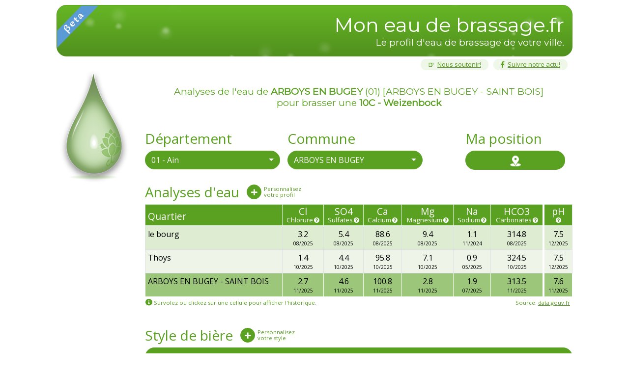

--- FILE ---
content_type: text/html
request_url: https://www.moneaudebrassage.fr/?departement=01&commune=ARBOYS%20EN%20BUGEY&quartier=ARBOYS%20EN%20BUGEY%20-%20SAINT%20BOIS&beerstyle=10C%20-%20Weizenbock
body_size: 10231
content:
<!DOCTYPE html>
<html>
<head>
    <title>Analyses et corrections d'eau pour brasser votre bière !</title>
    <meta name="description"
        content="Trouvez les analyses de l'eau de votre commune (Ca, Cl, Mg, Na, So4, HCO3) et corrigez en fonction de votre style de bière !" />
    <meta name="msapplication-TileColor" content="#2b5797">
    <meta name="theme-color" content="#ffffff">
    <meta name="viewport" content="width=device-width,initial-scale=0.7,minimum-scale=0.7" />
    <meta http-equiv="Content-Type" content="text/html; charset=UTF-8">
    <link rel="preconnect" href="https://ka-f.fontawesome.com/">
    <link rel="preconnect" href="https://www.google-analytics.com/">
    <link rel="apple-touch-icon" sizes="180x180" href="apple-touch-icon.png">
    <link rel="icon" type="image/png" sizes="32x32" href="favicon-32x32.png">
    <link rel="icon" type="image/png" sizes="16x16" href="favicon-16x16.png">
    <link rel="manifest" href="site.webmanifest">
    <link rel="mask-icon" href="safari-pinned-tab.svg" color="#5bbad5">
    <link rel="stylesheet" href="./lib/bootstrap-select1.13.18.min.css">
    <link rel="stylesheet" href="./lib/bootstrap-slider11.0.2.min.css">
    <link id="mainStyle" rel="stylesheet" href="style_green.css">

    <link rel="preload" href="./style_offline.css" as="style" />
    <link rel="preload" href="./images/monEauDeBrassage_Offline_Logo.png" as="image">

    <!-- BMC button font -->
    <link href="https://fonts.googleapis.com/css?family=Cookie&amp;display=swap" rel="stylesheet">

    <style>
        .xbbcode-b {font-weight: bold;}
        .xbbcode-i {font-style: italic;}
    </style>
    <script src="./lib/jquery3.5.1.min.js"></script>
    
    <script type="text/javascript" src="./lib/jscharting20210126.js" defer></script>
    <script type="text/javascript" src="./lib/modules/types.js" defer></script>
    <script async src="https://www.googletagmanager.com/gtag/js?id=G-BRQBK4M0BL"></script>
    <script>
        window.dataLayer = window.dataLayer || [];
        function gtag(){dataLayer.push(arguments);}
        gtag('js', new Date());
        // on sort les boulets de dev des stats analytics!
        if(window.location.href.includes('moneaudebrassage.fr'))
            gtag('config', 'G-BRQBK4M0BL', { 'anonymize_ip': true });
    </script>

    <script src="./lib/popper1.16.1.min.js" defer></script>
    <script src="./lib/bootstrap4.5.1.min.js" crossorigin="anonymous" defer></script>
    <script>
        function SetTheme (theme){
            //$('#mainStyle').attr('href',theme);
            document.getElementById('mainStyle').setAttribute('href', theme);
            setCookie("theme", theme);
        };
        function setCookie (key, value) {
            var expires = new Date();
            expires.setTime(expires.getTime() + (1 * 24 * 60 * 60 * 1000));
            document.cookie = key + '=' + value + ';expires=' + expires.toUTCString();
        }
        function getCookie (key) {
            var keyValue = document.cookie.match('(^|;) ?' + key + '=([^;]*)(;|$)');
            return keyValue ? keyValue[2] : null;
        }
        var theme = getCookie("theme");
        if(theme)
            SetTheme(theme);

    </script>

    <script src="./lib/bootstrap-select1.13.18.min.js" defer></script>
     
    <script src="DataDB.js" defer></script>
    <script src="./lib/crypto.js"></script>

    <script src="PageController.js" defer id="PageController"></script>
    <script src="./lib/fontawesome6079acb912.js" crossorigin="anonymous" defer></script>
    
    <script type="application/ld+json" id="ldjson"></script>
    <script src="components/BeerBubbles/beerBubbles.js" defer></script>
</head>

<body>

    <div class="container" id="MainContainer" style="width: 100%;background-color: transparent;">
        <div class="beer" id="MainTitle">
            <h1>
                <a href="/" style="color: white;" class="noUnderline">Mon eau de brassage.fr</a> <br />
                <div style="font-size: 1.2rem;">Le profil d'eau de brassage de votre ville.</div>
            </h1> 
        </div>

        <div class="row" style="justify-content: space-between;">
            <div id="offlineStatus" class="offline buttonsBelowHeader"
                data-toggle="tooltip" data-title="Mode OFFLINE <br /> Vous n'êtes pas connecté à Internet. <br /> Seules les pages consultées récemment seront accessibles." data-html="true">
                <img src="/images/offline_small.png" />&nbsp;&nbsp;OFFLINE
            </div>
            <div style="display:flex">
                <a class="followUs buttonsBelowHeader" href="nousSoutenir.html">
                    <i class="fab" style="line-height: 1.5em;">🍺&nbsp;&nbsp;</i>Nous soutenir!
                </a>
                <a class="followUs buttonsBelowHeader" href="https://www.facebook.com/moneaudebrassage.fr" target="_blank">
                    <i class="fab fa-facebook-f" style="line-height: 1.5em;">&nbsp;&nbsp;</i>Suivre notre actu!
                </a>            
            </div>
            <script src="common.js"></script>
        </div> 
        <a href="/"><img id="bulleLaBubulle" class="imageLogo" alt="Logo-MonEauDeBrasage.fr"></a>
        <div class="MainCanvas" style="background-color: transparent;margin-top:0px;">
            <div class="row">
                <div class="col-12">
                    <h1 class="noBackground" id="title2">Sélectionnez votre ville, ou cliquez sur "Ma position".</h1>
                    <div class="input-group">
                        <div class="col-4" style="padding-left: 0px">
                            <h2 class="MainTreatmentPage">Département</h2>
                            <select id="departementSelector" class="form-control selectpicker show-tick" data-live-search="true" data-virtual-scroll="true" data-size="10" onchange="page.UI.ChangeDepartement(this.value);" tabindex="null">
                                <option value="-1" data-tokens="-1">Département</option><option value="01" data-tokens="01-Ain">01 - Ain</option><option value="02" data-tokens="02-Aisne">02 - Aisne</option> <option value="03" data-tokens="03-Allier">03 - Allier</option> <option value="04" data-tokens="04-Alpes-de-Haute-Provence">04 - Alpes-de-Haute-Provence</option> <option value="05" data-tokens="05-Hautes-Alpes">05 - Hautes-Alpes</option> <option value="06" data-tokens="06-Alpes-Maritimes">06 - Alpes-Maritimes</option> <option value="07" data-tokens="07-Ardèche">07 - Ardèche</option> <option value="08" data-tokens="08-Ardennes">08 - Ardennes</option> <option value="09" data-tokens="09-Ariège">09 - Ariège</option> <option value="10" data-tokens="10-Aube">10 - Aube</option> <option value="11" data-tokens="11-Aude">11 - Aude</option> <option value="12" data-tokens="12-Aveyron">12 - Aveyron</option> <option value="13" data-tokens="13-Bouches-du-Rhône">13 - Bouches-du-Rhône</option> <option value="14" data-tokens="14-Calvados">14 - Calvados</option> <option value="15" data-tokens="15-Cantal">15 - Cantal</option> <option value="16" data-tokens="16-Charente">16 - Charente</option> <option value="17" data-tokens="17-Charente-Maritime">17 - Charente-Maritime</option> <option value="18" data-tokens="18-Cher">18 - Cher</option> <option value="19" data-tokens="19-Corrèze">19 - Corrèze</option> <option value="2A" data-tokens="2A-Corse-du-Sud">2A - Corse-du-Sud</option> <option value="2B" data-tokens="2B-Haute-Corse">2B - Haute-Corse</option> <option value="21" data-tokens="21-Côte-d'Or">21 - Côte-d'Or</option> <option value="22" data-tokens="22-Côtes-d'Armor">22 - Côtes-d'Armor</option> <option value="23" data-tokens="23-Creuse">23 - Creuse</option> <option value="24" data-tokens="24-Dordogne">24 - Dordogne</option> <option value="25" data-tokens="25-Doubs">25 - Doubs</option> <option value="26" data-tokens="26-Drôme">26 - Drôme</option> <option value="27" data-tokens="27-Eure">27 - Eure</option> <option value="28" data-tokens="28-Eure-et-Loir">28 - Eure-et-Loir</option> <option value="29" data-tokens="29-Finistère">29 - Finistère</option> <option value="30" data-tokens="30-Gard">30 - Gard</option> <option value="31" data-tokens="31-Haute-Garonne">31 - Haute-Garonne</option> <option value="32" data-tokens="32-Gers">32 - Gers</option> <option value="33" data-tokens="33-Gironde">33 - Gironde</option> <option value="34" data-tokens="34-Hérault">34 - Hérault</option> <option value="35" data-tokens="35-Ille-et-Vilaine">35 - Ille-et-Vilaine</option> <option value="36" data-tokens="36-Indre">36 - Indre</option> <option value="37" data-tokens="37-Indre-et-Loire">37 - Indre-et-Loire</option> <option value="38" data-tokens="38-Isère">38 - Isère</option> <option value="39" data-tokens="39-Jura">39 - Jura</option> <option value="40" data-tokens="40-Landes">40 - Landes</option> <option value="41" data-tokens="41-Loir-et-Cher">41 - Loir-et-Cher</option> <option value="42" data-tokens="42-Loire">42 - Loire</option> <option value="43" data-tokens="43-Haute-Loire">43 - Haute-Loire</option> <option value="44" data-tokens="44-Loire-Atlantique">44 - Loire-Atlantique</option> <option value="45" data-tokens="45-Loiret">45 - Loiret</option> <option value="46" data-tokens="46-Lot">46 - Lot</option> <option value="47" data-tokens="47-Lot-et-Garonne">47 - Lot-et-Garonne</option> <option value="48" data-tokens="48-Lozère">48 - Lozère</option> <option value="49" data-tokens="49-Maine-et-Loire">49 - Maine-et-Loire</option> <option value="50" data-tokens="50-Manche">50 - Manche</option> <option value="51" data-tokens="51-Marne">51 - Marne</option> <option value="52" data-tokens="52-Haute-Marne">52 - Haute-Marne</option> <option value="53" data-tokens="53-Mayenne">53 - Mayenne</option> <option value="54" data-tokens="54-Meurthe-et-Moselle">54 - Meurthe-et-Moselle</option> <option value="55" data-tokens="55-Meuse">55 - Meuse</option> <option value="56" data-tokens="56-Morbihan">56 - Morbihan</option> <option value="57" data-tokens="57-Moselle">57 - Moselle</option> <option value="58" data-tokens="58-Nièvre">58 - Nièvre</option> <option value="59" data-tokens="59-Nord">59 - Nord</option> <option value="60" data-tokens="60-Oise">60 - Oise</option> <option value="61" data-tokens="61-Orne">61 - Orne</option> <option value="62" data-tokens="62-Pas-de-Calais">62 - Pas-de-Calais</option> <option value="63" data-tokens="63-Puy-de-Dôme">63 - Puy-de-Dôme</option> <option value="64" data-tokens="64-Pyrénées-Atlantiques">64 - Pyrénées-Atlantiques</option> <option value="65" data-tokens="65-Hautes-Pyrénées">65 - Hautes-Pyrénées</option> <option value="66" data-tokens="66-Pyrénées-Orientales">66 - Pyrénées-Orientales</option> <option value="67" data-tokens="67-Bas-Rhin">67 - Bas-Rhin</option> <option value="68" data-tokens="68-Haut-Rhin">68 - Haut-Rhin</option> <option value="69" data-tokens="69-Rhône">69 - Rhône</option> <option value="70" data-tokens="70-Haute-Saône">70 - Haute-Saône</option> <option value="71" data-tokens="71-Saône-et-Loire">71 - Saône-et-Loire</option> <option value="72" data-tokens="72-Sarthe">72 - Sarthe</option> <option value="73" data-tokens="73-Savoie">73 - Savoie</option> <option value="74" data-tokens="74-Haute-Savoie">74 - Haute-Savoie</option> <option value="75" data-tokens="75-Paris">75 - Paris</option> <option value="76" data-tokens="76-Seine-Maritime">76 - Seine-Maritime</option> <option value="77" data-tokens="77-Seine-et-Marne">77 - Seine-et-Marne</option> <option value="78" data-tokens="78-Yvelines">78 - Yvelines</option> <option value="79" data-tokens="79-Deux-Sèvres">79 - Deux-Sèvres</option> <option value="80" data-tokens="80-Somme">80 - Somme</option> <option value="81" data-tokens="81-Tarn">81 - Tarn</option> <option value="82" data-tokens="82-Tarn-et-Garonne">82 - Tarn-et-Garonne</option> <option value="83" data-tokens="83-Var">83 - Var</option> <option value="84" data-tokens="84-Vaucluse">84 - Vaucluse</option> <option value="85" data-tokens="85-Vendée">85 - Vendée</option> <option value="86" data-tokens="86-Vienne">86 - Vienne</option> <option value="87" data-tokens="87-Haute-Vienne">87 - Haute-Vienne</option> <option value="88" data-tokens="88-Vosges">88 - Vosges</option> <option value="89" data-tokens="89-Yonne">89 - Yonne</option> <option value="90" data-tokens="90-Territoire de Belfort">90 - Territoire de Belfort</option> <option value="91" data-tokens="91-Essonne">91 - Essonne</option> <option value="92" data-tokens="92-Hauts-de-Seine">92 - Hauts-de-Seine</option> <option value="93" data-tokens="93-Seine-Saint-Denis">93 - Seine-Saint-Denis</option> <option value="94" data-tokens="94-Val-de-Marne">94 - Val-de-Marne</option> <option value="95" data-tokens="95-Val-d'Oise">95 - Val-d'Oise</option>
                                <!-- <option value="97" data-tokens="97-Guadeloupe-Martinique-Guyane-Mayotte-Saint-Barthelemy-Saint-Martin-La Reunion">97 - DOM/TOM</option> -->
                                <option value="971" data-tokens="Guadeloupe">971 - Guadeloupe</option>
                                <option value="972" data-tokens="Martinique">972 - Martinique</option>
                                <option value="973" data-tokens="Guyane">973 - Guyane</option>
                                <option value="974" data-tokens="La Réunion">974 - La Réunion</option>
                                <option value="976" data-tokens="Mayotte">976 - Mayotte</option>
                            </select>
                        </div>
                        <div class="col-4" style="padding-left: 0px">
                            <h2 class="MainTreatmentPage">Commune</h2>
                            <select id="communeSelector" class="form-control selectpicker show-tick" data-live-search="true" data-virtual-scroll="true" data-size="10"
                                onchange="page.UI.ChangeCommune(this.value)" ;>
                                <option value="-1" data-tokens="-1">Commune</option>
                            </select>
                        </div>
                        <div class="col-3 offset-1" style="padding-left: 0px">
                            <h2 class="MainTreatmentPage">Ma position</h2>
                            <button id='btnMyPosition' type="button" style="padding-bottom:-2px;" class="btn btn-primary btn-block"
                                onclick="page.UI.GetMyPosition();"><img src="images/location.png" width="22px" height="22px" /></button>
                        </div>
                       
                        <div class="modal fade" id="CreateCustomProfilModal" tabindex="-1" role="dialog" aria-labelledby="exampleModalCenterTitle" aria-hidden="true">
                            <div class="modal-dialog modal-dialog-centered" role="document">
                                <div class="modal-content">
                                <div class="modal-header">
                                    <h5 class="modal-title" id="exampleModalLongTitle">Profil d'eau personnalisé</h5>
                                    <button type="button" class="close" data-dismiss="modal" aria-label="Close">
                                    <span aria-hidden="true">&times;</span>
                                    </button>
                                </div>
                                <div class="modal-body">
                                    <div class="customProfileName">
                                        <input type="text" class="form-control-textInput" id="CustomProfil_name" placeholder="Eau osmosée">
                                    </div>
                                    
                                    <table class="customProfileFormTable" id="customWaterProfilFormTable"> 
                                        <!-- Généré automatiquement dans PageController (page.UI.initCustomProfilModal) -->
                                    </table>
                                </div>
                                <div class="modal-footer justify-content-between">
                                        <button type="button" class="btn btn-secondary btn-left mr-auto" style= "float: left;" onclick="page.UI.ResetCustomProfile();">Reset</button>
                                        <button type="button" class="btn btn-secondary" data-dismiss="modal" onclick="page.UI.CancelWaterProfileModification();">Annuler</button>
                                        <button type="button" class="btn btn-primary" onclick="gtag('event', 'ProfilPerso','WaterProfile');page.UI.SetCustomProfile();">OK</button>
                                </div>
                                </div>
                            </div>
                        </div>
                    </div>

                    <div class="alert alert-danger" id="noposition" hidden="true">
                        Votre Navigateur ne nous permet pas de déterminer notre position
                    </div>
                    <div class="alert alert-danger" id="nodata" hidden="true">
                        Nous n'avons malheurement pas de données pour votre commune :(
                    </div>
                </div>
            </div>
            <br>
            <div class="row">
                <div class="col-12">
                    <div style="display:flex;align-items: center;">
                        <h2 id="titleTab" class="MainTreatmentPage">Analyses d'eau</h2>
                        <div style="display:inline-block;margin-left:15px;margin-top:-3px;"> 
                            <div style="display:flex;align-items:center;">
                                <button type="button" class="btn btn-primary btn-block advancedButton" data-toggle="modal" title="Ajoutez votre profil d'eau" data-target="#CreateCustomProfilModal" id="CreateWaterStyleButton" onclick="page.UI.initCustomProfilModal(true);">
                                    <i class='fas fa-plus' style='font-size:0.9rem;'></i>
                                </button>

                                <!-- Text dynamically set inpage.UI.SetCustomProfile and page.context.changeAnalysesQuartier -->
                                <div style='font-size:0.7rem;max-width: 80px;line-height: 0.8rem;margin-left: 5px;' id="CustomizeYourWaterStyle">Personnalisez votre profil</div>
                            </div> 
                        </div>
                    </div>

                    <div class="row">
                        <div id="NoTownSelectedMessage_County" style="padding:10px;padding-top:7px;">Sélectionnez une ville ou personnalisez votre profil.</div>
                        <table id="tabResultAnalyses" class="table table-bordered table-sm"></table>
                       
                        <div class="col-12 offset-0" id="waterInformation" style="display: none;">
                            <div class="alert alert-success" role="alert" id="WaterReliability">
                                <div class="warningRatioIcon primaryTextColor" style="margin-top: 3.5px;">                                            
                                    <div class="animate-zooming primaryColor" style="animation: animate-zooming 2.2s ease-in infinite"></div>
                                    <div class="circle"></div>
                                    <div id="exclamationPoint" class='fas fa-exclamation-circle' aria-hidden="true" data-toggle="tooltip"></div>  
                                </div>
                                <h6 style="margin-left: 25px;">Information concernant la qualité de votre eau</h6>
                                <hr style="margin-top: 0.2rem;" />
                                <div id="WaterAdditionnalInformation">
                                  
                                </div>
                            </div>
                        </div>

                        <table id="tabCustomProfil" class="table table-bordered table-sm"></table>
                    </div>

                    <div id="beerStyle">
                        <div style="display:flex;align-items: center;">
                            <h2 id="titleTab" class="MainTreatmentPage">Style de bière</h2>
                            <div style="display:inline-block;margin-left:15px;margin-top:-3px;"> 
                                <div style="display:flex;align-items: center;">
                                    <button type="button" class="btn btn-primary btn-block advancedButton" 
                                        data-toggle="modal" title="Ajoutez votre style de bière" data-target="#createBeerStyleModal" id="CreateBeerStyleButton" onclick="page.UI.initCustomBeerModal();"><i class='fas fa-plus'style='font-size:0.9rem;'></i></button>
                                    
                                    <!-- Text dynamically set in page.context.changeBeerStyle -->
                                    <div style='font-size:0.7rem;max-width: 80px;line-height: 0.8rem;margin-left: 5px;' id="CustomizeYourBeerStyle">Personnalisez votre style</div>
                                </div> 
                            </div>

                        </div>
                    
                        <div class="modal fade" id="createBeerStyleModal" tabindex="-1" role="dialog" aria-labelledby="fdg" aria-hidden="true">
                            <div class="modal-dialog modal-dialog-centered" role="document">
                                <div class="modal-content">
                                    <div class="modal-header">
                                        <h5 class="modal-title" id="createBeerStyleModalTitle">Style de bière personnalisé</h5>
                                        <button type="button" class="close" data-dismiss="modal" aria-label="Close">
                                        <span aria-hidden="true">&times;</span>
                                        </button>
                                    </div>
                                    <div class="modal-body">
                                        <div class="customProfileName">
                                            <input type="text" class="form-control-textInput" id="CustomBeerProfil_name">
                                        </div>
                                        <table class="customProfileFormTable" id="customBeerProfilFormTable">
                                            <!-- Généré automatiquement dans PageController (page.UI.initCustomBeerModal) -->
                                        </table>
                                    </div>
                                    <div class="modal-footer">
                                        <button type="button" class="btn btn-secondary" data-dismiss="modal">Annuler</button>
                                        <button type="button" class="btn btn-primary" onclick="gtag('event', 'ProfilPerso','BeerProfile');page.UI.SetCustomBeerStyle(page.UI.CreateCustomBeerStyleFromUserInputDialog());">OK</button>
                                    </div>
                                </div>
                            </div>
                        </div>
                        <div class="row">
                            <div id="NoTownSelectedMessage_Beer" style="padding:10px;padding-top:7px;">Sélectionnez une analyse d'eau avant de pouvoir choisir le style de bière.</div>
                        </div>
                        <div id="DetailQuartier" hidden="true">
                            <div class="row">
                                <select id="beerStyleSelector"  class="form-control selectpicker col-12 show-tick" data-live-search="true" data-virtual-scroll="true" data-size="10" onchange="page.UI.ChangeBeerStyle(this.value)" tabindex="null">
                                    <option value="-1" data-tokens="-1" selected>Style de bière</option> 
                                </select>
                            </div>
                        
                            <div class="row">
                                <div class="col-12">
                                    <div align="center" id="graphTitle"></div>
                                </div>
                            </div>
                            <div class="row chartAndSliderContainer">
                                <div class="col-8" id="chartContainer"> <!-- /!\ le col-8 est mis à jour dans PageController -> UpdateChart -->
                                    <div id="ResultAnalysesChart"></div>
                                </div>

                                <div class="col-3 cl-so4-container" id="divSlider" hidden="true"> <!-- /!\ le col-3 est mis à jour dans PageController -> UpdateChart -->

                                    <div id="RatioClSo4_Title" onclick="page.UI.slider.InverseRatio();"></div>
                                    <div id="sliderContainer">                                    
                                        <input class="form-control" id="SlideRatioClSo4" style="display: inline-flex;"
                                            data-slider-orientation="vertical"
                                            data-slider-handle="custom"
                                            type="text" data-slider-min="0" data-slider-max="9" data-slider-step="0.1" 
                                            data-slider-rangeHighlights='[{ "start": 0, "end": 2, "class":"slider-noWay" }, { "start": 7, "end": 9, "class":"slider-noWay" }]'
                                            data-slider-reversed="true"
                                            data-slider-ticks-labels='[ "0 -", "<b>1</b> -", "2 -", "3 -", "4 -", "5 -", "6 -", "7 -", "8 -", "9 -"]' 
                                            data-slider-tooltip-position='left' />
                                    </div>
                                    <div id="SpanRatioClSo4">
                                        <div id="warningLowSo4OrCl" class="warningRatioIcon" style="margin-left: 10px;">                                            
                                            <div class="animate-zooming primaryColor" style="animation: animate-zooming 2.2s ease-in infinite"></div>
                                            <div class="circle"></div>
                                            <div id="exclamationPoint" class='fas fa-exclamation-circle' 
                                                        aria-hidden="true"
                                                        data-toggle="tooltip" 
                                                        data-title="Les concentrations en ions Chlorure ou Sulfates ne sont pas suffisantes (i.e. < 50 mg/L) pour avoir un impact significatif sur votre bière."></div>  
                                        </div>
                                        <div id="innerSpanRatioClSo4"></div>
                                        <div class='editRatioIcon' style="margin-right: 2px;">
                                            <a class='fas fa-pencil-alt' style="cursor: pointer;" onclick="page.UI.slider.FocusRatioInput()"></a>
                                        </div>
                                    </div>
                                    <div id="SpanRatioClSo4-footer"></div>
                                </div>
                            </div>
                            <div class="row">
                                <div class="col-12">
                                    <div align="center" id="correctedConcentrations"></div>
                                </div>
                            </div>
                            
                            <div class="row" style="padding-top:25px">
                                
                                <div class="col-12" id="divAdds" hidden="true">
                                    <div class="row">
                                        <div class="specificWaterUse active" id="mash" onclick="page.UI.SwitchTypeWaterVolume('mash')">Empâtage</div>
                                        <div class="specificWaterUse" id="sparge" onclick="page.UI.SwitchTypeWaterVolume('sparge')">Rinçage</div>
                                    </div>

                                    <div class="row" style="margin-top:-15px;">
                                        <div class="col-6" style="display: inline-flex;padding-left:10px;">
                                            
                                            <div class="col-5 offset-0" style="padding:0px;display: inline-flex;">

                                                <a class="col-2 fas fa-pencil-alt" style="cursor: pointer;padding:0px;margin-top:33px" onclick="page.UI.FocusInput('#waterVolume_mash')" aria-hidden="true"></a>
                                                
                                                <input class="form-control waterVolume waterVolumeResponsive col-10 offset-0" type='text' inputmode='number'  id="waterVolume_mash" min="0" 
                                                    style="display:inline-block;margin-right:0px;"
                                                    value="30,0" step="0.1" data-decimals="1" onchange="page.UI.ChangeWaterVolume('mash',this.value);"  />
                                            </div>

                                            <div class="col-7" style="display: inline-flex;padding:0px;margin-top: 9px;">
                                                <div class="col-2 waterVolumeResponsive waterVolumeUnit" style="padding:0px;">L</div>
                                                
                                                <div class="col-10 pHSummaryResponsive">
                                                    <div class="col-12">
                                                        <div class="row">
                                                            <div class="col-8" style="padding:0px;font-size: 14px;">pH init.</div>
                                                            <div class="col-4" style="padding:0px;font-size: 14px;" id="pHInit_mash">---</div>
                                                        </div>
                                                    </div>
                                                    <div class="col-12">
                                                        <div class="row">
                                                            <div class="col-8" style="padding:0px;font-size: 14px;">pH final</div>
                                                            <div class="col-4" style="padding:0px;font-size: 14px;" id="pHFinal_mash">---</div>
                                                        </div>
                                                    </div>
                                                </div>
                                            </div>
                                        </div>
                                        
                                        <div class="col-6" style="display: inline-flex;padding-left:10px;">
                                            
                                            <div class="col-5 offset-0" style="padding:0px;display: inline-flex;">

                                                <a class="col-2 fas fa-pencil-alt" style="cursor: pointer;padding:0px;margin-top:33px" onclick="page.UI.FocusInput('#waterVolume_sparge')" aria-hidden="true"></a>
                                                
                                                <input class="form-control waterVolume waterVolumeResponsive col-10 offset-0" type='text' inputmode='number' id="waterVolume_sparge" min="0" 
                                                    style="display:inline-block;margin-right:0px;"
                                                    value="10,0" step="0.1" data-decimals="1" onchange="page.UI.ChangeWaterVolume('sparge',this.value);"  />
                                            
                                            </div>
                                            <div class="col-7" style="display: inline-flex;padding:0px;margin-top: 9px;">
                                                <div class="col-2 waterVolumeResponsive waterVolumeUnit" style="padding:0px;">L</div>
                                                
                                                <div class="col-10 pHSummaryResponsive">
                                                    <div class="col-12">
                                                        <div class="row">
                                                            <div class="col-8" style="padding:0px;font-size: 14px;">pH init.</div>
                                                            <div class="col-4" style="padding:0px;font-size: 14px;" id="pHInit_sparge">---</div>
                                                        </div>
                                                    </div>
                                                    <div class="col-12">
                                                        <div class="row">
                                                            <div class="col-8" style="padding:0px;font-size: 14px;">pH final</div>
                                                            <div class="col-4" style="padding:0px;font-size: 14px;"id="pHFinal_sparge">---</div>
                                                        </div>
                                                    </div>
                                                    </div>
                                            </div>
                                        </div>

                                    </div>
                                    <h2 id="titleTab" style="padding-top:5px;" class="MainTreatmentPage">Correction des minéraux</h2>
                                    
                                    <div class="row" id="additivesContainer">
                                            <!-- /!\ Généré automatiquement dans PageController -> page.UI.InitializeAdditives -->
                                    </div>
                                        
                                    <br />

                                            <div class="modal fade" id="AddMaltsModalBox" tabindex="-1" role="dialog" aria-labelledby="Ajouter ou editer un malt" aria-hidden="true">
                                                <div class="modal-dialog modal-dialog-centered" role="document">
                                                <div class="modal-content">
                                                    <div class="modal-header">
                                                    <h5 class="modal-title" id="AddMaltsModalTitle">Malts utilisés</h5>
                                                    <button type="button" class="close" data-dismiss="modal" aria-label="Close">
                                                        <span aria-hidden="true">&times;</span>
                                                    </button>
                                                    </div>
                                                    <div class="modal-body" id="listedMalts" style="padding-left: 0px;padding-right: 0px;">
                                                        <div style="display: flex;vertical-align: middle;">
                                                            <select id="maltSelector" onchange="$('.addMaltButton').each(function(){$(this).attr('disabled', $('#maltQuantity').val() == 0 || $('#maltSelector').val() == '-1')});"
                                                                    class="selectpicker secondaryPicker col-6 maltSelector" data-show-content="true" data-live-search="true" data-size="10">
                                                            </select>
                                                            <input class="form-control col-7 maltQuantity" oninput="$('.addMaltButton').each(function(){$(this).attr('disabled',  $('#maltQuantity').val()==0 || $('#maltSelector').val() == '-1')});"
                                                                onchange="$('.addMaltButton').each(function(){$(this).attr('disabled', $('#maltQuantity').val() == 0 || $('#maltSelector').val() == '-1')});" 
                                                                type="number" id="maltQuantity" min="0" step="0.1" data-decimals="2" placeholder="0" data-suffix="kg"/>
                                                        </div>
                                                    </div>
                                                    <div class="modal-footer justify-content-between">
                                                            <!-- <button type="button" class="btn btn-secondary btn-left mr-auto" style= "float: left;" onclick="">Reset</button> -->
                                                            <button type="button" class="btn btn-secondary" data-dismiss="modal">Annuler</button>
                                                            <button type="button" class="btn btn-primary addMaltButton" disabled onclick="page.UI.AddMalt(false);">Valider</button>
                                                            <button type="button" class="btn btn-primary addMaltButton" disabled onclick="page.UI.AddMalt(true);">Valider et Terminer</button>
                                                    </div>
                                                    <input type="hidden" id="maltIndex" value="-1" />
                                                </div>
                                                </div>
                                            </div>
                                    
                                    <h2 id="titleTab" class="MainTreatmentPage" style="width:100%">Correction du pH <p style="display:inline;font-size: 1rem;">(@ 25°C)</p></h2>
                                    <div id="usedMalts">
                                        <div style="text-align: center;">
                                            <div id="maltsWarningMessage" style="margin-bottom: 20px;">Veuillez renseigner les malts que vous allez utiliser afin de corriger au mieux le pH de votre eau de brassage.</div>
                                            <div id="maltsTabContainer" style="margin-left: 20px;margin-right: 20px;"></div>
                                        </div>
                                        <div style="text-align: center;">
                                            <button type="button" 
                                            data-target="#AddMaltsModalBox"
                                            data-toggle="modal"
                                            style="padding-bottom:-2px;margin-left:auto;margin-right:auto;max-width: 250px;width:250px;" 
                                            class="btn btn-primary" onclick="page.UI.LoadMaltsInput()">Ajouter</button>
                                        </div>                         
                                    </div>
                                        
                                    <br />
                                    <div id="pHCorrectionElements" hidden="true">
                                        <div class="row">
                                            <table style="margin: auto; width:50%;" id="pHSummary">
                                                <tr>
                                                    <td style="width:45%;text-align:center;">pH initial</td>
                                                    <td style="width:10%;"></td>
                                                    <td style="width:45%;text-align:center; word-wrap: none;">pH corrigé <a class="fas fa-pencil-alt" style="cursor: pointer;padding:0px;font-size: 1rem;margin-right: -35px;" onclick="page.UI.FocusInput('#correctedPH')" aria-hidden="true"></a></td>
                                                </tr>
                                                <tr style="line-height: 2.5rem;">
                                                    <td style="font-size: 2.5rem;text-align:center;" id="initialPH">---</td>
                                                    <td style="text-align:center;font-size: 40px;"><i class="fas fa-long-arrow-alt-right"></i></td>
                                                    <td style="font-size: 2.5rem;text-align:center;">
                                                        
                                                        <input class="form-control invisibleTextBox col-10 offset-0" type='text' inputmode='decimal' id="correctedPH" min="0" maxlength="4"
                                                            style="display:inline-block;margin-right:0px;font-size: 40px;padding:0px;margin-right: -20px;"
                                                            value="---" data-decimals="2" onchange="page.UI.ChangePhInput(this.value);" />
                                                    </td>
                                                </tr>
                                            </table>
                                        </div>
                                        <br />
                                        <br />
                                        <div class="row" id="divSliderPH">
                                            <div id="pHSliderContainer" class="col-10 offset-1">                                    
                                                <input class="form-control" id="SliderPH"
                                                    data-slider-id='innerPHSlider'
                                                    data-slider-orientation="horizontal"
                                                    type="text" data-slider-min="5.0" data-slider-max="6" data-slider-step="0.01" 
                                                    data-slider-rangeHighlights='[{ "start": 5.0, "end": 5.2, "class":"slider-noWay"},{ "start": 5.0, "end": 5.2, "class":"pH-impossible"}, { "start": 5.6, "end": 5.8, "class":"slider-noWay"}]'
                                                    data-slider-reversed="false"
                                                    data-slider-handle="custom"
                                                    data-slider-tooltip-position='top'
                                                    data-slider-ticks-labels='[ "5,0", "5,2", "5,4", "5,6", "5,8", "6,0"]' />
                                            </div>
                                        </div>
                                        <br />
                                        <br />
                                        <div class="row" id="divAcid" style="margin:auto;">
                                            <div class="col-5 offset-1">
                                                <select id="acidTypeSelector" class="selectpicker secondaryPicker acidSelector" onchange="page.UI.ChangeAcidType(0, this.selectedIndex)" data-size="10">
                                                <!-- Automatically populated from page.UI.InitializeAvailableAcids -->
                                                </select>
                                            </div>
                                            <div class="col-5 acidQuantityContainer">
                                                <input class="form-control" type="number" id="acidVolume" min="0" style="display:inline-block"
                                                    value="0" step="0.01" data-decimals="2" data-suffix="ml" onchange="page.UI.RefreshpH();" />
                                                <div id="AcidPPM" data-html="true" style="margin-top:1px;text-align: center; font-size: 1rem;"></div>
                                            </div>
                                            
                                        </div>
                                        <br />
                                    </div>

                                    <h2 class="MainTreatmentPage">Total des additifs nécessaires</h2>
                                    <br/>
                                    <br/>
                                    <div>
                                        <div id="WaterTreatmentSummary" style="display: flex;align-items: center;flex-direction: column;"></div> 
                                        <br />
                                        <br/>
                                        <button type="button" id="INeedMoney_Button"
                                            style="margin-left:auto;margin-right:auto;max-width: 250px;width:250px;height:38px" 
                                            class="btn btn-primary btn-block"
                                             data-html="true">
                                                <img src="images/cart.png" style="margin-top: -5px;margin-right: 5px;" />Commander
                                        </button>
                                    </div>
                                    <br/>
                                    <br />
                                </div>
                            </div>

                            <h2 style="text-align: left;" class="MainTreatmentPage">Sauvegardez ou partagez ce résultat</h2>
                            <div id="Share" class="share" hidden="true">

                                <div style="padding-left:5%;padding-right:5%;" id="iconsDescription">Sauvegardez ou partagez cette correction d'eau avec d'autres brasseurs sur Facebook, par messagerie (lien direct), ou sur les forums (BB code).</div>
                                        
                                <div class="modal fade" id="AddtoFavorites" tabindex="-1" role="dialog" aria-labelledby="exampleModalCenterTitle" aria-hidden="true">
                                    <div class="modal-dialog modal-dialog-centered" role="document">
                                        <div class="modal-content">
                                        <div class="modal-header">
                                            <h5 class="modal-title" id="exampleModalLongTitle">Avertissement</h5>
                                            <button type="button" class="close" data-dismiss="modal" aria-label="Close">
                                            <span aria-hidden="true">&times;</span>
                                            </button>
                                        </div>
                                        <div class="modal-body">
                                            Pour <b>sauvegarder</b> votre profil d'eau ainsi que sa correction, ajoutez simplement cette page dans vos <b>favoris</b> en utilisant le raccourci <b>Ctrl + D</b>, ou en utilisant le <b>gestionnaire de favoris de votre navigateur</b>.
                                        </div>
                                        <div class="modal-footer justify-content-between">
                                            <button type="button" class="btn btn-secondary" data-dismiss="modal">OK</button>
                                        </div>
                                        </div>
                                    </div>
                                </div>

                                <button class="shareBtn" id="saveToFavorites" onclick="gtag('event', 'CorrectionSaved',{'saved_url': document.URL});" data-toggle="modal" data-target="#AddtoFavorites" data-html="true" title="Sauvegardez ce résultat dans vos favoris."> 
                                    <span class="fas fa-save"
                                        style="font-size: 40px;vertical-align: middle;">
                                    </span>
                                </button>

                                <button class="shareBtn" id="sharePDF" onclick="page.UI.share.ExportPDF();"
                                    data-toggle="tooltip" data-title="Téléchargez une version PDF de votre correction d'eau.<br><b>Veuillez sélectionner un style de bière.</b>" data-html="true"> 
                                    <span style="height:100%; display: grid;" id="iconContainer"> 
                                        <span class="fas fa-copy" style="left: 0px;font-size: 40px; vertical-align: middle;position:relative;"></span>
                                        <span class="bbText" id="pdfLabelInButton">PDF</span>
                                        <span id="pdfWaiter"></span>
                                    </span>
                                </button>

                                <button class="shareBtn" id="shareFaceBook" onclick="page.UI.share.ShareToFB();" data-toggle="tooltip" data-html="true" title="Partager sur facebook."> 
                                    <span class="fab fa-facebook"
                                        style="font-size: 40px;vertical-align: middle;"></span></button>

                                <button class="shareBtn" id="shareLink" onclick="gtag('event', 'CopyLinkToClipboard');page.UI.share.CopyLinkToClipboard();" 
                                    data-toggle="tooltip" data-title="Partagez votre correction avec d'autres brasseurs!" data-html="true">
                                    <span class="fas fa-share-alt" style="font-size: 35px;vertical-align: top;"></span>
                                </button> 
                               <!--<button class="shareBtn" id="shareAPILink" onclick="gtag('event', 'Littlebock');page.utils.GenerateJSON();" 
                                    data-toggle="tooltip" data-title="Utilisez votre correction sur les différents outils compatibles.</a>" data-html="true">
                                    <div style="display: grid;">
                                        <img src="images/shareAPI.png" height="60px" />
                                        <span id="bbCodeLabelInButton" class="bbText" style="font-size: 12px;vertical-align: top; margin-left: 6px;margin-top:-35px;">API</span>
                                        <i class="fas fa-arrow-up bbText" style="font-size: 10px;vertical-align: top; margin-left: 6px;margin-top:-44px;"></i>
                                    </div>
                                </button>-->
                                <button class="shareBtn" id="shareBBCode" onclick="gtag('event', 'CopyBBCode');page.UI.share.CopyBBCodeToClipboard();" data-toggle="tooltip" data-html="true"> 
                                    <span style="height:100%; display: grid;"> 
                                        <span class="fas fa-copy" style="left: 0px;font-size: 40px; vertical-align: middle;position:relative;"></span>
                                        <span class="bbText" id="bbCodeLabelInButton">[BB]</span>
                                        <span id="pdfWaiter"></span>
                                    </span>
                                </button>
                            </div>
                        </div>
                        <br />
                        <br />
                        
                        <div name="communesproxi" id="communesproxi"></div>
                    </div>
                    <br />

                    <h2 style="text-align: left;" class="MainTreatmentPage">Ils utilisent moneaudebrassage.fr</h2>
                    <div id="TheyTrustUs" style='margin-top:10px;display: flex;justify-content: center;align-items: center;flex-wrap: wrap;'></div>
                    <br />
                </div>

                <div class="footer col-12" id="footer">
                    <!-- <a href="contact.html">Contact</a>&nbsp;&nbsp;|&nbsp;&nbsp;<a href="#" onclick="alert('en chantier ;)');">F.A.Q</a> -->
                    <a href="contact.html">Contact</a>&nbsp;&nbsp;|&nbsp;&nbsp;<a href="faq.html">F.A.Q</a>
                    
                    <br /> 
                    moneaudebrassage.fr © 2020-2026
                    <br />
                    <a href="whatsNew.html" class="version"><div id="version"></div></a>
                    <br />
                    
                    <div class="INeedMoney-btn-container">
                        <a class="INeedMoney-btn" target="_blank" href="http://buymeacoffee.com/medb">
                            🍺<span class="INeedMoney-btn-text">Payez nous une bière</span>
                        </a>
                        <br />
                        <br />
                        <div style="display: flex;justify-content: center; flex-direction: column;">
                            <div style="margin-bottom: 15px;">Vous pouvez également nous soutenir en passant commande chez l'un de nos partenaires</div>
                            <div  style="display: flex;justify-content: center;" id="INeedMoney-Copain"> </div>
                        </div>
                    </div>

                    <br />
                    <br />
                    <!--<div style="display:inline-flex;margin:auto; text-align:middle;">
                        <div class="changeColor" onclick="SetTheme('style_green.css');" style="background-color: #5aa121;height:15px;width:15px;margin-right: 2px;"></div>
                        <div class="changeColor" onclick="SetTheme('style_blueFlower.css');" style="background-color: #4969a5;height:15px;width:15px;margin-left: 2px;"></div>
                    </div>-->
                </div>
            </div>
        </div>
    </div>

</body>
</html>

--- FILE ---
content_type: text/css
request_url: https://www.moneaudebrassage.fr/style_offline.css
body_size: 16544
content:
@import"https://fonts.googleapis.com/css2?family=Montserrat&family=Open+Sans&display=swap";*,*::before,*::after{box-sizing:border-box}html{font-family:sans-serif;line-height:1.15;-webkit-text-size-adjust:100%;-webkit-tap-highlight-color:rgba(0,0,0,0)}article,aside,figcaption,figure,footer,header,hgroup,main,nav,section{display:block}body{margin:0;font-family:-apple-system,BlinkMacSystemFont,"Open sans",Roboto,"Helvetica Neue",Arial,"Noto Sans",sans-serif,"Apple Color Emoji","Segoe UI Emoji","Segoe UI Symbol","Noto Color Emoji";font-size:1rem;font-weight:400;line-height:1.5;color:#8ea17e;text-align:left;background-color:#fff}[tabindex="-1"]:focus:not(:focus-visible){outline:0 !important}hr{box-sizing:content-box;height:0;overflow:visible}h1,h2,h3,h4,h5,h6{margin-top:0;margin-bottom:.5rem}p{margin-top:0;margin-bottom:1rem}abbr[title],abbr[data-original-title]{text-decoration:underline;text-decoration:underline dotted;cursor:help;border-bottom:0;text-decoration-skip-ink:none}address{margin-bottom:1rem;font-style:normal;line-height:inherit}ol,ul,dl{margin-top:0;margin-bottom:1rem}ol ol,ul ul,ol ul,ul ol{margin-bottom:0}dt{font-weight:700}dd{margin-bottom:.5rem;margin-left:0}blockquote{margin:0 0 1rem}b,strong{font-weight:bolder}small{font-size:80%}sub,sup{position:relative;font-size:75%;line-height:0;vertical-align:baseline}sub{bottom:-0.25em}sup{top:-0.5em}a{color:#8ea17e;text-decoration:underline;background-color:transparent}a:hover{color:#687a59;text-decoration:underline}a:not([href]):not([class]){color:inherit;text-decoration:none}a:not([href]):not([class]):hover{color:inherit;text-decoration:none}pre,code,kbd,samp{font-family:SFMono-Regular,Menlo,Monaco,Consolas,"Liberation Mono","Courier New",monospace;font-size:1em}pre{margin-top:0;margin-bottom:1rem;overflow:auto;-ms-overflow-style:scrollbar}figure{margin:0 0 1rem}img{vertical-align:middle;border-style:none}svg{overflow:hidden;vertical-align:middle}table{border-collapse:collapse}caption{padding-top:.75rem;padding-bottom:.75rem;color:#6c757d;text-align:left;caption-side:bottom}th{text-align:inherit;text-align:-webkit-match-parent}label{display:inline-block;margin-bottom:.5rem}button{border-radius:0}button:focus{outline:1px dotted;outline:5px auto -webkit-focus-ring-color}input,button,select,optgroup,textarea{margin:0;font-family:inherit;font-size:inherit;line-height:inherit}button,input{overflow:visible}button,select{text-transform:none}[role=button]{cursor:pointer}select{word-wrap:normal}button,[type=button],[type=reset],[type=submit]{-webkit-appearance:button}button:not(:disabled),[type=button]:not(:disabled),[type=reset]:not(:disabled),[type=submit]:not(:disabled){cursor:pointer}button::-moz-focus-inner,[type=button]::-moz-focus-inner,[type=reset]::-moz-focus-inner,[type=submit]::-moz-focus-inner{padding:0;border-style:none}input[type=radio],input[type=checkbox]{box-sizing:border-box;padding:0}textarea{overflow:auto;resize:vertical}fieldset{min-width:0;padding:0;margin:0;border:0}legend{display:block;width:100%;max-width:100%;padding:0;margin-bottom:.5rem;font-size:1.5rem;line-height:inherit;color:inherit;white-space:normal}progress{vertical-align:baseline}[type=number]::-webkit-inner-spin-button,[type=number]::-webkit-outer-spin-button{height:auto}[type=search]{outline-offset:-2px;-webkit-appearance:none}[type=search]::-webkit-search-decoration{-webkit-appearance:none}::-webkit-file-upload-button{font:inherit;-webkit-appearance:button}output{display:inline-block}summary{display:list-item;cursor:pointer}template{display:none}[hidden]{display:none !important}h1,h2,h3,h4,h5,h6,.h1,.h2,.h3,.h4,.h5,.h6{margin-bottom:.5rem;font-weight:500;line-height:1.2}h1,.h1{font-size:2.5rem}h2,.h2{font-size:max(min(3vw, 2.75rem), 2rem)}h3,.h3{font-size:max(min(2.50vw, 2.0rem), 2.0rem)}h4,.h4{font-size:max(min(2.0vw, 1.25rem), 1.25rem)}h5,.h5{font-size:1.25rem}h6,.h6{font-size:1rem}.lead{font-size:1.25rem;font-weight:300}.display-1{font-size:6rem;font-weight:300;line-height:1.2}.display-2{font-size:5.5rem;font-weight:300;line-height:1.2}.display-3{font-size:4.5rem;font-weight:300;line-height:1.2}.display-4{font-size:3.5rem;font-weight:300;line-height:1.2}hr{margin-top:1rem;margin-bottom:1rem;border:0;border-top:1px solid rgba(0,0,0,.1)}small,.small{font-size:80%;font-weight:400}mark,.mark{padding:.2em;background-color:#fcf8e3}.list-unstyled{padding-left:0;list-style:none}.list-inline{padding-left:0;list-style:none}.list-inline-item{display:inline-block}.list-inline-item:not(:last-child){margin-right:.5rem}.initialism{font-size:90%;text-transform:uppercase}.blockquote{margin-bottom:1rem;font-size:1.25rem}.blockquote-footer{display:block;font-size:80%;color:#6c757d}.blockquote-footer::before{content:"— "}.container,.container-fluid,.container-xl,.container-lg,.container-md,.container-sm{width:100%;padding-right:15px;padding-left:15px;margin-right:auto;margin-left:auto}@media(min-width: 576px){.container-sm,.container{max-width:640px}}@media(min-width: 768px){.container-md,.container-sm,.container{max-width:960px}}@media(min-width: 992px){.container-lg,.container-md,.container-sm,.container{max-width:961px}}@media(min-width: 1200px){.container-xl,.container-lg,.container-md,.container-sm,.container{max-width:1080px}}.row{display:flex;flex-wrap:wrap;margin-right:-15px;margin-left:-15px}.no-gutters,.row{margin-right:0;margin-left:0}.no-gutters>.col,.row>.col,.no-gutters>[class*=col-],.row>[class*=col-]{padding-right:0;padding-left:0}.col-xl,.col-xl-auto,.col-xl-12,.col-xl-11,.col-xl-10,.col-xl-9,.col-xl-8,.col-xl-7,.col-xl-6,.col-xl-5,.col-xl-4,.col-xl-3,.col-xl-2,.col-xl-1,.col-lg,.col-lg-auto,.col-lg-12,.col-lg-11,.col-lg-10,.col-lg-9,.col-lg-8,.col-lg-7,.col-lg-6,.col-lg-5,.col-lg-4,.col-lg-3,.col-lg-2,.col-lg-1,.col-md,.col-md-auto,.col-md-12,.col-md-11,.col-md-10,.col-md-9,.col-md-8,.col-md-7,.col-md-6,.col-md-5,.col-md-4,.col-md-3,.col-md-2,.col-md-1,.col-sm,.col-sm-auto,.col-sm-12,.col-sm-11,.col-sm-10,.col-sm-9,.col-sm-8,.col-sm-7,.col-sm-6,.col-sm-5,.col-sm-4,.col-sm-3,.col-sm-2,.col-sm-1,.col,.col-auto,.col-12,.col-11,.col-10,.col-9,.col-8,.col-7,.col-6,.col-5,.col-4,.col-3,.col-2,.col-1{position:relative;width:100%;padding-right:15px;padding-left:15px}.col{flex-basis:0;flex-grow:1;max-width:100%}.row-cols-1>*{flex:0 0 100%;max-width:100%}.row-cols-2>*{flex:0 0 50%;max-width:50%}.row-cols-3>*{flex:0 0 33.3333333333%;max-width:33.3333333333%}.row-cols-4>*{flex:0 0 25%;max-width:25%}.row-cols-5>*{flex:0 0 20%;max-width:20%}.row-cols-6>*{flex:0 0 16.6666666667%;max-width:16.6666666667%}.col-auto{flex:0 0 auto;width:auto;max-width:100%}.col-1{flex:0 0 8.3333333333%;max-width:8.3333333333%}.col-2{flex:0 0 16.6666666667%;max-width:16.6666666667%}.col-3{flex:0 0 25%;max-width:25%}.col-4{flex:0 0 33.3333333333%;max-width:33.3333333333%}.col-5{flex:0 0 41.6666666667%;max-width:41.6666666667%}.col-6{flex:0 0 50%;max-width:50%}.col-7{flex:0 0 58.3333333333%;max-width:58.3333333333%}.col-8{flex:0 0 66.6666666667%;max-width:66.6666666667%}.col-9{flex:0 0 75%;max-width:75%}.col-10{flex:0 0 83.3333333333%;max-width:83.3333333333%}.col-11{flex:0 0 91.6666666667%;max-width:91.6666666667%}.col-12{flex:0 0 100%;max-width:100%}.order-first{order:-1}.order-last{order:13}.order-0{order:0}.order-1{order:1}.order-2{order:2}.order-3{order:3}.order-4{order:4}.order-5{order:5}.order-6{order:6}.order-7{order:7}.order-8{order:8}.order-9{order:9}.order-10{order:10}.order-11{order:11}.order-12{order:12}.offset-1{margin-left:8.3333333333%}.offset-2{margin-left:16.6666666667%}.offset-3{margin-left:25%}.offset-4{margin-left:33.3333333333%}.offset-5{margin-left:41.6666666667%}.offset-6{margin-left:50%}.offset-7{margin-left:58.3333333333%}.offset-8{margin-left:66.6666666667%}.offset-9{margin-left:75%}.offset-10{margin-left:83.3333333333%}.offset-11{margin-left:91.6666666667%}@media(min-width: 576px){.col-sm{flex-basis:0;flex-grow:1;max-width:100%}.row-cols-sm-1>*{flex:0 0 100%;max-width:100%}.row-cols-sm-2>*{flex:0 0 50%;max-width:50%}.row-cols-sm-3>*{flex:0 0 33.3333333333%;max-width:33.3333333333%}.row-cols-sm-4>*{flex:0 0 25%;max-width:25%}.row-cols-sm-5>*{flex:0 0 20%;max-width:20%}.row-cols-sm-6>*{flex:0 0 16.6666666667%;max-width:16.6666666667%}.col-sm-auto{flex:0 0 auto;width:auto;max-width:100%}.col-sm-1{flex:0 0 8.3333333333%;max-width:8.3333333333%}.col-sm-2{flex:0 0 16.6666666667%;max-width:16.6666666667%}.col-sm-3{flex:0 0 25%;max-width:25%}.col-sm-4{flex:0 0 33.3333333333%;max-width:33.3333333333%}.col-sm-5{flex:0 0 41.6666666667%;max-width:41.6666666667%}.col-sm-6{flex:0 0 50%;max-width:50%}.col-sm-7{flex:0 0 58.3333333333%;max-width:58.3333333333%}.col-sm-8{flex:0 0 66.6666666667%;max-width:66.6666666667%}.col-sm-9{flex:0 0 75%;max-width:75%}.col-sm-10{flex:0 0 83.3333333333%;max-width:83.3333333333%}.col-sm-11{flex:0 0 91.6666666667%;max-width:91.6666666667%}.col-sm-12{flex:0 0 100%;max-width:100%}.order-sm-first{order:-1}.order-sm-last{order:13}.order-sm-0{order:0}.order-sm-1{order:1}.order-sm-2{order:2}.order-sm-3{order:3}.order-sm-4{order:4}.order-sm-5{order:5}.order-sm-6{order:6}.order-sm-7{order:7}.order-sm-8{order:8}.order-sm-9{order:9}.order-sm-10{order:10}.order-sm-11{order:11}.order-sm-12{order:12}.offset-sm-0{margin-left:0}.offset-sm-1{margin-left:8.3333333333%}.offset-sm-2{margin-left:16.6666666667%}.offset-sm-3{margin-left:25%}.offset-sm-4{margin-left:33.3333333333%}.offset-sm-5{margin-left:41.6666666667%}.offset-sm-6{margin-left:50%}.offset-sm-7{margin-left:58.3333333333%}.offset-sm-8{margin-left:66.6666666667%}.offset-sm-9{margin-left:75%}.offset-sm-10{margin-left:83.3333333333%}.offset-sm-11{margin-left:91.6666666667%}}@media(min-width: 768px){.col-md{flex-basis:0;flex-grow:1;max-width:100%}.row-cols-md-1>*{flex:0 0 100%;max-width:100%}.row-cols-md-2>*{flex:0 0 50%;max-width:50%}.row-cols-md-3>*{flex:0 0 33.3333333333%;max-width:33.3333333333%}.row-cols-md-4>*{flex:0 0 25%;max-width:25%}.row-cols-md-5>*{flex:0 0 20%;max-width:20%}.row-cols-md-6>*{flex:0 0 16.6666666667%;max-width:16.6666666667%}.col-md-auto{flex:0 0 auto;width:auto;max-width:100%}.col-md-1{flex:0 0 8.3333333333%;max-width:8.3333333333%}.col-md-2{flex:0 0 16.6666666667%;max-width:16.6666666667%}.col-md-3{flex:0 0 25%;max-width:25%}.col-md-4{flex:0 0 33.3333333333%;max-width:33.3333333333%}.col-md-5{flex:0 0 41.6666666667%;max-width:41.6666666667%}.col-md-6{flex:0 0 50%;max-width:50%}.col-md-7{flex:0 0 58.3333333333%;max-width:58.3333333333%}.col-md-8{flex:0 0 66.6666666667%;max-width:66.6666666667%}.col-md-9{flex:0 0 75%;max-width:75%}.col-md-10{flex:0 0 83.3333333333%;max-width:83.3333333333%}.col-md-11{flex:0 0 91.6666666667%;max-width:91.6666666667%}.col-md-12{flex:0 0 100%;max-width:100%}.order-md-first{order:-1}.order-md-last{order:13}.order-md-0{order:0}.order-md-1{order:1}.order-md-2{order:2}.order-md-3{order:3}.order-md-4{order:4}.order-md-5{order:5}.order-md-6{order:6}.order-md-7{order:7}.order-md-8{order:8}.order-md-9{order:9}.order-md-10{order:10}.order-md-11{order:11}.order-md-12{order:12}.offset-md-0{margin-left:0}.offset-md-1{margin-left:8.3333333333%}.offset-md-2{margin-left:16.6666666667%}.offset-md-3{margin-left:25%}.offset-md-4{margin-left:33.3333333333%}.offset-md-5{margin-left:41.6666666667%}.offset-md-6{margin-left:50%}.offset-md-7{margin-left:58.3333333333%}.offset-md-8{margin-left:66.6666666667%}.offset-md-9{margin-left:75%}.offset-md-10{margin-left:83.3333333333%}.offset-md-11{margin-left:91.6666666667%}}@media(min-width: 992px){.col-lg{flex-basis:0;flex-grow:1;max-width:100%}.row-cols-lg-1>*{flex:0 0 100%;max-width:100%}.row-cols-lg-2>*{flex:0 0 50%;max-width:50%}.row-cols-lg-3>*{flex:0 0 33.3333333333%;max-width:33.3333333333%}.row-cols-lg-4>*{flex:0 0 25%;max-width:25%}.row-cols-lg-5>*{flex:0 0 20%;max-width:20%}.row-cols-lg-6>*{flex:0 0 16.6666666667%;max-width:16.6666666667%}.col-lg-auto{flex:0 0 auto;width:auto;max-width:100%}.col-lg-1{flex:0 0 8.3333333333%;max-width:8.3333333333%}.col-lg-2{flex:0 0 16.6666666667%;max-width:16.6666666667%}.col-lg-3{flex:0 0 25%;max-width:25%}.col-lg-4{flex:0 0 33.3333333333%;max-width:33.3333333333%}.col-lg-5{flex:0 0 41.6666666667%;max-width:41.6666666667%}.col-lg-6{flex:0 0 50%;max-width:50%}.col-lg-7{flex:0 0 58.3333333333%;max-width:58.3333333333%}.col-lg-8{flex:0 0 66.6666666667%;max-width:66.6666666667%}.col-lg-9{flex:0 0 75%;max-width:75%}.col-lg-10{flex:0 0 83.3333333333%;max-width:83.3333333333%}.col-lg-11{flex:0 0 91.6666666667%;max-width:91.6666666667%}.col-lg-12{flex:0 0 100%;max-width:100%}.order-lg-first{order:-1}.order-lg-last{order:13}.order-lg-0{order:0}.order-lg-1{order:1}.order-lg-2{order:2}.order-lg-3{order:3}.order-lg-4{order:4}.order-lg-5{order:5}.order-lg-6{order:6}.order-lg-7{order:7}.order-lg-8{order:8}.order-lg-9{order:9}.order-lg-10{order:10}.order-lg-11{order:11}.order-lg-12{order:12}.offset-lg-0{margin-left:0}.offset-lg-1{margin-left:8.3333333333%}.offset-lg-2{margin-left:16.6666666667%}.offset-lg-3{margin-left:25%}.offset-lg-4{margin-left:33.3333333333%}.offset-lg-5{margin-left:41.6666666667%}.offset-lg-6{margin-left:50%}.offset-lg-7{margin-left:58.3333333333%}.offset-lg-8{margin-left:66.6666666667%}.offset-lg-9{margin-left:75%}.offset-lg-10{margin-left:83.3333333333%}.offset-lg-11{margin-left:91.6666666667%}}@media(min-width: 1200px){.col-xl{flex-basis:0;flex-grow:1;max-width:100%}.row-cols-xl-1>*{flex:0 0 100%;max-width:100%}.row-cols-xl-2>*{flex:0 0 50%;max-width:50%}.row-cols-xl-3>*{flex:0 0 33.3333333333%;max-width:33.3333333333%}.row-cols-xl-4>*{flex:0 0 25%;max-width:25%}.row-cols-xl-5>*{flex:0 0 20%;max-width:20%}.row-cols-xl-6>*{flex:0 0 16.6666666667%;max-width:16.6666666667%}.col-xl-auto{flex:0 0 auto;width:auto;max-width:100%}.col-xl-1{flex:0 0 8.3333333333%;max-width:8.3333333333%}.col-xl-2{flex:0 0 16.6666666667%;max-width:16.6666666667%}.col-xl-3{flex:0 0 25%;max-width:25%}.col-xl-4{flex:0 0 33.3333333333%;max-width:33.3333333333%}.col-xl-5{flex:0 0 41.6666666667%;max-width:41.6666666667%}.col-xl-6{flex:0 0 50%;max-width:50%}.col-xl-7{flex:0 0 58.3333333333%;max-width:58.3333333333%}.col-xl-8{flex:0 0 66.6666666667%;max-width:66.6666666667%}.col-xl-9{flex:0 0 75%;max-width:75%}.col-xl-10{flex:0 0 83.3333333333%;max-width:83.3333333333%}.col-xl-11{flex:0 0 91.6666666667%;max-width:91.6666666667%}.col-xl-12{flex:0 0 100%;max-width:100%}.order-xl-first{order:-1}.order-xl-last{order:13}.order-xl-0{order:0}.order-xl-1{order:1}.order-xl-2{order:2}.order-xl-3{order:3}.order-xl-4{order:4}.order-xl-5{order:5}.order-xl-6{order:6}.order-xl-7{order:7}.order-xl-8{order:8}.order-xl-9{order:9}.order-xl-10{order:10}.order-xl-11{order:11}.order-xl-12{order:12}.offset-xl-0{margin-left:0}.offset-xl-1{margin-left:8.3333333333%}.offset-xl-2{margin-left:16.6666666667%}.offset-xl-3{margin-left:25%}.offset-xl-4{margin-left:33.3333333333%}.offset-xl-5{margin-left:41.6666666667%}.offset-xl-6{margin-left:50%}.offset-xl-7{margin-left:58.3333333333%}.offset-xl-8{margin-left:66.6666666667%}.offset-xl-9{margin-left:75%}.offset-xl-10{margin-left:83.3333333333%}.offset-xl-11{margin-left:91.6666666667%}}.table{width:100%;margin-bottom:1rem;color:#8ea17e;background-color:#8ea17e}.table th,.table td{padding:.75rem;vertical-align:top;border-top:1px solid #dee2e6}.table thead th{vertical-align:bottom;border-bottom:2px solid #dee2e6}.table tbody+tbody{border-top:2px solid #dee2e6}.table-sm th,.table-sm td{padding:.3rem}.table-bordered{border:1px solid #dee2e6}.table-bordered th,.table-bordered td{border:1px solid #dee2e6}.table-bordered thead th,.table-bordered thead td{border-bottom-width:2px}.table-borderless th,.table-borderless td,.table-borderless thead th,.table-borderless tbody+tbody{border:0}.table-striped tbody tr:nth-of-type(odd){background-color:rgba(0,0,0,.05)}.table-hover tbody tr:hover{color:#8ea17e;background-color:rgba(0,0,0,.075)}.table-primary,.table-primary>th,.table-primary>td{background-color:#bbc7b2}.table-primary th,.table-primary td,.table-primary thead th,.table-primary tbody+tbody{border-color:#fafbfa}.table-hover .table-primary:hover{background-color:#aebca3}.table-hover .table-primary:hover>td,.table-hover .table-primary:hover>th{background-color:#aebca3}.table-secondary,.table-secondary>th,.table-secondary>td{background-color:#bbc7b2}.table-secondary th,.table-secondary td,.table-secondary thead th,.table-secondary tbody+tbody{border-color:#fafbfa}.table-hover .table-secondary:hover{background-color:#aebca3}.table-hover .table-secondary:hover>td,.table-hover .table-secondary:hover>th{background-color:#aebca3}.table-success,.table-success>th,.table-success>td{background-color:#7eca8f}.table-success th,.table-success td,.table-success thead th,.table-success tbody+tbody{border-color:#f6fbf8}.table-hover .table-success:hover{background-color:#6cc37f}.table-hover .table-success:hover>td,.table-hover .table-success:hover>th{background-color:#6cc37f}.table-info,.table-info>th,.table-info>td{background-color:#74c7d4}.table-info th,.table-info td,.table-info thead th,.table-info tbody+tbody{border-color:#f6fbfc}.table-hover .table-info:hover{background-color:#61bfce}.table-hover .table-info:hover>td,.table-hover .table-info:hover>th{background-color:#61bfce}.table-warning,.table-warning>th,.table-warning>td{background-color:#ffda6a}.table-warning th,.table-warning td,.table-warning thead th,.table-warning tbody+tbody{border-color:#fffdf5}.table-hover .table-warning:hover{background-color:#ffd451}.table-hover .table-warning:hover>td,.table-hover .table-warning:hover>th{background-color:#ffd451}.table-danger,.table-danger>th,.table-danger>td{background-color:#ea868f}.table-danger th,.table-danger td,.table-danger thead th,.table-danger tbody+tbody{border-color:#fef7f8}.table-hover .table-danger:hover{background-color:#e6707b}.table-hover .table-danger:hover>td,.table-hover .table-danger:hover>th{background-color:#e6707b}.table-light,.table-light>th,.table-light>td{background-color:#bbc7b2}.table-light th,.table-light td,.table-light thead th,.table-light tbody+tbody{border-color:#fafbfa}.table-hover .table-light:hover{background-color:#aebca3}.table-hover .table-light:hover>td,.table-hover .table-light:hover>th{background-color:#aebca3}.table-dark,.table-dark>th,.table-dark>td{background-color:#85898c}.table-dark th,.table-dark td,.table-dark thead th,.table-dark tbody+tbody{border-color:#f7f7f7}.table-hover .table-dark:hover{background-color:#787c7f}.table-hover .table-dark:hover>td,.table-hover .table-dark:hover>th{background-color:#787c7f}.table-active,.table-active>th,.table-active>td{background-color:rgba(0,0,0,.075)}.table-hover .table-active:hover{background-color:rgba(0,0,0,.075)}.table-hover .table-active:hover>td,.table-hover .table-active:hover>th{background-color:rgba(0,0,0,.075)}.table .thead-dark th{color:#fff;background-color:#343a40;border-color:#454d55}.table .thead-light th{color:#fff;background-color:#8ea17e;border-color:#dee2e6}.table-dark{color:#fff;background-color:#343a40}.table-dark th,.table-dark td,.table-dark thead th{border-color:#454d55}.table-dark.table-bordered{border:0}.table-dark.table-striped tbody tr:nth-of-type(odd){background-color:rgba(255,255,255,.05)}.table-dark.table-hover tbody tr:hover{color:#fff;background-color:rgba(255,255,255,.075)}@media(max-width: 575.98px){.table-responsive-sm{display:block;width:100%;overflow-x:auto;-webkit-overflow-scrolling:touch}.table-responsive-sm>.table-bordered{border:0}}@media(max-width: 767.98px){.table-responsive-md{display:block;width:100%;overflow-x:auto;-webkit-overflow-scrolling:touch}.table-responsive-md>.table-bordered{border:0}}@media(max-width: 991.98px){.table-responsive-lg{display:block;width:100%;overflow-x:auto;-webkit-overflow-scrolling:touch}.table-responsive-lg>.table-bordered{border:0}}@media(max-width: 1199.98px){.table-responsive-xl{display:block;width:100%;overflow-x:auto;-webkit-overflow-scrolling:touch}.table-responsive-xl>.table-bordered{border:0}}.table-responsive{display:block;width:100%;overflow-x:auto;-webkit-overflow-scrolling:touch}.table-responsive>.table-bordered{border:0}.form-control,.form-control-textInput,textarea.form-control,textarea.form-control-textInput{display:block;width:100%;height:calc(1.5em + 0.75rem + 2px);padding:.375rem .75rem;font-size:16pt;font-weight:400;line-height:1.5;color:#8ea17e;background-color:#fff;background-clip:padding-box;border:1px solid #ced4da;border-radius:3.35em;transition:border-color .15s ease-in-out,box-shadow .15s ease-in-out}@media(prefers-reduced-motion: reduce){.form-control,.form-control-textInput,textarea.form-control,textarea.form-control-textInput{transition:none}}.form-control::-ms-expand,.form-control-textInput::-ms-expand{background-color:transparent;border:0}.form-control:-moz-focusring,.form-control-textInput:-moz-focusring{color:transparent;text-shadow:0 0 0 #8ea17e}.form-control:focus,.form-control-textInput:focus{color:#8ea17e;background-color:#fff;border-color:#cfd7c8;outline:0;box-shadow:0 0 0 .2rem rgba(142,161,126,.25)}.form-control::placeholder,.form-control-textInput::placeholder{color:#6c757d;opacity:1}.form-control:disabled,.form-control-textInput:disabled,.form-control[readonly],[readonly].form-control-textInput{background-color:#e9ecef;opacity:1}input[type=date].form-control,input[type=date].form-control-textInput,input[type=time].form-control,input[type=time].form-control-textInput,input[type=datetime-local].form-control,input[type=datetime-local].form-control-textInput,input[type=month].form-control,input[type=month].form-control-textInput{appearance:none}select.form-control:focus::-ms-value,select.form-control-textInput:focus::-ms-value{color:#8ea17e;background-color:#fff}.form-control-file,.form-control-range{display:block;width:100%}.col-form-label{padding-top:calc(0.375rem + 1px);padding-bottom:calc(0.375rem + 1px);margin-bottom:0;font-size:inherit;line-height:1.5}.col-form-label-lg{padding-top:calc(0.5rem + 1px);padding-bottom:calc(0.5rem + 1px);font-size:1.25rem;line-height:1.5}.col-form-label-sm{padding-top:calc(0.25rem + 1px);padding-bottom:calc(0.25rem + 1px);font-size:0.875rem;line-height:1.5}.form-control-plaintext{display:block;width:100%;padding:.375rem 0;margin-bottom:0;font-size:16pt;line-height:1.5;color:#8ea17e;background-color:transparent;border:solid transparent;border-width:1px 0}.form-control-plaintext.form-control-sm,.form-control-plaintext.form-control-lg{padding-right:0;padding-left:0}.form-control-sm{height:calc(1.5em + 0.5rem + 2px);padding:.25rem .5rem;font-size:0.875rem;line-height:1.5;border-radius:.2rem}.form-control-lg{height:calc(1.5em + 1rem + 2px);padding:.5rem 1rem;font-size:1.25rem;line-height:1.5;border-radius:.3rem}select.form-control[size],select[size].form-control-textInput,select.form-control[multiple],select[multiple].form-control-textInput{height:auto}textarea.form-control,textarea.form-control-textInput{height:auto}.form-group{margin-bottom:1rem}.form-text{display:block;margin-top:.25rem}.form-row{display:flex;flex-wrap:wrap;margin-right:-5px;margin-left:-5px}.form-row>.col,.form-row>[class*=col-]{padding-right:5px;padding-left:5px}.form-check{position:relative;display:block;padding-left:1.25rem}.form-check-input{position:absolute;margin-top:.3rem;margin-left:-1.25rem}.form-check-input[disabled]~.form-check-label,.form-check-input:disabled~.form-check-label{color:#6c757d}.form-check-label{margin-bottom:0}.form-check-inline{display:inline-flex;align-items:center;padding-left:0;margin-right:.75rem}.form-check-inline .form-check-input{position:static;margin-top:0;margin-right:.3125rem;margin-left:0}.valid-feedback{display:none;width:100%;margin-top:.25rem;font-size:80%;color:#28a745}.valid-tooltip{position:absolute;top:100%;left:0;z-index:5;display:none;max-width:100%;padding:.25rem .5rem;margin-top:.1rem;font-size:0.875rem;line-height:1.5;color:#fff;background-color:#28a745;border-radius:1.25rem}.was-validated :valid~.valid-feedback,.was-validated :valid~.valid-tooltip,.is-valid~.valid-feedback,.is-valid~.valid-tooltip{display:block}.was-validated .form-control:valid,.was-validated .form-control-textInput:valid,.form-control.is-valid,.is-valid.form-control-textInput{border-color:#28a745;padding-right:calc(1.5em + 0.75rem);background-image:url("data:image/svg+xml,%3csvg xmlns='http://www.w3.org/2000/svg' width='8' height='8' viewBox='0 0 8 8'%3e%3cpath fill='%2328a745' d='M2.3 6.73L.6 4.53c-.4-1.04.46-1.4 1.1-.8l1.1 1.4 3.4-3.8c.6-.63 1.6-.27 1.2.7l-4 4.6c-.43.5-.8.4-1.1.1z'/%3e%3c/svg%3e");background-repeat:no-repeat;background-position:right calc(0.375em + 0.1875rem) center;background-size:calc(0.75em + 0.375rem) calc(0.75em + 0.375rem)}.was-validated .form-control:valid:focus,.was-validated .form-control-textInput:valid:focus,.form-control.is-valid:focus,.is-valid.form-control-textInput:focus{border-color:#28a745;box-shadow:0 0 0 .2rem rgba(40,167,69,.25)}.was-validated textarea.form-control:valid,.was-validated textarea.form-control-textInput:valid,textarea.form-control.is-valid,textarea.is-valid.form-control-textInput{padding-right:calc(1.5em + 0.75rem);background-position:top calc(0.375em + 0.1875rem) right calc(0.375em + 0.1875rem)}.was-validated .custom-select:valid,.custom-select.is-valid{border-color:#28a745;padding-right:calc(0.75em + 2.3125rem);background:url("data:image/svg+xml,%3csvg xmlns='http://www.w3.org/2000/svg' width='4' height='5' viewBox='0 0 4 5'%3e%3cpath fill='%23343a40' d='M2 0L0 2h4zm0 5L0 3h4z'/%3e%3c/svg%3e") no-repeat right .75rem center/8px 10px,url("data:image/svg+xml,%3csvg xmlns='http://www.w3.org/2000/svg' width='8' height='8' viewBox='0 0 8 8'%3e%3cpath fill='%2328a745' d='M2.3 6.73L.6 4.53c-.4-1.04.46-1.4 1.1-.8l1.1 1.4 3.4-3.8c.6-.63 1.6-.27 1.2.7l-4 4.6c-.43.5-.8.4-1.1.1z'/%3e%3c/svg%3e") #000 no-repeat center right 1.75rem/calc(0.75em + 0.375rem) calc(0.75em + 0.375rem)}.was-validated .custom-select:valid:focus,.custom-select.is-valid:focus{border-color:#28a745;box-shadow:0 0 0 .2rem rgba(40,167,69,.25)}.was-validated .form-check-input:valid~.form-check-label,.form-check-input.is-valid~.form-check-label{color:#28a745}.was-validated .form-check-input:valid~.valid-feedback,.was-validated .form-check-input:valid~.valid-tooltip,.form-check-input.is-valid~.valid-feedback,.form-check-input.is-valid~.valid-tooltip{display:block}.was-validated .custom-control-input:valid~.custom-control-label,.custom-control-input.is-valid~.custom-control-label{color:#28a745}.was-validated .custom-control-input:valid~.custom-control-label::before,.custom-control-input.is-valid~.custom-control-label::before{border-color:#28a745}.was-validated .custom-control-input:valid:checked~.custom-control-label::before,.custom-control-input.is-valid:checked~.custom-control-label::before{border-color:#34ce57;background-color:#34ce57}.was-validated .custom-control-input:valid:focus~.custom-control-label::before,.custom-control-input.is-valid:focus~.custom-control-label::before{box-shadow:0 0 0 .2rem rgba(40,167,69,.25)}.was-validated .custom-control-input:valid:focus:not(:checked)~.custom-control-label::before,.custom-control-input.is-valid:focus:not(:checked)~.custom-control-label::before{border-color:#28a745}.was-validated .custom-file-input:valid~.custom-file-label,.custom-file-input.is-valid~.custom-file-label{border-color:#28a745}.was-validated .custom-file-input:valid:focus~.custom-file-label,.custom-file-input.is-valid:focus~.custom-file-label{border-color:#28a745;box-shadow:0 0 0 .2rem rgba(40,167,69,.25)}.invalid-feedback{display:none;width:100%;margin-top:.25rem;font-size:80%;color:#dc3545}.invalid-tooltip{position:absolute;top:100%;left:0;z-index:5;display:none;max-width:100%;padding:.25rem .5rem;margin-top:.1rem;font-size:0.875rem;line-height:1.5;color:#fff;background-color:#dc3545;border-radius:1.25rem}.was-validated :invalid~.invalid-feedback,.was-validated :invalid~.invalid-tooltip,.is-invalid~.invalid-feedback,.is-invalid~.invalid-tooltip{display:block}.was-validated .form-control:invalid,.was-validated .form-control-textInput:invalid,.form-control.is-invalid,.is-invalid.form-control-textInput{border-color:#dc3545;padding-right:calc(1.5em + 0.75rem);background-image:url("data:image/svg+xml,%3csvg xmlns='http://www.w3.org/2000/svg' width='12' height='12' fill='none' stroke='%23dc3545' viewBox='0 0 12 12'%3e%3ccircle cx='6' cy='6' r='4.5'/%3e%3cpath stroke-linejoin='round' d='M5.8 3.6h.4L6 6.5z'/%3e%3ccircle cx='6' cy='8.2' r='.6' fill='%23dc3545' stroke='none'/%3e%3c/svg%3e");background-repeat:no-repeat;background-position:right calc(0.375em + 0.1875rem) center;background-size:calc(0.75em + 0.375rem) calc(0.75em + 0.375rem)}.was-validated .form-control:invalid:focus,.was-validated .form-control-textInput:invalid:focus,.form-control.is-invalid:focus,.is-invalid.form-control-textInput:focus{border-color:#dc3545;box-shadow:0 0 0 .2rem rgba(220,53,69,.25)}.was-validated textarea.form-control:invalid,.was-validated textarea.form-control-textInput:invalid,textarea.form-control.is-invalid,textarea.is-invalid.form-control-textInput{padding-right:calc(1.5em + 0.75rem);background-position:top calc(0.375em + 0.1875rem) right calc(0.375em + 0.1875rem)}.was-validated .custom-select:invalid,.custom-select.is-invalid{border-color:#dc3545;padding-right:calc(0.75em + 2.3125rem);background:url("data:image/svg+xml,%3csvg xmlns='http://www.w3.org/2000/svg' width='4' height='5' viewBox='0 0 4 5'%3e%3cpath fill='%23343a40' d='M2 0L0 2h4zm0 5L0 3h4z'/%3e%3c/svg%3e") no-repeat right .75rem center/8px 10px,url("data:image/svg+xml,%3csvg xmlns='http://www.w3.org/2000/svg' width='12' height='12' fill='none' stroke='%23dc3545' viewBox='0 0 12 12'%3e%3ccircle cx='6' cy='6' r='4.5'/%3e%3cpath stroke-linejoin='round' d='M5.8 3.6h.4L6 6.5z'/%3e%3ccircle cx='6' cy='8.2' r='.6' fill='%23dc3545' stroke='none'/%3e%3c/svg%3e") #000 no-repeat center right 1.75rem/calc(0.75em + 0.375rem) calc(0.75em + 0.375rem)}.was-validated .custom-select:invalid:focus,.custom-select.is-invalid:focus{border-color:#dc3545;box-shadow:0 0 0 .2rem rgba(220,53,69,.25)}.was-validated .form-check-input:invalid~.form-check-label,.form-check-input.is-invalid~.form-check-label{color:#dc3545}.was-validated .form-check-input:invalid~.invalid-feedback,.was-validated .form-check-input:invalid~.invalid-tooltip,.form-check-input.is-invalid~.invalid-feedback,.form-check-input.is-invalid~.invalid-tooltip{display:block}.was-validated .custom-control-input:invalid~.custom-control-label,.custom-control-input.is-invalid~.custom-control-label{color:#dc3545}.was-validated .custom-control-input:invalid~.custom-control-label::before,.custom-control-input.is-invalid~.custom-control-label::before{border-color:#dc3545}.was-validated .custom-control-input:invalid:checked~.custom-control-label::before,.custom-control-input.is-invalid:checked~.custom-control-label::before{border-color:#e4606d;background-color:#e4606d}.was-validated .custom-control-input:invalid:focus~.custom-control-label::before,.custom-control-input.is-invalid:focus~.custom-control-label::before{box-shadow:0 0 0 .2rem rgba(220,53,69,.25)}.was-validated .custom-control-input:invalid:focus:not(:checked)~.custom-control-label::before,.custom-control-input.is-invalid:focus:not(:checked)~.custom-control-label::before{border-color:#dc3545}.was-validated .custom-file-input:invalid~.custom-file-label,.custom-file-input.is-invalid~.custom-file-label{border-color:#dc3545}.was-validated .custom-file-input:invalid:focus~.custom-file-label,.custom-file-input.is-invalid:focus~.custom-file-label{border-color:#dc3545;box-shadow:0 0 0 .2rem rgba(220,53,69,.25)}.form-inline{display:flex;flex-flow:row wrap;align-items:center}.form-inline .form-check{width:100%}@media(min-width: 576px){.form-inline label{display:flex;align-items:center;justify-content:center;margin-bottom:0}.form-inline .form-group{display:flex;flex:0 0 auto;flex-flow:row wrap;align-items:center;margin-bottom:0}.form-inline .form-control,.form-inline .form-control-textInput{display:inline-block;width:auto;vertical-align:middle}.form-inline .form-control-plaintext{display:inline-block}.form-inline .input-group,.form-inline .custom-select{width:auto}.form-inline .form-check{display:flex;align-items:center;justify-content:center;width:auto;padding-left:0}.form-inline .form-check-input{position:relative;flex-shrink:0;margin-top:0;margin-right:.25rem;margin-left:0}.form-inline .custom-control{align-items:center;justify-content:center}.form-inline .custom-control-label{margin-bottom:0}}.btn,.shareBtn{display:inline-block;font-weight:400;color:#8ea17e;text-align:center;text-decoration:none;vertical-align:middle;user-select:none;background-color:transparent;border:1px solid transparent;padding:.375rem .75rem;font-size:1rem;line-height:1.5;border-radius:3.35em;transition:color .15s ease-in-out,background-color .15s ease-in-out,border-color .15s ease-in-out,box-shadow .15s ease-in-out}@media(prefers-reduced-motion: reduce){.btn,.shareBtn{transition:none}}.btn:hover,.shareBtn:hover{color:#8ea17e;text-decoration:none}.btn:focus,.shareBtn:focus,.btn.focus,.focus.shareBtn{outline:0;box-shadow:0 0 0 .2rem rgba(142,161,126,.25)}.btn.disabled,.disabled.shareBtn,.btn:disabled,.shareBtn:disabled{opacity:.65}.btn:not(:disabled):not(.disabled),.shareBtn:not(:disabled):not(.disabled){cursor:pointer}a.btn.disabled,a.disabled.shareBtn,fieldset:disabled a.btn,fieldset:disabled a.shareBtn{pointer-events:none}.btn-primary{color:#212529;background-color:#8ea17e;border-color:#8ea17e}.btn-primary:hover{color:#fff;background-color:#7b9069;border-color:#748963}.btn-primary:focus,.btn-primary.focus{color:#fff;background-color:#7b9069;border-color:#748963;box-shadow:0 0 0 .2rem rgba(126,142,113,.5)}.btn-primary.disabled,.btn-primary:disabled{color:#212529;background-color:#8ea17e;border-color:#8ea17e}.btn-primary:not(:disabled):not(.disabled):active,.btn-primary:not(:disabled):not(.disabled).active,.show>.btn-primary.dropdown-toggle{color:#fff;background-color:#748963;border-color:#6e815e}.btn-primary:not(:disabled):not(.disabled):active:focus,.btn-primary:not(:disabled):not(.disabled).active:focus,.show>.btn-primary.dropdown-toggle:focus{box-shadow:0 0 0 .2rem rgba(126,142,113,.5)}.btn-secondary{color:#212529;background-color:#8ea17e;border-color:#8ea17e}.btn-secondary:hover{color:#fff;background-color:#7b9069;border-color:#748963}.btn-secondary:focus,.btn-secondary.focus{color:#fff;background-color:#7b9069;border-color:#748963;box-shadow:0 0 0 .2rem rgba(126,142,113,.5)}.btn-secondary.disabled,.btn-secondary:disabled{color:#212529;background-color:#8ea17e;border-color:#8ea17e}.btn-secondary:not(:disabled):not(.disabled):active,.btn-secondary:not(:disabled):not(.disabled).active,.show>.btn-secondary.dropdown-toggle{color:#fff;background-color:#748963;border-color:#6e815e}.btn-secondary:not(:disabled):not(.disabled):active:focus,.btn-secondary:not(:disabled):not(.disabled).active:focus,.show>.btn-secondary.dropdown-toggle:focus{box-shadow:0 0 0 .2rem rgba(126,142,113,.5)}.btn-success{color:#fff;background-color:#28a745;border-color:#28a745}.btn-success:hover{color:#fff;background-color:#218838;border-color:#1e7e34}.btn-success:focus,.btn-success.focus{color:#fff;background-color:#218838;border-color:#1e7e34;box-shadow:0 0 0 .2rem rgba(72,180,97,.5)}.btn-success.disabled,.btn-success:disabled{color:#fff;background-color:#28a745;border-color:#28a745}.btn-success:not(:disabled):not(.disabled):active,.btn-success:not(:disabled):not(.disabled).active,.show>.btn-success.dropdown-toggle{color:#fff;background-color:#1e7e34;border-color:#1c7430}.btn-success:not(:disabled):not(.disabled):active:focus,.btn-success:not(:disabled):not(.disabled).active:focus,.show>.btn-success.dropdown-toggle:focus{box-shadow:0 0 0 .2rem rgba(72,180,97,.5)}.btn-info{color:#fff;background-color:#17a2b8;border-color:#17a2b8}.btn-info:hover{color:#fff;background-color:#138496;border-color:#117a8b}.btn-info:focus,.btn-info.focus{color:#fff;background-color:#138496;border-color:#117a8b;box-shadow:0 0 0 .2rem rgba(58,176,195,.5)}.btn-info.disabled,.btn-info:disabled{color:#fff;background-color:#17a2b8;border-color:#17a2b8}.btn-info:not(:disabled):not(.disabled):active,.btn-info:not(:disabled):not(.disabled).active,.show>.btn-info.dropdown-toggle{color:#fff;background-color:#117a8b;border-color:#10707f}.btn-info:not(:disabled):not(.disabled):active:focus,.btn-info:not(:disabled):not(.disabled).active:focus,.show>.btn-info.dropdown-toggle:focus{box-shadow:0 0 0 .2rem rgba(58,176,195,.5)}.btn-warning{color:#212529;background-color:#ffc107;border-color:#ffc107}.btn-warning:hover{color:#212529;background-color:#e0a800;border-color:#d39e00}.btn-warning:focus,.btn-warning.focus{color:#212529;background-color:#e0a800;border-color:#d39e00;box-shadow:0 0 0 .2rem rgba(222,170,12,.5)}.btn-warning.disabled,.btn-warning:disabled{color:#212529;background-color:#ffc107;border-color:#ffc107}.btn-warning:not(:disabled):not(.disabled):active,.btn-warning:not(:disabled):not(.disabled).active,.show>.btn-warning.dropdown-toggle{color:#212529;background-color:#d39e00;border-color:#c69500}.btn-warning:not(:disabled):not(.disabled):active:focus,.btn-warning:not(:disabled):not(.disabled).active:focus,.show>.btn-warning.dropdown-toggle:focus{box-shadow:0 0 0 .2rem rgba(222,170,12,.5)}.btn-danger{color:#fff;background-color:#dc3545;border-color:#dc3545}.btn-danger:hover{color:#fff;background-color:#c82333;border-color:#bd2130}.btn-danger:focus,.btn-danger.focus{color:#fff;background-color:#c82333;border-color:#bd2130;box-shadow:0 0 0 .2rem rgba(225,83,97,.5)}.btn-danger.disabled,.btn-danger:disabled{color:#fff;background-color:#dc3545;border-color:#dc3545}.btn-danger:not(:disabled):not(.disabled):active,.btn-danger:not(:disabled):not(.disabled).active,.show>.btn-danger.dropdown-toggle{color:#fff;background-color:#bd2130;border-color:#b21f2d}.btn-danger:not(:disabled):not(.disabled):active:focus,.btn-danger:not(:disabled):not(.disabled).active:focus,.show>.btn-danger.dropdown-toggle:focus{box-shadow:0 0 0 .2rem rgba(225,83,97,.5)}.btn-light,.btn-outline-secondary:hover{color:#212529;background-color:#8ea17e;border-color:#8ea17e}.btn-light:hover,.btn-outline-secondary:hover{color:#fff;background-color:#7b9069;border-color:#748963}.btn-light:focus,.btn-outline-secondary:focus:hover,.btn-light.focus,.focus.btn-outline-secondary:hover{color:#fff;background-color:#7b9069;border-color:#748963;box-shadow:0 0 0 .2rem rgba(126,142,113,.5)}.btn-light.disabled,.disabled.btn-outline-secondary:hover,.btn-light:disabled,.btn-outline-secondary:disabled:hover{color:#212529;background-color:#8ea17e;border-color:#8ea17e}.btn-light:not(:disabled):not(.disabled):active,.btn-outline-secondary:not(:disabled):not(.disabled):active:hover,.btn-light:not(:disabled):not(.disabled).active,.btn-outline-secondary:not(:disabled):not(.disabled).active:hover,.show>.btn-light.dropdown-toggle,.show>.dropdown-toggle.btn-outline-secondary:hover{color:#fff;background-color:#748963;border-color:#6e815e}.btn-light:not(:disabled):not(.disabled):active:focus,.btn-outline-secondary:not(:disabled):not(.disabled):active:focus:hover,.btn-light:not(:disabled):not(.disabled).active:focus,.btn-outline-secondary:not(:disabled):not(.disabled).active:focus:hover,.show>.btn-light.dropdown-toggle:focus,.show>.dropdown-toggle.btn-outline-secondary:focus:hover{box-shadow:0 0 0 .2rem rgba(126,142,113,.5)}.btn-dark{color:#fff;background-color:#343a40;border-color:#343a40}.btn-dark:hover{color:#fff;background-color:#23272b;border-color:#1d2124}.btn-dark:focus,.btn-dark.focus{color:#fff;background-color:#23272b;border-color:#1d2124;box-shadow:0 0 0 .2rem rgba(82,88,93,.5)}.btn-dark.disabled,.btn-dark:disabled{color:#fff;background-color:#343a40;border-color:#343a40}.btn-dark:not(:disabled):not(.disabled):active,.btn-dark:not(:disabled):not(.disabled).active,.show>.btn-dark.dropdown-toggle{color:#fff;background-color:#1d2124;border-color:#171a1d}.btn-dark:not(:disabled):not(.disabled):active:focus,.btn-dark:not(:disabled):not(.disabled).active:focus,.show>.btn-dark.dropdown-toggle:focus{box-shadow:0 0 0 .2rem rgba(82,88,93,.5)}.btn-outline-primary{color:#8ea17e;border-color:#8ea17e}.btn-outline-primary:hover{color:#212529;background-color:#8ea17e;border-color:#8ea17e}.btn-outline-primary:focus,.btn-outline-primary.focus{box-shadow:0 0 0 .2rem rgba(142,161,126,.5)}.btn-outline-primary.disabled,.btn-outline-primary:disabled{color:#8ea17e;background-color:transparent}.btn-outline-primary:not(:disabled):not(.disabled):active,.btn-outline-primary:not(:disabled):not(.disabled).active,.show>.btn-outline-primary.dropdown-toggle{color:#212529;background-color:#8ea17e;border-color:#8ea17e}.btn-outline-primary:not(:disabled):not(.disabled):active:focus,.btn-outline-primary:not(:disabled):not(.disabled).active:focus,.show>.btn-outline-primary.dropdown-toggle:focus{box-shadow:0 0 0 .2rem rgba(142,161,126,.5)}.btn-outline-secondary{color:#8ea17e;border-color:#8ea17e}.btn-outline-secondary:hover{color:#212529;background-color:#8ea17e;border-color:#8ea17e}.btn-outline-secondary:focus,.btn-outline-secondary.focus{box-shadow:0 0 0 .2rem rgba(142,161,126,.5)}.btn-outline-secondary.disabled,.btn-outline-secondary:disabled{color:#8ea17e;background-color:transparent}.btn-outline-secondary:not(:disabled):not(.disabled):active,.btn-outline-secondary:not(:disabled):not(.disabled).active,.show>.btn-outline-secondary.dropdown-toggle{color:#212529;background-color:#8ea17e;border-color:#8ea17e}.btn-outline-secondary:not(:disabled):not(.disabled):active:focus,.btn-outline-secondary:not(:disabled):not(.disabled).active:focus,.show>.btn-outline-secondary.dropdown-toggle:focus{box-shadow:0 0 0 .2rem rgba(142,161,126,.5)}.btn-outline-success{color:#28a745;border-color:#28a745}.btn-outline-success:hover{color:#fff;background-color:#28a745;border-color:#28a745}.btn-outline-success:focus,.btn-outline-success.focus{box-shadow:0 0 0 .2rem rgba(40,167,69,.5)}.btn-outline-success.disabled,.btn-outline-success:disabled{color:#28a745;background-color:transparent}.btn-outline-success:not(:disabled):not(.disabled):active,.btn-outline-success:not(:disabled):not(.disabled).active,.show>.btn-outline-success.dropdown-toggle{color:#fff;background-color:#28a745;border-color:#28a745}.btn-outline-success:not(:disabled):not(.disabled):active:focus,.btn-outline-success:not(:disabled):not(.disabled).active:focus,.show>.btn-outline-success.dropdown-toggle:focus{box-shadow:0 0 0 .2rem rgba(40,167,69,.5)}.btn-outline-info{color:#17a2b8;border-color:#17a2b8}.btn-outline-info:hover{color:#fff;background-color:#17a2b8;border-color:#17a2b8}.btn-outline-info:focus,.btn-outline-info.focus{box-shadow:0 0 0 .2rem rgba(23,162,184,.5)}.btn-outline-info.disabled,.btn-outline-info:disabled{color:#17a2b8;background-color:transparent}.btn-outline-info:not(:disabled):not(.disabled):active,.btn-outline-info:not(:disabled):not(.disabled).active,.show>.btn-outline-info.dropdown-toggle{color:#fff;background-color:#17a2b8;border-color:#17a2b8}.btn-outline-info:not(:disabled):not(.disabled):active:focus,.btn-outline-info:not(:disabled):not(.disabled).active:focus,.show>.btn-outline-info.dropdown-toggle:focus{box-shadow:0 0 0 .2rem rgba(23,162,184,.5)}.btn-outline-warning{color:#ffc107;border-color:#ffc107}.btn-outline-warning:hover{color:#212529;background-color:#ffc107;border-color:#ffc107}.btn-outline-warning:focus,.btn-outline-warning.focus{box-shadow:0 0 0 .2rem rgba(255,193,7,.5)}.btn-outline-warning.disabled,.btn-outline-warning:disabled{color:#ffc107;background-color:transparent}.btn-outline-warning:not(:disabled):not(.disabled):active,.btn-outline-warning:not(:disabled):not(.disabled).active,.show>.btn-outline-warning.dropdown-toggle{color:#212529;background-color:#ffc107;border-color:#ffc107}.btn-outline-warning:not(:disabled):not(.disabled):active:focus,.btn-outline-warning:not(:disabled):not(.disabled).active:focus,.show>.btn-outline-warning.dropdown-toggle:focus{box-shadow:0 0 0 .2rem rgba(255,193,7,.5)}.btn-outline-danger{color:#dc3545;border-color:#dc3545}.btn-outline-danger:hover{color:#fff;background-color:#dc3545;border-color:#dc3545}.btn-outline-danger:focus,.btn-outline-danger.focus{box-shadow:0 0 0 .2rem rgba(220,53,69,.5)}.btn-outline-danger.disabled,.btn-outline-danger:disabled{color:#dc3545;background-color:transparent}.btn-outline-danger:not(:disabled):not(.disabled):active,.btn-outline-danger:not(:disabled):not(.disabled).active,.show>.btn-outline-danger.dropdown-toggle{color:#fff;background-color:#dc3545;border-color:#dc3545}.btn-outline-danger:not(:disabled):not(.disabled):active:focus,.btn-outline-danger:not(:disabled):not(.disabled).active:focus,.show>.btn-outline-danger.dropdown-toggle:focus{box-shadow:0 0 0 .2rem rgba(220,53,69,.5)}.btn-outline-light{color:#8ea17e;border-color:#8ea17e}.btn-outline-light:hover{color:#212529;background-color:#8ea17e;border-color:#8ea17e}.btn-outline-light:focus,.btn-outline-light.focus{box-shadow:0 0 0 .2rem rgba(142,161,126,.5)}.btn-outline-light.disabled,.btn-outline-light:disabled{color:#8ea17e;background-color:transparent}.btn-outline-light:not(:disabled):not(.disabled):active,.btn-outline-light:not(:disabled):not(.disabled).active,.show>.btn-outline-light.dropdown-toggle{color:#212529;background-color:#8ea17e;border-color:#8ea17e}.btn-outline-light:not(:disabled):not(.disabled):active:focus,.btn-outline-light:not(:disabled):not(.disabled).active:focus,.show>.btn-outline-light.dropdown-toggle:focus{box-shadow:0 0 0 .2rem rgba(142,161,126,.5)}.btn-outline-dark{color:#343a40;border-color:#343a40}.btn-outline-dark:hover{color:#fff;background-color:#343a40;border-color:#343a40}.btn-outline-dark:focus,.btn-outline-dark.focus{box-shadow:0 0 0 .2rem rgba(52,58,64,.5)}.btn-outline-dark.disabled,.btn-outline-dark:disabled{color:#343a40;background-color:transparent}.btn-outline-dark:not(:disabled):not(.disabled):active,.btn-outline-dark:not(:disabled):not(.disabled).active,.show>.btn-outline-dark.dropdown-toggle{color:#fff;background-color:#343a40;border-color:#343a40}.btn-outline-dark:not(:disabled):not(.disabled):active:focus,.btn-outline-dark:not(:disabled):not(.disabled).active:focus,.show>.btn-outline-dark.dropdown-toggle:focus{box-shadow:0 0 0 .2rem rgba(52,58,64,.5)}.btn-link{font-weight:400;color:#8ea17e;text-decoration:underline}.btn-link:hover{color:#687a59;text-decoration:underline}.btn-link:focus,.btn-link.focus{text-decoration:underline}.btn-link:disabled,.btn-link.disabled{color:#6c757d;pointer-events:none}.btn-lg,.btn-group-lg>.btn,.btn-group-lg>.shareBtn{padding:.5rem 1rem;font-size:1.25rem;line-height:1.5;border-radius:.3rem}.btn-sm,.btn-group-sm>.btn,.btn-group-sm>.shareBtn{padding:.25rem .5rem;font-size:0.875rem;line-height:1.5;border-radius:.2rem}.btn-block{display:block;width:100%}.btn-block+.btn-block{margin-top:.5rem}input[type=submit].btn-block,input[type=reset].btn-block,input[type=button].btn-block{width:100%}.fade{transition:opacity .15s linear}@media(prefers-reduced-motion: reduce){.fade{transition:none}}.fade:not(.show){opacity:0}.collapse:not(.show){display:none}.collapsing{position:relative;height:0;overflow:hidden;transition:height .35s ease}@media(prefers-reduced-motion: reduce){.collapsing{transition:none}}.dropup,.dropright,.dropdown,.dropleft{position:relative}.dropdown-toggle{white-space:nowrap}.dropdown-toggle::after{display:inline-block;margin-left:.255em;vertical-align:.255em;content:"";border-top:.3em solid;border-right:.3em solid transparent;border-bottom:0;border-left:.3em solid transparent}.dropdown-toggle:empty::after{margin-left:0}.dropdown-menu{position:absolute;top:100%;left:0;z-index:1000;display:none;float:left;min-width:10rem;padding:.5rem 0;margin:.125rem 0 0;font-size:1rem;color:#8ea17e;text-align:left;list-style:none;background-color:#fff;background-clip:padding-box;border:1px solid rgba(0,0,0,.15);border-radius:1.25rem}.dropdown-menu-left{right:auto;left:0}.dropdown-menu-right{right:0;left:auto}@media(min-width: 576px){.dropdown-menu-sm-left{right:auto;left:0}.dropdown-menu-sm-right{right:0;left:auto}}@media(min-width: 768px){.dropdown-menu-md-left{right:auto;left:0}.dropdown-menu-md-right{right:0;left:auto}}@media(min-width: 992px){.dropdown-menu-lg-left{right:auto;left:0}.dropdown-menu-lg-right{right:0;left:auto}}@media(min-width: 1200px){.dropdown-menu-xl-left{right:auto;left:0}.dropdown-menu-xl-right{right:0;left:auto}}.dropup .dropdown-menu{top:auto;bottom:100%;margin-top:0;margin-bottom:.125rem}.dropup .dropdown-toggle::after{display:inline-block;margin-left:.255em;vertical-align:.255em;content:"";border-top:0;border-right:.3em solid transparent;border-bottom:.3em solid;border-left:.3em solid transparent}.dropup .dropdown-toggle:empty::after{margin-left:0}.dropright .dropdown-menu{top:0;right:auto;left:100%;margin-top:0;margin-left:.125rem}.dropright .dropdown-toggle::after{display:inline-block;margin-left:.255em;vertical-align:.255em;content:"";border-top:.3em solid transparent;border-right:0;border-bottom:.3em solid transparent;border-left:.3em solid}.dropright .dropdown-toggle:empty::after{margin-left:0}.dropright .dropdown-toggle::after{vertical-align:0}.dropleft .dropdown-menu{top:0;right:100%;left:auto;margin-top:0;margin-right:.125rem}.dropleft .dropdown-toggle::after{display:inline-block;margin-left:.255em;vertical-align:.255em;content:""}.dropleft .dropdown-toggle::after{display:none}.dropleft .dropdown-toggle::before{display:inline-block;margin-right:.255em;vertical-align:.255em;content:"";border-top:.3em solid transparent;border-right:.3em solid;border-bottom:.3em solid transparent}.dropleft .dropdown-toggle:empty::after{margin-left:0}.dropleft .dropdown-toggle::before{vertical-align:0}.dropdown-menu[x-placement^=top],.dropdown-menu[x-placement^=right],.dropdown-menu[x-placement^=bottom],.dropdown-menu[x-placement^=left]{right:auto;bottom:auto}.dropdown-divider{height:0;margin:.5rem 0;overflow:hidden;border-top:1px solid #e9ecef}.dropdown-item{display:block;width:100%;padding:.25rem 1.5rem;clear:both;font-weight:400;color:#212529;text-align:inherit;text-decoration:none;white-space:nowrap;background-color:transparent;border:0}.dropdown-item:hover,.dropdown-item:focus{color:#16181b;text-decoration:none;background-color:#f8f9fa}.dropdown-item.active,.dropdown-item:active{color:#fff;text-decoration:none;background-color:#8ea17e}.dropdown-item.disabled,.dropdown-item:disabled{color:#6c757d;pointer-events:none;background-color:transparent}.dropdown-menu.show{display:block}.dropdown-header{display:block;padding:.5rem 1.5rem;margin-bottom:0;font-size:0.875rem;color:#6c757d;white-space:nowrap}.dropdown-item-text{display:block;padding:.25rem 1.5rem;color:#212529}.btn-group,.btn-group-vertical{position:relative;display:inline-flex;vertical-align:middle}.btn-group>.btn,.btn-group>.shareBtn,.btn-group-vertical>.btn,.btn-group-vertical>.shareBtn{position:relative;flex:1 1 auto}.btn-group>.btn:hover,.btn-group>.shareBtn:hover,.btn-group-vertical>.btn:hover,.btn-group-vertical>.shareBtn:hover{z-index:1}.btn-group>.btn:focus,.btn-group>.shareBtn:focus,.btn-group>.btn:active,.btn-group>.shareBtn:active,.btn-group>.btn.active,.btn-group>.active.shareBtn,.btn-group-vertical>.btn:focus,.btn-group-vertical>.shareBtn:focus,.btn-group-vertical>.btn:active,.btn-group-vertical>.shareBtn:active,.btn-group-vertical>.btn.active,.btn-group-vertical>.active.shareBtn{z-index:1}.btn-toolbar{display:flex;flex-wrap:wrap;justify-content:flex-start}.btn-toolbar .input-group{width:auto}.btn-group>.btn:not(:first-child),.btn-group>.shareBtn:not(:first-child),.btn-group>.btn-group:not(:first-child){margin-left:-1px}.btn-group>.btn:not(:last-child):not(.dropdown-toggle),.btn-group>.shareBtn:not(:last-child):not(.dropdown-toggle),.btn-group>.btn-group:not(:last-child)>.btn,.btn-group>.btn-group:not(:last-child)>.shareBtn{border-top-right-radius:0;border-bottom-right-radius:0}.btn-group>.btn:not(:first-child),.btn-group>.shareBtn:not(:first-child),.btn-group>.btn-group:not(:first-child)>.btn,.btn-group>.btn-group:not(:first-child)>.shareBtn{border-top-left-radius:0;border-bottom-left-radius:0}.dropdown-toggle-split{padding-right:.5625rem;padding-left:.5625rem}.dropdown-toggle-split::after,.dropup .dropdown-toggle-split::after,.dropright .dropdown-toggle-split::after{margin-left:0}.dropleft .dropdown-toggle-split::before{margin-right:0}.btn-sm+.dropdown-toggle-split,.btn-group-sm>.btn+.dropdown-toggle-split,.btn-group-sm>.shareBtn+.dropdown-toggle-split{padding-right:.375rem;padding-left:.375rem}.btn-lg+.dropdown-toggle-split,.btn-group-lg>.btn+.dropdown-toggle-split,.btn-group-lg>.shareBtn+.dropdown-toggle-split{padding-right:.75rem;padding-left:.75rem}.btn-group-vertical{flex-direction:column;align-items:flex-start;justify-content:center}.btn-group-vertical>.btn,.btn-group-vertical>.shareBtn,.btn-group-vertical>.btn-group{width:100%}.btn-group-vertical>.btn:not(:first-child),.btn-group-vertical>.shareBtn:not(:first-child),.btn-group-vertical>.btn-group:not(:first-child){margin-top:-1px}.btn-group-vertical>.btn:not(:last-child):not(.dropdown-toggle),.btn-group-vertical>.shareBtn:not(:last-child):not(.dropdown-toggle),.btn-group-vertical>.btn-group:not(:last-child)>.btn,.btn-group-vertical>.btn-group:not(:last-child)>.shareBtn{border-bottom-right-radius:0;border-bottom-left-radius:0}.btn-group-vertical>.btn:not(:first-child),.btn-group-vertical>.shareBtn:not(:first-child),.btn-group-vertical>.btn-group:not(:first-child)>.btn,.btn-group-vertical>.btn-group:not(:first-child)>.shareBtn{border-top-left-radius:0;border-top-right-radius:0}.btn-group-toggle>.btn,.btn-group-toggle>.shareBtn,.btn-group-toggle>.btn-group>.btn,.btn-group-toggle>.btn-group>.shareBtn{margin-bottom:0}.btn-group-toggle>.btn input[type=radio],.btn-group-toggle>.shareBtn input[type=radio],.btn-group-toggle>.btn input[type=checkbox],.btn-group-toggle>.shareBtn input[type=checkbox],.btn-group-toggle>.btn-group>.btn input[type=radio],.btn-group-toggle>.btn-group>.btn input[type=checkbox]{position:absolute;clip:rect(0, 0, 0, 0);pointer-events:none}.input-group{position:relative;display:flex;flex-wrap:wrap;align-items:stretch;width:100%}.input-group>.form-control,.input-group>.form-control-textInput,.input-group>.form-control-plaintext,.input-group>.custom-select,.input-group>.custom-file{position:relative;flex:1 1 auto;width:1%;min-width:0;margin-bottom:0}.input-group>.form-control+.form-control,.input-group>.form-control-textInput+.form-control,.input-group>.form-control+.form-control-textInput,.input-group>.form-control-textInput+.form-control-textInput,.input-group>.form-control+.custom-select,.input-group>.form-control-textInput+.custom-select,.input-group>.form-control+.custom-file,.input-group>.form-control-textInput+.custom-file,.input-group>.form-control-plaintext+.form-control,.input-group>.form-control-plaintext+.form-control-textInput,.input-group>.form-control-plaintext+.custom-select,.input-group>.form-control-plaintext+.custom-file,.input-group>.custom-select+.form-control,.input-group>.custom-select+.form-control-textInput,.input-group>.custom-select+.custom-select,.input-group>.custom-select+.custom-file,.input-group>.custom-file+.form-control,.input-group>.custom-file+.form-control-textInput,.input-group>.custom-file+.custom-select,.input-group>.custom-file+.custom-file{margin-left:-1px}.input-group>.form-control:focus,.input-group>.form-control-textInput:focus,.input-group>.custom-select:focus,.input-group>.custom-file .custom-file-input:focus~.custom-file-label{z-index:3}.input-group>.custom-file .custom-file-input:focus{z-index:4}.input-group>.form-control:not(:last-child),.input-group>.form-control-textInput:not(:last-child),.input-group>.custom-select:not(:last-child){border-top-right-radius:0;border-bottom-right-radius:0}.input-group>.form-control:not(:first-child),.input-group>.form-control-textInput:not(:first-child),.input-group>.custom-select:not(:first-child){border-top-left-radius:0;border-bottom-left-radius:0}.input-group>.custom-file{display:flex;align-items:center}.input-group>.custom-file:not(:last-child) .custom-file-label,.input-group>.custom-file:not(:last-child) .custom-file-label::after{border-top-right-radius:0;border-bottom-right-radius:0}.input-group>.custom-file:not(:first-child) .custom-file-label{border-top-left-radius:0;border-bottom-left-radius:0}.input-group-prepend,.input-group-append{display:flex}.input-group-prepend .btn,.input-group-prepend .shareBtn,.input-group-append .btn,.input-group-append .shareBtn{position:relative;z-index:2}.input-group-prepend .btn:focus,.input-group-prepend .shareBtn:focus,.input-group-append .btn:focus,.input-group-append .shareBtn:focus{z-index:3}.input-group-prepend .btn+.btn,.input-group-prepend .shareBtn+.btn,.input-group-prepend .btn+.shareBtn,.input-group-prepend .shareBtn+.shareBtn,.input-group-prepend .btn+.input-group-text,.input-group-prepend .shareBtn+.input-group-text,.input-group-prepend .input-group-text+.input-group-text,.input-group-prepend .input-group-text+.btn,.input-group-prepend .input-group-text+.shareBtn,.input-group-append .btn+.btn,.input-group-append .shareBtn+.btn,.input-group-append .btn+.shareBtn,.input-group-append .shareBtn+.shareBtn,.input-group-append .btn+.input-group-text,.input-group-append .shareBtn+.input-group-text,.input-group-append .input-group-text+.input-group-text,.input-group-append .input-group-text+.btn,.input-group-append .input-group-text+.shareBtn{margin-left:-1px}.input-group-prepend{margin-right:-1px}.input-group-append{margin-left:-1px}.input-group-text{display:flex;align-items:center;padding:.375rem .75rem;margin-bottom:0;font-size:16pt;font-weight:400;line-height:1.5;color:#8ea17e;text-align:center;white-space:nowrap;background-color:#e9ecef;border:1px solid #ced4da;border-radius:3.35em}.input-group-text input[type=radio],.input-group-text input[type=checkbox]{margin-top:0}.input-group-lg>.form-control:not(textarea),.input-group-lg>.form-control-textInput:not(textarea),.input-group-lg>.custom-select{height:calc(1.5em + 1rem + 2px)}.input-group-lg>.form-control,.input-group-lg>.form-control-textInput,.input-group-lg>.custom-select,.input-group-lg>.input-group-prepend>.input-group-text,.input-group-lg>.input-group-append>.input-group-text,.input-group-lg>.input-group-prepend>.btn,.input-group-lg>.input-group-prepend>.shareBtn,.input-group-lg>.input-group-append>.btn,.input-group-lg>.input-group-append>.shareBtn{padding:.5rem 1rem;font-size:1.25rem;line-height:1.5;border-radius:.3rem}.input-group-sm>.form-control:not(textarea),.input-group-sm>.form-control-textInput:not(textarea),.input-group-sm>.custom-select{height:calc(1.5em + 0.5rem + 2px)}.input-group-sm>.form-control,.input-group-sm>.form-control-textInput,.input-group-sm>.custom-select,.input-group-sm>.input-group-prepend>.input-group-text,.input-group-sm>.input-group-append>.input-group-text,.input-group-sm>.input-group-prepend>.btn,.input-group-sm>.input-group-prepend>.shareBtn,.input-group-sm>.input-group-append>.btn,.input-group-sm>.input-group-append>.shareBtn{padding:.25rem .5rem;font-size:0.875rem;line-height:1.5;border-radius:.2rem}.input-group-lg>.custom-select,.input-group-sm>.custom-select{padding-right:1.75rem}.input-group>.input-group-prepend>.btn,.input-group>.input-group-prepend>.shareBtn,.input-group>.input-group-prepend>.input-group-text,.input-group>.input-group-append:not(:last-child)>.btn,.input-group>.input-group-append:not(:last-child)>.shareBtn,.input-group>.input-group-append:not(:last-child)>.input-group-text,.input-group>.input-group-append:last-child>.btn:not(:last-child):not(.dropdown-toggle),.input-group>.input-group-append:last-child>.shareBtn:not(:last-child):not(.dropdown-toggle),.input-group>.input-group-append:last-child>.input-group-text:not(:last-child){border-top-right-radius:0;border-bottom-right-radius:0}.input-group>.input-group-append>.btn,.input-group>.input-group-append>.shareBtn,.input-group>.input-group-append>.input-group-text,.input-group>.input-group-prepend:not(:first-child)>.btn,.input-group>.input-group-prepend:not(:first-child)>.shareBtn,.input-group>.input-group-prepend:not(:first-child)>.input-group-text,.input-group>.input-group-prepend:first-child>.btn:not(:first-child),.input-group>.input-group-prepend:first-child>.shareBtn:not(:first-child),.input-group>.input-group-prepend:first-child>.input-group-text:not(:first-child){border-top-left-radius:0;border-bottom-left-radius:0}.alert{position:relative;padding:.75rem 1.25rem;margin-bottom:1rem;border:1px solid transparent;border-radius:1.25rem}.alert-heading{color:inherit}.alert-link{font-weight:700}.alert-dismissible{padding-right:4rem}.alert-dismissible .close{position:absolute;top:0;right:0;z-index:2;padding:.75rem 1.25rem;color:inherit}.alert-primary{color:#4a5442;background-color:#e8ece5;border-color:#dfe5db}.alert-primary hr{border-top-color:#d2dacc}.alert-primary .alert-link{color:#31372c}.alert-secondary{color:#4a5442;background-color:#e8ece5;border-color:#dfe5db}.alert-secondary hr{border-top-color:#d2dacc}.alert-secondary .alert-link{color:#31372c}.alert-success{color:#155724;background-color:#d4edda;border-color:#c3e6cb}.alert-success hr{border-top-color:#b1dfbb}.alert-success .alert-link{color:#0b2e13}.alert-info{color:#0c5460;background-color:#d1ecf1;border-color:#bee5eb}.alert-info hr{border-top-color:#abdde5}.alert-info .alert-link{color:#062c33}.alert-warning{color:#856404;background-color:#fff3cd;border-color:#ffeeba}.alert-warning hr{border-top-color:#ffe8a1}.alert-warning .alert-link{color:#533f03}.alert-danger{color:#721c24;background-color:#f8d7da;border-color:#f5c6cb}.alert-danger hr{border-top-color:#f1b0b7}.alert-danger .alert-link{color:#491217}.alert-light{color:#4a5442;background-color:#e8ece5;border-color:#dfe5db}.alert-light hr{border-top-color:#d2dacc}.alert-light .alert-link{color:#31372c}.alert-dark{color:#1b1e21;background-color:#d6d8d9;border-color:#c6c8ca}.alert-dark hr{border-top-color:#b9bbbe}.alert-dark .alert-link{color:#040505}.close{float:right;font-size:1.5rem;font-weight:700;line-height:1;color:#000;text-shadow:0 1px 0 #fff;opacity:.5}.close:hover{color:#000;text-decoration:none}.close:not(:disabled):not(.disabled):hover,.close:not(:disabled):not(.disabled):focus{opacity:.75}button.close{padding:0;background-color:transparent;border:0}a.close.disabled{pointer-events:none}.modal-open{overflow:hidden}.modal-open .modal{overflow-x:hidden;overflow-y:auto}.modal{position:fixed;top:0;left:0;z-index:1050;display:none;width:100%;height:100%;overflow:hidden;outline:0}.modal-dialog{position:relative;width:auto;margin:.5rem;pointer-events:none}.modal.fade .modal-dialog{transition:transform .3s ease-out;transform:translate(0, -50px)}@media(prefers-reduced-motion: reduce){.modal.fade .modal-dialog{transition:none}}.modal.show .modal-dialog{transform:none}.modal.modal-static .modal-dialog{transform:scale(1.02)}.modal-dialog-scrollable{display:flex;max-height:calc(100% - 1rem)}.modal-dialog-scrollable .modal-content{max-height:calc(100vh - 1rem);overflow:hidden}.modal-dialog-scrollable .modal-header,.modal-dialog-scrollable .modal-footer{flex-shrink:0}.modal-dialog-scrollable .modal-body{overflow-y:auto}.modal-dialog-centered{display:flex;align-items:center;min-height:calc(100% - 1rem)}.modal-dialog-centered::before{display:block;height:calc(100vh - 1rem);height:min-content;content:""}.modal-dialog-centered.modal-dialog-scrollable{flex-direction:column;justify-content:center;height:100%}.modal-dialog-centered.modal-dialog-scrollable .modal-content{max-height:none}.modal-dialog-centered.modal-dialog-scrollable::before{content:none}.modal-content{position:relative;display:flex;flex-direction:column;width:100%;pointer-events:auto;background-color:#fff;background-clip:padding-box;border:1px solid rgba(0,0,0,.2);border-radius:.3rem;outline:0}.modal-backdrop{position:fixed;top:0;left:0;z-index:1040;width:100vw;height:100vh;background-color:#000}.modal-backdrop.fade{opacity:0}.modal-backdrop.show{opacity:.5}.modal-header{display:flex;align-items:flex-start;justify-content:space-between;padding:1rem 1rem;border-bottom:1px solid #dee2e6;border-top-left-radius:calc(0.3rem - 1px);border-top-right-radius:calc(0.3rem - 1px)}.modal-header .close{padding:1rem 1rem;margin:-1rem -1rem -1rem auto}.modal-title{margin-bottom:0;line-height:1.5}.modal-body{position:relative;flex:1 1 auto;padding:1rem}.modal-footer{display:flex;flex-wrap:wrap;align-items:center;justify-content:flex-end;padding:.75rem;border-top:1px solid #dee2e6;border-bottom-right-radius:calc(0.3rem - 1px);border-bottom-left-radius:calc(0.3rem - 1px)}.modal-footer>*{margin:.25rem}.modal-scrollbar-measure{position:absolute;top:-9999px;width:50px;height:50px;overflow:scroll}@media(min-width: 576px){.modal-dialog{max-width:500px;margin:1.75rem auto}.modal-dialog-scrollable{max-height:calc(100% - 3.5rem)}.modal-dialog-scrollable .modal-content{max-height:calc(100vh - 3.5rem)}.modal-dialog-centered{min-height:calc(100% - 3.5rem)}.modal-dialog-centered::before{height:calc(100vh - 3.5rem);height:min-content}.modal-sm{max-width:300px}}@media(min-width: 992px){.modal-lg,.modal-xl{max-width:800px}}@media(min-width: 1200px){.modal-xl{max-width:1140px}}.tooltip{position:absolute;z-index:1070;display:block;margin:0;font-family:-apple-system,BlinkMacSystemFont,"Open sans",Roboto,"Helvetica Neue",Arial,"Noto Sans",sans-serif,"Apple Color Emoji","Segoe UI Emoji","Segoe UI Symbol","Noto Color Emoji";font-style:normal;font-weight:400;line-height:1.5;text-align:left;text-align:start;text-decoration:none;text-shadow:none;text-transform:none;letter-spacing:normal;word-break:normal;word-spacing:normal;white-space:normal;line-break:auto;font-size:0.875rem;word-wrap:break-word;opacity:0}.tooltip.show{opacity:1}.tooltip .arrow{position:absolute;display:block;width:.8rem;height:.4rem}.tooltip .arrow::before{position:absolute;content:"";border-color:transparent;border-style:solid}.bs-tooltip-top,.bs-tooltip-auto[x-placement^=top]{padding:.4rem 0}.bs-tooltip-top .arrow,.bs-tooltip-auto[x-placement^=top] .arrow{bottom:0}.bs-tooltip-top .arrow::before,.bs-tooltip-auto[x-placement^=top] .arrow::before{top:0;border-width:.4rem .4rem 0;border-top-color:#fff}.bs-tooltip-right,.bs-tooltip-auto[x-placement^=right]{padding:0 .4rem}.bs-tooltip-right .arrow,.bs-tooltip-auto[x-placement^=right] .arrow{left:0;width:.4rem;height:.8rem}.bs-tooltip-right .arrow::before,.bs-tooltip-auto[x-placement^=right] .arrow::before{right:0;border-width:.4rem .4rem .4rem 0;border-right-color:#fff}.bs-tooltip-bottom,.bs-tooltip-auto[x-placement^=bottom]{padding:.4rem 0}.bs-tooltip-bottom .arrow,.bs-tooltip-auto[x-placement^=bottom] .arrow{top:0}.bs-tooltip-bottom .arrow::before,.bs-tooltip-auto[x-placement^=bottom] .arrow::before{bottom:0;border-width:0 .4rem .4rem;border-bottom-color:#fff}.bs-tooltip-left,.bs-tooltip-auto[x-placement^=left]{padding:0 .4rem}.bs-tooltip-left .arrow,.bs-tooltip-auto[x-placement^=left] .arrow{right:0;width:.4rem;height:.8rem}.bs-tooltip-left .arrow::before,.bs-tooltip-auto[x-placement^=left] .arrow::before{left:0;border-width:.4rem 0 .4rem .4rem;border-left-color:#fff}.tooltip-inner{max-width:200px;padding:.25rem .5rem;color:#8ea17e;text-align:center;background-color:#fff;border-radius:1.25rem}@-webkit-keyframes bubbles{0%{visibility:visible;transform:scale(0);top:100%}15%{transform:scale(0.5);top:100%}100%{top:-100%;transform:translateY(-10%)}}.bubble{position:absolute;background-color:transparent;background-image:url(images/bubble.png);background-size:cover;background-position:center center;border-radius:100%;opacity:1;visibility:hidden;-webkit-filter:blur(1px);-moz-filter:blur(1px);-o-filter:blur(1px);-ms-filter:blur(1px);filter:blur(1px);-webkit-animation:bubbles 1s infinite;-moz-animation:bubbles 1s infinite;-o-animation:bubbles 1s infinite;animation:bubbles 1s infinite;z-index:1}body{overflow-y:scroll}@media(max-width: 960px){.container{padding-left:0px;padding-right:0px}}.btn-outline-secondary{background-color:#8ea17e;color:#fff}.imageLogo{content:url("./images/monEauDeBrassage_Offline_Logo.png")}.table{background-color:transparent}.table thead th{vertical-align:bottom;border-bottom:2px solid #dee2e6;color:#fff;font-style:normal;font-size:min(1.5vw, 15pt);font-weight:200;background-color:#8ea17e}@media(max-device-width: 720px)and (min-resolution: 150dpi),(max-device-width: 720px)and (-webkit-min-device-pixel-ratio: 2){.table thead th{font-size:12pt}}@media(max-device-width: 1200px)and (min-resolution: 150dpi),(max-device-width: 1200px)and (-webkit-min-device-pixel-ratio: 2){.table thead th{font-size:13pt}}@media(max-width: 784px)and (max-resolution: 110dpi){.table thead th{font-size:13pt}}.table tr:hover:nth-child(even),.table tr:hover:nth-child(odd){background-color:rgba(142,161,126,.4);-webkit-transition:background-color 250ms ease-in;-ms-transition:background-color 250ms ease-in;transition:background-color 250ms ease-in}.table tr:nth-child(odd){background-color:rgba(142,161,126,.2)}.table tr:nth-child(even){background-color:rgba(142,161,126,.1)}.table td{color:#000;font-style:normal}@media(max-device-width: 720px)and (min-resolution: 150dpi),(max-device-width: 720px)and (-webkit-min-device-pixel-ratio: 2){.table td{font-size:12pt}}.bootstrap-select .dropdown-toggle:focus,.bootstrap-select>select.mobile-device:focus+.dropdown-toggle{outline:0 !important;box-shadow:inset 0 1px 1px rgba(0,0,0,.075),0 0 8px #8da17d;background-color:#8ea17e;outline:transparent}td.networkOrCounty{cursor:pointer}@media(max-device-width: 720px)and (min-resolution: 150dpi),(max-device-width: 720px)and (-webkit-min-device-pixel-ratio: 2){td.networkOrCounty{font-size:9pt}}h1{margin-top:10px;font-family:-apple-system,BlinkMacSystemFont,"Montserrat",Roboto,"Helvetica Neue",Arial,"Noto Sans",sans-serif,"Apple Color Emoji","Segoe UI Emoji","Segoe UI Symbol","Noto Color Emoji";background-color:#8ea17e;border:#869b75 1px solid;background-size:cover;border-radius:0px;color:#fff;padding:1rem;width:100%;text-align:end;background:url("images/beta-icon.png"),linear-gradient(#9bac8d, #849872);background-repeat:no-repeat}@media(max-width: 960px){h1{border-radius:0px;font-size:2.3rem}}@media(min-width: 960px){h1{border-radius:20px}}.beer{position:relative;height:120px;overflow:hidden;background:transparent;filter:progid:DXImageTransform.Microsoft.gradient( startColorstr="#c05600", endColorstr="#dc7000",GradientType=1 )}.MainMenuContainer{text-align:left;height:20px;font-size:1rem;position:relative;top:10px}a.MainMenu{color:#fff;text-decoration:none;width:150px;display:inline-block;text-align:center}.rightBubleSide,.noBackground{color:#8ea17e}@media(max-width: 784px)and (max-resolution: 110dpi){.rightBubleSide,.noBackground{padding-left:80px !important;margin-top:0px;padding-bottom:20px;vertical-align:middle}}@media(max-device-width: 1200px)and (min-resolution: 150dpi),(max-device-width: 1200px)and (-webkit-min-device-pixel-ratio: 2){.rightBubleSide,.noBackground{padding-left:80px !important;margin-top:0px;padding-bottom:10px;vertical-align:middle}}@media(max-width: 959px)and (min-width: 784px){.rightBubleSide,.noBackground{padding-left:80px !important;margin-top:0px;padding-bottom:20px;vertical-align:middle}}.noBackground{font-family:-apple-system,BlinkMacSystemFont,"Montserrat",Roboto,"Helvetica Neue",Arial,"Noto Sans",sans-serif,"Apple Color Emoji","Segoe UI Emoji","Segoe UI Symbol","Noto Color Emoji";background:none;background-color:transparent;margin-top:0px;border-radius:0px;font-size:1.2rem;border:none;text-align:center;padding:2rem}@media(max-width: 784px)and (max-resolution: 110dpi){.noBackground{padding-left:100px;margin-top:0px;padding-bottom:50px;vertical-align:middle}}@media(max-device-width: 1200px)and (min-resolution: 150dpi),(max-device-width: 1200px)and (-webkit-min-device-pixel-ratio: 2){.noBackground{padding-left:100px;margin-top:0px;padding-bottom:50px;vertical-align:middle}}.footer{height:50px;margin-bottom:10px !important;font-size:10pt;text-align:center;vertical-align:end;padding:0px}#communesproxi{min-width:20px;padding-bottom:25px}@media(max-width: 960px){.MainCanvas{padding:15px}}#bulleLaBubulle{position:absolute;width:60px;margin:20px 0px 0px 20px}@media(max-width: 784px)and (max-resolution: 110dpi){#bulleLaBubulle{position:absolute;width:75px;margin:20px 0px 0px 20px}}@media(max-device-width: 720px)and (min-resolution: 150dpi),(max-device-width: 720px)and (-webkit-min-device-pixel-ratio: 2){#bulleLaBubulle{position:absolute;width:10px;margin:20px 0px 0px 20px}}@media(max-device-width: 1200px)and (min-resolution: 150dpi),(max-device-width: 1200px)and (-webkit-min-device-pixel-ratio: 2){#bulleLaBubulle{position:absolute;width:60px;margin:20px 0px 0px 20px}}@media(min-width: 960px){#bulleLaBubulle{position:unset;float:left;margin:0px 30px 0px 0px;width:150px}}@media(max-width: 959px)and (min-width: 784px){#bulleLaBubulle{position:absolute;width:75px;margin:20px 0px 0px 20px}}h2.MainTreatmentPage{white-space:nowrap;margin-top:5px;display:inline-block}@media(max-device-width: 1200px)and (min-resolution: 150dpi),(max-device-width: 1200px)and (-webkit-min-device-pixel-ratio: 2){h2.MainTreatmentPage{font-size:1.4rem}}@media(max-width: 784px)and (max-resolution: 110dpi){h2.MainTreatmentPage{font-size:1.05rem}}@media(min-width: 576px){h2.MainTreatmentPage{font-size:1.225rem}}@media(min-width: 768px){h2.MainTreatmentPage{font-size:1.575rem}}@media(min-width: 992px){h2.MainTreatmentPage{font-size:1.75rem}}.waterAgent{text-align:center;line-height:1;cursor:pointer}@media(max-device-width: 1200px)and (min-resolution: 150dpi),(max-device-width: 1200px)and (-webkit-min-device-pixel-ratio: 2){.waterAgent{font-size:15pt;padding:inherit}}@media(max-device-width: 720px)and (min-resolution: 150dpi),(max-device-width: 720px)and (-webkit-min-device-pixel-ratio: 2){.waterAgent{font-size:12pt;padding:inherit;padding-left:1px;padding-right:1px}}@media(max-width: 784px)and (max-resolution: 110dpi){.waterAgent{font-size:12pt;padding:inherit;padding-left:1px;padding-right:1px}}.waterAgentFullName{font-size:min(1.2vw, 10pt);text-align:center;padding:0;line-height:1}@media(max-device-width: 1200px)and (min-resolution: 150dpi),(max-device-width: 1200px)and (-webkit-min-device-pixel-ratio: 2){.waterAgentFullName{visibility:hidden;height:0px}}@media(max-width: 784px)and (max-resolution: 110dpi){.waterAgentFullName{visibility:hidden;height:0px}}@media(max-device-width: 1200px)and (min-resolution: 150dpi),(max-device-width: 1200px)and (-webkit-min-device-pixel-ratio: 2){.fas{display:inline !important}}@media(max-width: 784px)and (max-resolution: 110dpi){.fas{display:inline !important}}.tooltipIndicator{font-size:min(2.6vw, 18px)}.tooltipIndicatorForSmallScreens{visibility:hidden;display:none;width:0px;line-height:unset;vertical-align:middle}@media(max-device-width: 1200px)and (min-resolution: 150dpi),(max-device-width: 1200px)and (-webkit-min-device-pixel-ratio: 2){.tooltipIndicatorForSmallScreens{width:12px;padding-left:.2em;visibility:visible;font-size:min(1.6vw, 8px);display:inline;text-align:middle}}@media(max-width: 784px)and (max-resolution: 110dpi){.tooltipIndicatorForSmallScreens{width:12px;padding-left:.2em;visibility:visible;font-size:min(1.6vw, 8px);display:inline;text-align:middle}}.waterAgentRecordDate{font-size:10px}@media(max-device-width: 720px)and (min-resolution: 150dpi),(max-device-width: 720px)and (-webkit-min-device-pixel-ratio: 2){.waterAgentRecordDate{font-size:6pt}}.alert{margin-top:20px}.shareBtn{padding:10px !important}.shareBtn:hover{color:#748963}.shareBtn:focus{box-shadow:0 0 0 0 transparent}.share{text-align:center}.tooltip-inner{box-shadow:inset 0px 1px 0px rgba(142,161,126,.3),0px 5px 5px rgba(142,161,126,.6);text-align:center;padding-left:1rem;padding-top:.5rem;padding-right:1rem;padding-bottom:.5rem}.ellipsis{text-overflow:ellipsis;width:400px;white-space:nowrap;overflow:hidden}.largeTooltip{max-width:500px}.mediumTooltip{max-width:350px}.historyChart{height:210px;max-width:350px;width:280px;display:flow-root}.waitForPDF{max-width:350px;width:280px}.BBCode-share-tooltip{text-align:start}.beer{margin:0 auto}.badge{padding:.4em 2em;vertical-align:middle;font-size:10pt;font-weight:500}#communesproxi{line-height:2}.form-control,.form-control-textInput,textarea.form-control,textarea.form-control-textInput{border-right:0px;padding:10px;margin-right:-40px;background-color:transparent}.form-control:focus,.form-control-textInput:focus{background-color:transparent}.form-control:disabled,.form-control-textInput:disabled{color:#a1a2a3}.contact-form input{font-size:1em}.btn-increment,.btn-decrement{min-width:1em !important}.btn-increment:disabled,.btn-decrement:disabled{background-color:#e9ecef;border-color:#a1a2a3;color:#a1a2a3}.form-control-textInput,textarea.form-control,textarea.form-control-textInput{border-radius:5px !important;padding:10px;border:1px solid #8ea17e;border-right-width:10px}.form-control-textInput:focus,textarea.form-control:focus{border-color:unset}.input-group-text{background-color:transparent;border-left:0px;border-right:0px}.alert-success{background-color:rgba(142,161,126,.1)}.alert-danger{background-color:rgba(255,0,0,.185)}.form-group{padding-left:1em !important;padding-right:1em !important;white-space:nowrap}th.concentrationsBeforeAfter{text-align:center;border-bottom:1px #8ea17e solid}.concentrationsBeforeAfter{padding-left:10px;padding-right:10px;text-align:right;font-size:1em}.minMaxIndicator{background-color:#fff;width:5px;margin-left:5px;height:18px;vertical-align:middle;border:1px solid #999;display:inline-flex;justify-content:flex-end;flex-direction:column}.minMaxIndicatorValue{background-color:#8ea17e;height:50%}#ResultAnalysesChart{max-width:500px;height:500px;margin:0px auto;margin-bottom:-10px;margin-bottom:-5px}@media(max-device-width: 720px)and (min-resolution: 150dpi),(max-device-width: 720px)and (-webkit-min-device-pixel-ratio: 2){#ResultAnalysesChart{max-width:450px;height:490px}}@media(max-width: 784px)and (max-resolution: 110dpi){#ResultAnalysesChart{max-width:450px;height:450px}}#correctedConcentrations{margin-top:30px}.emphasize{font-weight:900}label{margin-bottom:0px}#innerTooltip #brandingLogo{transform:translate(0px, 0px) !important}#brandingLogo{transform:translate(0px, -36px) !important}@media(max-device-width: 720px)and (min-resolution: 150dpi),(max-device-width: 720px)and (-webkit-min-device-pixel-ratio: 2){#brandingLogo{transform:translate(0px, -106px) !important}}@media(max-device-width: 1200px)and (min-resolution: 150dpi),(max-device-width: 1200px)and (-webkit-min-device-pixel-ratio: 2){#brandingLogo{transform:translate(0px, -106px) !important}}.advancedButton{max-width:30px;max-height:30px;width:30px;height:30px;display:inline;padding:0px}small,sub,sup{font-size:.6em}sup{margin-left:-1px;margin-top:-2px}.modal-footer>.float-left{width:100%}.slider.slider-horizontal{width:100%}.customProfileFormTable{margin-left:auto;margin-right:auto;width:80%}.customProfileName input{border:0px solid;border-bottom:1px solid #8ea17e;border-radius:0px !important;font-size:2rem;margin-bottom:30px;margin-left:auto;margin-right:auto;width:80%}.customWaterAgentTitle{background-color:#8ea17e;color:#fff;text-align:center;font-size:1.2rem;padding-right:10px;padding-left:10px}.customWaterAgentValue input,.lastItem>input input,.firstItem>input input{border-radius:0px !important;margin-left:-3px;margin-top:-2px;margin-bottom:-1px;font-size:1.5rem;border-bottom:unset}.firstItem>input{margin-top:-1px;border-top-right-radius:10px !important}.lastItem>input{border-bottom-right-radius:10px !important;border-bottom:1px solid #8ea17e}.firstItem{border-top-left-radius:10px}.lastItem{border-bottom-left-radius:10px}.middle>input{border-radius:0px !important;margin-left:-1px}.modal-footer{margin-top:16px}.slider-selection{-webkit-box-shadow:inset 0 1px 2px rgba(0,0,0,.3);-moz-box-shadow:inset 0 1px 2px rgba(0,0,0,.3);box-shadow:inset 0 1px 2px rgba(0,0,0,.3)}.slider-selection.slider-rangeHighlight{-webkit-box-shadow:inset 0 1px 2px rgba(0,0,0,.1);-moz-box-shadow:inset 0 1px 2px rgba(0,0,0,.1);box-shadow:inset 0 1px 2px rgba(0,0,0,.1)}.slider-track{-webkit-box-shadow:inset 0 1px 2px rgba(0,0,0,.3);-moz-box-shadow:inset 0 1px 2px rgba(0,0,0,.3);box-shadow:inset 0 1px 2px rgba(0,0,0,.3)}.slider.slider-vertical .slider-tick-label-container .slider-tick-label{margin-left:-25px;margin-top:-1px;font-size:.7em;line-height:1.5rem}.slider.slider-vertical .slider-tick-label-container{margin-top:-10px}.slider.slider-vertical .slider-handle{margin-top:-26px}.slider.slider-horizontal .slider-tick-label-container .slider-tick-label{font-size:.7em;line-height:1.5rem;width:20px}.slider.slider-horizontal .slider-tick-label-container{margin-top:17px}.slider.slider-vertical{display:flex;margin-left:auto;margin-right:auto}.slider-noWay{background:rgba(194,0,0,.685) !important}.pH-impossible{background:linear-gradient(45deg, white 25%, #c87a00 25%, #c87a00 50%, white 50%, white 75%, #c87a00 75%);background-size:10px 10px}.slider.slider-vertical .slider-handle.custom{background:url("images/sliderHandle.png");background-repeat:no-repeat;margin-left:2px;box-shadow:unset;background-position:left}.slider.slider-horizontal .slider-handle.custom{background:url("images/sliderHandle.png");background-repeat:no-repeat;box-shadow:unset;background-position:left;transform:rotate(90deg)}#maishPH{transform:rotate(0deg);width:0px;height:20px;margin-top:-17px;border-left:2px solid #c87a00;position:absolute}#maishPHText{display:flex;position:fixed;justify-content:center;align-items:center;text-align:center;width:100px;left:-50px;top:-30px;font-size:.8rem;line-height:.8rem;height:100%;color:#c87a00}.slider-handle.custom::before{content:""}.slider.slider-vertical .slider-handle{width:100px;height:55px}.slider.slider-horizontal .slider-handle{width:55px;height:100px;margin-top:-20px;margin-left:-26px}.slider .tooltip.bs-tooltip-left,.slider .tooltip.bs-tooltip-auto[x-placement^=left],.slider .tooltip.bs-tooltip-right,.slider .tooltip.bs-tooltip-auto[x-placement^=right]{margin-top:-18px}.slider-vertical .slider-selection.slider-rangeHighlight{border-bottom-left-radius:20px;border-bottom-right-radius:20px}.slider-vertical .slider-selection.slider-rangeHighlight~.slider-rangeHighlight{border-top-left-radius:20px;border-top-right-radius:20px;border-bottom-left-radius:0px;border-bottom-right-radius:0px}.slider.slider-vertical .slider-track{width:10px}.outOfRange{background:rgba(194,0,0,.255);color:#640000}.outOfRangeTextOnly{color:rgba(195,0,0,.8)}.primaryColor{background-color:#8ea17e}.primaryTextColor{color:#8ea17e}.outOfRangeBackgroundOnly{background-color:rgba(195,0,0,.8)}.insideRange{color:#8ea17e}#SpanRatioClSo4-footer,#RatioClSo4_Title{text-align:center;background:#8ea17e;line-height:1rem;color:#fff}#sliderContainer{height:73%;margin-top:15px;margin-bottom:15px}#RatioClSo4_Title{border-top-left-radius:25px;border-top-right-radius:25px;cursor:pointer;display:flex !important;align-items:center;padding-right:15px;padding-left:15px;-webkit-touch-callout:none;-webkit-user-select:none;-khtml-user-select:none;-moz-user-select:none;-ms-user-select:none;user-select:none}.RatioClSo4_Elements{position:initial;width:33%}#SpanRatioClSo4{text-align:center;font-size:2em;margin-top:-15px;height:50px;display:flex;flex-direction:row;align-items:center}#innerSpanRatioClSo4{text-align:center;font-size:2em;float:left;width:60%;height:100%;margin-top:-10px}.warningRatioIcon{font-size:1rem;float:left;width:15px;height:10px;display:flex;align-items:center;justify-content:space-evenly;z-index:10}.editRatioIcon{font-size:1rem;float:left;width:20%;height:100%;display:flex;align-items:center;justify-content:space-evenly}.circle{width:10px;height:10px;position:absolute;background-color:#fff;border-radius:50%}#exclamationPoint{cursor:arrow;position:absolute;border-radius:50%}.primaryColor{background-color:#8ea17e}.animate-zooming{position:absolute;z-index:-1;width:15px;height:15px;border-radius:50%;opacity:1}@keyframes animate-zooming{0%{z-index:-1;transform:scale(1);border-radius:50%;opacity:1}20%,100%{z-index:-1;transform:scale(2);border-radius:50%;opacity:0}}#SpanRatioClSo4-footer{border-bottom-left-radius:25px;border-bottom-right-radius:25px;display:flex;align-items:center;justify-content:center}.inverseRatio{color:#8ea17e;background-color:#fff;border-radius:20px;padding:3px;font-size:1em}.cl-so4-container{border-top-left-radius:30px;border-top-right-radius:30px;border-bottom-left-radius:30px;border-bottom-right-radius:30px;border:1px solid #8ea17e;display:grid;max-width:390px;height:390px;margin-bottom:90px;margin-top:40px}@media(max-device-width: 720px)and (min-resolution: 150dpi),(max-device-width: 720px)and (-webkit-min-device-pixel-ratio: 2){.cl-so4-container{height:350px;margin-top:60px}}@media(max-device-width: 1200px)and (min-resolution: 150dpi),(max-device-width: 1200px)and (-webkit-min-device-pixel-ratio: 2){.cl-so4-container{height:350px;margin-top:60px}}@media(max-width: 784px)and (max-resolution: 110dpi){.cl-so4-container{height:350px;margin-top:60px}}#ResultAnalysesChart>div>svg>g>g>path{display:none}.chartAndSliderContainer{margin-bottom:0px;margin-top:0px;height:450px}@media(max-device-width: 720px)and (min-resolution: 150dpi),(max-device-width: 720px)and (-webkit-min-device-pixel-ratio: 2){.chartAndSliderContainer{margin-bottom:-55px;margin-top:-25px}}@media(max-device-width: 1200px)and (min-resolution: 150dpi),(max-device-width: 1200px)and (-webkit-min-device-pixel-ratio: 2){.chartAndSliderContainer{margin-bottom:-55px;margin-top:-25px}}@media(max-width: 784px)and (max-resolution: 110dpi){.chartAndSliderContainer{margin-bottom:-55px;margin-top:-10px}}#chartContainer{height:fit-content}.beerTasteContainer{display:flex;margin-bottom:100%;text-align:right}.beerTaste{display:block;position:absolute;text-align:right;float:right}.bbText{font-size:.7rem;margin-left:12px;margin-top:-23px;color:#fff;box-shadow:#8ea17e;position:relative;display:block}.buttonsBelowHeader{display:table;color:#8ea17e;background-color:rgba(150,167,135,.1);border-radius:2em;vertical-align:middle;padding-top:2px;padding-bottom:2px;font-size:13px;padding-left:15px;padding-right:15px}.followUs{margin-right:10px;margin-left:auto}.offline{margin-left:10px}.offline img{margin-top:-1px;filter:invert(66%) sepia(20%) saturate(372%) hue-rotate(50deg) brightness(90%) contrast(88%)}.allowAdditifs{position:relative;padding-right:10px;margin-top:.3rem}.toggle{isolation:isolate;position:relative;height:40px;width:20px;border-radius:15px;overflow:hidden;box-shadow:-4px -4px 4px 0px #fff,4px 4px 4px 0px #d1d9e6,4px 4px 4px 0px #d1d9e6 inset,-4px -4px 4px 0px #fff inset}.toggle-state{display:none}.indicator{height:200%;width:100%;background:#8ea17e;border-radius:20px;transform:translate3d(0, 24%, 0);transition:transform .4s cubic-bezier(0.85, 0.05, 0.18, 1.35);box-shadow:-4px -4px 4px 0px #fff,4px 4px 4px 0px #d1d9e6}.toggle-state:checked~.indicator{transform:translate3d(0, -74%, 0);background:#8ea17e}.toggle-state:not(checked)~.indicator{background:#c9cbcf}.invisibleTextBox,.waterVolume{text-align:center !important;border:0px solid transparent;border-color:transparent;border-radius:0px;box-shadow:0 0 0 0rem rgba(90,161,33,.25)}.acidSelector>button,.maltSelector>button{border-radius:0rem;background-color:transparent;color:#8ea17e;border:0px solid #8ea17e;border-bottom:1px solid #8ea17e;width:215px;margin-top:6px}.acidSelector>button:active,.maltSelector>button:active{border-radius:3rem}.acidSelector>button:hover,.maltSelector>button:hover{border-radius:0rem;background-color:transparent;color:#8ea17e}.acidSelector>button:focus,.maltSelector>button:focus{border-radius:0rem;background-color:transparent !important;color:#8ea17e !important;box-shadow:none !important}.maltSelector>button{width:215px}@media(max-width: 784px)and (max-resolution: 110dpi){.acidQuantityContainer{margin-left:15px}}@media(max-device-width: 720px)and (min-resolution: 150dpi),(max-device-width: 720px)and (-webkit-min-device-pixel-ratio: 2){.acidQuantityContainer{margin-left:15px}}@media(max-device-width: 1200px)and (min-resolution: 150dpi),(max-device-width: 1200px)and (-webkit-min-device-pixel-ratio: 2){.acidQuantityContainer{margin-left:15px}}.acidSelector>button{width:225px !important}@media(max-width: 784px)and (max-resolution: 110dpi){.acidSelector>button{margin-left:-20px}}@media(max-device-width: 720px)and (min-resolution: 150dpi),(max-device-width: 720px)and (-webkit-min-device-pixel-ratio: 2){.acidSelector>button{margin-left:-20px}}@media(max-device-width: 1200px)and (min-resolution: 150dpi),(max-device-width: 1200px)and (-webkit-min-device-pixel-ratio: 2){.acidSelector>button{margin-left:-20px}}.form-group{margin-bottom:1rem}.nav{justify-content:center;font-size:1rem;display:block;line-height:.5}.nav-link{color:#5aa121 !important;border-left:5px solid rgba(90,161,33,.15);background-color:unset !important;border-radius:0px !important}.nav-link.active{border-left:5px solid #5aa121}.maltSelector .dropdown-menu li a span.text{width:100%;border-bottom:1px solid rgba(142,161,126,.2)}.maltSelector .dropdown-divider{border-top:0px solid transparent}.maltSelector .dropdown-header{color:#8ea17e}.maltSelector .dropdown-item.active .maltingName{color:#ddd}.show>.btn-light.dropdown-toggle .maltingName,.show>.dropdown-toggle.btn-outline-secondary:hover .maltingName{color:#ddd}.maltQuantity{height:100%}.maltingName{color:#666;font-size:.7rem}.maltName{display:inline-flex;width:80%;margin-top:-15px}.ebc{margin-left:auto;margin-right:15px;width:20%;display:inline-grid;justify-content:right}.waterUse{width:100%;text-align:center}.specificWaterUse{width:50%;display:inline;text-align:center;vertical-align:middle;font-size:2rem;color:rgba(142,161,126,.5);border-bottom:1px solid rgba(142,161,126,.5);margin-bottom:7px;transition-property:color,border-bottom-color;transition-duration:.5s;transition-delay:0s;cursor:pointer}.specificWaterUse.active{border-bottom:4px solid #8ea17e;border-bottom-color:#8ea17e;color:#8ea17e}.waterVolume{text-align:right !important;height:50px;margin-top:12px}.waterVolumeResponsive{font-size:2.5rem;padding-right:6px}@media(max-device-width: 720px)and (min-resolution: 150dpi),(max-device-width: 720px)and (-webkit-min-device-pixel-ratio: 2){.waterVolumeResponsive{font-size:2rem}}@media(max-device-width: 1200px)and (min-resolution: 150dpi),(max-device-width: 1200px)and (-webkit-min-device-pixel-ratio: 2){.waterVolumeResponsive{font-size:2rem}}@media(max-width: 784px)and (max-resolution: 110dpi){.waterVolumeResponsive{font-size:2rem}}.waterVolumeUnit{margin-top:-2px}@media(max-device-width: 720px)and (min-resolution: 150dpi),(max-device-width: 720px)and (-webkit-min-device-pixel-ratio: 2){.waterVolumeUnit{margin-top:5px}}@media(max-device-width: 1200px)and (min-resolution: 150dpi),(max-device-width: 1200px)and (-webkit-min-device-pixel-ratio: 2){.waterVolumeUnit{margin-top:5px}}@media(max-width: 784px)and (max-resolution: 110dpi){.waterVolumeUnit{margin-top:5px}}.pHSummaryResponsive{padding:0px;padding-left:35px;margin-top:6px;margin-left:-5px}@media(max-device-width: 720px)and (min-resolution: 150dpi),(max-device-width: 720px)and (-webkit-min-device-pixel-ratio: 2){.pHSummaryResponsive{padding-left:0px}}@media(max-device-width: 1200px)and (min-resolution: 150dpi),(max-device-width: 1200px)and (-webkit-min-device-pixel-ratio: 2){.pHSummaryResponsive{padding-left:0px}}@media(max-width: 784px)and (max-resolution: 110dpi){.pHSummaryResponsive{padding-left:0px}}.spinner{padding-top:4px;width:50px;height:15px;text-align:center;font-size:10px;display:inline-block}.spinner>div{background-color:#fff;height:100%;width:3px;display:inline-block;-webkit-animation:sk-stretchdelay 1.2s infinite ease-in-out;animation:sk-stretchdelay 1.2s infinite ease-in-out}.green{height:35px !important;vertical-align:middle}.green>div{background-color:#8ea17e;margin-right:1px;margin-left:1px}.spinner .rect2{-webkit-animation-delay:-1.1s;animation-delay:-1.1s}.spinner .rect3{-webkit-animation-delay:-1s;animation-delay:-1s}.spinner .rect4{-webkit-animation-delay:-0.9s;animation-delay:-0.9s}.spinner .rect5{-webkit-animation-delay:-0.8s;animation-delay:-0.8s}@-webkit-keyframes sk-stretchdelay{0%,40%,100%{-webkit-transform:scaleY(0.4)}20%{-webkit-transform:scaleY(1)}}@keyframes sk-stretchdelay{0%,40%,100%{transform:scaleY(0.4);-webkit-transform:scaleY(0.4)}20%{transform:scaleY(1);-webkit-transform:scaleY(1)}}#version{font-size:.6rem;color:rgba(142,161,126,.5)}.HistoryIonTitle{font-size:20px}.closeAnalyzeTooltip{margin-top:10px;margin-left:250px;position:fixed;visibility:hidden}@media(hover: none)and (pointer: coarse){.closeAnalyzeTooltip{visibility:visible}}.analyzeDate{cursor:pointer;display:table-cell}a.noUnderline,a.MainMenu{text-decoration:none}a.noUnderline:hover,a.MainMenu:hover{text-decoration:underline}.faq-question{border-radius:10px;border:1px solid rgba(142,161,126,.25);background-color:rgba(142,161,126,.08);padding:10px;padding-bottom:0px;margin-left:30px;text-align:justify}.faq-title{margin-left:30px;margin-top:20px;margin-bottom:5px}h3{margin-bottom:-20px;margin-top:20px}.badge{display:inline-block;font-size:75%;text-decoration:none;line-height:1;text-align:center;white-space:nowrap;vertical-align:baseline;border-radius:1.25rem;transition:color .15s ease-in-out,background-color .15s ease-in-out,border-color .15s ease-in-out,box-shadow .15s ease-in-out}.badge-primary{color:#fff;background-color:#8ea17e}p{text-align:justify}.animate-ReliabilityWarning-zooming{position:absolute;z-index:-1;width:100%;height:100%;border-radius:50%;opacity:1}.analysisReliabilityWarning{color:#8da17d;position:absolute;font-size:2rem;z-index:-1;width:100%;right:0;left:0;display:flex;justify-content:space-evenly}.waterWarningflashouille{animation:slow-flashouille 2.2s ease-in infinite}.waterTextWarningflashouille{animation:slow-text-flashouille 2.2s ease-in infinite}.table-primary,.table-primary>th,.table-primary>td{backdrop-filter:url()}.waterWarningForText{font-weight:bold}@keyframes slow-flashouille{0%,70%{color:rgba(142,161,126,.4)}80%{color:rgba(142,161,126,.95)}100%{color:rgba(142,161,126,.4)}}@keyframes slow-text-flashouille{0%,50%{color:#000}80%{color:rgba(0,0,0,.4)}100%{color:#000}}.INeedMoney-btn svg{height:32px !important;margin-bottom:0px !important;box-shadow:none !important;border:none !important;vertical-align:middle !important;transform:scale(0.9);flex-shrink:0}.INeedMoney-btn{min-width:210px;color:#fff;background-color:#8ea17e !important;height:55px;border-radius:12px;font-size:28px;font-weight:Normal;border:none;line-height:27px;text-decoration:none !important;display:inline-flex !important;align-items:center;font-family:"Cookie",cursive !important;-webkit-box-sizing:border-box !important;box-sizing:border-box !important;padding:0px 37px !important}.INeedMoney-btn:hover,.INeedMoney-btn:active,.INeedMoney-btn:focus{text-decoration:none !important;cursor:pointer}.INeedMoney-btn-text{margin-left:8px;display:inline-block;line-height:22px;width:100%;flex-shrink:0;margin-right:0px;padding-left:15px;flex-shrink:1 !important}.logo-outline{fill:#000}.logo-coffee{fill:#fd0}circle.dashed{fill:transparent;stroke-dasharray:12,12;stroke:#8ea17e;stroke-width:2}.additiveSummary{width:70%;margin-left:auto;margin-right:auto;border-spacing:0px;border-collapse:separate}@media(max-device-width: 720px)and (min-resolution: 150dpi),(max-device-width: 720px)and (-webkit-min-device-pixel-ratio: 2){.additiveSummary{width:100%}}.additiveSummary th{background-color:#8ea17e;color:#fff;font-weight:unset;text-align:center;border-right:1px solid #fff}.additiveSummary tr:nth-child(odd){background-color:rgba(142,161,126,.1)}.additiveSummary tr:nth-child(odd) td:last-child{background-color:rgba(194,204,185,.1);color:#81966f}.additiveSummary tr:nth-child(even){background-color:rgba(142,161,126,.05)}.additiveSummary tr:nth-child(even) td:last-child{background-color:rgba(232,236,229,.05);color:#81966f}.additiveSummary td.additiveQuantity{text-align:end;padding-right:10px;border-right:1px solid #fff}.additiveSummary .lastTotal{border-right:1px solid #8ea17e;border-left:1px solid #8ea17e;border-bottom:1px solid #8ea17e}/*# sourceMappingURL=style_offline.css.map */


--- FILE ---
content_type: text/css
request_url: https://www.moneaudebrassage.fr/style_green.css
body_size: 16964
content:
@import"https://fonts.googleapis.com/css2?family=Montserrat&family=Open+Sans&display=swap";*,*::before,*::after{box-sizing:border-box}html{font-family:sans-serif;line-height:1.15;-webkit-text-size-adjust:100%;-webkit-tap-highlight-color:rgba(0,0,0,0)}article,aside,figcaption,figure,footer,header,hgroup,main,nav,section{display:block}body{margin:0;font-family:-apple-system,BlinkMacSystemFont,"Open sans",Roboto,"Helvetica Neue",Arial,"Noto Sans",sans-serif,"Apple Color Emoji","Segoe UI Emoji","Segoe UI Symbol","Noto Color Emoji";font-size:1rem;font-weight:400;line-height:1.5;color:#5aa121;text-align:left;background-color:#fff}[tabindex="-1"]:focus:not(:focus-visible){outline:0 !important}hr{box-sizing:content-box;height:0;overflow:visible}h1,h2,h3,h4,h5,h6{margin-top:0;margin-bottom:.5rem}p{margin-top:0;margin-bottom:1rem}abbr[title],abbr[data-original-title]{text-decoration:underline;text-decoration:underline dotted;cursor:help;border-bottom:0;text-decoration-skip-ink:none}address{margin-bottom:1rem;font-style:normal;line-height:inherit}ol,ul,dl{margin-top:0;margin-bottom:1rem}ol ol,ul ul,ol ul,ul ol{margin-bottom:0}dt{font-weight:700}dd{margin-bottom:.5rem;margin-left:0}blockquote{margin:0 0 1rem}b,strong{font-weight:bolder}small{font-size:80%}sub,sup{position:relative;font-size:75%;line-height:0;vertical-align:baseline}sub{bottom:-0.25em}sup{top:-0.5em}a{color:#5aa121;text-decoration:underline;background-color:transparent}a:hover{color:#376214;text-decoration:underline}a:not([href]):not([class]){color:inherit;text-decoration:none}a:not([href]):not([class]):hover{color:inherit;text-decoration:none}pre,code,kbd,samp{font-family:SFMono-Regular,Menlo,Monaco,Consolas,"Liberation Mono","Courier New",monospace;font-size:1em}pre{margin-top:0;margin-bottom:1rem;overflow:auto;-ms-overflow-style:scrollbar}figure{margin:0 0 1rem}img{vertical-align:middle;border-style:none}svg{overflow:hidden;vertical-align:middle}table{border-collapse:collapse}caption{padding-top:.75rem;padding-bottom:.75rem;color:#6c757d;text-align:left;caption-side:bottom}th{text-align:inherit;text-align:-webkit-match-parent}label{display:inline-block;margin-bottom:.5rem}button{border-radius:0}button:focus{outline:1px dotted;outline:5px auto -webkit-focus-ring-color}input,button,select,optgroup,textarea{margin:0;font-family:inherit;font-size:inherit;line-height:inherit}button,input{overflow:visible}button,select{text-transform:none}[role=button]{cursor:pointer}select{word-wrap:normal}button,[type=button],[type=reset],[type=submit]{-webkit-appearance:button}button:not(:disabled),[type=button]:not(:disabled),[type=reset]:not(:disabled),[type=submit]:not(:disabled){cursor:pointer}button::-moz-focus-inner,[type=button]::-moz-focus-inner,[type=reset]::-moz-focus-inner,[type=submit]::-moz-focus-inner{padding:0;border-style:none}input[type=radio],input[type=checkbox]{box-sizing:border-box;padding:0}textarea{overflow:auto;resize:vertical}fieldset{min-width:0;padding:0;margin:0;border:0}legend{display:block;width:100%;max-width:100%;padding:0;margin-bottom:.5rem;font-size:1.5rem;line-height:inherit;color:inherit;white-space:normal}progress{vertical-align:baseline}[type=number]::-webkit-inner-spin-button,[type=number]::-webkit-outer-spin-button{height:auto}[type=search]{outline-offset:-2px;-webkit-appearance:none}[type=search]::-webkit-search-decoration{-webkit-appearance:none}::-webkit-file-upload-button{font:inherit;-webkit-appearance:button}output{display:inline-block}summary{display:list-item;cursor:pointer}template{display:none}[hidden]{display:none !important}h1,h2,h3,h4,h5,h6,.h1,.h2,.h3,.h4,.h5,.h6{margin-bottom:.5rem;font-weight:500;line-height:1.2}h1,.h1{font-size:2.5rem}h2,.h2{font-size:max(min(3vw, 2.75rem), 2rem)}h3,.h3{font-size:max(min(2.50vw, 2.0rem), 2.0rem)}h4,.h4{font-size:max(min(2.0vw, 1.25rem), 1.25rem)}h5,.h5{font-size:1.25rem}h6,.h6{font-size:1rem}.lead{font-size:1.25rem;font-weight:300}.display-1{font-size:6rem;font-weight:300;line-height:1.2}.display-2{font-size:5.5rem;font-weight:300;line-height:1.2}.display-3{font-size:4.5rem;font-weight:300;line-height:1.2}.display-4{font-size:3.5rem;font-weight:300;line-height:1.2}hr{margin-top:1rem;margin-bottom:1rem;border:0;border-top:1px solid rgba(0,0,0,.1)}small,.small{font-size:80%;font-weight:400}mark,.mark{padding:.2em;background-color:#fcf8e3}.list-unstyled{padding-left:0;list-style:none}.list-inline{padding-left:0;list-style:none}.list-inline-item{display:inline-block}.list-inline-item:not(:last-child){margin-right:.5rem}.initialism{font-size:90%;text-transform:uppercase}.blockquote{margin-bottom:1rem;font-size:1.25rem}.blockquote-footer{display:block;font-size:80%;color:#6c757d}.blockquote-footer::before{content:"— "}.container,.container-fluid,.container-xl,.container-lg,.container-md,.container-sm{width:100%;padding-right:15px;padding-left:15px;margin-right:auto;margin-left:auto}@media(min-width: 576px){.container-sm,.container{max-width:640px}}@media(min-width: 768px){.container-md,.container-sm,.container{max-width:960px}}@media(min-width: 992px){.container-lg,.container-md,.container-sm,.container{max-width:961px}}@media(min-width: 1200px){.container-xl,.container-lg,.container-md,.container-sm,.container{max-width:1080px}}.row{display:flex;flex-wrap:wrap;margin-right:-15px;margin-left:-15px}.no-gutters,.row{margin-right:0;margin-left:0}.no-gutters>.col,.row>.col,.no-gutters>[class*=col-],.row>[class*=col-]{padding-right:0;padding-left:0}.col-xl,.col-xl-auto,.col-xl-12,.col-xl-11,.col-xl-10,.col-xl-9,.col-xl-8,.col-xl-7,.col-xl-6,.col-xl-5,.col-xl-4,.col-xl-3,.col-xl-2,.col-xl-1,.col-lg,.col-lg-auto,.col-lg-12,.col-lg-11,.col-lg-10,.col-lg-9,.col-lg-8,.col-lg-7,.col-lg-6,.col-lg-5,.col-lg-4,.col-lg-3,.col-lg-2,.col-lg-1,.col-md,.col-md-auto,.col-md-12,.col-md-11,.col-md-10,.col-md-9,.col-md-8,.col-md-7,.col-md-6,.col-md-5,.col-md-4,.col-md-3,.col-md-2,.col-md-1,.col-sm,.col-sm-auto,.col-sm-12,.col-sm-11,.col-sm-10,.col-sm-9,.col-sm-8,.col-sm-7,.col-sm-6,.col-sm-5,.col-sm-4,.col-sm-3,.col-sm-2,.col-sm-1,.col,.col-auto,.col-12,.col-11,.col-10,.col-9,.col-8,.col-7,.col-6,.col-5,.col-4,.col-3,.col-2,.col-1{position:relative;width:100%;padding-right:15px;padding-left:15px}.col{flex-basis:0;flex-grow:1;max-width:100%}.row-cols-1>*{flex:0 0 100%;max-width:100%}.row-cols-2>*{flex:0 0 50%;max-width:50%}.row-cols-3>*{flex:0 0 33.3333333333%;max-width:33.3333333333%}.row-cols-4>*{flex:0 0 25%;max-width:25%}.row-cols-5>*{flex:0 0 20%;max-width:20%}.row-cols-6>*{flex:0 0 16.6666666667%;max-width:16.6666666667%}.col-auto{flex:0 0 auto;width:auto;max-width:100%}.col-1{flex:0 0 8.3333333333%;max-width:8.3333333333%}.col-2{flex:0 0 16.6666666667%;max-width:16.6666666667%}.col-3{flex:0 0 25%;max-width:25%}.col-4{flex:0 0 33.3333333333%;max-width:33.3333333333%}.col-5{flex:0 0 41.6666666667%;max-width:41.6666666667%}.col-6{flex:0 0 50%;max-width:50%}.col-7{flex:0 0 58.3333333333%;max-width:58.3333333333%}.col-8{flex:0 0 66.6666666667%;max-width:66.6666666667%}.col-9{flex:0 0 75%;max-width:75%}.col-10{flex:0 0 83.3333333333%;max-width:83.3333333333%}.col-11{flex:0 0 91.6666666667%;max-width:91.6666666667%}.col-12{flex:0 0 100%;max-width:100%}.order-first{order:-1}.order-last{order:13}.order-0{order:0}.order-1{order:1}.order-2{order:2}.order-3{order:3}.order-4{order:4}.order-5{order:5}.order-6{order:6}.order-7{order:7}.order-8{order:8}.order-9{order:9}.order-10{order:10}.order-11{order:11}.order-12{order:12}.offset-1{margin-left:8.3333333333%}.offset-2{margin-left:16.6666666667%}.offset-3{margin-left:25%}.offset-4{margin-left:33.3333333333%}.offset-5{margin-left:41.6666666667%}.offset-6{margin-left:50%}.offset-7{margin-left:58.3333333333%}.offset-8{margin-left:66.6666666667%}.offset-9{margin-left:75%}.offset-10{margin-left:83.3333333333%}.offset-11{margin-left:91.6666666667%}@media(min-width: 576px){.col-sm{flex-basis:0;flex-grow:1;max-width:100%}.row-cols-sm-1>*{flex:0 0 100%;max-width:100%}.row-cols-sm-2>*{flex:0 0 50%;max-width:50%}.row-cols-sm-3>*{flex:0 0 33.3333333333%;max-width:33.3333333333%}.row-cols-sm-4>*{flex:0 0 25%;max-width:25%}.row-cols-sm-5>*{flex:0 0 20%;max-width:20%}.row-cols-sm-6>*{flex:0 0 16.6666666667%;max-width:16.6666666667%}.col-sm-auto{flex:0 0 auto;width:auto;max-width:100%}.col-sm-1{flex:0 0 8.3333333333%;max-width:8.3333333333%}.col-sm-2{flex:0 0 16.6666666667%;max-width:16.6666666667%}.col-sm-3{flex:0 0 25%;max-width:25%}.col-sm-4{flex:0 0 33.3333333333%;max-width:33.3333333333%}.col-sm-5{flex:0 0 41.6666666667%;max-width:41.6666666667%}.col-sm-6{flex:0 0 50%;max-width:50%}.col-sm-7{flex:0 0 58.3333333333%;max-width:58.3333333333%}.col-sm-8{flex:0 0 66.6666666667%;max-width:66.6666666667%}.col-sm-9{flex:0 0 75%;max-width:75%}.col-sm-10{flex:0 0 83.3333333333%;max-width:83.3333333333%}.col-sm-11{flex:0 0 91.6666666667%;max-width:91.6666666667%}.col-sm-12{flex:0 0 100%;max-width:100%}.order-sm-first{order:-1}.order-sm-last{order:13}.order-sm-0{order:0}.order-sm-1{order:1}.order-sm-2{order:2}.order-sm-3{order:3}.order-sm-4{order:4}.order-sm-5{order:5}.order-sm-6{order:6}.order-sm-7{order:7}.order-sm-8{order:8}.order-sm-9{order:9}.order-sm-10{order:10}.order-sm-11{order:11}.order-sm-12{order:12}.offset-sm-0{margin-left:0}.offset-sm-1{margin-left:8.3333333333%}.offset-sm-2{margin-left:16.6666666667%}.offset-sm-3{margin-left:25%}.offset-sm-4{margin-left:33.3333333333%}.offset-sm-5{margin-left:41.6666666667%}.offset-sm-6{margin-left:50%}.offset-sm-7{margin-left:58.3333333333%}.offset-sm-8{margin-left:66.6666666667%}.offset-sm-9{margin-left:75%}.offset-sm-10{margin-left:83.3333333333%}.offset-sm-11{margin-left:91.6666666667%}}@media(min-width: 768px){.col-md{flex-basis:0;flex-grow:1;max-width:100%}.row-cols-md-1>*{flex:0 0 100%;max-width:100%}.row-cols-md-2>*{flex:0 0 50%;max-width:50%}.row-cols-md-3>*{flex:0 0 33.3333333333%;max-width:33.3333333333%}.row-cols-md-4>*{flex:0 0 25%;max-width:25%}.row-cols-md-5>*{flex:0 0 20%;max-width:20%}.row-cols-md-6>*{flex:0 0 16.6666666667%;max-width:16.6666666667%}.col-md-auto{flex:0 0 auto;width:auto;max-width:100%}.col-md-1{flex:0 0 8.3333333333%;max-width:8.3333333333%}.col-md-2{flex:0 0 16.6666666667%;max-width:16.6666666667%}.col-md-3{flex:0 0 25%;max-width:25%}.col-md-4{flex:0 0 33.3333333333%;max-width:33.3333333333%}.col-md-5{flex:0 0 41.6666666667%;max-width:41.6666666667%}.col-md-6{flex:0 0 50%;max-width:50%}.col-md-7{flex:0 0 58.3333333333%;max-width:58.3333333333%}.col-md-8{flex:0 0 66.6666666667%;max-width:66.6666666667%}.col-md-9{flex:0 0 75%;max-width:75%}.col-md-10{flex:0 0 83.3333333333%;max-width:83.3333333333%}.col-md-11{flex:0 0 91.6666666667%;max-width:91.6666666667%}.col-md-12{flex:0 0 100%;max-width:100%}.order-md-first{order:-1}.order-md-last{order:13}.order-md-0{order:0}.order-md-1{order:1}.order-md-2{order:2}.order-md-3{order:3}.order-md-4{order:4}.order-md-5{order:5}.order-md-6{order:6}.order-md-7{order:7}.order-md-8{order:8}.order-md-9{order:9}.order-md-10{order:10}.order-md-11{order:11}.order-md-12{order:12}.offset-md-0{margin-left:0}.offset-md-1{margin-left:8.3333333333%}.offset-md-2{margin-left:16.6666666667%}.offset-md-3{margin-left:25%}.offset-md-4{margin-left:33.3333333333%}.offset-md-5{margin-left:41.6666666667%}.offset-md-6{margin-left:50%}.offset-md-7{margin-left:58.3333333333%}.offset-md-8{margin-left:66.6666666667%}.offset-md-9{margin-left:75%}.offset-md-10{margin-left:83.3333333333%}.offset-md-11{margin-left:91.6666666667%}}@media(min-width: 992px){.col-lg{flex-basis:0;flex-grow:1;max-width:100%}.row-cols-lg-1>*{flex:0 0 100%;max-width:100%}.row-cols-lg-2>*{flex:0 0 50%;max-width:50%}.row-cols-lg-3>*{flex:0 0 33.3333333333%;max-width:33.3333333333%}.row-cols-lg-4>*{flex:0 0 25%;max-width:25%}.row-cols-lg-5>*{flex:0 0 20%;max-width:20%}.row-cols-lg-6>*{flex:0 0 16.6666666667%;max-width:16.6666666667%}.col-lg-auto{flex:0 0 auto;width:auto;max-width:100%}.col-lg-1{flex:0 0 8.3333333333%;max-width:8.3333333333%}.col-lg-2{flex:0 0 16.6666666667%;max-width:16.6666666667%}.col-lg-3{flex:0 0 25%;max-width:25%}.col-lg-4{flex:0 0 33.3333333333%;max-width:33.3333333333%}.col-lg-5{flex:0 0 41.6666666667%;max-width:41.6666666667%}.col-lg-6{flex:0 0 50%;max-width:50%}.col-lg-7{flex:0 0 58.3333333333%;max-width:58.3333333333%}.col-lg-8{flex:0 0 66.6666666667%;max-width:66.6666666667%}.col-lg-9{flex:0 0 75%;max-width:75%}.col-lg-10{flex:0 0 83.3333333333%;max-width:83.3333333333%}.col-lg-11{flex:0 0 91.6666666667%;max-width:91.6666666667%}.col-lg-12{flex:0 0 100%;max-width:100%}.order-lg-first{order:-1}.order-lg-last{order:13}.order-lg-0{order:0}.order-lg-1{order:1}.order-lg-2{order:2}.order-lg-3{order:3}.order-lg-4{order:4}.order-lg-5{order:5}.order-lg-6{order:6}.order-lg-7{order:7}.order-lg-8{order:8}.order-lg-9{order:9}.order-lg-10{order:10}.order-lg-11{order:11}.order-lg-12{order:12}.offset-lg-0{margin-left:0}.offset-lg-1{margin-left:8.3333333333%}.offset-lg-2{margin-left:16.6666666667%}.offset-lg-3{margin-left:25%}.offset-lg-4{margin-left:33.3333333333%}.offset-lg-5{margin-left:41.6666666667%}.offset-lg-6{margin-left:50%}.offset-lg-7{margin-left:58.3333333333%}.offset-lg-8{margin-left:66.6666666667%}.offset-lg-9{margin-left:75%}.offset-lg-10{margin-left:83.3333333333%}.offset-lg-11{margin-left:91.6666666667%}}@media(min-width: 1200px){.col-xl{flex-basis:0;flex-grow:1;max-width:100%}.row-cols-xl-1>*{flex:0 0 100%;max-width:100%}.row-cols-xl-2>*{flex:0 0 50%;max-width:50%}.row-cols-xl-3>*{flex:0 0 33.3333333333%;max-width:33.3333333333%}.row-cols-xl-4>*{flex:0 0 25%;max-width:25%}.row-cols-xl-5>*{flex:0 0 20%;max-width:20%}.row-cols-xl-6>*{flex:0 0 16.6666666667%;max-width:16.6666666667%}.col-xl-auto{flex:0 0 auto;width:auto;max-width:100%}.col-xl-1{flex:0 0 8.3333333333%;max-width:8.3333333333%}.col-xl-2{flex:0 0 16.6666666667%;max-width:16.6666666667%}.col-xl-3{flex:0 0 25%;max-width:25%}.col-xl-4{flex:0 0 33.3333333333%;max-width:33.3333333333%}.col-xl-5{flex:0 0 41.6666666667%;max-width:41.6666666667%}.col-xl-6{flex:0 0 50%;max-width:50%}.col-xl-7{flex:0 0 58.3333333333%;max-width:58.3333333333%}.col-xl-8{flex:0 0 66.6666666667%;max-width:66.6666666667%}.col-xl-9{flex:0 0 75%;max-width:75%}.col-xl-10{flex:0 0 83.3333333333%;max-width:83.3333333333%}.col-xl-11{flex:0 0 91.6666666667%;max-width:91.6666666667%}.col-xl-12{flex:0 0 100%;max-width:100%}.order-xl-first{order:-1}.order-xl-last{order:13}.order-xl-0{order:0}.order-xl-1{order:1}.order-xl-2{order:2}.order-xl-3{order:3}.order-xl-4{order:4}.order-xl-5{order:5}.order-xl-6{order:6}.order-xl-7{order:7}.order-xl-8{order:8}.order-xl-9{order:9}.order-xl-10{order:10}.order-xl-11{order:11}.order-xl-12{order:12}.offset-xl-0{margin-left:0}.offset-xl-1{margin-left:8.3333333333%}.offset-xl-2{margin-left:16.6666666667%}.offset-xl-3{margin-left:25%}.offset-xl-4{margin-left:33.3333333333%}.offset-xl-5{margin-left:41.6666666667%}.offset-xl-6{margin-left:50%}.offset-xl-7{margin-left:58.3333333333%}.offset-xl-8{margin-left:66.6666666667%}.offset-xl-9{margin-left:75%}.offset-xl-10{margin-left:83.3333333333%}.offset-xl-11{margin-left:91.6666666667%}}.table{width:100%;margin-bottom:1rem;color:#5aa121;background-color:#5aa121}.table th,.table td{padding:.75rem;vertical-align:top;border-top:1px solid #dee2e6}.table thead th{vertical-align:bottom;border-bottom:2px solid #dee2e6}.table tbody+tbody{border-top:2px solid #dee2e6}.table-sm th,.table-sm td{padding:.3rem}.table-bordered{border:1px solid #dee2e6}.table-bordered th,.table-bordered td{border:1px solid #dee2e6}.table-bordered thead th,.table-bordered thead td{border-bottom-width:2px}.table-borderless th,.table-borderless td,.table-borderless thead th,.table-borderless tbody+tbody{border:0}.table-striped tbody tr:nth-of-type(odd){background-color:rgba(0,0,0,.05)}.table-hover tbody tr:hover{color:#5aa121;background-color:rgba(0,0,0,.075)}.table-primary,.table-primary>th,.table-primary>td{background-color:#9cc77a}.table-primary th,.table-primary td,.table-primary thead th,.table-primary tbody+tbody{border-color:#f8fbf6}.table-hover .table-primary:hover{background-color:#8fbf68}.table-hover .table-primary:hover>td,.table-hover .table-primary:hover>th{background-color:#8fbf68}.table-secondary,.table-secondary>th,.table-secondary>td{background-color:#9cc77a}.table-secondary th,.table-secondary td,.table-secondary thead th,.table-secondary tbody+tbody{border-color:#f8fbf6}.table-hover .table-secondary:hover{background-color:#8fbf68}.table-hover .table-secondary:hover>td,.table-hover .table-secondary:hover>th{background-color:#8fbf68}.table-success,.table-success>th,.table-success>td{background-color:#7eca8f}.table-success th,.table-success td,.table-success thead th,.table-success tbody+tbody{border-color:#f6fbf8}.table-hover .table-success:hover{background-color:#6cc37f}.table-hover .table-success:hover>td,.table-hover .table-success:hover>th{background-color:#6cc37f}.table-info,.table-info>th,.table-info>td{background-color:#74c7d4}.table-info th,.table-info td,.table-info thead th,.table-info tbody+tbody{border-color:#f6fbfc}.table-hover .table-info:hover{background-color:#61bfce}.table-hover .table-info:hover>td,.table-hover .table-info:hover>th{background-color:#61bfce}.table-warning,.table-warning>th,.table-warning>td{background-color:#ffda6a}.table-warning th,.table-warning td,.table-warning thead th,.table-warning tbody+tbody{border-color:#fffdf5}.table-hover .table-warning:hover{background-color:#ffd451}.table-hover .table-warning:hover>td,.table-hover .table-warning:hover>th{background-color:#ffd451}.table-danger,.table-danger>th,.table-danger>td{background-color:#ea868f}.table-danger th,.table-danger td,.table-danger thead th,.table-danger tbody+tbody{border-color:#fef7f8}.table-hover .table-danger:hover{background-color:#e6707b}.table-hover .table-danger:hover>td,.table-hover .table-danger:hover>th{background-color:#e6707b}.table-light,.table-light>th,.table-light>td{background-color:#9cc77a}.table-light th,.table-light td,.table-light thead th,.table-light tbody+tbody{border-color:#f8fbf6}.table-hover .table-light:hover{background-color:#8fbf68}.table-hover .table-light:hover>td,.table-hover .table-light:hover>th{background-color:#8fbf68}.table-dark,.table-dark>th,.table-dark>td{background-color:#85898c}.table-dark th,.table-dark td,.table-dark thead th,.table-dark tbody+tbody{border-color:#f7f7f7}.table-hover .table-dark:hover{background-color:#787c7f}.table-hover .table-dark:hover>td,.table-hover .table-dark:hover>th{background-color:#787c7f}.table-active,.table-active>th,.table-active>td{background-color:rgba(0,0,0,.075)}.table-hover .table-active:hover{background-color:rgba(0,0,0,.075)}.table-hover .table-active:hover>td,.table-hover .table-active:hover>th{background-color:rgba(0,0,0,.075)}.table .thead-dark th{color:#fff;background-color:#343a40;border-color:#454d55}.table .thead-light th{color:#fff;background-color:#5aa121;border-color:#dee2e6}.table-dark{color:#fff;background-color:#343a40}.table-dark th,.table-dark td,.table-dark thead th{border-color:#454d55}.table-dark.table-bordered{border:0}.table-dark.table-striped tbody tr:nth-of-type(odd){background-color:rgba(255,255,255,.05)}.table-dark.table-hover tbody tr:hover{color:#fff;background-color:rgba(255,255,255,.075)}@media(max-width: 575.98px){.table-responsive-sm{display:block;width:100%;overflow-x:auto;-webkit-overflow-scrolling:touch}.table-responsive-sm>.table-bordered{border:0}}@media(max-width: 767.98px){.table-responsive-md{display:block;width:100%;overflow-x:auto;-webkit-overflow-scrolling:touch}.table-responsive-md>.table-bordered{border:0}}@media(max-width: 991.98px){.table-responsive-lg{display:block;width:100%;overflow-x:auto;-webkit-overflow-scrolling:touch}.table-responsive-lg>.table-bordered{border:0}}@media(max-width: 1199.98px){.table-responsive-xl{display:block;width:100%;overflow-x:auto;-webkit-overflow-scrolling:touch}.table-responsive-xl>.table-bordered{border:0}}.table-responsive{display:block;width:100%;overflow-x:auto;-webkit-overflow-scrolling:touch}.table-responsive>.table-bordered{border:0}.form-control,.form-control-textInput,textarea.form-control,textarea.form-control-textInput{display:block;width:100%;height:calc(1.5em + 0.75rem + 2px);padding:.375rem .75rem;font-size:16pt;font-weight:400;line-height:1.5;color:#5aa121;background-color:#fff;background-clip:padding-box;border:1px solid #ced4da;border-radius:3.35em;transition:border-color .15s ease-in-out,box-shadow .15s ease-in-out}@media(prefers-reduced-motion: reduce){.form-control,.form-control-textInput,textarea.form-control,textarea.form-control-textInput{transition:none}}.form-control::-ms-expand,.form-control-textInput::-ms-expand{background-color:transparent;border:0}.form-control:-moz-focusring,.form-control-textInput:-moz-focusring{color:transparent;text-shadow:0 0 0 #5aa121}.form-control:focus,.form-control-textInput:focus{color:#5aa121;background-color:#fff;border-color:#9adf63;outline:0;box-shadow:0 0 0 .2rem rgba(90,161,33,.25)}.form-control::placeholder,.form-control-textInput::placeholder{color:#6c757d;opacity:1}.form-control:disabled,.form-control-textInput:disabled,.form-control[readonly],[readonly].form-control-textInput{background-color:#e9ecef;opacity:1}input[type=date].form-control,input[type=date].form-control-textInput,input[type=time].form-control,input[type=time].form-control-textInput,input[type=datetime-local].form-control,input[type=datetime-local].form-control-textInput,input[type=month].form-control,input[type=month].form-control-textInput{appearance:none}select.form-control:focus::-ms-value,select.form-control-textInput:focus::-ms-value{color:#5aa121;background-color:#fff}.form-control-file,.form-control-range{display:block;width:100%}.col-form-label{padding-top:calc(0.375rem + 1px);padding-bottom:calc(0.375rem + 1px);margin-bottom:0;font-size:inherit;line-height:1.5}.col-form-label-lg{padding-top:calc(0.5rem + 1px);padding-bottom:calc(0.5rem + 1px);font-size:1.25rem;line-height:1.5}.col-form-label-sm{padding-top:calc(0.25rem + 1px);padding-bottom:calc(0.25rem + 1px);font-size:0.875rem;line-height:1.5}.form-control-plaintext{display:block;width:100%;padding:.375rem 0;margin-bottom:0;font-size:16pt;line-height:1.5;color:#5aa121;background-color:transparent;border:solid transparent;border-width:1px 0}.form-control-plaintext.form-control-sm,.form-control-plaintext.form-control-lg{padding-right:0;padding-left:0}.form-control-sm{height:calc(1.5em + 0.5rem + 2px);padding:.25rem .5rem;font-size:0.875rem;line-height:1.5;border-radius:.2rem}.form-control-lg{height:calc(1.5em + 1rem + 2px);padding:.5rem 1rem;font-size:1.25rem;line-height:1.5;border-radius:.3rem}select.form-control[size],select[size].form-control-textInput,select.form-control[multiple],select[multiple].form-control-textInput{height:auto}textarea.form-control,textarea.form-control-textInput{height:auto}.form-group{margin-bottom:1rem}.form-text{display:block;margin-top:.25rem}.form-row{display:flex;flex-wrap:wrap;margin-right:-5px;margin-left:-5px}.form-row>.col,.form-row>[class*=col-]{padding-right:5px;padding-left:5px}.form-check{position:relative;display:block;padding-left:1.25rem}.form-check-input{position:absolute;margin-top:.3rem;margin-left:-1.25rem}.form-check-input[disabled]~.form-check-label,.form-check-input:disabled~.form-check-label{color:#6c757d}.form-check-label{margin-bottom:0}.form-check-inline{display:inline-flex;align-items:center;padding-left:0;margin-right:.75rem}.form-check-inline .form-check-input{position:static;margin-top:0;margin-right:.3125rem;margin-left:0}.valid-feedback{display:none;width:100%;margin-top:.25rem;font-size:80%;color:#28a745}.valid-tooltip{position:absolute;top:100%;left:0;z-index:5;display:none;max-width:100%;padding:.25rem .5rem;margin-top:.1rem;font-size:0.875rem;line-height:1.5;color:#fff;background-color:#28a745;border-radius:1.25rem}.was-validated :valid~.valid-feedback,.was-validated :valid~.valid-tooltip,.is-valid~.valid-feedback,.is-valid~.valid-tooltip{display:block}.was-validated .form-control:valid,.was-validated .form-control-textInput:valid,.form-control.is-valid,.is-valid.form-control-textInput{border-color:#28a745;padding-right:calc(1.5em + 0.75rem);background-image:url("data:image/svg+xml,%3csvg xmlns='http://www.w3.org/2000/svg' width='8' height='8' viewBox='0 0 8 8'%3e%3cpath fill='%2328a745' d='M2.3 6.73L.6 4.53c-.4-1.04.46-1.4 1.1-.8l1.1 1.4 3.4-3.8c.6-.63 1.6-.27 1.2.7l-4 4.6c-.43.5-.8.4-1.1.1z'/%3e%3c/svg%3e");background-repeat:no-repeat;background-position:right calc(0.375em + 0.1875rem) center;background-size:calc(0.75em + 0.375rem) calc(0.75em + 0.375rem)}.was-validated .form-control:valid:focus,.was-validated .form-control-textInput:valid:focus,.form-control.is-valid:focus,.is-valid.form-control-textInput:focus{border-color:#28a745;box-shadow:0 0 0 .2rem rgba(40,167,69,.25)}.was-validated textarea.form-control:valid,.was-validated textarea.form-control-textInput:valid,textarea.form-control.is-valid,textarea.is-valid.form-control-textInput{padding-right:calc(1.5em + 0.75rem);background-position:top calc(0.375em + 0.1875rem) right calc(0.375em + 0.1875rem)}.was-validated .custom-select:valid,.custom-select.is-valid{border-color:#28a745;padding-right:calc(0.75em + 2.3125rem);background:url("data:image/svg+xml,%3csvg xmlns='http://www.w3.org/2000/svg' width='4' height='5' viewBox='0 0 4 5'%3e%3cpath fill='%23343a40' d='M2 0L0 2h4zm0 5L0 3h4z'/%3e%3c/svg%3e") no-repeat right .75rem center/8px 10px,url("data:image/svg+xml,%3csvg xmlns='http://www.w3.org/2000/svg' width='8' height='8' viewBox='0 0 8 8'%3e%3cpath fill='%2328a745' d='M2.3 6.73L.6 4.53c-.4-1.04.46-1.4 1.1-.8l1.1 1.4 3.4-3.8c.6-.63 1.6-.27 1.2.7l-4 4.6c-.43.5-.8.4-1.1.1z'/%3e%3c/svg%3e") #000 no-repeat center right 1.75rem/calc(0.75em + 0.375rem) calc(0.75em + 0.375rem)}.was-validated .custom-select:valid:focus,.custom-select.is-valid:focus{border-color:#28a745;box-shadow:0 0 0 .2rem rgba(40,167,69,.25)}.was-validated .form-check-input:valid~.form-check-label,.form-check-input.is-valid~.form-check-label{color:#28a745}.was-validated .form-check-input:valid~.valid-feedback,.was-validated .form-check-input:valid~.valid-tooltip,.form-check-input.is-valid~.valid-feedback,.form-check-input.is-valid~.valid-tooltip{display:block}.was-validated .custom-control-input:valid~.custom-control-label,.custom-control-input.is-valid~.custom-control-label{color:#28a745}.was-validated .custom-control-input:valid~.custom-control-label::before,.custom-control-input.is-valid~.custom-control-label::before{border-color:#28a745}.was-validated .custom-control-input:valid:checked~.custom-control-label::before,.custom-control-input.is-valid:checked~.custom-control-label::before{border-color:#34ce57;background-color:#34ce57}.was-validated .custom-control-input:valid:focus~.custom-control-label::before,.custom-control-input.is-valid:focus~.custom-control-label::before{box-shadow:0 0 0 .2rem rgba(40,167,69,.25)}.was-validated .custom-control-input:valid:focus:not(:checked)~.custom-control-label::before,.custom-control-input.is-valid:focus:not(:checked)~.custom-control-label::before{border-color:#28a745}.was-validated .custom-file-input:valid~.custom-file-label,.custom-file-input.is-valid~.custom-file-label{border-color:#28a745}.was-validated .custom-file-input:valid:focus~.custom-file-label,.custom-file-input.is-valid:focus~.custom-file-label{border-color:#28a745;box-shadow:0 0 0 .2rem rgba(40,167,69,.25)}.invalid-feedback{display:none;width:100%;margin-top:.25rem;font-size:80%;color:#dc3545}.invalid-tooltip{position:absolute;top:100%;left:0;z-index:5;display:none;max-width:100%;padding:.25rem .5rem;margin-top:.1rem;font-size:0.875rem;line-height:1.5;color:#fff;background-color:#dc3545;border-radius:1.25rem}.was-validated :invalid~.invalid-feedback,.was-validated :invalid~.invalid-tooltip,.is-invalid~.invalid-feedback,.is-invalid~.invalid-tooltip{display:block}.was-validated .form-control:invalid,.was-validated .form-control-textInput:invalid,.form-control.is-invalid,.is-invalid.form-control-textInput{border-color:#dc3545;padding-right:calc(1.5em + 0.75rem);background-image:url("data:image/svg+xml,%3csvg xmlns='http://www.w3.org/2000/svg' width='12' height='12' fill='none' stroke='%23dc3545' viewBox='0 0 12 12'%3e%3ccircle cx='6' cy='6' r='4.5'/%3e%3cpath stroke-linejoin='round' d='M5.8 3.6h.4L6 6.5z'/%3e%3ccircle cx='6' cy='8.2' r='.6' fill='%23dc3545' stroke='none'/%3e%3c/svg%3e");background-repeat:no-repeat;background-position:right calc(0.375em + 0.1875rem) center;background-size:calc(0.75em + 0.375rem) calc(0.75em + 0.375rem)}.was-validated .form-control:invalid:focus,.was-validated .form-control-textInput:invalid:focus,.form-control.is-invalid:focus,.is-invalid.form-control-textInput:focus{border-color:#dc3545;box-shadow:0 0 0 .2rem rgba(220,53,69,.25)}.was-validated textarea.form-control:invalid,.was-validated textarea.form-control-textInput:invalid,textarea.form-control.is-invalid,textarea.is-invalid.form-control-textInput{padding-right:calc(1.5em + 0.75rem);background-position:top calc(0.375em + 0.1875rem) right calc(0.375em + 0.1875rem)}.was-validated .custom-select:invalid,.custom-select.is-invalid{border-color:#dc3545;padding-right:calc(0.75em + 2.3125rem);background:url("data:image/svg+xml,%3csvg xmlns='http://www.w3.org/2000/svg' width='4' height='5' viewBox='0 0 4 5'%3e%3cpath fill='%23343a40' d='M2 0L0 2h4zm0 5L0 3h4z'/%3e%3c/svg%3e") no-repeat right .75rem center/8px 10px,url("data:image/svg+xml,%3csvg xmlns='http://www.w3.org/2000/svg' width='12' height='12' fill='none' stroke='%23dc3545' viewBox='0 0 12 12'%3e%3ccircle cx='6' cy='6' r='4.5'/%3e%3cpath stroke-linejoin='round' d='M5.8 3.6h.4L6 6.5z'/%3e%3ccircle cx='6' cy='8.2' r='.6' fill='%23dc3545' stroke='none'/%3e%3c/svg%3e") #000 no-repeat center right 1.75rem/calc(0.75em + 0.375rem) calc(0.75em + 0.375rem)}.was-validated .custom-select:invalid:focus,.custom-select.is-invalid:focus{border-color:#dc3545;box-shadow:0 0 0 .2rem rgba(220,53,69,.25)}.was-validated .form-check-input:invalid~.form-check-label,.form-check-input.is-invalid~.form-check-label{color:#dc3545}.was-validated .form-check-input:invalid~.invalid-feedback,.was-validated .form-check-input:invalid~.invalid-tooltip,.form-check-input.is-invalid~.invalid-feedback,.form-check-input.is-invalid~.invalid-tooltip{display:block}.was-validated .custom-control-input:invalid~.custom-control-label,.custom-control-input.is-invalid~.custom-control-label{color:#dc3545}.was-validated .custom-control-input:invalid~.custom-control-label::before,.custom-control-input.is-invalid~.custom-control-label::before{border-color:#dc3545}.was-validated .custom-control-input:invalid:checked~.custom-control-label::before,.custom-control-input.is-invalid:checked~.custom-control-label::before{border-color:#e4606d;background-color:#e4606d}.was-validated .custom-control-input:invalid:focus~.custom-control-label::before,.custom-control-input.is-invalid:focus~.custom-control-label::before{box-shadow:0 0 0 .2rem rgba(220,53,69,.25)}.was-validated .custom-control-input:invalid:focus:not(:checked)~.custom-control-label::before,.custom-control-input.is-invalid:focus:not(:checked)~.custom-control-label::before{border-color:#dc3545}.was-validated .custom-file-input:invalid~.custom-file-label,.custom-file-input.is-invalid~.custom-file-label{border-color:#dc3545}.was-validated .custom-file-input:invalid:focus~.custom-file-label,.custom-file-input.is-invalid:focus~.custom-file-label{border-color:#dc3545;box-shadow:0 0 0 .2rem rgba(220,53,69,.25)}.form-inline{display:flex;flex-flow:row wrap;align-items:center}.form-inline .form-check{width:100%}@media(min-width: 576px){.form-inline label{display:flex;align-items:center;justify-content:center;margin-bottom:0}.form-inline .form-group{display:flex;flex:0 0 auto;flex-flow:row wrap;align-items:center;margin-bottom:0}.form-inline .form-control,.form-inline .form-control-textInput{display:inline-block;width:auto;vertical-align:middle}.form-inline .form-control-plaintext{display:inline-block}.form-inline .input-group,.form-inline .custom-select{width:auto}.form-inline .form-check{display:flex;align-items:center;justify-content:center;width:auto;padding-left:0}.form-inline .form-check-input{position:relative;flex-shrink:0;margin-top:0;margin-right:.25rem;margin-left:0}.form-inline .custom-control{align-items:center;justify-content:center}.form-inline .custom-control-label{margin-bottom:0}}.btn,.shareBtn{display:inline-block;font-weight:400;color:#5aa121;text-align:center;text-decoration:none;vertical-align:middle;user-select:none;background-color:transparent;border:1px solid transparent;padding:.375rem .75rem;font-size:1rem;line-height:1.5;border-radius:3.35em;transition:color .15s ease-in-out,background-color .15s ease-in-out,border-color .15s ease-in-out,box-shadow .15s ease-in-out}@media(prefers-reduced-motion: reduce){.btn,.shareBtn{transition:none}}.btn:hover,.shareBtn:hover{color:#5aa121;text-decoration:none}.btn:focus,.shareBtn:focus,.btn.focus,.focus.shareBtn{outline:0;box-shadow:0 0 0 .2rem rgba(90,161,33,.25)}.btn.disabled,.disabled.shareBtn,.btn:disabled,.shareBtn:disabled{opacity:.65}.btn:not(:disabled):not(.disabled),.shareBtn:not(:disabled):not(.disabled){cursor:pointer}a.btn.disabled,a.disabled.shareBtn,fieldset:disabled a.btn,fieldset:disabled a.shareBtn{pointer-events:none}.btn-primary{color:#fff;background-color:#5aa121;border-color:#5aa121}.btn-primary:hover{color:#fff;background-color:#48811a;border-color:#427718}.btn-primary:focus,.btn-primary.focus{color:#fff;background-color:#48811a;border-color:#427718;box-shadow:0 0 0 .2rem rgba(115,175,66,.5)}.btn-primary.disabled,.btn-primary:disabled{color:#fff;background-color:#5aa121;border-color:#5aa121}.btn-primary:not(:disabled):not(.disabled):active,.btn-primary:not(:disabled):not(.disabled).active,.show>.btn-primary.dropdown-toggle{color:#fff;background-color:#427718;border-color:#3c6c16}.btn-primary:not(:disabled):not(.disabled):active:focus,.btn-primary:not(:disabled):not(.disabled).active:focus,.show>.btn-primary.dropdown-toggle:focus{box-shadow:0 0 0 .2rem rgba(115,175,66,.5)}.btn-secondary{color:#fff;background-color:#5aa121;border-color:#5aa121}.btn-secondary:hover{color:#fff;background-color:#48811a;border-color:#427718}.btn-secondary:focus,.btn-secondary.focus{color:#fff;background-color:#48811a;border-color:#427718;box-shadow:0 0 0 .2rem rgba(115,175,66,.5)}.btn-secondary.disabled,.btn-secondary:disabled{color:#fff;background-color:#5aa121;border-color:#5aa121}.btn-secondary:not(:disabled):not(.disabled):active,.btn-secondary:not(:disabled):not(.disabled).active,.show>.btn-secondary.dropdown-toggle{color:#fff;background-color:#427718;border-color:#3c6c16}.btn-secondary:not(:disabled):not(.disabled):active:focus,.btn-secondary:not(:disabled):not(.disabled).active:focus,.show>.btn-secondary.dropdown-toggle:focus{box-shadow:0 0 0 .2rem rgba(115,175,66,.5)}.btn-success{color:#fff;background-color:#28a745;border-color:#28a745}.btn-success:hover{color:#fff;background-color:#218838;border-color:#1e7e34}.btn-success:focus,.btn-success.focus{color:#fff;background-color:#218838;border-color:#1e7e34;box-shadow:0 0 0 .2rem rgba(72,180,97,.5)}.btn-success.disabled,.btn-success:disabled{color:#fff;background-color:#28a745;border-color:#28a745}.btn-success:not(:disabled):not(.disabled):active,.btn-success:not(:disabled):not(.disabled).active,.show>.btn-success.dropdown-toggle{color:#fff;background-color:#1e7e34;border-color:#1c7430}.btn-success:not(:disabled):not(.disabled):active:focus,.btn-success:not(:disabled):not(.disabled).active:focus,.show>.btn-success.dropdown-toggle:focus{box-shadow:0 0 0 .2rem rgba(72,180,97,.5)}.btn-info{color:#fff;background-color:#17a2b8;border-color:#17a2b8}.btn-info:hover{color:#fff;background-color:#138496;border-color:#117a8b}.btn-info:focus,.btn-info.focus{color:#fff;background-color:#138496;border-color:#117a8b;box-shadow:0 0 0 .2rem rgba(58,176,195,.5)}.btn-info.disabled,.btn-info:disabled{color:#fff;background-color:#17a2b8;border-color:#17a2b8}.btn-info:not(:disabled):not(.disabled):active,.btn-info:not(:disabled):not(.disabled).active,.show>.btn-info.dropdown-toggle{color:#fff;background-color:#117a8b;border-color:#10707f}.btn-info:not(:disabled):not(.disabled):active:focus,.btn-info:not(:disabled):not(.disabled).active:focus,.show>.btn-info.dropdown-toggle:focus{box-shadow:0 0 0 .2rem rgba(58,176,195,.5)}.btn-warning{color:#212529;background-color:#ffc107;border-color:#ffc107}.btn-warning:hover{color:#212529;background-color:#e0a800;border-color:#d39e00}.btn-warning:focus,.btn-warning.focus{color:#212529;background-color:#e0a800;border-color:#d39e00;box-shadow:0 0 0 .2rem rgba(222,170,12,.5)}.btn-warning.disabled,.btn-warning:disabled{color:#212529;background-color:#ffc107;border-color:#ffc107}.btn-warning:not(:disabled):not(.disabled):active,.btn-warning:not(:disabled):not(.disabled).active,.show>.btn-warning.dropdown-toggle{color:#212529;background-color:#d39e00;border-color:#c69500}.btn-warning:not(:disabled):not(.disabled):active:focus,.btn-warning:not(:disabled):not(.disabled).active:focus,.show>.btn-warning.dropdown-toggle:focus{box-shadow:0 0 0 .2rem rgba(222,170,12,.5)}.btn-danger{color:#fff;background-color:#dc3545;border-color:#dc3545}.btn-danger:hover{color:#fff;background-color:#c82333;border-color:#bd2130}.btn-danger:focus,.btn-danger.focus{color:#fff;background-color:#c82333;border-color:#bd2130;box-shadow:0 0 0 .2rem rgba(225,83,97,.5)}.btn-danger.disabled,.btn-danger:disabled{color:#fff;background-color:#dc3545;border-color:#dc3545}.btn-danger:not(:disabled):not(.disabled):active,.btn-danger:not(:disabled):not(.disabled).active,.show>.btn-danger.dropdown-toggle{color:#fff;background-color:#bd2130;border-color:#b21f2d}.btn-danger:not(:disabled):not(.disabled):active:focus,.btn-danger:not(:disabled):not(.disabled).active:focus,.show>.btn-danger.dropdown-toggle:focus{box-shadow:0 0 0 .2rem rgba(225,83,97,.5)}.btn-light,.btn-outline-secondary:hover{color:#fff;background-color:#5aa121;border-color:#5aa121}.btn-light:hover,.btn-outline-secondary:hover{color:#fff;background-color:#48811a;border-color:#427718}.btn-light:focus,.btn-outline-secondary:focus:hover,.btn-light.focus,.focus.btn-outline-secondary:hover{color:#fff;background-color:#48811a;border-color:#427718;box-shadow:0 0 0 .2rem rgba(115,175,66,.5)}.btn-light.disabled,.disabled.btn-outline-secondary:hover,.btn-light:disabled,.btn-outline-secondary:disabled:hover{color:#fff;background-color:#5aa121;border-color:#5aa121}.btn-light:not(:disabled):not(.disabled):active,.btn-outline-secondary:not(:disabled):not(.disabled):active:hover,.btn-light:not(:disabled):not(.disabled).active,.btn-outline-secondary:not(:disabled):not(.disabled).active:hover,.show>.btn-light.dropdown-toggle,.show>.dropdown-toggle.btn-outline-secondary:hover{color:#fff;background-color:#427718;border-color:#3c6c16}.btn-light:not(:disabled):not(.disabled):active:focus,.btn-outline-secondary:not(:disabled):not(.disabled):active:focus:hover,.btn-light:not(:disabled):not(.disabled).active:focus,.btn-outline-secondary:not(:disabled):not(.disabled).active:focus:hover,.show>.btn-light.dropdown-toggle:focus,.show>.dropdown-toggle.btn-outline-secondary:focus:hover{box-shadow:0 0 0 .2rem rgba(115,175,66,.5)}.btn-dark{color:#fff;background-color:#343a40;border-color:#343a40}.btn-dark:hover{color:#fff;background-color:#23272b;border-color:#1d2124}.btn-dark:focus,.btn-dark.focus{color:#fff;background-color:#23272b;border-color:#1d2124;box-shadow:0 0 0 .2rem rgba(82,88,93,.5)}.btn-dark.disabled,.btn-dark:disabled{color:#fff;background-color:#343a40;border-color:#343a40}.btn-dark:not(:disabled):not(.disabled):active,.btn-dark:not(:disabled):not(.disabled).active,.show>.btn-dark.dropdown-toggle{color:#fff;background-color:#1d2124;border-color:#171a1d}.btn-dark:not(:disabled):not(.disabled):active:focus,.btn-dark:not(:disabled):not(.disabled).active:focus,.show>.btn-dark.dropdown-toggle:focus{box-shadow:0 0 0 .2rem rgba(82,88,93,.5)}.btn-outline-primary{color:#5aa121;border-color:#5aa121}.btn-outline-primary:hover{color:#fff;background-color:#5aa121;border-color:#5aa121}.btn-outline-primary:focus,.btn-outline-primary.focus{box-shadow:0 0 0 .2rem rgba(90,161,33,.5)}.btn-outline-primary.disabled,.btn-outline-primary:disabled{color:#5aa121;background-color:transparent}.btn-outline-primary:not(:disabled):not(.disabled):active,.btn-outline-primary:not(:disabled):not(.disabled).active,.show>.btn-outline-primary.dropdown-toggle{color:#fff;background-color:#5aa121;border-color:#5aa121}.btn-outline-primary:not(:disabled):not(.disabled):active:focus,.btn-outline-primary:not(:disabled):not(.disabled).active:focus,.show>.btn-outline-primary.dropdown-toggle:focus{box-shadow:0 0 0 .2rem rgba(90,161,33,.5)}.btn-outline-secondary{color:#5aa121;border-color:#5aa121}.btn-outline-secondary:hover{color:#fff;background-color:#5aa121;border-color:#5aa121}.btn-outline-secondary:focus,.btn-outline-secondary.focus{box-shadow:0 0 0 .2rem rgba(90,161,33,.5)}.btn-outline-secondary.disabled,.btn-outline-secondary:disabled{color:#5aa121;background-color:transparent}.btn-outline-secondary:not(:disabled):not(.disabled):active,.btn-outline-secondary:not(:disabled):not(.disabled).active,.show>.btn-outline-secondary.dropdown-toggle{color:#fff;background-color:#5aa121;border-color:#5aa121}.btn-outline-secondary:not(:disabled):not(.disabled):active:focus,.btn-outline-secondary:not(:disabled):not(.disabled).active:focus,.show>.btn-outline-secondary.dropdown-toggle:focus{box-shadow:0 0 0 .2rem rgba(90,161,33,.5)}.btn-outline-success{color:#28a745;border-color:#28a745}.btn-outline-success:hover{color:#fff;background-color:#28a745;border-color:#28a745}.btn-outline-success:focus,.btn-outline-success.focus{box-shadow:0 0 0 .2rem rgba(40,167,69,.5)}.btn-outline-success.disabled,.btn-outline-success:disabled{color:#28a745;background-color:transparent}.btn-outline-success:not(:disabled):not(.disabled):active,.btn-outline-success:not(:disabled):not(.disabled).active,.show>.btn-outline-success.dropdown-toggle{color:#fff;background-color:#28a745;border-color:#28a745}.btn-outline-success:not(:disabled):not(.disabled):active:focus,.btn-outline-success:not(:disabled):not(.disabled).active:focus,.show>.btn-outline-success.dropdown-toggle:focus{box-shadow:0 0 0 .2rem rgba(40,167,69,.5)}.btn-outline-info{color:#17a2b8;border-color:#17a2b8}.btn-outline-info:hover{color:#fff;background-color:#17a2b8;border-color:#17a2b8}.btn-outline-info:focus,.btn-outline-info.focus{box-shadow:0 0 0 .2rem rgba(23,162,184,.5)}.btn-outline-info.disabled,.btn-outline-info:disabled{color:#17a2b8;background-color:transparent}.btn-outline-info:not(:disabled):not(.disabled):active,.btn-outline-info:not(:disabled):not(.disabled).active,.show>.btn-outline-info.dropdown-toggle{color:#fff;background-color:#17a2b8;border-color:#17a2b8}.btn-outline-info:not(:disabled):not(.disabled):active:focus,.btn-outline-info:not(:disabled):not(.disabled).active:focus,.show>.btn-outline-info.dropdown-toggle:focus{box-shadow:0 0 0 .2rem rgba(23,162,184,.5)}.btn-outline-warning{color:#ffc107;border-color:#ffc107}.btn-outline-warning:hover{color:#212529;background-color:#ffc107;border-color:#ffc107}.btn-outline-warning:focus,.btn-outline-warning.focus{box-shadow:0 0 0 .2rem rgba(255,193,7,.5)}.btn-outline-warning.disabled,.btn-outline-warning:disabled{color:#ffc107;background-color:transparent}.btn-outline-warning:not(:disabled):not(.disabled):active,.btn-outline-warning:not(:disabled):not(.disabled).active,.show>.btn-outline-warning.dropdown-toggle{color:#212529;background-color:#ffc107;border-color:#ffc107}.btn-outline-warning:not(:disabled):not(.disabled):active:focus,.btn-outline-warning:not(:disabled):not(.disabled).active:focus,.show>.btn-outline-warning.dropdown-toggle:focus{box-shadow:0 0 0 .2rem rgba(255,193,7,.5)}.btn-outline-danger{color:#dc3545;border-color:#dc3545}.btn-outline-danger:hover{color:#fff;background-color:#dc3545;border-color:#dc3545}.btn-outline-danger:focus,.btn-outline-danger.focus{box-shadow:0 0 0 .2rem rgba(220,53,69,.5)}.btn-outline-danger.disabled,.btn-outline-danger:disabled{color:#dc3545;background-color:transparent}.btn-outline-danger:not(:disabled):not(.disabled):active,.btn-outline-danger:not(:disabled):not(.disabled).active,.show>.btn-outline-danger.dropdown-toggle{color:#fff;background-color:#dc3545;border-color:#dc3545}.btn-outline-danger:not(:disabled):not(.disabled):active:focus,.btn-outline-danger:not(:disabled):not(.disabled).active:focus,.show>.btn-outline-danger.dropdown-toggle:focus{box-shadow:0 0 0 .2rem rgba(220,53,69,.5)}.btn-outline-light{color:#5aa121;border-color:#5aa121}.btn-outline-light:hover{color:#fff;background-color:#5aa121;border-color:#5aa121}.btn-outline-light:focus,.btn-outline-light.focus{box-shadow:0 0 0 .2rem rgba(90,161,33,.5)}.btn-outline-light.disabled,.btn-outline-light:disabled{color:#5aa121;background-color:transparent}.btn-outline-light:not(:disabled):not(.disabled):active,.btn-outline-light:not(:disabled):not(.disabled).active,.show>.btn-outline-light.dropdown-toggle{color:#fff;background-color:#5aa121;border-color:#5aa121}.btn-outline-light:not(:disabled):not(.disabled):active:focus,.btn-outline-light:not(:disabled):not(.disabled).active:focus,.show>.btn-outline-light.dropdown-toggle:focus{box-shadow:0 0 0 .2rem rgba(90,161,33,.5)}.btn-outline-dark{color:#343a40;border-color:#343a40}.btn-outline-dark:hover{color:#fff;background-color:#343a40;border-color:#343a40}.btn-outline-dark:focus,.btn-outline-dark.focus{box-shadow:0 0 0 .2rem rgba(52,58,64,.5)}.btn-outline-dark.disabled,.btn-outline-dark:disabled{color:#343a40;background-color:transparent}.btn-outline-dark:not(:disabled):not(.disabled):active,.btn-outline-dark:not(:disabled):not(.disabled).active,.show>.btn-outline-dark.dropdown-toggle{color:#fff;background-color:#343a40;border-color:#343a40}.btn-outline-dark:not(:disabled):not(.disabled):active:focus,.btn-outline-dark:not(:disabled):not(.disabled).active:focus,.show>.btn-outline-dark.dropdown-toggle:focus{box-shadow:0 0 0 .2rem rgba(52,58,64,.5)}.btn-link{font-weight:400;color:#5aa121;text-decoration:underline}.btn-link:hover{color:#376214;text-decoration:underline}.btn-link:focus,.btn-link.focus{text-decoration:underline}.btn-link:disabled,.btn-link.disabled{color:#6c757d;pointer-events:none}.btn-lg,.btn-group-lg>.btn,.btn-group-lg>.shareBtn{padding:.5rem 1rem;font-size:1.25rem;line-height:1.5;border-radius:.3rem}.btn-sm,.btn-group-sm>.btn,.btn-group-sm>.shareBtn{padding:.25rem .5rem;font-size:0.875rem;line-height:1.5;border-radius:.2rem}.btn-block{display:block;width:100%}.btn-block+.btn-block{margin-top:.5rem}input[type=submit].btn-block,input[type=reset].btn-block,input[type=button].btn-block{width:100%}.fade{transition:opacity .15s linear}@media(prefers-reduced-motion: reduce){.fade{transition:none}}.fade:not(.show){opacity:0}.collapse:not(.show){display:none}.collapsing{position:relative;height:0;overflow:hidden;transition:height .35s ease}@media(prefers-reduced-motion: reduce){.collapsing{transition:none}}.dropup,.dropright,.dropdown,.dropleft{position:relative}.dropdown-toggle{white-space:nowrap}.dropdown-toggle::after{display:inline-block;margin-left:.255em;vertical-align:.255em;content:"";border-top:.3em solid;border-right:.3em solid transparent;border-bottom:0;border-left:.3em solid transparent}.dropdown-toggle:empty::after{margin-left:0}.dropdown-menu{position:absolute;top:100%;left:0;z-index:1000;display:none;float:left;min-width:10rem;padding:.5rem 0;margin:.125rem 0 0;font-size:1rem;color:#5aa121;text-align:left;list-style:none;background-color:#fff;background-clip:padding-box;border:1px solid rgba(0,0,0,.15);border-radius:1.25rem}.dropdown-menu-left{right:auto;left:0}.dropdown-menu-right{right:0;left:auto}@media(min-width: 576px){.dropdown-menu-sm-left{right:auto;left:0}.dropdown-menu-sm-right{right:0;left:auto}}@media(min-width: 768px){.dropdown-menu-md-left{right:auto;left:0}.dropdown-menu-md-right{right:0;left:auto}}@media(min-width: 992px){.dropdown-menu-lg-left{right:auto;left:0}.dropdown-menu-lg-right{right:0;left:auto}}@media(min-width: 1200px){.dropdown-menu-xl-left{right:auto;left:0}.dropdown-menu-xl-right{right:0;left:auto}}.dropup .dropdown-menu{top:auto;bottom:100%;margin-top:0;margin-bottom:.125rem}.dropup .dropdown-toggle::after{display:inline-block;margin-left:.255em;vertical-align:.255em;content:"";border-top:0;border-right:.3em solid transparent;border-bottom:.3em solid;border-left:.3em solid transparent}.dropup .dropdown-toggle:empty::after{margin-left:0}.dropright .dropdown-menu{top:0;right:auto;left:100%;margin-top:0;margin-left:.125rem}.dropright .dropdown-toggle::after{display:inline-block;margin-left:.255em;vertical-align:.255em;content:"";border-top:.3em solid transparent;border-right:0;border-bottom:.3em solid transparent;border-left:.3em solid}.dropright .dropdown-toggle:empty::after{margin-left:0}.dropright .dropdown-toggle::after{vertical-align:0}.dropleft .dropdown-menu{top:0;right:100%;left:auto;margin-top:0;margin-right:.125rem}.dropleft .dropdown-toggle::after{display:inline-block;margin-left:.255em;vertical-align:.255em;content:""}.dropleft .dropdown-toggle::after{display:none}.dropleft .dropdown-toggle::before{display:inline-block;margin-right:.255em;vertical-align:.255em;content:"";border-top:.3em solid transparent;border-right:.3em solid;border-bottom:.3em solid transparent}.dropleft .dropdown-toggle:empty::after{margin-left:0}.dropleft .dropdown-toggle::before{vertical-align:0}.dropdown-menu[x-placement^=top],.dropdown-menu[x-placement^=right],.dropdown-menu[x-placement^=bottom],.dropdown-menu[x-placement^=left]{right:auto;bottom:auto}.dropdown-divider{height:0;margin:.5rem 0;overflow:hidden;border-top:1px solid #e9ecef}.dropdown-item{display:block;width:100%;padding:.25rem 1.5rem;clear:both;font-weight:400;color:#212529;text-align:inherit;text-decoration:none;white-space:nowrap;background-color:transparent;border:0}.dropdown-item:hover,.dropdown-item:focus{color:#16181b;text-decoration:none;background-color:#f8f9fa}.dropdown-item.active,.dropdown-item:active{color:#fff;text-decoration:none;background-color:#5aa121}.dropdown-item.disabled,.dropdown-item:disabled{color:#6c757d;pointer-events:none;background-color:transparent}.dropdown-menu.show{display:block}.dropdown-header{display:block;padding:.5rem 1.5rem;margin-bottom:0;font-size:0.875rem;color:#6c757d;white-space:nowrap}.dropdown-item-text{display:block;padding:.25rem 1.5rem;color:#212529}.btn-group,.btn-group-vertical{position:relative;display:inline-flex;vertical-align:middle}.btn-group>.btn,.btn-group>.shareBtn,.btn-group-vertical>.btn,.btn-group-vertical>.shareBtn{position:relative;flex:1 1 auto}.btn-group>.btn:hover,.btn-group>.shareBtn:hover,.btn-group-vertical>.btn:hover,.btn-group-vertical>.shareBtn:hover{z-index:1}.btn-group>.btn:focus,.btn-group>.shareBtn:focus,.btn-group>.btn:active,.btn-group>.shareBtn:active,.btn-group>.btn.active,.btn-group>.active.shareBtn,.btn-group-vertical>.btn:focus,.btn-group-vertical>.shareBtn:focus,.btn-group-vertical>.btn:active,.btn-group-vertical>.shareBtn:active,.btn-group-vertical>.btn.active,.btn-group-vertical>.active.shareBtn{z-index:1}.btn-toolbar{display:flex;flex-wrap:wrap;justify-content:flex-start}.btn-toolbar .input-group{width:auto}.btn-group>.btn:not(:first-child),.btn-group>.shareBtn:not(:first-child),.btn-group>.btn-group:not(:first-child){margin-left:-1px}.btn-group>.btn:not(:last-child):not(.dropdown-toggle),.btn-group>.shareBtn:not(:last-child):not(.dropdown-toggle),.btn-group>.btn-group:not(:last-child)>.btn,.btn-group>.btn-group:not(:last-child)>.shareBtn{border-top-right-radius:0;border-bottom-right-radius:0}.btn-group>.btn:not(:first-child),.btn-group>.shareBtn:not(:first-child),.btn-group>.btn-group:not(:first-child)>.btn,.btn-group>.btn-group:not(:first-child)>.shareBtn{border-top-left-radius:0;border-bottom-left-radius:0}.dropdown-toggle-split{padding-right:.5625rem;padding-left:.5625rem}.dropdown-toggle-split::after,.dropup .dropdown-toggle-split::after,.dropright .dropdown-toggle-split::after{margin-left:0}.dropleft .dropdown-toggle-split::before{margin-right:0}.btn-sm+.dropdown-toggle-split,.btn-group-sm>.btn+.dropdown-toggle-split,.btn-group-sm>.shareBtn+.dropdown-toggle-split{padding-right:.375rem;padding-left:.375rem}.btn-lg+.dropdown-toggle-split,.btn-group-lg>.btn+.dropdown-toggle-split,.btn-group-lg>.shareBtn+.dropdown-toggle-split{padding-right:.75rem;padding-left:.75rem}.btn-group-vertical{flex-direction:column;align-items:flex-start;justify-content:center}.btn-group-vertical>.btn,.btn-group-vertical>.shareBtn,.btn-group-vertical>.btn-group{width:100%}.btn-group-vertical>.btn:not(:first-child),.btn-group-vertical>.shareBtn:not(:first-child),.btn-group-vertical>.btn-group:not(:first-child){margin-top:-1px}.btn-group-vertical>.btn:not(:last-child):not(.dropdown-toggle),.btn-group-vertical>.shareBtn:not(:last-child):not(.dropdown-toggle),.btn-group-vertical>.btn-group:not(:last-child)>.btn,.btn-group-vertical>.btn-group:not(:last-child)>.shareBtn{border-bottom-right-radius:0;border-bottom-left-radius:0}.btn-group-vertical>.btn:not(:first-child),.btn-group-vertical>.shareBtn:not(:first-child),.btn-group-vertical>.btn-group:not(:first-child)>.btn,.btn-group-vertical>.btn-group:not(:first-child)>.shareBtn{border-top-left-radius:0;border-top-right-radius:0}.btn-group-toggle>.btn,.btn-group-toggle>.shareBtn,.btn-group-toggle>.btn-group>.btn,.btn-group-toggle>.btn-group>.shareBtn{margin-bottom:0}.btn-group-toggle>.btn input[type=radio],.btn-group-toggle>.shareBtn input[type=radio],.btn-group-toggle>.btn input[type=checkbox],.btn-group-toggle>.shareBtn input[type=checkbox],.btn-group-toggle>.btn-group>.btn input[type=radio],.btn-group-toggle>.btn-group>.btn input[type=checkbox]{position:absolute;clip:rect(0, 0, 0, 0);pointer-events:none}.input-group{position:relative;display:flex;flex-wrap:wrap;align-items:stretch;width:100%}.input-group>.form-control,.input-group>.form-control-textInput,.input-group>.form-control-plaintext,.input-group>.custom-select,.input-group>.custom-file{position:relative;flex:1 1 auto;width:1%;min-width:0;margin-bottom:0}.input-group>.form-control+.form-control,.input-group>.form-control-textInput+.form-control,.input-group>.form-control+.form-control-textInput,.input-group>.form-control-textInput+.form-control-textInput,.input-group>.form-control+.custom-select,.input-group>.form-control-textInput+.custom-select,.input-group>.form-control+.custom-file,.input-group>.form-control-textInput+.custom-file,.input-group>.form-control-plaintext+.form-control,.input-group>.form-control-plaintext+.form-control-textInput,.input-group>.form-control-plaintext+.custom-select,.input-group>.form-control-plaintext+.custom-file,.input-group>.custom-select+.form-control,.input-group>.custom-select+.form-control-textInput,.input-group>.custom-select+.custom-select,.input-group>.custom-select+.custom-file,.input-group>.custom-file+.form-control,.input-group>.custom-file+.form-control-textInput,.input-group>.custom-file+.custom-select,.input-group>.custom-file+.custom-file{margin-left:-1px}.input-group>.form-control:focus,.input-group>.form-control-textInput:focus,.input-group>.custom-select:focus,.input-group>.custom-file .custom-file-input:focus~.custom-file-label{z-index:3}.input-group>.custom-file .custom-file-input:focus{z-index:4}.input-group>.form-control:not(:last-child),.input-group>.form-control-textInput:not(:last-child),.input-group>.custom-select:not(:last-child){border-top-right-radius:0;border-bottom-right-radius:0}.input-group>.form-control:not(:first-child),.input-group>.form-control-textInput:not(:first-child),.input-group>.custom-select:not(:first-child){border-top-left-radius:0;border-bottom-left-radius:0}.input-group>.custom-file{display:flex;align-items:center}.input-group>.custom-file:not(:last-child) .custom-file-label,.input-group>.custom-file:not(:last-child) .custom-file-label::after{border-top-right-radius:0;border-bottom-right-radius:0}.input-group>.custom-file:not(:first-child) .custom-file-label{border-top-left-radius:0;border-bottom-left-radius:0}.input-group-prepend,.input-group-append{display:flex}.input-group-prepend .btn,.input-group-prepend .shareBtn,.input-group-append .btn,.input-group-append .shareBtn{position:relative;z-index:2}.input-group-prepend .btn:focus,.input-group-prepend .shareBtn:focus,.input-group-append .btn:focus,.input-group-append .shareBtn:focus{z-index:3}.input-group-prepend .btn+.btn,.input-group-prepend .shareBtn+.btn,.input-group-prepend .btn+.shareBtn,.input-group-prepend .shareBtn+.shareBtn,.input-group-prepend .btn+.input-group-text,.input-group-prepend .shareBtn+.input-group-text,.input-group-prepend .input-group-text+.input-group-text,.input-group-prepend .input-group-text+.btn,.input-group-prepend .input-group-text+.shareBtn,.input-group-append .btn+.btn,.input-group-append .shareBtn+.btn,.input-group-append .btn+.shareBtn,.input-group-append .shareBtn+.shareBtn,.input-group-append .btn+.input-group-text,.input-group-append .shareBtn+.input-group-text,.input-group-append .input-group-text+.input-group-text,.input-group-append .input-group-text+.btn,.input-group-append .input-group-text+.shareBtn{margin-left:-1px}.input-group-prepend{margin-right:-1px}.input-group-append{margin-left:-1px}.input-group-text{display:flex;align-items:center;padding:.375rem .75rem;margin-bottom:0;font-size:16pt;font-weight:400;line-height:1.5;color:#5aa121;text-align:center;white-space:nowrap;background-color:#e9ecef;border:1px solid #ced4da;border-radius:3.35em}.input-group-text input[type=radio],.input-group-text input[type=checkbox]{margin-top:0}.input-group-lg>.form-control:not(textarea),.input-group-lg>.form-control-textInput:not(textarea),.input-group-lg>.custom-select{height:calc(1.5em + 1rem + 2px)}.input-group-lg>.form-control,.input-group-lg>.form-control-textInput,.input-group-lg>.custom-select,.input-group-lg>.input-group-prepend>.input-group-text,.input-group-lg>.input-group-append>.input-group-text,.input-group-lg>.input-group-prepend>.btn,.input-group-lg>.input-group-prepend>.shareBtn,.input-group-lg>.input-group-append>.btn,.input-group-lg>.input-group-append>.shareBtn{padding:.5rem 1rem;font-size:1.25rem;line-height:1.5;border-radius:.3rem}.input-group-sm>.form-control:not(textarea),.input-group-sm>.form-control-textInput:not(textarea),.input-group-sm>.custom-select{height:calc(1.5em + 0.5rem + 2px)}.input-group-sm>.form-control,.input-group-sm>.form-control-textInput,.input-group-sm>.custom-select,.input-group-sm>.input-group-prepend>.input-group-text,.input-group-sm>.input-group-append>.input-group-text,.input-group-sm>.input-group-prepend>.btn,.input-group-sm>.input-group-prepend>.shareBtn,.input-group-sm>.input-group-append>.btn,.input-group-sm>.input-group-append>.shareBtn{padding:.25rem .5rem;font-size:0.875rem;line-height:1.5;border-radius:.2rem}.input-group-lg>.custom-select,.input-group-sm>.custom-select{padding-right:1.75rem}.input-group>.input-group-prepend>.btn,.input-group>.input-group-prepend>.shareBtn,.input-group>.input-group-prepend>.input-group-text,.input-group>.input-group-append:not(:last-child)>.btn,.input-group>.input-group-append:not(:last-child)>.shareBtn,.input-group>.input-group-append:not(:last-child)>.input-group-text,.input-group>.input-group-append:last-child>.btn:not(:last-child):not(.dropdown-toggle),.input-group>.input-group-append:last-child>.shareBtn:not(:last-child):not(.dropdown-toggle),.input-group>.input-group-append:last-child>.input-group-text:not(:last-child){border-top-right-radius:0;border-bottom-right-radius:0}.input-group>.input-group-append>.btn,.input-group>.input-group-append>.shareBtn,.input-group>.input-group-append>.input-group-text,.input-group>.input-group-prepend:not(:first-child)>.btn,.input-group>.input-group-prepend:not(:first-child)>.shareBtn,.input-group>.input-group-prepend:not(:first-child)>.input-group-text,.input-group>.input-group-prepend:first-child>.btn:not(:first-child),.input-group>.input-group-prepend:first-child>.shareBtn:not(:first-child),.input-group>.input-group-prepend:first-child>.input-group-text:not(:first-child){border-top-left-radius:0;border-bottom-left-radius:0}.alert{position:relative;padding:.75rem 1.25rem;margin-bottom:1rem;border:1px solid transparent;border-radius:1.25rem}.alert-heading{color:inherit}.alert-link{font-weight:700}.alert-dismissible{padding-right:4rem}.alert-dismissible .close{position:absolute;top:0;right:0;z-index:2;padding:.75rem 1.25rem;color:inherit}.alert-primary{color:#2f5411;background-color:#deecd3;border-color:#d1e5c1}.alert-primary hr{border-top-color:#c4ddaf}.alert-primary .alert-link{color:#172a08}.alert-secondary{color:#2f5411;background-color:#deecd3;border-color:#d1e5c1}.alert-secondary hr{border-top-color:#c4ddaf}.alert-secondary .alert-link{color:#172a08}.alert-success{color:#155724;background-color:#d4edda;border-color:#c3e6cb}.alert-success hr{border-top-color:#b1dfbb}.alert-success .alert-link{color:#0b2e13}.alert-info{color:#0c5460;background-color:#d1ecf1;border-color:#bee5eb}.alert-info hr{border-top-color:#abdde5}.alert-info .alert-link{color:#062c33}.alert-warning{color:#856404;background-color:#fff3cd;border-color:#ffeeba}.alert-warning hr{border-top-color:#ffe8a1}.alert-warning .alert-link{color:#533f03}.alert-danger{color:#721c24;background-color:#f8d7da;border-color:#f5c6cb}.alert-danger hr{border-top-color:#f1b0b7}.alert-danger .alert-link{color:#491217}.alert-light{color:#2f5411;background-color:#deecd3;border-color:#d1e5c1}.alert-light hr{border-top-color:#c4ddaf}.alert-light .alert-link{color:#172a08}.alert-dark{color:#1b1e21;background-color:#d6d8d9;border-color:#c6c8ca}.alert-dark hr{border-top-color:#b9bbbe}.alert-dark .alert-link{color:#040505}.close{float:right;font-size:1.5rem;font-weight:700;line-height:1;color:#000;text-shadow:0 1px 0 #fff;opacity:.5}.close:hover{color:#000;text-decoration:none}.close:not(:disabled):not(.disabled):hover,.close:not(:disabled):not(.disabled):focus{opacity:.75}button.close{padding:0;background-color:transparent;border:0}a.close.disabled{pointer-events:none}.modal-open{overflow:hidden}.modal-open .modal{overflow-x:hidden;overflow-y:auto}.modal{position:fixed;top:0;left:0;z-index:1050;display:none;width:100%;height:100%;overflow:hidden;outline:0}.modal-dialog{position:relative;width:auto;margin:.5rem;pointer-events:none}.modal.fade .modal-dialog{transition:transform .3s ease-out;transform:translate(0, -50px)}@media(prefers-reduced-motion: reduce){.modal.fade .modal-dialog{transition:none}}.modal.show .modal-dialog{transform:none}.modal.modal-static .modal-dialog{transform:scale(1.02)}.modal-dialog-scrollable{display:flex;max-height:calc(100% - 1rem)}.modal-dialog-scrollable .modal-content{max-height:calc(100vh - 1rem);overflow:hidden}.modal-dialog-scrollable .modal-header,.modal-dialog-scrollable .modal-footer{flex-shrink:0}.modal-dialog-scrollable .modal-body{overflow-y:auto}.modal-dialog-centered{display:flex;align-items:center;min-height:calc(100% - 1rem)}.modal-dialog-centered::before{display:block;height:calc(100vh - 1rem);height:min-content;content:""}.modal-dialog-centered.modal-dialog-scrollable{flex-direction:column;justify-content:center;height:100%}.modal-dialog-centered.modal-dialog-scrollable .modal-content{max-height:none}.modal-dialog-centered.modal-dialog-scrollable::before{content:none}.modal-content{position:relative;display:flex;flex-direction:column;width:100%;pointer-events:auto;background-color:#fff;background-clip:padding-box;border:1px solid rgba(0,0,0,.2);border-radius:.3rem;outline:0}.modal-backdrop{position:fixed;top:0;left:0;z-index:1040;width:100vw;height:100vh;background-color:#000}.modal-backdrop.fade{opacity:0}.modal-backdrop.show{opacity:.5}.modal-header{display:flex;align-items:flex-start;justify-content:space-between;padding:1rem 1rem;border-bottom:1px solid #dee2e6;border-top-left-radius:calc(0.3rem - 1px);border-top-right-radius:calc(0.3rem - 1px)}.modal-header .close{padding:1rem 1rem;margin:-1rem -1rem -1rem auto}.modal-title{margin-bottom:0;line-height:1.5}.modal-body{position:relative;flex:1 1 auto;padding:1rem}.modal-footer{display:flex;flex-wrap:wrap;align-items:center;justify-content:flex-end;padding:.75rem;border-top:1px solid #dee2e6;border-bottom-right-radius:calc(0.3rem - 1px);border-bottom-left-radius:calc(0.3rem - 1px)}.modal-footer>*{margin:.25rem}.modal-scrollbar-measure{position:absolute;top:-9999px;width:50px;height:50px;overflow:scroll}@media(min-width: 576px){.modal-dialog{max-width:500px;margin:1.75rem auto}.modal-dialog-scrollable{max-height:calc(100% - 3.5rem)}.modal-dialog-scrollable .modal-content{max-height:calc(100vh - 3.5rem)}.modal-dialog-centered{min-height:calc(100% - 3.5rem)}.modal-dialog-centered::before{height:calc(100vh - 3.5rem);height:min-content}.modal-sm{max-width:300px}}@media(min-width: 992px){.modal-lg,.modal-xl{max-width:800px}}@media(min-width: 1200px){.modal-xl{max-width:1140px}}.tooltip{position:absolute;z-index:1070;display:block;margin:0;font-family:-apple-system,BlinkMacSystemFont,"Open sans",Roboto,"Helvetica Neue",Arial,"Noto Sans",sans-serif,"Apple Color Emoji","Segoe UI Emoji","Segoe UI Symbol","Noto Color Emoji";font-style:normal;font-weight:400;line-height:1.5;text-align:left;text-align:start;text-decoration:none;text-shadow:none;text-transform:none;letter-spacing:normal;word-break:normal;word-spacing:normal;white-space:normal;line-break:auto;font-size:0.875rem;word-wrap:break-word;opacity:0}.tooltip.show{opacity:1}.tooltip .arrow{position:absolute;display:block;width:.8rem;height:.4rem}.tooltip .arrow::before{position:absolute;content:"";border-color:transparent;border-style:solid}.bs-tooltip-top,.bs-tooltip-auto[x-placement^=top]{padding:.4rem 0}.bs-tooltip-top .arrow,.bs-tooltip-auto[x-placement^=top] .arrow{bottom:0}.bs-tooltip-top .arrow::before,.bs-tooltip-auto[x-placement^=top] .arrow::before{top:0;border-width:.4rem .4rem 0;border-top-color:#fff}.bs-tooltip-right,.bs-tooltip-auto[x-placement^=right]{padding:0 .4rem}.bs-tooltip-right .arrow,.bs-tooltip-auto[x-placement^=right] .arrow{left:0;width:.4rem;height:.8rem}.bs-tooltip-right .arrow::before,.bs-tooltip-auto[x-placement^=right] .arrow::before{right:0;border-width:.4rem .4rem .4rem 0;border-right-color:#fff}.bs-tooltip-bottom,.bs-tooltip-auto[x-placement^=bottom]{padding:.4rem 0}.bs-tooltip-bottom .arrow,.bs-tooltip-auto[x-placement^=bottom] .arrow{top:0}.bs-tooltip-bottom .arrow::before,.bs-tooltip-auto[x-placement^=bottom] .arrow::before{bottom:0;border-width:0 .4rem .4rem;border-bottom-color:#fff}.bs-tooltip-left,.bs-tooltip-auto[x-placement^=left]{padding:0 .4rem}.bs-tooltip-left .arrow,.bs-tooltip-auto[x-placement^=left] .arrow{right:0;width:.4rem;height:.8rem}.bs-tooltip-left .arrow::before,.bs-tooltip-auto[x-placement^=left] .arrow::before{left:0;border-width:.4rem 0 .4rem .4rem;border-left-color:#fff}.tooltip-inner{max-width:200px;padding:.25rem .5rem;color:#5aa121;text-align:center;background-color:#fff;border-radius:1.25rem}@-webkit-keyframes bubbles{0%{visibility:visible;transform:scale(0);top:100%}15%{transform:scale(0.5);top:100%}100%{top:-100%;transform:translateY(-10%)}}.bubble{position:absolute;background-color:transparent;background-image:url(images/bubble.png);background-size:cover;background-position:center center;border-radius:100%;opacity:1;visibility:hidden;-webkit-filter:blur(1px);-moz-filter:blur(1px);-o-filter:blur(1px);-ms-filter:blur(1px);filter:blur(1px);-webkit-animation:bubbles 1s infinite;-moz-animation:bubbles 1s infinite;-o-animation:bubbles 1s infinite;animation:bubbles 1s infinite;z-index:1}body{overflow-y:scroll}@media(max-width: 960px){.container{padding-left:0px;padding-right:0px}}.btn-outline-secondary{background-color:#5aa121;color:#fff}.imageLogo{content:url("./images/monEauDeBrassage_Logo.png")}.table{background-color:transparent}.table thead th{vertical-align:bottom;border-bottom:2px solid #dee2e6;color:#fff;font-style:normal;font-size:min(1.5vw, 15pt);font-weight:200;background-color:#5aa121}@media(max-device-width: 720px)and (min-resolution: 150dpi),(max-device-width: 720px)and (-webkit-min-device-pixel-ratio: 2){.table thead th{font-size:12pt}}@media(max-device-width: 1200px)and (min-resolution: 150dpi),(max-device-width: 1200px)and (-webkit-min-device-pixel-ratio: 2){.table thead th{font-size:13pt}}@media(max-width: 784px)and (max-resolution: 110dpi){.table thead th{font-size:13pt}}.table tr:hover:nth-child(even),.table tr:hover:nth-child(odd){background-color:rgba(90,161,33,.4);-webkit-transition:background-color 250ms ease-in;-ms-transition:background-color 250ms ease-in;transition:background-color 250ms ease-in}.table tr:nth-child(odd){background-color:rgba(90,161,33,.2)}.table tr:nth-child(even){background-color:rgba(90,161,33,.1)}.table td{color:#000;font-style:normal}@media(max-device-width: 720px)and (min-resolution: 150dpi),(max-device-width: 720px)and (-webkit-min-device-pixel-ratio: 2){.table td{font-size:12pt}}.bootstrap-select .dropdown-toggle:focus,.bootstrap-select>select.mobile-device:focus+.dropdown-toggle{outline:0 !important;box-shadow:inset 0 1px 1px rgba(0,0,0,.075),0 0 8px #5aa021;background-color:#5aa121;outline:transparent}td.networkOrCounty{cursor:pointer}@media(max-device-width: 720px)and (min-resolution: 150dpi),(max-device-width: 720px)and (-webkit-min-device-pixel-ratio: 2){td.networkOrCounty{font-size:9pt}}h1{margin-top:10px;font-family:-apple-system,BlinkMacSystemFont,"Montserrat",Roboto,"Helvetica Neue",Arial,"Noto Sans",sans-serif,"Apple Color Emoji","Segoe UI Emoji","Segoe UI Symbol","Noto Color Emoji";background-color:#5aa121;border:#53941e 1px solid;background-size:cover;border-radius:0px;color:#fff;padding:1rem;width:100%;text-align:end;background:url("images/beta-icon.png"),linear-gradient(#66b625, #51901e);background-repeat:no-repeat}@media(max-width: 960px){h1{border-radius:0px;font-size:2.3rem}}@media(min-width: 960px){h1{border-radius:20px}}.beer{position:relative;height:120px;overflow:hidden;background:transparent;filter:progid:DXImageTransform.Microsoft.gradient( startColorstr="#c05600", endColorstr="#dc7000",GradientType=1 )}.MainMenuContainer{text-align:left;height:20px;font-size:1rem;position:relative;top:10px}a.MainMenu{color:#fff;text-decoration:none;width:150px;display:inline-block;text-align:center}.rightBubleSide,.noBackground{color:#5aa121}@media(max-width: 784px)and (max-resolution: 110dpi){.rightBubleSide,.noBackground{padding-left:100px !important;margin-top:0px;padding-bottom:20px;vertical-align:middle}}@media(max-device-width: 1200px)and (min-resolution: 150dpi),(max-device-width: 1200px)and (-webkit-min-device-pixel-ratio: 2){.rightBubleSide,.noBackground{padding-left:100px !important;margin-top:0px;padding-bottom:10px;vertical-align:middle}}@media(max-width: 959px)and (min-width: 784px){.rightBubleSide,.noBackground{padding-left:100px !important;margin-top:0px;padding-bottom:20px;vertical-align:middle}}.noBackground{font-family:-apple-system,BlinkMacSystemFont,"Montserrat",Roboto,"Helvetica Neue",Arial,"Noto Sans",sans-serif,"Apple Color Emoji","Segoe UI Emoji","Segoe UI Symbol","Noto Color Emoji";background:none;background-color:transparent;margin-top:0px;border-radius:0px;font-size:1.2rem;border:none;text-align:center;padding:2rem}@media(max-width: 784px)and (max-resolution: 110dpi){.noBackground{padding-left:100px;margin-top:0px;padding-bottom:50px;vertical-align:middle}}@media(max-device-width: 1200px)and (min-resolution: 150dpi),(max-device-width: 1200px)and (-webkit-min-device-pixel-ratio: 2){.noBackground{padding-left:100px;margin-top:0px;padding-bottom:50px;vertical-align:middle}}@media(max-width: 959px)and (min-width: 784px){.noBackground{padding:3rem}}.footer{height:50px;margin-bottom:10px !important;font-size:10pt;text-align:center;vertical-align:end;padding:0px}#communesproxi{min-width:20px;padding-bottom:25px}@media(max-width: 960px){.MainCanvas{padding:15px}}#bulleLaBubulle{position:absolute;width:60px;margin:20px 0px 0px 20px}@media(max-width: 784px)and (max-resolution: 110dpi){#bulleLaBubulle{position:absolute;width:75px;margin:20px 0px 0px 20px}}@media(max-device-width: 720px)and (min-resolution: 150dpi),(max-device-width: 720px)and (-webkit-min-device-pixel-ratio: 2){#bulleLaBubulle{position:absolute;width:10px;margin:20px 0px 0px 20px}}@media(max-device-width: 1200px)and (min-resolution: 150dpi),(max-device-width: 1200px)and (-webkit-min-device-pixel-ratio: 2){#bulleLaBubulle{position:absolute;width:60px;margin:20px 0px 0px 20px}}@media(min-width: 960px){#bulleLaBubulle{position:unset;float:left;margin:0px 30px 0px 0px;width:150px}}@media(max-width: 959px)and (min-width: 784px){#bulleLaBubulle{position:absolute;width:75px;margin:20px 0px 0px 20px}}h2.MainTreatmentPage{white-space:nowrap;margin-top:5px;display:inline-block}@media(max-device-width: 1200px)and (min-resolution: 150dpi),(max-device-width: 1200px)and (-webkit-min-device-pixel-ratio: 2){h2.MainTreatmentPage{font-size:1.4rem}}@media(max-width: 784px)and (max-resolution: 110dpi){h2.MainTreatmentPage{font-size:1.05rem}}@media(min-width: 576px){h2.MainTreatmentPage{font-size:1.225rem}}@media(min-width: 768px){h2.MainTreatmentPage{font-size:1.575rem}}@media(min-width: 992px){h2.MainTreatmentPage{font-size:1.75rem}}.waterAgent{text-align:center;line-height:1;cursor:pointer}@media(max-device-width: 1200px)and (min-resolution: 150dpi),(max-device-width: 1200px)and (-webkit-min-device-pixel-ratio: 2){.waterAgent{font-size:15pt;padding:inherit}}@media(max-device-width: 720px)and (min-resolution: 150dpi),(max-device-width: 720px)and (-webkit-min-device-pixel-ratio: 2){.waterAgent{font-size:12pt;padding:inherit;padding-left:1px;padding-right:1px}}@media(max-width: 784px)and (max-resolution: 110dpi){.waterAgent{font-size:12pt;padding:inherit;padding-left:1px;padding-right:1px}}.waterAgentFullName{font-size:min(1.2vw, 10pt);text-align:center;padding:0;line-height:1}@media(max-device-width: 1200px)and (min-resolution: 150dpi),(max-device-width: 1200px)and (-webkit-min-device-pixel-ratio: 2){.waterAgentFullName{visibility:hidden;height:0px}}@media(max-width: 784px)and (max-resolution: 110dpi){.waterAgentFullName{visibility:hidden;height:0px}}@media(max-device-width: 1200px)and (min-resolution: 150dpi),(max-device-width: 1200px)and (-webkit-min-device-pixel-ratio: 2){.fas{display:inline !important}}@media(max-width: 784px)and (max-resolution: 110dpi){.fas{display:inline !important}}.tooltipIndicator{font-size:min(2.6vw, 18px)}.tooltipIndicatorForSmallScreens{visibility:hidden;display:none;width:0px;line-height:unset;vertical-align:middle}@media(max-device-width: 1200px)and (min-resolution: 150dpi),(max-device-width: 1200px)and (-webkit-min-device-pixel-ratio: 2){.tooltipIndicatorForSmallScreens{width:12px;padding-left:.2em;visibility:visible;font-size:min(1.6vw, 8px);display:inline;text-align:middle}}@media(max-width: 784px)and (max-resolution: 110dpi){.tooltipIndicatorForSmallScreens{width:12px;padding-left:.2em;visibility:visible;font-size:min(1.6vw, 8px);display:inline;text-align:middle}}.waterAgentRecordDate{font-size:10px}@media(max-device-width: 720px)and (min-resolution: 150dpi),(max-device-width: 720px)and (-webkit-min-device-pixel-ratio: 2){.waterAgentRecordDate{font-size:6pt}}.alert{margin-top:20px}.shareBtn{padding:10px !important}.shareBtn:hover{color:#427718}.shareBtn:focus{box-shadow:0 0 0 0 transparent}.share{text-align:center}.tooltip-inner{box-shadow:inset 0px 1px 0px rgba(90,161,33,.3),0px 5px 5px rgba(90,161,33,.6);text-align:center;padding-left:1rem;padding-top:.5rem;padding-right:1rem;padding-bottom:.5rem}.tooltip-inner-affiliation{text-align:center;font-size:.75rem}.tooltip-inner-affiliationDetails,.tooltip-inner-CopainIcon{text-align:left;font-size:.85rem;margin-bottom:6px}.tooltip-inner-CopainIcon{margin-left:5px}div.tooltip-inner-CopainTitle{text-align:left;margin-left:25px;margin-top:-4px;width:100%}.tooltip-inner-Copain{text-align:left;display:flex;flex-direction:column;max-width:275px}.tooltip-inner-Copain_FirstRow{text-align:left;display:flex;flex-direction:row}p.tooltip-inner-CopainTitle{margin-bottom:6px;margin-left:0px}.tooltip-inner-GoBuySomething{margin-top:5px;margin-left:20px}div.INeedMoney{height:20px;font-size:12px;line-height:5px;margin-bottom:30px;width:150px;margin-left:0px;margin-right:auto}a.INeedMoney{text-decoration:none}.ellipsis{text-overflow:ellipsis;width:400px;white-space:nowrap;overflow:hidden}.largeTooltip{max-width:500px}.mediumTooltip{max-width:350px}.historyChart{height:210px;max-width:350px;width:280px;display:flow-root}.waitForPDF{max-width:350px;width:280px}.BBCode-share-tooltip{text-align:start}.beer{margin:0 auto}.badge{padding:.4em 2em;vertical-align:middle;font-size:10pt;font-weight:500}#communesproxi{line-height:2}.form-control,.form-control-textInput,textarea.form-control,textarea.form-control-textInput{border-right:0px;padding:10px;margin-right:-40px;background-color:transparent}.form-control:focus,.form-control-textInput:focus{background-color:transparent}.form-control:disabled,.form-control-textInput:disabled{color:#a1a2a3}.contact-form input{font-size:1em}.btn-increment,.btn-decrement{min-width:1em !important}.btn-increment:disabled,.btn-decrement:disabled{background-color:#e9ecef;border-color:#a1a2a3;color:#a1a2a3}.form-control-textInput,textarea.form-control,textarea.form-control-textInput{border-radius:5px !important;padding:10px;border:1px solid #5aa121;border-right-width:10px}@media(min-width: 960px){.form-control-textInput,textarea.form-control,textarea.form-control-textInput{max-width:660px}}.form-control-textInput:focus,textarea.form-control:focus{border-color:unset}.input-group-text{background-color:transparent;border-left:0px;border-right:0px}.alert-success{background-color:rgba(90,161,33,.1)}.alert-danger{background-color:rgba(255,0,0,.185)}.form-group{padding-left:1em !important;padding-right:1em !important}.form-group th.concentrationsBeforeAfter{text-align:center;border-bottom:1px #5aa121 solid}.concentrationsBeforeAfter{padding-left:10px;padding-right:10px;text-align:right;font-size:1em}.minMaxIndicator{background-color:#fff;width:5px;margin-left:5px;height:18px;vertical-align:middle;border:1px solid #999;display:inline-flex;justify-content:flex-end;flex-direction:column}.minMaxIndicatorValue{background-color:#5aa121;height:50%}#ResultAnalysesChart{max-width:500px;height:500px;margin:0px auto;margin-bottom:-10px;margin-bottom:-5px}@media(max-device-width: 720px)and (min-resolution: 150dpi),(max-device-width: 720px)and (-webkit-min-device-pixel-ratio: 2){#ResultAnalysesChart{max-width:450px;height:490px}}@media(max-width: 784px)and (max-resolution: 110dpi){#ResultAnalysesChart{max-width:450px;height:450px}}#correctedConcentrations{margin-top:30px}.emphasize{font-weight:900}label{margin-bottom:0px}#innerTooltip #brandingLogo{transform:translate(0px, 0px) !important}#brandingLogo{transform:translate(0px, -36px) !important}@media(max-device-width: 720px)and (min-resolution: 150dpi),(max-device-width: 720px)and (-webkit-min-device-pixel-ratio: 2){#brandingLogo{transform:translate(0px, -106px) !important}}@media(max-device-width: 1200px)and (min-resolution: 150dpi),(max-device-width: 1200px)and (-webkit-min-device-pixel-ratio: 2){#brandingLogo{transform:translate(0px, -106px) !important}}.advancedButton{max-width:30px;max-height:30px;width:30px;height:30px;display:inline;padding:0px}small,sub,sup{font-size:.6em}sup{margin-left:-1px;margin-top:-2px}.modal-footer>.float-left{width:100%}.slider.slider-horizontal{width:100%}.customProfileFormTable{margin-left:auto;margin-right:auto;width:80%}.customProfileName input{border:0px solid;border-bottom:1px solid #5aa121;border-radius:0px !important;font-size:2rem;margin-bottom:30px;margin-left:auto;margin-right:auto;width:80%}.customWaterAgentTitle{background-color:#5aa121;color:#fff;text-align:center;font-size:1.2rem;padding-right:10px;padding-left:10px}.customWaterAgentValue input,.lastItem>input input,.firstItem>input input{border-radius:0px !important;margin-left:-3px;margin-top:-2px;margin-bottom:-1px;font-size:1.5rem;border-bottom:unset}.firstItem>input{margin-top:-1px;border-top-right-radius:10px !important}.lastItem>input{border-bottom-right-radius:10px !important;border-bottom:1px solid #5aa121}.firstItem{border-top-left-radius:10px}.lastItem{border-bottom-left-radius:10px}.middle>input{border-radius:0px !important;margin-left:-1px}.modal-footer{margin-top:16px}.slider-selection{-webkit-box-shadow:inset 0 1px 2px rgba(0,0,0,.3);-moz-box-shadow:inset 0 1px 2px rgba(0,0,0,.3);box-shadow:inset 0 1px 2px rgba(0,0,0,.3)}.slider-selection.slider-rangeHighlight{-webkit-box-shadow:inset 0 1px 2px rgba(0,0,0,.1);-moz-box-shadow:inset 0 1px 2px rgba(0,0,0,.1);box-shadow:inset 0 1px 2px rgba(0,0,0,.1)}.slider-track{-webkit-box-shadow:inset 0 1px 2px rgba(0,0,0,.3);-moz-box-shadow:inset 0 1px 2px rgba(0,0,0,.3);box-shadow:inset 0 1px 2px rgba(0,0,0,.3)}.slider.slider-vertical .slider-tick-label-container .slider-tick-label{margin-left:-25px;margin-top:-1px;font-size:.7em;line-height:1.5rem}.slider.slider-vertical .slider-tick-label-container{margin-top:-10px}.slider.slider-vertical .slider-handle{margin-top:-26px}.slider.slider-horizontal .slider-tick-label-container .slider-tick-label{font-size:.7em;line-height:1.5rem;width:20px}.slider.slider-horizontal .slider-tick-label-container{margin-top:17px}.slider.slider-vertical{display:flex;margin-left:auto;margin-right:auto}.slider-noWay{background:rgba(194,0,0,.685) !important}.pH-impossible{background:linear-gradient(45deg, white 25%, #c87a00 25%, #c87a00 50%, white 50%, white 75%, #c87a00 75%);background-size:10px 10px}.slider.slider-vertical .slider-handle.custom{background:url("images/sliderHandle.png");background-repeat:no-repeat;margin-left:2px;box-shadow:unset;background-position:left}.slider.slider-horizontal .slider-handle.custom{background:url("images/sliderHandle.png");background-repeat:no-repeat;box-shadow:unset;background-position:left;transform:rotate(90deg)}#maishPH{transform:rotate(0deg);width:0px;height:20px;margin-top:-17px;border-left:2px solid #c87a00;position:absolute}#maishPHText{display:flex;position:fixed;justify-content:center;align-items:center;text-align:center;width:100px;left:-50px;top:-30px;font-size:.8rem;line-height:.8rem;height:100%;color:#c87a00}.slider-handle.custom::before{content:""}.slider.slider-vertical .slider-handle{width:100px;height:55px}.slider.slider-horizontal .slider-handle{width:55px;height:100px;margin-top:-20px;margin-left:-26px}.slider .tooltip.bs-tooltip-left,.slider .tooltip.bs-tooltip-auto[x-placement^=left],.slider .tooltip.bs-tooltip-right,.slider .tooltip.bs-tooltip-auto[x-placement^=right]{margin-top:-18px}.slider-vertical .slider-selection.slider-rangeHighlight{border-bottom-left-radius:20px;border-bottom-right-radius:20px}.slider-vertical .slider-selection.slider-rangeHighlight~.slider-rangeHighlight{border-top-left-radius:20px;border-top-right-radius:20px;border-bottom-left-radius:0px;border-bottom-right-radius:0px}.slider.slider-vertical .slider-track{width:10px}.outOfRange{background:rgba(194,0,0,.255);color:#640000}.outOfRangeTextOnly{color:rgba(195,0,0,.8)}.primaryColor{background-color:#5aa121}.primaryTextColor{color:#5aa121}.outOfRangeBackgroundOnly{background-color:rgba(195,0,0,.8)}.insideRange{color:#5aa121}#SpanRatioClSo4-footer,#RatioClSo4_Title{text-align:center;background:#5aa121;line-height:1rem;color:#fff}#sliderContainer{height:73%;margin-top:15px;margin-bottom:15px}#RatioClSo4_Title{border-top-left-radius:25px;border-top-right-radius:25px;cursor:pointer;display:flex !important;align-items:center;padding-right:15px;padding-left:15px;-webkit-touch-callout:none;-webkit-user-select:none;-khtml-user-select:none;-moz-user-select:none;-ms-user-select:none;user-select:none}.RatioClSo4_Elements{position:initial;width:33%}#SpanRatioClSo4{text-align:center;font-size:2em;margin-top:-15px;height:50px;display:flex;flex-direction:row;align-items:center}#innerSpanRatioClSo4{text-align:center;font-size:2em;float:left;width:60%;height:100%;margin-top:-10px}.warningRatioIcon{font-size:1rem;float:left;width:15px;height:10px;display:flex;align-items:center;justify-content:space-evenly;z-index:10}.editRatioIcon{font-size:1rem;float:left;width:20%;height:100%;display:flex;align-items:center;justify-content:space-evenly}.circle{width:10px;height:10px;position:absolute;background-color:#fff;border-radius:50%}#exclamationPoint{cursor:arrow;position:absolute;border-radius:50%}.primaryColor{background-color:#5aa121}.animate-zooming{position:absolute;z-index:-1;width:15px;height:15px;border-radius:50%;opacity:1}@keyframes animate-zooming{0%{z-index:-1;transform:scale(1);border-radius:50%;opacity:1}20%,100%{z-index:-1;transform:scale(2);border-radius:50%;opacity:0}}#SpanRatioClSo4-footer{border-bottom-left-radius:25px;border-bottom-right-radius:25px;display:flex;align-items:center;justify-content:center}.inverseRatio{color:#5aa121;background-color:#fff;border-radius:20px;padding:3px;font-size:1em}.cl-so4-container{border-top-left-radius:30px;border-top-right-radius:30px;border-bottom-left-radius:30px;border-bottom-right-radius:30px;border:1px solid #5aa121;display:grid;max-width:390px;height:390px;margin-bottom:90px;margin-top:40px}@media(max-device-width: 720px)and (min-resolution: 150dpi),(max-device-width: 720px)and (-webkit-min-device-pixel-ratio: 2){.cl-so4-container{height:350px;margin-top:60px}}@media(max-device-width: 1200px)and (min-resolution: 150dpi),(max-device-width: 1200px)and (-webkit-min-device-pixel-ratio: 2){.cl-so4-container{height:350px;margin-top:60px}}@media(max-width: 784px)and (max-resolution: 110dpi){.cl-so4-container{height:350px;margin-top:60px}}#ResultAnalysesChart>div>svg>g>g>path{display:none}.chartAndSliderContainer{margin-bottom:0px;margin-top:0px;height:450px}@media(max-device-width: 720px)and (min-resolution: 150dpi),(max-device-width: 720px)and (-webkit-min-device-pixel-ratio: 2){.chartAndSliderContainer{margin-bottom:-55px;margin-top:-25px}}@media(max-device-width: 1200px)and (min-resolution: 150dpi),(max-device-width: 1200px)and (-webkit-min-device-pixel-ratio: 2){.chartAndSliderContainer{margin-bottom:-55px;margin-top:-25px}}@media(max-width: 784px)and (max-resolution: 110dpi){.chartAndSliderContainer{margin-bottom:-55px;margin-top:-10px}}#chartContainer{height:fit-content}.beerTasteContainer{display:flex;margin-bottom:100%;text-align:right}.beerTaste{display:block;position:absolute;text-align:right;float:right}.bbText{font-size:.7rem;margin-left:12px;margin-top:-23px;color:#fff;box-shadow:#5aa121;position:relative;display:block}.buttonsBelowHeader{display:table;color:#5aa121;background-color:rgba(97,174,36,.1);border-radius:2em;vertical-align:middle;padding-top:2px;padding-bottom:2px;font-size:13px;padding-left:15px;padding-right:15px}.followUs{margin-right:10px;margin-left:auto}.offline{margin-left:10px}.offline img{margin-top:-1px;filter:invert(66%) sepia(20%) saturate(372%) hue-rotate(50deg) brightness(90%) contrast(88%)}.allowAdditifs{position:relative;padding-right:10px;margin-top:.3rem}.toggle{isolation:isolate;position:relative;height:40px;width:20px;border-radius:15px;overflow:hidden;box-shadow:-4px -4px 4px 0px #fff,4px 4px 4px 0px #d1d9e6,4px 4px 4px 0px #d1d9e6 inset,-4px -4px 4px 0px #fff inset}.toggle-state{display:none}.horizontalIndicator,.verticalIndicator{background:#5aa121;border-radius:20px;transition:transform .4s cubic-bezier(0.85, 0.05, 0.18, 1.35);box-shadow:-4px -4px 4px 0px #fff,4px 4px 4px 0px #d1d9e6}.verticalIndicator{transform:translate3d(0, 24%, 0);height:200%;width:100%}.toggle-state:checked~.verticalIndicator{transform:translate3d(0, -74%, 0);background:#5aa121}.toggle-state:not(checked)~.verticalIndicator{background:#c9cbcf}.horizontalIndicator{transform:translate3d(-74%, 0, 0);height:100%;width:200%}.toggle-state:checked~.horizontalIndicator{transform:translate3d(25%, 0, 0);background:#5aa121}.toggle-state:not(checked)~.horizontalIndicator{background:#c9cbcf}.invisibleTextBox,.waterVolume{text-align:center !important;border:0px solid transparent;border-color:transparent;border-radius:0px;box-shadow:0 0 0 0rem rgba(90,161,33,.25)}.acidSelector>button,.maltSelector>button{border-radius:0rem;background-color:transparent;color:#5aa121;border:0px solid #5aa121;border-bottom:1px solid #5aa121;width:215px;margin-top:6px}.acidSelector>button:active,.maltSelector>button:active{border-radius:3rem}.acidSelector>button:hover,.maltSelector>button:hover{border-radius:0rem;background-color:transparent;color:#5aa121}.acidSelector>button:focus,.maltSelector>button:focus{border-radius:0rem;background-color:transparent !important;color:#5aa121 !important;box-shadow:none !important}.maltSelector>button{width:215px}@media(max-width: 784px)and (max-resolution: 110dpi){.acidQuantityContainer{margin-left:15px}}@media(max-device-width: 720px)and (min-resolution: 150dpi),(max-device-width: 720px)and (-webkit-min-device-pixel-ratio: 2){.acidQuantityContainer{margin-left:15px}}@media(max-device-width: 1200px)and (min-resolution: 150dpi),(max-device-width: 1200px)and (-webkit-min-device-pixel-ratio: 2){.acidQuantityContainer{margin-left:15px}}.acidSelector>button{width:225px !important}@media(max-width: 784px)and (max-resolution: 110dpi){.acidSelector>button{margin-left:-20px}}@media(max-device-width: 720px)and (min-resolution: 150dpi),(max-device-width: 720px)and (-webkit-min-device-pixel-ratio: 2){.acidSelector>button{margin-left:-20px}}@media(max-device-width: 1200px)and (min-resolution: 150dpi),(max-device-width: 1200px)and (-webkit-min-device-pixel-ratio: 2){.acidSelector>button{margin-left:-20px}}.form-group{margin-bottom:1rem}.nav{justify-content:center;font-size:1rem;display:block;line-height:.5}.nav-link{color:#5aa121 !important;border-left:5px solid rgba(90,161,33,.15);background-color:unset !important;border-radius:0px !important}.nav-link.active{border-left:5px solid #5aa121}.maltSelector .dropdown-menu li a span.text{width:100%;border-bottom:1px solid rgba(90,161,33,.2)}.maltSelector .dropdown-divider{border-top:0px solid transparent}.maltSelector .dropdown-header{color:#5aa121}.maltSelector .dropdown-item.active .maltingName{color:#ddd}.show>.btn-light.dropdown-toggle .maltingName,.show>.dropdown-toggle.btn-outline-secondary:hover .maltingName{color:#ddd}.maltQuantity{height:100%}.maltingName{color:#666;font-size:.7rem}.maltName{display:inline-flex;width:80%;margin-top:-15px}.ebc{margin-left:auto;margin-right:15px;width:20%;display:inline-grid;justify-content:right}.waterUse{width:100%;text-align:center}.specificWaterUse{width:50%;display:inline;text-align:center;vertical-align:middle;font-size:2rem;color:rgba(90,161,33,.5);border-bottom:1px solid rgba(90,161,33,.5);margin-bottom:7px;transition-property:color,border-bottom-color;transition-duration:.5s;transition-delay:0s;cursor:pointer}.specificWaterUse.active{border-bottom:4px solid #5aa121;border-bottom-color:#5aa121;color:#5aa121}.waterVolume{text-align:right !important;height:50px;margin-top:12px}.waterVolumeResponsive{font-size:2.5rem;padding-right:6px}@media(max-device-width: 720px)and (min-resolution: 150dpi),(max-device-width: 720px)and (-webkit-min-device-pixel-ratio: 2){.waterVolumeResponsive{font-size:2rem}}@media(max-device-width: 1200px)and (min-resolution: 150dpi),(max-device-width: 1200px)and (-webkit-min-device-pixel-ratio: 2){.waterVolumeResponsive{font-size:2rem}}@media(max-width: 784px)and (max-resolution: 110dpi){.waterVolumeResponsive{font-size:2rem}}.waterVolumeUnit{margin-top:-2px}@media(max-device-width: 720px)and (min-resolution: 150dpi),(max-device-width: 720px)and (-webkit-min-device-pixel-ratio: 2){.waterVolumeUnit{margin-top:5px}}@media(max-device-width: 1200px)and (min-resolution: 150dpi),(max-device-width: 1200px)and (-webkit-min-device-pixel-ratio: 2){.waterVolumeUnit{margin-top:5px}}@media(max-width: 784px)and (max-resolution: 110dpi){.waterVolumeUnit{margin-top:5px}}.pHSummaryResponsive{padding:0px;padding-left:35px;margin-top:6px;margin-left:-5px}@media(max-device-width: 720px)and (min-resolution: 150dpi),(max-device-width: 720px)and (-webkit-min-device-pixel-ratio: 2){.pHSummaryResponsive{padding-left:0px}}@media(max-device-width: 1200px)and (min-resolution: 150dpi),(max-device-width: 1200px)and (-webkit-min-device-pixel-ratio: 2){.pHSummaryResponsive{padding-left:0px}}@media(max-width: 784px)and (max-resolution: 110dpi){.pHSummaryResponsive{padding-left:0px}}.spinner{padding-top:4px;width:50px;height:15px;text-align:center;font-size:10px;display:inline-block}.spinner>div{background-color:#fff;height:100%;width:3px;display:inline-block;-webkit-animation:sk-stretchdelay 1.2s infinite ease-in-out;animation:sk-stretchdelay 1.2s infinite ease-in-out}.green{height:35px !important;vertical-align:middle}.green>div{background-color:#5aa121;margin-right:1px;margin-left:1px}.spinner .rect2{-webkit-animation-delay:-1.1s;animation-delay:-1.1s}.spinner .rect3{-webkit-animation-delay:-1s;animation-delay:-1s}.spinner .rect4{-webkit-animation-delay:-0.9s;animation-delay:-0.9s}.spinner .rect5{-webkit-animation-delay:-0.8s;animation-delay:-0.8s}@-webkit-keyframes sk-stretchdelay{0%,40%,100%{-webkit-transform:scaleY(0.4)}20%{-webkit-transform:scaleY(1)}}@keyframes sk-stretchdelay{0%,40%,100%{transform:scaleY(0.4);-webkit-transform:scaleY(0.4)}20%{transform:scaleY(1);-webkit-transform:scaleY(1)}}.version{font-size:.6rem;color:rgba(90,161,33,.6);text-decoration-color:rgba(90,161,33,.6)}.HistoryIonTitle{font-size:20px}.closeAnalyzeTooltip{margin-top:10px;margin-left:250px;position:fixed;visibility:hidden}@media(hover: none)and (pointer: coarse){.closeAnalyzeTooltip{visibility:visible}}.analyzeDate{cursor:pointer;display:table-cell}a.noUnderline,a.MainMenu{text-decoration:none}a.noUnderline:hover,a.MainMenu:hover{text-decoration:underline}.faq-question{border-radius:10px;border:1px solid rgba(90,161,33,.25);background-color:rgba(90,161,33,.08);padding:10px;padding-bottom:0px;margin-left:30px;text-align:justify}.faq-title{margin-left:30px;margin-top:20px;margin-bottom:5px}.changeLog-changes{border-radius:10px;padding:0px;padding-bottom:0px;margin-left:50px;text-align:justify}.changeLog-changes>ul{list-style:none;padding-left:0}.changeLog-changes>ul>li.change::before{content:url("images/newfeature.png");display:inline-block;vertical-align:middle;padding-right:10px}.changeLog-changes>ul>li.bugFix::before{content:url("images/bugFixed.png");display:inline-block;vertical-align:middle;padding-right:10px}h3{margin-bottom:-20px;margin-top:20px}.badge{display:inline-block;font-size:75%;text-decoration:none;line-height:1;text-align:center;white-space:nowrap;vertical-align:baseline;border-radius:1.25rem;transition:color .15s ease-in-out,background-color .15s ease-in-out,border-color .15s ease-in-out,box-shadow .15s ease-in-out}.badge-primary{color:#fff;background-color:#5aa121}p{text-align:justify}.animate-ReliabilityWarning-zooming{position:absolute;z-index:-1;width:100%;height:100%;border-radius:50%;opacity:1}.analysisReliabilityWarning{color:#5aa021;position:absolute;font-size:2rem;z-index:-1;width:100%;right:0;left:0;display:flex;justify-content:space-evenly}.waterWarningflashouille{animation:slow-flashouille 2.2s ease-in infinite}.waterTextWarningflashouille{animation:slow-text-flashouille 2.2s ease-in infinite}.waterWarningForText{font-weight:bold}@keyframes slow-flashouille{0%,70%{color:rgba(90,161,33,.4)}80%{color:rgba(90,161,33,.95)}100%{color:rgba(90,161,33,.4)}}@keyframes slow-text-flashouille{0%,50%{color:#000}80%{color:rgba(0,0,0,.4)}100%{color:#000}}.INeedMoney-btn svg{height:32px !important;margin-bottom:0px !important;box-shadow:none !important;border:none !important;vertical-align:middle !important;transform:scale(0.9);flex-shrink:0}.INeedMoney-btn{min-width:210px;color:#fff;background-color:#5aa121 !important;height:55px;border-radius:12px;font-size:28px;font-weight:Normal;border:none;line-height:27px;text-decoration:none !important;display:inline-flex !important;align-items:center;font-family:"Cookie",cursive !important;-webkit-box-sizing:border-box !important;box-sizing:border-box !important;padding:0px 37px !important}.INeedMoney-btn:hover,.INeedMoney-btn:active,.INeedMoney-btn:focus{text-decoration:none !important;cursor:pointer}.brouwlandStyle:hover,.brouwlandStyle:active{text-decoration:none !important;cursor:pointer;color:#58011b}.motlerHopsStyle:hover,.motlerHopsStyle:active{text-decoration:none !important;cursor:pointer;color:#11532d}.INeedMoney-btn-text{margin-left:8px;display:inline-block;line-height:22px;width:100%;flex-shrink:0;margin-right:0px;padding-left:15px;flex-shrink:1 !important}.logo-outline{fill:#000}.logo-coffee{fill:#fd0}circle.dashed{fill:transparent;stroke-dasharray:12,12;stroke:#5aa121;stroke-width:2}.additiveSummary{width:70%;margin-left:auto;margin-right:auto;border-spacing:0px;border-collapse:separate}@media(max-device-width: 720px)and (min-resolution: 150dpi),(max-device-width: 720px)and (-webkit-min-device-pixel-ratio: 2){.additiveSummary{width:100%}}.additiveSummary th{background-color:#5aa121;color:#fff;font-weight:unset;text-align:center;border-right:1px solid #fff}.additiveSummary tr:nth-child(odd){background-color:rgba(90,161,33,.1)}.additiveSummary tr:nth-child(odd) td:last-child{background-color:rgba(140,219,77,.1);color:#4e8c1d}.additiveSummary tr:nth-child(even){background-color:rgba(90,161,33,.05)}.additiveSummary tr:nth-child(even) td:last-child{background-color:rgba(181,232,141,.05);color:#4e8c1d}.additiveSummary td.additiveQuantity{text-align:end;padding-right:10px;border-right:1px solid #fff}.additiveSummary .lastTotal{border-right:1px solid #5aa121;border-left:1px solid #5aa121;border-bottom:1px solid #5aa121}/*# sourceMappingURL=style_green.css.map */


--- FILE ---
content_type: text/javascript
request_url: https://www.moneaudebrassage.fr/components/Extendible-BBCode-Parser-master/xbbcode.js?_=1769302513517
body_size: 6284
content:
/*
Copyright (C) 2011 Patrick Gillespie, http://patorjk.com/

Permission is hereby granted, free of charge, to any person obtaining a copy
of this software and associated documentation files (the "Software"), to deal
in the Software without restriction, including without limitation the rights
to use, copy, modify, merge, publish, distribute, sublicense, and/or sell
copies of the Software, and to permit persons to whom the Software is
furnished to do so, subject to the following conditions:

The above copyright notice and this permission notice shall be included in
all copies or substantial portions of the Software.

THE SOFTWARE IS PROVIDED "AS IS", WITHOUT WARRANTY OF ANY KIND, EXPRESS OR
IMPLIED, INCLUDING BUT NOT LIMITED TO THE WARRANTIES OF MERCHANTABILITY,
FITNESS FOR A PARTICULAR PURPOSE AND NONINFRINGEMENT. IN NO EVENT SHALL THE
AUTHORS OR COPYRIGHT HOLDERS BE LIABLE FOR ANY CLAIM, DAMAGES OR OTHER
LIABILITY, WHETHER IN AN ACTION OF CONTRACT, TORT OR OTHERWISE, ARISING FROM,
OUT OF OR IN CONNECTION WITH THE SOFTWARE OR THE USE OR OTHER DEALINGS IN
THE SOFTWARE.
*/

/*
    Extendible BBCode Parser v1.0.0
    By Patrick Gillespie (patorjk@gmail.com)
    Website: http://patorjk.com/

    This module allows you to parse BBCode and to extend to the mark-up language
    to add in your own tags.
*/

var XBBCODE = (function() {
    "use strict";

    // -----------------------------------------------------------------------------
    // Set up private variables
    // -----------------------------------------------------------------------------

    var me = {},
        urlPattern = /^(?:https?|file|c):(?:\/{1,3}|\\{1})[-a-zA-Z0-9:;,@#%&()~_?\+=\/\\\.]*$/,
        colorNamePattern = /^(?:aliceblue|antiquewhite|aqua|aquamarine|azure|beige|bisque|black|blanchedalmond|blue|blueviolet|brown|burlywood|cadetblue|chartreuse|chocolate|coral|cornflowerblue|cornsilk|crimson|cyan|darkblue|darkcyan|darkgoldenrod|darkgray|darkgreen|darkkhaki|darkmagenta|darkolivegreen|darkorange|darkorchid|darkred|darksalmon|darkseagreen|darkslateblue|darkslategray|darkturquoise|darkviolet|deeppink|deepskyblue|dimgray|dodgerblue|firebrick|floralwhite|forestgreen|fuchsia|gainsboro|ghostwhite|gold|goldenrod|gray|green|greenyellow|honeydew|hotpink|indianred|indigo|ivory|khaki|lavender|lavenderblush|lawngreen|lemonchiffon|lightblue|lightcoral|lightcyan|lightgoldenrodyellow|lightgray|lightgreen|lightpink|lightsalmon|lightseagreen|lightskyblue|lightslategray|lightsteelblue|lightyellow|lime|limegreen|linen|magenta|maroon|mediumaquamarine|mediumblue|mediumorchid|mediumpurple|mediumseagreen|mediumslateblue|mediumspringgreen|mediumturquoise|mediumvioletred|midnightblue|mintcream|mistyrose|moccasin|navajowhite|navy|oldlace|olive|olivedrab|orange|orangered|orchid|palegoldenrod|palegreen|paleturquoise|palevioletred|papayawhip|peachpuff|peru|pink|plum|powderblue|purple|red|rosybrown|royalblue|saddlebrown|salmon|sandybrown|seagreen|seashell|sienna|silver|skyblue|slateblue|slategray|snow|springgreen|steelblue|tan|teal|thistle|tomato|turquoise|violet|wheat|white|whitesmoke|yellow|yellowgreen)$/,
        colorCodePattern = /^#?[a-fA-F0-9]{6}$/,
        emailPattern = /[^\s@]+@[^\s@]+\.[^\s@]+/,
        fontFacePattern = /^([a-z][a-z0-9_]+|"[a-z][a-z0-9_\s]+")$/i,
        tags,
        tagList,
        tagsNoParseList = [],
        bbRegExp,
        pbbRegExp,
        pbbRegExp2,
        openTags,
        closeTags;

    /* -----------------------------------------------------------------------------
     * tags
     * This object contains a list of tags that your code will be able to understand.
     * Each tag object has the following properties:
     *
     *   openTag - A function that takes in the tag's parameters (if any) and its
     *             contents, and returns what its HTML open tag should be.
     *             Example: [color=red]test[/color] would take in "=red" as a
     *             parameter input, and "test" as a content input.
     *             It should be noted that any BBCode inside of "content" will have
     *             been processed by the time it enter the openTag function.
     *
     *   closeTag - A function that takes in the tag's parameters (if any) and its
     *              contents, and returns what its HTML close tag should be.
     *
     *   displayContent - Defaults to true. If false, the content for the tag will
     *                    not be displayed. This is useful for tags like IMG where
     *                    its contents are actually a parameter input.
     *
     *   restrictChildrenTo - A list of BBCode tags which are allowed to be nested
     *                        within this BBCode tag. If this property is omitted,
     *                        any BBCode tag may be nested within the tag.
     *
     *   restrictParentsTo - A list of BBCode tags which are allowed to be parents of
     *                       this BBCode tag. If this property is omitted, any BBCode
     *                       tag may be a parent of the tag.
     *
     *   noParse - true or false. If true, none of the content WITHIN this tag will be
     *             parsed by the XBBCode parser.
     *
     *
     *
     * LIMITIONS on adding NEW TAGS:
     *  - Tag names should be alphanumeric (including underscores) and all tags should have an opening tag
     *    and a closing tag.
     *    The [*] tag is an exception because it was already a standard
     *    bbcode tag. Technecially tags don't *have* to be alphanumeric, but since
     *    regular expressions are used to parse the text, if you use a non-alphanumeric
     *    tag names, just make sure the tag name gets escaped properly (if needed).
     * --------------------------------------------------------------------------- */

    tags = {
        "b": {
            openTag: function(params,content) {
                return '<span class="xbbcode-b">';
            },
            closeTag: function(params,content) {
                return '</span>';
            }
        },
        /*
            This tag does nothing and is here mostly to be used as a classification for
            the bbcode input when evaluating parent-child tag relationships
        */
        "bbcode": {
            openTag: function(params,content) {
                return '';
            },
            closeTag: function(params,content) {
                return '';
            }
        },
        "center": {
            openTag: function(params,content) {
                return '<span class="xbbcode-center">';
            },
            closeTag: function(params,content) {
                return '</span>';
            }
        },

        "code": {
            openTag: function(params,content) {
                return '<span class="xbbcode-code">';
            },
            closeTag: function(params,content) {
                return '</span>';
            },
            noParse: true
        },
        "color": {
            openTag: function(params,content) {
                params = params || '';
                
                var colorCode = (params.substr(1)).toLowerCase() || "black";
                colorNamePattern.lastIndex = 0;
                colorCodePattern.lastIndex = 0;
                if ( !colorNamePattern.test( colorCode ) ) {
                    if ( !colorCodePattern.test( colorCode ) ) {
                        colorCode = "black";
                    } else {
                        if (colorCode.substr(0,1) !== "#") {
                            colorCode = "#" + colorCode;
                        }
                    }
                }

                return '<span style="color:' + colorCode + '">';
            },
            closeTag: function(params,content) {
                return '</span>';
            }
        },
        "email": {
            openTag: function(params,content) {

                var myEmail;

                if (!params) {
                    myEmail = content.replace(/<.*?>/g,"");
                } else {
                    myEmail = params.substr(1);
                }

                emailPattern.lastIndex = 0;
                if ( !emailPattern.test( myEmail ) ) {
                    return '<a>';
                }

                return '<a href="mailto:' + myEmail + '">';
            },
            closeTag: function(params,content) {
                return '</a>';
            }
        },
        "face": {
            openTag: function(params,content) {
                params = params || '';

                var faceCode = params.substr(1) || "inherit";
                fontFacePattern.lastIndex = 0;
                if ( !fontFacePattern.test( faceCode ) ) {
                        faceCode = "inherit";
                }
                return '<span style="font-family:' + faceCode + '">';
            },
            closeTag: function(params,content) {
                return '</span>';
            }
        },


        "font": {
            openTag: function(params,content) {
                params = params || '';

                var faceCode = params.substr(1) || "inherit";
                fontFacePattern.lastIndex = 0;
                if ( !fontFacePattern.test( faceCode ) ) {
                        faceCode = "inherit";
                }
                return '<span style="font-family:' + faceCode + '">';
            },
            closeTag: function(params,content) {
                return '</span>';
            }
        },

        "i": {
            openTag: function(params,content) {
                return '<span class="xbbcode-i">';
            },
            closeTag: function(params,content) {
                return '</span>';
            }
        },
        "img": {
            openTag: function(params,content) {

                var myUrl = content;

                urlPattern.lastIndex = 0;
                if ( !urlPattern.test( myUrl ) ) {
                    myUrl = "";
                }

                return '<img src="' + myUrl + '" />';
            },
            closeTag: function(params,content) {
                return '';
            },
            displayContent: false
        },
        "justify": {
            openTag: function(params,content) {
                return '<span class="xbbcode-justify">';
            },
            closeTag: function(params,content) {
                return '</span>';
            }
        },
        "large": {
            openTag: function(params,content) {
                params = params || '';

                var colorCode = params.substr(1) || "inherit";
                colorNamePattern.lastIndex = 0;
                colorCodePattern.lastIndex = 0;
                if ( !colorNamePattern.test( colorCode ) ) {
                    if ( !colorCodePattern.test( colorCode ) ) {
                        colorCode = "inherit";
                    } else {
                        if (colorCode.substr(0,1) !== "#") {
                            colorCode = "#" + colorCode;
                        }
                    }
                }


                return '<span class="xbbcode-size-36" style="color:' + colorCode + '">';
            },
            closeTag: function(params,content) {
                return '</span>';
            }
        },
        "left": {
            openTag: function(params,content) {
                return '<span class="xbbcode-left">';
            },
            closeTag: function(params,content) {
                return '</span>';
            }
        },
        "li": {
            openTag: function(params,content) {
                return "<li>";
            },
            closeTag: function(params,content) {
                return "</li>";
            },
            restrictParentsTo: ["list","ul","ol"]
        },
        "list": {
            openTag: function(params,content) {
                return '<ul>';
            },
            closeTag: function(params,content) {
                return '</ul>';
            },
            restrictChildrenTo: ["*", "li"]
        },
        "noparse": {
            openTag: function(params,content) {
                return '';
            },
            closeTag: function(params,content) {
                return '';
            },
            noParse: true
        },
        "ol": {
            openTag: function(params,content) {
                return '<ol>';
            },
            closeTag: function(params,content) {
                return '</ol>';
            },
            restrictChildrenTo: ["*", "li"]
        },
        "php": {
            openTag: function(params,content) {
                return '<span class="xbbcode-code">';
            },
            closeTag: function(params,content) {
                return '</span>';
            },
            noParse: true
        },
        "quote": {
            openTag: function(params,content) {
                return '<blockquote class="xbbcode-blockquote">';
            },
            closeTag: function(params,content) {
                return '</blockquote>';
            }
        },
        "right": {
            openTag: function(params,content) {
                return '<span class="xbbcode-right">';
            },
            closeTag: function(params,content) {
                return '</span>';
            }
        },
        "s": {
            openTag: function(params,content) {
                return '<span class="xbbcode-s">';
            },
            closeTag: function(params,content) {
                return '</span>';
            }
        },
        "size": {
            openTag: function(params,content) {
                params = params || '';

                var mySize = parseInt(params.substr(1),10) || 0;
                if (mySize < 4 || mySize > 40) {
                    mySize = 14;
                }

                return '<span class="xbbcode-size-' + mySize + '">';
            },
            closeTag: function(params,content) {
                return '</span>';
            }
        },
        "small": {
            openTag: function(params,content) {
                params = params || '';

                var colorCode = params.substr(1) || "inherit";
                colorNamePattern.lastIndex = 0;
                colorCodePattern.lastIndex = 0;
                if ( !colorNamePattern.test( colorCode ) ) {
                    if ( !colorCodePattern.test( colorCode ) ) {
                        colorCode = "inherit";
                    } else {
                        if (colorCode.substr(0,1) !== "#") {
                            colorCode = "#" + colorCode;
                        }
                    }
                }

                return '<span class="xbbcode-size-10" style="color:' + colorCode + '">';
            },
            closeTag: function(params,content) {
                return '</span>';
            }
        },

        "sub": {
            openTag: function(params,content) {
                return '<sub>';
            },
            closeTag: function(params,content) {
                return '</sub>';
            }
        },
        "sup": {
            openTag: function(params,content) {
                return '<sup>';
            },
            closeTag: function(params,content) {
                return '</sup>';
            }
        },

        "table": {
            openTag: function(params,content) {
                return '<table class="xbbcode-table">';
            },
            closeTag: function(params,content) {
                return '</table>';
            },
            restrictChildrenTo: ["tbody","thead", "tfoot", "tr"]
        },
        "tbody": {
            openTag: function(params,content) {
                return '<tbody>';
            },
            closeTag: function(params,content) {
                return '</tbody>';
            },
            restrictChildrenTo: ["tr"],
            restrictParentsTo: ["table"]
        },
        "tfoot": {
            openTag: function(params,content) {
                return '<tfoot>';
            },
            closeTag: function(params,content) {
                return '</tfoot>';
            },
            restrictChildrenTo: ["tr"],
            restrictParentsTo: ["table"]
        },
        "thead": {
            openTag: function(params,content) {
                return '<thead class="xbbcode-thead">';
            },
            closeTag: function(params,content) {
                return '</thead>';
            },
            restrictChildrenTo: ["tr"],
            restrictParentsTo: ["table"]
        },
        "td": {
            openTag: function(params,content) {
                return '<td class="xbbcode-td">';
            },
            closeTag: function(params,content) {
                return '</td>';
            },
            restrictParentsTo: ["tr"]
        },
        "th": {
            openTag: function(params,content) {
                return '<th class="xbbcode-th">';
            },
            closeTag: function(params,content) {
                return '</th>';
            },
            restrictParentsTo: ["tr"]
        },
        "tr": {
            openTag: function(params,content) {
                return '<tr class="xbbcode-tr">';
            },
            closeTag: function(params,content) {
                return '</tr>';
            },
            restrictChildrenTo: ["td","th"],
            restrictParentsTo: ["table","tbody","tfoot","thead"]
        },
        "u": {
            openTag: function(params,content) {
                return '<span class="xbbcode-u">';
            },
            closeTag: function(params,content) {
                return '</span>';
            }
        },
        "ul": {
            openTag: function(params,content) {
                return '<ul>';
            },
            closeTag: function(params,content) {
                return '</ul>';
            },
            restrictChildrenTo: ["*", "li"]
        },
        "url": {
            openTag: function(params,content) {

                var myUrl;

                if (!params) {
                    myUrl = content.replace(/<.*?>/g,"");
                } else {
                    myUrl = params.substr(1);
                }

                urlPattern.lastIndex = 0;
                if ( !urlPattern.test( myUrl ) ) {
                    myUrl = "#";
                }

                return '<a href="' + myUrl + '">';
            },
            closeTag: function(params,content) {
                return '</a>';
            }
        },
        /*
            The [*] tag is special since the user does not define a closing [/*] tag when writing their bbcode.
            Instead this module parses the code and adds the closing [/*] tag in for them. None of the tags you
            add will act like this and this tag is an exception to the others.
        */
        "*": {
            openTag: function(params,content) {
                return "<li>";
            },
            closeTag: function(params,content) {
                return "</li>";
            },
            restrictParentsTo: ["list","ul","ol"]
        }
    };

    // create tag list and lookup fields
    function initTags() {
        tagList = [];
        var prop,
            ii,
            len;
        for (prop in tags) {
            if (tags.hasOwnProperty(prop)) {
                if (prop === "*") {
                    tagList.push("\\" + prop);
                } else {
                    tagList.push(prop);
                    if ( tags[prop].noParse ) {
                        tagsNoParseList.push(prop);
                    }
                }

                tags[prop].validChildLookup = {};
                tags[prop].validParentLookup = {};
                tags[prop].restrictParentsTo = tags[prop].restrictParentsTo || [];
                tags[prop].restrictChildrenTo = tags[prop].restrictChildrenTo || [];

                len = tags[prop].restrictChildrenTo.length;
                for (ii = 0; ii < len; ii++) {
                    tags[prop].validChildLookup[ tags[prop].restrictChildrenTo[ii] ] = true;
                }
                len = tags[prop].restrictParentsTo.length;
                for (ii = 0; ii < len; ii++) {
                    tags[prop].validParentLookup[ tags[prop].restrictParentsTo[ii] ] = true;
                }
            }
        }

        bbRegExp = new RegExp("<bbcl=([0-9]+) (" + tagList.join("|") + ")([ =][^>]*?)?>((?:.|[\\r\\n])*?)<bbcl=\\1 /\\2>", "gi");
        pbbRegExp = new RegExp("\\[(" + tagList.join("|") + ")([ =][^\\]]*?)?\\]([^\\[]*?)\\[/\\1\\]", "gi");
        pbbRegExp2 = new RegExp("\\[(" + tagsNoParseList.join("|") + ")([ =][^\\]]*?)?\\]([\\s\\S]*?)\\[/\\1\\]", "gi");

        // create the regex for escaping ['s that aren't apart of tags
        (function() {
            var closeTagList = [];
            for (var ii = 0; ii < tagList.length; ii++) {
                if ( tagList[ii] !== "\\*" ) { // the * tag doesn't have an offical closing tag
                    closeTagList.push ( "/" + tagList[ii] );
                }
            }

            openTags = new RegExp("(\\[)((?:" + tagList.join("|") + ")(?:[ =][^\\]]*?)?)(\\])", "gi");
            closeTags = new RegExp("(\\[)(" + closeTagList.join("|") + ")(\\])", "gi");
        })();

    }
    initTags();

    // -----------------------------------------------------------------------------
    // private functions
    // -----------------------------------------------------------------------------

    function checkParentChildRestrictions(parentTag, bbcode, bbcodeLevel, tagName, tagParams, tagContents, errQueue) {

        errQueue = errQueue || [];
        bbcodeLevel++;

        // get a list of all of the child tags to this tag
        var reTagNames = new RegExp("(<bbcl=" + bbcodeLevel + " )(" + tagList.join("|") + ")([ =>])","gi"),
            reTagNamesParts = new RegExp("(<bbcl=" + bbcodeLevel + " )(" + tagList.join("|") + ")([ =>])","i"),
            matchingTags = tagContents.match(reTagNames) || [],
            cInfo,
            errStr,
            ii,
            childTag,
            pInfo = tags[parentTag] || {};

        reTagNames.lastIndex = 0;

        if (!matchingTags) {
            tagContents = "";
        }

        for (ii = 0; ii < matchingTags.length; ii++) {
            reTagNamesParts.lastIndex = 0;
            childTag = (matchingTags[ii].match(reTagNamesParts))[2].toLowerCase();

            if ( pInfo && pInfo.restrictChildrenTo && pInfo.restrictChildrenTo.length > 0 ) {
                if ( !pInfo.validChildLookup[childTag] ) {
                    errStr = "The tag \"" + childTag + "\" is not allowed as a child of the tag \"" + parentTag + "\".";
                    errQueue.push(errStr);
                }
            }
            cInfo = tags[childTag] || {};
            if ( cInfo.restrictParentsTo.length > 0 ) {
                if ( !cInfo.validParentLookup[parentTag] ) {
                    errStr = "The tag \"" + parentTag + "\" is not allowed as a parent of the tag \"" + childTag + "\".";
                    errQueue.push(errStr);
                }
            }

        }

        tagContents = tagContents.replace(bbRegExp, function(matchStr, bbcodeLevel, tagName, tagParams, tagContents ) {
            errQueue = checkParentChildRestrictions(tagName.toLowerCase(), matchStr, bbcodeLevel, tagName, tagParams, tagContents, errQueue);
            return matchStr;
        });
        return errQueue;
    }

    /*
        This function updates or adds a piece of metadata to each tag called "bbcl" which
        indicates how deeply nested a particular tag was in the bbcode. This property is removed
        from the HTML code tags at the end of the processing.
    */
    function updateTagDepths(tagContents) {
        tagContents = tagContents.replace(/\<([^\>][^\>]*?)\>/gi, function(matchStr, subMatchStr) {
            var bbCodeLevel = subMatchStr.match(/^bbcl=([0-9]+) /);
            if (bbCodeLevel === null) {
                return "<bbcl=0 " + subMatchStr + ">";
            } else {
                return "<" + subMatchStr.replace(/^(bbcl=)([0-9]+)/, function(matchStr, m1, m2) {
                    return m1 + (parseInt(m2, 10) + 1);
                }) + ">";
            }
        });
        return tagContents;
    }

    /*
        This function removes the metadata added by the updateTagDepths function
    */
    function unprocess(tagContent) {
        return tagContent.replace(/<bbcl=[0-9]+ \/\*>/gi,"").replace(/<bbcl=[0-9]+ /gi,"&#91;").replace(/>/gi,"&#93;");
    }

    var replaceFunct = function(matchStr, bbcodeLevel, tagName, tagParams, tagContents) {

        tagName = tagName.toLowerCase();

        var processedContent = tags[tagName].noParse ? unprocess(tagContents) : tagContents.replace(bbRegExp, replaceFunct),
            openTag = tags[tagName].openTag(tagParams,processedContent),
            closeTag = tags[tagName].closeTag(tagParams,processedContent);

        if ( tags[tagName].displayContent === false) {
            processedContent = "";
        }

        return openTag + processedContent + closeTag;
    };

    function parse(config) {
        var output = config.text;
        output = output.replace(bbRegExp, replaceFunct);
        return output;
    }

    /*
        The star tag [*] is special in that it does not use a closing tag. Since this parser requires that tags to have a closing
        tag, we must pre-process the input and add in closing tags [/*] for the star tag.
        We have a little levaridge in that we know the text we're processing wont contain the <> characters (they have been
        changed into their HTML entity form to prevent XSS and code injection), so we can use those characters as markers to
        help us define boundaries and figure out where to place the [/*] tags.
    */
    function fixStarTag(text) {
        text = text.replace(/\[(?!\*[ =\]]|list([ =][^\]]*)?\]|\/list[\]])/ig, "<");
        text = text.replace(/\[(?=list([ =][^\]]*)?\]|\/list[\]])/ig, ">");

        while (text !== (text = text.replace(/>list([ =][^\]]*)?\]([^>]*?)(>\/list])/gi, function(matchStr,contents,endTag) {

            var innerListTxt = matchStr;
            while (innerListTxt !== (innerListTxt = innerListTxt.replace(/\[\*\]([^\[]*?)(\[\*\]|>\/list])/i, function(matchStr,contents,endTag) {
                if (endTag.toLowerCase() === ">/list]") {
                    endTag = "</*]</list]";
                } else {
                    endTag = "</*][*]";
                }
                return "<*]" + contents + endTag;
            })));

            innerListTxt = innerListTxt.replace(/>/g, "<");
            return innerListTxt;
        })));

        // add ['s for our tags back in
        text = text.replace(/</g, "[");
        return text;
    }

    function addBbcodeLevels(text) {
        while ( text !== (text = text.replace(pbbRegExp, function(matchStr, tagName, tagParams, tagContents) {
            matchStr = matchStr.replace(/\[/g, "<");
            matchStr = matchStr.replace(/\]/g, ">");
            return updateTagDepths(matchStr);
        })) );
        return text;
    }

    // -----------------------------------------------------------------------------
    // public functions
    // -----------------------------------------------------------------------------

    // API, Expose all available tags
    me.tags = function() {
        return tags;
    };

    // API
    me.addTags = function(newtags) {
        var tag;
        for (tag in newtags) {
            tags[tag] = newtags[tag];
        }
        initTags();
    };

    me.process = function(config) {

        var ret = {html: "", error: false},
            errQueue = [];

        config.text = config.text.replace(/</g, "&lt;"); // escape HTML tag brackets
        config.text = config.text.replace(/>/g, "&gt;"); // escape HTML tag brackets

        config.text = config.text.replace(openTags, function(matchStr, openB, contents, closeB) {
            return "<" + contents + ">";
        });
        config.text = config.text.replace(closeTags, function(matchStr, openB, contents, closeB) {
            return "<" + contents + ">";
        });

        config.text = config.text.replace(/\[/g, "&#91;"); // escape ['s that aren't apart of tags
        config.text = config.text.replace(/\]/g, "&#93;"); // escape ['s that aren't apart of tags
        config.text = config.text.replace(/</g, "["); // escape ['s that aren't apart of tags
        config.text = config.text.replace(/>/g, "]"); // escape ['s that aren't apart of tags

        // process tags that don't have their content parsed
        while ( config.text !== (config.text = config.text.replace(pbbRegExp2, function(matchStr, tagName, tagParams, tagContents) {
            tagContents = tagContents.replace(/\[/g, "&#91;");
            tagContents = tagContents.replace(/\]/g, "&#93;");
            tagParams = tagParams || "";
            tagContents = tagContents || "";
            return "[" + tagName + tagParams + "]" + tagContents + "[/" + tagName + "]";
        })) );

        config.text = fixStarTag(config.text); // add in closing tags for the [*] tag
        config.text = addBbcodeLevels(config.text); // add in level metadata

        errQueue = checkParentChildRestrictions("bbcode", config.text, -1, "", "", config.text);

        ret.html = parse(config);

        if ( ret.html.indexOf("[") !== -1 || ret.html.indexOf("]") !== -1) {
            errQueue.push("Some tags appear to be misaligned.");
        }

        if (config.removeMisalignedTags) {
            ret.html = ret.html.replace(/\[.*?\]/g,"");
        }
        if (config.addInLineBreaks) {
            ret.html = '<div style="white-space:pre-wrap;">' + ret.html + '</div>';
        }

		if (!config.escapeHtml) {
			ret.html = ret.html.replace("&#91;", "["); // put ['s back in
        	ret.html = ret.html.replace("&#93;", "]"); // put ['s back in
		}

        ret.error = errQueue.length !== 0;
        ret.errorQueue = errQueue;

        return ret;
    };

    return me;
})();

// for node
if (typeof module !== "undefined") {
    module.exports = XBBCODE;
}


--- FILE ---
content_type: text/javascript
request_url: https://www.moneaudebrassage.fr/lib/modules/types.js
body_size: 65465
content:
/*
 * jscharting.js v3.0.1.20201119
 * (c) 2009-2020 Corporate Web Solutions Ltd.
 * All client side / JavaScript code may not be used in any way without a valid JSCharting license.
 * License holder usage is governed by the license.txt terms included with the distribution.
 * To license JSCharting for your own use, please visit jscharting.com 
 */
'use strict';(function(c){function H(d,b){function a(){this.constructor=d}Ga(d,b);d.prototype=null===b?Object.create(b):(a.prototype=b.prototype,new a)}function gb(d,b){function a(a){return function(b){return e([a,b])}}function e(a){if(m)throw new TypeError("Generator is already executing.");for(;h;)try{if(m=1,c&&(g=a[0]&2?c["return"]:a[0]?c["throw"]||((g=c["return"])&&g.call(c),0):c.next)&&!(g=g.call(c,a[1])).done)return g;if(c=0,g)a=[a[0]&2,g.value];switch(a[0]){case 0:case 1:g=a;break;case 4:return h.label++,
{value:a[1],done:!1};case 5:h.label++;c=a[1];a=[0];continue;case 7:a=h.ops.pop();h.trys.pop();continue;default:if(!(g=h.trys,g=0<g.length&&g[g.length-1])&&(6===a[0]||2===a[0])){h=0;continue}if(3===a[0]&&(!g||a[1]>g[0]&&a[1]<g[3]))h.label=a[1];else if(6===a[0]&&h.label<g[1])h.label=g[1],g=a;else if(g&&h.label<g[2])h.label=g[2],h.ops.push(a);else{g[2]&&h.ops.pop();h.trys.pop();continue}}a=b.call(d,h)}catch(n){a=[6,n],c=0}finally{m=g=0}if(a[0]&5)throw a[1];return{value:a[0]?a[1]:void 0,done:!0}}var h=
{label:0,sent:function(){if(g[0]&1)throw g[1];return g[1]},trys:[],ops:[]},m,c,g,k;return k={next:a(0),"throw":a(1),"return":a(2)},"function"===typeof Symbol&&(k[Symbol.iterator]=function(){return this}),k}function A(d){var b="function"===typeof Symbol&&d[Symbol.iterator],a=0;return b?b.call(d):{next:function(){d&&a>=d.length&&(d=void 0);return{value:d&&d[a++],done:!d}}}}function P(d,b){var a="function"===typeof Symbol&&d[Symbol.iterator];if(!a)return d;d=a.call(d);var e,h=[];try{for(;(void 0===b||
0<b--)&&!(e=d.next()).done;)h.push(e.value)}catch(f){var m={error:f}}finally{try{e&&!e.done&&(a=d["return"])&&a.call(d)}finally{if(m)throw m.error;}}return h}function I(){for(var d=[],b=0;b<arguments.length;b++)d=d.concat(P(arguments[b]));return d}function wa(d,b){for(;0>d;)d+=360;for(;b<d;)b+=360;return b-d}function $b(d,b){var a=c.bboxLib.bestLayout(d,{width:b.width,height:b.height}),e=a.rows;a=a.cols;var h=b.height/e;b=b.width/a;for(var m=[],f=0,g=0;f<e&&g<d;f++)for(var k=0;k<a&&g<d;k++)m.push([k*
b,f*h,b,h]),g++;return{boxes:m,cols:a,rows:e}}function ac(d,b,a){function e(e){for(var b=e.rows,k=b||e,l=[],n=[],p=0,q=0,r=a.height/k,G=k===d.length,C=0,E=[];0<k;){for(var D=0,B=[],K=0;q<d.length;){var L=d[q],A=L.limits||[0,0],N=A[0];A=A[1];var J=1===e?a.width/d.length:0;L=b?L:g(L,h(r,J),G?a.width:c.undefVal);J=L.outerBox;if(!b&&(J[2]<N||J[3]<A))return null;J[0]=D;J[1]=p;L.row=C;L.column=K;if(.001<D+J[2]-a.width||b&&K===e.cols)break;q++;K++;D+=J[2];B.push(L)}E.push((a.width-D)/(2*(B.length+1)));B.length&&
n.push(B.length);l=l.concat(B);k--;C++;p+=r}e=m(n);e=f(l)/(1+e);return{currentBoxes:l,usedSpace:e,emptyUnitWidths:E,rowHeight:r,currentColumns:n}}function h(a,e){var b=0;c.jsLib.each(d,function(h){h=g(h,a,e).outerBox[3];if(!b||b>h)b=h});return b}function m(a){var e=0,b=0,h=0;c.jsLib.map(a,function(a,d){0<a&&(h++,e+=a,b=b>a?b:a)});var d=e/h;return c.jsLib.sum(c.jsLib.map(a,function(a){return 0<a?Math.abs(a-d):0}))/(h*b)}function f(a){var e=c.jsLib.map(a,function(a){return a.outerBox[2]*a.outerBox[3]}),
b=c.jsLib.sum(e),h=b/a.length;a=c.jsLib.sum(c.jsLib.map(e,function(a){return Math.abs(a-h)}));return(b-a)/k}function g(a,e,b){var h=a.outerBox.slice(0);a=a.innerSize.slice(0);var d=h[2]-a[0],m=h[3]-a[1],c=a[0]/a[1],f=!!b;if(f){var g=a[2]?h[2]:b,k=a[3]?h[3]:(b-d)/c+m;k>e&&(f=!1)}f||(k=a[3]?h[3]:e,g=a[2]?h[2]:(e-m)*c+d);h[2]=g;h[3]=k;a[0]=g-d;a[1]=k-m;return{outerBox:h,innerSize:a}}for(var k=a.width*a.height,l,n=d.length,p,r=0;r<=n;r++)(l=e(r||b))&&l.currentBoxes.length===d.length&&(!p||l.usedSpace>
p.usedSpace)&&(p=l);p=p||l;return bc(c.jsLib.map(p.currentBoxes,function(a){return a.outerBox}),{columnsPerRow:p.currentColumns,unitWidths:p.emptyUnitWidths,rowHeight:p.rowHeight,height:a.height})}function bc(d,b){var a=[],e=b.columnsPerRow,h=e.length,m=Math.ceil(d.length/h),c=b.unitWidths,g=b.rowHeight;b=(b.height-g*h)/(2*(h+1));for(var k=0,l=0;l<h;l++)for(var n=0,p=e[l];n<p;n++){var r=d[k++],q=P(r,4),t=q[0],u=q[1],v=q[3];a.push([t+(2*n+(0==n?0:1))*c[l],u+(2*l+(0==l?0:1))*b,q[2]+(2+(0==n?1:0)+(n==
p-1?1:0))*c[l],g+(2+(0==l?1:0)+(l==h-1?1:0))*b]);r[0]=t+2*(n+1)*c[l];r[1]=u+(g-v)/2+2*(l+1)*b}return{boxes:d,rows:h,cols:m,spaces:a}}function Ha(d,b,a){d=c.bboxLib.ltrbMargins(d,b,a);return[d[1],d[2],d[3],d[0]]}function hb(d,b){d=d[1]+d[3]-b[1];return 0<d?{cy:b[1]+d/2,overlap:d}:{cy:0,overlap:0}}function cc(d,b){var a=c.bboxLib.bestLayout(d,b,!0),e=a.rows,h=a.cols,m=b.equal,f=b.padding,g=a.maxSize,k=g*f,l,n=[],p=b.width-(m?k*(h+1):0);b=(b.height-(m?k*(e+1):0))/e;g=Math.min(p/h,b);!m&&f&&(g=1>=f?g-
g*f:g-f);for(f=0;f<e;f++){var r=Math.min(d-f*h,h),q=p/r;for(l=0;l<r;l++)n.push({cx:(l+1)*q-q/2+(m?k*(l+1):0),cy:(f+1)*b-b/2+(m?k*(f+1):0),size:g,maxWidth:q,maxHeight:g,innerSize:g/3+"%"})}return{layout:a,boxes:n}}function dc(d,b){var a=new c.pathLib.Path({hasLines:d.hasLines,hasCurves:d.hasCurves,isClosed:d.isClosed,hasErrors:d.hasErrors}),e=[],h=0;for(d=d.shapes;h<d.length;h++){for(var m=[],f={items:m},g=0,k=d[h].items;g<k.length;g++){for(var l=k[g],n=[l[0]],p=1;p<l.length;p++)n[p]=b(l[p]);m[g]=
n}e.push(f)}a.shapes=e;return a}function ib(d,b,a){var e=d.length(),h=1/e;b=c.jsLib.def(b)?b*h:0;a=c.jsLib.def(a)?(e-a)*h:0;return c.pathLib.subPath(d,b,a)}function ja(d,b){void 0===b&&(b={});var a=d.currentOptions,e,h=c.jsLib.getValType(a.angle),m=function(a){var b;"string"===c.jsLib.getValType(b=e[a])&&-1<b.indexOf("%")&&(e[a]=d.replaceTokens(e[a]))};"object"===h&&(e=c.jsLib.merge({},a.angle))?(c.jsLib.defaults(e,b),c.jsLib.each(["start","end","orientation","sweep"],m),e=Ia(e)):e="undefined"!==
h?Ia(a.angle):Ia(b);return e}function Ia(d,b){var a;if(!b)return jb(d);(a=b?c.jsLib.evalPath(d,b):d)&&c.jsLib.setPathVal(d,b,jb(a))}function jb(d){var b,a;switch(c.jsLib.getValType(d)){case "number":var e=!0,h=d;break;case "array":if(2<=d.length){var m=e=!0;h=d[0];var f=d[1]}else 1===d.length&&(h=d[0],e=!0);break;case "object":if(d){e=typeof(h=d.start)!==c.undef;m=typeof(f=d.end)!==c.undef;var g=typeof(b=d.orientation)!==c.undef,k=typeof(a=c.normalizationUtils.percOrNum(d.sweep,360))!==c.undef}}d=
h;if(e&&m)var l=d,n=f;else e&&k?(l=d,n=d+a):g&&k?(l=b-a/2,n=l+a):g&&e?(l=d,n=2*(b-d)+d):g&&m?(n=f,l=f-2*(f-b)):k?(l=-(a/2),n=a/2):g?(l=b-180,n=l+360):e?(l=d,n=l+360):m&&(n=f,l=n-360);return{start:l,end:n}}function Ja(d){if(!d.keys){var b=[];d.forEach(function(a,e){b.push(e)});return b}return Array.from(d.keys())}function ec(d){if(!d.values){var b=[];d.forEach(function(a){b.push(a)});return b}return Array.from(d.values())}function fc(d){var b=[],a={},e={};d.points().each(function(h){var d=h.currentOptions.id,
f=h.currentOptions.parent;f=c.jsLib.isString(f)?f.split(","):[f];var g=!c.jsLib.isUndefined(f[0])&&""!==f[0],k=!c.jsLib.find(f,function(a){return!e[a]});!g||k?(e[d]=!0,b.push(h),(d=a[d])&&Array.prototype.push.apply(b,d)):c.jsLib.each(f,function(e){a[e]=a[e]||[];a[e].push(h)})});return b}function kb(d,b,a,e){b=a.rectPos;var h=d.series;e=h.ctManager;e.isType("gauge",h);e="roundcaps"===e.settingVal("columnType",h);var m=d.getShapeOptions(h.renderRect);d=h.pane;var f=c.bboxLib.fromRect(h.renderRect),
g=d.angleArc();h=c.bboxLib.center(f);var k=f[3]/2,l=d.getRadarType(),n="caPaneRadar"===d.kind;e=n||!e?{}:{caps:{end:"round",start:"round"}};m=a.pathOptions=c.jsLib.merge(lb(g,b,f,m,e.caps),{rectPos:b,arcCfg:g});if("spider"===l)a=mb(d,b);else if(n)a=c.shapeLib.arc(h[0],h[1],k,k,a.pathOptions=c.jsLib.merge(m,e));else return{arcShape:a.pathOptions};return c.shapeLib.flattenD(a)}function mb(d,b){b=c.bboxLib.boxPoints(c.bboxLib.fromRect(b),"tl,tm,tr,br,bm,bl");b=c.jsLib.map(b,function(a){return d.projection.webVal2linxy(a[0],
a[1])});b=c.shapeLib.pointsToPath(b);return c.shapeLib.flattenD(b)+"Z"}function lb(d,b,a,e,h){void 0===h&&(h={});a||(a=b.targetBox);var m=c.bboxLib.center(a),f=a[3]/2;a=a[3]/2;e=c.jsLib.pick(c.jsLib.evalPath(e,"innerSize"),0)*f;f=function(a){return c.trigLib.toRadians(c.mathLib.mapValue(d.start,d.end,0,1,a))};f=[f(b.x),f(b.x+b.width)];b.ccw&&f.reverse();var g=c.mathLib.mapValue(e,a,1,0,b.y);b=c.mathLib.mapValue(e,a,1,0,b.y+b.height);g===b&&(g+=.001);return{start:f[0],end:f[1],open:!1,r:g,innerR:b,
cxy:m,caps:h}}function gc(d,b,a,e,h,m,f){var g=d.series;a=g.info.type.roundCaps;d=c.jsLib.clone(b.pathOptions);a&&(a=c.trigLib.arcCapDegOffset(d.r,d.innerR),d.start-=a,d.end+=a);m=hc(m,d,h,f);var k=e[2]/2;m=c.jsLib.filter(m,function(a){a=c.trigLib.pointDistance(b.pathOptions.cxy,a.cxy)+h[1]/2;return!g.isVisible||a<=k});return c.jsLib.map(m,function(a){var e=c.bboxLib.fromCenter(a.cxy,a.size);e.rotate=a.angle;e.isInside=c.isAlignInside(a.alignment);return e})}function xa(d,b,a){var e=b.metrics(),h=
e.textSize,m=e.tickLength,f=d.chartArea,g=d.sideIndex(),k=0===g||1===g,l=f.angleArc(),n=l.end-l.start,p="caPaneRadar"===f.kind&&"spider"===f.getRadarType(),r="outside"===c.jsLib.pick(b.options("placement"),"outside"),q=b.options("padding"),t=r?ic:jc;g=c.bboxLib.fromRect(d.viewState.caRect);var u=c.bboxLib.center(g);g=g[2]/2;var v=e.angle,w=function(a,e){return c.trigLib.gpdp(u,a,e)},x=w(e.angle,g),y=function(){var a=c.trigLib.gpdp_text(x,G+90,q,m,c.jsLib.map(h,function(a){return a+q}),t);C=[a[0],
a[1],h[0],h[1]]},z=function(a){a%=180;-90>a?a+=180:90<a&&(a-=180);return a};if(d.isHoriz){d=[x,w(e.angle,g+(r?m:-m))];x=d[1];var G=r?v:v+180;y()}else if(v=void 0,y=d.getValToLin()(b.value()),360>n){f=k?l.end:l.start;v=f-(k?-90:90);G=r?v:v+180;x=w(f,d.getCaLen(b.value()));d=[x,c.trigLib.gpdp(x,G,m)];x=d[1];b._cxyRotate=z(v);var C=c.bboxLib.fromCenter(c.trigLib.gpdp(x,G,h[0]/2+q),h)}else k=d.interpolationAxis,v=void 0,v=k.tickPositions?c.mathLib.avg(kc(k.tickPositions.all).slice(0,2)):k.min,r=k.getValToLin()(v),
v=k.valToAngle(v),b._cxyRotate=z(v+90),p?(w=f.projection.webVal2linxy(r,y),d=[],C=c.bboxLib.fromCenter(w,h)):(f=d.getCaLen(b.value()),d=[],C=c.bboxLib.fromCenter(w(v,f),h));f=d.slice(0);w=C.slice(0);f.push.apply(f,I(c.bboxLib.boxPoints(w,"tl,tr,br,bl")));w=b._bbox=c.bboxLib.bboxFromPoints(f);f=c.jsLib.map(f,function(a){return c.trigLib.pDist(u,a)});g=Math.max.apply(Math,I(f))-g;if(a)return b._positionData.tickPoints=d,b._positionData;a=b._bboxClipped=C.slice(0);a[2]=e.textSize[0];a[3]=e.textSize[1];
return b._positionData={tickPoints:d,textBBox:C,rLength:g,bbox:w}}function kc(d){var b,a=[];try{for(var e=A(d),h=e.next();!h.done;h=e.next()){var m=h.value;!m.pop&&a.push(m)}}catch(g){var c={error:g}}finally{try{h&&!h.done&&(b=e.return)&&b.call(e)}finally{if(c)throw c.error;}}return a}function nb(d,b){if("needle"===d){var a=b.arc;d=a.cxy;a=a.angle;var e=b.xyz[2],h=b.xyzs[2];b=a-90;var m=a+90,f=9,g=c.trigLib.gpdp(d,a,e);0!==h&&(d=c.trigLib.gpdp(d,a,h),f=c.mathLib.mapValue(f,3,0,e,h));d=[c.trigLib.gpdp(d,
b,f/2),c.trigLib.gpdp(g,b,1.5),c.trigLib.gpdp(g,m,1.5),c.trigLib.gpdp(d,m,f/2)];d=c.shapeLib.flattenD(["M",d[0],"L",d[1],c.shapeLib.arcSegment(g[0],g[1],1.5,c.trigLib.toRadians(b),c.trigLib.toRadians(m)),"L",d[3]])+"Z"}else d=null;return d}function ob(d,b){d=c.jsLib.cloneDeep(d);c.jsLib.merge(b.defaultMinorTick,d.defaultTick);c.jsLib.evalPath(d,"defaultTick.label")&&c.jsLib.def(c.jsLib.evalPath(b,"defaultTick.label.visible"))&&delete b.defaultTick.label.visible;c.jsLib.evalPath(d,"defaultMinorTick.label")&&
c.jsLib.def(c.jsLib.evalPath(b,"defaultMinorTick.label.visible"))&&delete b.defaultMinorTick.label.visible;c.jsLib.defaultsDeep(d,b);return d}function Ka(d,b,a){void 0===a&&(a={});var e=c.trigLib.getPolarPoint,h=c.trigLib.toRadians,m=c.trigLib.toDegrees,f=c.trigLib.lineDistance,g=c.trigLib.pointDistance,k=c.trigLib.angleOfPoints,l=c.jsLib.pick(a.widthFactor,1),n={x:0,y:0},p=d.r,r=d.innerR,q=p-r,t=m(d.start),u=m(d.end-d.start);t=(t+360)%360;m=t+u/2;a.gradientStopAnchor&&(b=t+u*a.gradientStopAnchor-
m);u=c.jsLib.def(a.pathObj);a=(u?a.pathObj:c.pathLib.fromString(c.shapeLib.arc(0,0,2*p,2*p,c.jsLib.defaults({cxy:[0,0]},d)))).bbox();u&&(a=c.bboxLib.translate(a,[-d.cxy[0],-d.cxy[1]]));r=e(0,0,h(m),r+q/2);p=e(0,0,h(t),p);t=a[2];q=a[3];b=m+90+(b||0);var v=c.trigLib.getPolarPoint;m=c.trigLib.lineIntersect;var w=c.trigLib.toRadians,x;u=[0,0,t,q];var y=c.bboxLib.center(u),z=u[0]+u[2],G=u[1]+u[3];b=(b+360)%360;(x={0:[0,0,1,0],90:[0,0,0,1],180:[1,0,0,0],270:[0,1,0,0],360:[0,0,1,0]}[b])||(x={x:y[0],y:y[1]},
v=v(y[0],y[1],w(b-90),10),q>=t?(w={x:z,y:u[1]},y={x:z,y:G},w=m(x,v,w,y),w.y<u[1]||w.y>G?(w={x:u[0],y:u[1]},y={x:z,y:u[1]},w=m(x,v,w,y),t=w.x/z,x=90>b||270<b?[0,1-t,1,t,0]:[1,t,0,1-t]):(t=w.y/q,x=180<b?[1-t,1,t,0]:[t,0,1-t,1])):(w={x:u[0],y:u[1]},y={x:z,y:u[1]},w=m(x,v,w,y),w.x<u[0]||w.x>z?(w={x:z,y:u[1]},y={x:z,y:G},w=m(x,v,w,y),t=w.y/u[3],x=180<b&&315>b?[1-t,1,t,0]:[t,0,1-t,1]):(t=w.x/t,x=[0,1-t,1,t],90<b&&(x=[1,t,0,1-t]),270<b&&(x=[0,1-t,1,t]))));t=x;q={x:c.mathLib.mapValue(0,1,a[0],a[0]+a[2],r.x),
y:c.mathLib.mapValue(0,1,a[1],a[1]+a[3],r.y)};q.x-=.5;q.y-=.5;t[0]+=q.x;t[2]+=q.x;t[1]+=q.y;t[3]+=q.y;a=f(n,r,{x:a[0]+t[0]*a[2],y:a[1]+t[1]*a[3]});f=f(n,r,p)*l/a;d.gradientDistance=2*a;d=k({x:t[0],y:t[1]},{x:t[2],y:t[3]});k=g({x:t[0],y:t[1]},{x:t[2],y:t[3]});g=e(t[0],t[1],h(d),k/2);f*=k/2;k=e(g.x,g.y,h(d-180),f);e=e(g.x,g.y,h(d),f);return[k.x,k.y,e.x,e.y]}function lc(d,b){d.series.info.type.isRadarColumn&&(b.pathObj=kb(d,null,b))}function mc(d,b,a){a=c.jsLib.evalPath(a,"outline.width")||1;var e=c.jsLib.map(b,
function(a){return{id:a.id,percent:a.tokenValue("%percentOfTotal")}});d=c.bboxLib.fromRect(d);for(var h=La(e,d,function(a){return a.percent},function(a){return a},function(a){return a.id}),m=0;m<b.length;m++){var f=b[m],g=f.currentOptions;g=c.jsLib.evalPath(g,"shape.outline")||g.line||{};g=c.jsLib.def(g.width)?g.width/2:1;var k=h[e[m].id];.001>Math.abs(k[0]-d[0])&&(k[0]+=g);.001>Math.abs(k[1]-d[1])&&(k[1]+=g);.001>Math.abs(k[2]-(d[0]+d[2]))&&(k[2]-=g+a);.001>Math.abs(k[3]-(d[1]+d[3]))&&(k[3]-=g+a);
k=c.bboxLib.fromLTRB(k);f.renderRect={x:k[0],y:k[1],width:k[2],height:k[3]}}}function nc(d,b){var a=d.series,e=a.rootVisuals,h=a.info.style,m={};if(d.coordinates.line){var f=d.paths.lines?d.paths.lines.join(" ").replace(/,/g," "):c.shapeLib.multiLineToPath(d.coordinates.line).join(" ");m.pathAnimation={type:"line",shift:c.jsLib.evalPath(b,"shift")};var g=c.jsLib.copy(h.attr.line);(d=a.options("shape.outline"))&&c.jsLib.extend(g,c.stylingLib.lineToAttr(d))}return{d:f,state:g,shapeName:"line",target:e.line,
zIndex:a.zIndex+c.consts.zIndexReference.series+5,visGetter:function(){return a.visuals.line},visSetter:function(e){return a.visuals.line=e},animation:m,events:{}}}function La(d,b,a,e,h,m){d=c.jsLib.map(d,function(b){return[b,a(b,e)]});d=c.jsLib.sortBy(d,function(a){return a[1]}).reverse();b=P(b,4);var f=b[0],g=b[1],k=b[2],l=b[3];b=[];var n=c.jsLib.extendCopy(ya.squarified,m);f=Ma(oc(c.jsLib.map(d,function(a){return a[1]}),k*l),[],new pc(f,g,k,l),[],n);pb(f,b);f={};for(g=0;g<d.length;g++)k=e(d[g][0]),
k.length?c.jsLib.extend(f,La(k,c.bboxLib.fromLTRB(b[g]),a,e,h,m)):f[h(d[g][0])]=b[g];return f}function qc(d,b){var a=d.series,e=d.shapeLabelMeta,h,m=a.renderer,f=a.rootVisuals;if(!e.labelSize||b){var g=c.jsLib.evalPath(a.currentOptions,"shape.label");b=c.jsLib.evalPath(g,"text");if(!b)return d;"function"===c.jsLib.getValType(b)&&(b=b(a));if(b=a.replaceTokens(b)){e.labelText=b;g=c.stylingLib.labelToAttr(g);g.autoWrap="none";g.val=b;if(d=c.jsLib.evalPath(e,"label.bounds"))g.maxWidth=d[2],g.maxHeight=
d[3];g.zIndex=a.zIndex+c.consts.zIndexReference.label;(h=f.label)?h.attr(c.jsLib.merge({},g)):h=f.label=m.textStack().attr(c.jsLib.merge({},g)).add(f.points);e.labelAttr=g;m=h.composeCombinations()[0].minSize;m=[m.width.px,m.height.px];e.labelSize=m;e=[d[0],d[1],m[0],m[1]];m=c.bboxLib.toLTRB(e);f=c.bboxLib.toLTRB(c.bboxLib.fromRect(a.renderRect));a=Math.min(m[0]-f[0],0)+Math.max(m[2]-f[2],0);m=Math.min(m[1]-f[1],0)+Math.max(m[3]-f[3],0);h.attr({x:e[0]-a-2*(0<a?1:-1),y:e[1]-m-2*(0<m?1:-1)})}}}function rc(d,
b,a,e){var h=b.size,m=b.neck,f=b.inverted,g=c.bboxLib.fromCenter(b.cxy,[.9*h[1],h[1]]);h=c.jsLib.pick(b.innerPadding,4)/2;var k=g[1],l=g[1]+g[3];b=l-g[3]*m;var n=g[0],p=g[0]+g[2],r=(n+p)/2,q=m?g[2]*(1-sc):0;f&&(k=l,l=g[1],b=l+g[3]*m);var t=[n,k],u=[p,k],v=[r-q/2,b],w=[r+q/2,b],x=[v[0],l],y=[w[0],l],z=function(a,e){var b=[[t[0],e],[u[0],e]];b=c.trigLib.lineIntersect(a[0],a[1],b[0],b[1]);if(b.onLine1)return[b.x,b.y];if(.001>Math.abs(a[0][1]-e))return a[0];if(.001>Math.abs(a[1][1]-e))return a[1]};m=
function(a,e){e="left"===e?[[t,v],[v,x]]:[[u,w],[w,y]];return z(e[0],a)||z(e[1],a)};f=g[1]+d[0]*g[3];d=g[1]+d[1]*g[3];g=(f+d)/2;c.mathLib.diff(f,d)<2*h&&(h=c.mathLib.diff(f,d)/3);h=f>d?-h:h;a||(f+=h);e||(d-=h);a=Math.max(f,d);a=Math.min(f,d)<b&&a>b;e=[];e.push(m(f,"left"),m(f,"right"),m(d,"right"),m(d,"left"));b={left:m(g,"left"),right:m(g,"right")};a&&(e.splice(2,0,w),e.push(v));return{points:e,path:c.shapeLib.flattenD(c.shapeLib.pointsToPath(e))+"Z",bounds:c.bboxLib.bboxFromPoints(e),labelAnchors:b}}
function tc(d,b,a,e){e=e||{};var h=e.maxIterations||100;e=e.tolerance||1E-10;var m=d(b),c=d(a),g=a-b;if(0<m*c)throw"Initial bisect points must have opposite signs";if(0===m)return b;if(0===c)return a;for(a=0;a<h;++a){g/=2;c=b+g;var k=d(c);0<=k*m&&(b=c);if(Math.abs(g)<e||0===k)return c}return b+g}function Na(d,b,a){return Math.min(d,b)*Math.min(d,b)*Math.PI<=a+1E-10?Math.abs(d-b):tc(function(e){return qb(d,b,e)-a},0,d+b)}function Oa(d,b){return d*d*Math.acos(1-b/d)-(d-b)*Math.sqrt(b*(2*d-b))}function V(d,
b){return Math.sqrt((d.x-b.x)*(d.x-b.x)+(d.y-b.y)*(d.y-b.y))}function qb(d,b,a){if(a>=d+b)return 0;if(a<=Math.abs(d-b))return Math.PI*Math.min(d,b)*Math.min(d,b);var e=b-(a*a-d*d+b*b)/(2*a);return Oa(d,d-(a*a-b*b+d*d)/(2*a))+Oa(b,e)}function rb(d,b){var a=V(d,b),e=d.radius,h=b.radius;if(a>=e+h||a<=Math.abs(e-h))return[];var c=(e*e-h*h+a*a)/(2*a);h=Math.sqrt(e*e-c*c);e=d.x+c*(b.x-d.x)/a;c=d.y+c*(b.y-d.y)/a;var f=h/a*-(b.y-d.y);d=h/a*-(b.x-d.x);return[{x:e+f,y:c-d},{x:e-f,y:c+d}]}function uc(d){for(var b=
[],a=0;a<d.length;++a)for(var e=a+1;e<d.length;++e)for(var h=rb(d[a],d[e]),c=0;c<h.length;++c){var f=h[c];f.parentIndex=[a,e];b.push(f)}return b}function sb(d){for(var b={x:0,y:0},a=0;a<d.length;++a)b.x+=d[a].x,b.y+=d[a].y;b.x/=d.length;b.y/=d.length;return b}function Pa(d,b){var a=uc(d),e=a.filter(function(a){a:{for(var e=0;e<d.length;++e)if(V(a,d[e])>d[e].radius+1E-10){a=!1;break a}a=!0}return a}),h=0,c=0,f=[],g;if(1<e.length){var k=sb(e);for(g=0;g<e.length;++g){var l=e[g];l.angle=Math.atan2(l.x-
k.x,l.y-k.y)}e.sort(function(a,e){return e.angle-a.angle});k=e[e.length-1];for(g=0;g<e.length;++g){l=e[g];c+=(k.x+l.x)*(l.y-k.y);for(var n={x:(l.x+k.x)/2,y:(l.y+k.y)/2},p=null,r=0;r<l.parentIndex.length;++r)if(-1<k.parentIndex.indexOf(l.parentIndex[r])){var q=d[l.parentIndex[r]],t=Math.atan2(k.x-q.x,k.y-q.y),u=t-Math.atan2(l.x-q.x,l.y-q.y);0>u&&(u+=2*Math.PI);t-=u/2;t=V(n,{x:q.x+q.radius*Math.sin(t),y:q.y+q.radius*Math.cos(t)});t>2*q.radius&&(t=2*q.radius);if(null===p||p.width>t)p={circle:q,width:t,
p1:l,p2:k}}null!==p&&(f.push(p),h+=Oa(p.circle.radius,p.width),k=l)}}else{k=d[0];for(g=1;g<d.length;++g)d[g].radius<k.radius&&(k=d[g]);h=!1;for(g=0;g<d.length;++g)if(V(d[g],k)>Math.abs(k.radius-d[g].radius)){h=!0;break}h?h=c=0:(h=k.radius*k.radius*Math.PI,f.push({circle:k,p1:{x:k.x,y:k.y+k.radius},p2:{x:k.x-1E-10,y:k.y+k.radius},width:2*k.radius}))}c/=2;b&&(b.area=h+c,b.arcArea=h,b.polygonArea=c,b.arcs=f,b.innerPoints=e,b.intersectionPoints=a);return h+c}function za(d,b){function a(a){return a.map(function(a){return d[a]})}
for(var e=0,h=0;h<b.length;++h){var c=b[h];if(1!=c.sets.length){if(2==c.sets.length){var f=d[c.sets[0]],g=d[c.sets[1]];f=qb(f.radius,g.radius,V(f,g))}else f=Pa(a(c.sets));g=c.hasOwnProperty("weight")?c.weight:1;e+=g*(f-c.size)*(f-c.size)}}return e}function vc(d,b){function a(a,e){return e.size-a.size}function e(a){return a.set in q}function h(a,e){c[e].x=a.x;c[e].y=a.y;q[e]=!0}b=b&&b.lossFunction?b.lossFunction:za;for(var c={},f={},g,k=0;k<d.length;++k){var l=d[k];1==l.sets.length&&(g=l.sets[0],c[g]=
{x:1E10,y:1E10,rowid:c.length,size:l.size,radius:Math.sqrt(l.size/Math.PI)},f[g]=[])}d=d.filter(function(a){return 2==a.sets.length});for(k=0;k<d.length;++k){l=d[k];var n=l.hasOwnProperty("weight")?l.weight:1,p=l.sets[0],r=l.sets[1];l.size+1E-10>=Math.min(c[p].size,c[r].size)&&(n=0);f[p].push({set:r,size:l.size,weight:n});f[r].push({set:p,size:l.size,weight:n})}l=[];for(g in f)if(f.hasOwnProperty(g)){for(k=n=0;k<f[g].length;++k)n+=f[g][k].size*f[g][k].weight;l.push({set:g,size:n})}l.sort(a);var q=
{};h({x:0,y:0},l[0].set);for(k=1;k<l.length;++k){n=l[k].set;var t=f[n].filter(e);g=c[n];t.sort(a);if(0===t.length)throw"ERROR: missing pairwise overlap information";p=[];for(r=0;r<t.length;++r){var u=c[t[r].set],v=Na(g.radius,u.radius,t[r].size);p.push({x:u.x-v,y:u.y});p.push({x:u.x+v,y:u.y});p.push({y:u.y-v,x:u.x});p.push({y:u.y+v,x:u.x});for(var w=r+1;w<t.length;++w){var x=c[t[w].set],y=Na(g.radius,x.radius,t[w].size);x=rb({x:u.x,y:u.y,radius:v},{x:x.x,y:x.y,radius:y});for(y=0;y<x.length;++y)p.push(x[y])}}g=
1E50;t=p[0];for(r=0;r<p.length;++r)c[n].x=p[r].x,c[n].y=p[r].y,u=b(c,d),u<g&&(g=u,t=p[r]);h(t,n)}return c}function tb(c,b){return Array(c).fill(0).map(function(){return Array(b).fill(0)})}function wc(c){c=c.slice();var b=[],a={},e;for(e=0;e<c.length;++e){var h=c[e];if(1==h.sets.length)b.push(h.sets[0]);else if(2==h.sets.length){var d=h.sets[0],f=h.sets[1];a[[d,f].join()]=!0;a[[f,d].join()]=!0}}b.sort(function(a,e){return a>e?1:-1});for(e=0;e<b.length;++e)for(d=b[e],h=e+1;h<b.length;++h)f=b[h],[d,
f].join()in a||c.push({sets:[d,f],size:0});return c}function xc(c,b,a){var e=tb(b.length,b.length),h=tb(b.length,b.length);c.filter(function(a){return 2==a.sets.length}).map(function(c){var d=a[c.sets[0]],m=a[c.sets[1]],k=Na(Math.sqrt(b[d].size/Math.PI),Math.sqrt(b[m].size/Math.PI),c.size);e[d][m]=e[m][d]=k;k=0;c.size+1E-10>=Math.min(b[d].size,b[m].size)?k=1:1E-10>=c.size&&(k=-1);h[d][m]=h[m][d]=k});return{distances:e,constraints:h}}function Z(c,b){for(var a=0,e=0;e<c.length;++e)a+=c[e]*b[e];return a}
function Qa(c){return Math.sqrt(Z(c,c))}function Ra(c,b,a){for(var e=0;e<b.length;++e)c[e]=b[e]*a}function aa(c,b,a,e,h){for(var d=0;d<c.length;++d)c[d]=b*a[d]+e*h[d]}function ub(c,b,a){function e(a){for(var e=0;e<a.length;e++)u[t][e]=a[e];u[t].fx=a.fx}a=a||{};var h=a.maxIterations||200*b.length,d=a.nonZeroDelta||1.05,f=a.zeroDelta||.001,g=a.minErrorDelta||1E-6,k=a.minErrorDelta||1E-5,l=void 0!==a.rho?a.rho:1,n=void 0!==a.chi?a.chi:2,p=void 0!==a.psi?a.psi:-.5,r=void 0!==a.sigma?a.sigma:.5,q,t=b.length,
u=Array(t+1);u[0]=b;u[0].fx=c(b);for(var v=u[0].id=0;v<t;++v){var w=b.slice();w[v]=w[v]?w[v]*d:f;u[v+1]=w;u[v+1].fx=c(w);u[v+1].id=v+1}d=function(a,e){return a.fx-e.fx};f=b.slice();w=b.slice();var x=b.slice();b=b.slice();for(var y=0;y<h;++y){u.sort(d);a.history&&(v=u.map(function(a){var e=a.slice();e.fx=a.fx;e.id=a.id;return e}),v.sort(function(a,e){return a.id-e.id}),a.history.push({x:u[0].slice(),fx:u[0].fx,simplex:v}));for(v=q=0;v<t;++v)q=Math.max(q,Math.abs(u[0][v]-u[1][v]));if(Math.abs(u[0].fx-
u[t].fx)<g&&q<k)break;for(v=0;v<t;++v){for(q=f[v]=0;q<t;++q)f[v]+=u[q][v];f[v]/=t}v=u[t];aa(w,1+l,f,-l,v);w.fx=c(w);if(w.fx<u[0].fx)aa(b,1+n,f,-n,v),b.fx=c(b),b.fx<w.fx?e(b):e(w);else if(w.fx>=u[t-1].fx){if(q=!1,w.fx>v.fx?(aa(x,1+p,f,-p,v),x.fx=c(x),x.fx<v.fx?e(x):q=!0):(aa(x,1-p*l,f,p*l,v),x.fx=c(x),x.fx<w.fx?e(x):q=!0),q){if(1<=r)break;for(v=1;v<u.length;++v)aa(u[v],1-r,u[0],r,u[v]),u[v].fx=c(u[v])}}else e(w)}u.sort(d);return{fx:u[0].fx,x:u[0]}}function yc(c,b,a,e,h,m,f){function d(d,g,p){for(var q=
0;16>q;++q)if(h=(d+g)/2,aa(e.x,1,a.x,h,b),n=e.fx=c(e.x,e.fxprime),r=Z(e.fxprime,b),n>k+m*h*l||n>=p)g=h;else{if(Math.abs(r)<=-f*l)return h;0<=r*(g-d)&&(g=d);d=h;p=n}return 0}var k=a.fx,l=Z(a.fxprime,b),n=k,p=k,r=l,q=0;h=h||1;m=m||1E-6;f=f||.1;for(var t=0;10>t;++t){aa(e.x,1,a.x,h,b);n=e.fx=c(e.x,e.fxprime);r=Z(e.fxprime,b);if(n>k+m*h*l||t&&n>=p)return d(q,h,p);if(Math.abs(r)<=-f*l)break;if(0<=r)return d(h,q,n);p=n;q=h;h*=2}return h}function zc(c,b,a){var e={x:b.slice(),fx:0,fxprime:b.slice()},h={x:b.slice(),
fx:0,fxprime:b.slice()},d=b.slice(),f=1;a=a||{};var g=a.maxIterations||20*b.length;e.fx=c(e.x,e.fxprime);b=e.fxprime.slice();Ra(b,e.fxprime,-1);for(var k=0;k<g;++k){f=yc(c,b,e,h,f);a.history&&a.history.push({x:e.x.slice(),fx:e.fx,fxprime:e.fxprime.slice(),alpha:f});if(f){aa(d,1,h.fxprime,-1,e.fxprime);var l=Z(e.fxprime,e.fxprime);l=Math.max(0,Z(d,h.fxprime)/l);aa(b,l,b,-1,h.fxprime);l=e;e=h;h=l}else Ra(b,e.fxprime,-1);if(1E-5>=Qa(e.fxprime))break}a.history&&a.history.push({x:e.x.slice(),fx:e.fx,fxprime:e.fxprime.slice(),
alpha:f});return e}function Ac(c,b){b=b||{};var a=b.restarts||10,e=[],h={},d;for(d=0;d<c.length;++d){var f=c[d];1==f.sets.length&&(h[f.sets[0]]=e.length,e.push(f))}d=xc(c,e,h);var g=d.distances,k=d.constraints,l=Qa(g.map(Qa))/g.length;g=g.map(function(a){return a.map(function(a){return a/l})});c=function(a,e){var b=g,h=0,c;for(c=0;c<e.length;++c)e[c]=0;for(c=0;c<b.length;++c)for(var d=a[2*c],m=a[2*c+1],f=c+1;f<b.length;++f){var l=a[2*f],n=a[2*f+1],p=b[c][f],r=k[c][f],E=(l-d)*(l-d)+(n-m)*(n-m),D=Math.sqrt(E);
E-=p*p;0<r&&D<=p||0>r&&D>=p||(h+=2*E*E,e[2*c]+=4*E*(d-l),e[2*c+1]+=4*E*(m-n),e[2*f]+=4*E*(l-d),e[2*f+1]+=4*E*(n-m))}return h};for(d=0;d<a;++d)if(h=Array(2*g.length).fill(.5),h=zc(c,h,b),!n||h.fx<n.fx)var n=h;a=n.x;n={};for(d=0;d<e.length;++d)c=e[d],n[c.sets[0]]={x:a[2*d]*l,y:a[2*d+1]*l,radius:Math.sqrt(c.size/Math.PI)};if(b.history)for(d=0;d<b.history.length;++d)Ra(b.history[d].x,l,1);return n}function Bc(c,b){var a=vc(c,b),e=b.lossFunction||za;if(8<=c.length){b=Ac(c,b);var h=e(b,c);c=e(a,c);h+1E-8<
c&&(a=b)}return a}function Cc(c,b){b=b||{};b.maxIterations=b.maxIterations||500;var a=b.initialLayout||Bc,e=b.lossFunction||za;c=wc(c);var h=a(c,b);a=[];var d=[];for(f in h)h.hasOwnProperty(f)&&(a.push(h[f].x),a.push(h[f].y),d.push(f));b=ub(function(a){for(var b={},m=0;m<d.length;++m){var f=d[m];b[f]={x:a[2*m],y:a[2*m+1],radius:h[f].radius}}return e(b,c)},a,b).x;for(a=0;a<d.length;++a){var f=d[a];h[f].x=b[2*a];h[f].y=b[2*a+1]}return h}function Dc(c){function b(a){a.parent!==a&&(a.parent=b(a.parent));
return a.parent}function a(a,e){a=b(a);e=b(e);a.parent=e}c.map(function(a){a.parent=a});for(var e=0;e<c.length;++e)for(var h=e+1;h<c.length;++h){var d=c[e].radius+c[h].radius;V(c[e],c[h])+1E-10<d&&a(c[h],c[e])}h={};for(e=0;e<c.length;++e){var f=b(c[e]).parent.setid;f in h||(h[f]=[]);h[f].push(c[e])}c.map(function(a){delete a.parent});c=[];for(f in h)h.hasOwnProperty(f)&&c.push(h[f]);return c}function Ec(c,b,a){null===a?(c=c.map(function(a,e){return fa({idx:e},a)}),c.sort(function(a,e){return a.radius>
e.radius?-1:a.radius<e.radius?1:a.idx-e.idx})):c.sort(a);if(0<c.length){var e=c[0].x,h=c[0].y;for(a=0;a<c.length;++a)c[a].x-=e,c[a].y-=h}2==c.length&&V(c[0],c[1])<Math.abs(c[1].radius-c[0].radius)&&(c[1].x=c[0].x+c[0].radius-c[1].radius-1E-10,c[1].y=c[0].y);if(1<c.length)for(a=Math.atan2(c[1].x,c[1].y)-b,e=Math.cos(a),h=Math.sin(a),a=0;a<c.length;++a){var d=c[a].x,f=c[a].y;c[a].x=e*d-h*f;c[a].y=h*d+e*f}if(2<c.length){for(b=Math.atan2(c[2].x,c[2].y)-b;0>b;)b+=2*Math.PI;for(;b>2*Math.PI;)b-=2*Math.PI;
if(b>Math.PI)for(b=c[1].y/(1E-10+c[1].x),a=0;a<c.length;++a)e=(c[a].x+b*c[a].y)/(1+b*b),c[a].x=2*e-c[a].x,c[a].y=2*e*b-c[a].y}}function Sa(c){var b=function(a){var e=Math.max.apply(null,c.map(function(e){return e[a]+e.radius})),b=Math.min.apply(null,c.map(function(e){return e[a]-e.radius}));return{max:e,min:b}};return{xRange:b("x"),yRange:b("y")}}function Fc(c,b,a){function e(a,e,b){if(a){var c=a.bounds;if(e)e=g.xRange.max-c.xRange.min+k;else{e=g.xRange.max-c.xRange.max;var d=(c.xRange.max-c.xRange.min)/
2-(g.xRange.max-g.xRange.min)/2;0>d&&(e+=d)}b?b=g.yRange.max-c.yRange.min+k:(b=g.yRange.max-c.yRange.max,d=(c.yRange.max-c.yRange.min)/2-(g.yRange.max-g.yRange.min)/2,0>d&&(b+=d));for(c=0;c<a.length;++c)a[c].x+=e,a[c].y+=b,h.push(a[c])}}null===b&&(b=Math.PI/2);var h=[];for(f in c)if(c.hasOwnProperty(f)){var d=c[f];h.push({x:d.x,y:d.y,radius:d.radius,setid:f})}var f=Dc(h);for(c=0;c<f.length;++c)Ec(f[c],b,a),d=Sa(f[c]),f[c].size=(d.xRange.max-d.xRange.min)*(d.yRange.max-d.yRange.min),f[c].bounds=d;
f.sort(function(a,e){return e.size-a.size});h=f[0];var g=h.bounds,k=(g.xRange.max-g.xRange.min)/50;for(b=1;b<f.length;)e(f[b],!0,!1),e(f[b+1],!1,!0),e(f[b+2],!0,!0),b+=3,g=Sa(h);b={};for(c=0;c<h.length;++c)b[h[c].setid]=h[c];return b}function Gc(d){var b={};Pa(d,b);d=b.arcs;if(0===d.length)return"M 0 0";if(1==d.length)return d=d[0].circle,c.shapes.circle(d.x-d.radius,d.y-d.radius,2*d.radius,2*d.radius);b=["\nM",d[0].p2.x,d[0].p2.y];for(var a=0;a<d.length;++a){var e=d[a],h=e.circle.radius;b.push("\nA",
h,h,0,e.width>h?1:0,1,e.p1.x,e.p1.y)}return b.join(" ")}function Ta(c,b,a){var e=b[0].radius-V(b[0],c),h;for(h=1;h<b.length;++h){var d=b[h].radius-V(b[h],c);d<=e&&(e=d)}for(h=0;h<a.length;++h)d=V(a[h],c)-a[h].radius,d<=e&&(e=d);return e}function vb(c,b){var a=[],e;for(e=0;e<c.length;++e){var h=c[e];a.push({x:h.x,y:h.y});a.push({x:h.x+h.radius/2,y:h.y});a.push({x:h.x-h.radius/2,y:h.y});a.push({x:h.x,y:h.y+h.radius/2});a.push({x:h.x,y:h.y-h.radius/2})}h=a[0];var d=Ta(a[0],c,b);for(e=1;e<a.length;++e){var f=
Ta(a[e],c,b);f>=d&&(h=a[e],d=f)}e=ub(function(a){return-1*Ta({x:a[0],y:a[1]},c,b)},[h.x,h.y],{maxIterations:500,minErrorDelta:1E-10}).x;a={x:e[0],y:e[1],size:2*Math.abs(e.fx||0)};h=!0;for(e=0;e<c.length;++e)if(V(a,c[e])>c[e].radius){h=!1;break}for(e=0;e<b.length;++e)if(V(a,b[e])<b[e].radius){h=!1;break}h||(1==c.length?a={x:c[0].x,y:c[0].y}:(e={},Pa(c,e),a=0===e.arcs.length?{x:0,y:-1E3,disjoint:!0}:1==e.arcs.length?{x:e.arcs[0].circle.x,y:e.arcs[0].circle.y}:b.length?vb(c,[]):sb(e.arcs.map(function(a){return a.p1}))));
return a}function Hc(d){var b=c.jsLib.reduce(d,function(a,e){return 1===e.sets.length?Math.min(e.size,a):a},Infinity);return!c.jsLib.find(d,function(a){return a.size<b})}function Ic(d,b,a,e){if(e.navigator&&e.navigator.enabled&&e.chartArea){var h=b.currentOptions;d=h.chartArea;a=c.jsLib.isArray(d);var m=e.navigator,f=a?d.length-1:0;if(!(0>f)){h.toolbar.items["export"].visible=!1;h.toolbar.items.resetZoom.exclude=!0;h.animation={duration:0};h.events=h.events||[];h.events.load=function(){b.navigator=
b.navigator||new Jc(b,m);var a=b.chartAreas(-1).axes(0);b.navigator.setRange({min:a.range.min,max:a.range.max})};e=!1!==c.jsLib.evalPath(m,"previewArea.visible");var g=!1!==c.jsLib.evalPath(m,"toolbar.visible");e&&(h.extraOverflows=[0,10,0,10]);var k=c.jsLib.copy(a?d[0].series[0]:h.series[0]);k.type=c.jsLib.evalPath(m,"scrollbarSeries.type")||"area";k.color=c.jsLib.evalPath(m,"previewArea.color")||"#a0a0a0";k.line={width:1};k.states={hover:{line:{width:1}}};k.isPreview=!0;k.defaultPoint={marker_type:"none",
focusGlow_width:0};var l=k.points[0];c.jsLib.isUndefined(l.y)&&c.jsLib.def(l.close)&&c.jsLib.each(k.points,function(a){return a.y=a.close});a?c.jsLib.each(d,function(a){a.xAxis=c.jsLib.merge(c.jsLib.copy(h.xAxis),a.xAxis);var e=h.yAxis||{},b=a.yAxis||{};e=c.jsLib.isArray(e)?e:[e];b=c.jsLib.isArray(b)?b:[b];for(var d=[],m=b.length,f=0,g=Math.max(e.length,b.length);f<g;f++){var k=e[f]||{};m&&delete k.id;d.push(c.jsLib.merge(c.jsLib.cloneDeep(k),b[f]||b[0]))}a.yAxis=d}):(d=h.chartArea=[{series:h.series.splice(0),
yAxis:h.yAxis,xAxis:h.xAxis}],h.series=[]);c.jsLib.omit(h,"xAxis","yAxis");g&&(d[0].extraOverflows=[36,0,0,0]);e&&(a={height:(c.jsLib.evalPath(m,"previewArea.height")||55)+16,legend:{visible:!1},series:[k],defaultTooltip:{enabled:!1},yAxis:{visible:!1},xAxis:{defaultTick:{label_color:"#fff",line_color:"#fff"},defaultMinorTick:{label_color:"#fff",line_color:"#fff"},events:{setRange:function(a,e){(e=b.navigator)&&e.setRange(a)}}}},c.jsLib.extendScoped(a.xAxis,h.xAxis,{scale:!0,formatString:!0,cultureName:!0}),
!1!==m.xScrollbarEnabled&&(a.extraOverflows=[0,0,16,0]),d.push(a));c.jsLib.each(d,function(a,e){a.xAxis=c.jsLib.merge(a.xAxis||{},{defaultTick:{enabled:e>=f,placement:e>f?"inside":"outside"},overflow:"hidden",scale:{zoomLimit:0}});a.yAxis?(a=c.jsLib.isArray(a.yAxis)?a.yAxis:[a.yAxis],c.jsLib.each(a,function(a){a.defaultTick=c.jsLib.merge(a.defaultTick||{},{placement:"inside"})})):a.yAxis={defaultTick:{placement:"inside"}};return!0})}}}function na(d,b,a){void 0===b&&(b="sum");if((!d||!d.length)&&c.jsLib.def(a))return a;
switch(b){case "sum":return c.mathLib.arraySum(d);case "average":return b=c.mathLib.arraySum(d),c.jsLib.isNull(b)?NaN:b/d.length;case "min":return Math.min.apply(Math,I(d));case "max":return Math.max.apply(Math,I(d))}}function Kc(d,b){d.highlights=function(a,e,b){e.isRendered&&e.calIndexer&&oa(e,!1)};d.data=function(a,e,b){e.isRendered&&e.calIndexer&&(e.data=c.undefVal,e.userOptions.data=a,b.updateCalendar=!0,b.needRedraw=!0)};d.defaultCultureName=function(a,e,b){if(e.isRendered){e.axes().each(function(a){return a.invalidate().options({},
!1)});e.chartAreaSet.invalidate();if(e=e.calIndexer)b.updateCalendar=!0,e&&e.setOptions(a);b.needRedraw=!0}};d.calendar=function(a,e,b){e.isRendered&&(e=e.calIndexer)&&(b.updateCalendar=!0,e.options(a),b.needRedraw=!0)};b.calendar=function(a,e,b){a.ctManager.isType("calendar")&&!a.isRendered&&(Lc(a,c.jsLib.expandOptionsProperties(a.currentOptions,"template,data,series,palette,targetElement")),e=c.jsLib.cloneDeep(e),e.series=a.currentOptions.series,e.palette=a.currentOptions.palette,delete a.currentOptions.series);
return e}}function Lc(d,b){var a=d.calIndexer=new Mc(d,b),e=function(a,e){var b=function(a,e){var b=a.legendEntry;a=b&&b.trackerElement;b&&a&&(b=b.options("cursor")||e,a.attr({cursor:b,visibility:"default"===e?"hidden":"visible"}))};a.chart.series().each(function(a){a.options({visible:!1},!1);b(a,"pointer")});a.options({visible:!0},e);b(a,"default");return!1};(function(a){a.highlights=c.collectionPropFactory(c.UpdatablesCollection,function(){return a._highlights},function(e){c.jsLib.each(e,c.normalizationUtils.idFyObj);
c.jsLib.setPathVal(a.userOptions,"highlights",e);oa(a)},{push:function(e,b){c.normalizationUtils.idFyObj(e);var h=a.userOptions,d=c.jsLib.evalPath(h,"highlights");c.jsLib.setPathVal(h,"highlights",d||[]);h.highlights.push(e);oa(a,b)},splice:function(e,b,h,d){var m;c.jsLib.each(h,c.normalizationUtils.idFyObj);var f=a.userOptions,g=c.jsLib.evalPath(f,"highlights");c.jsLib.setPathVal(f,"highlights",g||[]);(m=f.highlights).splice.apply(m,I([e,b],h));oa(a,d)}})})(d);d.zoom=function(a,b){var h;a&&"initial"!==
a||(a=d.calIndexer.options("initial"));(h=(a=a?T(a):c.undefVal)?d.series().find(function(e){return e.currentOptions.attributes.date<=a&&e.currentOptions.attributes.endDate>=a}):d.series(0))&&e(h,b)};a.updateChart(b)}function Nc(c){return function(b){var a=['<b>%name</b> <span style="align:right; verticalAlign:top;">%zValue</span>'];(b=1<b.userOptions.attributes.groupCount?'<chart type=sparkline style="align:center;" width=120 height=40 data=%subvalueList>':void 0)&&a.push(b);return a.join("<br/><hr>")}}
function Oc(c){c=c.view;var b="";"year"!==c&&("month"===c?b="%name":"dayhours"===c&&(b="%name"));if(b)return'<span style="align:right; verticalAlign:top">'+b+"</span>"}function Pc(d){var b,a,e;d=d.series;var h=[],m=function(a){var e=c.jsLib.getValType(a);"array"===e?c.jsLib.each(a,m):"object"===e?a.date&&(a.date.range?m(a.date.range):m(a.date)):h.push(O(a))};try{for(var f=A(d),g=f.next();!g.done;g=f.next()){var k=g.value;try{for(var l=(a=void 0,A(k.points)),n=l.next();!n.done;n=l.next()){var p=n.value;
p.date&&m(p.date)}}catch(q){a={error:q}}finally{try{n&&!n.done&&(e=l.return)&&e.call(l)}finally{if(a)throw a.error;}}}}catch(q){var r={error:q}}finally{try{g&&!g.done&&(b=f.return)&&b.call(f)}finally{if(r)throw r.error;}}if(h)return[Math.min.apply(Math,I(h)),Math.max.apply(Math,I(h))]}function oa(d,b){c.jsLib.mergeCollections(d.userOptions.highlights||{},d._highlights,function(a){return new Qc(d,a)},function(a,e){return e.options(a,b)});!1!==b&&d.series().each(function(a){return a.isVisible&&a.visualizer.renderPatternHighlights&&
a.visualizer.renderPatternHighlights()})}function Ua(d){return c.jsLib.isArray(d)?c.jsLib.join(d," "):d}function Rc(d,b,a){void 0===b&&(b=ba);void 0===a&&(a=.4);var e=d.end-d.start,h=0>e,m=h?-1:1,f=m*b,g=h?Math.max:Math.min,k=c.jsLib.def(d.pos)?d.pos:[0,1],l=d.start,n=d.end,p=d.r,r=d.innerR,q=d.cxy,t=d.caps,u=[];a=m*a/Math.max(d.innerR,1);var v=function(a){return c.mathLib.mapValue(k[0],k[1],l,n,a)},w=function(a){if(h){var e=a.start;a.start=a.end;a.end=e;e=a.caps.start;a.caps.start=a.caps.end;a.caps.end=
e;a.inverted=!0}u.push(a)};if(m*e>b){var x=l;for(d=l+f;0>=m*(d-n);){b=x===l;e=d===n;x=b?x:x-a;var y=e?d:d+a;w({start:x,end:y,r:p,innerR:r,cxy:q,pos:[v(x),v(y)],skipEndFix:!0,caps:{start:b?t.start:"gap",end:e?t.end:"gap"}});x=d;d=g(x+f,n);.2>c.mathLib.diff(d,n)&&(d=n);if(e)break}}else d.pos=[v(l),v(n)],d.skipEndFix=!0,w(d);return u}function wb(d){var b=d.caps,a=0;d=2*c.trigLib.arcCapDegOffset(d.r,d.innerR);"round"===b.start&&a++;"round"===b.end&&a++;1===a&&(d/=2);0===a&&(d=0);return d}function Sc(d){var b=
function(a){var e=!1;Tc(a,function(a){if(a[1]<a[0])return e=!0,!1});return e};return!(b(d)||b(c.rangeLib.invert(d,[0,1])))}function Tc(c,b){for(var a=0,e=c.length;a<e&&!1!==b(c[a],a,a===c.length-1,a?c[a-1]:void 0);a++);}function Uc(){c.shapes.gaugeOutline=function(d,b,a,e,h){var m=h.start;e=h.r||a||e;a=.2*e;var f=h.end-.001,g=c.mathLib.math.cos(m),k=c.mathLib.math.sin(m),l=c.mathLib.math.cos(f),n=c.mathLib.math.sin(f),p=h.end-m<c.mathLib.math.PI?0:1,r=c.trigLib.toDegrees(m),q=c.trigLib.toDegrees(f),
t=wa(r,q),u=180<t?wa(q,r+t/2+180):90;h=[d+e*g,b+e*k];var v=[d+e*l,b+e*n];v=c.trigLib.getPolarPoint(v[0],v[1],c.trigLib.toRadians(c.trigLib.toDegrees(f)+180),a);var w=c.trigLib.getPolarPoint(h[0],h[1],c.trigLib.toRadians(c.trigLib.toDegrees(m)+180),a);m=c.trigLib.getPolarPoint(v.x,v.y,c.trigLib.toRadians(c.trigLib.toDegrees(f)+u),a);f=c.trigLib.getPolarPoint(w.x,w.y,c.trigLib.toRadians(r-u),a);u=[];200>t&&(t=q+40,u=r-40,r=wa(t,u),q=.3*e,t=c.trigLib.getPolarPoint(d,b,c.trigLib.toRadians(t),q),u=c.trigLib.getPolarPoint(d,
b,c.trigLib.toRadians(u),q),u=["L",t.x,t.y,"A",q,q,0,180>r?0:1,1,u.x,u.y]);d=["M",d+e*g,b+e*k,"A",e,e,0,p,1,d+e*l,b+e*n];b=["L",f.x,f.y];h=["A",a,a,0,0,1,h[0],h[1]];d.push.apply(d,I(["A",a,a,0,0,1,m.x,m.y]));d.push.apply(d,I(u));d.push.apply(d,I(b));d.push.apply(d,I(h));return d}}function Y(d){return c.jsLib.isNumber(d)&&!c.jsLib.isNaN(d)}function Va(d){return c.jsLib.reduce(c.jsLib.isString(d)?d.trim().split(Wa.dataDelimiter):d,function(b,a){c.jsLib.isString(a)?a.length&&"NaN"!==a&&"null"!==a?(a=
parseFloat(a),!c.jsLib.isNaN(a)&&b.push(a)):b.push(null):b.push(a);return b},[])}function Vc(){c.jsLib.each(Wc,function(d){return c.registerVisual(d,Xc)})}function Yc(c){c.flowEvents.beforeRenderSeries.on(Zc);c.flowEvents.nextRenderSeries.on($c)}function Zc(d){var b=P(d,6),a=b[0],e=b[1];d=b[2];var h=b[3],m=b[4];b=b[5];a.ctManager.isType("treemap")&&(mc(e,a.series().items,a.currentOptions),e=a.series(function(e){return e.chartArea.id===a.id&&!1===e.info.type.isShape&&e.pane===c.undefVal}).sortBy("zIndex"),
e.each(function(a){return m.push(function(){return a.render(a.renderRect,h)})}),e.each(function(a){return m.push(function(){return a.renderLabels(a.renderRect,h)})}),b());a.panes&&a.panes.count&&a.panes.renderData(d,h)}function $c(d){var b=P(d,4),a=b[1];d=b[2];var e=b[3];b=b[0].series(function(a){return a.info.type.isShape&&!a.pane}).items;if(b.length){a=cc(b.length,{width:a.width,height:a.height,padding:0,equal:!0}).boxes;for(var h=0,m=b.length;h<m;h++){var f=a[h],g=b[h];f=c.rectLib.centerRect(f.cx,
f.cy,f.maxWidth,f.size);g.render(d,c.jsLib.merge({rect:f},e))}}}var Ga=function(c,b){Ga=Object.setPrototypeOf||{__proto__:[]}instanceof Array&&function(a,e){a.__proto__=e}||function(a,e){for(var b in e)e.hasOwnProperty(b)&&(a[b]=e[b])};return Ga(c,b)},fa=function(){fa=Object.assign||function(c){for(var b,a=1,e=arguments.length;a<e;a++){b=arguments[a];for(var h in b)Object.prototype.hasOwnProperty.call(b,h)&&(c[h]=b[h])}return c};return fa.apply(this,arguments)},pa=function(d,b){var a=c.bboxLib.center(d),
e=c.bboxLib.center(b);b=Math.min(d[2]/b[2],d[3]/b[3]);var h=b*d[2];return{x:a[0]-(e[0]-a[0])*b-h/2,y:a[1]-(e[1]-a[1])*b-h/2,width:h,height:h,resize:{ratio:b,offsetX:-((e[0]-a[0])*b),offsetY:-((e[1]-a[1])*b),cxOrg:d[0]+d[2]/2,cyOrg:d[1]+d[3]/2,wOrg:d[2]}}},qa=function(c){for(var b=[0,0];c;)b[0]+=c.x.px+c.offsetX,b[1]+=c.y.px+c.offsetY,c=c.parent;return b},ha=function(d,b,a){return c.bboxLib.translate(d,c.bboxLib.offsetBetween(qa(b),qa(a)))},ad=function(){function c(){}c.prototype.edges=function(){var b,
a,e,c=[];try{for(var d=A(this.vertices()),f=d.next();!f.done;f=d.next()){var g=f.value;try{for(var k=(a=void 0,A(this.outVertices(g))),l=k.next();!l.done;l=k.next())c.push([g,l.value])}catch(p){a={error:p}}finally{try{l&&!l.done&&(e=k.return)&&e.call(k)}finally{if(a)throw a.error;}}}}catch(p){var n={error:p}}finally{try{f&&!f.done&&(b=d.return)&&b.call(d)}finally{if(n)throw n.error;}}return c};c.prototype.outEdges=function(b){var a,e,c,d,f,g;return gb(this,function(h){switch(h.label){case 0:h.trys.push([0,
5,6,7]),a=A(this.outVertices(b)),e=a.next(),h.label=1;case 1:if(e.done)return[3,4];c=e.value;return[4,[b,c]];case 2:h.sent(),h.label=3;case 3:return e=a.next(),[3,1];case 4:return[3,7];case 5:return d=h.sent(),f={error:d},[3,7];case 6:try{e&&!e.done&&(g=a.return)&&g.call(a)}finally{if(f)throw f.error;}return[7];case 7:return[2]}})};c.prototype.inEdges=function(b){var a,e,c,d,f,g;return gb(this,function(h){switch(h.label){case 0:h.trys.push([0,5,6,7]),a=A(this.inVertices(b)),e=a.next(),h.label=1;case 1:if(e.done)return[3,
4];c=e.value;return[4,[c,b]];case 2:h.sent(),h.label=3;case 3:return e=a.next(),[3,1];case 4:return[3,7];case 5:return d=h.sent(),f={error:d},[3,7];case 6:try{e&&!e.done&&(g=a.return)&&g.call(a)}finally{if(f)throw f.error;}return[7];case 7:return[2]}})};c.prototype.toJSON=function(){var b=this;return{vertices:this.vertices().map(function(a){return{u:a,d:b.vertex(a)}}),edges:this.edges().map(function(a){var e=P(a,2);a=e[0];e=e[1];return{u:a,v:e,d:b.edge(a,e)}})}};c.prototype.toString=function(){return JSON.stringify(this.toJSON())};
return c}(),xb=new WeakMap,M=function(c){return xb.get(c)},W=function(c,b){if(null===c.vertex(b))throw Error("Invalid vertex: "+b);},Xa=function(c){function b(){var a=c.call(this)||this;xb.set(a,{vertices:new Map,numVertices:0,numEdges:0});return a}H(b,c);b.prototype.vertex=function(a){var e=M(this).vertices;return e.get(a)?e.get(a).data:null};b.prototype.edge=function(a,e){var b=M(this).vertices;return b.get(a)&&b.get(a).outVertices.get(e)?b.get(a).outVertices.get(e):null};b.prototype.vertices=function(){return Ja(M(this).vertices)};
b.prototype.outVertices=function(a){W(this,a);return Ja(M(this).vertices.get(a).outVertices)};b.prototype.inVertices=function(a){W(this,a);return Ja(M(this).vertices.get(a).inVertices)};b.prototype.parent=function(a){W(this,a);return M(this).vertices.get(a).parent};b.prototype.children=function(a){W(this,a);return Array.from(M(this).vertices.get(a).children)};b.prototype.numVertices=function(){return M(this).numVertices};b.prototype.numEdges=function(){return M(this).numEdges};b.prototype.outDegree=
function(a){W(this,a);return M(this).vertices.get(a).outVertices.size};b.prototype.inDegree=function(a){W(this,a);return M(this).vertices.get(a).inVertices.size};b.prototype.addVertex=function(a,e){void 0===e&&(e={});if(this.vertex(a))throw Error("Duplicated vertex: "+a);M(this).vertices.set(a,{outVertices:new Map,inVertices:new Map,children:new Set,parent:null,data:e});M(this).numVertices++;return this};b.prototype.addEdge=function(a,e,b){void 0===b&&(b={});W(this,a);W(this,e);if(this.edge(a,e))throw Error("Duplicated edge: ("+
a+", "+e+")");M(this).numEdges++;M(this).vertices.get(a).outVertices.set(e,b);M(this).vertices.get(e).inVertices.set(a,b);return this};b.prototype.setChild=function(a,e){W(this,a);W(this,e);M(this).vertices.get(a).children.add(e);M(this).vertices.get(e).parent=a;return this};b.prototype.removeVertex=function(a){var e,b;try{for(var c=A(this.outVertices(a)),d=c.next();!d.done;d=c.next()){var g=d.value;this.removeEdge(a,g)}}catch(r){var k={error:r}}finally{try{d&&!d.done&&(e=c.return)&&e.call(c)}finally{if(k)throw k.error;
}}try{for(var l=A(this.inVertices(a)),n=l.next();!n.done;n=l.next())g=n.value,this.removeEdge(g,a)}catch(r){var p={error:r}}finally{try{n&&!n.done&&(b=l.return)&&b.call(l)}finally{if(p)throw p.error;}}(k=this.parent(a))&&this.unsetChild(k,a);M(this).vertices.delete(a);M(this).numVertices--;return this};b.prototype.removeEdge=function(a,e){if(null===this.edge(a,e))throw Error("Invalid edge: ("+a+", "+e+")");M(this).vertices.get(a).outVertices.delete(e);M(this).vertices.get(e).inVertices.delete(a);
M(this).numEdges--;return this};b.prototype.unsetChild=function(a,e){W(this,a);W(this,e);M(this).vertices.get(a).children.delete(e);M(this).vertices.get(e).parent=null;return this};return b}(ad),Q=function(c,b,a,e){if(0===e.length)return b.get(c)[a];b.get(c)[a]=e[0];return c},bd=function(c,b){return function(a,e){return c({u:a,v:e,ud:b.vertex(a),vd:b.vertex(e),d:b.edge(a,e)})}},yb=function(c,b,a,e){var h,d;if(e.has(b)){if(b=e.get(b),b!==a)try{for(var f=A(c.vertices()),g=f.next();!g.done;g=f.next()){var k=
g.value;e.get(k)===b&&e.set(k,a)}}catch(q){var l={error:q}}finally{try{g&&!g.done&&(h=f.return)&&h.call(f)}finally{if(l)throw l.error;}}}else{e.set(b,a);try{for(var n=A(c.outVertices(b)),p=n.next();!p.done;p=n.next())k=p.value,yb(c,k,a,e)}catch(q){var r={error:q}}finally{try{p&&!p.done&&(d=n.return)&&d.call(n)}finally{if(r)throw r.error;}}}},cd=function(c){var b,a=new Map;try{for(var e=A(c.vertices()),h=e.next();!h.done;h=e.next()){var d=h.value;0===c.inDegree(d)&&yb(c,d,d,a)}}catch(k){var f={error:k}}finally{try{h&&
!h.done&&(b=e.return)&&b.call(e)}finally{if(f)throw f.error;}}var g=ec(a);return g.filter(function(a,e){return g.indexOf(a)===e}).map(function(e){return c.vertices().filter(function(b){return a.get(b)===e})})},dd=function(c,b,a){var e,h=[];try{for(var d=A(c.vertices()),f=d.next();!f.done;f=d.next()){var g=f.value,k=b[g];void 0===h[k]&&(h[k]=[]);h[k].push(g)}}catch(n){var l={error:n}}finally{try{f&&!f.done&&(e=d.return)&&e.call(d)}finally{if(l)throw l.error;}}if(a){for(c=0;c<h.length;++c)void 0===
h[c]&&(h[c]=[]);return h}return h.filter(function(a){return void 0!==a})},ed=0,fd=function(c,b,a,e,h){var d,f;try{for(var g=A(c.edges()),k=g.next();!k.done;k=g.next()){var l=P(k.value,2),n=l[0],p=l[1],r=c.edge(n,p);if(1<a[p]-a[n]){var q=n;for(f=a[n]+1;f<a[p];++f){var t="__symbol__"+ ++ed;c.addVertex(t,{u:n,v:p,dummy:!0,width:r.width+e,origWidth:r.width,height:h,origHeight:0,layer:f});c.addEdge(q,t,{u:n,v:p,dummy:!0,reversed:c.edge(n,p).reversed,width:r.width});b[f].push(t);q=t}c.addEdge(q,p,{u:n,
v:p,dummy:!0,reversed:c.edge(n,p).reversed,width:r.width});c.removeEdge(n,p)}}}catch(v){var u={error:v}}finally{try{k&&!k.done&&(d=g.return)&&d.call(g)}finally{if(u)throw u.error;}}},gd=function(c,b,a){for(var e,h,d=b.length,f=a.length,g={},k=new Int8Array(d*f),l=0;l<f;++l)g[a[l]]=l;for(l=0;l<d;++l){a=b[l];try{for(var n=(e=void 0,A(c.outVertices(a))),p=n.next();!p.done;p=n.next())k[l*f+g[p.value]]=1}catch(r){e={error:r}}finally{try{p&&!p.done&&(h=n.return)&&h.call(n)}finally{if(e)throw e.error;}}}return k},
hd=function(c,b,a,e){void 0===e&&(e=!1);var h={},d=b.length,f=a.length;c=gd(c,b,a);var g=function(a,e){return h[a]-h[e]};if(e){for(e=0;e<d;++e){for(var k=0,l=0,n=0;n<f;++n){var p=c[e*f+n];l+=p;k+=n*p}h[b[e]]=k/l}b.sort(g)}else{for(n=0;n<f;++n){for(e=l=k=0;e<d;++e)p=c[e*f+n],l+=p,k+=e*p;h[a[n]]=k/l}a.sort(g)}},Ya=new WeakMap,id=function(){function c(){Ya.set(this,{repeat:8,method:hd})}c.prototype.call=function(b,a){for(var e=a.length,c=this.repeat(),d=this.method(),f=0;f<c;++f){for(var g=1;g<e;++g)d(b,
a[g-1],a[g]);for(g=e-1;0<g;--g)d(b,a[g-1],a[g],!0)}};c.prototype.repeat=function(){return Q(this,Ya,"repeat",arguments)};c.prototype.method=function(){return Q(this,Ya,"method",arguments)};return c}(),jd=function(c,b,a){var e,h,d;b=[];try{for(var f=A(a),g=f.next();!g.done;g=f.next()){var k=g.value;try{for(var l=(h=void 0,A(c.inVertices(k))),n=l.next();!n.done;n=l.next())b.push([n.value,k])}catch(r){h={error:r}}finally{try{n&&!n.done&&(d=l.return)&&d.call(l)}finally{if(h)throw h.error;}}}}catch(r){var p=
{error:r}}finally{try{g&&!g.done&&(e=f.return)&&e.call(f)}finally{if(p)throw p.error;}}return b},kd=function(c,b){var a,e=[],h=[];try{for(var d=A(c),f=d.next();!f.done;f=d.next()){var g=f.value;b(g)?e.push(g):h.push(g)}}catch(l){var k={error:l}}finally{try{f&&!f.done&&(a=d.return)&&a.call(d)}finally{if(k)throw k.error;}}return[e,h]},ld=function(c,b){var a,e,h,d,f,g=b.length-2,k={},l={},n=function(a){a=P(a,2);var e=a[1];return k[a[0]]&&k[e]};try{for(var p=A(c.vertices()),r=p.next();!r.done;r=p.next()){var q=
r.value,t=c.vertex(q);k[q]=!!t.dummy;l[q]=t.order}}catch(K){var u={error:K}}finally{try{r&&!r.done&&(a=p.return)&&a.call(p)}finally{if(u)throw u.error;}}for(u=1;u<g;++u){a=jd(c,b[u],b[u+1]);p=P(kd(a,n),2);a=p[0];p=p[1];try{for(var v=(e=void 0,A(a)),w=v.next();!w.done;w=v.next()){var x=P(w.value,2),y=x[0],z=x[1];try{for(var G=(d=void 0,A(p)),C=G.next();!C.done;C=G.next()){var E=P(C.value,2),D=E[0],B=E[1];if(l[y]<l[D]&&l[z]>l[B]||l[y]>l[D]&&l[z]<l[B])c.edge(D,B).type1Conflict=!0}}catch(K){d={error:K}}finally{try{C&&
!C.done&&(f=G.return)&&f.call(G)}finally{if(d)throw d.error;}}}}catch(K){e={error:K}}finally{try{w&&!w.done&&(h=v.return)&&h.call(v)}finally{if(e)throw e.error;}}}},zb=function(c,b,a){void 0===a&&(a=!1);b=a?c.outVertices(b):c.inVertices(b);b.sort(function(a,b){return c.vertex(a).order-c.vertex(b).order});a=(b.length-1)/2;return{left:b[Math.floor(a)],right:b[Math.ceil(a)]}},md=function(c,b,a){var e,h,d,f,g,k,l=a.rtol,n=void 0===l?!1:l;a=a.btot;var p=void 0===a?!1:a,r=function(){var a=[];if(p)for(var e=
b.length-2;0<=e;--e)a.push(b[e]);else for(e=1;e<b.length;++e)a.push(b[e]);return a};a=function(a){var e=[];if(n)for(var b=a.length-1;0<=b;--b)e.push(a[b]);else for(b=0;b<a.length;++b)e.push(a[b]);return e};l=p?function(a,e){return c.edge(e,a)}:function(a,e){return c.edge(a,e)};var q=p?function(a){return c.outDegree(a)}:function(a){return c.inDegree(a)},t=p?function(a,e){return zb(a,e,!0)}:function(a,e){return zb(a,e)};try{for(var u=A(c.vertices()),v=u.next();!v.done;v=u.next()){var w=v.value;c.vertex(w).root=
w;c.vertex(w).align=w}}catch(ka){var x={error:ka}}finally{try{v&&!v.done&&(e=u.return)&&e.call(u)}finally{if(x)throw x.error;}}try{for(var y=A(r()),z=y.next();!z.done;z=y.next()){var G=z.value;x=n?Infinity:-Infinity;try{for(var C=(d=void 0,A(a(G))),E=C.next();!E.done;E=C.next()){var D=E.value;if(0<q(D)){var B=t(c,D),K=B.left,L=B.right;e=K===L?[K]:n?[L,K]:[K,L];try{for(var U=(g=void 0,A(e)),N=U.next();!N.done;N=U.next())if(w=N.value,!l(w,D).type1Conflict&&!l(w,D).type2Conflict&&(n?x>c.vertex(w).order:
x<c.vertex(w).order)){c.vertex(D).align=c.vertex(D).root=c.vertex(w).root;c.vertex(w).align=D;x=c.vertex(w).order;break}}catch(ka){g={error:ka}}finally{try{N&&!N.done&&(k=U.return)&&k.call(U)}finally{if(g)throw g.error;}}}}}catch(ka){d={error:ka}}finally{try{E&&!E.done&&(f=C.return)&&f.call(C)}finally{if(d)throw d.error;}}}}catch(ka){var J={error:ka}}finally{try{z&&!z.done&&(h=y.return)&&h.call(y)}finally{if(J)throw J.error;}}},nd=function(c,b,a){var e,h,d,f;a=a.rtol;var g=void 0===a?!1:a,k=g?function(a){return b[a.layer][a.order+
1]}:function(a){return b[a.layer][a.order-1]},l=function(a){var e=c.vertex(a);if(null===e.x){e.x=0;var h=a;do{h=c.vertex(h);if(g?h.order<b[h.layer].length-1:0<h.order){var d=k(h);d=c.vertex(d);var m=d.root,f=c.vertex(m);l(m);e.sink===a&&(e.sink=f.sink);e.sink===f.sink?e.x=Math.max(e.x,f.x+(d.width+h.width)/2):(m=c.vertex(f.sink),m.shift=Math.min(m.shift,e.x-f.x-(d.width+h.width)/2))}h=h.align}while(h!==a)}};try{for(var n=A(c.vertices()),p=n.next();!p.done;p=n.next()){var r=p.value,q=c.vertex(r);q.sink=
r;q.shift=Infinity;q.x=null}}catch(B){var t={error:B}}finally{try{p&&!p.done&&(e=n.return)&&e.call(n)}finally{if(t)throw t.error;}}try{for(var u=A(c.vertices()),v=u.next();!v.done;v=u.next())r=v.value,c.vertex(r).root===r&&l(r)}catch(B){var w={error:B}}finally{try{v&&!v.done&&(h=u.return)&&h.call(u)}finally{if(w)throw w.error;}}try{for(var x=A(c.vertices()),y=x.next();!y.done;y=x.next())r=y.value,q=c.vertex(r),q.x=c.vertex(q.root).x}catch(B){var z={error:B}}finally{try{y&&!y.done&&(d=x.return)&&d.call(x)}finally{if(z)throw z.error;
}}try{for(var G=A(c.vertices()),C=G.next();!C.done;C=G.next()){r=C.value;q=c.vertex(r);var E=c.vertex(c.vertex(q.root).sink).shift;Infinity>E&&(q.x+=E)}}catch(B){var D={error:B}}finally{try{C&&!C.done&&(f=G.return)&&f.call(G)}finally{if(D)throw D.error;}}},od=function(c){c.sort(function(b,a){return b-a})},qd=function(){function c(){}c.prototype.call=function(b,a){var e,c,d,f,g,k,l,n,p,r,q,t,u,v,w,x,y,z,G;ld(b,a);var C={};try{for(var E=A(b.vertices()),D=E.next();!D.done;D=E.next()){var B=D.value;C[B]=
[]}}catch(R){var K={error:R}}finally{try{D&&!D.done&&(k=E.return)&&k.call(E)}finally{if(K)throw K.error;}}K=[{rtol:!1,btot:!1},{rtol:!0,btot:!1},{rtol:!1,btot:!0},{rtol:!0,btot:!0}];k=-Infinity;E=Infinity;for(D=0;D<K.length;++D){var L=K[D];md(b,a,L);nd(b,a,L);var U=Infinity,N=-Infinity;try{for(var J=(l=void 0,A(b.vertices())),I=J.next();!I.done;I=J.next())B=I.value,L.rtol&&(b.vertex(B).x=-b.vertex(B).x),U=Math.min(U,b.vertex(B).x),N=Math.max(N,b.vertex(B).x)}catch(R){l={error:R}}finally{try{I&&!I.done&&
(n=J.return)&&n.call(J)}finally{if(l)throw l.error;}}N-U<E-k&&(k=U,E=N);try{for(var F=(p=void 0,A(b.vertices())),H=F.next();!H.done;H=F.next())B=H.value,C[B].push(b.vertex(B).x)}catch(R){p={error:R}}finally{try{H&&!H.done&&(r=F.return)&&r.call(F)}finally{if(p)throw p.error;}}}for(D=0;D<K.length;++D)if(L=K[D],L.rtol){N=-Infinity;try{for(var X=(q=void 0,A(b.vertices())),ra=X.next();!ra.done;ra=X.next())B=ra.value,N=Math.max(N,C[B][D])}catch(R){q={error:R}}finally{try{ra&&!ra.done&&(t=X.return)&&t.call(X)}finally{if(q)throw q.error;
}}try{for(var M=(u=void 0,A(b.vertices())),sa=M.next();!sa.done;sa=M.next())B=sa.value,C[B][D]+=E-N}catch(R){u={error:R}}finally{try{sa&&!sa.done&&(v=M.return)&&v.call(M)}finally{if(u)throw u.error;}}}else{U=Infinity;try{for(var Aa=(w=void 0,A(b.vertices())),ta=Aa.next();!ta.done;ta=Aa.next())B=ta.value,U=Math.min(U,C[B][D])}catch(R){w={error:R}}finally{try{ta&&!ta.done&&(x=Aa.return)&&x.call(Aa)}finally{if(w)throw w.error;}}try{for(var Ba=(y=void 0,A(b.vertices())),la=Ba.next();!la.done;la=Ba.next())B=
la.value,C[B][D]+=k-U}catch(R){y={error:R}}finally{try{la&&!la.done&&(z=Ba.return)&&z.call(Ba)}finally{if(y)throw y.error;}}}try{for(var Ca=A(b.vertices()),ua=Ca.next();!ua.done;ua=Ca.next())B=ua.value,od(C[B]),b.vertex(B).x=(C[B][1]+C[B][2])/2}catch(R){var P={error:R}}finally{try{ua&&!ua.done&&(G=Ca.return)&&G.call(Ca)}finally{if(P)throw P.error;}}l=0;try{for(var ma=A(a),va=ma.next();!va.done;va=ma.next()){var T=va.value;a=0;try{for(var Q=(c=void 0,A(T)),O=Q.next();!O.done;O=Q.next()){var S=O.value;
a=Math.max(a,b.vertex(S).height)}}catch(R){c={error:R}}finally{try{O&&!O.done&&(d=Q.return)&&d.call(Q)}finally{if(c)throw c.error;}}l+=a/2;try{for(var V=(f=void 0,A(T)),W=V.next();!W.done;W=V.next())S=W.value,b.vertex(S).y=l}catch(R){f={error:R}}finally{try{W&&!W.done&&(g=V.return)&&g.call(V)}finally{if(f)throw f.error;}}l+=a/2}}catch(R){var Y={error:R}}finally{try{va&&!va.done&&(e=ma.return)&&e.call(ma)}finally{if(Y)throw Y.error;}}var aa,da;e=Y=Infinity;try{for(var ba=A(b.vertices()),Z=ba.next();!Z.done;Z=
ba.next()){var fa=Z.value,ia=b.vertex(fa);Y=Math.min(Y,ia.x-ia.origWidth/2);e=Math.min(e,ia.y-ia.origHeight/2)}}catch(R){var ha={error:R}}finally{try{Z&&!Z.done&&(aa=ba.return)&&aa.call(ba)}finally{if(ha)throw ha.error;}}try{for(var ea=A(b.vertices()),ca=ea.next();!ca.done;ca=ea.next())fa=ca.value,ia=b.vertex(fa),ia.x-=Y,ia.y-=e}catch(R){var ja={error:R}}finally{try{ca&&!ca.done&&(da=ea.return)&&da.call(ea)}finally{if(ja)throw ja.error;}}};return c}(),Ab=function(c,b,a){var e;if(0===b.length)return[];
var h=[],d=[],f=c.vertex(b[0])[a?"v":"u"];try{for(var g=A(b),k=g.next();!k.done;k=g.next()){var l=k.value,n=c.vertex(l);(!n.dummy||n[a?"v":"u"]!==f)&&0<d.length&&(h=h.concat(d),d=[]);n.dummy&&(d.push(l),f=n[a?"v":"u"])}}catch(r){var p={error:r}}finally{try{k&&!k.done&&(e=g.return)&&e.call(g)}finally{if(p)throw p.error;}}0<d.length&&(h=h.concat(d));return h},Bb=function(c,b,a){var e,h,d=0,f=0;try{for(var g=A(b),k=g.next();!k.done;k=g.next()){var l=k.value;d+=c.vertex(l)[a?"x":"y"];f+=c.vertex(l).origWidth||
0}}catch(t){var n={error:t}}finally{try{k&&!k.done&&(e=g.return)&&e.call(g)}finally{if(n)throw n.error;}}n=d/b.length-(f-1)/2;try{for(var p=A(b),r=p.next();!r.done;r=p.next())l=r.value,c.vertex(l)[a?"x":"y"]=n,n+=c.vertex(l).origWidth||0}catch(t){var q={error:t}}finally{try{r&&!r.done&&(h=p.return)&&h.call(p)}finally{if(q)throw q.error;}}},rd=function(c,b,a){for(var e,h,d,f,g=0;g<b.length-1;++g)try{for(var k=(e=void 0,A(Ab(c,b[g],!1))),l=k.next();!l.done;l=k.next()){var n=l.value;Bb(c,n,a)}}catch(q){e=
{error:q}}finally{try{l&&!l.done&&(h=k.return)&&h.call(k)}finally{if(e)throw e.error;}}for(g=b.length-1;0<g;--g)try{for(var p=(d=void 0,A(Ab(c,b[g],!0))),r=p.next();!r.done;r=p.next())n=r.value,Bb(c,n,a)}catch(q){d={error:q}}finally{try{r&&!r.done&&(f=p.return)&&f.call(p)}finally{if(d)throw d.error;}}},Za=new WeakMap,sd=function(){function c(){Za.set(this,{f:function(){return 0}})}c.prototype.call=function(b){var a,e=Za.get(this).f,c={};try{for(var d=A(b.vertices()),f=d.next();!f.done;f=d.next()){var g=
f.value;c[g]=e(g)}}catch(l){var k={error:l}}finally{try{f&&!f.done&&(a=d.return)&&a.call(d)}finally{if(k)throw k.error;}}return c};c.prototype.f=function(){return Q(this,Za,"f",arguments)};return c}(),td=function(c,b){var a,e,h=b.ltor,d=b.vertexWidth,f=b.vertexHeight,g=b.edgeWidth,k=b.layerMargin,l=b.vertexMargin,n=b.vertexLeftMargin,p=b.vertexRightMargin,r=b.vertexTopMargin;b=b.vertexBottomMargin;var q=new Xa;try{for(var t=A(c.vertices()),u=t.next();!u.done;u=t.next()){var v=u.value,w=c.vertex(v),
x=d({u:v,d:w}),y=f({u:v,d:w}),z=n({u:v,d:w})+p({u:v,d:w}),G=r({u:v,d:w})+b({u:v,d:w});q.addVertex(v,{width:h?y+l+G:x+k+z,height:h?x+k+z:y+l+G,origWidth:h?y:x,origHeight:h?x:y})}}catch(U){var C={error:U}}finally{try{u&&!u.done&&(a=t.return)&&a.call(t)}finally{if(C)throw C.error;}}try{for(var E=A(c.edges()),D=E.next();!D.done;D=E.next()){var B=P(D.value,2);v=B[0];var K=B[1];q.addEdge(v,K,{width:g(v,K)})}}catch(U){var L={error:U}}finally{try{D&&!D.done&&(e=E.return)&&e.call(E)}finally{if(L)throw L.error;
}}return q},ud=function(c,b,a){var e,h,d,f,g,k,l,n,p={vertices:{},edges:{}},r=[];try{for(var q=A(c.vertices()),t=q.next();!t.done;t=q.next()){var u=t.value;p.edges[u]={}}}catch(X){var v={error:X}}finally{try{t&&!t.done&&(e=q.return)&&e.call(q)}finally{if(v)throw v.error;}}try{for(var w=A(b),x=w.next();!x.done;x=w.next()){var y=x.value;v=-Infinity;try{for(var z=(d=void 0,A(y)),G=z.next();!G.done;G=z.next())u=G.value,v=Math.max(v,c.vertex(u).origHeight||0)}catch(X){d={error:X}}finally{try{G&&!G.done&&
(f=z.return)&&f.call(z)}finally{if(d)throw d.error;}}r.push(v)}}catch(X){var C={error:X}}finally{try{x&&!x.done&&(h=w.return)&&h.call(w)}finally{if(C)throw C.error;}}for(C=0;C<b.length;++C){y=b[C];h=r[C];try{for(var E=(g=void 0,A(y)),D=E.next();!D.done;D=E.next()){u=D.value;var B=c.vertex(u);if(!B.dummy){p.vertices[u]={x:a?B.y:B.x,y:a?B.x:B.y,width:a?B.origHeight:B.origWidth,height:a?B.origWidth:B.origHeight,layer:B.layer,order:B.order};try{for(var K=(l=void 0,A(c.outVertices(u))),L=K.next();!L.done;L=
K.next()){var U=L.value,N=a?[[B.y+(B.origHeight||0)/2,B.x],[B.y+h/2,B.x]]:[[B.x,B.y+(B.origHeight||0)/2],[B.x,B.y+h/2]];y=U;var J=c.vertex(y);for(d=C+1;J.dummy;)a?(N.push([J.y-r[d]/2,J.x]),N.push([J.y+r[d]/2,J.x])):(N.push([J.x,J.y-r[d]/2]),N.push([J.x,J.y+r[d]/2])),y=c.outVertices(y)[0],J=c.vertex(y),d+=1;a?(N.push([J.y-r[d]/2,J.x]),N.push([J.y-(J.origHeight||0)/2,J.x])):(N.push([J.x,J.y-r[d]/2]),N.push([J.x,J.y-(J.origHeight||0)/2]));d=N;f=a;for(w=1;w<d.length-1;)(f?d[w][1]:d[w][0])===(f?d[w+1][1]:
d[w+1][0])?d.splice(w,2):w+=2;if(c.edge(u,U).reversed){var I=p.edges[y];y=u;f=d=void 0;w=[];try{for(var F=A(N),H=F.next();!H.done;H=F.next())w.unshift(H.value)}catch(X){f={error:X}}finally{try{H&&!H.done&&(d=F.return)&&d.call(F)}finally{if(f)throw f.error;}}I[y]={points:w,reversed:!0,width:c.edge(u,U).width}}else p.edges[u][y]={points:N,reversed:!1,width:c.edge(u,U).width}}}catch(X){l={error:X}}finally{try{L&&!L.done&&(n=K.return)&&n.call(K)}finally{if(l)throw l.error;}}}}}catch(X){g={error:X}}finally{try{D&&
!D.done&&(k=E.return)&&k.call(E)}finally{if(g)throw g.error;}}}return p},S=new WeakMap,Cb=function(){function c(){S.set(this,{vertexWidth:function(b){return b.d.width},vertexHeight:function(b){return b.d.height},edgeWidth:function(){return 1},layerMargin:10,vertexMargin:10,vertexLeftMargin:function(){return 0},vertexRightMargin:function(){return 0},vertexTopMargin:function(){return 0},vertexBottomMargin:function(){return 0},edgeMargin:10,ltor:!0,edgeBundling:!1,layerAssignment:new sd,crossingReduction:new id,
positionAssignment:new qd})}c.prototype.layout=function(b){var a,e=td(b,{vertexWidth:this.vertexWidth(),vertexHeight:this.vertexHeight(),edgeWidth:bd(this.edgeWidth(),b),layerMargin:this.layerMargin(),vertexMargin:this.vertexMargin(),vertexLeftMargin:this.vertexLeftMargin(),vertexRightMargin:this.vertexRightMargin(),vertexTopMargin:this.vertexTopMargin(),vertexBottomMargin:this.vertexBottomMargin(),ltor:this.ltor()});b=this.layerAssignment().call(e);var c=dd(e,b,!0);fd(e,c,b,this.edgeMargin(),this.layerMargin());
var d=c.map(function(){return[]});b=function(a){var b,h,m=c.map(function(e){return e.filter(function(e){return-1<a.indexOf(e)})});f.crossingReduction().call(e,m);for(var g=0;g<c.length;++g)try{for(var k=(b=void 0,A(m[g])),l=k.next();!l.done;l=k.next())d[g].push(l.value)}catch(w){b={error:w}}finally{try{l&&!l.done&&(h=k.return)&&h.call(k)}finally{if(b)throw b.error;}}};var f=this;try{for(var g=A(cd(e)),k=g.next();!k.done;k=g.next())b(k.value)}catch(n){var l={error:n}}finally{try{k&&!k.done&&(a=g.return)&&
a.call(g)}finally{if(l)throw l.error;}}for(l=0;l<d.length;++l)for(a=d[l],g=0;g<a.length;++g)k=a[g],e.vertex(k).layer=l,e.vertex(k).order=g;this.positionAssignment().call(e,d);this.edgeBundling()&&rd(e,d,this.ltor());return ud(e,d,this.ltor())};c.prototype.vertexWidth=function(b){return Q(this,S,"vertexWidth",arguments)};c.prototype.vertexHeight=function(b){return Q(this,S,"vertexHeight",arguments)};c.prototype.edgeWidth=function(b){return Q(this,S,"edgeWidth",arguments)};c.prototype.layerMargin=function(b){return Q(this,
S,"layerMargin",arguments)};c.prototype.vertexMargin=function(b){return Q(this,S,"vertexMargin",arguments)};c.prototype.edgeMargin=function(b){return Q(this,S,"edgeMargin",arguments)};c.prototype.vertexLeftMargin=function(b){return Q(this,S,"vertexLeftMargin",arguments)};c.prototype.vertexRightMargin=function(b){return Q(this,S,"vertexRightMargin",arguments)};c.prototype.vertexTopMargin=function(b){return Q(this,S,"vertexTopMargin",arguments)};c.prototype.vertexBottomMargin=function(b){return Q(this,
S,"vertexBottomMargin",arguments)};c.prototype.ltor=function(b){return Q(this,S,"ltor",arguments)};c.prototype.edgeBundling=function(b){return Q(this,S,"edgeBundling",arguments)};c.prototype.layerAssignment=function(b){return Q(this,S,"layerAssignment",arguments)};c.prototype.crossingReduction=function(b){return Q(this,S,"crossingReduction",arguments)};c.prototype.positionAssignment=function(b){return Q(this,S,"positionAssignment",arguments)};return c}(),Db=function(d){function b(){return null!==
d&&d.apply(this,arguments)||this}H(b,d);b.prototype.buildChildLookup=function(){if(!this.childLookup){var a=this.childLookup={};this.eachPoint(function(e){var b;if(b=e.currentOptions.parent)b=b.split(","),c.jsLib.each(b,function(b){a[b]=a[b]||[];a[b].push(e)})})}};b.prototype.setCoordinates=function(a,e){this.childLookup=c.undefVal;return this};b.prototype.getParents=function(a){var e=this,b=[],d,f=[];if(a){if(d=a.options("parent"))f=d.split(",");return c.jsLib.map(f,function(a){return e.series.ciManager.exists(a)})}this.eachPoint(function(a){(d=
a.options("parent"))?(f=d.split(","),!e.series.ciManager.exists(f[0])&&b.push(a)):b.push(a)});return c.jsLib.uniq(b)};b.prototype.getChildren=function(a){this.buildChildLookup();return this.childLookup[a.currentOptions.id]||[]};b.prototype.walkUpTree=function(a,e,b){var h=this;a=this.getParents(a);var d;e&&(d=e(a,b));c.jsLib.each(a,function(a){h.walkUpTree(a,e,d)})};return b}(c.SeriesBaseType),Eb=function(){return{axes:"x,y",values:"",requiredData:"",customAxisOptions:{z:{visible:!1},x:{visible:!1,
staticDraggable:!0},y:{visible:!1,staticDraggable:!0}}}},vd=function(d){function b(){var a=null!==d&&d.apply(this,arguments)||this;a.kind="annotation";a.typeConfig=Eb();a._dragOffset=[0,0];return a}H(b,d);b.prototype.getTypeConfigDefault=function(){return Eb()};b.prototype.assignLayers=function(a,e){var b=this;c.jsLib.each(a,function(a){var h=c.jsLib.pick(a.options("y"),e);a.orgLayer=h;b._maxLayer=Math.max(h,b._maxLayer);b.assignLayers(b.getChildren(a),h+1)})};b.prototype.correctLayers=function(){var a=
this,e=this.series;this.eachPoint(function(b){var h=a.getParents(b);1<h.length&&(h=c.jsLib.map(h,function(a){return a.orgLayer}),c.jsLib.find(h,function(a){return a>=b.orgLayer})&&(c.jsLib.def(b.options("y"))&&c.emitter.emit("warning",e.name||e.id,"orgChildLevel",{data:[b.options("id")],container:e.chart.getWrapper()}),b.orgLayer=Math.max.apply(Math,I(h))+1,a.walkUpTree(b,function(a,e){var b=e;c.jsLib.each(a,function(a){b=c.jsLib.def(a.options("y"))?a.options("y"):b;c.jsLib.def(a.options("y"))||(a.orgLayer=
b)});return b-1},b.orgLayer-1)))})};b.prototype.reverseLayers=function(){var a=this._maxLayer;this.eachPoint(function(e){e.orgLayer=a-e.orgLayer})};b.prototype.applyBoundsToAxes=function(a,e){var b=this.series,c=b.chartArea,d=b.xAxis;b=b.yAxis;c.isZoomed=c.isZoomedDragArea=a[2]>e[2]||a[3]>e[3];a[2]<e[2]&&(a[0]=e[0],a[2]=e[2]);a[3]<e[3]&&(a[1]=e[1],a[3]=e[3]);d.setStaticRange([a[0],a[0]+a[2]],[e[0],e[0]+e[2]]);b.setStaticRange([a[1],a[1]+a[3]],[e[1],e[1]+e[3]])};b.prototype.applyDragOffset=function(){var a=
this.series;this._dragOffset=[-a.xAxis.zoomRange[0],-a.yAxis.zoomRange[0]]};b.prototype.setCoordinates=function(a,e){var b=this;d.prototype.setCoordinates.call(this,a,e);var m=this,f=this.series,g,k=f.indexer,l=e&&e.forceCoordinates;if(f.chartArea.isDragging)m.applyDragOffset();else if(Xa&&Cb){var n=function(a){a.points?w.push(a.points):c.jsLib.each(a,n)};e=f.options("shape.padding");e=c.jsLib.def(e)?1<=e?e:e*Math.min(a.width,a.height):10;var p=f.chart.options("defaultAnnotation"),r=c.jsLib.parseMargin(p.margin)||
[0,0,0,0];m._dragOffset=[0,0];var q=f.userPoints,t=f.ctManager.settingVal("organizationType",f.currentOptions),u="left"==t||"up"==t,v=new Xa;p=m.getParents();m._maxLayer=0;m.assignLayers(p,0);m.correctLayers();u&&m.reverseLayers();f.indexer.indexKeys(["coordinates","bbox"],{},0);var w=[],x={},y={};fc(f).forEach(function(a){var e=a._i,h=r;x={};l?g=f.indexer.getValue("coordinates",e):(g={meta:x},b.initPointLabel(a,g,f.getPointAttr(q[e])));var d=a.options("annotation");d&&d.margin&&(h=c.jsLib.parseMargin(d.margin));
d=g.meta.labelSize;v.addVertex(a._i,{width:d[0],height:d[1],margin:h,_i:e});y[a._i]=a.orgLayer;a=m.getParents(a);c.jsLib.each(a,function(a){a=a._i;var b=e;u&&(b=P([b,a],2),a=b[0],b=b[1]);v.addEdge(a,b)});!l&&m.clearPrevCoord(k.getValue("coordinates",e));f.indexer.setValue("coordinates",e,g)});p=new Cb;p.vertexWidth(function(a){return a.d.width}).vertexHeight(function(a){return a.d.height}).vertexTopMargin(function(a){return a.d.margin[0]}).vertexRightMargin(function(a){return a.d.margin[1]}).vertexBottomMargin(function(a){return a.d.margin[2]}).vertexLeftMargin(function(a){return a.d.margin[3]}).layerMargin(5).layerMargin(5).layerAssignment(function(a){return y}).ltor("right"==
t||"left"==t);var z=p.layout(v);n(z.edges);this.coordinates={line:w};var G=[],C;f.points().each(function(a){var e=a._i;a=z.vertices[a._i];f.getPointAttr(q[e]);g=f.indexer.getValue("coordinates",e);e=g.meta.labelSize;e=[a.x-e[0]/2,a.y-e[1]/2,e[0],e[1]];c.bboxLib.collideList(G,e)&&(C=!0);G.push(e);g.xyz=e});p=function(){var a="right"===t||"left"===t,e=function(a){a[0]-=5;a[2]+=5},b=function(a){a[1]-=5;a[3]+=5},h=function(a){a[0]+=5;a[2]-=5},d=function(a){a[1]+=5;a[3]-=5};c.jsLib.each(G,a?b:e);c.bboxLib.unsquishBoxes(G,
a?"d":"r");c.jsLib.each(G,a?d:h)};C&&p();e=c.bboxLib.pad(c.bboxLib.bboxUnion(G),-e);p=c.bboxLib.center(e);a=c.bboxLib.fromRect(a);var E=c.bboxLib.center(a);p=m._coordOffset=[E[0]-p[0],E[1]-p[1]];e=c.bboxLib.translate(e,p);E=void 0;"down"===t?0>e[1]&&(p[1]-=e[1],e=c.bboxLib.translate(e,[0,-e[1]])):"right"===t?0>e[0]&&(p[0]-=e[0],e=c.bboxLib.translate(e,[-e[0],-e[1]])):"left"===t?0>(E=c.bboxLib.rightX(a)-c.bboxLib.rightX(e))&&(p[0]+=E,e=c.bboxLib.translate(e,[E,0])):"up"===t&&0>(E=c.bboxLib.bottomY(a)-
c.bboxLib.bottomY(e))&&(p[1]+=E,e=c.bboxLib.translate(e,[0,E]));m.applyBoundsToAxes(e,a);m.renderOrder=k.sortByNone();m.renderOrderRev=m.renderOrder.slice(0);m.renderOrderRev.reverse()}return this};b.prototype.haloPath=function(a,e){var b=this.series,m,f=a.visuals.body;if((f=f&&f.rootPanel)&&(m=c.jsLib.evalPath(f,"rect.d"))){a=b.chartArea.rootVisuals.dataContent;var g=f.globalX-a.globalX,k=f.globalY-a.globalY;return dc(c.pathLib.fromString(m),function(a){return[a[0]+g,a[1]+k]}).toString()}return d.prototype.haloPath.call(this,
a,e)};b.prototype.render=function(a){var e=this.series,b=this,d=e.rootVisuals,f=e.renderer,g=e.visuals;e.preRender(a);var k=e.info.style,l=b._dragOffset,n=b._coordOffset.slice(0);n=c.bboxLib.translate(n,l);f=f.renderer;if(b.paths.lines||b.coordinates){d=d.line;l=void 0;l=b.paths.lines?b.paths.lines.join(" ").replace(/,/g," "):c.shapeLib.multiLineToPath(b.coordinates.line).join(" ");l=c.pathLib.fromString(l).translate(function(a){return c.bboxLib.translate(a,n)});var p={d:l,zIndex:e.zIndex+c.consts.zIndexReference.series};
p=b.render_applyDynamicAttrVals([p,k.attr.line],a,k.attr.line);(k=g.line)?k.attr(p):(g.line=k=f.path(p),k.add(d))}var r=e.points().items,q;f=function(h,d){q=r[b.renderOrder[h]];var f=q.currentOptions;h=(h=f.annotation)&&h.asHTML;var m=e.indexer.getValue("coordinates",q._i)||{meta:{}},g=e.getPointAttr(f);d=q.visuals;f=g.pointAttr[f.selected?c.consts.SELECT_STATE:q._state||c.consts.NORMAL_STATE];var k=c.bboxLib.translate(m.xyz,n);m.hitTest=function(a,e){return c.bboxLib.pointInside(k,[a,e])};m.pathD=
c.bboxLib.toPath(k);m.shapeBounds=k.slice(0);m={};h&&(g=e.chartArea.rootVisuals.content.getGlobalBbox(),k[0]+=g.x,k[1]+=g.y);m[h?"left":"offsetX"]=h?k[0]+"px":k[0];m[h?"top":"offsetY"]=h?k[1]+"px":k[1];p=b.render_applyDynamicAttrVals([p,f,m],b._initialPosSet?a:!1,f);d.body.rootPanel.attr(p);b.hideUnusedPointVisuals(q)};g=0;for(k=r.length;g<k;g++)f(g);b._initialPosSet=!0;b.hideUnused();return b};b.prototype.initPointLabel=function(a,e,b){var h=this.series;e=e.meta;var d=a.visuals,g=h.rootVisuals.points,
k=h.chart.options("defaultAnnotation");k=c.jsLib.merge({},k);var l=a.options("annotation");l&&c.jsLib.merge(k,l);e.labelSize||(g.attr({autoWrap:"none"}),l=c.jsLib.evalPath(a.currentOptions,"annotation.label.text")||c.jsLib.evalPath(a.currentOptions,"label.text")||h.info.labelTextInfo.label,"function"===c.jsLib.getValType(l)&&(l=l(a)),l=a.replaceTokens(l),e.labelText=l,k=c.jsLib.merge({},k,{label:b.label},{label:{text:l}},{animation:{duration:0}}),b=k.asHTML,k.margin=0,(a=d.body)?a.options(k):(a=d.body=
(new c.Annotation(h.chart,k,g)).add(g),b?a.rootPanel.attr({pointerEvents:"none"}):!1===c.jsLib.evalPath(k,"label.autoWrap")?a.rootVisuals.content.attr({autoWrap:"none"}):a.rootVisuals.content.attr({autoWrap:"golden"})),h=a.rootPanel,h.attr({autoWrap:"none",width:null,height:null}),d=(b?h:h.setPreliminarySize(!0)).getBbox(),d=[d.width,d.height],h.attr({autoWrap:"none",width:d[0],height:d[1]}),e.labelSize=d,(b?a.target:h).refresh());return this};b.prototype.hideUnusedPointVisuals=function(a){var e=
a.visuals;c.hideVisual(e.rect);!a.series.options("forceMarker")&&c.hideVisual(e.marker);c.hideVisual(e.marker);c.hideVisual(e.labelConnector)};b.prototype.hideUnused=function(){var a=this.series,e=a.visuals;!a.info.type.drawArea&&e.area&&this.hideVisual(e.area);return this};return b}(Db),hc=function(d,b,a,e,h){void 0===h&&(h=5);var m=Math.PI/2,f=a[1]/2+h,g=a[0]/2+h,k=b.cxy;h=b.start;var l=b.end,n=b.innerR,p=b.r,r=c.trigLib.toDegrees((h+l)/2),q=c.trigLib.toRadians(r),t={outleft:{aA:h,aCxyA:h-m},inleft:{aA:h,
aCxyA:h+m},inright:{aA:l,aCxyA:l-m},outright:{aA:l,aCxyA:l+m}},u={outtop:function(){return p+f},outbottom:function(){return n-f},intop:function(){return p-f},inbottom:function(){return n+f},inmiddle:function(){return(n+p)/2}};return c.jsLib.map(d,function(b){var h=b.align,d=u[b.vAlign]();if("incenter"===h)d={cxy:c.trigLib.gpp(k,q,d),angle:r,size:a};else{h=t[h];var f=c.trigLib.gpp(k,h.aA,d);h=c.trigLib.gpp(f,h.aCxyA,g);f=c.trigLib.angleOfPoints(k,h);h=c.trigLib.gpdp(k,f,d);d={cxy:h,angle:f,size:a}}d.angle=
c.trigLib.ensureUprightText(d.angle-(e?0:90));d.alignment=b;return d})},ic=[.9,0],jc=[0,0],wd=function(d){function b(a,e,b){return d.call(this,a,e,b)||this}H(b,d);b.prototype.measure=function(a){var e=this.rootVisuals;if(this.viewState&&!1!==this.isVisible){if(e.label.rootPanel.calculateMargin(),a&&(a.pop&&(a=this.viewState.caRect={x:0,y:0,width:a[0],height:a[1]}),a)){this.viewState.caRect=a;e=c.bboxLib.fromRect(a);a=this.measure_ticks(a);this.tickBounds=a.slice(0);var b="caPaneRadar"===this.chartArea.kind;
return this.isHoriz||b?(e=Ha(e,a,!0),this.overflowSize={tL:[e[0],e[3]],bR:[e[2],e[1]],margins:e},a?a:void 0):[0,0,0,0]}}else if(!1===this.isVisible)return this._sizeMetrics.length=this.isHoriz?a[0]:a[1],[0,0,0,0]};b.prototype.init=function(){for(var a=[],e=0;e<arguments.length;e++)a[e]=arguments[e];d.prototype.init.apply(this,I(a));P(a,3);this.defaultContextOptions={};this.isRadial=!0};b.prototype.measure_ticks=function(a){var e=this,b=this.viewState,d=[],f=[],g=[],k=[],l=[];a=a||b.caRect;this.chartArea.angleArc();
var n=this.isHoriz?function(a,e){return(e&&a.rotated?a.rotated[3]:a.textSize[1])+a.tickLength+a.tickPadding||0}:function(a,e){return(e&&a.rotated?a.rotated[2]:a.textSize[0])+a.tickLength+a.tickPadding||0};c.jsLib.evalPath(this.currentOptions,"defaultTick.label.rotate");var p=[];if(b&&!1!==this.isVisible)return this.setTicks(b).setAttribs(),b=this._ticks,b.length&&(c.jsLib.each(b,function(a){a.invalid?xa(e,a):(a=a.metrics(),f.push(a.textSize[0]),g.push(a.textSize[1]),k.push(n(a)))}),p=f.length?[Math.max.apply(Math,
I(f)),Math.max.apply(Math,I(g))]:[0,0],c.jsLib.each(b,function(a,b){a.invalid||(xa(e,a),d.push(a._bbox),l.push(a._positionData.rLength))}),b=Math.max.apply(Math,I(k)),this.tickMetricsData={maxTextSize:p,maxLength:b,maxRadiusLen:Math.max.apply(Math,I(l)),maxLengthAll:b},a=(a.width-a.height)/2,p=c.bboxLib.bboxUnion(d)||[0,0,0,0],p[0]-=0>a?a:0,p[1]+=0<a?a:0),p};b.prototype.setTicks=function(a){d.prototype.setTicks.call(this,a);var e=this.chartArea.angleArc();a=this._ticks;if(360===Math.abs(e.end-e.start)&&
this.isHoriz&&a.length){e=a[0];var b=a[a.length-1];xa(this,e);xa(this,b);c.trigLib.normalizeAngle(e._metrics.angle)===c.trigLib.normalizeAngle(b._metrics.angle)&&a.shift()}return this};b.prototype.valToAngle=function(a,e){void 0===e&&(e=this.viewState);var b=this.chartArea;if(this.isRadial&&this.isHoriz){var d=b.angleArc();return c.jsLib.mapDeep(a,function(a){a=e.valToLin(a);return c.mathLib.mapValue(d.start,d.end,0,1,a)})}};b.prototype.adjustRange=function(){var a=this;if(!a.syncAxis&&!a.isZoomed){var e=
function(e){return c.jsLib.evalPath(a.userOptions,"scale.range."+e)},b=e("min"),m=e("max");e=e("padding");if(!c.jsLib.def(e)&&a.isRadial&&a.isHoriz&&"x"===a.prefix){e=a.range;var f=0;"category"===a.type&&(f=a.shortestValDistance/2);e.min=c.jsLib.def(b)?b:a.min-f;e.max=c.jsLib.def(m)?m:a.max+f;a.unZoomedRange={min:e.min,max:e.max}}else d.prototype.adjustRange.call(this)}return this};b.prototype.getLinePath=function(a){var e=this.chartArea;a=this.sideIndex();a=0===a||1===a;e=e.angleArc();var b=this.interpolationAxis;
return this.isHoriz||360>e.end-e.start?b.getCaPath(b.posToVal(a?1:0)):"M0 0"};b.prototype.getCaPath=function(a,e,b,d){void 0===b&&(b=this.viewState);void 0===d&&(d=1);var h=this,m=b.chartArea,k=c.jsLib.def(a.pop);if("object"===typeof d){var l=d;d=c.jsLib.pick(l.lineWidth,1);var n=l.forMarker}l=function(a,e,b,h,d,f,m){void 0===m&&(m=!0);return c.shapeLib.flattenD(c.shapeLib.arc(a,e,2*b,2*b,{start:c.trigLib.toRadians(d),end:c.trigLib.toRadians(f),open:m,r:b,innerR:h}))};var p=m.getShapeOptions(),r=
c.bboxLib.fromRect(b.caRect||b.chartArea.contentRect||b.chartArea.innerRect),q=c.bboxLib.center(r),t=r[2]/2,u=p.innerSize?p.innerSize*t:0;p=m.angleArc();var v=b.valToLin;n&&h.isHoriz&&"caPaneGauge"===m.kind&&m.hasNeedles&&(u=t-(h.options("defaultTick.line.length")||10));n=function(a,e,b){void 0===b&&(b=!1);if(b)return c.shapeLib.flattenD(c.shapeLib.pointsToPath(a))+"Z"+c.shapeLib.flattenD(c.shapeLib.pointsToPath(e))+"Z";e.reverse();a.push.apply(a,I(e));return c.shapeLib.flattenD(c.shapeLib.pointsToPath(a))+
"Z"};r=m.getRadarType();if(!h.isHoriz){if("polar"===r){d=function(a){return c.mathLib.mapValue(u,t,1,0,v(a))};if(a.pop){b=d(a[0]);var w=d(a[1]);w>b&&(d=P([w,b],2),b=d[0],w=d[1])}else b=d(a);return l(q[0],q[1],b,w,p.start,p.end,!a.pop)}if(k)return l=this.getCaPoints(a[0],c.undefVal,b,d),a=this.getCaPoints(a[1],c.undefVal,b,d),n(l,a,!0)}else if(h.isHoriz){w=function(a){a=h.valToAngle(a);return[c.trigLib.gpdp(q,a,u),c.trigLib.gpdp(q,a,t)]};e=h.getTicksPos();if(k){if("polar"===r)return b=c.jsLib.sortBy([h.valToAngle(a[0]),
h.valToAngle(a[1])]),l(q[0],q[1],t,u,b[0],b[1],!a.pop);l=h.getTicksPos();var x=[v(a[0]),v(a[1])],y=m.projection.webVal2linxy;l=c.jsLib.filter(l,function(a){return a>x[0]&&a<x[1]});l.push.apply(l,I(x));l=c.jsLib.sortedUniq(c.jsLib.sortBy(l));var z=[];c.jsLib.each(l,function(a){z.push(y(a,0))});l.reverse();c.jsLib.each(l,function(a){z.push(y(a,1))});return c.shapeLib.pointsToPath(z).join(" ")+"Z"}l=v(a);if(-1<e.indexOf(l))return c.shapeLib.pointsToPath(w(a)).join(" ");a=this.getCaPoints(a,c.undefVal,
b,d);return c.shapeLib.pointsToPath(a).join(" ")}a=this.getCaPoints(a,e,b,d);return c.shapeLib.pointsToPath(a).join(" ")+(k||this.isRadial?"Z":"")};b.prototype.getCaLen=function(a,e){void 0===e&&(e=this.viewState);var b=e.caRect||e.chartArea.contentRect,m=e.valToLin;m=m(a);return this.isRadial&&!this.isHoriz?(a=b.width/2,e=this.chartArea.getShapeOptions(),e=c.jsLib.pick(c.jsLib.evalPath(e,"innerSize"),0)*a,c.mathLib.mapValue(e,a,1,0,m)):d.prototype.getCaLen.call(this,a,e)};b.prototype.clusterWidth=
function(){var a=this.chartArea,e=this.viewState;if(!this.isHoriz)return e=e.caRect||e.chartArea.contentRect||e.chartArea.innerRect,a=a.getShapeOptions(),e=c.bboxLib.fromRect(e)[2]/2,a=e-(a.innerSize?a.innerSize*e:0),c.jsLib.pick(this.options("staticColumnWidth"),this.getShortestDistPerc()*a*(1-this.options("spacingPercentage")))};b.prototype.render_line=function(a,e){void 0===e&&(e={});var b=this.rootVisuals.line,m=this.currentOptions.line,f=this.chartArea,g=c.bboxLib.fromRect(a),k=c.bboxLib.center(g);
if(this.isHoriz){e=c.stylingLib.lineToAttr(m);var l=m.breaks,n="caPaneRadar"===f.kind&&"spider"===f.getRadarType();!l&&n?(b=this.renderer,this.rootVisuals.line.destroy(),b=this.rootVisuals.line=b.renderer.element("path").add(this.rootVisuals.main),e.d=this.getLinePath(a)):(a=k[0]-g[0],g=e["stroke-width"],l&&(e.breaks=c.jsLib.merge(c.jsLib.copy(l),{intervals:c.jsLib.sortBy(this.getTicksPos())})),f=f.angleArc(),e.start=c.trigLib.toRadians(f.start),e.end=c.trigLib.toRadians(f.end),e.r=a+g/2,e.cxy=k,
e.innerR=a-g/2,e.caps={start:"round",end:"round"},e.fill=e.stroke,e.shading="solid",m=m.color,-1<m.toLowerCase().indexOf("smartpalette")&&(m=m.split(/:/gi),m=this.chart.getSmartPalette(1<m.length?m[1]:this.chart.palette))&&(m=m.getTraditionalStops(),this.isInverted()||(m=c.jsLib.map(m,function(a){return[1-a[0],a[1],a[2]]}),m=c.jsLib.sortBy(m,function(a){return a[0]})),e.fill={stops:m}),e.stroke=c.undefVal,e["stroke-width"]=c.undefVal);b.attr(e)}else d.prototype.render_line.call(this,a,e)};b.prototype.setRootVisuals=
function(){if(!this.rootVisuals&&!1!==this.options("visible")){var a=this.renderer;d.prototype.setRootVisuals.call(this);this.isHoriz&&(this.rootVisuals.line.destroy(),this.rootVisuals.line=a.renderer.element("arcShape").add(this.rootVisuals.main))}return this};return b}(c.Axis),Fb=c.jsLib.plainArray(["padding","margin"]),$a=function(){return{spacingPercentage:.1,visible:!0,line:{width:0},defaultTick:{label:{visible:!1},gridLine:{color:"#d9d9d9",width:"column",visible:!0},line:{length:0}},alternateGridFill:"none"}},
Gb=function(d){function b(){var a=null!==d&&d.apply(this,arguments)||this;a.kind="caPaneAx";return a}H(b,d);b.prototype.eachAxis=function(a){this.xAxis&&a(this.xAxis);this.yAxis&&a(this.yAxis);return this};b.prototype.xAxisDefaults=function(a){var e=$a();"category"!==a.type&&c.jsLib.setPathVal(e,"defaultTick.gridLine.width",0);return e};b.prototype.yAxisDefaults=function(){return $a()};b.prototype.populateAxisPanels=function(a){};b.prototype.setAxes=function(){var a=this._series[0].xAxis,e=this._series[0].yAxis,
b=!!this.xAxis,d=!!this.yAxis,f=ob(a.userOptions,this.xAxisDefaults(a)),g="caPaneRadar"===this.kind||"caPaneGauge"===this.kind||"caPaneRadial"===this.kind?wd:c.Axis,k=this.xAxis=this.xAxis||new g(this,c.jsLib.omit(f,"id"),"x");k.parentAxis=a;b?k.options(f,!1):a.childAxes.push(k);k.chartArea=this;b=ob(e.userOptions,this.yAxisDefaults());g=this.yAxis=this.yAxis||new g(this,c.jsLib.omit(b,"id"),"y");g.parentAxis=e;d?g.options(b,!1):e.childAxes.push(g);!d&&e.childAxes.push(g);g.chartArea=this;g.setRootVisuals();
d=function(a,e,b){b=b.split(",");c.jsLib.each(b,function(b){a[b]=e[b]})};d(k,a,"clusterCounts,type,dataType,dataPositions,range,min,max,shortestValDistance,shortestPercDistance");(function(a,e,b){b=b.split(",");c.jsLib.each(b,function(b){a[b]=e[b]?e[b].slice(0):[]})})(k,a,"catList,data");k.range||c.jsLib.merge(k,{range:{min:-.012,max:.012,range:.4},min:0,max:0,data:[0],shortestPercDistance:1.66,shortestValDistance:1,dataType:"number"});k.adjustRange();k.setViewState(!0);d(g,e,"noData,dataSortedUniq,type,dataType,dataPositions,range,min,max");
g.setRange();g.setViewState(!0);this._axes=[k,g];return this};b.prototype.renderAxes=function(a,e){this.eachAxis(function(b){b.interpolationAxis&&b.interpolationAxis.measure(a);b.render(a).renderOnCa(a,e)});return this};return b}(function(d){function b(a,e){var b=d.call(this,a.chartArea.chart,{})||this;b.caPanes=a;b.kind="caPane";b.labelBoxes={inside:[],outside:[]};b._axes=[];b.renderRect={x:0,y:0,width:0,height:0,borderWidth:0};b.shapeSize={};b._metrics={renderBox:[0,0,0,0],tickBounds:[0,0,0,0],
clipBounds:[0,0,0,0],shapeBounds:[0,0,0,0],availableBounds:c.undefVal,labelBoxes:{}};b._series=e;b.hash=e.hash;b.chartArea=a.chartArea;b.ctm=b.chartArea.ctManager;b.collisionManager=new c.CollisionManager(b);c.jsLib.each(b._series,function(a){a.setPane(b)});b.initFP();return b}H(b,d);b.prototype.getAxisMarkerVisualTargets=function(){var a=this.rootVisuals;return{behind:a.axisMarkersBehind,front:a.axisMarkersFront}};b.prototype.setProjection=function(a){};b.prototype.getShapeOptions=function(a){return c.getShapeOptions(this._currentOptions.ca,
a||this.chartArea.renderRect)};b.prototype.update=function(a){var e=this;e._series=a;e.hash=a.hash;c.jsLib.each(e._series,function(a){a.setPane(e)});e.initShapeItems();return e};b.prototype.initFP=function(){var a=this;this.axes=c.collectionPropFactory(c.AxisCollectionWrapper,function(){return a._axes},function(a){})};b.prototype.xAxisDefaults=function(a){return{}};b.prototype.getGlobalOffsets=function(){if(!this.globalOffsets){var a=this.rootVisuals.content.getGlobalBbox(),e=this.caPanes.rootPanel.parent.getGlobalBbox();
this.globalOffsets={x:a.x-e.x,y:a.y-e.y}}return this.globalOffsets};b.prototype.measure=function(a){this.setRect(a);var e=this.rootVisuals.rootStack.getBboxArray();e[0]=a.x+e[0];e[1]=a.y+e[1];return{limits:this.getShapeOptions().size,outerBox:e,innerSize:this.insideInnerRootSize}};b.prototype.setRect=function(a){this.rect=c.jsLib.copy(a);this.box=c.bboxLib.fromRect(a);this.measureWrapper()};b.prototype.adjustByShapeOptions=function(a){var e=this.getShapeOptions();a=a.slice(0);var b=e.size;b&&(c.jsLib.def(b[0])&&
c.jsLib.def(b[1])?a=c.bboxLib.setSize(a,b):c.jsLib.def(b[0])&&(b=Math.max(a[2],a[3])/b[0],a=c.bboxLib.setSize(a,[a[2]/b,a[3]/b])));if(b=e.cxy)a=c.bboxLib.fromCenter(b,a.slice(2)),this.hasUserLayout=!0;return a};b.prototype.renderData=function(a,e){var b=this,d={x:0,y:0};c.jsLib.extend(d,{width:a[0],height:a[1]});var f=c.stylingLib.boxToAttr(b._currentOptions.ca);f=f.stroke&&c.jsLib.has(f.stroke,"stroke-width")?f.stroke["stroke-width"]:1;d=b.measureRenderRect(c.rectLib.padBox(d,f/2));var g=b.renderRect=
d.renderRect;d=d.clipPath;b.contentRect=g;b.insideInnerRootSize=a;b.setProjection();b.renderAxes(g,e);d&&b.renderCaClip(d);b.collisionManager.reset();b.eachSeries(function(a){return b.renderSerie(a,g,e)});b.eachSeries(function(a){return b.renderSerieLabels(a,g,e)});b.renderExtras();return b};b.prototype.renderSerie=function(a,e,b){a.renderRect=e;a.pointBodyDGenerator=nb;e=c.jsLib.merge({rect:a.axisRect},b);a.userPoints.length&&a.visualizer.render(e)};b.prototype.renderSerieLabels=function(a,e,b){a.renderRect=
e;a.pointBodyDGenerator=nb;e=c.jsLib.merge({rect:a.axisRect},b);a.userPoints.length&&a.visualizer.renderLabels(e)};b.prototype.postArrange=function(){var a=this._metrics;this.alignLabels();if(!this.hasUserLayout&&"caPaneLinear"!==this.kind){var e=(a.labelBoxes.all||[]).slice(0);e.push.apply(e,I([a.shapeBounds]));e=c.bboxLib.bboxUnion(e);e=c.bboxLib.offsetBetween(c.bboxLib.center(a.availableBounds),c.bboxLib.center(e));a=this.rootPanel;e={offsetX:a.attr("offsetX")+e[0],offsetY:a.attr("offsetY")+e[1]};
var b=this._currentOptions.ca.offset;if(b){b=P(b.split(","),2);var d=b[1];e.offsetX+=parseInt(b[0])||0;e.offsetY+=parseInt(d)||0}a.attr(e)}return this};b.prototype.measureRenderRect=function(a){return{renderRect:a,clipPath:this.clipPath(a)}};b.prototype.renderCaClip=function(a){var e=this.rootVisuals,b=this.rootVisuals.content,d=this._currentOptions.ca,f=c.stylingLib.boxToAttr(d);!1!==d.clip&&b.attr({clipPath:a,shadow:d.shadow});e.contentStroke&&e.contentStroke.attr(c.jsLib.merge({d:a,fill:c.jsLib.evalPath(f,
"fill.fill")||"none"},c.jsLib.omit(f.stroke,"fill")));return this};b.prototype.clipPath=function(a){return null};b.prototype.toGaugeSize=function(a){a=Math.min(a[0],a[1]);return[a,a]};b.prototype.getSize=function(a){return[this.box[2],this.box[3]]};b.prototype.defaultShapeOptions=function(){return{fill:"none",outline:{color:"none"},ca:{clip:!1,outline:{color:"#A0A0A0",width:0}},padding:.1,margin:5}};b.prototype.normalizeShapeOptions=function(a){return{padding:a.padding,label:a.label,outline:a.outline,
ca:a,fill:"none"}};b.prototype.initShapeItems=function(){var a=this,e=1===a._series.length?a._series[0]:c.undefVal,b=a.rootVisuals,d=c.jsLib.copy(a.chart.options("defaultSeries.shape")||{});e&&c.jsLib.merge(d,e.options("shape"));a._currentOptions=c.jsLib.merge(a._currentOptions||a.defaultShapeOptions(),a.normalizeShapeOptions(d));if(d=a._currentOptions.label)0<d.length?(a.destroyShapeLabels(),c.jsLib.each(d,function(b){return a.setShapeLabel(b,e)})):d.text&&(b=b.label.childElements,1!==b.length||
b[0].textAttr!==d.text)&&(a.destroyShapeLabels(),a.setShapeLabel(d,e));a.setAxes();return this};b.prototype.destroyShapeLabels=function(){for(var a=this.rootVisuals.label.childElements;a.length;)a[0].destroy()};b.prototype.alignLabels=function(){var a=this,e=a.rootVisuals.label.childElements;if(e.length){var b=a._currentOptions.label,d=a._metrics,f=0<b.length?b:[b];b=a.getShapeOptions();var g={top:"bottom",bottom:"top"},k=c.bboxLib.fromRect(a.chartArea.renderRect),l=qa(a.caPanes.rootPanel),n=qa(a.rootVisuals.label),
p=qa(a.chartArea.rootVisuals.content),r=c.bboxLib.offsetBetween(l,n);l=c.bboxLib.offsetBetween(p,l);n=0;if(a.isRadial){var q=a.angleArc();n=q.end-q.start}k=c.bboxLib.pad(c.bboxLib.translate(k,l),-2);if(d.clipBounds[3]){l=d.clipBounds;l=c.bboxLib.toLTRB(d.clipBounds);var t=d.renderBox.slice(0),u=c.bboxLib.toLTRB(d.shapeBounds);l=[l[0],u[1],l[2],u[3]];l=c.bboxLib.fromLTRB(l);a.isRadial&&(a.hasNeedles?(d=c.trigLib.gpdp(c.bboxLib.center(t),q.start+n/2,t[2]/4),t=c.bboxLib.fromCenter(d,[t[2]/3,t[2]/3])):
(t=c.bboxLib.pad(t,(1-b.innerSize)*l[2]/2),200<n&&(t=c.bboxLib.fromCenter(c.bboxLib.center(d.clipBounds),t.slice(2))),t=c.bboxLib.clip(t,d.shapeBounds)))}else l=a.rootVisuals.innerBox.getBboxArray();var v;d=function(b,h){var d={all:[],top:[],middle:[],bottom:[],userOffsets:[]};v=!1;c.jsLib.each(f,function(f,m){m=e[m];var k=f.align||"center",l=(f.verticalAlign||"top").toLowerCase(),n=(g[l]||l).toLowerCase(),p="middle"===l,q=p?h:b;if(f.text.match(/<br\/?>/gi))p=m.setPreliminarySize(!0).getBboxArray();
else{m.attr({maxWidth:c.undefVal});var r=m.setPreliminarySize(!0).getBboxArray();m.attr({maxWidth:p?q[2]:a.chartArea.renderRect.width});p=m.setPreliminarySize(!0).getBboxArray();p[2]<r[2]&&(v=!0)}q=c.bboxLib.alignTo(p,q,k,k,n,l);f=f.offset&&c.stylingLib.offsetToAttr(f.offset)||[0,0];q=c.bboxLib.translate(q,f);d.all.push(q);d.userOffsets.push(f);d[l].push(q);m.attr({offsetX:q[0]+f[0],offsetY:q[1]+f[1],yContentAlignment:n,xContentAlignment:k})});return d};q=d(l,t);if(c.bboxLib.collideAny(q.all)||v){if(v&&
!w){l=c.bboxLib.fromLTRB(u);var w=!0;q=d(l,t)}b=c.bboxLib.collideAny(q.top);n=c.bboxLib.collideAny(q.bottom);if(b||n)w||(l=c.bboxLib.fromLTRB(u),w=!0,q=d(l,t),b=c.bboxLib.collideAny(q.top),n=c.bboxLib.collideAny(q.bottom)),b&&c.bboxLib.unsquishSnapTo(q.top,l,"r"),n&&c.bboxLib.unsquishSnapTo(q.bottom,l,"r");c.bboxLib.collideAny(q.middle)&&c.bboxLib.unsquishSnapTo(q.middle,t,"d")}(function(a){var e=function(a){var e;if(a.length){var b=c.bboxLib.bboxUnion(a),h=c.bboxLib.snapInside(b,k);b=c.bboxLib.offsetBetween(h,
b);try{for(var d=A(a),f=d.next();!f.done;f=d.next())c.bboxLib.translateRef(f.value,b)}catch(L){var m={error:L}}finally{try{f&&!f.done&&(e=d.return)&&e.call(d)}finally{if(m)throw m.error;}}}};e(a.top);e(a.bottom);e(a.middle)})(q);(function(a){c.jsLib.each(f,function(b,c){b=a[c];e[c].attr({offsetX:b[0]+r[0],offsetY:b[1]+r[1]})})})(q.all);a._metrics.labelBoxes=q}};b.prototype.setShapeLabel=function(a,e){var b=this,d=b.rootVisuals,f,g=b.renderer;if(f=c.jsLib.evalPath(a,"text")){"function"===c.jsLib.getValType(f)&&
(f=f(this._series));e&&(f=e.replaceTokens(f));e=c.stylingLib.labelToAttr(c.jsLib.extend({},a));e.autoWrap="none";e.val=f;c.jsLib.defaults(e,{xAlignment:"center",padding:3});f=c.jsLib.evalPath(a,"align")||"center";var k=c.jsLib.evalPath(a,"verticalAlign")||"top";a="middle"===k;d=g.textStack().add(d.label);e.xAlignment=c.undefVal;e.yAlignment=c.undefVal;e.maxWidth=b.chartArea.rootRect.width;d.attr(e);d=d.composeCombinations()[0].minSize;d=[d.width.px,d.height.px];g=[f,k];d=["top"===g[1]?d[1]:0,a?"right"===
g[0]?d[0]:0:0,"bottom"===g[1]?d[1]:0,a?"left"===g[0]?d[0]:0:0];b.shapeSize.labelMargin?c.jsLib.each(d,function(a,e){b.shapeSize.labelMargin[e]=Math.max(b.shapeSize.labelMargin[e],a)}):b.shapeSize.labelMargin=d}return this};b.prototype.applyShapeAttrs=function(){var a=c.jsLib.extendScoped(c.stylingLib.shapeToAttr(this._currentOptions),this._currentOptions,Fb),e=this.shapeSize.innerMargin||[0,0,0,0],b=this.parseMarginPadding(a.padding),d=this.shapeSize.labelMargin||[0,0,0,0];e&&(a.padding=c.jsLib.arraySum(e,
b));a.margin=c.jsLib.arraySum(c.jsLib.parseMargin(a.margin),d);this.rootVisuals.innerBox.attr(a)};b.prototype.calculateShapeSize=function(){var a=c.jsLib.extendScoped(c.stylingLib.shapeToAttr(this._currentOptions),this._currentOptions,Fb);return{margin:this.parseMarginPadding(a.margin),padding:this.parseMarginPadding(a.padding),outlineWidth:a["stroke-width"]}};b.prototype.parseMarginPadding=function(a){if(a&&c.jsLib.isNumber(a)&&1>Math.abs(a)){var e=this._metrics.availableBounds||this.box;a=a*Math.min(e[2],
e[3])/2}return c.jsLib.parseMargin(a)};b.prototype.measureInner=function(a){};b.prototype.measureWrapper=function(){var a=this.rootPanel,e=this.rootVisuals.contentHolder,b=this.box,d=this.shapeSize,f=d.labelMargin||[0,0,0,0],g=this.calculateShapeSize(),k=2*(g.outlineWidth||0);f=this.insideInnerRootSize=[b[2]-g.margin[0]-g.margin[2]-g.padding[0]-g.padding[2]-k-f[1]-f[3],b[3]-g.margin[1]-g.margin[3]-g.padding[1]-g.padding[3]-k-f[0]-f[2]];this.measureInner(f);b=d.axisSizeOffset||[0,0];d=c.jsLib.arraySum(d.axesOverflows||
[0,0,0,0],d.innerMargin||[0,0,0,0]);d=[f[0]-d[1]-d[3]-b[1],f[1]-d[0]-d[2]-b[0]];d=this.insideInnerRootSize=this.toGaugeSize(d);e.attr({width:d[0],height:d[1]});this.applyShapeAttrs();a.update();this.measureInner([d[0]+b[1],d[1]+b[0]]);return this};b.prototype.setShapeSize=function(a,e){var b=this._metrics;b.shapeBounds=a.slice(0);b.availableBounds=e};b.prototype.setAvSpace=function(a){this._metrics.availableBounds=a};b.prototype.eachSeries=function(a){c.jsLib.each(this._series,a);return this};b.prototype.eachAxis=
function(a){};b.prototype.setAxes=function(){};b.prototype.renderAxes=function(a,e){};b.prototype.renderExtras=function(){return this};b.prototype.setRootVisuals=function(){return this};b.prototype.wrap=function(a){var e=this.renderer;a.root=e.panel({xContentAlignment:"center",yContentAlignment:"middle"});a.innerRoot=e.panel({width:"*",height:"*"});a.label=e.panel({width:"*",height:"*"});a.innerBox=e.box().add(a.innerRoot);a.rootStack=e.panel({xContentAlignment:"center",yContentAlignment:"middle",
val:[a.innerRoot,a.label]});a.rootStack.add(a.root);a.mainStacks.add(a.innerBox);this.rootPanel=a.root;return a};b.prototype.add=function(a){this.rootPanel.add(a);return this};return b}(c.BaseChartItem)),Hb=function(d){function b(a,e){e=d.call(this,a,e)||this;e.caPanes=a;e.kind="caPaneRadial";e.projection={lin2valxy:function(a,e,b){return[a,e]},val2linxy:function(a,e,b){return[a,e]},webVal2linxy:function(a,e,b){return[a,e]}};e.isRadial=!0;e.staticBodyDGetter=kb;e.staticPositionsFromAligments=gc;e.isHoriz=
!1;return e}H(b,d);b.prototype.toGaugeSize=function(a){a=Math.min(a[0],a[1]);return[a,a]};b.prototype.xAxisDefaults=function(a){return{isRadial:!0}};b.prototype.yAxisDefaults=function(){return{isRadial:!0}};b.prototype.normalizeShapeOptions=function(a){var e=d.prototype.normalizeShapeOptions.call(this,a);e.outline="none";e.label=a.label;e.ca.fill=c.jsLib.pick(a.innerFill,e.ca.fill);c.jsLib.has(a,"padding")&&(e.padding=a.padding);return e};b.prototype.angleArc=function(){return ja(this._series[0],
{start:-90,sweep:360})};b.prototype.clipPath=function(a){return(a=this.axes({isHoriz:!0})[0])?a.getLinePath():null};b.prototype.measureInner=function(a){this.populateAxisPanels(a)};b.prototype.getRadarType=function(){return"polar"};b.prototype.getCompleteVisInfo=function(a){a=a.rectCompletePos;if("spider"===this.getRadarType())return mb(this,a);a=lb(this.angleArc(),a);return a.pop?c.jsLib.map(a,function(a){return c.shapeLib.arc(a.cxy[0],a.cxy[1],a.r,a.r,a)}):c.shapeLib.arc(a.cxy[0],a.cxy[1],a.r,a.r,
a)};b.prototype.populateAxisPanels=function(a){function e(a){return!1===a?c.rootVisuals.axisBehindAll:void 0===a?c.rootVisuals.axisBehind:c.rootVisuals.axisFront}function b(a){return function(b){b.isVisible&&b.rootPanel&&!b.isAdded&&b.add(a)}}var c=this,d=c.insideInnerRootSize.slice(0);d=[Math.max(d[0],d[1]),Math.max(d[0],d[1])];a.width&&(d=a);a=function(a){return!a.isHoriz};var g=function(a){return a.isHoriz},k=b(e(c.xAxis.options("line.onTop"))),l=b(e(c.yAxis.options("line.onTop")));k(c.xAxis);
l(c.yAxis);var n=[0,0,0,0];c.axes(g).each(function(a){a.measure(d)&&(n=a.overflowSize.margins)});c.axes(a).each(function(a){a.measure(d)});k=function(a){return a.measure(d)};c.axes(a).each(k);c.axes(g).each(k);c.shapeSize.innerMargin=n;return c};b.prototype.setRootVisuals=function(){var a=this.renderer;if(!this.rootVisuals){var b=this.chart.boxDefaults().outline.width;b=this.rootVisuals=c.panels(a).build({axisMarkers:!0,background:!0,gridLines:!0,content:{stroke:{width:1,onFront:!0}},outline:{width:b},
contentHolderFront:!0});b.axisBehindAll=a.panel({zIndex:c.zIndexReference.axis}).add(b.contentHolderBehind);b.axisBehind=a.panel({zIndex:c.zIndexReference.axis}).add(b.axisContentBehind);b.axisFront=a.panel({zIndex:c.zIndexReference.axis}).add(b.axisContentFront);this.wrap(b)}return this};b.prototype.renderExtras=function(){return this};b.prototype.setRenderRect=function(a){var b=this._metrics,d=c.bboxLib.fromRect(a),m=this.clipPath(a);m=c.pathLib.bbox(m);this.renderRect=a;this.insideInnerRootSize=
d.slice(2);this.populateAxisPanels(this.renderRect);a=c.bboxLib.bboxUnion([this.xAxis.tickBounds,this.yAxis.tickBounds]);var f=c.bboxLib.bboxUnion([a,m]);b.renderBox=d;b.clipBounds=m;b.tickBounds=a;b.shapeBounds=f;return this};b.prototype.setShapeSize=function(a,b){var e=a.slice(2),d=a.slice(0);this.setAvSpace(b);b=e[0];b=c.bboxLib.fromCenter(c.bboxLib.center(a),[b,b]);this.setRenderRect(c.rectLib.fromBBox(b));a=this._metrics;b=Ha(a.clipBounds,a.tickBounds,!0);d=c.stylingLib.padMargin(d,b);b=Math.max.apply(Math,
I(d.slice(2)));b=c.bboxLib.fromCenter(c.bboxLib.center(d),[b,b]);this.setRenderRect(c.rectLib.fromBBox(b));d=pa(d,a.clipBounds);d=c.bboxLib.fromRect(d);b=Math.max.apply(Math,I(d.slice(2)));b=c.bboxLib.fromCenter(c.bboxLib.center(d),[b,b]);this.setRenderRect(c.rectLib.fromBBox(b))};b.prototype.renderData=function(a,b){d.prototype.renderData.call(this,a,b);a=this._metrics;b=this.clipPath(this.renderRect);b=c.pathLib.bbox(b);var e=c.bboxLib.bboxUnion([this.xAxis.tickBounds,this.yAxis.tickBounds,b]);
a.clipBounds=ha(b,this.rootVisuals.content,this.caPanes.rootPanel);a.shapeBounds=ha(e,this.rootVisuals.content,this.caPanes.rootPanel);return this};return b}(Gb),xd=function(d){function b(){var a=null!==d&&d.apply(this,arguments)||this;a.kind="caPaneRadar";return a}H(b,d);b.prototype.defaultShapeOptions=function(){return{ca:{clip:!1},padding:.05,margin:5,fill:"none",outline:{width:0}}};b.prototype.xAxisDefaults=function(a){a=d.prototype.xAxisDefaults.call(this,a);return c.jsLib.merge(a,{line_visible:!0,
defaultTick:{gridLine:{color:"#d9d9d9"}},isRadial:!0})};b.prototype.setAxes=function(){d.prototype.setAxes.call(this);this.xAxis.interpolationAxis=this.yAxis;this.yAxis.interpolationAxis=this.xAxis;this.yAxis.isRadial=this.xAxis.isRadial=!0;this.yAxis.isHoriz=!1;this.xAxis.isHoriz=!0;return this};b.prototype.angleArc=function(){var a=this.xAxis,b=this._series[0],d={start:-90,sweep:360};d=ja(this._series[0],d);var m=d.end-d.start;c.jsLib.def(c.jsLib.evalPath(b,"currentOptions.angle.start"))&&360!==
m||(a="category"===a.type?-(a.getShortestDistPerc()/2*360):0,d.start+=a,d.end+=a);return d};b.prototype.setProjection=function(a){var b=c.bboxLib.fromRect(a||this.renderRect),d=c.bboxLib.center(b),m=b[2]/2,f=this.xAxis.getTicksPos(),g=this.angleArc(),k=this.yAxis;this.projection.val2linxy=function(a,b,e){a=c.mathLib.mapValue(g.start,g.end,0,1,a);return c.trigLib.gpdp([.5,.5],a,.5-.5*b)};this.projection.webVal2linxy=function(a,e,h){h=c.mathLib.mapValue(g.start,g.end,0,1,a);if(-1<f.indexOf(a))return a=
c.trigLib.gpdp([.5,.5],h,.5-.5*e),[a[0]*b[2],a[1]*b[3]];a=k.getCaPath(k.posToVal(e),c.undefVal,c.undefVal,{posOnly:!0});a=c.pathLib.pathIntersects(c.pathLib.fromString(a),c.trigLib.gpdp(d,h,0),c.trigLib.gpdp(d,h,m));return!a.length||(a=a[0].intersect,a=[a.x,a.y],c.jsLib.isNull(a[0])||c.jsLib.isNull(a[1]))?d.slice(0):a}};b.prototype.populateAxisPanels=function(a){function b(a){return!1===a?d.rootVisuals.axisBehindAll:void 0===a?d.rootVisuals.axisBehind:d.rootVisuals.axisFront}function c(a){return function(b){b.isVisible&&
b.rootPanel&&!b.isAdded&&b.add(a)}}var d=this,f=c(b(d.xAxis.options("line.onTop"))),g=c(b(d.yAxis.options("line.onTop")));f(d.xAxis);g(d.yAxis);f=function(b){return b.measure(a)};d.axes(function(a){return!a.isHoriz}).each(f);d.axes(function(a){return a.isHoriz}).each(f);d.shapeSize.innerMargin=Ha(d._metrics.clipBounds,d._metrics.tickBounds);return d};b.prototype.toGaugeSize=function(a){a=this.measureRenderRect(c.rectLib.fromBBox(c.bboxLib.fromCenter([0,0],a)));a=c.jsLib.join(a.clipPath," ");return c.pathLib.bbox(a).slice(2)};
b.prototype.measureInner=function(a){d.prototype.measureInner.call(this,a)};b.prototype.measureRenderRect=function(a){var b=this.clipPath(a);a=c.bboxLib.fromRect(a);b=c.pathLib.bbox(b);a=pa(a,b);b=this.clipPath(a);return{renderRect:a,clipPath:b}};b.prototype.renderData=function(a,b){d.prototype.renderData.call(this,a,b);a=this._metrics;b=this.clipPath(this.renderRect);b=c.pathLib.bbox(b);var e=c.bboxLib.bboxUnion([this.xAxis.tickBounds,this.yAxis.tickBounds,b]);a.clipBounds=ha(b,this.rootVisuals.content,
this.caPanes.rootPanel);a.shapeBounds=ha(e,this.rootVisuals.content,this.caPanes.rootPanel);return this};b.prototype.clipPath=function(a){var b=c.bboxLib.fromRect(a),d=this.angleArc();d={start:c.trigLib.toRadians(d.start),end:c.trigLib.toRadians(d.end),r:b[2]/2,innerR:0};a=c.bboxLib.center(c.bboxLib.fromRect(a));return c.shapeLib.arc(a[0],a[1],b[2],b[3],d)};b.prototype.getRadarType=function(){var a=this._series[0],b=this.xAxis;a=a.ctManager.settingVal("radarType",a);"auto"===a&&(a="category"===b.type?
"spider":"polar");return a};b.prototype.renderSerie=function(a,b,c){a.coordinatesModifier=lc;d.prototype.renderSerie.call(this,a,b,c)};b.prototype.getShaderOptions=function(a){return Ka(a,0)};return b}(Hb),Ib=function(){return c.jsLib.merge($a(),{line:{color:"none"},isRadial:!0,defaultTick:{gridLine:{color:"none"},label:{visible:!1}}})},Jb=function(){return{isRadial:!0,alternateGridFill:"none",scale:{minorInterval:"auto"},defaultTick:{placement:"inside",line:{color:"#c3c3c3",width:2,length:10},gridLine:{width:0}},
defaultMinorTick:{label:{visible:!1},placement:"inside",line:{color:"#c3c3c3",length:5},gridLine:{width:0}}}},yd=function(d){function b(){var a=null!==d&&d.apply(this,arguments)||this;a.kind="caPaneGauge";a.isHoriz=!0;return a}H(b,d);b.prototype.setAxes=function(){d.prototype.setAxes.call(this);this.xAxis.interpolationAxis=this.yAxis;this.yAxis.interpolationAxis=this.xAxis;this.yAxis.isRadial=this.xAxis.isRadial=!0;this.yAxis.isHoriz=!0;this.xAxis.isHoriz=!1;return this};b.prototype.angleArc=function(){return ja(this._series[0],
{orientation:-90,sweep:270})};b.prototype.xAxisDefaults=function(a){var b=this.hasNeedles?Ib():c.jsLib.merge(Ib(),{spacingPercentage:1<c.jsLib.evalPath(this,"_series.0.userPoints.length")?.2:0,defaultTick:{gridLine:{color:"#d9d9d9",width:"column"},label:{visible:!1}}});"category"!==a.type&&c.jsLib.setPathVal(b,"defaultTick.gridLine.width",0);return b};b.prototype.yAxisDefaults=function(){return this.hasNeedles?Jb():c.jsLib.merge(Jb(),{scale:{minorInterval:"none"},line:{visible:!0},defaultTick:{placement:"outside",
line:{length:0}},defaultMinorTick:{label:{visible:!1},placement:"outside",line:{length:0},gridLine:{width:0}}})};b.prototype.toGaugeSize=function(a){a=this.measureRenderRect(c.rectLib.fromBBox(c.bboxLib.fromCenter([0,0],a)));a=c.jsLib.join(a.clipPath," ");return c.pathLib.bbox(a).slice(2)};b.prototype.defaultShapeOptions=function(){var a=this.hasNeedles,b={ca:{fill:this.chart.boxDefaults().boxVisible?"#ffffff":"#fcfcfc",outline:{color:"#c3c3c3",width:1},clip:!1},padding:.1,margin:0,fill:"none",outline:{width:0}};
return a?b:c.jsLib.defaultsDeep({fill:"none",outline:{color:"none"},ca:{fill:"none",outline:{color:"none"},innerSize:"50%"}},b)};b.prototype.normalizeShapeOptions=function(a){var b=d.prototype.normalizeShapeOptions.call(this,a);this.hasNeedles&&(b.ca.fill=a.fill);return b};b.prototype.measureRenderRect=function(a){var b=a,d=this.clipPath(a);"clip"===this.chart.ctManager.settingVal("circularGaugeType",this._series[0])&&(a=c.bboxLib.fromRect(a),d=c.pathLib.bbox(d),b=pa(a,d),d=this.clipPath(b));return{renderRect:b,
clipPath:d}};b.prototype.clipPath=function(a){var b=c.bboxLib.fromRect(a),d=this.angleArc();d={start:c.trigLib.toRadians(d.start),end:c.trigLib.toRadians(d.end),r:b[2]/2,innerR:0};a=c.bboxLib.center(c.bboxLib.fromRect(a));if(this.hasNeedles){var m=this.chart.ctManager.settingVal("circularGaugeType",this._series[0]),f={clip:"gaugeOutline",circle:"circle",arc:"clip"}[m];"circle"===m&&(a=b);return c.shapes[f](a[0],a[1],b[2],b[3],d)}m=this.getShapeOptions(b);d.innerR=b[2]/2*m.innerSize;return c.shapeLib.arc(a[0],
a[1],b[2],b[2],d)};b.prototype.setProjection=function(){var a=c.bboxLib.fromRect(this.renderRect),b=this.getShapeOptions();c.bboxLib.center(a);var d=this.angleArc();this.projection.val2linxy=function(a,e,h){e=c.mathLib.mapValue(d.start,d.end,0,1,e);a=c.mathLib.mapValue(.5,b.innerSize?.5*b.innerSize:0,0,1,a);return c.trigLib.gpdp([.5,.5],e,a)}};b.prototype.renderExtras=function(){if(this.hasNeedles){var a=this.rootVisuals.axisMarkersFront,b=c.bboxLib.fromRect(this.renderRect),d=this.getShapeOptions().innerPadding,
m=b[2]/2;d=c.jsLib.def(d)?c.mathLib.mapValue(.86*m,m,0,1,d):.86*m;d=c.bboxLib.pad(b,d);b=0<d[2];m={zIndex:0,d:b?c.shapes.circle(d[0],d[1],d[2],d[2]):"M0 0",fill:{linearGradient:[0,1,0,0],stops:[[0,"#777"],[1,"#111"]]},stroke:{linearGradient:[0,0,0,1],stops:[[0,"#666"],[1,"#555"]]},"stroke-width":2};(d=this.rootVisuals.needleBase)?d.attr(m):b&&(this.rootVisuals.needleBase=this.renderer.renderer.path().attr(m).add(a))}return this};return b}(Hb),zd=function(d){function b(a,b){var e=d.call(this,a,b)||
this;e.caPanes=a;e.kind="caPaneLinear";e.widthHeightRatio=5;a=e.ctm.settingVal("linearGaugeType",b[0]);e.isHoriz="vertical"!==a;return e}H(b,d);b.prototype.yAxisDefaults=function(){return{line:{visible:!0},alternateGridFill:"none",defaultTick:{gridLine:{width:0}}}};b.prototype.toGaugeSize=function(a){var b=this.xAxis,d=this.isHoriz?[0,1]:[1,0],m=a[d[0]],f=a[d[1]];a=a.slice(0);var g="category"===this.xAxis.type?this.xAxis.dataPositions.items.length:this._series[0].userPoints.length,k=b.options("staticColumnWidth");
b=1+b.options("spacingPercentage")||0;this.widthPerPoint=k?k*b:c.mathLib.math.min(f/g,m/this.widthHeightRatio);a[d[1]]=this.widthPerPoint*g;a.push(!this.isHoriz&&k);a.push(this.isHoriz&&k);return a};b.prototype.getSize=function(a){a=Math.max(this.box[2],this.box[3]);return this.isHoriz?[a,a/this.widthHeightRatio]:[a/this.widthHeightRatio,a]};b.prototype.setAxes=function(){d.prototype.setAxes.call(this);this.widthPerPoint&&!c.jsLib.evalPath(this.xAxis,"userOptions.defaultTick.gridLine.width")&&c.jsLib.setPathVal(this.xAxis,
"currentOptions.defaultTick.gridLine.width",this.widthPerPoint);return this};b.prototype.populateAxisPanels=function(a){function b(a){return function(b){b.isVisible&&b.rootPanel&&!b.isAdded&&b.add(a)}}var d=this.rootVisuals,m=c.axisUtils.axesBySideIndex(this.axes()),f=0,g=0,k=a.slice(0),l,n=[d.topAxes,d.rightAxes,d.bottomAxes,d.leftAxes];a=function(a){return!a.isHoriz};d=function(a){return a.isHoriz};c.jsLib.times(4,function(a){c.jsLib.each(m[a],b(n[a]))});this.axes(a).each(function(a){if(l=a.measure(k))g+=
l[2],k[0]-=l[2]});this.axes(d).each(function(a){if(l=a.measure(k))f+=l[3],k[1]-=l[3]});var p=function(a){return a.measure(k)};this.axes(a).each(p);this.axes(d).each(p);a=c.bboxLib.bboxUnion([this.xAxis.tickBounds,this.yAxis.tickBounds]);a[2]>k[2]&&(g=a[2]-k[2]);a[3]>k[3]&&(f=a[3]-k[3]);this.shapeSize.axisSizeOffset=[f,g];return this};b.prototype.measureInner=function(a){this.populateAxisPanels(a);this.shapeSize.axesOverflows=c.updateOverflows(this)};b.prototype.clipPath=function(a){var b=this.rootVisuals.content,
d=a.borderWidth;return(c.getBreaksPath(b,this.axes(),d)||c.bboxLib.toPath(c.bboxLib.fromRect(c.dmUtils.snapToPanel(b,a,d)))).clipPath};b.prototype.setRootVisuals=function(){if(!this.rootVisuals){var a=this.chart.boxDefaults().outline.width;a=this.rootVisuals=c.panels(this.renderer).build({axis:{},axisMarkers:!0,background:!0,gridLines:!0,overflow:!0,outline:{width:a},content:{stroke:{width:0},holder:{stretch:!1}}});this.wrap(a)}return this};b.prototype.renderData=function(a,b){d.prototype.renderData.call(this,
a,b);a=this._metrics;b=[this.yAxis.tickBounds,this.xAxis.tickBounds,c.bboxLib.fromRect(this.contentRect)];a.clipBounds=ha(c.bboxLib.fromRect(this.contentRect),this.rootVisuals.content,this.caPanes.rootPanel);a.shapeBounds=ha(c.bboxLib.bboxUnion(b),this.rootVisuals.content,this.caPanes.rootPanel);return this};return b}(Gb),Ad=function(){function d(b){this.chartArea=b;this._panes=[];this.count=0}d.prototype.setPanes=function(){var b=this,a=b.chartArea;b.chart=a.chart;var e=a.ctManager.getPaneGroups(a._series);
c.jsLib.mergeCollections(e,b._panes,function(a){a:{var e=b.chartArea.ctManager;if(e.isType("radar"))a=new xd(b,a);else{if(e.isType("gauge"))if(e=e.settingVal("gaugeType",a[0]),"circular"===e){a=new yd(b,a);break a}else if("linear"===e){a=new zd(b,a);break a}a=void 0}}return a.initShapeItems()},function(a,b){return b.update(a)},function(a){return a.destroy()},function(a){return a.hash},function(a){return a.hash});b.count=b._panes.length;b.add(a);return b};d.prototype.eachPane=function(b){c.jsLib.each(this._panes,
b);return this};d.prototype.renderAxes=function(){return this};d.prototype.renderData=function(b,a){var e=b.borderWidth/2,d=this._panes.length;this.caBox=c.bboxLib.fromRect(b);this.caRect=b;this.rootPanel.attr({offsetX:e+b.x,offsetY:e+b.y});e=$b(d,{width:b.width,height:b.height});var m=e.boxes,f=[];this.eachPane(function(a,b){b=c.rectLib.fromBBox(m[b]);a.setProjection(b);a=a.measure(b);f.push(a)});b=ac(f,{cols:e.cols,rows:e.rows},b);var g=b.boxes,k=b.spaces;this.eachPane(function(b,e){var d=g[e];
e=k[e];if(d){b.setAvSpace(e);d=b.adjustByShapeOptions(d);b.setShapeSize(d,e);var h=b.measure(c.rectLib.fromBBox(d)),f=h.innerSize;h=h.outerBox;var m=[e[2]-h[2],e[3]-h[3]];d=[h[2]-d[2],h[3]-d[3]];0<m[0]&&0<d[0]&&(h[0]-=d[0]/2);0<m[1]&&0<d[1]&&(h[1]-=d[1]/2);b.rootPanel.attr({offsetX:h[0],offsetY:h[1],width:h[2],height:h[3]});b.rootVisuals.contentHolder.attr({width:f[0],height:f[1]});b.setShapeSize(h,e);b.renderData([f[0],f[1]],a)}});this.rootPanel.update();this.eachPane(function(a,b){a.postArrange()});
return this};d.prototype.add=function(b){if(!this.rootPanel){var a=this.rootPanel=this.rootPanel||this.chart.renderer.panel();this.eachPane(function(b){return b.add(a)})}this.rootPanel.add(b.rootVisuals.dataContent)};return d}(),ya={squarified:{changeDirection:!0,direction:0,lowRatio:!0},sliceanddice:{changeDirection:!0,direction:0,lowRatio:!1},stripes:{changeDirection:!1,direction:0,lowRatio:!1}},Kb=function(){return{axes:"y",values:"y",privateAxes:"y",requiredData:"y",supportedData:"y",customAxisOptions:{y:{visible:!1}}}},
Bd=function(d){function b(){var a=null!==d&&d.apply(this,arguments)||this;a.kind="treemap";a.staticSeriesBodyInfo=[nc];a.collidePointBoxes=!1;a.typeConfig=Kb();a.hcLabelsOnly=!0;return a}H(b,d);b.prototype.getTypeConfigDefault=function(){return Kb()};b.prototype.hideUnusedPointVisuals=function(a){c.hideVisual(a.visuals.marker)};b.prototype.setCoordinates=function(a,b){d.prototype.setCoordinates.call(this,a,b);var e=this;b=e.series;var m=b.ctManager,f=ya.squarified,g=[],k=b.indexer,l=c.bboxLib.fromRect(b.renderRect),
n,p=m.settingVal("treemapMode",b);m=m.settingVal("treemapDirection",b);p&&(c.jsLib.isString(p)?(f=ya[p]||f,m&&(f.direction="horizontal"===m?0:1)):(f=p.type&&ya[p.type]||f,p.direction&&(f.direction="horizontal"===p.direction?0:1)));(p=b.indexer.data.coordinates||b.prevCoords)&&(p=p.slice(0));k.indexKeys(["coordinates"],{},0);var r=b.points().items,q=function(a){return e.getChildren(a)},t=La(r.filter(function(a){return!e.getParents(a).length}),l,function(a){return e.valueGetter(a,q)},q,function(a){return e.idGetter(a)},
f);f=function(a,b){b=t[u.idGetter(r[a])];if(!b)return"continue";b=c.bboxLib.fromLTRB(b);var d=c.bboxLib.toPath(b),h=c.bboxLib.center(b),f=c.pathLib.fromString(d);g.push(b);n={path:d,xyz:h.slice(0),xyzs:h.slice(0),cxy:h.slice(0),meta:{label:{bounds:b.slice(0)}},bbox:b.slice(0),hitTest:function(a,b){return f.hitTest(a,b)}};e.clearPrevCoord(k.getValue("coordinates",a));k.setValue("coordinates",a,n)};var u=this;p=0;for(m=r.length;p<m;p++)f(p);e.coordinates.line=[c.bboxLib.toPoints(l,5)];f=(f=c.jsLib.evalPath(e.shapeLabelMeta,
"label.bounds"))&&(f[0]!==l[0]||f[1]!==l[1]);e.shapeLabelMeta.label={bounds:l};qc(e,f);g.length&&(e.coordShapeBbox=a,e.coordRectAll=a,e.coordRect=a);e.coordDirty=!1;e.renderOrder=b.indexer.sortByNone();e.renderOrderRev=e.renderOrder.slice(0);e.renderOrderRev.reverse();return this};b.prototype.getIconPaths=function(a,b){return c.getColumnIconPathsStatic(this,a,b)};b.prototype.possibleLabelPositions=function(a,b,c,d,f){return[d.bbox]};b.prototype.valueGetter=function(a,b){var e=c.jsLib.isArray(a)?a:
b(a);if(e.length){for(var d=a=0;d<e.length;d++)a+=this.valueGetter.call(this,e[d],b);return a}return this.series.indexer.getValue("y",a._i)};b.prototype.idGetter=function(a){return c.jsLib.isNumber(a)?a:a.id||JSON.stringify(a)};return b}(Db),pc=function(){function d(b,a,e,c){this.x=b;this.y=a;this.height=c;this.width=e}d.prototype.shortestEdge=function(){return Math.min(this.height,this.width)};d.prototype.getCoordinates=function(b,a,e){var d=this.x,m=this.y,f=[],g=this.height?c.jsLib.sum(b)/this.height:
0,k=this.width?c.jsLib.sum(b)/this.width:0;if((e=!e)&&a||!e&&this.width>=this.height)for(a=0;a<b.length;a++)e=g?b[a]/g:0,f.push([d,m,d+g,m+e]),m+=e;else for(a=0;a<b.length;a++)e=k?b[a]/k:0,f.push([d,m,d+e,m+k]),d+=e;return f};d.prototype.cutArea=function(b,a,e){(e=!e)&&a||!e&&this.width>=this.height?(b=this.height?b/this.height:0,b=new d(this.x+b,this.y,this.width-b,this.height)):(b=this.width?b/this.width:0,b=new d(this.x,this.y+b,this.width,this.height-b));return b};return d}(),oc=function(d,b){var a=
[],e=c.jsLib.sum(d);b=e?b/e:0;for(e=0;e<d.length;e++)a[e]=d[e]*b;return a},pb=function(c,b){if(c[0].length)for(var a=0;a<c.length;a++)pb(c[a],b);else b.push(c)},Ma=function(d,b,a,e,h){var m=h.changeDirection,f=h.lowRatio,g=h.direction;if(0===d.length)e.push(a.getCoordinates(b,g,f));else{var k=a.shortestEdge(),l=d[0],n;!(n=0===b.length)&&(n=f)&&(n=b.slice(),n.push(l),n=Lb(b,k)>=Lb(n,k));n?(b.push(l),Ma(d.slice(1),b,a,e,h)):(m&&(h.direction=1-g),m=a.cutArea(c.jsLib.sum(b),g,f),e.push(a.getCoordinates(b,
g,f)),Ma(d,[],m,e,h));return e}},Lb=function(d,b){var a=Math.min.apply(Math,d),e=Math.max.apply(Math,d);d=c.jsLib.sum(d);return Math.max(Math.pow(b,2)*e/Math.pow(d,2),Math.pow(d,2)/(a*Math.pow(b,2)))},Mb=function(){return{axes:"y",values:"y",privateAxes:"y",requiredData:"y",supportedData:"y",customAxisOptions:{y:{visible:!1}}}},ab=function(d){function b(){var a=null!==d&&d.apply(this,arguments)||this;a.labelBoxes={inside:[],outside:[]};a.outsideLabelMargin=10;a.typeConfig=Mb();return a}H(b,d);b.prototype.getTypeConfigDefault=
function(){return Mb()};b.prototype.setCoordinates=function(a,b){var e=this.series,d=c.bboxLib.fromRect(a),f=c.bboxLib.center(d),g=a,k=function(a){c.jsLib.def(a.x)&&(a=c.bboxLib.fromRect(a));var b=Math.min(a[2],a[3]);return c.bboxLib.fromCenter(c.bboxLib.center(a),[b,b])}(a),l=e.indexer.data.coordinates||e.prevCoords;l&&(l=l.slice(0));b=c.jsLib.merge({phase:"outsideLabels"},b);this.setCoordinatesWith(c.rectLib.fromBBox(k),b);b.phase="";var n=c.bboxLib.fromRect(this.coordRectAll),p=c.bboxLib.fromRect(this.coordRect),
r=c.bboxLib.center(n);if(c.bboxLib.bInsideA(d,n))d=g=pa(p,this.coordShapeBbox),this.setCoordinatesWith(a,b,d);else if(!(n[2]<=d[2]&&n[3]<=d[3])){r=function(){var a=Math.min(k[2]+q,k[2]+t);k=c.bboxLib.fromCenter(f,[a,a]);g=c.rectLib.fromBBox(k)};var q=Math.min(d[2]-n[2],0),t=Math.min(d[3]-n[3],0);r();10<g.width&&this.setCoordinatesWith(a,b,g);n=c.bboxLib.fromRect(this.coordRectAll);q=Math.max(d[2]-n[2],0);t=Math.max(d[3]-n[3],0);r();this.setCoordinatesWith(a,b,g)}n=c.bboxLib.fromRect(this.coordRectAll);
r=c.bboxLib.center(n);a=f[0]-r[0];d=f[1]-r[1];(a||d)&&this.setCoordinatesWith(c.rectLib.translate(g,a,d),b);if(l)for(b=0,a=e.points().items.length;b<a;b++)if(d=e.indexer.getValue("coordinates",b))d.coordPrev=this.clearPrevCoord(l[b]);this.renderOrder=e.indexer.sortByNone();this.renderOrderRev=this.renderOrder.slice(0);this.renderOrderRev.reverse();return this};b.prototype.setCoordinatesWith=function(a,b,c){return this};b.prototype.unsquishLabels=function(a){var b=this.series.indexer,d=function(a){return b.getValue("coordinates",
a).meta.label},m=function(a,b){a=d(a)[1];b=d(b)[1];return a<b?-1:a>b?1:0};c.jsLib.each(a,function(a){return a.sort(m)});a[0].reverse();a[1].reverse();var f,g,k=function(){g[1]+g[3]>f[1]&&(g[1]=f[1]-g[3]-1)},l=function(){g[1]<f[1]+f[3]&&(g[1]=f[1]+f[3]+1)},n=function(a,b){return function(e,c){g=d(e);!c&&b&&(f=b,a());c&&a();f=g}};c.jsLib.each(a[0],n(k));c.jsLib.each(a[1],n(k));c.jsLib.each(a[2],n(l));c.jsLib.each(a[3],n(l));var p=c.jsLib.map(a,function(a){return c.bboxLib.bboxUnion(c.jsLib.map(a,d))||
[]}),r;(r=hb(p[0],p[3])).overlap&&(c.jsLib.each(a[0],n(k,c.bboxLib.translate(p[3],[0,r.overlap/2]))),c.jsLib.each(a[3],n(l,p[0])));(r=hb(p[1],p[2])).overlap&&(c.jsLib.each(a[1],n(k,c.bboxLib.translate(p[2],[0,r.overlap/2]))),c.jsLib.each(a[2],n(l,p[1])))};return b}(c.SeriesBaseType),sc=1/1.618,Cd=function(c){var b=function(a,b){a=a.y;b=b.y;return a<b?-1:a>b?1:0},a=function(a,c){return b(c,a)};return c?a:b},Nb=function(){return{axes:"y",values:"x,y",privateAxes:"x,y",requiredData:"y",supportedData:"x,y",
customAxisOptions:{z:{visible:!1,scale:{includeOrigin:!0}},y:{visible:!1}}}},bb=function(d){function b(){var a=null!==d&&d.apply(this,arguments)||this;a.kind="funnel";a.typeConfig=Nb();return a}H(b,d);b.prototype.getTypeConfigDefault=function(){return Nb()};b.prototype.setCoordinatesWith=function(a,b,d){var e=this,h=e.series,g=h.currentOptions,k=e.getShapeOptions(h.contentRect(),a);a=c.bboxLib.fromRect(d||a);var l=[],n=[],p=[],r=[],q=h.indexer,t,u,v=h.points().items.slice(0),w,x,y,z=0;c.jsLib.evalPath(g,
"emptyPointMode");var G=[[],[],[],[]];q.indexKeys(["coordinates"],{},0);d=c.jsLib.pick(k.cxy,c.bboxLib.center(a));var C=d[0],E=d[1];if(g=k.offset)C+=g[0],E+=g[1];k.cxy=d;g=c.bboxLib.fromCenter([C,E],[a[2],a[3]]);e.coordRect=c.rectLib.fromBBox(g);k.size=k.size.length?k.size:[a[2],a[3]];v.sort(Cd(!k.inverted));a=function(a,d){w=v[a];u=w._i;y=w.currentOptions;x=h.getPointAttr(y);q.getValue("pos",u);var f=w.replaceTokens({token:"%percentOfSeries"})/100,g=[C,E];a=rc([z,z+f],k,!a,a===d-1);d=a.path;var m=
c.bboxLib.center(a.bounds),B=c.pathLib.fromString(d);r.push(a.bounds);t={path:d,xyz:m.slice(0),xyzs:m.slice(0),cxy:g.slice(0),meta:{label:c.undefVal},bbox:a.bounds.slice(0),pathOptions:a};x.labelVisible&&(g=e.positionLabel(w,B,x,t,b.phase),t.meta.labelOutside||"outsideLabels"===b.phase?(G["right"===("left"===x.label.align?"left":"right")?k.inverted?0:3:k.inverted?1:2].push(u),p.push(g)):n.push(g),l.push(t.meta.label=g));var D=e.getLabelHitTest();t.hitTest=function(a,b){return B.hitTest(a,b)||D(this,
a,b)};q.setValue("coordinates",u,t);z+=f};g=0;for(d=v.length;g<d;g++)a(g,d);c.bboxLib.collideAny(p)&&e.unsquishLabels(G);r.length&&(e.coordShapeBbox=c.bboxLib.bboxUnion(r),a=[c.bboxLib.bboxUnion(l)],e.coordShapeBbox&&a.push(e.coordShapeBbox),a=c.bboxLib.bboxUnion(a),e.coordRectAll=c.rectLib.fromBBox(a));e.labelBoxes={inside:n,outside:p};e.coordDirty=!1;return this};b.prototype.positionLabel=function(a,b,d,m,f){var e=d.label.placement,h="outsideLabels"===f?"outside":e||"auto",l=d.label.autoHide;e=
m.xyz;if(f=m.meta)f.labelFits=!0;this.initPointLabel(a,m,d);var n=f.labelSize;if(b="outside"!==h?c.polyFitLib.fitBoxInPath(b,n,e):c.undefVal)return b=c.bboxLib.fromCenter(c.bboxLib.center(b),n),f.labelOutside=!1,b;if("inside"===h)return f.labelFits=!l,f.labelOutside=!1,c.bboxLib.fromCenter(e,n);a=this.outsideLabelMargin+c.jsLib.pick(a.options("label.margin"),5);b=m.pathOptions.labelAnchors.right;"right"===("left"===d.label.align?"left":"right")?b=[b[0]+a,e[1]-n[1]/2]:(b=m.pathOptions.labelAnchors.left,
b=[b[0]-a-n[0],e[1]-n[1]/2]);b.push.apply(b,I(n));this.hasOutsideLabels=f.labelOutside=!0;return b};b.prototype.renderLabel=function(a,b,d,m,f){m=this.series;var e=a.visuals,h=m.renderer,l=m.rootVisuals,n=d.meta,p=b.label.autoHide,r;!1===d.meta.labelFits&&p&&(r=!0);var q=n&&n.labelText?n.labelText:a.replaceTokens(m.info.labelTextInfo.label),t=n&&n.labelAttr?n.labelAttr:c.stylingLib.labelToAttr(b.label);!d.meta.labelOutside&&b.label.hcColor&&(t.fill=b.label.hcColor);(p=e.label)?t.val=q:p=e.label=h.textStack(q);
p.composeCombinations();if(n){if(q=n.label.slice(0))t=this.render_applyDynamicAttrVals([t,{x:q[0],y:q[1],zIndex:m.zIndex+c.consts.zIndexReference.label}],f),p.attr(t);q=c.bboxLib.pad(q,-c.jsLib.pick(a.options("label.margin"),5));t=c.bboxLib.center(q);if(d.meta.labelOutside&&b.labelConnector){var u="left"===b.label.align?"left":"right";d=[d.pathOptions.labelAnchors[u],["left"===u?q[0]+q[2]:q[0],t[1]]];d=c.dmUtils.snapPointsToPanel(l.points,d,1);d=c.shapeLib.pointsToPath(d);d=ib(c.pathLib.fromString(d),
3,0);t=this.render_applyDynamicAttrVals([{opacity:1,d:d,zIndex:m.zIndex+c.consts.zIndexReference.labelConnector},b.labelConnectorAttr],f);(p=e.labelConnector)?p.attr(t):e.labelConnector=h.renderer.path().attr(t).add(l.points)}else c.hideVisual(e.labelConnector);if(a.labelAutoHidden=r)c.hideVisual(e.label),c.emitter.emit("tip",m.name||"","pLabelHidden",{data:[m.name||m.currentOptions.id||" ",c.strLib.shortenEllipsis(n.labelText,10)],container:m.chartArea.chart.getWrapper()})}};b.prototype.getShapeOptions=
function(a,b){a=d.prototype.getShapeOptions.call(this,a,b);var e=this.series.ctManager;b=e.settingVal("funnelOrientationType");var m=e.isType("pyramid");e=e.isType("cone");var f=m||e;"inverted"===b&&(f=!f);c.jsLib.merge(a,{inverted:f,neck:e||m?0:.2});return a};b.prototype.getIconPaths=function(a,b){return c.getColumnIconPathsStatic(this,a,b)};return b}(ab),Ob=function(){return{axes:"x,y,z",values:"x,y,z",requiredData:"x,y,z",supportedData:"x,y,z",privateAxes:"",customAxisOptions:{z:{visible:!1}}}},
Pb=function(d){function b(){var a=null!==d&&d.apply(this,arguments)||this;a.kind="heatmap";a.hcLabelsOnly=!0;a.typeConfig=Ob();a.skipSubvalues=!0;return a}H(b,d);b.prototype.getTypeConfigDefault=function(){return Ob()};b.prototype.setCoordinates=function(a,b){var e=this;b=e.series;var d=b.indexer,f=e.getShapeOptions(a).innerPadding,g=e.isHoriz(),k,l,n=b.xAxis,p=b.yAxis,r=a.x,q=a.y,t=a.width,u=a.height,v=function(a){return(a.unZoomedRange.max-a.unZoomedRange.min)/(a.range.max-a.range.min)},w=[g?u:
t,g?t:u],x=[n.dataSortedUniq.length,p.dataSortedUniq.length],y=[w[0]/x[0]*v(n),w[1]/x[1]*v(p)];g&&y.reverse();f&&(g=Math.min.apply(Math,I(y)),n=y.slice(0),n.unshift(0,0),y=c.bboxLib.pad(n,1<=f?f:g*f).slice(2));d.indexKeys(["coordinates"],{},0);var z=b.points().items;f=function(a,b){k=d.getValue("pos",a);b=[r+k.xyz[0]*t,q+k.xyz[1]*u];var h=c.bboxLib.fromCenter(b,y);l={path:e.toPointPath(z[a],h),xyz:b,xyzs:b,cxy:b,meta:{label:{bounds:h.slice(0)}},bbox:h.slice(0)};!1!==z[a].currentOptions.mouseTracking&&
(l.hitTest=function(a,b){return c.bboxLib.pointInside(h,[a,b])});e.clearPrevCoord(d.getValue("coordinates",a));d.setValue("coordinates",a,l)};g=0;for(n=z.length;g<n;g++)f(g);e.coordRect=a;e.coordDirty=!1;e.renderOrder=b.indexer.sortByNone();e.renderOrderRev=e.renderOrder.slice(0);e.renderOrderRev.reverse();return this};b.prototype.toPointPath=function(a,b){return c.bboxLib.toPath(b)};b.prototype.getIconPaths=function(a,b){return c.getColumnIconPathsStatic(this,a,b)};return b}(function(c){function b(){var a=
null!==c&&c.apply(this,arguments)||this;a.collidePointBoxes=!1;return a}H(b,c);b.prototype.possibleLabelPositions=function(a,b,c,d,f){return[d.bbox]};return b}(c.SeriesBaseType)),Dd="stroke stroke-opacity stroke-width stroke-dasharray stroke-linejoin stroke-linecap".split(" "),Ed=["opacity","fill","hatchPattern","hatch"],Fd=c.timeLib.CalendarPattern,Qb=function(){return{axes:"x,y,z",values:"x,y,z",requiredData:"x,y,z",supportedData:"x,y,z",privateAxes:"",customAxisOptions:{z:{visible:!1}}}},Gd=function(d){function b(){var a=
null!==d&&d.apply(this,arguments)||this;a.kind="calendar";a.hcLabelsOnly=!0;a.typeConfig=Qb();a.pointDataKeys="x y z complete completeX complete.y complete.x name".split(" ");a.skipSubvalues=!0;a.highlightVisuals=[];a.highlightAttrs=[];return a}H(b,d);b.prototype.render=function(a,b){if(!(this.series.chart.isRendered&&this.isRendered||this.series.isVisible))return this;d.prototype.render.call(this,a,b);return this.renderPatternHighlights(a)};b.prototype.wrapLabel=function(a,b,c){if(32>Math.min(b.maxWidth,
b.maxHeight))return d.prototype.wrapLabel.call(this,a,b,c);var e=this.series.chartArea.renderer.panel({type:"scroll"}).attr(b);a.attr({maxWidth:b.maxWidth,maxHeight:b.maxHeight}).add(e);(c.label=c.label||{}).wrapped=!0;return e};b.prototype.toPointPath=function(a,b){return c.bboxLib.toPath(b)};b.prototype.renderPatternHighlights=function(a){var b,d,m,f=this,g=f.series,k=c.bboxLib.toLTRB(c.bboxLib.fromRect(g.contentRect())),l=g.indexer,n=f.isHoriz(),p=g.currentOptions.attributes,r=f.series.chart._highlights,
q=function(a){return c.jsLib.filter(g._points,function(b){return a.isInside(b.currentOptions.attributes.date)})},t=function(a){var b,e=[];try{for(var c=A(a),d=c.next();!d.done;d=c.next()){var h=d.value;e[h.x+","+h.y]=h}}catch(la){var f={error:la}}finally{try{d&&!d.done&&(b=c.return)&&b.call(c)}finally{if(f)throw f.error;}}return e},u=function(a){var b=a.slice(0);a=[];var e,d,h=function(){d=[];l=b.pop();e=l[1];d=[l[0],l[1]]},f=function(a){e=a[1];d.push(e);c.jsLib.removeArrItem(b,a)},g=function(a){var e=
a[0]+","+a[1];return c.jsLib.filter(b,function(a){a=a[0];return a[0]+","+a[1]===e})},k=function(a,b){b=c.trigLib.angleOfPoints(b[0],b[1]);return wa(a,b)};for(h();;){var m=g(e);if(1===m.length){var l=m[0];f(l)}else if(2===m.length){var n=c.trigLib.angleOfPoints(l[1],l[0]);l=k(n,m[0])<k(n,m[1])?m[0]:m[1];f(l)}else if(!m.length&&b.length)d.length&&a.push(d),h();else{d.length&&a.push(d);break}}return a},v=g.xAxis.getRange(),w=g.yAxis.getRange(),x=[l.min("x"),l.max("x")],y=[l.min("y"),l.max("y")],z=[v.min+
.5,v.max+.5],G=[w.min+.5,w.max+.5];!g.xAxis.isInverted()&&z.reverse();!g.yAxis.isInverted()&&G.reverse();n&&(b=[G,z],d=P(b,2),z=d[0],G=d[1],b);var C=n?function(a){return[c.mathLib.mapValue(k[0],k[2],z[0],z[1],a[1]),c.mathLib.mapValue(k[1],k[3],G[0],G[1],a[0])]}:function(a){return[c.mathLib.mapValue(k[0],k[2],z[0],z[1],a[0]),c.mathLib.mapValue(k[1],k[3],G[0],G[1],a[1])]},E=[],D=[],B=function(a){var b=a.split(",");a=parseInt(b[0]);b=parseInt(b[1]);a!==x[0]&&D[a-1+","+b]||E.push([[a,b+1],[a,b]]);b!==
y[0]&&D[a+","+(b-1)]||E.push([[a,b],[a+1,b]]);a!==x[1]&&D[a+1+","+b]||E.push([[a+1,b],[a+1,b+1]]);b!==y[1]&&D[a+","+(b+1)]||E.push([[a+1,b+1],[a,b+1]])},K=function(a,b,e){var d;if(b.length){var h=!1;D=t(b);E=[];try{for(var f=A(b),g=f.next();!g.done;g=f.next()){var m=g.value,k=m.userOptions.z;!c.jsLib.isNull(k)&&c.jsLib.def(k)&&("",h=!0);B(m.x+","+m.y)}}catch(pd){var l={error:pd}}finally{try{g&&!g.done&&(d=f.return)&&d.call(f)}finally{if(l)throw l.error;}}b=u(E);b=c.jsLib.map(b,function(a){a=c.jsLib.map(a,
C);return c.shapeLib.flattenD(c.shapeLib.pointsToPath(a))+" Z "}).join(" ");l=c.jsLib.merge({},a.currentOptions);!h&&a.asEmpty(l);return c.jsLib.merge(c.stylingLib.shapeToAttr(l),{d:b,key:a.id+e})}return[]};if(r){var L=[],I=g.id,F=[];b=function(a){var b,e,c=[],d=new Fd(a.currentOptions.pattern);if(d.isInterval){d.setRange(p.date,p.endDate);var h=[];f.eachPoint(function(a){var b=d.isInside(a.currentOptions.attributes.date);-1<b&&(c.push(a),h[b]?h[b].push(a):h[b]=[a])});var g=0,m=c.length;try{for(var k=
(b=void 0,A(h)),l=k.next();!l.done;l=k.next()){var n=l.value;n&&(L.push([m,K(a,n,g++)]),F.push(m))}}catch(ma){b={error:ma}}finally{try{l&&!l.done&&(e=k.return)&&e.call(k)}finally{if(b)throw b.error;}}}else c=q(d),m=c.length,L.push([m,K(a,c,0)]),F.push(m);a.updateItemSet(I,c)};try{for(var J=A(r),H=J.next();!H.done;H=J.next())b(H.value)}catch(X){var M={error:X}}finally{try{H&&!H.done&&(m=J.return)&&m.call(J)}finally{if(M)throw M.error;}}F=c.jsLib.sortedUniq(c.jsLib.sortBy(F,function(a){return a}));
var O=g.zIndex;L=c.jsLib.map(L,function(a){a[1].zIndex=O+F.indexOf(a[0])-1;return a[1]});f.updateHighlights(L,a)}return f};b.prototype.updateHighlights=function(a,b){var e=this,d=e.series.renderer.renderer,f=e.series.rootVisuals.area;e.highlightAttrs=c.jsLib.map(a,function(a){return e.render_applyDynamicAttrVals(a,b)});var g=[];c.jsLib.each(e.highlightAttrs,function(b){g.push(c.jsLib.omit(b,Dd));var e=b.zIndex+2*a.length,d=b.key+"OL";g.push(c.jsLib.merge(c.jsLib.omit(b,Ed),{key:d,zIndex:e}))});(a=
e.highlightAttrs=g)&&c.jsLib.mergeCollections(a,e.highlightVisuals,function(a){var b=d.path(a).add(f);b.data.key=a.key;e.highlightVisuals.push(b)},function(a,b){return b.attr(a)},function(a){f.removeChild(a.el);c.jsLib.removeArrItem(e.highlightVisuals,a)},function(a){return a.key},function(a){return a.data.key});return e};b.prototype.clearHighlightVisuals=function(){var a=this.series,b;if((b=this.highlightVisuals)&&a.rootVisuals){var d=a.rootVisuals.area;c.jsLib.each(b,function(a){d.removeChild(a.el);
a.destroy()})}};b.prototype.getTypeConfigDefault=function(){return Qb()};b.prototype.styleIconVisual=function(a,b){};b.prototype.getIconVisual=function(a,b,d){var e=this.series,h=e.chart;b=e.renderer;var g={z:{fStr:"d4"}},k=parseFloat(e.replaceTokens("{%zMaxSum}",g)),l=parseFloat(e.replaceTokens("{%zMinSum}",g));d=d.iconVisual||{};var n=d.root=d.root||b.panel({yAlignment:"center"}),p=[0>l?l:0,0<k?k:0];g=parseFloat(e.replaceTokens("{%zSum}",g));e=e.options("palette")||h.palette;"object"===c.jsLib.getValType(e)?
(h=h.getSmartPalette(e),h=h.getValueColor(c.mathLib.mapValue(h.axisRange[0],h.axisRange[1],p[0],p[1],g))):h=e[0];d.base=d.base||b.createVisual({type:"bar",max:0<k?k:0,min:0>l?l:0,width:a[0],height:a[1],colors:[h,h,"rgba(193,193,193,.4)"],data:[g]}).add(n);return d};b.prototype.setIconVisualAttr=function(a,b){b.isStyled=!0};b.prototype.getIconPaths=function(a){};return b}(Pb),Rb=function(){return{axes:"y,z",values:"x,y,z",privateAxes:"x,y,z",requiredData:"y",supportedData:"x,y,z",customAxisOptions:{z:{visible:!1,
scale:{includeOrigin:!0}},y:{visible:!1}}}},Hd=function(d){function b(a){var b=d.call(this,a)||this;b.series=a;b.kind="pie";b.typeConfig=Rb();return b}H(b,d);b.prototype.getTypeConfigDefault=function(){return Rb()};b.prototype.pointArrayExpander=function(a){return{x:a[0],y:a[1],z:a[2]}};b.prototype.render=function(a){var b=this.series.rootVisuals.points;a=a||{};a.coordinatesCorrection=function(a){return c.dmUtils.snapPointToPanel(b,a,1)};d.prototype.render.call(this,a);a.coordinatesCorrection=null;
return this};b.prototype.setCoordinates=function(a,b){var e=this.series,d=c.bboxLib.fromRect(a),f=c.bboxLib.center(d),g=a,k=function(a){c.jsLib.def(a.x)&&(a=c.bboxLib.fromRect(a));var b=Math.min(a[2],a[3]);return c.bboxLib.fromCenter(c.bboxLib.center(a),[b,b])}(a),l=e.indexer.data.coordinates||e.prevCoords;l&&(l=l.slice(0));b=c.jsLib.merge({phase:"outsideLabels"},b);this.setCoordinatesWith(c.rectLib.fromBBox(k),b);b.phase="";var n=c.bboxLib.fromRect(this.coordRectAll),p=c.bboxLib.fromRect(this.coordRect),
r=c.bboxLib.center(n);if(c.bboxLib.bInsideA(d,n))d=g=pa(p,this.coordShapeBbox),this.setCoordinatesWith(a,b,d);else if(!(n[2]<=d[2]&&n[3]<=d[3])){r=function(){var a=Math.min(k[2]+q,k[2]+t);k=c.bboxLib.fromCenter(f,[a,a]);g=c.rectLib.fromBBox(k)};var q=Math.min(d[2]-n[2],0),t=Math.min(d[3]-n[3],0);r();10<g.width&&this.setCoordinatesWith(a,b,g);n=c.bboxLib.fromRect(this.coordRectAll);q=Math.max(d[2]-n[2],0);t=Math.max(d[3]-n[3],0);r();this.setCoordinatesWith(a,b,g)}n=c.bboxLib.fromRect(this.coordRectAll);
r=c.bboxLib.center(n);a=f[0]-r[0];d=f[1]-r[1];(a||d)&&this.setCoordinatesWith(c.rectLib.translate(g,a,d),b);if(l)for(b=0,a=e.points().items.length;b<a;b++)e.indexer.getValue("coordinates",b).coordPrev=this.clearPrevCoord(l[b]);this.renderOrder=e.indexer.sortByNone();this.renderOrderRev=this.renderOrder.slice(0);this.renderOrderRev.reverse();return this};b.prototype.setCoordinatesWith=function(a,b,d){var e=b?b.coordinatesCorrection:null,h=this,g=h.series,k=g.currentOptions,l=h.getShapeOptions(g.contentRect(),
a),n=ja(g);a=d||a;var p=[],r=[],q=[],t=[],u=g.indexer,v,w=g.points().items,x,y,z,G,C=0,E=c.jsLib.pick(k.explodeOffset,15);c.jsLib.evalPath(k,"emptyPointMode");var D,B,A=[[],[],[],[]],F=function(a){return c.jsLib.def(a)?c.mathLib.mapValue(M||0,J,0,1,a):a};h.hasOutsideLabels=!1;var H=c.jsLib.evalPath(n,"start")||0,I=2*Math.PI;if(k=c.jsLib.evalPath(n,"end"))I=c.trigLib.toRadians(k-H);H-=90;u.hasAllKeys("zs,ze");u.indexKeys(["coordinates"],{},0);k="donut"===g.ctManager.settingVal("pieType",g);var J=c.jsLib.pick(l.size[0],
Math.max(10,Math.min(a.height,a.width)))/2,M=c.jsLib.def(l.innerSize)?1<l.innerSize?l.innerSize/2:F(l.innerSize):F(k?.33:0),P=F(.66);k=c.jsLib.pick(l.cxy,c.bboxLib.center(c.bboxLib.fromRect(a)));var O=k[0],Q=k[1];if(l=l.offset)O+=l[0],Q+=l[1];l=c.bboxLib.fromCenter([O,Q],[2*J,2*J]);h.coordRect=c.rectLib.fromBBox(l);var T=g.zAxis.range&&0>g.zAxis.range.min;l=u.getValue("pos",0).xyzOrigins;var S=T?l[2]:c.undefVal,V=0<S&&1>S?F(S):J;l=function(a,d){x=w[a];G=x.currentOptions;y=g.getPointAttr(G);z=u.getValue("pos",
a).xyz;B=c.jsLib.def(z[2])&&!c.jsLib.isNaN(z[2])?F(z[2]):J;D=M;var f=void 0;T&&(z[2]<S?(D=F(z[2]),B=V):(D=V,B=F(z[2])));f=B;var k=c.jsLib.def(z[2])?c.jsLib.def(.66)?c.mathLib.mapValue(D,B,0,1,.66):.66:P;if(u.getValue("isEmpty",a))return"continue";d=x.replaceTokens({token:"%percentOfSeries"});var m=[O,Q],l=c.mathLib.mapValue(0,I,0,100,d),n=c.mathLib.mapValue(0,I,0,100,C),K=c.trigLib.toDegrees(n);H&&(K+=H,n=c.trigLib.toRadians(K));K=n+l/2;G.exploded&&(m=c.bboxLib.fromRect(c.trigLib.getPolarPoint(m[0],
m[1],K,E)).slice(0,2));v={sweep:l,angle:n,path:c.undefVal,xyz:c.undefVal,xyzs:c.undefVal,cxy:m.slice(0),outerR:f,innerR:M,meta:{label:c.undefVal}};f=[m[0],m[1]];f=e?e(f):f;k=c.trigLib.getPolarPoint(f[0],f[1],K,k);v.xyzs=v.xyz=[k.x,k.y];k=v.pathOptions={start:v.angle,end:v.angle+v.sweep,open:!1,r:B,innerR:D,cxy:f};k=v.path=c.shapeLib.arc(f[0],f[1],B,B,k);var L=c.pathLib.fromString(k);t.push(L.bbox());y.labelVisible&&(k=h.positionLabel(x,L,y,v,b.phase),v.meta.labelOutside||"outsideLabels"===b.phase?
(A[c.trigLib.quadrant(v.angle+v.sweep/2)].push(a),q.push(k)):r.push(k),p.push(v.meta.label=k));var N=h.getLabelHitTest();v.hitTest=function(a,b){return L.hitTest(a,b)||N(this,a,b)};h.clearPrevCoord(u.getValue("coordinates",a));u.setValue("coordinates",a,v);C+=d};k=0;for(n=w.length;k<n;k++)l(k);c.bboxLib.collideAny(q)&&h.unsquishLabels(A);t.length&&(h.coordShapeBbox=c.bboxLib.bboxUnion(t),l=[c.bboxLib.bboxUnion(p)],h.coordShapeBbox&&l.push(h.coordShapeBbox),l=c.bboxLib.bboxUnion(l),h.coordRectAll=
c.rectLib.fromBBox(l));h.labelBoxes={inside:r,outside:q};h.coordDirty=!1;return this};b.prototype.positionLabel=function(a,b,d,m,f){var e=d.label.placement;e="outsideLabels"===f?"outside":e||"auto";var h=d.label.autoHide,l=m.xyz;if(f=m.meta)f.labelFits=!0;this.initPointLabel(a,m,d);d=f.labelSize;if(b="outside"!==e?c.polyFitLib.fitBoxInPath(b,d,l):c.undefVal)return a=c.bboxLib.center(b),b=c.bboxLib.fromCenter(a,d),f.labelOutside=!1,b;if("inside"===e)return f.labelFits=!h,f.labelOutside=!1,c.bboxLib.fromCenter(l,
d);b=c.bboxLib.fromRect(this.coordRect);e=c.bboxLib.center(b);h=b[2]/2;l=c.trigLib.normalizeAngle(c.trigLib.toDegrees(m.angle));m=c.trigLib.toDegrees(m.sweep);m=(l+m/2+90)%360;e=c.trigLib.getPolarDegPoint(e[0],e[1],c.trigLib.normalizeAngle(m-90),h);a=this.outsideLabelMargin+c.jsLib.pick(a.options("label.margin"),5);b=180>m?[b[0]+b[2]+a,e.y-d[1]/2]:[b[0]-d[0]-a,e.y-d[1]/2];b.push.apply(b,I(d));this.hasOutsideLabels=f.labelOutside=!0;return b};b.prototype.renderLabel=function(a,b,d,m,f){m=this.series;
var e=a.visuals,h=m.renderer,l=m.rootVisuals,n=d.meta,p=b.label.autoHide,r;!1===d.meta.labelFits&&p&&(r=!0);var q=n&&n.labelText?n.labelText:a.replaceTokens(m.info.labelTextInfo.label),t=n&&n.labelAttr?n.labelAttr:c.jsLib.omit(c.stylingLib.labelToAttr(b.label,["offset"]),["offsetX","offsetY"]);!d.meta.labelOutside&&b.label.hcColor&&(t.fill=b.label.hcColor);(p=e.label)?t.val=q:p=e.label=h.textStack(q);p.composeCombinations();if(n){if(q=n.label.slice(0))t=this.render_applyDynamicAttrVals([t,{x:q[0],
y:q[1],zIndex:m.zIndex+c.consts.zIndexReference.label}],f),p.attr(t);q=c.bboxLib.pad(q,-c.jsLib.pick(a.options("label.margin"),5));if((t=b.label.line)&&!1===t.visible||!d.meta.labelOutside||!b.labelConnector)c.hideVisual(e.labelConnector);else{t=d.angle+d.sweep/2;var u=Math.min(this.coordRect.width/2,d.outerR);d=c.trigLib.quadrant(t);d=1===d||2===d?"left":"right";var v=[[q[0],q[1]+q[3]/2],[q[0]+q[2],q[1]+q[3]/2]],w=c.bboxLib.center(c.bboxLib.fromRect(this.coordRect)),x=c.trigLib.getPolarPoint(w[0],
w[1],t,this.coordRect.width/2);x=[w,[x.x,x.y]];x=c.trigLib.lineIntersect(v[0],v[1],x[0],x[1]);null===x.x&&(v=v["right"===d?0:1],x.x=v[0],x.y=v[1]);t=c.bboxLib.fromRect(c.trigLib.getPolarPoint(w[0],w[1],t,u)).slice(0,2);u=c.bboxLib.center(q);u[0]="left"===d?q[0]+q[2]+3:q[0]-3;q=[x.x,x.y];"left"===d?(q[0]<u[0]&&(q=u),t[0]<q[0]&&(t=q),p.attr({xAlignment:"right"})):(q[0]>u[0]&&(q=u),t[0]>q[0]&&(t=q),p.attr({xAlignment:"left"}));q=[u,q,t];q=c.dmUtils.snapPointsToPanel(l.points,q,1);q=c.shapeLib.pointsToPath(q);
q=ib(c.pathLib.fromString(q),0,0);t=this.render_applyDynamicAttrVals([{opacity:1,d:q,zIndex:m.zIndex+c.consts.zIndexReference.labelConnector,caps:{size:7,overflow:!1,type:"none",fill:b.baseColor,start:{type:"circle"}}},b.labelConnectorAttr],f);(p=e.labelConnector)?p.attr(t):e.labelConnector=h.renderer.path().attr(t).add(l.points)}r&&(c.hideVisual(e.label),c.emitter.emit("tip",m.name||"","pLabelHidden",{data:[m.name||m.currentOptions.id||" ",c.strLib.shortenEllipsis(n.labelText,10)],container:m.chartArea.chart.getWrapper()}));
a.labelAutoHidden=r}};b.prototype.hideUnusedPointVisuals=function(a){var b=a.visuals;c.hideVisual(b.rect);this.series.options("forceMarker")||a.options("marker.visible")||c.hideVisual(b.marker);c.hideVisual(b.rectComplete);c.hideVisual(b.rect);c.hideVisual(b.errorX);c.hideVisual(b.errorY);c.hideVisual(b.errorXV);c.hideVisual(b.errorYV)};b.prototype.render_applyDynamicAttrVals=function(a,b,c){return d.prototype.render_applyDynamicAttrVals.call(this,a,b,c)};b.prototype.getIconPaths=function(a,b){return c.getColumnIconPathsStatic(this,
a,b)};b.prototype.getPointAnimatorOptions=function(a,b){return a.coordPrev?{slice:{to:a.pathOptions,from:a.coordPrev.pathOptions}}:{}};return b}(ab),Sb=function(){return{axes:"y,z",values:"x,y,z",privateAxes:"x,y,z",requiredData:"y",supportedData:"x,y,z",customAxisOptions:{z:{visible:!1,scale:{includeOrigin:!0}},y:{visible:!1}}}},ea=function(c){c=c.userOptions;return c.sets||(c.x?[c.x]:c.name?[c.name]:void 0)},Id=function(d){function b(){var a=null!==d&&d.apply(this,arguments)||this;a.kind="venn";
a.typeConfig=Sb();a.pointValueParser=function(a,b){var e=function(){return b.sets&&1===b.sets.length?b.sets[0]:void 0};return c.parsePointValues(a,fa(fa({},b),{x:b.x||e()||b.name,y:b.y,name:b.name||b.x||e()}),["x","y","name"])};a.validateData=c.jsLib.Memoize("validateData",function(b){var e=a.series,d=c.jsLib.reduce(b,function(a,b){(b=b.sets)&&1===b.length?a.circles[b[0]]=!0:b&&a.intersections.push(b);return a},{circles:{},intersections:[]}),f=c.jsLib.filter(b,function(a){if(a.sets){var b=1===a.sets.length;
a=!c.jsLib.find(a.sets,function(a){return!d.circles[a]});return b||a}return!1});b.length!==f.length&&c.emitter.emit("error",e.id,"invalidData",{data:[e.name||e.id],container:e.chart.getWrapper()});return f});a.getVennLayout=function(b,d,m){var e=a.series.chart.getWrapper();if(b.length){var h=Cc(b,{lossFunction:za}),k=h=Fc(h,Math.PI*m/180,null);m=[];h=[];for(var l in k)k.hasOwnProperty(l)&&(h.push(l),m.push(k[l]));var n=d.x,p=d.y,r=d.width,q=d.height;l=Sa(m);d=l.xRange;l=l.yRange;if(d.max==d.min||
l.max==l.min)c.emitter.emit("warning","Venn Layout","Not scaling solution: zero size detected",{container:e}),m=k;else{k=Math.min(q/(l.max-l.min),r/(d.max-d.min));n+=(r-(d.max-d.min)*k)/2;p+=(q-(l.max-l.min)*k)/2;r={};for(q=0;q<m.length;++q){var t=m[q];r[h[q]]={radius:k*t.radius,x:n+(t.x-d.min)*k,y:p+(t.y-l.min)*k}}m=r}h=m;d={};l={};k=[];for(var u in h)k.push(u),l[u]=[];for(u=0;u<k.length;u++)for(p=h[k[u]],n=u+1;n<k.length;++n)r=h[k[n]],q=V(p,r),q+r.radius<=p.radius+1E-10?l[k[n]].push(k[u]):q+p.radius<=
r.radius+1E-10&&l[k[u]].push(k[n]);for(u=0;u<b.length;++u){k=b[u].sets;p={};n={};for(r=0;r<k.length;++r)for(p[k[r]]=!0,q=l[k[r]],t=0;t<q.length;++t)n[q[t]]=!0;r=[];q=[];for(var v in h)v in p?r.push(h[v]):v in n||q.push(h[v]);p=vb(r,q);d[k]=p;p.disjoint&&0<b[u].size&&c.emitter.emit("warning","Venn Layout","Area "+k+" not represented on screen",{container:e})}b={circles:m,textCentres:d}}else b={};return b};a.getVennLayoutMemo=c.jsLib.Memoize("getVennLayout",a.getVennLayout);return a}H(b,d);b.prototype.contextDefaults=
function(){return{states:{muted:{enabled:!0}},shape:{padding:.1},defaultPoint:{hoverAction:"highlightPoint",label:{visible:!0},states:{muted:{opacity:.1},hover:{enabled:!1,fill:"currentColor"}}}}};b.prototype.getTypeConfigDefault=function(){return Sb()};b.prototype.pointArrayExpander=function(a){return{x:a[0],y:a[1],sets:a[2]}};b.prototype.render=function(a){var b=this.series,h=b.points().items.map(function(a){return{sets:ea(a),size:a.currentOptions.y}});this.data=this.validateData(h);this.isEuler=
Hc(this.data);var m=b.rootVisuals.points;a=a||{};a.coordinatesCorrection=function(a){return c.dmUtils.snapPointToPanel(m,a,1)};d.prototype.render.call(this,a);a.coordinatesCorrection=null;return this};b.prototype.setCoordinates=function(a,b){var e,d=this.series,f="colorbypoint"!==this.series.ctSv("vennType"),g=ja(d),k=b?b.coordinatesCorrection:function(a){return a},l=this.getShapeOptions(d.contentRect(),a);b=d.indexer;var n=d.points().items;n=n.filter(function(a){var b=ea(a);return b&&b.length&&(!c.jsLib.isUndefined(a.name||
a.x)||1===b.length)}).sort(function(a,b){a=ea(a).length;b=ea(b).length;return a===b?0:a>b?1:-1});b.indexKeys(["coordinates"],{},0);var p=l.cxy,r=l.offset,q=l.size;l=fa({},a);a=c.bboxLib.fromRect(a);q&&q.length&&(q=q[0],a=c.bboxLib.setSize(a,[q,q]));p&&p.length&&(a=c.bboxLib.fromCenter(p,a.slice(2)));r&&r.length&&(a=c.bboxLib.translate(a,r));c.jsLib.merge(l,c.rectLib.fromBBox(a));g=this.getVennLayoutMemo(this.data,l,g.start||(this.isEuler?0:90));var t=g.circles;g=g.textCentres;p=[];var u={};r=0;for(var v=
n.length;r<v;r++){a=n[r];q=ea(a);var w=t[b.getValue("x",r)],x=(l=g[q.join(",")])&&k([l.x,l.y]);l=void 0;if(w){var y=k([w.x,w.y]);l={path:c.shapes.circle(y[0]-w.radius,y[1]-w.radius,2*w.radius,2*w.radius).join(" "),xyz:x,xyzs:x,styleSet:d.getPointAttr(a.currentOptions),meta:{label:c.undefVal}};u[q[0]]=l}else y=q.map(function(a){return t[a]}),f&&!a.userOptions.color&&(q=q.map(function(a){return u[a]&&u[a].styleSet.baseColor}),a.currentOptions.color=c.colorLib.simplify(q)),0>y.indexOf(void 0)&&(l={path:Gc(y),
xyz:x,xyzs:x,styleSet:d.getPointAttr(a.currentOptions),meta:{label:c.undefVal}});this.clearPrevCoord(b.getValue("coordinates",a._i));b.setValue("coordinates",a._i,l);p.push(a._i)}f=[];for(r=n.length-1;0<=r;r--)a=n[r],q=ea(a),l=b.getValue("coordinates",a._i),k=(null===(e=l)||void 0===e?void 0:e.styleSet)||d.getPointAttr(a.currentOptions),k.labelVisible&&l&&(y=g[q.join(",")],l.meta.label={bounds:c.bboxLib.fromCenter([y.x,y.y],[y.size,y.size])},this.initPointLabel(a,l,k),k=c.bboxLib.fromCenter([y.x,
y.y],l.meta.labelInternalSize),l.meta.labelText&&(c.bboxLib.collideList(f,k)?l.meta.labelFits=!1:f.push(k)),l.meta.label.bounds=k);this.coordDirty=!1;this.renderOrder=p;this.renderOrderRev=this.renderOrder.slice(0);this.renderOrderRev.reverse();return this};b.prototype.pointLeVisible=function(a){return!(!a.x&&!a.name)};b.prototype.renderLabel=function(a,b,d,m,f){m=this.series;var e=a.visuals,h=m.renderer,l=m.chartArea.collisionManager,n=d.meta,p;!1===d.meta.labelFits&&!1!==c.jsLib.epa(a.currentOptions,
["label","autoHide"])&&(p=!0);var r=n&&n.labelText?n.labelText:a.replaceTokens(m.info.labelTextInfo.label),q=n&&n.labelAttr?n.labelAttr:c.jsLib.omit(c.stylingLib.labelToAttr(b.label,["offset"]),["offsetX","offsetY"]);!d.meta.labelOutside&&b.label.hcColor&&(q.fill=b.label.hcColor);(b=e.label)?q.val=r:b=e.label=h.textStack(r);if(n&&n.label){if(d=n.label.bounds.slice(0))q=this.render_applyDynamicAttrVals([q,{x:d[0],y:d[1],width:d[2],height:d[3],zIndex:m.zIndex+c.consts.zIndexReference.label}],f),b.attr(q);
p&&c.hideVisual(e.label);a.labelAutoHidden=p;l.addLabelBox(d)}};b.prototype.hideUnusedPointVisuals=function(a){var b=a.visuals;c.hideVisual(b.rect);this.series.options("forceMarker")||a.options("marker.visible")||c.hideVisual(b.marker);c.hideVisual(b.rectComplete);c.hideVisual(b.rect);c.hideVisual(b.errorX);c.hideVisual(b.errorY);c.hideVisual(b.errorXV);c.hideVisual(b.errorYV)};b.prototype.getIconPaths=function(a,b){return c.getColumnIconPathsStatic(this,a,b)};return b}(ab),F={scrollbarHeight:16,
handleControlSize:19,scrollbarControlSize:8,toolbarHeight:36,toolbarItemsHeight:24,toolbarButtonsNumber:3,iconStrokeWidth:1,itemMargin:6,rangeFormat:"MM/dd/yyyy"},Tb=function(c){return{type:"button",style:"cursor:ew-resize;",position:"inside "+c,boxVisible:!1,margin:0,icon:{d:"M 0 0 H 10 V 20 H 0 V 0 M 4 5 V 15 M 6 5 V 15",size:F.handleControlSize,fill:"#f2f2f2",stroke:"#999999",strokeWidth:F.iconStrokeWidth}}},Ub=function(c,b){return{type:"input",position:"tltl",value:c,width:90,"text-align":"center",
"background-color":"white",border:"1px solid #bdbdbd",margin:[-F.toolbarHeight+F.itemMargin,0,0,F.itemMargin],height:F.toolbarItemsHeight,events_focusout:b}},Jc=function(){function d(b,a){this.chart=b;this.chartAxesX=[];this.chartAxesY=[];this.rendered=!1;this.rangeBarItems=[];this.scrollBarItems=[];this.clientXOffset=0;this.state={};this.defaults=F;this.docVUp=this.docMM=c.undefVal;this.actionIdleDefer=new c.idleDefer;var e=b.boxDefaults(1);this.options=c.jsLib.merge({fill:e.fill,toolbar:{fill:e.fill,
outline:e.outline.color},previewArea:{scrollbar:{color:e.fill}}},a);this.init(b.chartAreaSet.items)}d.prototype.init=function(b){this.state.scrollbar=!1!==this.options.xScrollbarEnabled;this.state.toolbar=!1!==this.options.toolbar.visible;this.state.previewArea=!1!==this.options.previewArea.visible;for(var a=0,e=b.length;a<e;a++){var c=b[a];a===e-1&&this.state.previewArea?this.refAxis=c.axes(0):(this.chartAxesX.push(c.axes(0)),this.chartAxesY.push([c.axes(1),c.axes(2)]));c.rootPanel.attr({offsetY:-a})}this.refAxis=
this.refAxis||this.chartAxesX[0];this.refRange=this.refAxis.range;this._docElement||(this._docElement=this.chart.renderer.renderer.documentElement)};d.prototype.setRange=function(b){var a=this;a.chart.chartAreaSet.each(function(b){b.readyDefer.release(b.navHold);a.rendered&&(b.navHold=b.readyDefer.hold("navZoom"))});a.currentRange={min:b.min,max:b.max};c.jsLib.each(a.chartAxesX,function(a){return a.zoom(b.min,b.max)});c.jsLib.each(a.chartAxesY,function(a){return c.jsLib.each(a,function(a){return a&&
a.zoom()})});a.rendered?(a.state.toolbar&&a.updateToolbarItems(),a.state.previewArea&&a.updateScrollBarItems()):(a.state.toolbar&&a.addToolbarItems(),a.state.previewArea&&a.addScrollBarItems(),a.refAxis.chart.redraw());a.chart.chartAreaSet.each(function(a){a.readyDefer.release(a.navHold)});a.rendered=!0};d.prototype.updateToolbarItems=function(){var b=this.rangeBarItems,a=b[0];b=b[2];var e=this.getFormattedRange(this.currentRange);a.options({value:e.min});b.options({value:e.max});b=this.chartAxesX[0].chartArea;
a=b.rootVisuals.contentStroke.getBbox();b=c.dmUtils.snapPointToPanel(b.rootVisuals.contentOverlay,[a.x,a.y],1);this.toolbarBackground.attr({width:a.width,offsetX:b[0],offsetY:b[1]})};d.prototype.updateScrollBarItems=function(){var b=this.refAxis,a=this.currentRange,e=this.valToPx(b,a.min);b=this.valToPx(b,a.max);1<Math.abs(this.leftX-e)&&(this.leftX=e);1<Math.abs(this.rightX-b)&&(this.rightX=b);this.updateLeftCurtain();this.updateRightCurtain();this.updateScrollbarIcon()};d.prototype.scrollBarVisibility=
function(){return Math.abs(this.rightX-this.leftX)>2*F.scrollbarControlSize?"visible":"hidden"};d.prototype.getLeftCurtainIconPosition=function(){return c.dmUtils.snapPointToPanel(this.refAxis.chart.rootVisuals.uiItemsFront,[this.leftX-F.handleControlSize/2,this.handleTopOffset],1)};d.prototype.getRightCurtainIconPosition=function(){return c.dmUtils.snapPointToPanel(this.refAxis.chartArea.rootVisuals.contentOverlay,[this.rightX-2-F.handleControlSize/2,this.handleTopOffset],1)};d.prototype.getScrollbarIconPosition=
function(){return c.dmUtils.snapPointToPanel(this.refAxis.chartArea.rootVisuals.contentOverlay,[(this.leftX+this.rightX)/2-F.scrollbarControlSize/2,this.scrollBarTopOffset+(F.scrollbarHeight-F.scrollbarControlSize)/2],1)};d.prototype.valToPx=function(b,a){return b._sizeMetrics.length*b.viewState.valToLin(a)};d.prototype.attachDoc=function(){var b=this,a=b.refAxis.chartArea,e=this._docElement;b.docMM&&b.docVUp||(a=a.rootVisuals.content,this.docMM=a.externalOn(e,"vmove",function(a){return b.docVMoveHandler(a)}),
this.docVUp=a.externalOn(e,"vup",function(a){return b.vupHandler()}))};d.prototype.detachDoc=function(){this.docMM&&this.docMM.un();this.docVUp&&this.docVUp.un();this.docMM=this.docVUp=null};d.prototype.addScrollBarItems=function(){var b=this,a=this,e=a.refAxis,d=a.currentRange,m=a.state.scrollbar,f=a.state.toolbar,g=e.chartArea,k=g.rootVisuals.contentStroke.getBbox(),l=a.options.toolbar,n=g.rootVisuals.contentOverlay,p=a.options.previewArea;a.actionIdleDefer=a.actionIdleDefer||new c.idleDefer;a.leftX=
a.valToPx(e,d.min)-1;a.rightX=a.valToPx(e,d.max)+1;if(m){var r=c.dmUtils.snapPointToPanel(n,[0,k.y+k.height],1);a.scrollBar=g.renderer.shape("rectangle",{width:k.width,offsetX:r[0],offsetY:r[1],height:F.scrollbarHeight,fill:c.colorLib.modifyColor(c.colorLib.colorMods.crysBright,p.scrollbar.color),stroke:l.outline}).add(n)}l=c.dmUtils.snapPointToPanel(n,[0,k.y],0);a.leftCurtain=g.renderer.shape("rectangle",{width:a.leftX,offsetX:l[0],offsetY:l[1],height:k.height+(m?F.scrollbarHeight:0),fill:p.scrollbar.color,
opacity:.7}).add(n);l=c.dmUtils.snapPointToPanel(n,[a.rightX,k.y],0);a.rightCurtain=g.renderer.shape("rectangle",{width:k.width-a.rightX,offsetX:l[0],offsetY:l[1],height:k.height+(m?F.scrollbarHeight:0),fill:p.scrollbar.color,opacity:.7}).add(n);g=e.chartArea.rootPanel.getBbox();n=a.chartAxesX.length;p=2*F.iconStrokeWidth;a.markerHeight=k.height;a.handleTopOffset=g.y-n-(f?F.toolbarHeight:0)+(k.height-F.handleControlSize)/2-p;a.scrollBarTopOffset=g.y-n-(f?F.toolbarHeight:0)+k.height-p;e.chart.uiItems.add(Tb(a.getLeftCurtainIconPosition()));
e.chart.uiItems.add(Tb(a.getRightCurtainIconPosition()));a.scrollBarItems=e.chart.uiItems().items.splice(-2);f=function(b){return function(){a.currentItemId=b;a.attachDoc()}};a.scrollBarItems[0].rootPanel.el.on("vdown",f(0));a.scrollBarItems[1].rootPanel.el.on("vdown",f(1));a.scrollBarItems[0].rootPanel.el.on("vup",function(){return a.vupHandler()});a.scrollBarItems[1].rootPanel.el.on("vup",function(){return a.vupHandler()});e.chartArea.rootPanel.el.on("vup",function(){return a.vupHandler()});e.chartArea.rootPanel.el.on("vdown",
function(a){var e=b.getNavigatorAreaBbox();a.clientX-e.left<b.leftX||a.clientX-e.left>b.rightX?(b.currentItemId=2,b.updateNavigatorFast(a,d)):(b.currentItemId=3,b.clientXOffset=a.clientX-(b.rightX+b.leftX)/2);b.attachDoc()});e.chartArea.rootPanel.el.on("vmove",function(b){return a.vMoveHandler(b)});m&&(e.chart.uiItems.add({type:"button",style:"cursor:ew-resize;",position:"inside "+a.getScrollbarIconPosition(),boxVisible:!1,margin:0,icon:{d:"M 0 0 V 8 M 4 0 V 8 M 8 0 V 8",size:F.scrollbarControlSize,
fill:"#f2f2f2",stroke:"#999999",strokeWidth:F.iconStrokeWidth}}),a.scrollbarControlIcon=a.refAxis.chart.uiItems(-1),a.scrollbarControlIcon.rootPanel.el.on("vdown",f(2)),a.scrollbarControlIcon.rootPanel.el.on("vup",function(){return a.vupHandler()}))};d.prototype.vMoveHandler=function(b){void 0!==this.currentItemId&&this.updateNavigatorFast(b,this.currentRange)};d.prototype.vupHandler=function(){this.actionCaUpdate();this.actionIdleDefer.clearAll();this.currentItemId=void 0;this.detachDoc()};d.prototype.actionCaUpdate=
function(){var b=c.jsLib.isUndefined(this.currentItemId),a=this.currentRange.min,e=this.currentRange.max,d=a>e;this.clientXOffset=0;!b&&this.setRange({min:d?e:a,max:d?a:e})};d.prototype.docVMoveHandler=function(b){this.vMoveHandler(b.eventArgs)&&b.eventArgs.preventDefault()};d.prototype.addToolbarItems=function(){var b=this,a=b.refRange,e=[],d=b.getFormattedRange(b.currentRange);e.push(Ub(d.min,function(e){e=b.getRangeFromString(e);!c.jsLib.isNaN(e)&&e<b.currentRange.max&&b.setRange({min:Math.max(e,
a.min),max:b.currentRange.max})}));e.push({position:"tltl",label:"-",height:F.toolbarItemsHeight,boxVisible:!1,margin:[-F.toolbarHeight+F.itemMargin,0,0,F.itemMargin]});e.push(Ub(d.max,function(e){e=b.getRangeFromString(e);!c.jsLib.isNaN(e)&&e>b.currentRange.min&&b.setRange({min:b.currentRange.min,max:Math.min(e,a.max)})}));d=c.jsLib.evalPath(b.options,"toolbar.quickZoomIntervals");d=b.getToolbarButtonHandlers(d);c.jsLib.each(d,function(c){e.push({position:"trtr",label:{text:c.name,autoWrap:"none"},
height:F.toolbarItemsHeight,margin:[-F.toolbarHeight+F.itemMargin,F.itemMargin,0,0],events_click:function(){if(c.range){var e=b.currentRange;b.setRange({min:Math.max(e.max-c.range,a.min),max:e.max})}else b.setRange({min:a.min,max:a.max})}})});b.chart.uiItems.add(e);d=b.chartAxesX[0].chartArea;var m=d.rootVisuals.contentStroke.getBbox(),f=b.options.toolbar,g=d.rootVisuals.contentOverlay,k=c.dmUtils.snapPointToPanel(g,[m.x,m.y],1);b.toolbarBackground=d.renderer.shape("rectangle",{width:m.width,offsetX:k[0],
offsetY:k[1],height:F.toolbarHeight,margin:[-F.toolbarHeight,0,0],fill:f.fill,stroke:f.outline}).add(g);b.rangeBarItems=b.chart.uiItems().items.splice(-(F.toolbarButtonsNumber+4))};d.prototype.getFormattedRange=function(b){var a=this.refAxis,e=a.formatter(),c="time"===a.type,d=function(b){return c?e.formatDate(new Date(b),F.rangeFormat):a.format(b)};return{min:d(b.min),max:d(b.max)}};d.prototype.getRangeFromString=function(b){return"time"===this.refAxis.type?(new Date(b)).getTime():parseFloat(b)};
d.prototype.getToolbarButtonHandlers=function(b){var a=this,e=a.refRange.range,d=[];if(b)b=b.split(","),c.jsLib.each(b,function(b){b=b.split("=");var c=a.parseInterval(b[0],e);c&&(b[1]&&(c.name=b[1]),d.push(c))});else{b=a.chartAxesX[0].unZoomedRange;b=(new Date(b.max-b.min)).getTime();var m=[];for(d.push({name:"Max"});m.length<F.toolbarButtonsNumber;){var f=a.parseInterval(b/=1.5,e),g=f.name;-1<m.indexOf(g)||(d.unshift(f),m.push(g))}}return d};d.prototype.parseInterval=function(b,a){var e="ms s m h d m y".split(" "),
d=[1E3,60,60,24,30,12];if(c.jsLib.isString(b)){b=b.trim();if("Max"===b)return{name:b};var m=b.match("[0-9]+"),f=b.match("[a-zA-Z]+");if(m&&f){var g=parseInt(m[0])||1;f=f[0];m=0;for(var k=d.length;m<k;m++){if(e[m]===f&&100>a/g)return{name:b,range:g};g*=d[m]}return}}else g=b;f=g;b=-1;g=0;for(m=a=1;1<f;)a*=m,m=d.shift(),b++,g=f,f/=m;a:{d=[[1,10,100],[1,30],[1,5,30],[1,12],[1,7],[1,3,6],[1,2,5,50]][b];f=d[0];m=Math.abs(g-f);k=1;for(var l=d.length;k<l;k++){f=d[k];var n=Math.abs(g-f);if(n>m){d=d[k-1];break a}else m=
n}d=f}return{name:""+d+e[b],range:a*d}};d.prototype.getNavigatorAreaBbox=function(){return this.refAxis.chartArea.rootPanel.el.el.getBoundingClientRect()};d.prototype.updateNavigatorFast=function(b,a){a=this.getNavigatorAreaBbox();var e=this.currentItemId,d=b.clientX,m=a.width-0;if(0===e)this.leftX=c.jsLib.clamp(d-a.left,0,this.rightX);else if(1===e)this.rightX=c.jsLib.clamp(d-a.left,this.leftX,m);else if(e||!b)b=2===e?a.left:this.clientXOffset,a=this.rightX-this.leftX,this.leftX=d=c.jsLib.clamp(d-
b-a/2,0,m-a),this.rightX=d+a;1!==e&&this.updateLeftCurtain();0!==e&&this.updateRightCurtain();this.state.scrollbar&&this.updateScrollbarIcon()};d.prototype.updateLeftCurtain=function(){var b=this.refAxis,a=b.linToVal(this.leftX);this.leftCurtain.attr({width:Math.ceil(this.leftX+1)});this.scrollBarItems[0].options({position:"inside "+this.getLeftCurtainIconPosition()});this.currentRange.min=Math.max(b.range.min,a)};d.prototype.updateRightCurtain=function(){var b=this.refAxis,a=b.linToVal(this.rightX),
e=b.chartArea.rootVisuals.contentOverlay,d=Math.ceil(this.rightX),m=c.dmUtils.snapPointToPanel(b.chartArea.rootVisuals.contentOverlay,[this.rightX,0],0);this.rightCurtain.attr({width:Math.ceil(e.getBbox().width-d+1),offsetX:m[0]});this.scrollBarItems[1].options({position:"inside "+this.getRightCurtainIconPosition()});this.currentRange.max=Math.min(b.range.max,a)};d.prototype.updateScrollbarIcon=function(){this.state.scrollbar&&this.scrollbarControlIcon.options({position:"inside "+this.getScrollbarIconPosition(),
visibility:this.scrollBarVisibility()})};return d}(),Jd=c.timeLib.GroupingFunctions,cb=c.timeLib.CalendarPattern,ca={millisecond:1,second:1E3,minute:6E4,hour:36E5,day:864E5,week:6048E5,month:24192E5,year:314496E5,decade:314496E6},db=ca.day,Vb=ca.hour,Kd=ca.minute,eb=function(c){return c},T=function(c){return c.getMonth?c:new Date(c)},O=function(c){return T(c).getTime()},fb={years:12,decade:11,year:10,quarter:9,month:8,week:7,dayofyear:6.2,day:6.1,weekday:6,hour:3,minuteofday:2.1,minute:2,secondofhour:1.1,
second:1},Wb=function(c){return c.unit?c.mod?0:fb[c.unit]*(c.mul?c.mul:1)/(c.mod?c.mod:1):fb[c]},Da=function(c){return Ld[Math.floor(fb[c.unit||c])]},Ld=[,"second","minute","hour",,,"day","week","month","quarter","year","decade","years"],Xb=function(d){return c.jsLib.isString(d)?c.timeLib.intervalToSpan({unit:Da(d)}):c.timeLib.intervalToSpan({unit:Da(d.unit),multiplier:d.mul||1})},Ea={decade:{x:"month",y:"year",z:"month",v:"day",interval:"decade",format:{series:"year",point:"year,month",x:{unit:"month",
toDate:function(c){return new Date(2020,c-1,1)}},y:{unit:"year",toDate:function(c){return new Date(c,0,1)}}},spans:{interval:11*ca.year}},years:{x:"month",y:"year",z:"month",v:"day",interval:"none",format:{series:"year",point:"year,month",x:{unit:"month",toDate:function(c){return new Date(2020,c-1,1)}},y:{unit:"year",toDate:function(c){return new Date(c,0,1)}}}},year:{x:"week",y:"weekday",z:"day",v:"hour",interval:"year",format:{point:"day,month,year"},defPattern:{month:"*"}},quarter:{x:"week",y:"weekday",
z:"day",v:"hour",interval:"quarter",defPattern:{month:"*"}},month:{x:"weekday",y:"week",z:"day",v:"hour",interval:"month"},week:{x:"hour",y:"weekday",z:"hour",v:"minute",interval:"week",format:{point:"weekday,hour"}},week30min:{x:{unit:"minuteofday",mul:30,mod:48},y:"weekday",z:"hour",v:"minute",interval:"week",format:{point:"weekday,hour,minute",x:{interval:6,unit:"hour",toDate:function(c){return(new Date(2020,0,1)).setMinutes(30*c)}}}},day:{x:"hour",y:"minute",z:"minute",v:"second",interval:"day"},
dayminutes:{x:"hour",y:"minute",z:"minute",v:"second",interval:"day",format:{series:"day,month,year",point:"hour,minute"}},dayhours:{x:{unit:"hour",mul:1,mod:6},y:{unit:"hour",mul:6},z:"hour",v:"minute",interval:"day",format:{x:"hidden",y:{interval:1,unit:{hour:"numeric",minute:"2-digit"},toDate:function(c){return(new Date(2020,0,1)).setHours(6*c)}},series:"day,month",point:"hour,minute"}},day30min:{x:{unit:"minuteofday",mul:30,mod:6},y:{unit:"hour",mul:3},z:{unit:"minuteofday",mul:30,mod:6},v:"minute",
interval:"day",format:{y:{interval:1},series:"day,month",point:"hour,minute"}},day15min:{x:{unit:"minuteofday",mul:15,mod:12},y:{unit:"hour",mul:3},z:"minute",v:"second",interval:"day",format:{y:{interval:1},series:"day,month,year",point:"hour,minute"}},day5min:{x:{unit:"minuteofday",mul:5,mod:12},y:{unit:"hour",mul:1},z:{unit:"minuteofday",mul:5,mod:12},v:"minute",interval:"day",format:{y:{interval:3},x:{unit:{minute:"2-digit"},toDate:function(c){return(new Date(2020,0,1)).setMinutes(5*c)}},series:"day,month",
point:"hour,minute"}},hour:{x:"hour",y:"second",z:"second",v:"millisecond",interval:"hour"},hourseconds:{x:"hour",y:"second",z:"second",v:"millisecond",interval:"hour"},hour30sec:{x:{unit:"secondofhour",mul:30,mod:10},y:{unit:"minuteofday",mul:5},z:"second",v:{unit:"millisecond",mul:50},interval:"hour",format:{x:"hidden"}},hour10sec:{x:{unit:"secondofhour",mul:10,mod:30},y:{unit:"minuteofday",mul:5},z:"second",v:{unit:"millisecond",mul:50},interval:"hour",format:{x:"hidden"}},hourminutes:{x:{unit:"minute",
mul:1,mod:10},y:{unit:"minuteofday",mul:10},z:"minute",v:{unit:"second",mul:10},interval:"hour",format:{x:"hidden"}},minute:{x:"second",y:"millisecond",z:"millisecond",v:"millisecond",interval:"hour"}},Md=["day","hour"],Od=function(d,b,a,e){var h=O(b)-O(d);d=function(a){return{hour:"hourMinutes",day:"dayHours"}[a]||a};b="";for(var m in ca)1.3*h>=ca[m]&&(b=m);return a&&(m=c.jsLib.filter(Nd,function(b){return b.cell>=a&&b.interval>=h}),m.length)?(m=c.jsLib.sortBy(m,function(a){return a.interval})[0],
m.interval>5*h?d(b):d(m.name)):d(b)},Nd=function(){var d=[],b=function(a){return Xb(c.jsLib.sortBy([a.x,a.y],function(a){return Wb(a)})[0])},a;for(a in Ea){var e=Ea[a];d.push({cell:c.jsLib.evalPath(e,"spans.cell")||b(e),interval:c.jsLib.evalPath(e,"spans.interval")||Xb(e.interval),name:a})}return c.jsLib.sortBy(d,function(a){return a.cell})}(),Pd=function(d){var b=[],a={},e=c.jsLib.evalPath;d=c.jsLib.map(d,function(a){b.push(a.attributes);return c.jsLib.omit(a,["attributes"])});d=c.jsLib.merge.apply(c.jsLib,
I([{}],d));c.jsLib.each(b,function(b){var c,d;for(d in b)e(a,d+".pop")&&b[d].pop?(c=a[d]).push.apply(c,I(b[d])):a[d]=b[d].pop?b[d].slice(0):b[d]});for(var h in a)a[h].pop&&(a[h]=a[h].join(""));d.attributes=a;return d},Qd=function(d,b){for(var a=d.length,e,h,m,f=function(a){return c.jsLib.def(a)&&!c.jsLib.isNaN(a)},g=function(b){for(;b<a;b++)if(f(d[b]))return b;return-1},k=0;k<a;k++)m=d[k],f(m)?(e=m,h=k):(m=g(k),c.jsLib.def(h)&&-1<m?d[k]=c.mathLib.mapValue(e,d[m],h,m,k):b&&(d[k]=0));return d},Mc=function(){function d(b,
a){this.chart=b;this.chartOptions=a;this.userOptions={};this.currentOptions={};this.legendEntries=[];this.resetData().options(a.calendar||{})}d.prototype.resetData=function(){this.data=[];this.dateRange=[];this.dataInfo={subValsMin:Number.MAX_VALUE,subValsMax:Number.MIN_VALUE};return this};d.prototype.hasData=function(){return this.data&&this.data.length};d.prototype.options=function(b,a){a=this.optionsGetter(b);if("NotGetter"!==a)return a;c.jsLib.merge(this.userOptions,b);this.setOptions();return this};
d.prototype.optionsGetter=function(b){var a=c.jsLib.getValType(b),e=this.currentOptions;return"undefined"===a?e:"string"===a?c.jsLib.evalPath(e,b.replace(/_/g,".")):"NotGetter"};d.prototype.setOptions=function(){var b=this.chart.ctManager,a=this.currentOptions=c.jsLib.merge(this.defaultOptions(),this.userOptions),e=-1<b.curCtDst().ct.explicit.indexOf("calendarType");a.view=e?b.settingVal("calendarType"):a.view||"auto";this.fnSet=new Jd(a.weekStart);a.view&&this.setView(a.view);a.culture=this.chart.currentOptions.defaultCultureName||
a.culture;this.isHoriz=this.chart.ctManager.isHoriz();return this};d.prototype.defaultOptions=function(){return{view:"auto",calculation:"sum",culture:"us-en",weekStart:0,defaultEmptyPoint:{mouseTracking:!1,color:"#fff",outline:{color:"#c9c9c9"},hatch:{style:"dark-upward-diagonal",color:"#f0f0f0"},legendEntry:{name:"No Data",value:" ",sortOrder:1E3,cursor:"default"}},defaultEdgePoint:{color:"#fdfdfd",label:{color:"#dfdfdf"}}}};d.prototype.setRange=function(b,a){this.range=[O(b),O(a)]};d.prototype.setView=
function(b){var a=b.toLowerCase(),e=Ea[a];-1<Md.indexOf(b)||("auto"===b?this.groupingFns=this.groupings=this.view=c.undefVal:(this.view=a,this.setGroupings(e)))};d.prototype.setAutoView=function(b){b=Od(b[0],b[1],this.dataInfo.minInterval,this.currentOptions.view);this.setView(b)};d.prototype.setGroupings=function(b){var a=this.fnSet,e=b.x,d=b.y,m=b.z,f=b.v,g=b.interval;this.groupings=b;this.sortedGroupingNames=c.jsLib.sortBy([e,d],function(a){return Wb(a)});var k={};k[b.interval]="*";this.calPatInterval=
new cb(k);this.groupingFns={x:a.fn(e),y:a.fn(d),z:a.fn(m),v:a.fn(f),interval:a.fn(g)};this.formatters={x:eb,y:eb,z:eb};return this};d.prototype.indexRawDataItem=function(b,a){b=O(b);var e=this.calPatInterval.isInside(b),c=[this.groupingFns.x(b),this.groupingFns.y(b),b];this.addDataAt(e,c[0],c[1],{x:b,y:a});return c};d.prototype.setData=function(b){var a,e,d=this.currentOptions;this.rawData=b;this.resetData();if(b){var m=function(a){return!0};if(d.range){var f=c.jsLib.map(d.range,O);m=function(a){return c.rangeLib.isValInsideInc(f,
a)}}d=[];var g=Number.MAX_VALUE,k=void 0,l=void 0,n=[];try{for(var p=A(b),r=p.next();!r.done;r=p.next()){var q=r.value,t=O(q[0]);!c.jsLib.isNaN(t)&&m(t)&&(d.push(t),c.jsLib.def(k)&&(l=t-k,g=l<g?l:g),k=t,n.push(q))}}catch(y){var u={error:y}}finally{try{r&&!r.done&&(a=p.return)&&a.call(p)}finally{if(u)throw u.error;}}this.dateRange=[T(na(d,"min")),T(na(d,"max"))];this.dataInfo.minInterval=g;!this.view&&this.setAutoView(this.dateRange);this.setViewRange(this.dateRange);try{for(var v=A(n),w=v.next();!w.done;w=
v.next())q=w.value,this.indexRawDataItem(q[0],q[1])}catch(y){var x={error:y}}finally{try{w&&!w.done&&(e=v.return)&&e.call(v)}finally{if(x)throw x.error;}}}else d.range&&this.setViewRange(d.range);return this};d.prototype.setViewRange=function(b){var a=this.fnSet,e=a.fn(this.groupings.interval)(b[0]);e=a.reverseFn(this.groupings.interval)(b[0],e);var c=a.fn(this.groupings.interval)(b[1]);b=a.reverseFn(this.groupings.interval)(b[1],c+1);b=T(O(b)-1);this.viewRange=[e,b];this.calPatInterval.setRange(e,
b);return this};d.prototype.addDataAt=function(b,a,e,d){var h=this.data;c.jsLib.def(h[b])||(h[b]=[]);h=h[b];c.jsLib.def(h[a])?c.jsLib.def(h[a][e])||(h[a][e]=[]):(h[a]=[],h[a][e]=[]);h[a][e].push(d)};d.prototype.getDataAt=function(b,a,e,d){var h=this.currentOptions,f=h.calculation,g=h.interpolateSubvalues;if(b=this.data[b]){a=b[a]?b[a][e]:void 0;if(c.jsLib.def(a)&&!a.grouped){var k=this.groupingFns.v,l=0,n=[],p=[];d=[k(d[0]),k(d[1])];for(e=d[0];e<d[1]+1;e++)n[e]=[];c.jsLib.each(a,function(a){var b=
k(a.x);c.jsLib.def(p[b])?p[b].push(a.y):(p[b]=[a.y],l++);n[b].push(a.y)});var r=[];c.jsLib.each(p,function(a,b){c.jsLib.def(a)&&(a=na(a,f),!c.jsLib.isNaN(a)&&r.push(a))});a.grouped=c.jsLib.map(n,function(a){return na(a,f,g||"sum"!==f?NaN:0)});a.groupCount=l;g&&(a.grouped=Qd(a.grouped,"sum"===f));a.calc=na(r,f)}return a}};d.prototype.preGetPoints=function(){var b=this,a=[],e=[];c.jsLib.each(b.chart.userOptions.series,function(b){return a.push.apply(a,I(c.jsLib.map(b.points,function(a){return b.defaultPoint?
c.jsLib.merge({},a,b.defaultPoint||{}):a})))});c.jsLib.each(a,function(a){var d=a.date,h=c.jsLib.getValType(d);"object"!==h?e.push([d.pop?c.jsLib.map(d,T):T(d),a]):e.push([new cb("object"===h?c.jsLib.expandOptionsProperties(d):{date:d},b),a])});return e};d.prototype.getPoints=function(b,a){var e=this,d=b||e.range,m=e.formatters;b=e.calPatInterval.isInside(d[0]);var f=[],g=e.hasData(),k=function(a,b,d,h,k,l,n){var p=e.dataInfo,q=p.pointSubValsMax,t=p.subValsMin,r=p.subValsMax,u=Math.min.apply(Math,
I(h)),v=Math.max.apply(Math,I(h));a={name:m.pointName(l[0]),x:a,y:b,z:d,subvalue:{values:[h]},attributes:{date:O(l[0]),endDate:O(l[1]),groupCount:k}};c.jsLib.isNull(d)&&!n&&g&&(c.jsLib.merge(a,e.currentOptions.defaultEmptyPoint),(a.tooltip||a.events)&&delete a.mouseTracking);n&&c.jsLib.merge(a,c.jsLib.omit(n,["x","y"]));n&&!c.jsLib.def(n.z)&&!c.jsLib.def(n.color)&&c.jsLib.isNull(d)?a.color="#ffffff":n||g||(a.color="#ffffff");f.push(a);p.pointSubValsMax=h.length>q?h.length:q;p.subValsMin=u<t?u:t;p.subValsMax=
v>r?v:r},l=function(b){var e=new cb({date:{range:b}}),d=c.jsLib.filter(a,function(a){return a[0].pop?c.rangeLib.intersect(b,a[0])||a[0][1].getTime()===b[0].getTime():a[0].isInside?a[0].isInside(b[0]):e.isInside(a[0])});return 1<d.length?(d=c.jsLib.map(d,function(a){return c.jsLib.omit(a[1],["date"])}),Pd(d)):d[0]&&c.jsLib.omit(d[0][1],["date"])};if(d){var n=function(a,b){return function(e){return d[1]-d[0]>=a?[0,b]:e}},p={weekday:function(a){return 7>Math.ceil((d[1]-d[0])/db)&&a[0]<a[1]?a:[0,6]},
hour:n(24*Vb,23),minute:n(Vb,59),second:n(Kd,59)};n=!1;var r=[e.groupingFns.x(d[0]),e.groupingFns.x(d[1])],q=[e.groupingFns.y(d[0]),e.groupingFns.y(d[1])];p[e.groupings.x]&&(r=p[e.groupings.x](r));p[e.groupings.y]&&(q=p[e.groupings.y](q));for(var t=function(a){a=T(this.options("attributes.date"));c.rangeLib.isValInsideInc(e.dateRange,a)&&this.chart.zoom(a)},u=r[0];u<=r[1];u++)for(var v=q[0];v<=q[1];v++){var w=e.xyToDate(u,v,d[0]);if(c.rangeLib.isValInsideInc(d,w[0]))if(p=e.getDataAt(b,u,v,w)){var x=
p.calc;k(u,v,p.calc,p.grouped,p.groupCount,w,l(w));!c.jsLib.isNaN(x)&&e.zVals.push(x)}else k(u,v,null,[],0,w,l(w)),n=!0;else k(u,v,null,[],0,w,c.jsLib.merge({nativeClick:t},e.currentOptions.defaultEdgePoint))}e.hasEmptyPoints=n}return f};d.prototype.getSeries=function(){var b,a=this.currentOptions,e=this.preGetPoints();this.zVals=[];this.dataInfo.pointSubValsMax=0;this.setFormatting();var d=this.formatters,m=this.calPatInterval.intervalRanges,f=[];a=a.initial?T(a.initial):c.undefVal;try{for(var g=
A(m),k=g.next();!k.done;k=g.next()){var l=k.value;f.push({name:d.seriesName(T(l[0])),visible:!1,attributes:{date:l[0],endDate:l[1],maxSubVals:this.dataInfo.pointSubValsMax},points:this.getPoints(l,e)});if(a&&c.rangeLib.isValInsideInc(l,a))var n=f[f.length-1].visible=!0}}catch(r){var p={error:r}}finally{try{k&&!k.done&&(b=g.return)&&b.call(g)}finally{if(p)throw p.error;}}a&&n||(f[0].visible=!0,f[0].legendEntry={initialCursor:"default"});this.dataInfo.zValRange=[Math.min.apply(Math,I(this.zVals)),Math.max.apply(Math,
I(this.zVals))];return f};d.prototype.xyToDate=function(b,a,e){var d=this.sortedGroupingNames[1],m=this.sortedGroupingNames[0],f=this.groupings.x===d,g=f?b:a;b=f?a:b;d=this.fnSet.reverseFn(d);m=this.fnSet.reverseFn(m);e=O(c.jsLib.pick(e,this.range?this.range[0]:this.dateRange[0]));e=d(e,g);return[m(e,b),T(O(m(e,b+1))-1)]};d.prototype.setFormatting=function(){var b=this,a=b.currentOptions,e=b.groupings,d=c.jsLib.evalPath(e,"format.series"),m=c.jsLib.evalPath(e,"format.point"),f=b.options("seriesFormat"),
g=b.options("pointFormat"),k=function(b){var e=new c.formatting.Formatter(a.culture||"en-US",b);return function(a){return e.formatDate(T(a),{})}},l=function(b){var e=new c.formatting.Formatter(a.culture||"en-US",b);return function(a){return e.formatDate(T(a),b)}},n=function(a){return"week"===a?function(e){return"Week "+b.fnSet.fn(a)(e)}:k(c.timeLib.unitToFormatOptions(a))},p=function(a){return c.jsLib.merge.apply(c.jsLib,I(c.timeLib.unitListToFormatOptions(a.split(","))))};d=f?l(f):d?k(p(d)):n(e.interval);
e=g?l(g):m?k(p(m)):n(e.z);b.formatters={seriesName:d,pointName:e}};d.prototype.getAxisOptions=function(){var b=this,a=b.currentOptions,e=b.groupings,d=a.weekStart,m={x:Da(e.x),y:Da(e.y)},f=function(b,e){var d=!c.jsLib.isString(b);return new c.formatting.Formatter(a.culture||"en-US",d?b:c.timeLib.unitToFormatOptions(b,e))},g=f("hour"),k=f("minute",!0),l=function(a,e,c){var d=f(e);return function(h){return d.formatDate(c?c(h):b.fnSet.reverseFn(e)(a,h),{})}},n={year:{},month:{},week:function(){for(var a=
f("month"),e=b.fnSet.fn("week"),d=O(b.viewRange[0]),h=[],g=0;12>g;g++){var k=c.timeLib.addTimeInterval(d,c.jsLib.def(void 0)?{unit:"month",multiplier:void 0}:{unit:"month"});k=O(k);var m=[e(T(d)),e(T(O(k)-1))];h.push({value:Math.floor((m[0]+m[1])/2),label:{text:a.formatDate(T(d),{})}});d=k}return{defaultTick:{enabled:!1,line:{length:0},gridLine:{width:0}},customTicks:h}}(),weekday:function(){var a=f("weekday"),b=[],e=O("4/1/2018");e+=d*db;for(var h=0;7>h;h++)b.push(a.formatDate(T(e),{})),e+=db;return{defaultTick:{line:{length:0},
gridLine:{width:0}},customTicks:c.jsLib.map(b,function(a,b){return{value:b,label:{text:a}}})}}(),hour:{scale:{interval:3},defaultTick:{label:{text:function(a){return g.formatDate(new Date(2020,0,1,a),{})}}}},minute:{scale:{interval:10},defaultTick:{label:{text:function(a){return k.formatDate(new Date(2020,0,1,0,a),{})}}}},hidden:{defaultTick:{enabled:!1}}},p=function(a){var b=e[a],d=c.jsLib.evalPath(e,"format."+a),h=d||{},f=c.jsLib.isString(h);if(d||!c.jsLib.isString(b)&&!f){var g=function(a){return a};
if("hidden"===h||b.mul&&b.mod&&!h.toDate)return n.hidden;!b.mul||b.mod||h.toDate||(g=function(a){return a*b.mul});var k=l(T("1/1/2020"),h.unit||m[a],h.toDate);a={defaultTick:{label:{text:function(a){return k(g(a))}}}};h.interval&&c.jsLib.setPathVal(a,"scale.interval",h.interval);return a}return n[f?h:b]};return{x:p("x"),y:p("y")}};d.prototype.updateChart=function(b){var a=this,e=this.chart,d=this.currentOptions,m=this.isHoriz,f=!!b.data,g=!!d.range,k=!!e.userOptions.series,l=this.dataInfo;b=b||e.currentOptions;
e.dirty=!0;if(f||g||k){l=void 0;e.isRendered&&(l=(l=e.series().find(function(a){return a.isVisible}))&&c.jsLib.evalPath(l.currentOptions,"attributes.date"),this.currentOptions.initial=l);var n=c.jsLib.evalPath(e,"data.val");this.setData(n||b.data);l=this.dataInfo;g||f||!k||(g=Pc(b))&&this.setViewRange(g);k=this.getSeries();g=this.getAxisOptions();b.series=k;n||b.data&&b.data.length?(l=l.zValRange,n=Math.abs,n=Math.max(n(l[0]),n(l[1])),l=Math.min.apply(Math,I(l)),b.palette=c.palettes.getPaletteConfig(b.palette,
[l,n])):b.palette||(b.palette=["#ffffff"]);c.jsLib.merge(b,g);l=function(){return{alternateGridFill:"none",originTick:{enabled:!1},defaultTick:{gridLine:{width:0}},line:{width:0}}};n={orientation:"top"};k={scale:{invert:!0}};e.typeContextOptions={axes:c.jsLib.merge(g,{x:c.jsLib.merge(m?k:n,l()),y:c.jsLib.merge(m?n:k,l())}),legend:{defaultEntry:{value:d.calculation?"%"+d.calculation:c.undefVal,style:{fontWeight:"bold"},states:{hidden:{style:{fontWeight:"normal"}},hover:{style:{fontWeight:"normal"}}},
events:{mouseOver:function(a){return!1}}}},chartArea:{clipContent:!1},chart:{palette:b.palette,defaultSeries:{shape:{innerPadding:"1px"},legendEntry:{visible:!0,value:f?"%z"+this.currentOptions.calculation:" "},defaultPoint:{legendEntry:{visible:!1},tooltip:Nc(this),label:{text:Oc(this),autoHide:!0,padding:5}}}}};e.isRendered&&e.axes().each(function(b){b.defaultContextOptions=c.jsLib.evalPath(a.chart,"typeContextOptions.axes."+b.prefix)||{};b.ticks().remove(!1)});d=void 0;b=e.userOptions.highlights=
e.userOptions.highlights||[];b.length&&(d=c.jsLib.find(b,function(a){return a.isDefault}))&&c.jsLib.removeArrItem(b,d);(d=Ea[this.view].defPattern)&&b.unshift({isDefault:!0,pattern:d,outline:{}});oa(e,!1)}else c.emitter.emit("error","initCal","calNoData",{container:e.getWrapper()})};d.prototype.syncLegendEntries=function(b){var a,e=(a=this.legendEntries).length;if(this.hasEmptyPoints&&this.hasData())return e?c.jsLib.each(a,function(a){return a.setColumns()}):(a.push(b=b.addEntry(new c.EntryWrapper(b.chart,
this.currentOptions.defaultEmptyPoint))),b.setColumns(),this.legendEntries=a),a;e&&a.shift().destroy()};return d}(),Qc=function(d){function b(a,b,c){void 0===c&&(c=[]);b=d.call(this,a,b,c)||this;b.chart=a;return b}H(b,d);b.prototype.defaultOptions=function(){return c.jsLib.merge({outline:{width:1,color:"#353535"},empty:{opacity:.3}},this.chart.userOptions.defaultHighlight)};b.prototype.render=function(a,b){this.chart.series().each(function(a){a.isVisible&&a.visualizer.renderPatternHighlights&&a.visualizer.renderPatternHighlights(b)});
return this};b.prototype.items=function(){var a=[];c.jsLib.each(this.itemSets,function(b){return a.push.apply(a,I(b))});return new c.UpdatablesCollection(a)};b.prototype.updateItemSet=function(a,b){this.itemSets=this.itemSets||{};this.itemSets[a]=b};b.prototype.asEmpty=function(a){return c.jsLib.merge(a,this.currentOptions.empty)};b.prototype.remove=function(a){var b=this;a=this.chart;var d=a.userOptions,m=a.currentOptions,f=a._highlights.indexOf(this),g=function(a){c.jsLib.remove(a.highlights,function(a){return a.id===
b.id})};g(d);g(m);a._highlights.splice(f,1);this.render()};b.prototype.setRootVisuals=function(){return this};return b}(c.BaseChartItem),ba=Math.PI,Rd={radialGradient:{},stops:[[0,"black",.4],[.1,"black",.4],[1,"black",0]]},Sd=c.jsLib.plainArray("start end transform animation fill stroke".split(" ")),Ud=function(c){function b(){return null!==c&&c.apply(this,arguments)||this}H(b,c);b.prototype.applierType=function(){return Td};b.prototype.bbox=function(){return this.attrApplier.bbox()};b.prototype.hitTest=
function(a,b){return this.attrApplier.hitTest&&this.attrApplier.hitTest(a,b)};return b}(c.CompositeElement),Td=function(d){function b(){var a=null!==d&&d.apply(this,arguments)||this;a._pathObjects=[];return a}H(b,d);b.prototype.animAttrs=function(){return Sd};b.prototype.registerPathObj=function(a,b){a=c.pathLib.fromString(a);return this._pathObjects[b]=a};b.prototype.getPathObj=function(a){return this._pathObjects[a]};b.prototype.clearPathObjList=function(){this._pathObjects=[]};b.prototype.constructChildren=
function(a){var b,d=this,m=c.jsLib.pick(a["stroke-width"],1);d._cornerR=void 0;var f=[];d.clearPathObjList();var g=c.colorLib.toHexOpacity(c.colorLib.simplify(a.fill)),k=function(a){a=c.jsLib.merge({},a);"gap"===a.caps.start&&(a.caps.start="flat");"gap"===a.caps.end&&(a.caps.end="flat");return a},l=function(a){a.omit=["key"];f.push(a)};if(a.r-a.innerR&&"none"!==a.fill&&0!==g.opacity){g=void 0;a.breaks&&(g=d.applyBreaks(a),g=(null===(b=g)||void 0===b?0:b.length)?g:void 0);var n=d.splitArcs(g||[a],
ba/4),p=c.jsLib.map(n,function(a){return Ua(c.shapeLib.arc(a.cxy[0],a.cxy[1],a.r,a.r,a))}),r="solid"!==a.shading||a.fill.stops?d.arcsToGradients(n,a):[];b=n[0];g=c.jsLib.last(n);b=b.inverted?b.end:b.start;var q=g.inverted?g.start:g.end;g=q-b;var t=0>g;g=Math.abs(g)>2*ba-.8*wb(a);var u=d.shadowClip(a,{start:b,end:q,autoShadow:g,inverted:t});c.jsLib.each(p,function(b,e){if((e===p.length-1||1===p.length)&&u)if("round"!==c.jsLib.evalPath(a,"caps.end")){var h=Ka({start:q,end:q+.08,r:a.r,innerR:a.innerR},
0);l({key:"sh"+e,fill:{linearGradient:t?[h[2],h[3],h[0],h[1]]:h,stops:[[0,"black",.2],[.1,"black",.2],[1,"black",0]]},d:u})}else h=P(c.trigLib.gpp(a.cxy,q,(a.r+a.innerR)/2),2),l({key:"shadow"+e,elType:"circle",cx:h[0],cy:h[1],r:(a.r-a.innerR)/2*1.5,fill:Rd,clipPath:u});h="f"+e;var f=r[e]?d.arcPathToGradient(n[e],b,r[e],h):a.fill,g=n[e];g=Ua(c.shapeLib.arc(g.cxy[0],g.cxy[1],g.r,g.r,k(g)));l({key:h,d:g,fill:f,stroke:"none"});a.stroke&&l({key:"s"+e,d:b,fill:"none","stroke-width":m,stroke:a.stroke})});
b=1===n.length?!1:t;d._outlinePath=Ua(c.shapeLib.arc(a.cxy[0],a.cxy[1],a.r,a.r,g?{innerR:a.innerR,start:0,end:2*ba}:{r:a.r,innerR:a.innerR,cxy:a.cxy,start:b?a.end:a.start,end:b?a.start:a.end,caps:a.caps}))}d.bindConfig(f)};b.prototype.hitTest=function(a,b){for(var e in this._pathObjects)if(this._pathObjects[e].hitTest&&this._pathObjects[e].hitTest(a,b))return!0};b.prototype.outlinePath=function(){return this._outlinePath};b.prototype.bbox=function(){var a,b=[];for(a in this._pathObjects)b.push(this._pathObjects[a].bbox());
return c.bboxLib.bboxUnion(b)};b.prototype.applyBreaks=function(a){var b=a.breaks,d=a.start,m=a.end,f=a.caps,g=a.r,k=a.innerR,l=a.cxy,n=Math.abs(m-d)/(2*ba);a=wb(a)/(2*ba)+.01;a=c.jsLib.pick(b.gap,a/n);var p=[];a=c.rangeLib.positionsToPadRanges(b.intervals,[0,1],a);Sc(a)||(a=c.rangeLib.positionsToPadRanges(b.intervals,[0,1],.01/n),this._cornerR=g-k);b.invert||(a=c.rangeLib.invert(a,[0,1]));c.jsLib.each(a,function(a){var b=c.mathLib.mapValue(d,m,0,1,a[0]),e=c.mathLib.mapValue(d,m,0,1,a[1]);p.push({r:g,
innerR:k,cxy:l,start:b,end:e,caps:f,pos:a})});return p.length?p:void 0};b.prototype.splitArcs=function(a,b){var e=[];c.jsLib.each(a,function(a){return e.push.apply(e,I(Rc(a,b)))});this._cornerR&&this.applyMinCornerR(e);return e};b.prototype.applyMinCornerR=function(a){var b=[];if(this._cornerR){for(var d in a){var m=a[d];b.push(c.shapeLib.arcCornerR(m.r,m.innerR,m.start,m.end,this._cornerR).cornerR)}var f=Math.min.apply(Math,I(b)),g=function(a){return"gap"===a?"gap":"round"===a?"cornerR":"flat"};
for(d in a)b=a[d],m=b.caps,b.cornerR=f,b.caps={start:g(m.start),end:g(m.end)}}};b.prototype.arcsToGradients=function(a,b){var e=Math.abs((b.end-b.start)/(2*ba)),d=c.colorLib.toHexOpacity(c.colorLib.simplify(b.fill)).hex,f=b.altColor||c.colorLib.toHexOpacity(c.colorLib.modifyColor(c.colorLib.colorMods.hueEffect,d)).hex,g=[0,e],k=function(a){return c.colorLib.tween(d,f,100*c.mathLib.mapValue(g[0],g[1],0,1,a))},l;if(l=b.fill.stops){var n=c.jsLib.map(l,function(a){return a[0]});k=function(a){for(var b,
e,d=0,h=l.length;d<h;d++)if(d&&(e=l[d],b=l[d-1],a>=b[0]&&a<=e[0]))return a=c.mathLib.mapValue(0,1,b[0],e[0],a),c.colorLib.tween(c.colorLib.toHexOpacity(b[1]).hex,c.colorLib.toHexOpacity(e[1]).hex,100*a);b=l[l.length-1];if(a>b[0])return b[1]}}b=function(a){a=a.slice(0);var b=a[1]-a[0];a[0]+=.01*b;a[1]-=.01*b;b=a.slice(0);for(var e=0,d=n.length;e<d;e++){var h=n[e];h>a[0]&&h<a[1]&&b.push(h)}return c.jsLib.sortBy(b)};e=[];for(var p=0,r=a.length;p<r;p++){var q=a[p];e[p]=q.colors=c.jsLib.map(l?b(q.pos):
q.pos,function(a){return k(a)});e[p].push(c.trigLib.toDegrees(q.start+(q.end-q.start)/2)+90)}return e};b.prototype.arcPathToGradient=function(a,b,d,m){d=c.colorLib.parseJscFill(d);var e=(a.innerR/a.r+1.8)/3;b=this.registerPathObj(b,m);b=Ka(a,0,{widthFactor:e,pathObj:b});d.linearGradient=a.inverted?[b[2],b[3],b[0],b[1]]:b;return d};b.prototype.shadowClip=function(a,b){if(!1!==a.shadow){var e=a.cxy,d=a.r,f=a.innerR,g=a.caps,k=b.end,l=b.inverted;if(b.autoShadow||a.shadow)return a=k+.08*(l?-1:1),b=P("round"===
g.end?["insideround","round"]:["",""],2),g=b[0],b=b[1],k=P(l?[a,k,b,g]:[k,a,g,b],4),c.pathLib.fromString(c.shapeLib.arc(e[0],e[1],d,d,{r:d,innerR:f,cxy:e,start:k[0],end:k[1],caps:{start:k[2],end:k[3]}}))}};return b}(c.CompositeAttrApplier),Wa={padding:0,stroke:"#4b4b4b",none:"none",axisMarkerColor:"gray",markerRadius:3,dataDelimiter:/[ ,]/,colorsDelimiter:/(?=[^\d.]),(?=[^\d.])/},da=function(){function d(b,a){var e=this;this.currentOptions={data:[]};this.elements=[];this.defaults=Wa;this.getColor=
function(a){var b=e.currentOptions;return b.colors&&b.colors[a]};this.allColors=function(){return e.currentOptions.colors||[]};this.renderer=b;this.palette=c.palettes.getPalette("default");this.options(a)}d.prototype.updateOptions=function(b){c.jsLib.extend(this.currentOptions,this.normalizeOptions(b))};d.prototype.options=function(b,a){this.updateOptions(b);b=this.currentOptions;var e=this.defaultSize();b={width:parseInt(b.width||b.size||e.width),height:parseInt(b.height||b.size||e.height)};this.render(b,
a)};d.prototype.fixedSize=function(){return{width:void 0,height:void 0}};d.prototype.max=function(b){return this.extremum(b,function(a,b){return a>b})};d.prototype.min=function(b){return this.extremum(b,function(a,b){return a<b})};d.prototype.extremum=function(b,a){for(var e=b[0],c=1,d=b.length;c<d;c++){var f=b[c];!this.isEmptyValue(f)&&a(f,e)&&(e=f)}return e};d.prototype.isEmptyValue=function(b){return null===b||void 0===b||b!==b};d.prototype.parseData=function(b){return Va(b)};d.prototype.normalizeOptions=
function(b){var a=b.data,e=b.colors,d=b.axisMarker,m=b.snapToZero,f=b.antialias,g=b.size,k=b.rotate,l=b.radius;a&&(a.length?b.data=this.parseData(a):c.jsLib.isNumber(a)&&(b.data=[a]));e&&c.jsLib.isString(e)&&(b.colors=e.split(Wa.colorsDelimiter));(a=b.padding)&&c.jsLib.isString(a)?b.padding=parseInt(a):a&&c.jsLib.isArray(a)&&(b.padding=parseInt(a[0]));c.jsLib.def(d)&&(c.jsLib.isString(d)?b.axisMarker=Va(d):c.jsLib.isNumber(d)?b.axisMarker=[d]:c.jsLib.isArray(d)&&d.length&&(b.axisMarker=d));c.jsLib.def(m)&&
(b.snapToZero="true"===m||!0===m);c.jsLib.def(f)&&(b.antialias="true"===f||!0===f);c.jsLib.def(k)&&(b.rotate=parseFloat(k)||0);c.jsLib.def(l)&&(b.radius=parseFloat(l)||0);c.jsLib.def(g)&&c.jsLib.isString(g)&&-1<g.indexOf("x")&&(d=g.split("x"),b.width=b.width||d[0],b.height=b.height||d[1],delete b.size);return b};d.prototype.primaryColor=function(){return this.getColor(0)||this.currentOptions.color||this.palette[0]};d.prototype.stroke=function(){return this.currentOptions.stroke||this.defaults.stroke};
d.prototype.secondaryColor=function(){return this.getColor(1)||this.palette[1]};d.prototype.axisMarkerColor=function(){return this.getColor(3)||this.defaults.axisMarkerColor};d.prototype.addShading=function(b,a){switch(parseInt(a)){case 1:var e=c.colorLib.cushionEffect(b,[0,.25]);break;case 2:e=c.colorLib.aquaEffect(b,!0);break;case 3:e=c.colorLib.roundedEffect(b,!0);break;case 4:e=c.colorLib.modifyFill("jumpButton",b);break;case 5:e=c.colorLib.modifyFill("titleBox",b)}return e||b};d.prototype.padding=
function(){var b=this.currentOptions.padding||this.defaults.padding;0<b&&1>b&&(b=Math.floor(b*Math.max(this.width,this.height)));return b};d.prototype.defaultSize=function(){return{width:80,height:20}};d.prototype.render=function(b,a,e){var d=this.currentOptions;this.gWrapper||(this.gWrapper=this.renderer.element("g"),d.tooltip&&(this.renderer.element("title").attr({text:d.tooltip}).add(this.gWrapper),this.hoverRect=this.renderer.element("rect").attr({width:b.width,height:b.height,fill:"transparent",
strokeWidth:0}).add(this.gWrapper)));d=d.rotate;var m=this.width!==b.width||this.height!==b.height,f=d!==this.angle;if(c.jsLib.def(d)&&0!==d&&(f||m)){f=b.width;var g=b.height;f=c.bboxLib.rotatedAt([0,0,f,g],[d,f/2,g/2]);this.rotatedWidth=f[2];this.rotatedHeight=f[3];this.gWrapper.attr({rotate:[d,Math.round(b.width/2),Math.round(b.height/2)],translate:[-f[0],-f[1]]});this.angle=d}(m||a)&&this.renderData(b,e)};d.prototype.getChartData=function(b,a){return{elements:[]}};d.prototype.getAxisMarkerElement=
function(b,a,e,d){var h=this.currentOptions.axisMarker,f=h[0]||0,g=h[1];h=c.jsLib.def(g)&&null!==g;f=Math.round((b-f)*d/(b-a))+.5;b=h?Math.round((b-g)*d/(b-a))+.5:f+1;return this.renderer.path({d:"M 0.5 "+f+" L "+(Math.floor(e)+.5)+" "+f+" L "+(Math.floor(e)+.5)+" "+b+" L 0.5 "+b+" Z",strokeWidth:0,stroke:this.defaults.none,opacity:h?.6:.9,fill:this.axisMarkerColor()})};d.prototype.correctSize=function(b,a){return 0<b&&0<a};d.prototype.renderData=function(b,a){var e=this,d=b.width,m=b.height;if(e.correctSize(d,
m)){e.width=d;e.height=m;c.jsLib.each(e.elements,function(a){return a.destroy()});this.updateBackground(d,m);if(d=e.getChartData(d,m))m=d.size,e.rotatedWidth&&(m=m||{},m=c.jsLib.extend(m,{width:e.rotatedWidth,height:e.rotatedHeight}),e.height=m.height,e.width=m.width),a&&a(m),e.elements=d.elements,c.jsLib.each(e.elements,function(a){return a.add(e.gWrapper)});e.hoverRect&&e.hoverRect.attr(b)}};d.prototype.add=function(b){this.gWrapper.add(b);return this};d.prototype.getElement=function(){return this.gWrapper&&
this.gWrapper.el};d.prototype.pixelCorrection=function(b){var a=this.currentOptions.rotate;a&&a%90||(a?(a=this.gWrapper.attr("transform").translate||[0,0],a=P(c.snapPixels([a[0],a[1],0,0],1,b),2),b=a[0],a=a[1]):(a=P(c.snapPixels([0,0,0,0],1,b),2),b=a[0],a=a[1]),this.gWrapper.attr({translate:[b,a]}))};d.prototype.rectPath=function(b,a,c,d,m){void 0===m&&(m=[0,0,0,0]);var e=m[0],h=m[1],k=m[2];m=m[3];return"M"+(b+e)+","+a+"h"+(c-h-e)+(h?"a"+h+","+h+" 0 0 1 "+h+","+h:"")+"v"+(d-k-h)+(k?"a"+k+","+k+" 0 0 1 "+
-k+","+k:"")+"h"+(m+k-c)+(m?"a"+m+","+m+" 0 0 1 "+-m+","+-m:"")+"v"+(e+m-d)+(e?"a"+e+","+e+" 0 0 1 "+e+","+-e:"")+"z"};d.prototype.updateBackground=function(b,a){var e=this.currentOptions;if(e.fill||e.outline)b={d:"M .5 .5 l "+b+" 0 l 0 "+a+" l "+-b+" 0 Z",fill:e.fill},this.background?this.background.attr(b):this.background=this.renderer.path(b).add(this.gWrapper)};d.prototype.destroy=function(){var b=this.gWrapper;b=b&&b.el&&b.el.parentNode;c.jsLib.each(this.elements,function(a){return a.destroy()});
this.gWrapper.destroy();b&&"svg"===b.tagName&&b.parentNode.removeChild(b)};return d}(),Yb=function(d){function b(){return null!==d&&d.apply(this,arguments)||this}H(b,d);b.prototype.primaryColor=function(){return this.defaults.none};b.prototype.stroke=function(){return this.getColor(0)||this.currentOptions.color||this.defaults.stroke};b.prototype.complexPath=function(a,b,c){return[this.renderer.path({d:a,strokeWidth:1,stroke:this.stroke(),fill:this.primaryColor()})]};b.prototype.axisMarkerColor=function(){return this.getColor(3)||
this.palette[0]};b.prototype.getChartData=function(a,b){var e=this,d=this,f=d.currentOptions.data||[],g=f.length,k=[];if(!f||2>g)return{elements:k};var l=this.currentOptions,n=parseFloat(l.max),p=parseFloat(l.min);l=l.axisMarker?f.concat(l.axisMarker):f;var r=c.jsLib.isNaN(n)?d.max(l):n,q=c.jsLib.isNaN(p)?d.min(l):p,t=a/(g-1);p=d.allColors();n=p[1];p=p[2];var u=r===q;0<r&&0>q&&(l=Math.round(r*b/(r-q)),k.push(this.renderer.path({d:"M 0 "+l+" L "+a+" "+l,strokeWidth:.3,stroke:this.axisMarkerColor(),
opacity:.6,fill:this.defaults.none})));var v="",w=[],x=[],y;c.jsLib.each(f,function(c,e){if(d.isEmptyValue(c))e===g-1&&(v+="L "+a+" "+y+" ");else{var f=v?"L":"M",h=Math.floor(e*t)+.5,k=c<q?q:c>r?r:c;y=Math.round(u?0===r?b:b/2:(r-k)*b/(r-q));v+=f+" "+h+" "+y+" ";0===e&&(w[0]={x:h,y:y});e===g-1&&(w[1]={x:h,y:y});u||(c===r&&(x[0]={x:h,y:y}),c===q&&(x[1]={x:h,y:y}))}});f=this.complexPath(v,a,b);k.push(f[0]);f[1]&&k.push(f[1]);(l=d.currentOptions.axisMarker)&&l.length&&k.push(d.getAxisMarkerElement(r,
q,a,b));var z="";l=function(c,f){var h=e.defaults.markerRadius+1,g=c.x;c=c.y;k.push(d.renderer.circle(g,c,e.defaults.markerRadius).attr({fill:f}));z=z||"M -1 -1 l "+(a+2)+" 0 l 0 "+(b+2)+" l "+(-a-2)+" 0 l 0 "+(-b-2);z+="M "+(g-h)+", "+c+" A "+h+","+h+" 0 1,0 "+(g+h)+","+c+" A "+h+","+h+" 0 1,0 "+(g-h)+","+c};n&&n!==this.defaults.none&&(l(w[0],n),l(w[1],n));p&&p!==this.defaults.none&&!u&&(l(x[0],p),l(x[1],p));z&&f[0].attr({clipPath:z});z&&f[1]&&f[1].attr({clipPath:z});return{elements:k}};return b}(da),
Vd=function(d){function b(){return null!==d&&d.apply(this,arguments)||this}H(b,d);b.prototype.primaryColor=function(){return this.getColor(0)||this.currentOptions.color||this.palette[0]};b.prototype.complexPath=function(a,b,d){return[this.renderer.path({d:a,strokeWidth:1,stroke:this.primaryColor(),fill:this.defaults.none}),this.renderer.path({d:a+("L "+(Math.floor(b)+.5)+" "+(Math.floor(d)+.5)+" L 0.5 "+(Math.floor(d)+.5)+" Z"),strokeWidth:0,stroke:this.defaults.none,fill:c.colorLib.addOpacity(this.primaryColor(),
.5)})]};return b}(Yb),Zb=function(d){function b(){return null!==d&&d.apply(this,arguments)||this}H(b,d);b.prototype.getColumns=function(){return 1};b.prototype.primaryColor=function(){var a=d.prototype.primaryColor.call(this),b=this.currentOptions.shading;b&&(a=this.addShading(a,b));return a};b.prototype.getChartData=function(a,b){var e=this.currentOptions,d=c.jsLib.pick(e.radius,3),f=e.data,g=f?f[0]:0;f=f[1];var k=c.jsLib.isNumber(f),l=parseFloat(e.max);e=parseFloat(e.min);if(c.jsLib.isNumber(g)&&
!c.jsLib.isNaN(g)){if(!c.jsLib.isNumber(l)||c.jsLib.isNaN(l)){var n=k?Math.max(g,f):g;l=0>n&&!k?0:n+(1.33-1)*Math.abs(k?g-f:n)}if(!c.jsLib.isNumber(e)||c.jsLib.isNaN(e))n=k?Math.min(g,f):g,e=0<n&&!k?0:n-(1.33-1)*Math.abs(k?g-f:n);if(!(l<e)){g=g>l?l:g<e?e:g;k&&(f=f>l?l:f<e?e:f);n=k?Math.min(g,f):0;f=Math.round(a*((k?Math.max(g,f):g)-e)/(l-e));l=k?Math.round(a*Math.abs(n-e)/(l-e)):0<=e?0:0>=l?a:Math.round(a*Math.abs(e)/(l-e));g=k||0<g?this.primaryColor():this.secondaryColor();k=[this.renderer.path({d:this.rectPath(.5,
.5,a,b,[d,d,d,d]),stroke:this.defaults.none,fill:this.getColor(2)||"rgba(0,0,0,0.05)"})];for(e=this.getColumns();5>a/e&&1<e;)--e;n=Math.ceil((a-2*(e-1))/e);for(var p=Math.max(l,f)+.5,r=Math.min(l,f)-.5,q=0;r<p;r+=n+2,q++){var t=r+n+2>p?Math.round(p-r):n,u=d&&0===Math.min(l,f)&&0===q,v=d&&p>a-d&&(0===q&&1===e||r+n>a-d);u=[u?d:0,v?d:0,v?d:0,u?d:0];2<t&&k.push(this.renderer.path({d:this.rectPath(r,.5,t,b,u),stroke:"none",strokeWidth:0,fill:g}))}k.push(this.renderer.path({d:this.rectPath(0,0,a,b,[d,d,
d,d]),strokeWidth:1,stroke:this.getColor(3)||this.defaults.none,fill:this.defaults.none}));return{elements:k}}}};return b}(da),Wd=function(d){function b(){return null!==d&&d.apply(this,arguments)||this}H(b,d);b.prototype.primaryColor=function(){var a=this.getColor(0)||this.currentOptions.color||this.defaults.stroke,b=this.currentOptions.shading;b&&(a=this.addShading(a,b));return a};b.prototype.getChartData=function(a,b){var e=this.currentOptions.data||[],d=parseFloat(this.currentOptions.max),f=parseFloat(this.currentOptions.min),
g=P(e),k=g[0],l=g[1];g=g.slice(2);var n=this.currentOptions.color;if(Y(k)&&Y(l)&&(Y(d)||(d=0>k?0:1.33*this.max(e)),Y(f)||(f=0<k?0:1.33*this.min(e)),!(d<f||d<k||d<l||f>l||f>k))){var p=Math.max(1,7*b/24),r=Math.floor(Math.max(1,3*b/24));e=Math.floor((0>k?a:0)+a*(k-Math.max(f,0)-Math.min(d,0))/(d-f));var q=Math.floor((0>k?a:0)+a*(l-Math.max(f,0)-Math.min(d,0))/(d-f))+.5;l=Math.ceil(p)-.5;var t=Math.ceil(b-p)+.5,u=l-r;r=t+r;var v=0>k?Math.floor(a):0;e=this.rectPath(0>k?e+.5:v+.5,l,Math.abs(e-v),t-l,20>
b?[0,0,0,0]:[0===v?0:1,0===v?1:0,0===v?1:0,0===v?0:1]);p=Math.min(p-1,c.jsLib.pick(this.currentOptions.radius,c.jsLib.clamp(Math.floor(b/10),2,5)));l=Math.ceil(Math.min(5,Math.max(1,b/20)));q="M "+q+" "+u+" L "+q+" "+r;u=[this.renderer.path({d:this.rectPath(.5,.5,Math.floor(a),Math.floor(b),[p,p,p,p]),stroke:this.defaults.none,fill:this.getColor(g.length+2)||"rgba(0,0,0,0.05)"})];r=1<g.length&&g[0]>g[1];t=1<g.length&&Y(g[0])&&Y(g[1])&&g[0]<g[1]||!g[1]&&0<g[0];t=[t?p:0,t?0:p,t?0:p,t?p:0];n=n||"#666666";
v=(1-c.colorLib.brightness(n))/(g.length+1);for(var w=g.length-1;0<=w;w--){var x=g[w];if(Y(x)){var y=this.getColor(w+2)||c.colorLib.changeBrightness(n,(w+1)*v);if(!(x<f||x>d)){var z=(0>k?Math.floor(a):0)+.5;x=Math.floor((0>k?a:0)+a*(x-Math.max(f,0))/(d-f))+.5;r&&(z=x,x=Math.floor(a)+.5);u.push(this.renderer.path({d:this.rectPath(Math.min(x,z),.5,Math.abs(x-z),b,t),stroke:"none",fill:y}))}}}u=u.concat([this.renderer.path({d:e,strokeWidth:0,stroke:this.defaults.none,fill:this.primaryColor()}),this.renderer.path({d:q,
stroke:this.getColor(1)||"#262626",fill:this.defaults.none,"stroke-width":2*l,"stroke-linecap":"round"}),this.renderer.path({d:this.rectPath(0,0,Math.floor(a),Math.floor(b),[p,p,p,p]),strokeWidth:1,stroke:this.getColor(g.length+3)||this.defaults.none,fill:this.defaults.none})]);return{elements:u}}};return b}(da),Xd=function(d){function b(){return null!==d&&d.apply(this,arguments)||this}H(b,d);b.prototype.secondaryColor=function(){return this.getColor(1)||"red"};b.prototype.axisMarkerColor=function(){return this.getColor(2)||
this.defaults.axisMarkerColor};b.prototype.normalizeOptions=function(a){var b=a.columnWidth;b&&c.jsLib.isString(b)&&(a.columnWidth=parseInt(b));return d.prototype.normalizeOptions.call(this,a)};b.prototype.getChartData=function(a,b){var e=this,d=this,f=d.currentOptions,g=f.data||[];if(2>g.length)return{elements:[]};var k=[],l=1*(g.length+1),n=parseFloat(f.max),p=parseFloat(f.min),r=f.axisMarker?g.concat(f.axisMarker):g,q=c.jsLib.isNaN(n)?d.max(r):n,t=c.jsLib.isNaN(p)?Math.min(d.min(r),0):p,u=d.primaryColor(),
v=d.secondaryColor(),w=Math.ceil(b*(q===t?1:q/(q-t)))-.5;n=f.columnWidth||(a-l)/g.length;var x=f.antialias?n:Math.floor(n);l=Math.round((a-(f.antialias?a:l+x*g.length))/2);var y=(f.columnWidth?0:l)+1+.5;(f=d.currentOptions.axisMarker)&&f.length&&k.push(d.getAxisMarkerElement(q,t,a,b));var z=4>x?void 0:[1,1,0,0],A=4>x?void 0:[0,0,1,1];c.jsLib.each(g,function(a){if(!d.isEmptyValue(a)){var c=Math.floor(q===t?0:b*a/(q-t))||1;k.push(d.renderer.path({d:e.rectPath(y,0>c?w:w-c,x,Math.abs(c),0>c?A:z),strokeWidth:0,
fill:0<=a?u:v}))}y+=1+x});return{elements:k}};return b}(da),Yd=function(c){function b(){return null!==c&&c.apply(this,arguments)||this}H(b,c);b.prototype.getColumns=function(){return 10};return b}(Zb),Zd=function(d){function b(){return null!==d&&d.apply(this,arguments)||this}H(b,d);b.prototype.defaultSize=function(){return{width:30,height:30}};b.prototype.addShading=function(a,b){switch(parseInt(b)){case 1:var c={linearGradient:{x1:0,x2:0,y1:0,y2:1},stops:[[0,"#fff",.66],[.4,"#fff",0],[.6,"#fff",
0],[1,"#fff",.66]]};break;case 2:c={radialGradient:{cx:.5,cy:.5,r:.5},stops:[[0,"#fff",0],[.8,"#fff",.2],[1,"#fff",.8]]};break;case 3:c={linearGradient:{x1:0,x2:0,y1:0,y2:1},stops:[[0,"#000",.33],[.4,"#000",0],[.6,"#000",0],[1,"#000",.33]]};break;case 4:c={radialGradient:{cx:.5,cy:.5,r:.5},stops:[[0,"#000",0],[1,"#000",.25]]}}return c||a};b.prototype.getChartData=function(a,b){var e=this,d=this,f=d.currentOptions,g=f.data||[],k=g.length;if(1>k)return{elements:[]};var l=f.color,n="black"===l?0:k,p=
f.colors&&f.colors.slice(1)||(l?c.jsLib.slice(c.colorLib.colorToPalette(l,{lightness:1},k+n,0),n):d.palette),r=a/2,q=b/2,t=Math.min(a,b)/2,u=c.jsLib.sum(c.jsLib.map(g,Math.abs));a=f.shading;var v=[],w=0,x=0,y=Math.PI/90;c.jsLib.each(g,function(a,b){a=Math.abs(a);0<a&&(a=2*Math.PI*a/u,w+=a,1<k?v.push(d.renderer.path({d:"M "+r+", "+q+" \n\t\t\t\t\t\t\tL "+(r+t*Math.sin(w))+", "+(q-t*Math.cos(w))+"\n\t\t\t\t\t\t\tA "+t+","+t+" 0 "+(a>Math.PI?1:0)+" 0 "+(r+t*Math.sin(x))+", "+(q-t*Math.cos(x))+" \n\t\t\t\t\t\t\tL "+
r+", "+q,strokeWidth:.5,stroke:d.getColor(0)||e.defaults.none,fill:p[b]})):v.push(d.renderer.circle(r,q,t).attr({strokeWidth:.5,stroke:d.getColor(0)||e.defaults.none,fill:p[b]})),x=y>w?w:w-y)});a&&(g=Math.ceil(t),v.push(d.renderer.path({d:"M "+(r-g)+", "+q+"\n\t\t\t\tA "+g+","+g+" 0 1,0 "+(r+g)+","+q+"\n\t\t\t\tA "+g+","+g+" 0 1,0 "+(r-g)+","+q,strokeWidth:0,stroke:this.defaults.none,fill:d.addShading("transparent",a)})));return{elements:v}};return b}(da),$d=function(d){function b(){return null!==
d&&d.apply(this,arguments)||this}H(b,d);b.prototype.render=function(a,b){var c=this.currentOptions,e=c.cellSize,f=c.padding||this.defaults.padding,g=c.data.length,k=c.cells;k||(k=this.autoGrid(g));c.cells=k;e&&k&&(0<f&&1>f?(c.width=e[0]*k[0]/(1-f*(k[0]+1)),c.height=e[1]*k[1]+(k[1]+1)*f*c.width):(f=1<f?f:1,c.width=e[0]*k[0]+(k[0]+1)*f,c.height=e[1]*k[1]+(k[1]+1)*f));d.prototype.render.call(this,a,b)};b.prototype.fixedSize=function(){var a=this.currentOptions;return a.cells&&a.cellSize?{width:a.width,
height:a.height}:d.prototype.fixedSize.call(this)};b.prototype.autoGrid=function(a){var b=Math.ceil(Math.sqrt(a)),c=Math.floor(Math.sqrt(a));for(b*c<a&&b++;1.618>(b+1)/c&&((b+1)*c-a<b/2||(b+1)*(c-1)>a);)b++,(c-1)*b>=a&&c--;return[b,c]};b.prototype.normalizeXValue=function(a,b,d){var e=a[b];e&&c.jsLib.isString(e)&&(e=c.jsLib.map(e.split("x"),function(a){return d(a)}),Y(e[0])&&Y(e[1])?a[b]=e:Y(e[0])?a[b]=[e[0],e[0]]:delete a[b])};b.prototype.normalizeOptions=function(a){var b=a.colorsNumber,h=a.padding;
h&&c.jsLib.isString(h)&&(a.padding=parseFloat(h));b&&c.jsLib.isString(b)&&(a.colorsNumber=parseInt(b));this.normalizeXValue(a,"cells",parseInt);this.normalizeXValue(a,"cellSize",parseFloat);return d.prototype.normalizeOptions.call(this,a)};b.prototype.getChartData=function(a,b){var d=this.currentOptions,e=this.currentOptions.data||[],f=d.cells,g=d.cellSize,k=d.colors||[],l=k&&3===k.length;if(!e.length)return{elements:[]};var n=f[1];f=f[0];var p=this.padding()||1,r=g?g[0]:(a-p*(f+1))/f,q=g?g[1]:(b-
p*(n+1))/n;g=d.antialias?r:Math.floor(r);r=d.antialias?q:Math.floor(q);var t=parseFloat(this.currentOptions.max),u=parseFloat(this.currentOptions.min);q=this.max(e);var v=this.min(e);t=c.jsLib.isNaN(t)?q:t;u=c.jsLib.isNaN(u)?v:u;var w=Math.max(Math.max(t,-v),0),x=Math.max(u,0),y=Math.min(0,t),z=Math.min(0,Math.min(u,-q));if(d.snapToZero||q===v)y=x=0;d=function(a){return 0<=a?c.colorLib.tween(l?k[1]:"white",l?k[2]:"#4285f4",100*(a-x)/(w-x||1)):c.colorLib.tween(l?k[1]:"white",l?k[0]:"#fe4c14",100*(a-
y)/(z-y||1))};q=[];a=Math.round((a-(g*f+p*(f+1)))/2);v=.5+p+Math.round((b-(r*n+p*(n+1)))/2);for(t=u=0;t<n;t++){b=.5+p+a;for(var A=0;A<f;A++){var C=e[u];this.isEmptyValue(C)||q.push(this.renderer.path({d:this.rectPath(b,v,g,r,[1.5,1.5,1.5,1.5]),strokeWidth:0,stroke:this.defaults.none,fill:c.jsLib.def(C)?d(C):this.defaults.none}));b+=p+g;u++}v+=p+r}return{elements:q}};return b}(da),ae=function(d){function b(){return null!==d&&d.apply(this,arguments)||this}H(b,d);b.prototype.defaultSize=function(){return{width:80,
height:void 0}};b.prototype.stroke=function(){return this.getColor(0)||this.currentOptions.color||this.defaults.stroke};b.prototype.parseData=function(a){return c.jsLib.isString(a)?a.split(this.defaults.dataDelimiter):a};b.prototype.normalizeOptions=function(a){var b=a.interval;b&&c.jsLib.isString(b)&&(a.interval=parseFloat(b));return d.prototype.normalizeOptions.call(this,a)};b.prototype.getChartData=function(a,b){var d=this,e=d.currentOptions,f=parseFloat(e.min||0)||0,g=parseFloat(e.max||0)||0,
k="bottom"===e.orientation,l=e.interval,n=e.data||[],p=!!n.length;if(n||g-f){if(!n.length){var r=g-f;if(l&&l<r){r%=l;var q=f+r;n=[f];for(r&&n.push(q);q<g;)q+=l,n.push(q)}else n=[f,((g+f)/2).toFixed(g%1?Math.min(2,(""+g%1).length-2):0),g]}var t=n.length-1,u=e.value,v=function(a){return u?u.replace("%value",a):""+a},w=b?Math.ceil(Math.max(0,(b-18)/2)):0,x=Math.floor(a/t),y=0,z=0,A=[this.renderer.path({d:"M 0 "+(k?w+3:(b||18)-w-3)+" l 0 "+1.5*(k?-1:1)+" a 1.5, 1.5 0 0 "+((k?1:0)+" 1.5, "+(k?-1.5:1.5))+
(" l "+(a-3)+" 0 a 1.5, 1.5 0 0 ")+((k?1:0)+" 1.5, "+(k?1.5:-1.5))+(" l 0 "+1.5*(k?1:-1)),strokeWidth:1,stroke:d.getColor(1)||d.stroke(),fill:this.defaults.none})];a=function(a){0<a&&a<t&&A.push(C.renderer.path({d:"M "+y+" "+(k?w:(b||18)-w-3)+" l 0 3",strokeWidth:1,stroke:d.getColor(1)||d.stroke(),fill:C.defaults.none}));var f=v(""+n[a]),g={fontFamily:"tahoma, geneva, sans-serif",fontSize:12,fontWeight:"normal",fontStyle:"normal"},h=c.textLib.measureText(f,g,{}),l=y-h*(a===t?1:0===a?0:.5),m=z>l&&
a!==t;if(z>l&&a===t){var q=p||1===t?.3:0;A.slice(A.length-2).forEach(function(a){return a.attr({opacity:q})})}g.text=f;g.fill=d.stroke();g.x=l;g.y=(k?3:0)+w+14-2;m?g.opacity=.3:g.zIndex=1;e.rotate&&1===Math.abs(e.rotate)/90%2&&(g.rotate=.1);m&&!p&&1!==t||A.push(C.renderer.element("text",g));y+=x;z=m?z:l+h};var C=this;for(f=0;f<=t;f++)a(f);a={elements:A};b||(a.size={height:18});return a}};b.prototype.correctSize=function(a,b){return 0<a};return b}(da),be=function(d){function b(){return null!==d&&d.apply(this,
arguments)||this}H(b,d);b.prototype.addShading=function(a,b){return d.prototype.addShading.call(this,a,"1"===b?"5":b)};b.prototype.getChartData=function(a,b){var d=this,e=this,f=e.currentOptions,g=f.data||[],k=g.length,l=c.jsLib.pick(f.radius,3);if(2>k)return{elements:[]};var n=f.color,p="black"===n?0:k,r=f.colors&&f.colors.slice(1)||(n?c.jsLib.slice(c.colorLib.colorToPalette(n,{lightness:1},k+p,0),p):e.palette),q=f.shading,t=c.jsLib.sum(c.jsLib.map(g,Math.abs)),u=[],v=.5;c.jsLib.each(g,function(c,
f){c=Math.abs(c);0<c&&(c=Math.round(a*c/t),u.push(e.renderer.path({d:d.rectPath(v,.5,Math.round((f===g.length-1?a:v+c)-v),b,[0===f?l:0,f===g.length-1?l:0,f===g.length-1?l:0,0===f?l:0]),strokeWidth:0,stroke:d.defaults.none,fill:q?d.addShading(r[f],q):r[f]})),v+=c)});u.push(this.renderer.path({d:this.rectPath(0,0,a,b,[l,l,l,l]),strokeWidth:1,stroke:this.getColor(0)||this.defaults.none,fill:this.defaults.none}));return{elements:u}};return b}(da),Fa={sparkline:Yb,arealine:Vd,bar:Zb,bullet:Wd,column:Xd,
progress:Yd,pie:Zd,heatmap:$d,scale:ae,barfull:be},ce=function(d){function b(a,b){var e=this,m=b.data;e=function(){return m&&m.length&&(1===Va(m).length?Fa.bar:Fa.sparkline)||Fa.sparkline};if(b.type){var f=void 0;return(f="chart"===b.type?e():Fa[b.type.toLowerCase()]||e())&&new f(a,c.jsLib.omit(b,["type"]))}return e=d.call(this,a,b)||this}H(b,d);return b}(da),Xc=function(){function d(b,a){this.currentOptions={};this.renderer=b;this.options(a)}d.prototype.options=function(b,a){var d=this.currentOptions,
h=b.size;c.jsLib.def(h)&&c.jsLib.isString(h)&&-1<h.indexOf("x")&&(h=h.split("x"),b.width=b.width||h[0],b.height=b.height||h[1],delete b.size);c.jsLib.extend(d,b);this.nanoChart&&this.nanoChart.updateOptions(b);this.render(a)};d.prototype.render=function(b){var a=this,c=a.currentOptions,d=function(b){a.skipSetSize=!0;b&&b.height&&a.rootPanel&&a.rootPanel.attr({height:b.height});b&&b.width&&a.rootPanel&&a.rootPanel.attr({width:b.width})};if(a.rootPanel)a.nanoChart.render(a.getRootSize(),b,d);else{a.nanoChart=
new ce(a.renderer.renderer,c);var m=a.nanoChart.defaultSize(),f=a.nanoChart.fixedSize();a.rootPanel=a.renderer.panel({width:c.width||c.size||f.width||m.width,height:c.height||c.size||f.height||m.height,margin:c.margin,xAlignment:c.align||"left",yAlignment:c.verticalAlign||"top"});a.nanoChart.render(a.getRootSize(),b,d);a.nanoChart.add(a.rootPanel)}};d.prototype.add=function(b){var a=this,c=this.rootPanel;c.add(b);c.on("setSize",function(){!0!==a.skipSetSize&&a.nanoChart.render(a.getRootSize());a.skipSetSize=
!1});c.on("pixelCorrection",function(){a.nanoChart.pixelCorrection(c)});this.nanoChart.pixelCorrection(c);return c};d.prototype.getRootSize=function(){var b=this.rootPanel;return{width:b.width.px,height:b.height.px}};d.prototype.destroy=function(){this.nanoChart.destroy();this.rootPanel.destroy()};return d}(),Wc="sparkline arealine bar bullet column progress pie heatmap scale chart barfull".split(" ");(function(){c.registerTag("arcShape",function(c,b){return c.createElement(Ud,"g",b)});Uc()})();c.moduleLoader.registerModule("modules/types")&&
(c.registerSeriesType("annotation",vd),c.registerPanes(Ad),c.registerSeriesType("treemap",Bd),c.registerSeriesType("funnel",bb),c.registerSeriesType("cone",bb),c.registerSeriesType("pyramid",bb),c.registerSeriesType("heatmap",Pb),c.registerSeriesType("calendar",Gd),c.registerSeriesType("pie",Hd),c.registerSeriesType("venn",Id),c.chartOptionsAppliers.navigator=Ic,Kc(c.chartOptionsAppliers,c.chartOptionsModifiers),Vc(),c.chartInitializers.types=Yc)})(JSC.internal._modules.types.export);


--- FILE ---
content_type: text/javascript
request_url: https://www.moneaudebrassage.fr/components/Extendible-BBCode-Parser-master/xbbcode.js?_=1769302513519
body_size: 6245
content:
/*
Copyright (C) 2011 Patrick Gillespie, http://patorjk.com/

Permission is hereby granted, free of charge, to any person obtaining a copy
of this software and associated documentation files (the "Software"), to deal
in the Software without restriction, including without limitation the rights
to use, copy, modify, merge, publish, distribute, sublicense, and/or sell
copies of the Software, and to permit persons to whom the Software is
furnished to do so, subject to the following conditions:

The above copyright notice and this permission notice shall be included in
all copies or substantial portions of the Software.

THE SOFTWARE IS PROVIDED "AS IS", WITHOUT WARRANTY OF ANY KIND, EXPRESS OR
IMPLIED, INCLUDING BUT NOT LIMITED TO THE WARRANTIES OF MERCHANTABILITY,
FITNESS FOR A PARTICULAR PURPOSE AND NONINFRINGEMENT. IN NO EVENT SHALL THE
AUTHORS OR COPYRIGHT HOLDERS BE LIABLE FOR ANY CLAIM, DAMAGES OR OTHER
LIABILITY, WHETHER IN AN ACTION OF CONTRACT, TORT OR OTHERWISE, ARISING FROM,
OUT OF OR IN CONNECTION WITH THE SOFTWARE OR THE USE OR OTHER DEALINGS IN
THE SOFTWARE.
*/

/*
    Extendible BBCode Parser v1.0.0
    By Patrick Gillespie (patorjk@gmail.com)
    Website: http://patorjk.com/

    This module allows you to parse BBCode and to extend to the mark-up language
    to add in your own tags.
*/

var XBBCODE = (function() {
    "use strict";

    // -----------------------------------------------------------------------------
    // Set up private variables
    // -----------------------------------------------------------------------------

    var me = {},
        urlPattern = /^(?:https?|file|c):(?:\/{1,3}|\\{1})[-a-zA-Z0-9:;,@#%&()~_?\+=\/\\\.]*$/,
        colorNamePattern = /^(?:aliceblue|antiquewhite|aqua|aquamarine|azure|beige|bisque|black|blanchedalmond|blue|blueviolet|brown|burlywood|cadetblue|chartreuse|chocolate|coral|cornflowerblue|cornsilk|crimson|cyan|darkblue|darkcyan|darkgoldenrod|darkgray|darkgreen|darkkhaki|darkmagenta|darkolivegreen|darkorange|darkorchid|darkred|darksalmon|darkseagreen|darkslateblue|darkslategray|darkturquoise|darkviolet|deeppink|deepskyblue|dimgray|dodgerblue|firebrick|floralwhite|forestgreen|fuchsia|gainsboro|ghostwhite|gold|goldenrod|gray|green|greenyellow|honeydew|hotpink|indianred|indigo|ivory|khaki|lavender|lavenderblush|lawngreen|lemonchiffon|lightblue|lightcoral|lightcyan|lightgoldenrodyellow|lightgray|lightgreen|lightpink|lightsalmon|lightseagreen|lightskyblue|lightslategray|lightsteelblue|lightyellow|lime|limegreen|linen|magenta|maroon|mediumaquamarine|mediumblue|mediumorchid|mediumpurple|mediumseagreen|mediumslateblue|mediumspringgreen|mediumturquoise|mediumvioletred|midnightblue|mintcream|mistyrose|moccasin|navajowhite|navy|oldlace|olive|olivedrab|orange|orangered|orchid|palegoldenrod|palegreen|paleturquoise|palevioletred|papayawhip|peachpuff|peru|pink|plum|powderblue|purple|red|rosybrown|royalblue|saddlebrown|salmon|sandybrown|seagreen|seashell|sienna|silver|skyblue|slateblue|slategray|snow|springgreen|steelblue|tan|teal|thistle|tomato|turquoise|violet|wheat|white|whitesmoke|yellow|yellowgreen)$/,
        colorCodePattern = /^#?[a-fA-F0-9]{6}$/,
        emailPattern = /[^\s@]+@[^\s@]+\.[^\s@]+/,
        fontFacePattern = /^([a-z][a-z0-9_]+|"[a-z][a-z0-9_\s]+")$/i,
        tags,
        tagList,
        tagsNoParseList = [],
        bbRegExp,
        pbbRegExp,
        pbbRegExp2,
        openTags,
        closeTags;

    /* -----------------------------------------------------------------------------
     * tags
     * This object contains a list of tags that your code will be able to understand.
     * Each tag object has the following properties:
     *
     *   openTag - A function that takes in the tag's parameters (if any) and its
     *             contents, and returns what its HTML open tag should be.
     *             Example: [color=red]test[/color] would take in "=red" as a
     *             parameter input, and "test" as a content input.
     *             It should be noted that any BBCode inside of "content" will have
     *             been processed by the time it enter the openTag function.
     *
     *   closeTag - A function that takes in the tag's parameters (if any) and its
     *              contents, and returns what its HTML close tag should be.
     *
     *   displayContent - Defaults to true. If false, the content for the tag will
     *                    not be displayed. This is useful for tags like IMG where
     *                    its contents are actually a parameter input.
     *
     *   restrictChildrenTo - A list of BBCode tags which are allowed to be nested
     *                        within this BBCode tag. If this property is omitted,
     *                        any BBCode tag may be nested within the tag.
     *
     *   restrictParentsTo - A list of BBCode tags which are allowed to be parents of
     *                       this BBCode tag. If this property is omitted, any BBCode
     *                       tag may be a parent of the tag.
     *
     *   noParse - true or false. If true, none of the content WITHIN this tag will be
     *             parsed by the XBBCode parser.
     *
     *
     *
     * LIMITIONS on adding NEW TAGS:
     *  - Tag names should be alphanumeric (including underscores) and all tags should have an opening tag
     *    and a closing tag.
     *    The [*] tag is an exception because it was already a standard
     *    bbcode tag. Technecially tags don't *have* to be alphanumeric, but since
     *    regular expressions are used to parse the text, if you use a non-alphanumeric
     *    tag names, just make sure the tag name gets escaped properly (if needed).
     * --------------------------------------------------------------------------- */

    tags = {
        "b": {
            openTag: function(params,content) {
                return '<span class="xbbcode-b">';
            },
            closeTag: function(params,content) {
                return '</span>';
            }
        },
        /*
            This tag does nothing and is here mostly to be used as a classification for
            the bbcode input when evaluating parent-child tag relationships
        */
        "bbcode": {
            openTag: function(params,content) {
                return '';
            },
            closeTag: function(params,content) {
                return '';
            }
        },
        "center": {
            openTag: function(params,content) {
                return '<span class="xbbcode-center">';
            },
            closeTag: function(params,content) {
                return '</span>';
            }
        },

        "code": {
            openTag: function(params,content) {
                return '<span class="xbbcode-code">';
            },
            closeTag: function(params,content) {
                return '</span>';
            },
            noParse: true
        },
        "color": {
            openTag: function(params,content) {
                params = params || '';
                
                var colorCode = (params.substr(1)).toLowerCase() || "black";
                colorNamePattern.lastIndex = 0;
                colorCodePattern.lastIndex = 0;
                if ( !colorNamePattern.test( colorCode ) ) {
                    if ( !colorCodePattern.test( colorCode ) ) {
                        colorCode = "black";
                    } else {
                        if (colorCode.substr(0,1) !== "#") {
                            colorCode = "#" + colorCode;
                        }
                    }
                }

                return '<span style="color:' + colorCode + '">';
            },
            closeTag: function(params,content) {
                return '</span>';
            }
        },
        "email": {
            openTag: function(params,content) {

                var myEmail;

                if (!params) {
                    myEmail = content.replace(/<.*?>/g,"");
                } else {
                    myEmail = params.substr(1);
                }

                emailPattern.lastIndex = 0;
                if ( !emailPattern.test( myEmail ) ) {
                    return '<a>';
                }

                return '<a href="mailto:' + myEmail + '">';
            },
            closeTag: function(params,content) {
                return '</a>';
            }
        },
        "face": {
            openTag: function(params,content) {
                params = params || '';

                var faceCode = params.substr(1) || "inherit";
                fontFacePattern.lastIndex = 0;
                if ( !fontFacePattern.test( faceCode ) ) {
                        faceCode = "inherit";
                }
                return '<span style="font-family:' + faceCode + '">';
            },
            closeTag: function(params,content) {
                return '</span>';
            }
        },


        "font": {
            openTag: function(params,content) {
                params = params || '';

                var faceCode = params.substr(1) || "inherit";
                fontFacePattern.lastIndex = 0;
                if ( !fontFacePattern.test( faceCode ) ) {
                        faceCode = "inherit";
                }
                return '<span style="font-family:' + faceCode + '">';
            },
            closeTag: function(params,content) {
                return '</span>';
            }
        },

        "i": {
            openTag: function(params,content) {
                return '<span class="xbbcode-i">';
            },
            closeTag: function(params,content) {
                return '</span>';
            }
        },
        "img": {
            openTag: function(params,content) {

                var myUrl = content;

                urlPattern.lastIndex = 0;
                if ( !urlPattern.test( myUrl ) ) {
                    myUrl = "";
                }

                return '<img src="' + myUrl + '" />';
            },
            closeTag: function(params,content) {
                return '';
            },
            displayContent: false
        },
        "justify": {
            openTag: function(params,content) {
                return '<span class="xbbcode-justify">';
            },
            closeTag: function(params,content) {
                return '</span>';
            }
        },
        "large": {
            openTag: function(params,content) {
                params = params || '';

                var colorCode = params.substr(1) || "inherit";
                colorNamePattern.lastIndex = 0;
                colorCodePattern.lastIndex = 0;
                if ( !colorNamePattern.test( colorCode ) ) {
                    if ( !colorCodePattern.test( colorCode ) ) {
                        colorCode = "inherit";
                    } else {
                        if (colorCode.substr(0,1) !== "#") {
                            colorCode = "#" + colorCode;
                        }
                    }
                }


                return '<span class="xbbcode-size-36" style="color:' + colorCode + '">';
            },
            closeTag: function(params,content) {
                return '</span>';
            }
        },
        "left": {
            openTag: function(params,content) {
                return '<span class="xbbcode-left">';
            },
            closeTag: function(params,content) {
                return '</span>';
            }
        },
        "li": {
            openTag: function(params,content) {
                return "<li>";
            },
            closeTag: function(params,content) {
                return "</li>";
            },
            restrictParentsTo: ["list","ul","ol"]
        },
        "list": {
            openTag: function(params,content) {
                return '<ul>';
            },
            closeTag: function(params,content) {
                return '</ul>';
            },
            restrictChildrenTo: ["*", "li"]
        },
        "noparse": {
            openTag: function(params,content) {
                return '';
            },
            closeTag: function(params,content) {
                return '';
            },
            noParse: true
        },
        "ol": {
            openTag: function(params,content) {
                return '<ol>';
            },
            closeTag: function(params,content) {
                return '</ol>';
            },
            restrictChildrenTo: ["*", "li"]
        },
        "php": {
            openTag: function(params,content) {
                return '<span class="xbbcode-code">';
            },
            closeTag: function(params,content) {
                return '</span>';
            },
            noParse: true
        },
        "quote": {
            openTag: function(params,content) {
                return '<blockquote class="xbbcode-blockquote">';
            },
            closeTag: function(params,content) {
                return '</blockquote>';
            }
        },
        "right": {
            openTag: function(params,content) {
                return '<span class="xbbcode-right">';
            },
            closeTag: function(params,content) {
                return '</span>';
            }
        },
        "s": {
            openTag: function(params,content) {
                return '<span class="xbbcode-s">';
            },
            closeTag: function(params,content) {
                return '</span>';
            }
        },
        "size": {
            openTag: function(params,content) {
                params = params || '';

                var mySize = parseInt(params.substr(1),10) || 0;
                if (mySize < 4 || mySize > 40) {
                    mySize = 14;
                }

                return '<span class="xbbcode-size-' + mySize + '">';
            },
            closeTag: function(params,content) {
                return '</span>';
            }
        },
        "small": {
            openTag: function(params,content) {
                params = params || '';

                var colorCode = params.substr(1) || "inherit";
                colorNamePattern.lastIndex = 0;
                colorCodePattern.lastIndex = 0;
                if ( !colorNamePattern.test( colorCode ) ) {
                    if ( !colorCodePattern.test( colorCode ) ) {
                        colorCode = "inherit";
                    } else {
                        if (colorCode.substr(0,1) !== "#") {
                            colorCode = "#" + colorCode;
                        }
                    }
                }

                return '<span class="xbbcode-size-10" style="color:' + colorCode + '">';
            },
            closeTag: function(params,content) {
                return '</span>';
            }
        },

        "sub": {
            openTag: function(params,content) {
                return '<sub>';
            },
            closeTag: function(params,content) {
                return '</sub>';
            }
        },
        "sup": {
            openTag: function(params,content) {
                return '<sup>';
            },
            closeTag: function(params,content) {
                return '</sup>';
            }
        },

        "table": {
            openTag: function(params,content) {
                return '<table class="xbbcode-table">';
            },
            closeTag: function(params,content) {
                return '</table>';
            },
            restrictChildrenTo: ["tbody","thead", "tfoot", "tr"]
        },
        "tbody": {
            openTag: function(params,content) {
                return '<tbody>';
            },
            closeTag: function(params,content) {
                return '</tbody>';
            },
            restrictChildrenTo: ["tr"],
            restrictParentsTo: ["table"]
        },
        "tfoot": {
            openTag: function(params,content) {
                return '<tfoot>';
            },
            closeTag: function(params,content) {
                return '</tfoot>';
            },
            restrictChildrenTo: ["tr"],
            restrictParentsTo: ["table"]
        },
        "thead": {
            openTag: function(params,content) {
                return '<thead class="xbbcode-thead">';
            },
            closeTag: function(params,content) {
                return '</thead>';
            },
            restrictChildrenTo: ["tr"],
            restrictParentsTo: ["table"]
        },
        "td": {
            openTag: function(params,content) {
                return '<td class="xbbcode-td">';
            },
            closeTag: function(params,content) {
                return '</td>';
            },
            restrictParentsTo: ["tr"]
        },
        "th": {
            openTag: function(params,content) {
                return '<th class="xbbcode-th">';
            },
            closeTag: function(params,content) {
                return '</th>';
            },
            restrictParentsTo: ["tr"]
        },
        "tr": {
            openTag: function(params,content) {
                return '<tr class="xbbcode-tr">';
            },
            closeTag: function(params,content) {
                return '</tr>';
            },
            restrictChildrenTo: ["td","th"],
            restrictParentsTo: ["table","tbody","tfoot","thead"]
        },
        "u": {
            openTag: function(params,content) {
                return '<span class="xbbcode-u">';
            },
            closeTag: function(params,content) {
                return '</span>';
            }
        },
        "ul": {
            openTag: function(params,content) {
                return '<ul>';
            },
            closeTag: function(params,content) {
                return '</ul>';
            },
            restrictChildrenTo: ["*", "li"]
        },
        "url": {
            openTag: function(params,content) {

                var myUrl;

                if (!params) {
                    myUrl = content.replace(/<.*?>/g,"");
                } else {
                    myUrl = params.substr(1);
                }

                urlPattern.lastIndex = 0;
                if ( !urlPattern.test( myUrl ) ) {
                    myUrl = "#";
                }

                return '<a href="' + myUrl + '">';
            },
            closeTag: function(params,content) {
                return '</a>';
            }
        },
        /*
            The [*] tag is special since the user does not define a closing [/*] tag when writing their bbcode.
            Instead this module parses the code and adds the closing [/*] tag in for them. None of the tags you
            add will act like this and this tag is an exception to the others.
        */
        "*": {
            openTag: function(params,content) {
                return "<li>";
            },
            closeTag: function(params,content) {
                return "</li>";
            },
            restrictParentsTo: ["list","ul","ol"]
        }
    };

    // create tag list and lookup fields
    function initTags() {
        tagList = [];
        var prop,
            ii,
            len;
        for (prop in tags) {
            if (tags.hasOwnProperty(prop)) {
                if (prop === "*") {
                    tagList.push("\\" + prop);
                } else {
                    tagList.push(prop);
                    if ( tags[prop].noParse ) {
                        tagsNoParseList.push(prop);
                    }
                }

                tags[prop].validChildLookup = {};
                tags[prop].validParentLookup = {};
                tags[prop].restrictParentsTo = tags[prop].restrictParentsTo || [];
                tags[prop].restrictChildrenTo = tags[prop].restrictChildrenTo || [];

                len = tags[prop].restrictChildrenTo.length;
                for (ii = 0; ii < len; ii++) {
                    tags[prop].validChildLookup[ tags[prop].restrictChildrenTo[ii] ] = true;
                }
                len = tags[prop].restrictParentsTo.length;
                for (ii = 0; ii < len; ii++) {
                    tags[prop].validParentLookup[ tags[prop].restrictParentsTo[ii] ] = true;
                }
            }
        }

        bbRegExp = new RegExp("<bbcl=([0-9]+) (" + tagList.join("|") + ")([ =][^>]*?)?>((?:.|[\\r\\n])*?)<bbcl=\\1 /\\2>", "gi");
        pbbRegExp = new RegExp("\\[(" + tagList.join("|") + ")([ =][^\\]]*?)?\\]([^\\[]*?)\\[/\\1\\]", "gi");
        pbbRegExp2 = new RegExp("\\[(" + tagsNoParseList.join("|") + ")([ =][^\\]]*?)?\\]([\\s\\S]*?)\\[/\\1\\]", "gi");

        // create the regex for escaping ['s that aren't apart of tags
        (function() {
            var closeTagList = [];
            for (var ii = 0; ii < tagList.length; ii++) {
                if ( tagList[ii] !== "\\*" ) { // the * tag doesn't have an offical closing tag
                    closeTagList.push ( "/" + tagList[ii] );
                }
            }

            openTags = new RegExp("(\\[)((?:" + tagList.join("|") + ")(?:[ =][^\\]]*?)?)(\\])", "gi");
            closeTags = new RegExp("(\\[)(" + closeTagList.join("|") + ")(\\])", "gi");
        })();

    }
    initTags();

    // -----------------------------------------------------------------------------
    // private functions
    // -----------------------------------------------------------------------------

    function checkParentChildRestrictions(parentTag, bbcode, bbcodeLevel, tagName, tagParams, tagContents, errQueue) {

        errQueue = errQueue || [];
        bbcodeLevel++;

        // get a list of all of the child tags to this tag
        var reTagNames = new RegExp("(<bbcl=" + bbcodeLevel + " )(" + tagList.join("|") + ")([ =>])","gi"),
            reTagNamesParts = new RegExp("(<bbcl=" + bbcodeLevel + " )(" + tagList.join("|") + ")([ =>])","i"),
            matchingTags = tagContents.match(reTagNames) || [],
            cInfo,
            errStr,
            ii,
            childTag,
            pInfo = tags[parentTag] || {};

        reTagNames.lastIndex = 0;

        if (!matchingTags) {
            tagContents = "";
        }

        for (ii = 0; ii < matchingTags.length; ii++) {
            reTagNamesParts.lastIndex = 0;
            childTag = (matchingTags[ii].match(reTagNamesParts))[2].toLowerCase();

            if ( pInfo && pInfo.restrictChildrenTo && pInfo.restrictChildrenTo.length > 0 ) {
                if ( !pInfo.validChildLookup[childTag] ) {
                    errStr = "The tag \"" + childTag + "\" is not allowed as a child of the tag \"" + parentTag + "\".";
                    errQueue.push(errStr);
                }
            }
            cInfo = tags[childTag] || {};
            if ( cInfo.restrictParentsTo.length > 0 ) {
                if ( !cInfo.validParentLookup[parentTag] ) {
                    errStr = "The tag \"" + parentTag + "\" is not allowed as a parent of the tag \"" + childTag + "\".";
                    errQueue.push(errStr);
                }
            }

        }

        tagContents = tagContents.replace(bbRegExp, function(matchStr, bbcodeLevel, tagName, tagParams, tagContents ) {
            errQueue = checkParentChildRestrictions(tagName.toLowerCase(), matchStr, bbcodeLevel, tagName, tagParams, tagContents, errQueue);
            return matchStr;
        });
        return errQueue;
    }

    /*
        This function updates or adds a piece of metadata to each tag called "bbcl" which
        indicates how deeply nested a particular tag was in the bbcode. This property is removed
        from the HTML code tags at the end of the processing.
    */
    function updateTagDepths(tagContents) {
        tagContents = tagContents.replace(/\<([^\>][^\>]*?)\>/gi, function(matchStr, subMatchStr) {
            var bbCodeLevel = subMatchStr.match(/^bbcl=([0-9]+) /);
            if (bbCodeLevel === null) {
                return "<bbcl=0 " + subMatchStr + ">";
            } else {
                return "<" + subMatchStr.replace(/^(bbcl=)([0-9]+)/, function(matchStr, m1, m2) {
                    return m1 + (parseInt(m2, 10) + 1);
                }) + ">";
            }
        });
        return tagContents;
    }

    /*
        This function removes the metadata added by the updateTagDepths function
    */
    function unprocess(tagContent) {
        return tagContent.replace(/<bbcl=[0-9]+ \/\*>/gi,"").replace(/<bbcl=[0-9]+ /gi,"&#91;").replace(/>/gi,"&#93;");
    }

    var replaceFunct = function(matchStr, bbcodeLevel, tagName, tagParams, tagContents) {

        tagName = tagName.toLowerCase();

        var processedContent = tags[tagName].noParse ? unprocess(tagContents) : tagContents.replace(bbRegExp, replaceFunct),
            openTag = tags[tagName].openTag(tagParams,processedContent),
            closeTag = tags[tagName].closeTag(tagParams,processedContent);

        if ( tags[tagName].displayContent === false) {
            processedContent = "";
        }

        return openTag + processedContent + closeTag;
    };

    function parse(config) {
        var output = config.text;
        output = output.replace(bbRegExp, replaceFunct);
        return output;
    }

    /*
        The star tag [*] is special in that it does not use a closing tag. Since this parser requires that tags to have a closing
        tag, we must pre-process the input and add in closing tags [/*] for the star tag.
        We have a little levaridge in that we know the text we're processing wont contain the <> characters (they have been
        changed into their HTML entity form to prevent XSS and code injection), so we can use those characters as markers to
        help us define boundaries and figure out where to place the [/*] tags.
    */
    function fixStarTag(text) {
        text = text.replace(/\[(?!\*[ =\]]|list([ =][^\]]*)?\]|\/list[\]])/ig, "<");
        text = text.replace(/\[(?=list([ =][^\]]*)?\]|\/list[\]])/ig, ">");

        while (text !== (text = text.replace(/>list([ =][^\]]*)?\]([^>]*?)(>\/list])/gi, function(matchStr,contents,endTag) {

            var innerListTxt = matchStr;
            while (innerListTxt !== (innerListTxt = innerListTxt.replace(/\[\*\]([^\[]*?)(\[\*\]|>\/list])/i, function(matchStr,contents,endTag) {
                if (endTag.toLowerCase() === ">/list]") {
                    endTag = "</*]</list]";
                } else {
                    endTag = "</*][*]";
                }
                return "<*]" + contents + endTag;
            })));

            innerListTxt = innerListTxt.replace(/>/g, "<");
            return innerListTxt;
        })));

        // add ['s for our tags back in
        text = text.replace(/</g, "[");
        return text;
    }

    function addBbcodeLevels(text) {
        while ( text !== (text = text.replace(pbbRegExp, function(matchStr, tagName, tagParams, tagContents) {
            matchStr = matchStr.replace(/\[/g, "<");
            matchStr = matchStr.replace(/\]/g, ">");
            return updateTagDepths(matchStr);
        })) );
        return text;
    }

    // -----------------------------------------------------------------------------
    // public functions
    // -----------------------------------------------------------------------------

    // API, Expose all available tags
    me.tags = function() {
        return tags;
    };

    // API
    me.addTags = function(newtags) {
        var tag;
        for (tag in newtags) {
            tags[tag] = newtags[tag];
        }
        initTags();
    };

    me.process = function(config) {

        var ret = {html: "", error: false},
            errQueue = [];

        config.text = config.text.replace(/</g, "&lt;"); // escape HTML tag brackets
        config.text = config.text.replace(/>/g, "&gt;"); // escape HTML tag brackets

        config.text = config.text.replace(openTags, function(matchStr, openB, contents, closeB) {
            return "<" + contents + ">";
        });
        config.text = config.text.replace(closeTags, function(matchStr, openB, contents, closeB) {
            return "<" + contents + ">";
        });

        config.text = config.text.replace(/\[/g, "&#91;"); // escape ['s that aren't apart of tags
        config.text = config.text.replace(/\]/g, "&#93;"); // escape ['s that aren't apart of tags
        config.text = config.text.replace(/</g, "["); // escape ['s that aren't apart of tags
        config.text = config.text.replace(/>/g, "]"); // escape ['s that aren't apart of tags

        // process tags that don't have their content parsed
        while ( config.text !== (config.text = config.text.replace(pbbRegExp2, function(matchStr, tagName, tagParams, tagContents) {
            tagContents = tagContents.replace(/\[/g, "&#91;");
            tagContents = tagContents.replace(/\]/g, "&#93;");
            tagParams = tagParams || "";
            tagContents = tagContents || "";
            return "[" + tagName + tagParams + "]" + tagContents + "[/" + tagName + "]";
        })) );

        config.text = fixStarTag(config.text); // add in closing tags for the [*] tag
        config.text = addBbcodeLevels(config.text); // add in level metadata

        errQueue = checkParentChildRestrictions("bbcode", config.text, -1, "", "", config.text);

        ret.html = parse(config);

        if ( ret.html.indexOf("[") !== -1 || ret.html.indexOf("]") !== -1) {
            errQueue.push("Some tags appear to be misaligned.");
        }

        if (config.removeMisalignedTags) {
            ret.html = ret.html.replace(/\[.*?\]/g,"");
        }
        if (config.addInLineBreaks) {
            ret.html = '<div style="white-space:pre-wrap;">' + ret.html + '</div>';
        }

		if (!config.escapeHtml) {
			ret.html = ret.html.replace("&#91;", "["); // put ['s back in
        	ret.html = ret.html.replace("&#93;", "]"); // put ['s back in
		}

        ret.error = errQueue.length !== 0;
        ret.errorQueue = errQueue;

        return ret;
    };

    return me;
})();

// for node
if (typeof module !== "undefined") {
    module.exports = XBBCODE;
}


--- FILE ---
content_type: text/javascript
request_url: https://www.moneaudebrassage.fr/DataDB.js
body_size: 643
content:

var DataDB={};
DataDB.CacheMesures=[];
DataDB.GetLastMesures = function(insee,departement,selector){
  
  // PATX'Eric - DOM/TOM
  if(departement.startsWith("97"))
    departement = "97";

    var dateRequest = new Date();
    $.ajax({
        url: "https://apidb.moneaudebrassage.fr/lastanalyses/"+insee,
        dataType: "json",
        data: {},
        type: "GET",
        })
        .done(function(result) { 
          //Hack quand il n'y a pas de données, à corriger à terme sur le traitement
          if(result.quartiers[0].ca)
          {
              DataLoader.LoadAnalysesQuartiersTable(result,selector) ;
          }
          else{
              page.UI.DisplayNoDataAlert();
          }
        })
        .fail(function(params) { 
          page.UI.DisplayNoDataAlert();
        });
}
DataDB.GetHistoMesuresAsync =  function(cdreseau, element, monthHisto=12){
  return new Promise(function(resolve, reject) {
    if(DataDB.CacheMesures[cdreseau+element]){
      resolve(DataDB.CacheMesures[cdreseau+element]);
    }
    else{
      DataDB.QueryHistoMesuresAsync(cdreseau,element, monthHisto)
        .then(function(res){
          resolve(DataDB.CacheMesures[cdreseau+element]); 
        }
      );
    }
  });  
};

DataDB.QueryHistoMesuresAsync = function(cdreseau, element, monthHisto=12, token){
  var dateRequest = new Date();
    var mindate = new Date();
    mindate.setMonth(mindate.getMonth() - monthHisto);
    strdate = mindate.toISOString();
    var urlcall = "https://apidb.moneaudebrassage.fr/analyses?cdreseau="+cdreseau+"&srtdate="+strdate+"&element="+element;
    if(token){
      urlcall+="&token="+token
    }
    return new Promise(function(resolve, reject){
      $.ajax({
        url: urlcall,
        dataType: "json",
        data: {},
        type: "GET",
        }).done(function(result, textStatus, request) {
          if(!token)
          {
            DataDB.CacheMesures[cdreseau+element]=[]; 
            DataDB.CacheMesures[cdreseau+element]=result.Documents;
          }
          else
            Array.prototype.push.apply(DataDB.CacheMesures[cdreseau+element],result.Documents)

          nextpagetoken = request.getResponseHeader('x-ms-continuation')
          if(nextpagetoken)
            DataDB.QueryHistoMesuresAsync(cdreseau, element, monthHisto=12, nextpagetoken).then(
              function(history){
                resolve(history);
            });
          else 
            resolve(DataDB.CacheMesures[cdreseau+element]);
        });
    });
};

DataDB.GetCommunes = function(departement,selector){
  var dateRequest = new Date();
  var mindate = new Date();
  mindate.setMonth(mindate.getMonth()-12);
  strdate = mindate.toISOString();
  var realDepatrtment=departement;

  // PATX'Eric - DOM/TOM
  if(departement.startsWith("97"))
    departement = "97";

  $.ajax({
      url: "https://apidb.moneaudebrassage.fr/communes/"+departement,
      dataType: "json",
      data: {},
      type: "GET",
      }).done(function(result) { 
        
        // PATX'Eric - DOM/TOM
        if(departement == "97")
          result.Communes = result.Communes.filter(function(item){ return item.insee.startsWith(realDepatrtment);});

        DataLoader.LoadCommunesSelector(result,selector); 
      }).fail(
        function(result){
          DataLoader.LoadCommunesSelector(null,selector); 
        }
      );
}



--- FILE ---
content_type: text/javascript
request_url: https://www.moneaudebrassage.fr/common.js
body_size: 1123
content:

//online offline
window.addEventListener('offline', function(e) { 
	UpdateOnlineStatus();
});
  
window.addEventListener('online', function(e) { 
	UpdateOnlineStatus();
});

UpdateOnlineStatus = function(){
	if(navigator.onLine){
		console.log('online');
		SetCSSTheme("style_green.css");
		$('#offlineStatus').css("visibility","hidden");
	}
	else{
		console.log('offline'); 
		SetCSSTheme('style_offline.css');
		$('#offlineStatus').css("visibility","visible");
	}
};

SetCSSTheme = function(filePath){
	if($('#mainStyle').attr('href') != filePath)
		$('#mainStyle').attr('href', filePath);
};

UpdateOnlineStatus();

$(async function () {
	$("#offlineStatus").tooltip();
	
	common.UI.INeedMoney("#INeedMoney_Button");
	$("#INeedMoney-Copain").html(
			common.UI.CreateINeedMoneyCopain("MotlerHops", 
				"Pack correction de l'eau",
				"https://www.motlerhops.fr/products/super-pack-moneaudebrassage",
				"images/motlerhops.png", false)
				+ "<div style='width:0px'></div>" + 
			common.UI.CreateINeedMoneyCopain("Brouwland", 
				"Via le programme d'affiliation", 
				"https://www.brouwland.com/brouwen/?tt=22342_12_390410_&r=",
				"images/brouwland_small.png", false));
});

common = {};
common.UI = {};
common.UI.CreateINeedMoneyCopain= function(name, description, url, imagePath, addCommandButton){
	
	let	popoverHtmlContent ='<div class="tooltip-inner-Copain">';
	popoverHtmlContent +='	<div class="tooltip-inner-Copain_FirstRow">'
	popoverHtmlContent +='		<div class="tooltip-inner-CopainIcon"><a href="'+url+'" target="_blank"><img src="'+imagePath+'" /></a></div>';
	popoverHtmlContent +='		<div class="tooltip-inner-CopainTitle">';
	popoverHtmlContent +='			<p class="tooltip-inner-CopainTitle"><a href="'+url+'" target="_blank">'+name+' </a></p>';
	popoverHtmlContent +='			<p class="tooltip-inner-affiliationDetails">'+description+'</p>';

	if(addCommandButton)
		popoverHtmlContent +='			<a href="'+url+'" target="_blank" class="INeedMoney"><div class="btn btn-primary btn-block INeedMoney">Commander</div></a>';

	popoverHtmlContent +='		</div>';
	popoverHtmlContent +='	</div>';
	popoverHtmlContent +='</div>';

	return popoverHtmlContent;
}

common.UI.INeedMoney = function(buttonId){
	let popoverHtmlContent ='<h5>Où commander ?</h5>';
	popoverHtmlContent +='<br />';
	
	popoverHtmlContent += common.UI.CreateINeedMoneyCopain("MotlerHops", 
														   "<b>5%</b> de réduction avec le code <b>MONEAUDEBRASSAGE</b>",
														   "https://www.motlerhops.fr/collections/sels-de-brassage",
														   "images/motlerhops.png", true);
	
	popoverHtmlContent += common.UI.CreateINeedMoneyCopain("Brouwland", 
														   "Via le programme d'affiliation", 
														   "https://www.brouwland.com/brouwen/?tt=22342_12_390410_&r=https%3A%2F%2Fbrouwland.com%2Ffr%2F1083-traitement-de-l-eau-de-brassage",
														   "images/brouwland_small.png", true);

	popoverHtmlContent +='</div>';
	popoverHtmlContent +='<div class="tooltip-inner-affiliation">';
	popoverHtmlContent +='	<a href="/faq.html#comment-vous-aider">Plus d\'infos sur nos programmes d\'affiliation / partenariats</a>';
	popoverHtmlContent +='</div>';

	$(buttonId).attr("title",popoverHtmlContent);

	// On affiche le tooltip manuellement.
	// ça permet de le laisser ouvert si le mec passe la souris dessus
	// Le setTimeout permet de gérer un lap de temps afin de détecter le mouseenter sur le tooltip
	$(buttonId).on({
		mouseenter: function () {
			common.UI.DoINeedToHideMoneyPopup = false;
			$(buttonId).tooltip({trigger: 'manual'}).tooltip('show');
			gtag('event', 'UX','Bouton_Commander');
		},
		mouseleave:function () {
			common.UI.DoINeedToHideMoneyPopup = true;
			setTimeout(function(){
				if(common.UI.DoINeedToHideMoneyPopup){
					$(buttonId).tooltip({trigger: 'manual'}).tooltip('hide');
				}
			},500);
		}
	});

	$(buttonId).on('inserted.bs.tooltip', function () {
		$('.tooltip-inner').prop('style','width:350px;max-width:350px');

		$(".tooltip-inner").on({
			mouseenter: function () {
				common.UI.DoINeedToHideMoneyPopup = false;
			},
			mouseleave:function () {
				common.UI.DoINeedToHideMoneyPopup = false;
				$(buttonId).tooltip({trigger: 'manual'}).tooltip('hide');
			}
		});

	});
}

common.Tools = {};
const formatter = new Intl.DateTimeFormat('fr', {year: 'numeric', month: 'long', day: 'numeric'  }, );
common.Tools.DisplayLongDate = function(date){
	return formatter.format(date);
}

--- FILE ---
content_type: text/javascript
request_url: https://www.moneaudebrassage.fr/PageController.js
body_size: 43171
content:
var parameters = {};
parameters.defaultRatioSo4Cl=1;
parameters.defaultWaterVolume = 30;
parameters.defaultWaterVolumeSparge = 10;

var data = {};
data.malts = [{"name":"Abbaye","malting":"Generic","EBC":45,"pH":5.13,"index":1},{"name":"Arôme","malting":"Generic","EBC":100,"pH":5.03,"index":2},{"name":"Avoine (flocons)","malting":"Generic","EBC":5,"pH":5.2,"index":3},{"name":"Biscuit Malt","malting":"Generic","EBC":50,"pH":5.12,"index":4},{"name":"Black","malting":"Generic","EBC":1300,"pH":4.71,"index":5},{"name":"Black of black","malting":"Generic","EBC":800,"pH":4.71,"index":6},{"name":"Blé (flocons)","malting":"Generic","EBC":5,"pH":5.2,"index":7},{"name":"Café","malting":"Generic","EBC":500,"pH":4.71,"index":8},{"name":"Café light","malting":"Generic","EBC":250,"pH":4.71,"index":9},{"name":"Cara Belge","malting":"Generic","EBC":35,"pH":5.16,"index":10},{"name":"Cara Bohemian","malting":"Generic","EBC":195,"pH":4.9,"index":11},{"name":"Cara Gold","malting":"Generic","EBC":120,"pH":4.99,"index":12},{"name":"Cara Gold","malting":"VieuxSilo","EBC":120,"pH":4.99,"index":13},{"name":"Cara Ruby","malting":"Generic","EBC":50,"pH":5.12,"index":14},{"name":"Cara-Blond","malting":"Generic","EBC":20,"pH":5.18,"index":15},{"name":"Cara-clair","malting":"Generic","EBC":5.5,"pH":5.2,"index":16},{"name":"Chocolat","malting":"Generic","EBC":1000,"pH":3.33,"index":17},{"name":"Crystal","malting":"Generic","EBC":150,"pH":4.93,"index":18},{"name":"Dextrine/Cara pils Malt","malting":"Generic","EBC":5,"pH":5.2,"index":19},{"name":"Diastasique","malting":"Generic","EBC":3,"pH":5.7,"index":20},{"name":"Froment","malting":"Generic","EBC":4.5,"pH":6.04,"index":21},{"name":"Froment","malting":"VieuxSilo","EBC":4.5,"pH":6.04,"index":22},{"name":"Froment Black","malting":"Generic","EBC":1300,"pH":4.71,"index":23},{"name":"Froment Chocolat","malting":"Generic","EBC":1000,"pH":4.71,"index":24},{"name":"Froment Crystal","malting":"Generic","EBC":150,"pH":4.93,"index":25},{"name":"Froment Munich","malting":"Generic","EBC":25,"pH":5.43,"index":26},{"name":"Froment Munich light","malting":"Generic","EBC":15,"pH":5.19,"index":27},{"name":"Maïs (flocons)","malting":"Generic","EBC":5,"pH":5.7,"index":28},{"name":"Marris Otter","malting":"Generic","EBC":5,"pH":5.77,"index":29},{"name":"Melano","malting":"Generic","EBC":80,"pH":5.07,"index":30},{"name":"Melano light","malting":"Generic","EBC":40,"pH":5.14,"index":31},{"name":"Munich light","malting":"Generic","EBC":15,"pH":5.43,"index":32},{"name":"Munich light Swaen","malting":"Generic","EBC":13,"pH":5.43,"index":33},{"name":"Munich Malt","malting":"Generic","EBC":25,"pH":5.43,"index":34},{"name":"Orge (flocons)","malting":"Generic","EBC":5,"pH":5.7,"index":35},{"name":"Pale ale 2 rangs","malting":"Generic","EBC":8,"pH":5.7,"index":36},{"name":"Pale ale Château","malting":"Generic","EBC":8.5,"pH":5.7,"index":37},{"name":"Pale ale Swaen","malting":"Generic","EBC":7.1,"pH":5.7,"index":38},{"name":"Pilsen 2 rangs","malting":"Generic","EBC":3,"pH":5.7,"index":39},{"name":"Pilsen 6 rangs","malting":"Generic","EBC":3,"pH":5.79,"index":40},{"name":"Pilsen Swaen","malting":"Generic","EBC":3.7,"pH":5.7,"index":41},{"name":"Pilsen","malting":"VieuxSilo","EBC":3,"pH":5.79,"index":42},{"name":"Riz (flocons)","malting":"Generic","EBC":5,"pH":5.7,"index":43},{"name":"Roasted Barley","malting":"Generic","EBC":1200,"pH":4.71,"index":44},{"name":"Seigle","malting":"Generic","EBC":8,"pH":5.7,"index":45},{"name":"Seigle Chocolat","malting":"Generic","EBC":650,"pH":4.71,"index":46},{"name":"Special B","malting":"Generic","EBC":300,"pH":4.65,"index":47},{"name":"Vienna","malting":"Generic","EBC":6,"pH":5.56,"index":48},{"name":"Vienna Swaen","malting":"Generic","EBC":10,"pH":5.56,"index":49},{"name":"Abbaye","malting":"CastleMalting","EBC":45,"pH":5.13,"index":50},{"name":"Arôme","malting":"CastleMalting","EBC":100,"pH":5.03,"index":52},{"name":"Avoine Malt","malting":"CastleMalting","EBC":2,"pH":5.2,"index":53},{"name":"Biscuit Malt","malting":"CastleMalting","EBC":50,"pH":5.12,"index":54},{"name":"Black","malting":"CastleMalting","EBC":1300,"pH":4.71,"index":55},{"name":"Café","malting":"CastleMalting","EBC":500,"pH":4.71,"index":56},{"name":"Café Light","malting":"CastleMalting","EBC":250,"pH":4.71,"index":57},{"name":"Cara Blond","malting":"CastleMalting","EBC":20,"pH":5.18,"index":58},{"name":"Cara Clair (carapils)","malting":"CastleMalting","EBC":8,"pH":5.2,"index":59},{"name":"Cara Gold","malting":"CastleMalting","EBC":120,"pH":4.99,"index":60},{"name":"Cara Ruby","malting":"CastleMalting","EBC":50,"pH":5.12,"index":61},{"name":"Chocolat","malting":"CastleMalting","EBC":900,"pH":3.33,"index":62},{"name":"Crystal","malting":"CastleMalting","EBC":150,"pH":4.93,"index":63},{"name":"Diastasique","malting":"CastleMalting","EBC":3,"pH":5.7,"index":64},{"name":"Epeautre","malting":"CastleMalting","EBC":5,"pH":5.8,"index":65},{"name":"Froment blanc","malting":"CastleMalting","EBC":4,"pH":6.04,"index":66},{"name":"Froment Chocolat","malting":"CastleMalting","EBC":900,"pH":4.71,"index":67},{"name":"Froment Crystal","malting":"CastleMalting","EBC":150,"pH":4.93,"index":68},{"name":"Froment Munich","malting":"CastleMalting","EBC":25,"pH":5.43,"index":69},{"name":"Fumé","malting":"CastleMalting","EBC":8,"pH":5.6,"index":70},{"name":"Mélano","malting":"CastleMalting","EBC":80,"pH":5.1,"index":71},{"name":"Munich","malting":"CastleMalting","EBC":25,"pH":5.4,"index":72},{"name":"Pale Ale","malting":"CastleMalting","EBC":8,"pH":5.7,"index":73},{"name":"Pilsen 2 rangs","malting":"CastleMalting","EBC":3,"pH":5.7,"index":74},{"name":"Roasted Barley","malting":"CastleMalting","EBC":1400,"pH":4.71,"index":75},{"name":"Sarrasin malt","malting":"CastleMalting","EBC":12,"pH":5.5,"index":76},{"name":"Seigle malt","malting":"CastleMalting","EBC":7,"pH":5.7,"index":77},{"name":"Special B","malting":"CastleMalting","EBC":300,"pH":4.65,"index":78},{"name":"Vienna","malting":"CastleMalting","EBC":6,"pH":5.56,"index":79},{"name":"Whisky","malting":"CastleMalting","EBC":4,"pH":5.6,"index":80},{"name":"Flocons Avoine","malting":"Generic","EBC":5,"pH":5.2,"index":81},{"name":"Flocons Blé","malting":"Generic","EBC":5,"pH":5.2,"index":82},{"name":"Flocons Epeautre","malting":"Generic","EBC":5,"pH":5.7,"index":83},{"name":"Flocons Maïs","malting":"Generic","EBC":2,"pH":5.7,"index":84},{"name":"Flocons Orge","malting":"Generic","EBC":5,"pH":5.7,"index":85},{"name":"Flocons Riz","malting":"Generic","EBC":1,"pH":5.7,"index":86},{"name":"Flocons Seigle","malting":"Generic","EBC":3,"pH":5.7,"index":87},{"name":"Marris Otter","malting":"Muntons","EBC":6,"pH":5.77,"index":88},{"name":"Pale Ale 2RP","malting":"Soufflet","EBC":5,"pH":5.7,"index":89},{"name":"Pilsen 2RP","malting":"Soufflet","EBC":5,"pH":5.7,"index":90},{"name":"Pilsen 6RH","malting":"Soufflet","EBC":5,"pH":5.79,"index":91},{"name":"Abbey","malting":"Weyermann","EBC":60,"pH":5.1,"index":92},{"name":"Cara Amber","malting":"Weyermann","EBC":70,"pH":5,"index":94},{"name":"Cara Aroma","malting":"Weyermann","EBC":400,"pH":4.7,"index":95},{"name":"Cara Belge","malting":"Weyermann","EBC":32,"pH":5.16,"index":96},{"name":"Cara Bohemian","malting":"Weyermann","EBC":200,"pH":4.9,"index":97},{"name":"Cara Hell","malting":"Weyermann","EBC":25,"pH":5.17,"index":98},{"name":"Cara Munich I","malting":"Weyermann","EBC":90,"pH":5.05,"index":99},{"name":"Cara Munich II","malting":"Weyermann","EBC":120,"pH":5,"index":100},{"name":"Cara Munich III","malting":"Weyermann","EBC":150,"pH":4.9,"index":101},{"name":"Cara Red","malting":"Weyermann","EBC":50,"pH":5.12,"index":102},{"name":"Carafa spécial I","malting":"Weyermann","EBC":900,"pH":4.71,"index":103},{"name":"Carafa spécial II","malting":"Weyermann","EBC":1150,"pH":4.7,"index":104},{"name":"Carafa spécial III","malting":"Weyermann","EBC":1400,"pH":3.33,"index":105},{"name":"CaraPils (Dextrine)","malting":"Weyermann","EBC":5,"pH":5.2,"index":106},{"name":"Diastatic (orge/blé)","malting":"Weyermann","EBC":3,"pH":5.7,"index":107},{"name":"Epeautre Choco (Spelt)","malting":"Weyermann","EBC":550,"pH":4.7,"index":108},{"name":"Epeautre malt (Spelt)","malting":"Weyermann","EBC":5,"pH":5.8,"index":109},{"name":"Froment Cara (Wheat)","malting":"Weyermann","EBC":125,"pH":4.98,"index":110},{"name":"Froment Choco (Wheat)","malting":"Weyermann","EBC":1050,"pH":4.7,"index":111},{"name":"Froment malt (Wheat)","malting":"Weyermann","EBC":4,"pH":5.8,"index":112},{"name":"Froment Sombre (Wheat)","malting":"Weyermann","EBC":18,"pH":5.3,"index":113},{"name":"Fumé Chêne (blé)","malting":"Weyermann","EBC":5,"pH":5.5,"index":114},{"name":"Fumé Hêtre (orge)","malting":"Weyermann","EBC":6,"pH":5.5,"index":115},{"name":"Melano","malting":"Weyermann","EBC":70,"pH":5.07,"index":116},{"name":"Munich I","malting":"Weyermann","EBC":14,"pH":5.43,"index":117},{"name":"Munich II","malting":"Weyermann","EBC":22,"pH":5.41,"index":118},{"name":"Roasted Barley","malting":"Weyermann","EBC":1150,"pH":4.72,"index":119},{"name":"Seigle Cara (Rye)","malting":"Weyermann","EBC":175,"pH":4.89,"index":120},{"name":"Seigle Choco (Rye)","malting":"Weyermann","EBC":650,"pH":4.71,"index":121},{"name":"Seigle Malt (Rye)","malting":"Weyermann","EBC":7,"pH":5.7,"index":122},{"name":"Special W.","malting":"Weyermann","EBC":300,"pH":4.65,"index":123},{"name":"Vienna","malting":"Weyermann","EBC":8,"pH":5.5,"index":124},{"name":"Best Heidelberg","malting":"Bestmalz","EBC":2.9,"pH":5.9,"index":125},{"name":"Best Pilsen Malt","malting":"Bestmalz","EBC":4,"pH":5.9,"index":126},{"name":"Best Pale Ale","malting":"Bestmalz","EBC":6,"pH":5.9,"index":127},{"name":"Best Vienna","malting":"Bestmalz","EBC":9,"pH":5.9,"index":128},{"name":"Best Munich","malting":"Bestmalz","EBC":16,"pH":5.9,"index":129},{"name":"Best Munich Dark","malting":"Bestmalz","EBC":28,"pH":5.7,"index":130},{"name":"Best Melanoidin Light","malting":"Bestmalz","EBC":50,"pH":5.4,"index":131},{"name":"Best Melanoidin","malting":"Bestmalz","EBC":71,"pH":5.4,"index":132},{"name":"Best Caramel Pils","malting":"Bestmalz","EBC":5,"pH":5.4,"index":133},{"name":"Best Caramel Hell","malting":"Bestmalz","EBC":30,"pH":5.4,"index":134},{"name":"Best Caramel Aromatic","malting":"Bestmalz","EBC":50,"pH":5.4,"index":135},{"name":"Best Caramel Amber","malting":"Bestmalz","EBC":70,"pH":5.4,"index":136},{"name":"Best Caramel Munich I","malting":"Bestmalz","EBC":90,"pH":5.4,"index":137},{"name":"Best Caramel Munich II","malting":"Bestmalz","EBC":120,"pH":5.4,"index":138},{"name":"Best Caramel Munich III","malting":"Bestmalz","EBC":170,"pH":5.4,"index":139},{"name":"Best Red X","malting":"Bestmalz","EBC":30,"pH":5.4,"index":140},{"name":"Best Special X","malting":"Bestmalz","EBC":30,"pH":5.6,"index":141},{"name":"Best Roasted Barley","malting":"Bestmalz","EBC":1300,"pH":5.85,"index":142},{"name":"Best Smoked","malting":"Bestmalz","EBC":5,"pH":5.8,"index":143},{"name":"Best Heidelberg Wheat Malt","malting":"Bestmalz","EBC":3,"pH":5.8,"index":144},{"name":"Best Wheat Malt","malting":"Bestmalz","EBC":5,"pH":5.8,"index":145},{"name":"Best Wheat Malt Dark","malting":"Bestmalz","EBC":18,"pH":5.8,"index":146},{"name":"Best Spelt Malt","malting":"Bestmalz","EBC":18,"pH":5.8,"index":147},{"name":"Pilsen","malting":"Dingemans","EBC":3.5,"pH":6.08,"index":148},{"name":"Pale Ale","malting":"Dingemans","EBC":9.5,"pH":6.04,"index":149},{"name":"Froment","malting":"Dingemans","EBC":3.5,"pH":6.06,"index":150}]

data.malts.sort(
	function(first, second){ 
		let difference = 0;
		if(first.malting!= second.malting)
			difference += first.malting < second.malting ? 100 : -100;

		if(first.malting == "Generic")
			difference += 100000;
		if(second.malting == "Generic")
			difference -= 100000;

		if(first.name != second.name)
			difference += first.name < second.name ? 1 : -1;
		return -difference;
	});

data.acids =[
	{"fullName":"Acide lactique 80%","concentration":0.80,"unit":"ml","density":1.19, "flavorMaxThreshold":400,"flavorWarningThreshold":250,"pks":[3.86,15.10],"MolecularWeight":90.078},
	{"fullName":"Acide lactique 88%","concentration":0.88,"unit":"ml","density":1.215, "flavorMaxThreshold":400,"flavorWarningThreshold":250,"pks":[3.86,15.10],"MolecularWeight":90.078},
	{"fullName":"Acide phosphorique 75%","concentration":0.75,"unit":"ml","density":1.574, "pks":[2.16,7.21,12.32],"MolecularWeight":97.995},
	{"fullName":"Acide phosphorique 85%","concentration":0.85,"unit":"ml","density":1.685, "pks":[2.16,7.21,12.32],"MolecularWeight":97.995}
];
data.acids.getMeq = function(acidUsed,targetpH){
	gPerMl = acidUsed.concentration * acidUsed.density;
	molarity = gPerMl*1000/acidUsed.MolecularWeight;
	normality = molarity * acidUsed.pks.length;
	CumulPercentFreelyDissociated = 0;
	for(let i = 0; i < acidUsed.pks.length; i++)
	{
		let pk = acidUsed.pks[i];
		PercentFreelyDissociated = 1-1/(1+Math.pow(10,(targetpH-pk)));
		CumulPercentFreelyDissociated = CumulPercentFreelyDissociated + PercentFreelyDissociated;
	}
	meq = normality * CumulPercentFreelyDissociated / acidUsed.pks.length;
	return meq;
};

data.waterAgents = {
	"cl" : {
		"formula":"Cl<sup>-</sup>",
		"information":"Le chlorure (Cl<sup>-</sup>) renforce le côté malté ainsi que la complexité de la bière.",
		"fullName":"Chlorure",
		"abbreviatedName":"Cl"
	},
	"so4" : {
		"formula":"SO<sub>4</sub><sup>2-</sup>",
		 "information":"Les sulfates (SO<sub>4</sub><sup>-2</sup>) accentuent l'amertume du houblon (amertume plus sèche).",
		 "fullName":"Sulfates",
		 "abbreviatedName":"SO4"
	},
	"ca" : {
		"formula":"Ca<sup>2+</sup>",
		"information":"Le calcium (Ca<sup>+2</sup>) est le principal minéral déterminant la dureté de l'eau. Il améliore la clarté, le goût ainsi que la stabilité de la bière. Il apporte également des nutriments pour les levures et aide à la diminution du pH.",
		"fullName":"Calcium",
		"abbreviatedName":"Ca"
	},
	"mg" : {
		"formula":"Mg<sup>2+</sup>",
		"information":"Le magnésium (Mg<sup>+2</sup>) contribue à la rondeur en bouche de la bière et est un élément essentiel pour les levures lors de la fermentation. (Le malt génère cependant un apport suffisant pour la bonne santé des levures.)",
		"fullName":"Magnesium",
		"abbreviatedName":"Mg"
	},
	"na" : {
		"formula":"Na<sup>+</sup>",
		 "information":"Le sodium (Na<sup>+</sup>) contribue au \"corps\" de la bière en accentuant la douceur du malt et la rondeur en bouche.",
		"fullName":"Sodium",
		"abbreviatedName":"Na"
		},
	"hco3" : {
		"formula":"HCO<sub>3</sub><sup>-</sup>",
		"information":"Les carbonates (CO<sub>3</sub><sup>-2</sup> et HCO<sub>3</sub><sup>-</sup>) participent à l'alcalinité de l’eau et stabilise le pH en compensant l'acidité naturelle du malt! L'ebullition et/ou la dilution permettent de diminuer sa concentration dans l'eau.",
		"fullName":"Carbonates",
		"abbreviatedName":"HCO3"
	},
};

data.pH = {};
data.pH.defaultMash=5.4;
data.pH.defaultSparge=5.8;
data.pH.min= 5.2;
data.pH.max= 5.6;
data.pH.minSparge=5.6;
data.pH.maxSparge=6;

data.additifs =
	[
		{
			"name": "Sulfate de calcium",
			"formula": "CaSO4",
			"htmlFormula": "CaSo<sub>4</sub>",
			"ca": 0.23278,
			"so4": 0.55793,
			"quantity": 0,
			"information": "Gyspse",
			"enabled":true,
			"displayIndex":1
		},
		{
			"name": "Sulfate de magnésium",
			"formula": "MgSO4",
			"htmlFormula":  "MgSO<sub>4</sub>",
			"mg": 0.09861,
			"so4": 0.38974,
			"quantity": 0,
			"information": "Sel d'epsom",
			"enabled":true,
			"displayIndex":2
		},
		{
			"name": "Chlorure de calcium",
			"formula": "CaCl2",
			"htmlFormula": "CaCl<sub>2</sub>",
			"ca": 0.27261,
			"cl": 0.48231,
			"quantity": 0,
			"information":"sous forme de sel CaCl<sub>2</sub>∙2H<sub>2</sub>O 77-82%",
			"enabled":true,
			"displayIndex":3
		},
		{
			"name": "Bicarbonate de sodium",
			"formula": "NaHCO3",
			"htmlFormula":"NaHCO<sub>3</sub>",
			"na": 0.27366,
			"hco3": 0.72633,
			"quantity": 0,
			"information": "bicarbonate de soude alimentaire",
			"enabled":true,
			"displayIndex":6
		},
		{
			"name": "Carbonate de calcium",
			"formula": "CaCO3",
			"htmlFormula":"CaCO3<sub>3</sub>",
			"ca": 0.40043,
			"hco3": 0.59957,
			"quantity": 0,
			"information": "craie alimentaire",
			"enabled":true,
			"displayIndex":5
		},
		{
			"name": "Chlorure de sodium",
			"formula": "NaCl",
			"htmlFormula":"NaCl",
			"na": 0.39339,
			"cl": 0.60666,
			"quantity": 0,
			"information": "sel de table <b>non iodé</b>",
			"enabled":true,
			"displayIndex":4
		},		
		{
			"name": "Chlorure de potassium",
			"formula": "KCl",
			"htmlFormula":"KCl",
			"k": 0.524,
			"cl": 0.476,
			"quantity": 0,
			"information": "chlorure de potassium",
			"enabled":false,
			"displayIndex":7
		}
	];
	// On tri les additifs par display index (ordre plus logique)
	data.additifs.sort((a, b) => a.displayIndex - b.displayIndex);


/**
 * Permet de récupérer un additif en fonction de sa formule dans la liste passée en paramètre.
 */
data.additifs.FindAdditive = function (formula, additivesList=data.additifs){
	let dataElement = additivesList.find(function(additive){return additive.formula==formula});
	return dataElement;
}
	
data.additifs.Note = function (ratioClSo4,waterProfil = page.context.waterProfilCorrected,additifs=page.context.additives.mashOrSparge) {
	beerStyle = page.context.beerStyle;
	//on calcule les delta
	waterProfil.delta = {};
	waterProfil.delta.Min = {};
	waterProfil.delta.Max = {};
	waterProfil.delta.Min.ca = waterProfil.ca - beerStyle.MinCa;
	waterProfil.delta.Max.ca = waterProfil.ca - beerStyle.MaxCa;
	waterProfil.delta.Max.cl = waterProfil.cl - beerStyle.MaxCl;
	waterProfil.delta.Min.cl = waterProfil.cl - beerStyle.MinCl;
	waterProfil.delta.Min.mg = waterProfil.mg - beerStyle.MinMg;
	waterProfil.delta.Max.mg = waterProfil.mg - beerStyle.MaxMg;
	waterProfil.delta.Max.so4 = waterProfil.so4 - beerStyle.MaxSo4;
	waterProfil.delta.Min.so4 = waterProfil.so4 - beerStyle.MinSo4;
	waterProfil.delta.Min.na = waterProfil.na - beerStyle.MinNa;
	waterProfil.delta.Max.na = waterProfil.na - beerStyle.MaxNa;
	waterProfil.delta.Min.hco3 = waterProfil.hco3 - beerStyle.MinHco3;
	waterProfil.delta.Max.hco3 = waterProfil.hco3 - beerStyle.MaxHco3;
	//On part du principe qu'on va atteindre les min cl et so4
	if(waterProfil.cl>beerStyle.MinCl)
		projectedCl=waterProfil.cl;
	else
		projectedCl=beerStyle.MinCl;

	if(waterProfil.so4>beerStyle.MinSo4)
		projectedSo4 = waterProfil.so4;
	else
		projectedSo4 = beerStyle.MinSo4;

	projectedRatioClSo4 = parseFloat(projectedSo4/projectedCl);
	//manque de SO4 par rapport au Cl
	if(projectedRatioClSo4<ratioClSo4){
		waterProfil.delta.Min.so4 =waterProfil.so4 - (projectedCl*ratioClSo4);
		if(waterProfil.delta.Min.so4<waterProfil.delta.Max.so4){
			waterProfil.delta.Min.so4=waterProfil.delta.Max.so4;
		}
	}
	//Manque de Cl par rapport à So4
	else if (projectedRatioClSo4>ratioClSo4) {
		waterProfil.delta.Min.cl = waterProfil.cl- (projectedSo4/ratioClSo4);
		if(waterProfil.delta.Min.cl<waterProfil.delta.Max.cl){
			waterProfil.delta.Min.cl=waterProfil.delta.Max.cl;
		}
	}


	//On note les additifs
	for (additif in additifs) {
		if(additifs[additif].enabled)
		{
			var note = 0;

			// On choppe l'additif dans les data qui correspond à celui issu du context
			let dataElement = data.additifs.FindAdditive(additifs[additif].formula);
			for (element in dataElement) {
				var impact = 0;
				if (['ca', 'cl', 'mg', 'na', 'so4', 'hco3'].indexOf(element) >= 0) {
					//si on est en dessous du mini
					if (waterProfil.delta.Min[element] < 0)
					{
						//On va éssayer de suggérer une quantité
						suggestedQuantity = -waterProfil.delta.Min[element]/dataElement[element];
						//on cherche l'élément qui va avec
						for (elementPaire in dataElement)
						{
							if (['ca', 'cl', 'mg', 'na', 'so4', 'hco3'].indexOf(elementPaire) >= 0 && elementPaire != element) {
								if(-waterProfil.delta.Max[elementPaire]<dataElement[elementPaire]*suggestedQuantity){
									suggestedQuantity = -waterProfil.delta.Max[elementPaire]/dataElement[elementPaire];
								}
							}
						}
						additifs[additif].suggestedQuantity = suggestedQuantity;
						if(suggestedQuantity>0)
						{
							note += 1 + (1 * -waterProfil.delta.Min[element] /dataElement[element] / 10000);
						}
						else{
							note=-3;
						}
					}
					//si on est en dessous du max
					else if (waterProfil.delta.Max[element] < 0)
						note += 1 * -waterProfil.delta.Max[element] / dataElement[element] / 10000;
					//si on est au dessus du max
					else if (waterProfil.delta.Max[element] > 0)
						note += -3;
				}
			}
			additifs[additif].note = note;
		}
		else
			additifs[additif].note =-3;
	}
};

data.communes = [];
data.beerStyles = [
	{ "name": "01A - American Light Lager","ratioSo4Cl":1.5, "MinCa": 50, "MaxCa": 100, "MinMg": 0, "MaxMg": 30, "MinHco3": 0, "MaxHco3": 50, "MinSo4": 75, "MaxSo4": 150, "MinCl": 0, "MaxCl": 50, "MinNa": 0, "MaxNa": 100 },
	{ "name": "01B - American Lager", "ratioSo4Cl":1, "MinCa": 50, "MaxCa": 150, "MinMg": 0, "MaxMg": 30, "MinHco3": 0, "MaxHco3": 50, "MinSo4": 50, "MaxSo4": 100, "MinCl": 50, "MaxCl": 100, "MinNa": 0, "MaxNa": 100 },
	{ "name": "01C - Cream Ale", "ratioSo4Cl":0.5, "MinCa": 50, "MaxCa": 100, "MinMg": 0, "MaxMg": 30, "MinHco3": 0, "MaxHco3": 100, "MinSo4": 0, "MaxSo4": 50, "MinCl": 0, "MaxCl": 100, "MinNa": 0, "MaxNa": 100 },
	{ "name": "01D - American Wheat Beer", "ratioSo4Cl":1.5, "MinCa": 50, "MaxCa": 100, "MinMg": 0, "MaxMg": 30, "MinHco3": 0, "MaxHco3": 100, "MinSo4": 100, "MaxSo4": 200, "MinCl": 50, "MaxCl": 150, "MinNa": 0, "MaxNa": 100 },
	{ "name": "02A - International Pale Lager", "ratioSo4Cl": 1.5, "MinCa": 50, "MaxCa": 75, "MinMg": 0, "MaxMg": 30, "MinHco3": 100, "MaxHco3": 150, "MinSo4": 75, "MaxSo4": 100, "MinCl": 50, "MaxCl": 100, "MinNa": 0, "MaxNa": 100},
	{ "name": "02B - International Amber Lager", "ratioSo4Cl": 1, "MinCa": 50, "MaxCa": 100, "MinMg": 0, "MaxMg": 30, "MinHco3": 50, "MaxHco3": 150, "MinSo4": 50, "MaxSo4": 150, "MinCl": 50, "MaxCl": 150, "MinNa": 0, "MaxNa": 100},
	{ "name": "02C - International Dark Lager","ratioSo4Cl":1, "MinCa": 50, "MaxCa": 75, "MinMg": 0, "MaxMg": 30, "MinHco3": 100, "MaxHco3": 150, "MinSo4": 0, "MaxSo4": 50, "MinCl": 50, "MaxCl": 150, "MinNa": 0, "MaxNa": 100 },
	{ "name": "03A - Czech Pale Lager", "ratioSo4Cl": 1, "MinCa": 50, "MaxCa": 150, "MinMg": 0, "MaxMg": 30, "MinHco3": 0, "MaxHco3": 50, "MinSo4": 50, "MaxSo4": 150, "MinCl": 50, "MaxCl": 150, "MinNa": 0, "MaxNa": 100},
	{ "name": "03B - Czech Premium Pale Lager", "ratioSo4Cl": 1.5, "MinCa": 50, "MaxCa": 100, "MinMg": 5, "MaxMg": 20, "MinHco3": 0, "MaxHco3": 50, "MinSo4": 100, "MaxSo4": 150, "MinCl": 50, "MaxCl": 100, "MinNa": 0, "MaxNa": 50},
	{ "name": "03C - Czech Amber Lager", "ratioSo4Cl":1.5, "MinCa":50, "MaxCa":100, "MinMg":0, "MaxMg":30, "MinHco3":50, "MaxHco3":150, "MinSo4":75, "MaxSo4":200, "MinCl":30, "MaxCl":70, "MinNa":0, "MaxNa":50},
	{ "name": "03D - Czech Dark Lager","ratioSo4Cl":1, "MinCa": 50, "MaxCa": 100, "MinMg": 0, "MaxMg": 30, "MinHco3": 0, "MaxHco3": 50, "MinSo4": 0, "MaxSo4": 50, "MinCl": 50, "MaxCl": 100, "MinNa": 0, "MaxNa": 100 },
	{ "name": "04A - Munich Helles","ratioSo4Cl":1, "MinCa": 50, "MaxCa": 100, "MinMg": 0, "MaxMg": 30, "MinHco3": 0, "MaxHco3": 50, "MinSo4": 0, "MaxSo4": 50, "MinCl": 50, "MaxCl": 100, "MinNa": 0, "MaxNa": 100 },
	{ "name": "04B - Festbier", "ratioSo4Cl": 1.5, "MinCa": 50, "MaxCa": 150, "MinMg": 0, "MaxMg": 30, "MinHco3": 50, "MaxHco3": 150, "MinSo4": 70, "MaxSo4": 120, "MinCl": 50, "MaxCl": 100, "MinNa": 0, "MaxNa": 150},
	{ "name": "04C - Helles Bock", "ratioSo4Cl":1,"MinCa": 50, "MaxCa": 75, "MinMg": 0, "MaxMg": 30, "MinHco3": 50, "MaxHco3": 100, "MinSo4": 0, "MaxSo4": 100, "MinCl": 50, "MaxCl": 150, "MinNa": 0, "MaxNa": 100 },
	{ "name": "05A - German Leichtbier", "ratioSo4Cl": 2, "MinCa": 50, "MaxCa": 150, "MinMg": 0, "MaxMg": 30, "MinHco3": 0, "MaxHco3": 150, "MinSo4": 50, "MaxSo4": 150, "MinCl": 0, "MaxCl": 50, "MinNa": 0, "MaxNa": 100},
	{ "name": "05B - Kölsch","ratioSo4Cl":1, "MinCa": 50, "MaxCa": 100, "MinMg": 0, "MaxMg": 30, "MinHco3": 0, "MaxHco3": 100, "MinSo4": 0, "MaxSo4": 50, "MinCl": 0, "MaxCl": 100, "MinNa": 0, "MaxNa": 100 },
	{ "name": "05C - German Helles Exportbier","ratioSo4Cl":1.5, "MinCa": 75, "MaxCa": 150, "MinMg": 0, "MaxMg": 30, "MinHco3": 50, "MaxHco3": 100, "MinSo4": 50, "MaxSo4": 150, "MinCl": 50, "MaxCl": 100, "MinNa": 0, "MaxNa": 100 },
	{ "name": "05D - German Pils","ratioSo4Cl":1.5, "MinCa": 50, "MaxCa": 75, "MinMg": 0, "MaxMg": 30, "MinHco3": 0, "MaxHco3": 50, "MinSo4": 50, "MaxSo4": 150, "MinCl": 50, "MaxCl": 100, "MinNa": 0, "MaxNa": 100 },
	{ "name": "06A - Märzen","ratioSo4Cl":1, "MinCa": 50, "MaxCa": 75, "MinMg": 0, "MaxMg": 30, "MinHco3": 50, "MaxHco3": 150, "MinSo4": 0, "MaxSo4": 100, "MinCl": 50, "MaxCl": 150, "MinNa": 0, "MaxNa": 100 },
	{ "name": "06B - Rauchbier", "ratioSo4Cl": 1.5, "MinCa": 50, "MaxCa": 150, "MinMg": 0, "MaxMg": 30, "MinHco3": 0, "MaxHco3": 50, "MinSo4": 75, "MaxSo4": 150, "MinCl": 50, "MaxCl": 100, "MinNa": 0, "MaxNa": 50},
	{ "name": "06C - Dunkles Bock","ratioSo4Cl":2, "MinCa": 50, "MaxCa": 75, "MinMg": 0, "MaxMg": 30, "MinHco3": 50, "MaxHco3": 100, "MinSo4": 0, "MaxSo4": 100, "MinCl": 50, "MaxCl": 150, "MinNa": 0, "MaxNa": 100 },
	{ "name": "07A - Vienna Lager","ratioSo4Cl":1, "MinCa": 50, "MaxCa": 75, "MinMg": 0, "MaxMg": 30, "MinHco3": 50, "MaxHco3": 150, "MinSo4": 0, "MaxSo4": 100, "MinCl": 50, "MaxCl": 150, "MinNa": 0, "MaxNa": 100 },
	{ "name": "07B - Altbier","ratioSo4Cl":1, "MinCa": 50, "MaxCa": 150, "MinMg": 0, "MaxMg": 30, "MinHco3": 50, "MaxHco3": 150, "MinSo4": 100, "MaxSo4": 300, "MinCl": 50, "MaxCl": 100, "MinNa": 0, "MaxNa": 100 },
	{ "name": "08A - Munich Dunkel","ratioSo4Cl":2, "MinCa": 50, "MaxCa": 75, "MinMg": 0, "MaxMg": 30, "MinHco3": 100, "MaxHco3": 150, "MinSo4": 0, "MaxSo4": 50, "MinCl": 50, "MaxCl": 150, "MinNa": 0, "MaxNa": 100 },
	{ "name": "08B - Schwarzbier","ratioSo4Cl":1, "MinCa": 50, "MaxCa": 75, "MinMg": 0, "MaxMg": 30, "MinHco3": 100, "MaxHco3": 150, "MinSo4": 0, "MaxSo4": 50, "MinCl": 50, "MaxCl": 150, "MinNa": 0, "MaxNa": 100 },
	{ "name": "09A - Doppelbock","ratioSo4Cl":1, "MinCa": 50, "MaxCa": 100, "MinMg": 0, "MaxMg": 30, "MinHco3": 100, "MaxHco3": 180, "MinSo4": 0, "MaxSo4": 100, "MinCl": 50, "MaxCl": 100, "MinNa": 0, "MaxNa": 100 },
	{ "name": "09B - Eisbock", "ratioSo4Cl":1,"MinCa": 50, "MaxCa": 100, "MinMg": 0, "MaxMg": 30, "MinHco3": 100, "MaxHco3": 180, "MinSo4": 0, "MaxSo4": 100, "MinCl": 50, "MaxCl": 100, "MinNa": 0, "MaxNa": 100 },
	{ "name": "09C - Baltic Porter","ratioSo4Cl":0.75, "MinCa": 50, "MaxCa": 75, "MinMg": 0, "MaxMg": 30, "MinHco3": 100, "MaxHco3": 195, "MinSo4": 50, "MaxSo4": 150, "MinCl": 50, "MaxCl": 150, "MinNa": 0, "MaxNa": 100 },
	{ "name": "10A - Weissbier", "ratioSo4Cl":1,"MinCa": 50, "MaxCa": 100, "MinMg": 1, "MaxMg": 30, "MinHco3": 0, "MaxHco3": 100, "MinSo4": 0, "MaxSo4": 50, "MinCl": 0, "MaxCl": 100, "MinNa": 0, "MaxNa": 100 },
	{ "name": "10B - Dunkles Weissbier", "ratioSo4Cl":2,"MinCa": 50, "MaxCa": 75, "MinMg": 1, "MaxMg": 30, "MinHco3": 100, "MaxHco3": 195, "MinSo4": 50, "MaxSo4": 150, "MinCl": 50, "MaxCl": 150, "MinNa": 0, "MaxNa": 100 },
	{ "name": "10C - Weizenbock", "ratioSo4Cl":1,"MinCa": 50, "MaxCa": 75, "MinMg": 1, "MaxMg": 30, "MinHco3": 150, "MaxHco3": 240, "MinSo4": 50, "MaxSo4": 150, "MinCl": 50, "MaxCl": 150, "MinNa": 0, "MaxNa": 100 },
	{ "name": "11A - Ordinary Bitter","ratioSo4Cl":2, "MinCa": 50, "MaxCa": 100, "MinMg": 1, "MaxMg": 30, "MinHco3": 0, "MaxHco3": 100, "MinSo4": 100, "MaxSo4": 200, "MinCl": 50, "MaxCl": 100, "MinNa": 0, "MaxNa": 100 },
	{ "name": "11B - Best Bitter", "ratioSo4Cl":2,"MinCa": 50, "MaxCa": 150, "MinMg": 1, "MaxMg": 30, "MinHco3": 50, "MaxHco3": 150, "MinSo4": 100, "MaxSo4": 200, "MinCl": 50, "MaxCl": 100, "MinNa": 0, "MaxNa": 100 },
	{ "name": "11C - Strong Bitter", "ratioSo4Cl":2,"MinCa": 50, "MaxCa": 150, "MinMg": 1, "MaxMg": 30, "MinHco3": 50, "MaxHco3": 150, "MinSo4": 100, "MaxSo4": 300, "MinCl": 50, "MaxCl": 100, "MinNa": 0, "MaxNa": 100 },
	{ "name": "12A - British Golden Ale","ratioSo4Cl":1.5,"MinCa":50,"MaxCa":100,"MinMg":0,"MaxMg":20,"MinHco3":0,"MaxHco3":50,"MinSo4":75,"MaxSo4":150,"MinCl":50,"MaxCl":100,"MinNa":0,"MaxNa":50},
	{ "name": "12B - Australian Sparkling Ale", "ratioSo4Cl": 1.5, "MinCa": 50, "MaxCa": 100, "MinMg": 0, "MaxMg": 30, "MinHco3": 0, "MaxHco3": 50, "MinSo4": 100, "MaxSo4": 200, "MinCl": 50, "MaxCl": 100, "MinNa": 0, "MaxNa": 50},
	{ "name": "12C - English IPA", "ratioSo4Cl":2,"MinCa": 50, "MaxCa": 150, "MinMg": 1, "MaxMg": 30, "MinHco3": 50, "MaxHco3": 150, "MinSo4": 100, "MaxSo4": 300, "MinCl": 50, "MaxCl": 100, "MinNa": 0, "MaxNa": 100 },
	{ "name": "13A - Dark Mild","ratioSo4Cl":1.5, "MinCa": 50, "MaxCa": 150, "MinMg": 1, "MaxMg": 30, "MinHco3": 50, "MaxHco3": 150, "MinSo4": 100, "MaxSo4": 200, "MinCl": 50, "MaxCl": 100, "MinNa": 0, "MaxNa": 100 },
	{ "name": "13B - British Brown Ale","ratioSo4Cl":1, "MinCa": 50, "MaxCa": 75, "MinMg": 1, "MaxMg": 30, "MinHco3": 100, "MaxHco3": 180, "MinSo4": 50, "MaxSo4": 150, "MinCl": 50, "MaxCl": 100, "MinNa": 0, "MaxNa": 100 },
	{ "name": "13C - English Porter","ratioSo4Cl":1, "MinCa": 50, "MaxCa": 75, "MinMg": 1, "MaxMg": 30, "MinHco3": 100, "MaxHco3": 180, "MinSo4": 50, "MaxSo4": 150, "MinCl": 50, "MaxCl": 100, "MinNa": 0, "MaxNa": 100 },
	{ "name": "14A - Scottish Light", "ratioSo4Cl":1,"MinCa": 50, "MaxCa": 150, "MinMg": 1, "MaxMg": 30, "MinHco3": 50, "MaxHco3": 150, "MinSo4": 100, "MaxSo4": 200, "MinCl": 50, "MaxCl": 100, "MinNa": 0, "MaxNa": 100 },
	{ "name": "14B - Scottish Heavy", "ratioSo4Cl":1,"MinCa": 50, "MaxCa": 150, "MinMg": 1, "MaxMg": 30, "MinHco3": 50, "MaxHco3": 150, "MinSo4": 100, "MaxSo4": 200, "MinCl": 50, "MaxCl": 100, "MinNa": 0, "MaxNa": 100 },
	{ "name": "14C - Scottish Export", "ratioSo4Cl":2,"MinCa": 50, "MaxCa": 150, "MinMg": 1, "MaxMg": 30, "MinHco3": 50, "MaxHco3": 150, "MinSo4": 100, "MaxSo4": 200, "MinCl": 50, "MaxCl": 100, "MinNa": 0, "MaxNa": 100 },
	{ "name": "15A - Irish Red Ale", "ratioSo4Cl":1.5,"MinCa": 50, "MaxCa": 150, "MinMg": 1, "MaxMg": 30, "MinHco3": 50, "MaxHco3": 150, "MinSo4": 100, "MaxSo4": 300, "MinCl": 50, "MaxCl": 100, "MinNa": 0, "MaxNa": 100 },
	{ "name": "15B - Irish Stout", "ratioSo4Cl":1,"MinCa": 50, "MaxCa": 75, "MinMg": 1, "MaxMg": 30, "MinHco3": 100, "MaxHco3": 180, "MinSo4": 50, "MaxSo4": 150, "MinCl": 50, "MaxCl": 100, "MinNa": 0, "MaxNa": 100 },
	{ "name": "15C - Irish Extra Stout", "ratioSo4Cl": 1.5, "MinCa": 50, "MaxCa": 100, "MinMg": 0, "MaxMg": 30, "MinHco3": 0, "MaxHco3": 150, "MinSo4": 150, "MaxSo4": 250, "MinCl": 50, "MaxCl": 100, "MinNa": 0, "MaxNa": 100},
	{ "name": "16A - Sweet Stout", "ratioSo4Cl":0.5,"MinCa": 50, "MaxCa": 75, "MinMg": 1, "MaxMg": 30, "MinHco3": 100, "MaxHco3": 195, "MinSo4": 50, "MaxSo4": 150, "MinCl": 50, "MaxCl": 150, "MinNa": 0, "MaxNa": 100 },
	{ "name": "16B - Oatmeal Stout", "ratioSo4Cl":0.75,"MinCa": 50, "MaxCa": 75, "MinMg": 1, "MaxMg": 30, "MinHco3": 100, "MaxHco3": 195, "MinSo4": 50, "MaxSo4": 150, "MinCl": 50, "MaxCl": 150, "MinNa": 0, "MaxNa": 100 },
	{ "name": "16C - Tropical Stout", "ratioSo4Cl": 1.5, "MinCa": 50, "MaxCa": 150, "MinMg": 10, "MaxMg": 50, "MinHco3": 0, "MaxHco3": 50, "MinSo4": 50, "MaxSo4": 150, "MinCl": 30, "MaxCl": 75, "MinNa": 0, "MaxNa": 50},
	{ "name": "16D - Foreign Extra Stout", "ratioSo4Cl":0.75,"MinCa": 50, "MaxCa": 75, "MinMg": 1, "MaxMg": 30, "MinHco3": 100, "MaxHco3": 195, "MinSo4": 50, "MaxSo4": 150, "MinCl": 50, "MaxCl": 150, "MinNa": 0, "MaxNa": 100 },
	{ "name": "17A - British Strong Ale", "ratioSo4Cl": 1.5, "MinCa": 50, "MaxCa": 100, "MinMg": 0, "MaxMg": 30, "MinHco3": 0, "MaxHco3": 150, "MinSo4": 75, "MaxSo4": 150, "MinCl": 50, "MaxCl": 100, "MinNa": 0, "MaxNa": 100},
	{ "name": "17B - Old Ale","ratioSo4Cl":0.75, "MinCa": 50, "MaxCa": 100, "MinMg": 1, "MaxMg": 30, "MinHco3": 50, "MaxHco3": 150, "MinSo4": 50, "MaxSo4": 100, "MinCl": 50, "MaxCl": 150, "MinNa": 0, "MaxNa": 100 },
	{ "name": "17C - Wee Heavy","ratioSo4Cl":0.5, "MinCa": 50, "MaxCa": 100, "MinMg": 1, "MaxMg": 30, "MinHco3": 50, "MaxHco3": 150, "MinSo4": 50, "MaxSo4": 100, "MinCl": 50, "MaxCl": 150, "MinNa": 0, "MaxNa": 100 },
	{ "name": "17D - English Barleywine","ratioSo4Cl":1, "MinCa": 50, "MaxCa": 100, "MinMg": 1, "MaxMg": 30, "MinHco3": 50, "MaxHco3": 150, "MinSo4": 50, "MaxSo4": 100, "MinCl": 50, "MaxCl": 150, "MinNa": 0, "MaxNa": 100 },
	{ "name": "18A - Blonde Ale", "ratioSo4Cl":1,"MinCa": 50, "MaxCa": 60, "MinMg": 1, "MaxMg": 30, "MinHco3": 0, "MaxHco3": 50, "MinSo4": 0, "MaxSo4": 50, "MinCl": 50, "MaxCl": 100, "MinNa": 0, "MaxNa": 100 },
	{ "name": "18B - American Pale Ale", "ratioSo4Cl":1.5,"MinCa": 50, "MaxCa": 150, "MinMg": 1, "MaxMg": 30, "MinHco3": 50, "MaxHco3": 150, "MinSo4": 100, "MaxSo4": 400, "MinCl": 0, "MaxCl": 100, "MinNa": 0, "MaxNa": 100 },
	{ "name": "19A - American Amber Ale", "ratioSo4Cl":1.5,"MinCa": 50, "MaxCa": 150, "MinMg": 1, "MaxMg": 30, "MinHco3": 50, "MaxHco3": 150, "MinSo4": 100, "MaxSo4": 300, "MinCl": 50, "MaxCl": 100, "MinNa": 0, "MaxNa": 100 },
	{ "name": "19B - California Common ", "ratioSo4Cl":1,"MinCa": 50, "MaxCa": 150, "MinMg": 1, "MaxMg": 30, "MinHco3": 50, "MaxHco3": 150, "MinSo4": 100, "MaxSo4": 300, "MinCl": 50, "MaxCl": 100, "MinNa": 0, "MaxNa": 100 },
	{ "name": "19C - American Brown Ale", "ratioSo4Cl":1,"MinCa": 50, "MaxCa": 75, "MinMg": 1, "MaxMg": 30, "MinHco3": 100, "MaxHco3": 195, "MinSo4": 50, "MaxSo4": 150, "MinCl": 50, "MaxCl": 150, "MinNa": 0, "MaxNa": 100 },
	{ "name": "20A - American Porter", "ratioSo4Cl":1,"MinCa": 50, "MaxCa": 75, "MinMg": 2, "MaxMg": 30, "MinHco3": 100, "MaxHco3": 195, "MinSo4": 50, "MaxSo4": 150, "MinCl": 50, "MaxCl": 150, "MinNa": 0, "MaxNa": 100 },
	{ "name": "20B - American Stout", "ratioSo4Cl":1,"MinCa": 50, "MaxCa": 75, "MinMg": 2, "MaxMg": 30, "MinHco3": 100, "MaxHco3": 195, "MinSo4": 50, "MaxSo4": 150, "MinCl": 50, "MaxCl": 150, "MinNa": 0, "MaxNa": 100 },
	{ "name": "20C - Imperial Stout", "ratioSo4Cl":1,"MinCa": 50, "MaxCa": 75, "MinMg": 2, "MaxMg": 30, "MinHco3": 150, "MaxHco3": 240, "MinSo4": 50, "MaxSo4": 150, "MinCl": 50, "MaxCl": 150, "MinNa": 0, "MaxNa": 100 },
	{ "name": "21A - American IPA", "ratioSo4Cl":2,"MinCa": 50, "MaxCa": 150, "MinMg": 2, "MaxMg": 30, "MinHco3": 50, "MaxHco3": 150, "MinSo4": 100, "MaxSo4": 400, "MinCl": 50, "MaxCl": 100, "MinNa": 0, "MaxNa": 100 },
	{ "name": "21B - IPA Spéciales: Belgian IPA", "ratioSo4Cl": 2, "MinCa": 50, "MaxCa": 150, "MinMg": 0, "MaxMg": 50, "MinHco3": 0, "MaxHco3": 50, "MinSo4": 150, "MaxSo4": 300, "MinCl": 50, "MaxCl": 150, "MinNa": 0, "MaxNa": 50},
	{ "name": "21B - IPA Spéciales: Black IPA", "ratioSo4Cl": 0.75, "MinCa": 50, "MaxCa": 150, "MinMg": 0, "MaxMg": 50, "MinHco3": 0, "MaxHco3": 150, "MinSo4": 150, "MaxSo4": 300, "MinCl": 50, "MaxCl": 150, "MinNa": 0, "MaxNa": 50},
	{ "name": "21B - IPA Spéciales: Brown IPA", "ratioSo4Cl": 1, "MinCa": 50, "MaxCa": 150, "MinMg": 0, "MaxMg": 30, "MinHco3": 0, "MaxHco3": 50, "MinSo4": 100, "MaxSo4": 200, "MinCl": 50, "MaxCl": 100, "MinNa": 0, "MaxNa": 50},
	{ "name": "21B - IPA Spéciales: Brut IPA", "ratioSo4Cl": 1.5, "MinCa": 50, "MaxCa": 150, "MinMg": 0, "MaxMg": 30, "MinHco3": 0, "MaxHco3": 50, "MinSo4": 150, "MaxSo4": 225, "MinCl": 50, "MaxCl": 100, "MinNa": 0, "MaxNa": 50},
	{ "name": "21B - IPA Spéciales: Red IPA", "ratioSo4Cl": 1.5, "MinCa": 50, "MaxCa": 150, "MinMg": 0, "MaxMg": 30, "MinHco3": 0, "MaxHco3": 100, "MinSo4": 100, "MaxSo4": 200, "MinCl": 50, "MaxCl": 100, "MinNa": 0, "MaxNa": 50},
	{ "name": "21B - IPA Spéciales: Rye IPA", "ratioSo4Cl": 2, "MinCa": 50, "MaxCa": 150, "MinMg": 0, "MaxMg": 30, "MinHco3": 0, "MaxHco3": 50, "MinSo4": 150, "MaxSo4": 300, "MinCl": 75, "MaxCl": 150, "MinNa": 0, "MaxNa": 50},
	{ "name": "21B - IPA Spéciales: Rye IPA", "ratioSo4Cl": 2, "MinCa": 50, "MaxCa": 150, "MinMg": 0, "MaxMg": 30, "MinHco3": 0, "MaxHco3": 50, "MinSo4": 150, "MaxSo4": 300, "MinCl": 75, "MaxCl": 150, "MinNa": 0, "MaxNa": 50},
	{ "name": "21B - IPA Spéciales: White IPA", "ratioSo4Cl": 2, "MinCa": 50, "MaxCa": 150, "MinMg": 0, "MaxMg": 30, "MinHco3": 0, "MaxHco3": 50, "MinSo4": 100, "MaxSo4": 200, "MinCl": 50, "MaxCl": 100, "MinNa": 0, "MaxNa": 50},
	{ "name": "21C - Hazy IPA", "ratioSo4Cl": 0.5, "MinCa": 50, "MaxCa": 150, "MinMg": 0, "MaxMg": 30, "MinHco3": 0, "MaxHco3": 100, "MinSo4": 0, "MaxSo4": 150, "MinCl": 0, "MaxCl": 400, "MinNa": 0, "MaxNa": 50},
	{ "name": "22A - Double IPA", "ratioSo4Cl":2,"MinCa": 50, "MaxCa": 150, "MinMg": 2, "MaxMg": 30, "MinHco3": 50, "MaxHco3": 150, "MinSo4": 100, "MaxSo4": 400, "MinCl": 50, "MaxCl": 100, "MinNa": 0, "MaxNa": 100 },
	{ "name": "22B - American Strong Ale", "ratioSo4Cl": 2.0, "MinCa": 50, "MaxCa": 150, "MinMg": 0, "MaxMg": 50, "MinHco3": 0, "MaxHco3": 150, "MinSo4": 150, "MaxSo4": 300, "MinCl": 50, "MaxCl": 150, "MinNa": 0, "MaxNa": 50},
	{ "name": "22C - American Barleywine","ratioSo4Cl":1, "MinCa": 50, "MaxCa": 100, "MinMg": 2, "MaxMg": 30, "MinHco3": 50, "MaxHco3": 150, "MinSo4": 50, "MaxSo4": 100, "MinCl": 50, "MaxCl": 150, "MinNa": 0, "MaxNa": 100 },
	{ "name": "22D - Wheatwine", "ratioSo4Cl": 1, "MinCa": 50, "MaxCa": 150, "MinMg": 0, "MaxMg": 30, "MinHco3": 0, "MaxHco3": 300, "MinSo4": 50, "MaxSo4": 150, "MinCl": 50, "MaxCl": 150, "MinNa": 0, "MaxNa": 100},
	{ "name": "23A - Berliner Weisse", "ratioSo4Cl":0.66,"MinCa": 50, "MaxCa": 100, "MinMg": 2, "MaxMg": 30, "MinHco3": 0, "MaxHco3": 100, "MinSo4": 0, "MaxSo4": 50, "MinCl": 0, "MaxCl": 100, "MinNa": 0, "MaxNa": 100 },
	{ "name": "23B - Flanders Red Ale", "ratioSo4Cl":0.5,"MinCa": 50, "MaxCa": 100, "MinMg": 2, "MaxMg": 30, "MinHco3": 0, "MaxHco3": 150, "MinSo4": 0, "MaxSo4": 50, "MinCl": 0, "MaxCl": 100, "MinNa": 0, "MaxNa": 100 },
	{ "name": "23C - Oud Bruin", "ratioSo4Cl":1,"MinCa": 50, "MaxCa": 100, "MinMg": 2, "MaxMg": 30, "MinHco3": 0, "MaxHco3": 120, "MinSo4": 0, "MaxSo4": 50, "MinCl": 0, "MaxCl": 100, "MinNa": 0, "MaxNa": 100 },
	{ "name": "23D - Lambic", "ratioSo4Cl":1,"MinCa": 50, "MaxCa": 100, "MinMg": 2, "MaxMg": 30, "MinHco3": 0, "MaxHco3": 100, "MinSo4": 0, "MaxSo4": 50, "MinCl": 0, "MaxCl": 100, "MinNa": 0, "MaxNa": 100 },
	{ "name": "23E - Gueuze ", "ratioSo4Cl":1,"MinCa": 50, "MaxCa": 100, "MinMg": 2, "MaxMg": 30, "MinHco3": 0, "MaxHco3": 100, "MinSo4": 0, "MaxSo4": 50, "MinCl": 0, "MaxCl": 100, "MinNa": 0, "MaxNa": 100 },
	{ "name": "23F - Fruit Lambic","ratioSo4Cl":1, "MinCa": 50, "MaxCa": 100, "MinMg": 2, "MaxMg": 30, "MinHco3": 0, "MaxHco3": 100, "MinSo4": 0, "MaxSo4": 50, "MinCl": 0, "MaxCl": 100, "MinNa": 0, "MaxNa": 100 },
	{ "name": "23G - Gose", "ratioSo4Cl": 0.8, "MinCa": 50, "MaxCa": 150, "MinMg": 0, "MaxMg": 30, "MinHco3": 0, "MaxHco3": 150, "MinSo4": 50, "MaxSo4": 150, "MinCl": 100, "MaxCl": 250, "MinNa": 100, "MaxNa": 250},
	{ "name": "24A - Witbier", "ratioSo4Cl":1,"MinCa": 50, "MaxCa": 100, "MinMg": 2, "MaxMg": 30, "MinHco3": 0, "MaxHco3": 100, "MinSo4": 0, "MaxSo4": 50, "MinCl": 0, "MaxCl": 100, "MinNa": 0, "MaxNa": 100 },
	{ "name": "24B - Belgian Pale Ale","ratioSo4Cl":1.5, "MinCa": 50, "MaxCa": 150, "MinMg": 2, "MaxMg": 30, "MinHco3": 50, "MaxHco3": 150, "MinSo4": 100, "MaxSo4": 300, "MinCl": 50, "MaxCl": 100, "MinNa": 0, "MaxNa": 100 },
	{ "name": "24C - Bière de Garde", "ratioSo4Cl":1,"MinCa": 50, "MaxCa": 100, "MinMg": 2, "MaxMg": 30, "MinHco3": 50, "MaxHco3": 150, "MinSo4": 50, "MaxSo4": 100, "MinCl": 50, "MaxCl": 150, "MinNa": 0, "MaxNa": 100 },
	{ "name": "25A - Belgian Blond Ale","ratioSo4Cl":1, "MinCa": 50, "MaxCa": 100, "MinMg": 2, "MaxMg": 30, "MinHco3": 0, "MaxHco3": 100, "MinSo4": 0, "MaxSo4": 50, "MinCl": 0, "MaxCl": 100, "MinNa": 0, "MaxNa": 100 },
	{ "name": "25B - Saison", "ratioSo4Cl":1.5,"MinCa": 50, "MaxCa": 150, "MinMg": 2, "MaxMg": 30, "MinHco3": 0, "MaxHco3": 150, "MinSo4": 100, "MaxSo4": 300, "MinCl": 0, "MaxCl": 100, "MinNa": 0, "MaxNa": 100 },
	{ "name": "25C - Belgian Golden Strong Ale","ratioSo4Cl":1, "MinCa": 50, "MaxCa": 100, "MinMg": 2, "MaxMg": 30, "MinHco3": 0, "MaxHco3": 50, "MinSo4": 50, "MaxSo4": 100, "MinCl": 50, "MaxCl": 100, "MinNa": 0, "MaxNa": 100 },
	{ "name": "26A - Belgian Single", "ratioSo4Cl": 1, "MinCa": 50, "MaxCa": 100, "MinMg": 0, "MaxMg": 20, "MinHco3": 0, "MaxHco3": 50, "MinSo4": 50, "MaxSo4": 150, "MinCl": 0, "MaxCl": 50, "MinNa": 0, "MaxNa": 50},
	{ "name": "26B - Belgian Dubbel","ratioSo4Cl":1, "MinCa": 50, "MaxCa": 100, "MinMg": 2, "MaxMg": 30, "MinHco3": 50, "MaxHco3": 150, "MinSo4": 50, "MaxSo4": 100, "MinCl": 50, "MaxCl": 150, "MinNa": 0, "MaxNa": 100 },
	{ "name": "26C - Belgian Tripel","ratioSo4Cl":1, "MinCa": 50, "MaxCa": 100, "MinMg": 2, "MaxMg": 30, "MinHco3": 0, "MaxHco3": 50, "MinSo4": 50, "MaxSo4": 100, "MinCl": 50, "MaxCl": 100, "MinNa": 0, "MaxNa": 100 },
	{ "name": "26D - Belgian Dark Strong Ale","ratioSo4Cl":1, "MinCa": 50, "MaxCa": 75, "MinMg": 2, "MaxMg": 30, "MinHco3": 150, "MaxHco3": 240, "MinSo4": 50, "MaxSo4": 150, "MinCl": 50, "MaxCl": 150, "MinNa": 0, "MaxNa": 100 },
	{ "name": "27A - Bière historique : Kellerbier", "ratioSo4Cl": 1.5, "MinCa": 50, "MaxCa": 150, "MinMg": 0, "MaxMg": 30, "MinHco3": 0, "MaxHco3": 50, "MinSo4": 100, "MaxSo4": 150, "MinCl": 50, "MaxCl": 100, "MinNa": 0, "MaxNa": 50},
	{ "name": "27A - Bière historique : Kentucky Common", "ratioSo4Cl": 0.5, "MinCa": 50, "MaxCa": 150, "MinMg": 0, "MaxMg": 30, "MinHco3": 0, "MaxHco3": 150, "MinSo4": 50, "MaxSo4": 100, "MinCl": 50, "MaxCl": 100, "MinNa": 0, "MaxNa": 50},
	{ "name": "27A - Bière historique : Lichtenhainer", "ratioSo4Cl": 1.5, "MinCa": 50, "MaxCa": 100, "MinMg": 0, "MaxMg": 30, "MinHco3": 0, "MaxHco3": 50, "MinSo4": 50, "MaxSo4": 100, "MinCl": 50, "MaxCl": 100, "MinNa": 0, "MaxNa": 50},
	{ "name": "27A - Bière historique : London Brown Ale","ratioSo4Cl":1, "MinCa": 50, "MaxCa": 75, "MinMg": 1, "MaxMg": 30, "MinHco3": 100, "MaxHco3": 180, "MinSo4": 50, "MaxSo4": 150, "MinCl": 50, "MaxCl": 100, "MinNa": 0, "MaxNa": 100 },
	{ "name": "27A - Bière historique : Piwo Grodziskie", "ratioSo4Cl": 2.0, "MinCa": 50, "MaxCa": 150, "MinMg": 0, "MaxMg": 30, "MinHco3": 0, "MaxHco3": 50, "MinSo4": 200, "MaxSo4": 400, "MinCl": 50, "MaxCl": 100, "MinNa": 0, "MaxNa": 50},
	{ "name": "27A - Bière historique : Pre-Prohibition Lager", "ratioSo4Cl": 1.5, "MinCa": 50, "MaxCa": 150, "MinMg": 0, "MaxMg": 50, "MinHco3": 0, "MaxHco3": 100, "MinSo4": 150, "MaxSo4": 300, "MinCl": 50, "MaxCl": 150, "MinNa": 0, "MaxNa": 50},
	{ "name": "27A - Bière historique : Pre-Prohibition Porter", "ratioSo4Cl": 1.5, "MinCa": 50, "MaxCa": 100, "MinMg": 0, "MaxMg": 30, "MinHco3": 0, "MaxHco3": 50, "MinSo4": 100, "MaxSo4": 200, "MinCl": 50, "MaxCl": 100, "MinNa": 0, "MaxNa": 50},
	{ "name": "27A - Bière historique : Roggenbier", "ratioSo4Cl": 1.5, "MinCa": 50, "MaxCa": 150, "MinMg": 0, "MaxMg": 30, "MinHco3": 0, "MaxHco3": 250, "MinSo4": 50, "MaxSo4": 100, "MinCl": 50, "MaxCl": 100, "MinNa": 0, "MaxNa": 150},
	{ "name": "27A -Bière historique : Sahti", "ratioSo4Cl": 0.5, "MinCa": 50, "MaxCa": 150, "MinMg": 0, "MaxMg": 50, "MinHco3": 0, "MaxHco3": 50, "MinSo4": 50, "MaxSo4": 150, "MinCl": 50, "MaxCl": 100, "MinNa": 0, "MaxNa": 50},
	{ "name": "28A - Bière avec brett", "ratioSo4Cl": 1.0, "MinCa": 50, "MaxCa": 150, "MinMg": 0, "MaxMg": 50, "MinHco3": 0, "MaxHco3": 100, "MinSo4": 50, "MaxSo4": 150, "MinCl": 0, "MaxCl": 50, "MinNa": 0, "MaxNa": 50},
	{ "name": "28B - Sour fermentation mixte", "ratioSo4Cl": 1, "MinCa": 50, "MaxCa": 150, "MinMg": 0, "MaxMg": 50, "MinHco3": 0, "MaxHco3": 50, "MinSo4": 50, "MaxSo4": 150, "MinCl": 50, "MaxCl": 150, "MinNa": 0, "MaxNa": 50},
	{ "name": "28C - Bière spéciales fermentation spontannée", "ratioSo4Cl": 1, "MinCa": 50, "MaxCa": 150, "MinMg": 0, "MaxMg": 50, "MinHco3": 0, "MaxHco3": 50, "MinSo4": 50, "MaxSo4": 150, "MinCl": 0, "MaxCl": 50, "MinNa": 0, "MaxNa": 50},
	{ "name": "28D - Straight Sour", "ratioSo4Cl": 1, "MinCa": 50, "MaxCa": 150, "MinMg": 0, "MaxMg": 50, "MinHco3": 0, "MaxHco3": 50, "MinSo4": 50, "MaxSo4": 150, "MinCl": 0, "MaxCl": 50, "MinNa": 0, "MaxNa": 50},
	{ "name": "29A - Bière aux fruits", "ratioSo4Cl": 0.5, "MinCa": 50, "MaxCa": 150, "MinMg": 0, "MaxMg": 50, "MinHco3": 0, "MaxHco3": 250, "MinSo4": 50, "MaxSo4": 150, "MinCl": 50, "MaxCl": 150, "MinNa": 0, "MaxNa": 150},
	{ "name": "29B - Bière aux fruits et aux épices", "ratioSo4Cl": 0.5, "MinCa": 50, "MaxCa": 150, "MinMg": 0, "MaxMg": 50, "MinHco3": 0, "MaxHco3": 50, "MinSo4": 50, "MaxSo4": 100, "MinCl": 0, "MaxCl": 50, "MinNa": 0, "MaxNa": 50},
	{ "name": "29C - Bière spéciale aux fruits", "ratioSo4Cl": 0.5, "MinCa": 50, "MaxCa": 150, "MinMg": 0, "MaxMg": 50, "MinHco3": 0, "MaxHco3": 50, "MinSo4": 50, "MaxSo4": 150, "MinCl": 50, "MaxCl": 150, "MinNa": 0, "MaxNa": 50},
	{ "name": "29D - Grape Ale", "ratioSo4Cl": 0.5, "MinCa": 50, "MaxCa": 150, "MinMg": 0, "MaxMg": 50, "MinHco3": 0, "MaxHco3": 50, "MinSo4": 25, "MaxSo4": 75, "MinCl": 25, "MaxCl": 75, "MinNa": 0, "MaxNa": 50},
	{ "name": "30A - Bière aux épices, herbes ou légumes", "ratioSo4Cl": 0.5, "MinCa": 50, "MaxCa": 150, "MinMg": 0, "MaxMg": 50, "MinHco3": 0, "MaxHco3": 50, "MinSo4": 50, "MaxSo4": 150, "MinCl": 50, "MaxCl": 150, "MinNa": 0, "MaxNa": 50},
	{ "name": "30B - Bière d'Automne", "ratioSo4Cl": 0.5, "MinCa": 50, "MaxCa": 150, "MinMg": 0, "MaxMg": 50, "MinHco3": 0, "MaxHco3": 50, "MinSo4": 50, "MaxSo4": 100, "MinCl": 50, "MaxCl": 100, "MinNa": 0, "MaxNa": 50},
	{ "name": "30C - Bière d'Hiver", "ratioSo4Cl": 0.5, "MinCa": 50, "MaxCa": 150, "MinMg": 0, "MaxMg": 50, "MinHco3": 0, "MaxHco3": 150, "MinSo4": 50, "MaxSo4": 100, "MinCl": 50, "MaxCl": 100, "MinNa": 0, "MaxNa": 50},
	{ "name": "30D - Bière Spéciale aux Épices", "ratioSo4Cl": 0.5, "MinCa": 50, "MaxCa": 150, "MinMg": 0, "MaxMg": 50, "MinHco3": 0, "MaxHco3": 150, "MinSo4": 50, "MaxSo4": 150, "MinCl": 50, "MaxCl": 150, "MinNa": 0, "MaxNa": 50}
];
data.beerStyles.checkCompliance = function (beerstyle,waterprofil){
	if(beerstyle.MaxCa>waterprofil.ca>beerstyle.MinCa &&
		beerstyle.MaxCl>waterprofil.cl>beerstyle.MinCl &&
		beerstyle.MaxSo4>waterprofil.so4>beerstyle.MinSo4 &&
		beerstyle.MaxNa>waterprofil.na>beerstyle.MinNa &&
		beerstyle.MaxMg>waterprofil.mg>beerstyle.MinMg &&
		beerstyle.MaxHco3>waterprofil.hco3>beerstyle.MinHco3)
		return true;
	else
		return false;
}
data.analysesQuartiers = [];
data.baseGraphParams = {
	debug: false,
	opacity:0,
	type: 'radar polar',
	defaultPoint: { tooltip: '<b>%seriesName</b><br/><b>%name :</b> %tooltipval' },
	legend_visible: false,
	xAxis: {
		spacingPercentage: 0,
		defaultTick_label_style_fontWeight: 'bold',
		defaultTick: { padding: 15 }
	},
	yAxis: {
		scale: { interval: 50, range: [0, 201] },
		defaultTick_label_style_fontWeight: 'bold'
	},
	defaultPoint_marker: { color: '#007bff', type: 'circle', fill: 'white', outline_width: 3 },
	defaultSeries: { opacity: 0.7, line_width: 4 },
	series: [
		{
			type: 'column',
			color: ['#5aa121', 0.7],
			points: []
		},
		{
			type: 'line',
			name: 'Mon eau corrigée',
			color: '#ffff00',
			visible: false,
			points: []
		},
		{
			type: 'line',
			color: '#007bff',
			points: []
		}
	]
};

var DataLoader = {};
DataLoader.LoadMalts = function(selector){
	$(selector).empty();
	stroption = '<option value="-1" data-tokens="-1" selected>Choisir un malt</option>';

	let currentMalting = "";
	for (malt of data.malts){
		let maltingName = page.utils.GetMaltingName(malt.malting);
		if(currentMalting != malt.malting)
		{	
			if(currentMalting != "")
				stroption += '</optgroup>';
			currentMalting = malt.malting;
			stroption += '<optgroup label="' + maltingName + '">';
		}
		stroption += '<option value=';
		stroption += malt.index;
		stroption += ' data-tokens=';
		stroption += encodeURIComponent(malt.name + "-" + maltingName);
		stroption += ' data-content="<div class=\'maltingName\'>'+ maltingName +'</div><div class=\'maltName\'>'+ malt.name + '</div><div class=\'ebc\'>' + malt.EBC+' EBC</div>"';
		stroption += '>';
		stroption += malt.name + " - " + maltingName;
		stroption += '</option>';
	}
	$(selector).trigger('dataLoadded');
	$(selector).append(stroption);
	$(selector).trigger('loadded');
	$(selector).selectpicker('refresh');
};
DataLoader.LoadCommunes = function (departement, selector) {
	$(selector).empty();
	var communes = DataDB.GetCommunes(departement, selector);
	
};
DataLoader.LoadCommunesSelector= function(communes, selector){
	stroption = '<option value="-1" data-tokens="-1" selected>Commune</option>';
	if(communes)
	{
		$('#nodata').attr("hidden", true);
		communes.Communes.sort((a,b) => (a.nom > b.nom) ? 1 : ((b.nom > a.nom) ? -1 : 0));
		
		for (var commune of communes.Communes) {
				data.communes.push({ "name": commune.nom, "insee": commune.insee, "communesAdj":commune.communeAdj});
				stroption += '<option value=';
				stroption += commune.insee;
				stroption += ' data-tokens=';
				stroption += encodeURIComponent(commune.nom);
				stroption += '>';
				stroption += commune.nom;
				stroption += '</option>';
		}
	}
	else{
		$('#nodata').attr("hidden", false);
	}
$(selector).trigger('dataLoadded');
$(selector).append(stroption);
$(selector).trigger('loadded');
$(selector).selectpicker('refresh');
};
DataLoader.LoadAnalysesQuartiers= function (departement, insee, selector) {
	DataDB.GetLastMesures(insee, departement,selector);
};

DataLoader.LoadAnalysesQuartiersTable = function (result, selector) {
	$('.analyzeDate').tooltip('hide');
	
	strBody = '';
	strBody += '<thead><tr>'
	strBody += "<th>Quartier</th>"

	for (var ion in data.waterAgents) {
		var agentFormula = data.waterAgents[ion]["abbreviatedName"];
		var agentInformation = data.waterAgents[ion]["information"];
		var agentFullName = data.waterAgents[ion]["fullName"];

		strBody += "<th><div class='waterAgent' data-toggle='tooltip' data-html='true' title='" + page.utils.escapeHtml(agentInformation) + "'>" + agentFormula + "<div class='fas fa-question-circle tooltipIndicatorForSmallScreens'></div><div class='waterAgentFullName'>" + agentFullName + "<div style='font-size:min(1.1vw,11px);display: inline;margin-left:2px;' class='fas fa-question-circle tooltipIndicator'></div></div></div></th>";
	}
	strBody += "<th style='border-left:4px solid white'><div class='waterAgent'  data-toggle='tooltip' data-html='true' title='";
	strBody += page.utils.escapeHtml(
		"Le pH a une influence importante tout au long de la vie de la bière. Du brassage à la dégustation! Il aura entre autre un impact sur la qualité de votre empâtage, de votre rinçage ainsi que de la fermentation de votre bière.");
	strBody += "'>pH";
	strBody += "<div class='fas fa-question-circle tooltipIndicatorForSmallScreens'></div><div class='waterAgentFullName'><div style='font-size:min(1.1vw,11px);display: inline;' class='fas fa-question-circle tooltipIndicator'></div></div></div></th>";
	strBody += "</thead><tbody>";

	data.analysesQuartiers = [];
	$(selector).empty();
	strRow = strBody;
		for (var quartier of result.quartiers) {
				data.analysesQuartiers.push({
					"codereseau": quartier.cdreseau,
					"name": (quartier.quartier=="-")?quartier.nomreseau:quartier.quartier,
					"ca": quartier.ca,
					"so4": quartier.so4,
					"cl": quartier.cl,
					"na": quartier.na,
					"mg": quartier.mg,
					"k":quartier.k,
					"hco3": quartier.hco3,
					"pH":quartier.ph,
					"date_ca": quartier.date_ca,
					"date_so4": quartier.date_so4,
					"date_cl": quartier.date_cl,
					"date_na": quartier.date_na,
					"date_mg": quartier.date_mg,
					"date_k": quartier.date_k,
					"date_hco3": quartier.date_hco3,
					"date_pH": quartier.hasOwnProperty('date_ph')?quartier.date_ph:''
				});

				strRow += '<tr>';
				strRow += '<td class="networkOrCounty">';
				strRow += (quartier.quartier=="-")?quartier.nomreseau:quartier.quartier;
				strRow += '</td>';

				for (var ion in data.waterAgents) {

					//DataDB.GetHistoMesures(quartier.cdreseau,ion.toUpperCase(), 24, page.UI.History.CheckDataStandardDeviation);

					strRow += '<td data-toggle="tooltip" id="'+quartier.cdreseau+'-'+ion+'" class="analyzeDate" data-html="true" data-placement="top" title="';
					strRow += "<div class='HistoryIonTitle'>"+data.waterAgents[ion]["formula"]+"</div> Dernière analyse le <b>";
					strRow += DataLoader.FormatDateForAnalyze(quartier["date_"+ion]);
					strRow += '</b>" style="text-align:center;">';
					strRow += "<div id='"+quartier.cdreseau+"-"+ion+"_Value'>" + quartier[ion].ToLocaleString({maximumFractionDigits: 1}) + "</div>";
					strRow += '<div class="waterAgentRecordDate"  id="'+quartier.cdreseau+'-'+ion+'_Date">';
					strRow += page.utils.FormatMonthYearDate(quartier["date_"+ion]);
					strRow += '</div></td>';
				}

				strRow += '<td data-toggle="tooltip" class="analyzeDate" id="'+quartier.cdreseau+'-pH" data-html="true"  data-placement="top" title="';
				strRow += "<div class='HistoryIonTitle'>pH</div> Dernière analyse le <b>";
				strRow += DataLoader.FormatDateForAnalyze(quartier.hasOwnProperty('date_ph')?quartier["date_ph"]:'');
				strRow += '</b>" style="text-align:center;border-left:4px solid white">';
				strRow += quartier.hasOwnProperty('ph')?quartier["ph"].ToLocaleString({maximumFractionDigits: 1}):'--';
				strRow += '<div class="waterAgentRecordDate">';
				strRow += quartier.hasOwnProperty('date_ph')?page.utils.FormatMonthYearDate(quartier["date_ph"]):'';
				strRow += '</div></td>';
		};
		strRow += "</tr></tbody>";
		$(selector).trigger('dataLoadded');
		$(selector).append(strRow);
		$("#TooltipHistoryHowTo").remove();
		
		let clickOrHoverMessage = "<div style='font-size:0.7rem;margin-top:-12px;margin-left:1px;'><i class='fas fa-info-circle' style='font-size:0.9rem;'></i> Survolez ou clickez sur une cellule pour afficher l'historique.</div>";
		let dataSource = "<div style='margin-right:5px;font-size:0.7rem;margin-top:-12px;margin-left:auto;'>Source: <a target='_blank' href='https://www.data.gouv.fr/en/datasets/resultats-du-controle-sanitaire-de-leau-distribuee-commune-par-commune/'>data.gouv.fr</a></div>";
		$("<div id='TooltipHistoryHowTo' style='display:flex;width:100%; height:25px'>"+clickOrHoverMessage+dataSource+"</div>").insertAfter(selector);
		
		$(selector).trigger('loadded');

		$('#tabResultAnalyses tbody tr').on('click', function (event) {
			var index = $(this).closest('tr').index();
			$(this).addClass('table-primary').siblings().removeClass('table-primary');
			page.UI.ChangeAnalysesQuartier(index);
		});
	
		// /!\ Patx /!\
		// On retarde un poilout l'apparition des tooltip pour éviter d'en ouvrir un juste après avoirsélectionné une ville dans la combo!
		setTimeout(function(){
			$('[data-toggle="tooltip"]:not(.analyzeDate,.tooltipIndicator)').tooltip({ template: '<div class="tooltip" role="tooltip"><div class="arrow"></div><div class="tooltip-inner mediumTooltip"></div></div>' });
			$('.waterAgent').tooltip({ template: '<div class="tooltip" role="tooltip"><div class="arrow"></div><div class="tooltip-inner mediumTooltip"></div></div>' });
			$('.analyzeDate').tooltip({ template: '<div class="tooltip" role="tooltip"><div class="arrow"></div><div class="closeAnalyzeTooltip"><i class="fas fa-times"></i></div><div id="innerTooltip" class="tooltip-inner mediumTooltip historyChart"></div></div>' });
			$('.analyzeDate').on('shown.bs.tooltip', function () {
				let id = $(this).attr('id');
				let parts = id.split("-");
				let ion = parts[1];
				let quartier = parts[0];
				page.UI.History.CreateHistoryGraph(document.getElementById('innerTooltip'), ion, quartier);
			});
			$('.analyzeDate').on('hidden.bs.tooltip',function(){
				page.UI.History.RequestedGraph = null;
				page.UI.History.IsProcessingGraph = false;
			});
			//largeTooltip
			$('#tabResultAnalyses').tooltip();
		},500);
	
		
};

DataLoader.FormatDateForAnalyze = function(dateString){
let date = Date.parse(dateString);
date = new Date(dateString);
	let dateLocale = date.toLocaleString('fr-FR',{
		year: 'numeric',
		month: 'short',
		day: 'numeric'});

		return dateLocale;
}

DataLoader.LoadCommunesProxi = function () {
	communesAdj = data.communes[data.communes.findIndex(c=>c.insee===page.context.insee)].communesAdj;
	communesAdj.sort((a,b) => (a.nom > b.nom) ? 1 : ((b.nom > a.nom) ? -1 : 0));
		$("#communesproxi").empty();
		if (communesAdj.length > 0) {
			let strCommunesProxi = '<h2 class="MainTreatmentPage">Communes à proximité</h2><br />';
			for (var communeAdj of communesAdj) {
					strCommunesProxi += '<a href="?departement=';
					strCommunesProxi += communeAdj.insee.substring(0, 2);
					strCommunesProxi += '&commune=';
					strCommunesProxi += communeAdj.nom;
					strCommunesProxi += '" class="badge badge-primary">';
					strCommunesProxi += communeAdj.nom;
					strCommunesProxi += '</a> ';
			}
			$("#communesproxi").append(strCommunesProxi);
		}
};
//Parce que ce boulet de javascript a pas de string.format en natif....
String.prototype.format = String.prototype.format = function () {
	var s = this,
		i = arguments.length;

	while (i--) {
		s = s.replace(new RegExp('\\{' + i + '\\}', 'gm'), arguments[i]);
	}
	return s;
};
String.prototype.MakeDateFromAnalyse = String.prototype.MakeDateFromAnalyse = function(){
	var s = this;
	let myDate = new Date(this.split('/')[2],this.split('/')[1]-1,this.split('/')[0],2,0,0);
	return myDate;
};
var page = {};
page.utils = {};

Number.prototype.ToLocaleString = function(options)
{
	let text = this.toLocaleString(undefined, options);
	return text;
};

safeParseFloat = function(floatAsString){
	if(typeof floatAsString === 'string' || floatAsString instanceof String)
		return parseFloat(floatAsString.split(",").join("."));
	else
		return parseFloat(floatAsString);
};


page.utils.GetMaltingName=function (maltingId){
	switch(maltingId){
		case "CastleMalting": return "Malterie du Château";
		case "Weyermann": return "Malterie Weyermann";
		case "Muntons" : return "Malterie Muntons";
		case "Soufflet": return "Malterie Soufflet";
		case "VieuxSilo": return "Malterie du vieux silo";
		case "Bestmalz": return "Malterie Bestmalz";
		case "Dingemans" : return "Malterie Dingemans";
		default : return "Malt générique";
	}
};
page.utils.escapeHtml = function (string) {
	var entityMap = {
		'&': '&amp;',
		'<': '&lt;',
		'>': '&gt;',
		'"': '&quot;',
		"'": '&apos;',
		'/': '&#x2F;',
		'`': '&#x60;',
		'=': '&#x3D;'
	};
	return String(string).replace(/[&<>"'`=\/]/g, function (s) {
		return entityMap[s];
	});
};

page.utils.FormatMonthYearDate=function(str){
	return str.slice(0, 7).split('-').reverse().join('/');
} 

page.utils.CapitalizeFirstLetter = function(str) {
	return str.charAt(0).toUpperCase()+str.slice(1)
}

page.utils.levenshteinDistance = function(str1, str2) {
	const track = Array(str2.length + 1).fill(null).map(() => Array(str1.length + 1).fill(null));
	for (let i = 0; i <= str1.length; i += 1) {
		track[0][i] = i;
	}
	for (let j = 0; j <= str2.length; j += 1) {
		track[j][0] = j;
	}
	for (let j = 1; j <= str2.length; j += 1) {
		for (let i = 1; i <= str1.length; i += 1) {
			const indicator = str1[i - 1] === str2[j - 1] ? 0 : 1;
			track[j][i] = Math.min(
				track[j][i - 1] + 1, // deletion
				track[j - 1][i] + 1, // insertion
				track[j - 1][i - 1] + indicator, // substitution
			);
		}
	}
	return track[str2.length][str1.length];
};

page.utils.GenerateBBCode = function () {
	var bBCodeString;
	if (page.context.waterProfil && page.context.waterProfil.IsCustom)	{
		bBCodeString = "Profil eau du robinet personnalisé [b]{0}[/b]\n[list]".format(page.context.waterProfil.name);
	}
	else if (page.context.quartier) {
		bBCodeString = "Profil eau du robinet de [b]{0}[/b] ({1}) [[b]{2}[/b]]\n[list]".format(page.context.commune, page.context.departement, page.context.quartier.name);
	}
	if (page.context.waterProfil) {

		for (var ion in data.waterAgents) {
			var agentFormula = data.waterAgents[ion]["abbreviatedName"];
			bBCodeString += "[*]" + agentFormula +" : {0}".format(page.context.waterProfil[ion]);
			if (page.context.waterProfilCorrected && page.context.waterProfil[ion] != page.context.waterProfilCorrected[ion])
				bBCodeString += " => [b]{0}[/b]".format(Math.round(page.context.waterProfilCorrected[ion]));
		}

		if (page.context.waterProfilCorrected)
			bBCodeString +="[*]Ratio " + page.UI.slider.GetModeTitle() + " : [b]" + page.UI.slider.FormatCurrentRatio(page.WaterCorrection.GetCurrentRatioClSo4()) + "[/b]";

		bBCodeString += "[/list]\n";
	}
	if (page.context.beerStyle){
		bBCodeString += "Pour brasser une " + page.context.beerStyle.name + "\n";
		bBCodeString += "Traitement prévu pour [b]"+page.context.waterVolume+"L[/b] d'eau d'empâtage ([b]pH cible : "+ page.context.pHMash.toFixed(2) +"[/b]) : \n[list]";
		var traitement = false;
		for (additif in page.context.additives.mashOrSparge) {
			let additifObject = page.context.additives.mashOrSparge[additif];
			if (additifObject.quantity && additifObject.quantity != 0) {
				let dataAdditif = data.additifs.FindAdditive(additifObject.formula);
				bBCodeString += "[*]" + (additifObject.quantity * page.context.waterVolume / 1000).toFixed(2) + "g de " + dataAdditif.name + "(" + dataAdditif.formula + ")\n"
				traitement = true;
			}
		}
		let mashAcidIndex = page.context.GetAcidsForCurrentStep('mash')[0].acidId;
		bBCodeString += "[*]" + page.WaterCorrection.GetAcidVolume(page.context.waterProfilCorrected,page.context.malts,data.acids[mashAcidIndex],page.context.pHMash,page.context.waterVolume).toFixed(2)+""+data.acids[mashAcidIndex].unit+" "+data.acids[mashAcidIndex].fullName+"\n";
		bBCodeString+="[/list]";
		if(page.context.isSparge)
		{
			let spargeAcidIndex = page.context.GetAcidsForCurrentStep('sparge')[0].acidId;
			bBCodeString += "Traitement prévu pour [b]"+page.context.waterVolumeSparge+"L[/b] d'eau de rinçage ([b]pH cible : "+ page.context.pHSparge.toFixed(2) +"[/b]) : \n[list]";
			var traitement = false;
			let spargeAdditives = page.context.additives.sparge ? page.context.additives.sparge : page.context.additives.mashOrSparge;
			for (additif in spargeAdditives) {
				if (spargeAdditives[additif].quantity && spargeAdditives[additif].quantity != 0) {
					let dataAdditif = data.additifs.FindAdditive(spargeAdditives[additif].formula);
					bBCodeString += "[*]" + (spargeAdditives[additif].quantity * page.context.waterVolumeSparge / 1000).toFixed(2) + "g de " + dataAdditif.name + "(" + dataAdditif.formula + ")\n"
					traitement = true;
				}
			}
			bBCodeString += "[*]" + page.WaterCorrection.GetAcidVolumeSparge(page.context.waterProfil,data.acids[spargeAcidIndex],page.context.pHSparge,page.context.waterVolumeSparge).toFixed(2)+""+data.acids[spargeAcidIndex].unit+" "+data.acids[spargeAcidIndex].fullName+"\n";
			bBCodeString+="[/list]";
		}
	}
	bBCodeString += "\n[i]Source : [/i][url={0}]moneaudebrassage.fr[/url]".format(window.location);
	return bBCodeString;
};
page.utils.UpdateClipboardValue = function (text) {
	navigator.clipboard.writeText(text)/*
	var listener = function (ev) {
		ev.clipboardData.setData("text/plain", text);
		ev.preventDefault();
	};
	document.addEventListener("copy", listener);
	document.execCommand("copy");
	document.removeEventListener("copy", listener);*/

};
page.utils.UpdateSpecificToolTipsContent = function () {
	setTimeout(function(){
		$.getScript("components/Extendible-BBCode-Parser-master/xbbcode.js", function(){
			var translatedBBCode = XBBCODE.process({
				text: page.utils.GenerateBBCode(),
				removeMisalignedTags: false,
				addInLineBreaks: false
			});
			page.utils.UpdateTooltipContent("#shareBBCode", "<div class='BBCode-share-tooltip'>" + translatedBBCode.html + "</div>");
		})
	},1000);
};
page.utils.UpdateTooltipContent = function (id, content) {
	$(id).attr('data-original-title', content);
};
page.utils.GetURLparameters = function () {
	var params = {};
	var parser = document.createElement('a');
	parser.href = window.location;
	var query = parser.search.substring(1);
	var vars = query.split('&');
	for (var i = 0; i < vars.length; i++) {
		var pair = vars[i].split('=');
		params[pair[0]] = decodeURIComponent(pair[1]);
	}
	return params;
};

page.utils.SEO_dirty = false;
page.utils.UpdateSEOIfNeeded = function(){
	page.utils.SEO_dirty = true;
}

page.utils.UpdateSEO = function () {
	//l'url
	var uri = window.location.origin;
	var title = "Analyse d'eau de ";
	var htmlTitle = "Sélectionnez votre ville, ou cliquez sur \"Ma position\".";
	var metadesc = "Analyses de l'eau de ";
	var filariane={"@context": "https://schema.org",
	"@type": "BreadcrumbList",
	  "itemListElement": []};

	if(page.context.waterProfil && page.context.waterProfil.IsCustom){
		objectToEncode = Object.assign({}, page.context.waterProfil);
		delete objectToEncode.codereseau;
		delete objectToEncode.IsCustom;
		delete objectToEncode.date_cl;
		delete objectToEncode.date_so4;
		delete objectToEncode.date_ca;
		delete objectToEncode.date_mg;
		delete objectToEncode.date_na;
		delete objectToEncode.date_hco3;
		htmlTitle = "Profil d'eau personalisé : "+page.context.waterProfil.name;
		title = "Eau : "+page.context.waterProfil.name;
		uri+="?CustomProfil="+ encodeURI(JSON.stringify(objectToEncode));
	}
	else{
		if (page.context.departement && page.context.departement!=-1) {
			uri += "?departement=" + page.context.departement;
			filariane.itemListElement.push({
				"@type": "ListItem",
    			"position": 1,
    			"name": page.context.departement,
    			"item": uri
			});
			if (!page.context.commune) {
				metadesc = "Analyse de l'eau du département : " + page.context.departement + ". Choisissez votre commune pour l'analyse complète de votre profil de brassage ((Ca,Cl,Mg,Na,So4,HCO3).";
				title = "Analyse de l'eau du département : " + page.context.departement;
				htmlTitle = "Analyses de l'eau du <b>" + page.context.departement + "</b> "
			}
		}
		else if (page.context.departement && page.context.departement!=-1){
			metadesc="Trouvez les analyses de l'eau de votre commune (Ca, Cl, Mg, Na, So4, HCO3) et corrigez en fonction de votre style de bière !";
			title="Analyses et corrections d'eau pour brasser votre bière !";
			htmltitle='Sélectionnez votre ville, ou cliquez sur "Ma position".';
		}
		if (page.context.commune) {
			uri += "&commune=" + encodeURIComponent(page.context.commune);
			filariane.itemListElement.push({
				"@type": "ListItem",
    			"position": 2,
    			"name": page.context.commune,
    			"item": uri
			});
			title += page.context.commune + " (" + page.context.departement + ") ";
			if(!page.context.quartier)
				title+= "pour le brassage"
			htmlTitle = "Analyses de l'eau de <b>" + page.context.commune + "</b> (" + page.context.departement + ") ";
			metadesc += "Analyses de l'eau de " + page.context.commune + "(" + page.context.departement + ")";
		}

		if (page.context.quartier && page.context.quartier.hasOwnProperty('name')) {
			uri += "&quartier=" + encodeURIComponent(page.context.quartier.name);
			filariane.itemListElement.push({
				"@type": "ListItem",
    			"position": 3,
    			"name": page.context.quartier.name,
    			"item": uri
			});
			title += "[" + page.context.quartier.name + "]";
			htmlTitle += "[" + page.context.quartier.name + "]";
			metadesc += " [" + page.context.quartier.name + "]";
		}
	}
	if (page.context.beerStyle) {
		uri += "&beerstyle=" + page.context.beerStyle.name;
		filariane.itemListElement.push({
			"@type": "ListItem",
			"position": 4,
			"name": page.context.beerStyle,
			"item": uri
		});
		if(page.context.waterProfil.IsCustom)
			title = "Brasser une " + page.context.beerStyle.name + " avec l profil d'eau personalisé : "+page.context.waterProfil.name;
		else
			title = "Brasser une " + page.context.beerStyle.name + " avec l'eau de " + page.context.commune + " (" + page.context.departement + ") " + "[" + page.context.quartier.name + "]";
		htmlTitle += "<br /> pour brasser une <b>" + page.context.beerStyle.name + "</b>";
		metadesc += "  - Corrigée pour brasser une " + page.context.beerStyle.name;
		if(page.context.IsCustomBeerStyle && page.context.beerStyle == data.beerStyles[data.beerStyles.length-1]){
			uri+="&CustomBeerStyle="+encodeURI(JSON.stringify(page.context.beerStyle));
		}
	}
	if (page.context.waterVolume && page.context.waterVolume != parameters.defaultWaterVolume) {
		uri += "&volume=" + page.context.waterVolume;
	}
	if (Number.isNaN(page.context.waterVolumeSparge) == false &&  page.context.waterVolumeSparge != parameters.defaultWaterVolumeSparge) {
		uri += "&volumeRincage=" + page.context.waterVolumeSparge;
	}

	if (page.context.waterProfil) {
		for (additif of page.context.additives.mashOrSparge) {
			if (additif.quantity > 0) {
				uri += "&" + additif.formula + "=" + additif.quantity;
			}
		}

		let disabledAdditives = [];
		for (additif of page.context.additives.mashOrSparge) {
			if (additif.enabled == false) {
				disabledAdditives.push(additif.formula);
			}
		}
		if(disabledAdditives.length > 0)
			uri+="&disabledAdditives="+encodeURI(JSON.stringify(disabledAdditives));
	}

	if(page.context.malts && page.context.malts.length>0){
		let maltTable=[];
		for(malt of page.context.malts)
			maltTable.push([malt.index,malt.quantity]);
		uri+="&malts="+encodeURI(JSON.stringify(maltTable));
	}
	if(page.context.acids && page.context.IsAcidsDefault(page.context.acids) == false){
		uri += "&acids=" + encodeURI(JSON.stringify(page.context.acids));
	}
	if(page.context.pHMash && page.context.pHMash != data.pH.defaultMash)
	{
		uri += "&pHMash=" + page.context.pHMash.toFixed(2);
	}
	if(page.context.pHSparge && page.context.pHSparge != data.pH.defaultSparge)
	{
		uri += "&pHSparge=" + page.context.pHSparge.toFixed(2);
	}
	metadesc += "-Trouvez le profil de votre eau de brassage (Ca, Cl, Mg, Na, So4, HCO3) en fonction des analyses de votre commune ! Comparez le résultat avec différents styles de bière !"
	history.replaceState('', 'Mon eau de brassage', uri);

	//Le title
	document.title = title;
	$('#title2').html(htmlTitle);
	$("meta[name='description']").attr("content", metadesc);
	$("#ldjson").html(JSON.stringify(filariane));
	page.utils.UpdateSpecificToolTipsContent();
};
page.utils.GenerateJSON = function(){
	var medbJSON = {
		"dateCorrection":new Date(),
		"name":page.context.waterProfil.name
	}
	if(!page.context.waterProfil.isCustom){
		medbJSON.localisation={
			"department":page.context.departement,
			"cityName":page.context.commune,
			"cityCode":page.context.insee,
			"networkCode": page.context.waterProfil.codereseau
		}
	}
	medbJSON.waterSource = {
		"valueCa":page.context.waterProfil.ca.toFixed(1),
		"dateCa":page.context.waterProfil.date_ca.MakeDateFromAnalyse(),
		"valueCl":page.context.waterProfil.cl.toFixed(1),
		"dateCl":page.context.waterProfil.date_cl.MakeDateFromAnalyse(),
		"valueMg":page.context.waterProfil.mg.toFixed(1),
		"dateMg":page.context.waterProfil.date_mg.MakeDateFromAnalyse(),
		"valueNa":page.context.waterProfil.na.toFixed(1),
		"dateNa":page.context.waterProfil.date_na.MakeDateFromAnalyse(),
		"valueHco3":page.context.waterProfil.hco3.toFixed(1),
		"dateHco3":page.context.waterProfil.date_hco3.MakeDateFromAnalyse(),
		"valueSo4":page.context.waterProfil.so4.toFixed(1),
		"dateSo4":page.context.waterProfil.date_so4.MakeDateFromAnalyse(),
		"valuePH":page.context.waterProfil.pH.toFixed(1),
		"datePH":page.context.waterProfil.date_pH.MakeDateFromAnalyse(),
	};
	if(page.context.hasOwnProperty('waterProfilCorrected')){
		medbJSON.waterSourceCorrected = {
			"valueCa":page.context.waterProfilCorrected.ca.toFixed(1),
			"valueCl":page.context.waterProfilCorrected.cl.toFixed(1),
			"valueMg":page.context.waterProfilCorrected.mg.toFixed(1),
			"valueNa":page.context.waterProfilCorrected.na.toFixed(1),
			"valueHco3":page.context.waterProfilCorrected.hco3.toFixed(1),
			"valueSo4":page.context.waterProfilCorrected.so4.toFixed(1)
		};
	}
	if(page.context.hasOwnProperty('beerStyle'))
	{
		medbJSON.batch = {};
		medbJSON.batch.beerStyle=page.context.beerStyle.name;
		if(page.context.hasOwnProperty('waterVolume'))
			medbJSON.batch.mashVolume=page.context.waterVolume.toFixed(2);
		if(page.context.hasOwnProperty('pHMash'))
			medbJSON.batch.mashTargetPH=page.context.pHMash.toFixed(2);
		if(page.context.hasOwnProperty('waterVolumeSparge'))
			medbJSON.batch.spargeVolume=page.context.waterVolumeSparge.toFixed(2);
		if(page.context.hasOwnProperty('pHSparge'))
			medbJSON.batch.spargeTargetPH=page.context.pHSparge.toFixed(2);
		if(page.context.hasOwnProperty('malts') && page.context.malts.length>0)
			medbJSON.batch.malts=page.context.malts;
		medbJSON.additives ={};
		medbJSON.additives.mash =[];
		medbJSON.additives.sparge =[];
		for (index in page.context.additives.mashOrSparge) {
			let additif = page.context.additives.mashOrSparge[index];
			if (additif.quantity>0) {
				medbJSON.additives.mash.push({[additif.formula]:(additif.quantity * page.context.waterVolume / 1000).toFixed(2)});
				medbJSON.additives.sparge.push({[additif.formula]:(additif.quantity * page.context.waterVolumeSparge / 1000).toFixed(2)});
			}
		}
		if(page.context.hasOwnProperty('acids') && page.context.malts.length>0)
		{
			// For JSON export, we'll export more acid information than in page.context.acids: 
			// Example : "acidId":acidId, "acidVolume":volume, "acidName":fullName
			// Volumes are also two decimals rounded!
			let acidsForJSONExport = {};
			$.each(page.context.acids, function(key, value){
				let ids = "";
				acidsForJSONExport[key]=[];
				$.each(value,
					function(index1,value1)
					{	
						let acidId = value1.acidId;
						if(acidId === undefined)
							acidId = page.context.acids.mash[0].acidId;

						acidsForJSONExport[key][index1]={"acidId":acidId, "acidVolume":value1.acidVolume.toFixed(2), "acidName":data.acids[acidId].fullName};
					}
				);
			})
			medbJSON.acids = acidsForJSONExport;
		}
	}
	$.post("https://api.moneaudebrassage.fr/api/SetJSON",JSON.stringify(medbJSON),
		function(data){
			page.UI.share.CopyLittlebockLinkToClipboard("https://api.moneaudebrassage.fr/api/GetJSON/"+data.uid);
		});
};	
//Putain sans déconner en js faut se coder la fonction round !!!
page.utils.roundTo2 = function roundToTwo(num) {
    return +(Math.round(num + "e+2")  + "e-2");
};
page.context = {};
page.context.libs = {};
page.context.libs.inputSpinner = false;
page.context.libs.sliderLoaded = false;
page.context.waterVolume = parameters.defaultWaterVolume;
page.context.waterVolumeSparge=parameters.defaultWaterVolumeSparge;
page.context.departement = -1;
page.context.pHMash = data.pH.defaultMash;
page.context.pHSparge = data.pH.defaultSparge;
page.context.typeWaterVolume='mash';
page.context.malts = [];

page.context.additives = {};
page.context.additives.mashOrSparge = [
	// {"formula": "CaSO4",	"enabled":true,		"quantity": 0,},
	// {"formula": "MgSO4",	"enabled":true,		"quantity": 0,},
	// {"formula": "CaCl2",	"enabled":true,		"quantity": 0,},
	// {"formula": "NaHCO3",	"enabled":true,		"quantity": 0,},
	// {"formula": "CaCO3",	"enabled":true,		"quantity": 0,},
	// {"formula": "NaCl",		"enabled":true,		"quantity": 0,},		
	// {"formula": "KCl",		"enabled":false,	"quantity": 0,},
];

data.additifs.forEach(additive => {
	let enabled = true;
	if(additive.formula == "KCl")
		enabled = false;
	page.context.additives.mashOrSparge.push({"formula": additive.formula, "enabled":enabled, "quantity": 0});
});


page.context.additives.ResetQuantity = function (additifs) {
	additifs.forEach(additif => additif.quantity = 0);
};
page.context.additives.OneOrMore = function (additifs=page.context.additives.mashOrSparge) {
	var oneOrMore = false;
	for (additif of additifs) {
		if (additif.quantity > 0)
			oneOrMore = true
	};
	return (oneOrMore);
};
page.context.additives.UpdateWaterProfilCorrected = function (additifs=page.context.additives.mashOrSparge) {
	page.context.waterProfilCorrected = Object.assign({}, page.context.waterProfil);
	for (additif in additifs) {
		// On choppe l'additif dans les data qui correspond à celui issu du context
		let dataElement = data.additifs.FindAdditive(additifs[additif].formula);
		for (element in dataElement) {
			if (['ca', 'cl', 'mg', 'na', 'so4', 'k', 'hco3'].indexOf(element) >= 0) {
				if(page.context.waterProfilCorrected[element] !== undefined)
					page.context.waterProfilCorrected[element] = dataElement[element] * additifs[additif].quantity + parseFloat(page.context.waterProfilCorrected[element]);
				else
					page.context.waterProfilCorrected[element] = dataElement[element] * additifs[additif].quantity;
			}
		}
	}
};

page.context.acids={'mash': [ {"acidId":0} ], 'sparge':[{}]};
page.context.IsAcidsDefault = function(acids){
	return (acids['sparge'] === undefined || (acids['sparge'].length==1 && acids['sparge'][0].acidId === undefined)) && acids['mash'] !== undefined && acids['mash'][0].acidId==0;
};
page.context.AreAcidsEqual = function(acid, other){
	return JSON.stringify(acid) == JSON.stringify(other);
};
page.context.AreMashAndSpargeUsingTheSameAcid = function(){
	return page.context.acids['sparge'] === undefined || page.context.acids['sparge'].length==0 || page.context.acids['sparge'][0].acidId === undefined ;
};

/**
 * 
 * @param {*} currentStep 'mash' or 'sparge'
 * 
 * @returns	an array with the acids used for this step
 */
 page.context.GetAcidsForCurrentStep = function(currentStep){
	let acidsUsed = page.context.acids[currentStep];

	if(page.context.AreMashAndSpargeUsingTheSameAcid() == false)
		return acidsUsed;
	
	return page.context.acids['mash']; // 'mash' should be always set
};

/**
 * Initialization of the acids from the url
 * 
 * @param {Object} acids array containing the different acids used for the mash, or the sparge
 * Something like that : { "mash": [{"acidId":0},{"acidId":1}], "sparge": [{"acidId":0}] };
 */
 page.context.initializeAcids = function(acids){
	page.context.acids=acids;
	if(acids['sparge'] === undefined)
		acids['sparge'] = [{}];

	let defaultAcidIndex = page.context.acids['mash'][0].acidId;
	//pas trouvé mieux que de détruire et recréer le spinner
	$("#acidVolume").inputSpinner("destroy");
	$("#acidVolume").attr("data-suffix",data.acids[defaultAcidIndex].unit);
	$("#acidVolume").inputSpinner("refresh");
};

/**
 * Used to update the mash step acids
 * @param {String} type 'mash' or 'sparge'
 * @param {Number} indexInList the acid we want to add/update
 * @param {Number} acidIndex the index of the acid we want to use (see. data.acids)
 */
page.context.changeAcidType = function(type, indexInList = 0, acidIndex){
	// delete the acid previouly set
	if(page.context.acids[type]!== undefined && page.context.acids[type].length>indexInList)
		page.context.acids[type].splice(indexInList,1);

	if(page.context.acids[type]===undefined)
		page.context.acids[type]=[];

	page.context.acids[type][indexInList]={"acidId":acidIndex};

	// link both acids 
	//if(page.context.AreAcidsEqual(page.context.acids['mash'],page.context.acids['sparge']))
	//	page.context.acids.sparge = undefined;
};


page.context.getCurrentVolume = function(){
	let currentVolume;
	if (page.context.typeWaterVolume=='sparge')
		currentVolume=page.context.waterVolumeSparge;
	else
		currentVolume=page.context.waterVolume;
	return currentVolume;
};
page.context.GetMalt = function(maltId, source=page.context.malts){
	var currentMalt = source.find(function(m){
		return m.index == maltId;
	});
	return currentMalt;
};
page.context.AddOrReplaceMalt = function(malt){
	var currentMalt = page.context.GetMalt(malt.index);
	if(currentMalt)
		currentMalt.quantity = malt.quantity;
	else
		page.context.malts.push(malt);
};
page.context.RemoveMalt = function(malt){
	var copy = page.context.malts;
	page.context.malts = [];
	for(m of copy)
		if(m.index != malt.index)
			page.context.malts.push(m);
};

page.context.changeDepartement = function (departement) {
	page.context.departement = departement;
	$('#departementSelector').selectpicker('val', departement);
	delete page.context.commune;
	delete page.context.insee;
	delete page.context.quartier;
	delete page.context.waterProfil;
	page.UI.LoadCommunes(departement);

	$("#waterInformation").css("display", "none");
};
page.context.changeCommune = function (insee) {
	if (insee != "-1") {
		page.context.quartier = {};
		page.context.insee = insee;
		page.context.commune = data.communes[data.communes.findIndex(comm => { return comm.insee === insee })].name;
		page.UI.LoadAnalysesQuartiers(page.context.departement, insee);
		DataLoader.LoadCommunesProxi();
	}
	else {
		delete page.context.quartier;
		delete page.context.commune;
		delete page.context.waterProfil;
	}
};
page.context.changeAnalysesQuartier = async function (index) {
	namequartier = data.analysesQuartiers[index].name;
	page.context.quartier = {
		index: index,
		name: namequartier
	};
	page.context.waterProfil = data.analysesQuartiers[index];
	
	let unreliableIons = [];
	let tooOldIons = [];
	for (var ion in data.waterAgents)
	{	
		let reseauId = data.analysesQuartiers[index].codereseau;
		
		if(page.UI.History.EnableWaterReliabilityWarning)
		{
			let ionHistory = await DataDB.GetHistoMesuresAsync(reseauId, ion.toUpperCase(), 24);
			let analysisResult = page.UI.History.CheckDataStandardDeviation(ionHistory);
			let latestAnalysis = data.analysesQuartiers[index]['date_'+ion].split('/');

			let mostRecentAnalysis = new Date(latestAnalysis[2],latestAnalysis[1],latestAnalysis[0]);
			if(ionHistory.length>0)
				mostRecentAnalysis = new Date(ionHistory[ionHistory.length-1].date);

			if(analysisResult == "ReliabilityWarning"){
				$('#'+reseauId+'-'+ion.toLowerCase() +"_Value").addClass("waterWarningForText");
				unreliableIons.push({ion,mostRecentAnalysis});
			}
			else if(analysisResult == "TooOld"){
				$('#'+reseauId+'-'+ion.toLowerCase() +"_Date").addClass("waterWarningForText");
				tooOldIons.push({ion,mostRecentAnalysis});
			}
		}
		data.analysesQuartiers.forEach(element => {
			let codeReseau = element.codereseau;
			if(codeReseau != reseauId){
				$('#'+codeReseau+'-'+ion.toLowerCase() +"> .analysisReliabilityWarning").remove();
				$('#'+codeReseau+'-'+ion.toLowerCase() +"> #waterReliability").remove();
				$('#'+codeReseau+'-'+ion.toLowerCase() +"> .waterAgentRecordDate").removeClass("waterTextWarningflashouille waterWarningForText");
				$('#'+codeReseau+'-'+ion.toLowerCase() +"> .waterWarningForText").removeClass("waterWarningForText");
			}
		});
	}

	let warningVisible = unreliableIons.length > 0 || tooOldIons.length > 0;
	$("#waterInformation").css("display", warningVisible? "block": "none");

	let message="";
	if(unreliableIons.length > 0){
		message = "Les concentrations en ions ";
		if(unreliableIons.length == 1)
			message = "La concentration en ion ";

		unreliableIons.forEach(element => {
			message += data.waterAgents[element.ion].formula + ", ";
		});
		message = message.slice(0, -2); // Remove the last ","
		if(unreliableIons.length == 1)
			message += " présente";
		else
			message += " présentent";
		message += " des variations importantes sur les "+page.UI.History.ReliabilityMonthCheck+" derniers mois.";
	}

	let startConclusion = "Les dernières";
	if(tooOldIons.length > 0){
		let oldestDate = new Date(Math.min.apply(null,tooOldIons.map(element=>element.mostRecentAnalysis)));
		let oldestDateText = oldestDate.toLocaleString('fr-FR',{ year: 'numeric', month: 'short', day: 'numeric'});

		if(unreliableIons.length>0)
			message += "<br />Certaines analyses datent également du " + oldestDateText;
		else{
			message = "Certaines analyses ont été réalisées il y a plus " + page.UI.History.GetFormattedTimeSpan(oldestDate.getTime()/1000) + "! (" + oldestDateText +")";
			startConclusion = "Ces";
		}
	}

	$("#WaterAdditionnalInformation").html(message);

	$('#tabResultAnalyses tbody tr').eq(index).addClass('table-primary').siblings().removeClass('table-primary');
	$("#CreateWaterStyleButton").html("<i class='fas fa-plus'style='font-size:0.9rem;'></i>");
	$("#CustomizeYourWaterStyle").html("Personnalisez votre profil");
	$("#titleTab").text("Analyses d'eau");

};
page.context.changeBeerStyle = function (index) {	
	if (index == -1) {
		delete page.context.beerStyle;
		delete page.context.waterProfilCorrected;
		
		page.context.additives.ResetQuantity(page.context.additives.mashOrSparge);
		$('#beerStyleSelector').selectpicker('val', -1);

		page.context.libs.sliderLoaded = false;
		if (page.context.waterProfil)
			page.UI.graph.UpdateChart();
	}
	else if(index=='CustomBeerStyle'){
		page.context.beerStyle = data.beerStyles[data.beerStyles.length-1];
	}
	else {
		page.context.beerStyle = data.beerStyles[index];
	}

	if(page.context.beerStyle){
		$.ajax({
			url:"https://pdfkreator.azurewebsites.net/api/ChauffeMarcel",
			type:"POST",
			contentType: "text",
			data:JSON.stringify({"chauffeBrowserless":"false"})
		});
		page.UI.InitializeAdditives();
		page.utils.UpdateTooltipContent("#sharePDF","Téléchargez une version PDF de votre correction d'eau.");
	}
	else
		page.utils.UpdateTooltipContent("#sharePDF","Téléchargez une version PDF de votre correction d'eau.<br><b>Veuillez sélectionner un style de bière.</b>");

	if(page.context.beerStyle && page.context.beerStyle.isCustom){
		$("#CreateBeerStyleButton").html("<i class='fas fa-pencil-alt' style='font-size:1rem;'></i>");
		$("#CustomizeYourBeerStyle").html("Editez votre style");
	}
	else{
		$("#CreateBeerStyleButton").html("<i class='fas fa-plus'style='font-size:0.9rem;'></i>");
		$("#CustomizeYourBeerStyle").html("Personnalisez votre style");
	}
};

page.UI = {};
page.UI.History = {};
page.UI.History.RequestedGraph = null;
page.UI.History.IsProcessingGraph = false;
page.UI.History.CreateHistoryGraph = async function(element, ion,codereseau)
{
	var chartElement = document.createElement("div");
	chartElement.id="divHisto"
	
	var innerHTML = '<div class="spinner green" id="spinner"><br><br><br>';
	innerHTML += '<div class="rect1"></div>';
    innerHTML += '<div class="rect2"></div>';
    innerHTML += '<div class="rect3"></div>';
    innerHTML += '<div class="rect4"></div>';
    innerHTML += '<div class="rect5"></div>';
    innerHTML += '</div>';
	chartElement.innerHTML = innerHTML;

	chartElement.style.height = "150px";
	
	element.appendChild(chartElement); 

	page.UI.History.GetHistoMesures(codereseau,ion);
};

page.UI.History.GetHistoMesures = function(codereseau, ion){

	page.UI.History.RequestedGraph = {codeReseau:codereseau, ion: ion};
	//DataDB.GetHistoMesures(codereseau,ion.toUpperCase());
}

page.UI.History.ComputeStandardDeviation = function(array){
	let mean = array.reduce((previous, current)=>{return previous + current}, 0) / array.length;
	
	let min = Math.min(...array);
	let max = Math.max(...array);
	
	array = array.map((value)=>{ return (value - mean) ** 2 });
	let sum = array.reduce((previous, current)=> previous + current, 0);
	let variance = sum / array.length
	let deviation = Math.sqrt(variance);

	return {min, max, mean, deviation};
}

page.UI.History.GetFormattedTimeSpan = function(time1, time2) {
    // Check/sanitise vars
    time1 = Math.max(0, parseInt(time1));

    if(typeof time2 == "undefined") {
        var now = new Date();
        time2 = Math.floor(now.getTime() / 1000);
    }
    var period = Math.abs(time1 - time2);

    var timespan = 1;
    var format = 'seconds';
    if (period > 31556926) {
        // More than one year
        format = 'ans';
        timespan = Math.floor(period / 31556926);
    }
    else if (period > 2629744) {
        // More than one month
        format = 'mois';
        timespan = Math.floor(period / 2629744);
    }
    else if (period > 604800) {
        // More than one week
        format = 'semaines';
        timespan = Math.floor(period / 604800);
    }
    else if (period > 86400) {
        // More than one day
        format = 'jours';
        timespan = Math.floor(period / 86400);
    }
    else if (period > 3600) {
        // More than one hour
        format = 'heures';
        timespan = Math.floor(period / 3600);
    }
    else if (period > 60) {
        // More than one minute
        format = 'minutes';
        timespan = Math.floor(period / 60);
    }

	let dePrefix = "de ";
    // Remove the s
	if(timespan == 1&& format != "mois"){
		format = format.slice(0, -1);
		dePrefix = "d'"
	}

    return dePrefix +"<b>"+ timespan + ' ' + format+"</b>";
};

page.UI.History.EnableWaterReliabilityWarning = false;
page.UI.History.ReliabilityMonthCheck = 4;
page.UI.History.CheckDataStandardDeviation = function(history){

	// Compute the standard deviation from the last xxx months
	let lastPeriodMinDate = new Date();
	lastPeriodMinDate = lastPeriodMinDate.setMonth(lastPeriodMinDate.getMonth() - page.UI.History.ReliabilityMonthCheck);
	lastPeriodMinDate = new Date(lastPeriodMinDate);
	let lastSignificantPeriod = history.filter(function(item){ return new Date(item.date) > lastPeriodMinDate; });
	let displayWarning = false;
	let tooOld = false;

	if(lastSignificantPeriod.length == 0)
		tooOld = true;
	else {
		lastSignificantPeriod = lastSignificantPeriod.map(function(item){ return item.val; });
		let deviation = page.UI.History.ComputeStandardDeviation(lastSignificantPeriod);

		let limit = (deviation.max-deviation.min) / 10;
		limit = deviation.mean - deviation.min;
		limit = Math.max(deviation.mean * 0.05, 5);
		//console.log(" :"+deviation.min + "-" + deviation.max + "--" + deviation.mean + " -- " + deviation.deviation +'--'+limit);
		displayWarning= Math.round(deviation.deviation) >= limit;
	}
	if(displayWarning || tooOld)
	{	
		if(tooOld)
			return "TooOld";
		else if(displayWarning)
			return "ReliabilityWarning";
	}
}

page.UI.History.SetData = function(cdreseau, history, ion){
	
	if(history.length < 2)	{
		if(navigator.onLine)
			$("#divHisto").html("<br><div style='font-size:25px'>:( </div><div style='font-size:15px'>Aucune analyse antérieure disponible!</div>");
		else
			$("#divHisto").html("<br><div style='font-size:25px'>:( </div><div style='font-size:15px'>Aucune analyse antérieure disponible hors ligne !</div>");
	}
	else{
		if(history.length >= 2){
			let minDate = new Date();
			// In case of too many results, we only keep the last 12 months.
			// If the first data is olde
			minDate = minDate.setMonth(minDate.getMonth() - 12);
			minDate = new Date(minDate);
			let average = true;
			if(average){		
				if(history.length > 36)
				{
					let indexOfOneYear = history.findIndex(element => 
						new Date(element.date) > minDate
					);
					history = history.slice(indexOfOneYear);

					let averageElements = Math.round(history.length / 36);
					var averagedValue = 0;
					var numberOfElementToAverage = 0;
					var averagedHitory=[];

					for (let index = 0; index < history.length; index++) {
						const element = history[index];
						averagedValue += element.val;
						numberOfElementToAverage++;

						if(numberOfElementToAverage == averageElements){
							averagedHitory.push({"date":element.date,"val":averagedValue/numberOfElementToAverage});
							numberOfElementToAverage = 0;
							averagedValue = 0;
						}
					}

					if(numberOfElementToAverage>0)
						averagedHitory.push({"date":history[history.length-1].date,"val":averagedValue/numberOfElementToAverage});
					history=averagedHitory;
				}
			}
		}

		var	dataGraph = history.map(d=>{return[d.date,d.val];});

		let foregroundColor = $('body').css("color");
		
		//console.log(dataGraph.length);
		try{
			var container = document.getElementById("divHisto");
			let yAxisLabel = ion!="PH" ? 'mg/L': '';
			// let valuesMap = history.map(d=>{return d.val;});
			// let min = Math.min(...valuesMap);
			// let max = Math.max(...valuesMap);
			// let rangeMax = max-min < 20 ? min+20 : max + max*0.2;

			var chart = JSC.chart(container, {
				debug: false, 
				type: 'area', 
				legend_visible: false, 
				defaultCultureName: "fr-FR", 
				defaultSeries: { 
					shape_opacity: 0.7, 
					color: foregroundColor,
					defaultPoint_marker: { 
						size: 8, 
						type: 'none',
						outline: { color: 'white', width: 1.5} 
					} 
				}, 

				// Gné ???
				/*toolbar_items: { 
					'Area Type': { 
						type: 'select', 
						label_style_fontSize: 13, 
						margin: 5, 
						items: 'Area,Area Step,Area Spline', 
						events_change: function(val) { 
							chart.series().options({ type: val }); 
						} 
					} 
				}, */
				xAxis: { scale_type: 'time' }, 
				yAxis: { 
					label_text: yAxisLabel,
					// scale: {
					//  	range: { min: 0, max: rangeMax, padding: rangeMax / 100 },
					// }
				},
				series: [ 
					{ 
						name: 'Relevé', 
						points: dataGraph,
					} 
				],
			},function(chart){
				page.UI.History.RequestedGraph = null;
				page.UI.History.IsProcessingGraph = false;
			});
		}
		catch(error){ 
			page.UI.History.IsProcessingGraph = false;
		}
	}
};
page.UI.InitializeBeerStyles = function(){
	for (let index = 0; index < data.beerStyles.length; index++) {
		const beerStyle = data.beerStyles[index];
		$('#beerStyleSelector').append('<option value="'+index+'">'+beerStyle.name+'</option>');
	}
	$('#beerStyleSelector').selectpicker('val', -1);
	$("#beerStyleSelector").selectpicker("refresh");
};
page.UI.InitializeAvailableAcids = function(){
	for (let index = 0; index < data.acids.length; index++) {
		const element = data.acids[index];
		let selected =  index==0? "selected": "";
		$('#acidTypeSelector').append('<option value="'+index+'">'+element.fullName+'</option>');
	}
	$("#acidTypeSelector").val(0);
	$("#acidTypeSelector").selectpicker("refresh");
}
/**
 * Creates the input and so for all the additives (loop over data.additifs)
 */
page.UI.InitializeAdditives = function(){
	var html = '';
	var i=0;
	for (var add in data.additifs) {
		if(typeof data.additifs[add] === "function")
			continue;

		let lastOne = add == data.additifs.length-1 && data.additifs.length%2!=0;
		let mouseOverBehavior = " onmouseenter=$('#tooltipadds"+i+"').tooltip('show'); onmouseleave=$('#tooltipadds"+i+"').tooltip('hide');";

		if(lastOne==false)
			html+= '<div class="form-group col-6 additiveGroup" id="additiveTitle_'+i+'">';
		else 
			html+= '<div class="form-group col-6 offset-3 additiveGroup">';

		html+= '	<div aria-hidden="true" '+mouseOverBehavior+'>';
		html+= '		<i class="fas fa-question-circle tooltipIndicator" id="tooltipadds'+i+'" data-html="true" data-toggle="tooltip"  data-placement="top"></i>';
		html+= '		<label for="adds'+i+'" id="lbladds'+i+'" class="additives_label"></label>';
		html+= '	</div>';
		html+= '	<div style="display:flex">';
		html+= '		<label class="label allowAdditifs">';
		html+= '			<div class="toggle">';
		html+= '				<input class="toggle-state" type="checkbox" id="checkadds'+i+'" onchange="page.UI.ToggleAdditiveInputEnabled('+i+')" />';
		html+= '				<div class="verticalIndicator"></div>';
		html+= '			</div>';
		html+= '		</label>';
		html+= '		<input class="form-control additives" type="number" id="adds'+i+'" min="0" value="0" onmouseclick=$(\'#tooltipadds'+i+'\').tooltip(\'hide\');';
		html+= '			step="0.01" data-decimals="2" onchange="page.UI.ChangeAdditif(this.id,this.value);" data-suffix="g" />';
		html+= '	</div>';
		html+= '</div>';

		if(data.additifs[add].formula=="KCl")
		{
			html+= '<div style="margin-top:5px;text-align: left; font-size: 0.75rem;display: flex;flex-direction: column;justify-content: center;">';
			html+= '<div id="KConcentrationTitle" data-html="true" data-toggle="tooltip" >Concentration (K) <div style="font-size:min(1.4vw,15px);display: inline;margin-left:2px;" class="fas fa-question-circle tooltipIndicator" aria-hidden="true"></div></div>';
			html+= '<div id="KConcentration" data-html="true" style="text-align: left; font-size: 1rem;display: flex;align-items: center;"></div>';
			html+= '</div>';
		}

		i++;
	}

	$("#additivesContainer").html(html);
	
	for (var add in data.additifs) {
		if(typeof data.additifs[add] === "function")
			continue;
		let contextAdditive = data.additifs.FindAdditive(data.additifs[add].formula, page.context.additives.mashOrSparge);
		page.UI.SetAdditiveInputEnabled(add, contextAdditive.enabled);
	}
	page.utils.UpdateSEO();
}

/**
 * Check/Uncheck the additive switch
 * @param {Number} index
 * @param {Boolean} allowed
 */
page.UI.AllowAdditive = function(index, allowed){
	$('#checkadds'+index).prop('checked', allowed);
}

page.UI.ToggleAdditiveInputEnabled = function(index){
	page.UI.SetAdditiveInputEnabled(index, $('#checkadds'+index).prop('checked'));
	page.UI.slider.initMinMaxRatioClSo4();
	page.utils.UpdateSEO();
}

page.UI.SetAdditiveInputEnabled = function(index, enabled){
	$('#checkadds'+index).prop('checked', enabled);
	let contextAdditive = data.additifs.FindAdditive(data.additifs[index].formula, page.context.additives.mashOrSparge);
	contextAdditive.enabled=enabled;
	$('#adds'+index).prop('disabled', !enabled);
	if(!enabled){
		//Si l'additif avait une quatité on la passe à 0 et on recalcule tout quand le slider est prêt
		if($('#adds'+index).val()>0){
			page.context.waterProfilCorrected = page.WaterCorrection.AutoCorrect();
			page.UI.UpdateAdditifs();
			page.UI.graph.UpdateChart();
			$('#adds'+index).val(0);
		}
	}
}

page.UI.ChangeDepartement = function (index) {
	page.context.changeDepartement(index);
	$('#beerStyleSelector').selectpicker('val', -1);
	page.context.changeBeerStyle(-1);
	$("#NoTownSelectedMessage_County").attr("hidden", false);
	$('#tabResultAnalyses').hide();
	$('#DetailQuartier').attr("hidden", true);
	$('#NoTownSelectedMessage_Beer').attr("hidden", false);
	$('#nodata').attr("hidden", true);
	$('#Share').attr("hidden", true);
	$("#communesproxi").empty();
	$("#TooltipHistoryHowTo").remove();
	
	page.utils.UpdateSEO();
}

page.UI.GetMyPosition = function () {
	gtag('event', 'MyPosition');
	if (navigator.geolocation) {
		$('#beerStyleSelector').selectpicker('val', -1);
		page.context.changeBeerStyle(-1);
		$("#NoTownSelectedMessage_County").attr("hidden", false);
		$('#tabResultAnalyses').hide();
		$('#DetailQuartier').attr("hidden", true);
		$('#NoTownSelectedMessage_Beer').attr("hidden", false);
		$('#nodata').attr("hidden", true);
		$("#communesproxi").empty();
		$("#divAdds").attr("hidden", true);
		$("#divSlider").attr("hidden", true);
		$('#tabCustomProfil').empty();
		navigator.geolocation.getCurrentPosition(function (position) {
			let url = "https://geo.api.gouv.fr/communes?lat="+ position.coords.latitude+"&lon="+ position.coords.longitude;
			$.getJSON(url, function (resultat) {
				$("#tabResultAnalyses").on('dataLoadded', function () {
					if (data.analysesQuartiers.length > 0) {
						page.context.changeAnalysesQuartier(0);
						$('#DetailQuartier').attr("hidden", false);
						page.UI.graph.UpdateChart();
					}
					else
					{
						$('#nodata').attr("hidden", false);
						$("#NoTownSelectedMessage_County").attr("hidden", false);
					}
					page.utils.UpdateSEO();
					$("#tabResultAnalyses").off('dataLoadded');
				});

				$("#communeSelector").on('dataLoadded', function () {
					let cityCode =  resultat[0].code;
					page.context.changeCommune(cityCode);
					$("#communeSelector").off('dataLoadded');
				});
				
				let countyCode = resultat[0].codeDepartement; 
				page.context.changeDepartement(countyCode);

			});
		});
	}
	else {
		$('#noposition').attr("hidden", false);
	}
};

var waterProfileBeforeModification = undefined;

page.UI.initCustomProfilModal = function(saveCurrentProfile){
	if(saveCurrentProfile)
		waterProfileBeforeModification = Object.assign({}, page.context.waterProfil);

	$("#customWaterProfilFormTable").empty();
	strBody = '';
	var i = 0;
	for (var ion in data.waterAgents) {
		var specificClass='';
		if(i == 0)
			specificClass="firstItem";
		else if(i== Object.keys(data.waterAgents).length-1)
			specificClass="lastItem";

		strBody += "<tr><td class='customWaterAgentTitle "+specificClass+"'>"+data.waterAgents[ion]["formula"]+"</td>";
		strBody += "<td class='customWaterAgentValue "+specificClass+"'>";
		strBody += "<input type='number' class='form-control-textInput' id='CustomProfil_"+ion+"' placeholder='0'";
		//Si on est déjà sur un profil custom on le charge
		if(page.context.waterProfil && page.context.waterProfil[ion])
			strBody += " value='" + page.context.waterProfil[ion].toFixed(1) + "\'";
		strBody += ">";

		strBody += "</td></tr>";

		i= i + 1;
	}

	strBody += "<tr><td><br /></td></tr><tr><td class='customWaterAgentTitle firstItem lastItem'>pH</td>";
	strBody += "<td class='customWaterAgentValue firstItem lastItem'>";
	strBody += "<input type='number' class='form-control-textInput' id='CustomProfil_pH' placeholder='7.0'";
	//Si on est déjà sur un profil custom on le charge
	if(page.context.waterProfil && page.context.waterProfil["pH"])
		strBody += " value='" + page.context.waterProfil["pH"].toFixed(1) + "\'";
	strBody += ">";
	strBody += "</td></tr>";

	if(page.context.waterProfil)
		$("#CustomProfil_name").val(page.context.waterProfil.name);

	$("#customWaterProfilFormTable").append(strBody);
};

page.UI.GetValueOrPlaceHolderValue = function(element){
	var value = element.val();
	if(!value)
		value = element.attr('placeholder');

	return value;
}

page.UI.CancelWaterProfileModification = function (){
	page.context.waterProfil = Object.assign({}, waterProfileBeforeModification);
}

page.UI.ResetCustomProfile = function (){
	if(page.context.waterProfil){
		page.context.waterProfil.name='';
		page.context.waterProfil.IsCustom=false;
		page.context.waterProfil.pH = undefined

		for (var ion in data.waterAgents)
			page.context.waterProfil[ion]=undefined;
	}

	page.UI.initCustomProfilModal(false);
}

page.UI.SetCustomProfile = function (){

	$("#CreateWaterStyleButton").html("<i class='fas fa-pencil-alt' style='font-size:1rem; display:grid;'></i>");
	$("#CustomizeYourWaterStyle").html("Editez votre profil");

	$("#NoTownSelectedMessage_County").attr("hidden", true);
	$('#NoTownSelectedMessage_Beer').attr("hidden",  true);
	$("#tabCustomProfil").attr("hidden", false);
	$('#DetailQuartier').attr("hidden", false);

	$("#titleTab").text("Profil personnalisé");
	$("#tabCustomProfil").empty();
	$("#tabResultAnalyses").empty();
	$('#tabResultAnalyses').hide();

	strBody = '';
	strBody += '<thead><tr>'
	strBody += "<th style='width:25%'>Nom</th>"

	for (var ion in data.waterAgents) {
		var agentFormula = data.waterAgents[ion]["abbreviatedName"];
		var agentInformation = data.waterAgents[ion]["information"];
		var agentFullName = data.waterAgents[ion]["fullName"];

		strBody += "<th><div class='waterAgent' data-toggle='tooltip' data-html='true' title='" + page.utils.escapeHtml(agentInformation) + "'>" + agentFormula + "<div class='fas fa-question-circle tooltipIndicatorForSmallScreens'></div><div class='waterAgentFullName'>" + agentFullName + "<div style='font-size:min(1.1vw,11px);display: inline;' class='fas fa-question-circle tooltipIndicator'></div></div></div></th>";
	}

	strBody += "<th><div class='waterAgent' data-toggle='tooltip' data-html='true' title='" + page.utils.escapeHtml("Bla bla bla blaaa... le pH, c'est super... Le pH par-ci, le pH par-là... Va brasser plutôt!") + "'>pH";
	strBody += "<div class='fas fa-question-circle tooltipIndicatorForSmallScreens'></div><div class='waterAgentFullName'><div style='font-size:min(1.1vw,11px);display: inline;' class='fas fa-question-circle tooltipIndicator'></div></div></div></th>";
	strBody += "</thead><tbody>";

	let today = new Date().toLocaleDateString('fr-FR');

	page.context.waterProfil={};
	page.context.waterProfil.name=page.UI.GetValueOrPlaceHolderValue($('#CustomProfil_name'));
	page.context.waterProfil.IsCustom=true;
	page.context.waterProfil.pH = parseFloat(page.UI.GetValueOrPlaceHolderValue($('#CustomProfil_pH')));
	page.context.waterProfil.date_pH=today;
	
	for (var ion in data.waterAgents) {
		page.context.waterProfil[ion] = parseFloat(page.UI.GetValueOrPlaceHolderValue($('#CustomProfil_'+ion)));
		page.context.waterProfil["date_"+ion]=today;
	}

	// Force potassium to 0 when custom profile
	page.context.waterProfil.k = 0.0;
	page.context.waterProfil.date_k=today;

	strBody += "</thead><tbody><tr class='table-primary'>";
	strBody +="<td class='networkOrCounty'>"+page.context.waterProfil.name+"</td>";

	for (var ion in data.waterAgents) {
		strBody +="<td style='text-align:center;'>"+page.context.waterProfil[ion]+"</td>";
	}
	strBody +="<td style='text-align:center;'>"+page.context.waterProfil["pH"]+"</td>";

	strBody +="</tr></tbody>";
	$("#TooltipHistoryHowTo").remove();
	$("#tabCustomProfil").append(strBody);
	$('[data-toggle="tooltip"]', '#tabCustomProfil').tooltip();
	$('#nodata').attr("hidden", true);
	$('#Share').attr("hidden", false);
	page.utils.UpdateSEO();
	page.UI.graph.UpdateChart();
	$("#CreateCustomProfilModal").modal('hide');
};
page.UI.ChangeBeerStyle = function (indexBeerStyle) {

	page.context.changeBeerStyle(indexBeerStyle);
	if (indexBeerStyle != -1) {
		$("#SlideRatioClSo4").on("ready",function(){
			$("#SlideRatioClSo4").off("ready");
			page.context.waterProfilCorrected = page.WaterCorrection.AutoCorrect();
			page.UI.UpdateAdditifs();
			page.UI.graph.UpdateChart();
			page.UI.pH.initializePHSlider();
		});
		page.UI.slider.initMinMaxRatioClSo4();
		$("#divAdds").attr("hidden", false);
		$("#divSlider").attr("hidden", false);
		$("#divph").attr("hidden", false);
	}
	else
	{
		$("#divAdds").attr("hidden", true);
		$("#divSlider").attr("hidden", true);
		$("#divph").attr("hidden", true);
	}
	page.utils.UpdateSEO();
};
page.UI.LoadCommunes = function (departement) {
	DataLoader.LoadCommunes(departement, "#communeSelector");
};
page.UI.DisplayNoDataAlert = function(){
	$('#tabResultAnalyses').attr("hidden", true);
	$("#NoTownSelectedMessage_County").attr("hidden", false);
	$("#NoTownSelectedMessage_Beer").attr("hidden", false);
	$('#nodata').attr("hidden", false);
	$('#DetailQuartier').attr("hidden", true);

	page.utils.UpdateSEO();
};

page.UI.ChangeCommune = function (insee) {

	$("#TooltipHistoryHowTo").remove();

	$('#tabCustomProfil').empty();
	$("#divAdds").attr("hidden", true);
	$("#divSlider").attr("hidden", true);
	page.context.changeCommune(insee);
	$('#beerStyleSelector').selectpicker('val', -1);
	page.context.changeBeerStyle(-1);
	if (insee != "-1") {
		$("#tabResultAnalyses").on('dataLoadded', function () {
			if (data.analysesQuartiers.length > 0) {
				$('#nodata').attr("hidden", true);
				$('#tabResultAnalyses').attr("hidden", false);
				page.context.changeAnalysesQuartier(0);
				page.UI.graph.UpdateChart();
			}
			page.utils.UpdateSEO();
			$("#tabResultAnalyses").off('dataLoadded');
		});
	}
	else {
		$('#tabResultAnalyses').attr("hidden", true);
		$("#NoTownSelectedMessage_County").attr("hidden", false);
		$("#NoTownSelectedMessage_Beer").attr("hidden", false);
		$('#nodata').attr("hidden", true);
		$('#DetailQuartier').attr("hidden", true);
		$("#communesproxi").empty();
		delete page.context.quartier;
	}
};
page.UI.LoadAnalysesQuartiers = function (departement, insee) {
	$("#NoTownSelectedMessage_County").attr("hidden", true);
	DataLoader.LoadAnalysesQuartiers(departement, insee, "#tabResultAnalyses");
	$("#tabResultAnalyses").on('dataLoadded', function () {
		if (data.analysesQuartiers.length > 0) {
			$('#nodata').attr("hidden", true);
			$('#NoTownSelectedMessage_Beer').attr("hidden", true);
			$('#tabResultAnalyses').show();
			$('#DetailQuartier').attr("hidden", false);
			$('#Share').attr("hidden", false);
		}
		else {
			$('#tabResultAnalyses').hide();
			$("#NoTownSelectedMessage_County").attr("hidden", false);
			$('#nodata').attr("hidden", false);
			$('#DetailQuartier').attr("hidden", true);
			$('#NoTownSelectedMessage_Beer').attr("hidden", false);
			delete page.context.quartier;
		}
		$("#tabResultAnalyses").off('dataLoadded');
	});
};
page.UI.ChangeAnalysesQuartier = function (index) {

	if (index != page.context.quartier.index) {
		page.context.changeAnalysesQuartier(index);
		page.context.changeBeerStyle(-1);
		$('#DetailQuartier').attr("hidden", false);
		$('#NoTownSelectedMessage_Beer').attr("hidden", true);
		$("#divAdds").attr("hidden", true);
		$("#divSlider").attr("hidden", true);
		page.UI.graph.UpdateChart();
		page.utils.UpdateSEO();
	}

};
page.UI.RefreshPotassiumConcentration = function(){
	let concentration = page.context.waterProfilCorrected.k;

	let text="";
	let additionnalText ="";

	if(concentration===undefined && page.context.waterProfil.k === undefined){
		concentration = 0;
		page.utils.UpdateTooltipContent("#KConcentrationTitle", "Les concentrations en ion K de votre ville ne sont disponibles");
		text = "--- mg/L";
		$("#KConcentrationTitle").tooltip();
	}
	else{

		text = concentration.toFixed(0) + " mg/L";

		let tooltipContent = '<table class="table table-bordered table-sm" style="min-width:250px;">';
		tooltipContent +='	<thead>';
		tooltipContent +='		<tr>';
		tooltipContent +='			<th>Quartier</th>';
		tooltipContent +='			<th>';
		tooltipContent +='				<div class="waterAgent">';
		tooltipContent +='					K';
		tooltipContent +='					<div class="waterAgentFullName">Potassium</div>';
		tooltipContent +='				</div>';
		tooltipContent +='			</th>';
		tooltipContent +='		</tr>';
		tooltipContent +='	</thead>';
		tooltipContent +='	<tbody>';
		tooltipContent +='		<tr class="table-primary">';
		tooltipContent +='			<td class="networkOrCounty" style="text-wrap: nowrap;">'+page.context.waterProfil.name+'</td>';
		tooltipContent +='			<td data-toggle="tooltip"  class="analyzeDate" style="text-align:center;">';
		tooltipContent +='				<div>'+page.context.waterProfil.k.toFixed(1)+'</div>';
		tooltipContent +='				<div class="waterAgentRecordDate">'+page.utils.FormatMonthYearDate(page.context.waterProfil.date_k)+'</div>';
		tooltipContent +='			</td>';
		tooltipContent +='		</tr>';
		tooltipContent +='	</tbody>';
		tooltipContent +='</table>';

		page.utils.UpdateTooltipContent("#KConcentrationTitle", tooltipContent);


		$('#KConcentrationTitle').tooltip({ template: '<div class="tooltip" role="tooltip"><div class="arrow"></div><div class="tooltip-inner mediumTooltip"></div></div>' });
		//$('.analyzeDate').tooltip({ template: '<div class="tooltip" role="tooltip"><div class="arrow"></div><div class="closeAnalyzeTooltip"><i class="fas fa-times"></i></div><div id="innerTooltip" class="tooltip-inner mediumTooltip historyChart"></div></div>' });


		//$("#KConcentrationTitle").tooltip();

		if(concentration < 500){	
			$("#KConcentration").addClass("insideRange");
			$("#KConcentration").removeClass("outOfRangeTextOnly");
			additionnalText += "<div class='minMaxIndicator'><div class='minMaxIndicatorValue' style='height:"+(concentration/500)*100+"%'></div></div>";
		}
		else{
			$("#KConcentration").addClass("outOfRangeTextOnly");
			$("#KConcentration").removeClass("insideRange");
			additionnalText += "<div class='outOfRangeTextOnly' style='display:inline-flex; margin-right:-5px; font-size:0.7rem'>▲</div>";
		}

		if(concentration > 250)
		{
			let color = "primaryColor";
			page.utils.UpdateTooltipContent("#KConcentration", "Aux alentours de 300mg/L, le goût du au potassium (K) commence à se faire ressentir dans l'eau. Ce seuil est variable en fonction du style de bière, ou même du buveur de bière! :)");
			if(concentration > 500)
			{
				color = "outOfRangeBackgroundOnly";
				page.utils.UpdateTooltipContent("#KConcentration", "Au dessus de 500mg/L, le goût amer/métallique du au potassium (K) est clairement identifiable dans l'eau. Ce seuil est variable en fonction du style de bière, ou même du buveur de bière! :)");
			}

			additionnalText +=	'<div style="display:inline-flex;margin-left:5px">'+page.UI.Factory.CreateWarning(color)+'</div>';

			$("#KConcentration").tooltip();
		}
	}

	$("#KConcentration").html(text+additionnalText);
}
page.UI.UpdateWaterTreatmentSummary = function(){
	let numberOfAdditives=0;
	let	html = "<div class='col-12'><table border='0' class='additiveSummary'>";
	html += "	<thead><th style='background-color:white;'></th><th>Empâtage</th><th>Rinçage</th><th class='total'>Total</th></thead>"
	for (index in page.context.additives.mashOrSparge) {
		let additif = page.context.additives.mashOrSparge[index];
		if (additif.quantity>0) {
			let mashQuantity = (additif.quantity * page.context.waterVolume / 1000);
			let spargeQuantity = (additif.quantity * page.context.waterVolumeSparge / 1000);
			let dataAdditive = data.additifs.FindAdditive(additif.formula);

			html+=page.UI.CreateOneAdditiveLine(dataAdditive.name, mashQuantity, spargeQuantity, "g");
			numberOfAdditives++;
		}
	}

	let globalAcid=[];
	let mashAcids = page.context.acids["mash"];
	let spargeAcids = page.context.acids["sparge"];

	mashAcids.forEach((acid)=>{
		let newEntry = { "acidId":acid.acidId};
		newEntry["mashQuantity"] = acid.acidVolume;
		globalAcid.push(newEntry);
	});

	spargeAcids.forEach((acid)=>{
		let acidId = acid.acidId;
		if(acidId === undefined)
			acidId = mashAcids[0].acidId;
		
		let alreadyAddedIndex = globalAcid.findIndex(acid => acid.acidId == acidId);
		if(alreadyAddedIndex != -1)
			globalAcid[alreadyAddedIndex]["spargeQuantity"]=acid.acidVolume;
		else{
			let newEntry = {"acidId":acidId};
			newEntry["spargeQuantity"] = acid.acidVolume;
			globalAcid.push(newEntry);
		}
	});

	globalAcid.forEach((item, index)=>{
		html+=page.UI.CreateOneAdditiveLine(data.acids[item.acidId]["fullName"],item.mashQuantity,item.spargeQuantity,"ml");
		if((Math.round(item.mashQuantity*100)/100) != 0 || (Math.round(item.spargeQuantity*100)/100) != 0)
			numberOfAdditives++;
	});

	html += "</div></table>";

	if(numberOfAdditives>0)
		$("#WaterTreatmentSummary").html(html);
	else
		$("#WaterTreatmentSummary").html("<div class='col-10' style='text-align:center;'>Aucun traitement nécessaire!</div>");
};

page.UI.CreateOneAdditiveLine = function(additiveName, mashQuantity, spargeQuantity, unit){
	
	let mashQuantityText = "---";
	if(mashQuantity)
		 mashQuantityText =mashQuantity.ToLocaleString({minimumFractionDigits: 2, maximumFractionDigits:2});
	let spargeQuantityText ="---";
	if(spargeQuantity)
		spargeQuantityText= spargeQuantity.ToLocaleString({minimumFractionDigits: 2, maximumFractionDigits:2});
	let totalText = "---";
	if(mashQuantity!== undefined ||spargeQuantity!== undefined){
		let total=0;
		if(mashQuantity!== undefined)
			total += mashQuantity;
		if(spargeQuantity!== undefined)
			total += spargeQuantity;
		totalText = total.ToLocaleString({minimumFractionDigits: 2, maximumFractionDigits:2});
	}
	let htmlRow = "<tr>";
	htmlRow += "	<td class='additiveSummaryName'>" + additiveName + "</td>";
	htmlRow += "	<td class='additiveQuantity'>"+mashQuantityText+" "+unit+"</td>";
	htmlRow += "	<td class='additiveQuantity'>"+spargeQuantityText+" "+unit+"</td>";
	htmlRow += "	<td class='additiveQuantity total' >"+totalText+" "+unit+"</td>";
	htmlRow +=	"</tr>";

	return htmlRow;
}

page.UI.UpdateStandardAdditiveTooltip = function(id, additif, additionnalText=""){
	$("#tooltipadds" + id).attr("data-original-title",additif.htmlFormula + "<br/>("+ additif.information+")"+additionnalText);
}

page.UI.UpdateAdditifs = function () {
	function UpdateInputSpinner() {
		var i = 0;
		for (index in data.additifs) {

			if(typeof data.additifs[index] === "function")
				continue;

			let additif = data.additifs[index];
			let contextAdditive = data.additifs.FindAdditive(additif.formula, page.context.additives.mashOrSparge);
			if (!$("#adds" + i).prop("bootstrap-input-spinner"))
				$("#adds" + i).inputSpinner();

			$("#lbladds" + i).empty();
			$("#lbladds" + i).prop("title", additif.formula);
			$("#lbladds" + i).append(additif.name);
			let additiveQuantity = contextAdditive.quantity * page.context.getCurrentVolume() / 1000;
			$("#adds" + i).val(additiveQuantity);

			
			// spécial trick pour le CaCl2 pour lequel on veut un plus gros tooltip
			if(data.additifs[index].formula == "CaCl2"){
				let indexItem = index;
				$("#tooltipadds"+indexItem).tooltip({ template: '<div class="tooltip" role="tooltip"><div class="arrow"></div><div class="tooltip-inner largeTooltip"></div></div>' });
				$("#tooltipadds"+indexItem).on('shown.bs.tooltip', function () {
					gtag('event', 'UX','Tooltip_CaCl2');
				});
			}
			page.UI.UpdateStandardAdditiveTooltip(i, additif);
			
			page.UI.ChangeAdditif("adds" + i, additiveQuantity);
			i++;
		}
		$("#divAdds").attr("hidden", false);
		$("#divSlider").attr("hidden", false);
		page.utils.UpdateSEOIfNeeded();
	}
	if (!page.context.libs.inputSpinner) {
		$.getScript("https://www.moneaudebrassage.fr/lib/bootstrap-input-spinner1.16.8.min.js", function(){
			if (!$("#volumeeau").prop("bootstrap-input-spinner"))
				$("#volumeeau").inputSpinner();
			if(!$("#acidVolume").prop("bootstrap-input-spinner")){
				$("#acidVolume").inputSpinner();
				$("#acidVolume").trigger("ready");
			}
			for (i=0; i<data.additifs;i++) {$("#adds" + i).inputSpinner();}
			page.context.libs.inputSpinner=true;
			UpdateInputSpinner();
		});
	}
	else
		UpdateInputSpinner();

	if(page.context.typeWaterVolume=="maish")
		page.UI.RefreshpH();

	page.UI.RefreshAcidVolume();
	page.UI.RefreshValidPHRange();
};
page.UI.ChangeAdditif = function (id, value) {
	indexAdditif = id.slice(4, 5);
	let contextAdditive = data.additifs.FindAdditive(data.additifs[indexAdditif].formula, page.context.additives.mashOrSparge);
	contextAdditive.quantity = value / page.context.getCurrentVolume() * 1000;
	page.context.additives.UpdateWaterProfilCorrected();
	page.UI.RefreshAcidVolume();
	//page.UI.graph.UpdateChart(true);
	page.UI.graph.UpdateChartIfNeeded(true);

	page.utils.UpdateSEOIfNeeded();
	
	page.UI.RefreshValidPHRange();
	page.UI.RefreshpH();
	page.UI.UpdateWaterTreatmentSummary();
	page.UI.RefreshPotassiumConcentration();

	if(contextAdditive.formula == "CaCl2"){
		let caclAdditive = data.additifs[indexAdditif];

		let caCl2Conversions = [
			{'name':'Liquide','concentration':0.36, 'textConcentration':'36%', 'formula':'CaCl<sub>2</sub>·6H<sub>2</sub>O'},
			{'name':'Solide','concentration':0.795, 'textConcentration':'77%-82%', 'formula':'CaCl<sub>2</sub>·2H<sub>2</sub>O'},
			{'name':'Solide','concentration':0.96, 'textConcentration':'>96%', 'formula':'CaCl<sub>2</sub>·0H<sub>2</sub>O'},
		];

		let caclConversions = "<br><br><div>"
		caclConversions += "	<table style='min-width:350px; line-height:0px' class='table'>";
		caclConversions += "		<thead><tr><th></th><th>Concentration</th><th>Formule</th><th>Quantité</th></thead>";
		caclConversions += "			<tbody>";

		caCl2Conversions.forEach(element => {
			let pureCaCl = (contextAdditive.quantity * 0.795);
			let specificQuantity = pureCaCl / element.concentration;
			let volume = page.context.waterVolume;
			if(page.context.typeWaterVolume=='sparge')
				volume = page.context.waterVolumeSparge;

			let specificQuantityInG = (specificQuantity * volume / 1000).toFixed(2);

			let specificVolumeForLiquidCaCl = "";
			let additionnalStyleForTd = "";
			if(element.name=="Liquide"){
				specificVolumeForLiquidCaCl ="<br/><div style='font-size:0.70rem;'>("+(specificQuantityInG/1.33).toFixed(2)+"ml)</div>";
				additionnalStyleForTd = "line-height:1.05rem;padding:0 0.75rem;";
			}

			caclConversions += "		<tr>";
			caclConversions += "			<td style='text-align:left'>"+element.name+"</td>";
			caclConversions += "			<td style='text-wrap: nowrap;text-align:right;'>"+element.textConcentration+"</td>";
			caclConversions += "			<td>"+element.formula+"</td>";
			caclConversions += "			<td style='text-wrap: nowrap;text-align:right;"+additionnalStyleForTd+"'>"+specificQuantityInG+"g "+specificVolumeForLiquidCaCl+"</td>";
			caclConversions += "		</tr>";
		});
		caclConversions += "			</tbody>";
		caclConversions += "	</table>";
		caclConversions += "</div>";

		page.UI.UpdateStandardAdditiveTooltip(indexAdditif, caclAdditive, caclConversions);
	}
};
page.UI.SwitchTypeWaterVolume = function(TypeWaterVolume){
	page.context.typeWaterVolume=TypeWaterVolume;
	page.context.isSparge=true;

	$(".specificWaterUse").removeClass("active");
	$("#"+TypeWaterVolume).addClass("active");

	if(TypeWaterVolume=='mash'){
		$('#usedMalts').slideDown(250);
	}
	else if(TypeWaterVolume=='sparge'){
		$('#usedMalts').slideUp(250);
		$('#pHCorrectionElements').attr('hidden',false);
	}
	$('#volumeeau').val(page.context.getCurrentVolume());
	page.UI.UpdateAdditifs();
	page.UI.RefreshValidPHRange();
	page.UI.RefreshAcidVolume();
	//page.UI.RefreshpH();
}
page.UI.ChangeWaterVolume = function (typeOfWater, value) {	
	value = safeParseFloat(value);
	
	if(Number.isNaN(value) || value==0)
	{
		value = 0;
		$("#waterVolume_"+typeOfWater).val("0,0");
	}

	if(typeOfWater=='mash')
		page.context.waterVolume = parseFloat(value);
	else if(typeOfWater=='sparge')
		page.context.waterVolumeSparge=parseFloat(value);

	page.UI.UpdateAdditifs();
	page.UI.RefreshAcidVolume();
	page.utils.UpdateSEOIfNeeded();
};
//pas utilisé
page.UI.UpdateBeerStyleSelect = function(){
	for (i=0;i<data.beerStyles.length;i++)
	{
		if(data.beerStyles.checkCompliance(data.beerStyles[i],page.context.waterProfil))
			$("#beerStyleSelector option").eq(i).attr("data-icon","far fa-star");
		else
			$("#beerStyleSelector option").eq(i).attr("data-icon","");
	}
	$("#beerStyleSelector").selectpicker('refresh');
};
page.UI.initCustomBeerModal = function(){
	if(page.context.IsCustomBeerStyle)
		customBeerStyle = data.beerStyles[data.beerStyles.length-1];
	else if (page.context.beerStyle){
		customBeerStyle = page.context.beerStyle;
		customBeerStyle.name = "Copie de : " + customBeerStyle.name;
	}
	else{
		customBeerStyle={"name": "Profil personnalisé", "isCustom" : true,
			"MinCa": 50,
			"MaxCa": 150,
			"MinMg": 10,
			"MaxMg": 30,
			"MinHco3": 0,
			"MaxHco3":300,
			"MinSo4": 50,
			"MaxSo4": 350,
			"MinCl": 0,
			"MaxCl": 250,
			"MinNa": 0,
			"MaxNa": 150};
	}

	$("#CustomBeerProfil_name").attr('placeholder', customBeerStyle.name);

	$("#customBeerProfilFormTable").empty();
	strBody = '<tr><td></td><td style="padding-left:10px">Min</td><td style="padding-left:10px">Max</td></tr>';
	var i = 0;
	for (var ion in data.waterAgents) {
		var specificClass='';
		if(i == 0)
			specificClass="firstItem";
		else if(i== Object.keys(data.waterAgents).length-1)
			specificClass="lastItem";

		strBody += "<tr><td class='customWaterAgentTitle "+specificClass+"'>"+data.waterAgents[ion]["formula"]+"</td>";

			strBody += "<td class='customWaterAgentValue "+specificClass+" middle'>";
			strBody += "<input type='number' class='form-control-textInput' id='CustomBeerProfilMin_"+ion+"' value='"+customBeerStyle["Min"+page.utils.CapitalizeFirstLetter(ion)]+"\'>";
			strBody += "</td>";

			strBody += "<td class='customWaterAgentValue "+specificClass+"'>";
			strBody += "<input type='number' class='form-control-textInput' id='CustomBeerProfilMax_"+ion+"' value='"+customBeerStyle["Max"+page.utils.CapitalizeFirstLetter(ion)]+"\'>";
			strBody += "</td>";

		strBody += "</tr>";

		i= i + 1;
	}
	$("#customBeerProfilFormTable").append(strBody);
};

page.UI.CreateCustomBeerStyleFromUserInputDialog = function(){
	var customBeerStyle={
		"name": page.UI.GetValueOrPlaceHolderValue($("#CustomBeerProfil_name")),
		"isCustom" : true
	};

	for (var ion in data.waterAgents) {
		let ionCapitalized = page.utils.CapitalizeFirstLetter(ion);
		customBeerStyle["Min"+ionCapitalized] = parseFloat($("#CustomBeerProfilMin_"+ion).val());
		customBeerStyle["Max"+ionCapitalized] = parseFloat($("#CustomBeerProfilMax_"+ion).val());
	}
	return customBeerStyle
}

page.UI.AddCustomBeer = function(customBeerStyle){
	data.beerStyles.push(customBeerStyle);
	$("#beerStyleSelector").append('<option value="CustomBeerStyle" data-tokens="'+customBeerStyle.name+'">'+customBeerStyle.name+'</option>');
	$("#beerStyleSelector").selectpicker('refresh');
	page.context.IsCustomBeerStyle=true;
}

page.UI.SetCustomBeerStyle = function(customBeerStyle)
{
	if(!page.context.IsCustomBeerStyle){
		page.UI.AddCustomBeer(customBeerStyle);
	}
	else{
		data.beerStyles[data.beerStyles.length-1]= customBeerStyle;
		$("#beerStyleSelector option[value='CustomBeerStyle']").html(customBeerStyle.name);
		$("#beerStyleSelector option[value='CustomBeerStyle']").attr("data-tokens",customBeerStyle.name);
	}
	$("#beerStyleSelector").selectpicker('refresh');
	$("#beerStyleSelector").selectpicker('val',"CustomBeerStyle");
	page.UI.ChangeBeerStyle(data.beerStyles.length-1);

	$("#createBeerStyleModal").modal('hide');
};

page.UI.LoadMaltsInput = function(maltIndexInList){
	//premier chargement
	if($("#maltSelector").children('option').length==0){
		DataLoader.LoadMalts("#maltSelector");
		$("#maltQuantity").inputSpinner();
	}
	if(maltIndexInList != undefined){
		$("#AddMaltsModalTitle").text('Modifier un malt');
		let malt = page.context.malts[maltIndexInList];
		$('#maltSelector').selectpicker('val', malt.index.toString())
		$("#maltQuantity").val(malt.quantity);
		$("#AddMaltsModalBox").modal('show');
		$("#maltIndex").val(maltIndexInList);
	}
	else{
		$("#AddMaltsModalTitle").text('Ajouter un malt');
		$('#maltSelector').selectpicker('val', -1)
		$("#maltQuantity").val(parseInt(''));
		$("#AddMaltsModalBox").modal('show');
	}
	
	let quantityIsValid= $('#maltQuantity').val() != 0 ;
	let maltIsSelected = $('#maltSelector').val() != '-1';

	$('.addMaltButton').each(function(){ $(this).attr('disabled', !(quantityIsValid && maltIsSelected))});
};

/**
* Used to update the mash step acids
* 
* @param {Number} indexInList the acid we want to add/update
* @param {Number} acidIndex the index of the acid we want to use (see. data.acids)
*/
page.UI.ChangeAcidType = function(indexInList=0, acidIndex)
{
	page.context.changeAcidType(page.context.typeWaterVolume, indexInList, acidIndex);

	page.UI.RefreshAcidVolume();
	page.utils.UpdateSEO();
}

page.UI.RangePH = function(waterType, pH){
	if(waterType=='mash'){
		var maishPH = page.WaterCorrection.GetInitialMaishPH();
		if(pH > maishPH)
			pH = maishPH;
	}
	else{
		if(pH > page.context.waterProfil.pH)
			pH = page.context.waterProfil.pH;

	}	
	return pH;
};

page.UI.ChangePhInput = function(PHInput){
	let rangedPH=page.UI.RangePH(page.context.typeWaterVolume, PHInput);
	let parsedPh = safeParseFloat(rangedPH);
	if(page.context.typeWaterVolume=='mash')
		page.context.pHMash=parsedPh
	else
		page.context.pHSparge=parsedPh
	
	$('#SliderPH').bootstrapSlider('setValue', parsedPh);

	page.UI.RefreshAcidVolume();
	//page.UI.RefreshpH();
}
page.UI.RefreshAcidVolume = function(){
	
	let mashAcidIndex = page.context.acids['mash'][0].acidId;
	let spargeAcidIndex = mashAcidIndex;
	if(page.context.AreMashAndSpargeUsingTheSameAcid()==false)
		spargeAcidIndex = page.context.acids['sparge'][0].acidId;
	// else if(page.context.acids['sparge'] === undefined)
	// 	page.context.acids['sparge'] = [{}];

	let acidVolumeMash = page.WaterCorrection.GetAcidVolume(page.context.waterProfilCorrected,page.context.malts,data.acids[mashAcidIndex],page.context.pHMash,page.context.waterVolume);
	if(Number.isNaN(acidVolumeMash))
		acidVolumeMash = 0;
	page.context.acids['mash'][0].acidVolume= acidVolumeMash;
	
	let acidVolumeSparge = page.WaterCorrection.GetAcidVolumeSparge(page.context.waterProfil,data.acids[spargeAcidIndex],page.context.pHSparge,page.context.waterVolumeSparge);
	if(Number.isNaN(acidVolumeSparge))
		acidVolumeSparge = 0;
	page.context.acids['sparge'][0].acidVolume= acidVolumeSparge;
	
	if(page.context.malts.length>0 && page.context.typeWaterVolume=='mash')
	{
		$("#pHCorrectionElements").attr("hidden", false);
		$("#acidVolume").val(acidVolumeMash.toFixed(2));
		$("#acidTypeSelector").selectpicker('val',mashAcidIndex);
	}
	else if(page.context.typeWaterVolume=='sparge'){
		$("#pHCorrectionElements").attr("hidden", false);
		$("#acidVolume").val(acidVolumeSparge.toFixed(2));
		$("#acidTypeSelector").selectpicker('val', spargeAcidIndex);
	}
	else{
		$("#pHCorrectionElements").attr("hidden", true);
	}

	page.UI.RefreshAcidConcentration();
	page.UI.UpdateWaterTreatmentSummary();
	page.UI.RefreshPotassiumConcentration();
	page.utils.UpdateSEO();
};

page.UI.RefreshpH = function(){

	if(page.UI.pH.SliderInitialized==false)
		return;

	let acidVolume = $("#acidVolume").val();
	var pH = 0;
	let acidIndex = page.context.GetAcidsForCurrentStep(page.context.typeWaterVolume)[0].acidId;

	if(page.context.typeWaterVolume=='mash' && page.context.malts.length>0){
		pH = page.WaterCorrection.GetpH(page.context.waterProfilCorrected,page.context.malts,data.acids[acidIndex],acidVolume,page.context.waterVolume);
		var maishPH = page.WaterCorrection.GetInitialMaishPH();
		if(pH > maishPH)
			pH = maishPH;

		page.context.pHMash=pH;
	}
	else if(page.context.typeWaterVolume=='sparge'){
		pH = page.WaterCorrection.GetpHSparge(page.context.waterProfil,data.acids[acidIndex],acidVolume,page.context.waterVolumeSparge);
		if(pH > page.context.waterProfil.pH)
			pH = page.context.waterProfil.pH;

		page.context.pHSparge=pH;
	}

	if(Number.isNaN(pH) == false)
	{
		$("#SliderPH").bootstrapSlider('setValue', pH);
		let pHText = pH.ToLocaleString({minimumFractionDigits: 2,maximumFractionDigits: 2});
		$('#correctedPH').val(pHText);

		if(maishPH)
		{	
			$("#pHInit_mash").text(maishPH.ToLocaleString({minimumFractionDigits: 2,maximumFractionDigits: 2}));
			$("#pHFinal_mash").text(page.context.pHMash.ToLocaleString({minimumFractionDigits: 2,maximumFractionDigits: 2}));
		}
		$("#pHInit_sparge").text(page.context.waterProfil.pH.ToLocaleString({minimumFractionDigits: 2,maximumFractionDigits: 2}));
		$("#pHFinal_sparge").text(page.context.pHSparge.ToLocaleString({minimumFractionDigits: 2,maximumFractionDigits: 2}));
	}
	page.UI.RefreshAcidVolume();
	page.UI.RefreshAcidConcentration();
	page.utils.UpdateSEOIfNeeded();
}
page.UI.RefreshAcidConcentration = function()
{
	let concentration =  page.WaterCorrection.GetAcidConcentrationInPPM();
	if(Number.isNaN(concentration))
		concentration = 0;
	
	let text = concentration.toFixed(0) + " mg/L";
	page.utils.UpdateTooltipContent("#AcidPPM", "");

	let additionnalText ="";
	let acidIndex = page.context.GetAcidsForCurrentStep(page.context.typeWaterVolume)[0].acidId;
	if(acidIndex == 0 || acidIndex == 1){// lactic acids
		additionnalText = page.UI.CheckLacticAcidThresholds(concentration);
	}
	else if(acidIndex == 2 || acidIndex == 3){ // phosphoric acids
		additionnalText = page.UI.CheckPhosphoricAcidThresholds();
	}
	text += additionnalText;
	$("#AcidPPM").html(text);
};
page.UI.Factory= {};
page.UI.Factory.CreateWarning = function(warningCSSClass='primaryColor'){
	let warningCode = '<div class="warningRatioIcon">';
	warningCode += ' <div class="animate-zooming ' + warningCSSClass + '" style="animation: animate-zooming 2.2s ease-in infinite"></div>';
	warningCode += ' <div class="circle"></div>';
	warningCode += ' <div id="exclamationPoint" class="fas fa-exclamation-circle"'; 
	warningCode += ' 			aria-hidden="true"';
	warningCode += ' 			data-toggle="tooltip"';
	warningCode += ' </div></div>';

	return warningCode;
}

page.UI.CheckPhosphoricAcidThresholds = function(concentration){
	let alkalinity=page.context.waterProfilCorrected.hco3/1.22;
	let caMaxSaturationApproximativeLevelAt52 = 212997.3666*Math.pow(alkalinity,-1.1294);
	let pHToCheck=0;
	if(page.context.typeWaterVolume=='mash')
		pHToCheck=page.context.pHMash
	else if(page.context.typeWaterVolume=='sparge')
		pHToCheck=page.context.pHSparge

	$("#AcidPPM").removeClass("outOfRangeTextOnly");

	let caMaxSaturationApproximativeLevel = caMaxSaturationApproximativeLevelAt52 * (561948969185138049024*Math.pow(pHToCheck,-29.038650300827));
	let additionnalText="";
	if(caMaxSaturationApproximativeLevel < page.context.waterProfilCorrected.ca){
		additionnalText += '<a href="faq.html#acide-phosphorique-calcium-precipitation"><div style="display:inline-flex;margin-left:5px">'+page.UI.Factory.CreateWarning()+"</div></a>";
		page.utils.UpdateTooltipContent("#AcidPPM", "L'acide phosphorique a tendance à précipiter le calcium. Pour plus d'informations à ce sujet, rendez-vous dans la <a href='faq.html#acide-phosphorique-calcium-precipitation'>F.A.Q.</a>");	
		$("#AcidPPM").tooltip();
	}

	// console.log("alkalinity: "+alkalinity+
	// 		"\ncaMaxSaturationApproximativeLevelAt52: "+	caMaxSaturationApproximativeLevelAt52+
	// 		"\ncaMaxSaturationApproximativeLevel: "+	caMaxSaturationApproximativeLevel);
	
	return 	additionnalText;
};

page.UI.CheckLacticAcidThresholds = function(concentration){
	let additionnalText ="";
	if(concentration < 400){	
		$("#AcidPPM").addClass("insideRange");
		$("#AcidPPM").removeClass("outOfRangeTextOnly");
		additionnalText += "<div class='minMaxIndicator'><div class='minMaxIndicatorValue' style='height:"+(concentration/400)*100+"%'></div></div>";
	}
	else{
		$("#AcidPPM").addClass("outOfRangeTextOnly");
		$("#AcidPPM").removeClass("insideRange");
		additionnalText += "<div class='outOfRangeTextOnly' style='display:inline-flex; margin-right:-5px; font-size:0.7rem'>▲</div>";
	}
	if(concentration > 250)
	{
		let color = "primaryColor";
		if(concentration > 400)
			color = "outOfRangeBackgroundOnly";

		additionnalText +=	'<div style="display:inline-flex;margin-left:5px">'+page.UI.Factory.CreateWarning(color)+'</div>';

		page.utils.UpdateTooltipContent("#AcidPPM", "Il est communément admis qu'aux alentours de 400mg/L, le goût de l'acide lactique commence à se faire ressentir dans la bière. Ce seuil est variable en fonction du style de bière, ou même du buveur de bière! :)");
		$("#AcidPPM").tooltip();
	}

	return additionnalText;
};


page.UI.RefreshValidPHRange = function(){

	if(page.UI.pH.SliderInitialized==false)
		return;

	var minSlider = $("#SliderPH").bootstrapSlider('getAttribute','min');
	var maxSlider = $("#SliderPH").bootstrapSlider('getAttribute','max');
	rangePh =[];
	if(page.context.typeWaterVolume=='mash')
	{
		var maishPH = page.WaterCorrection.GetInitialMaishPH();
		var percent = ((maishPH - data.pH.min) / (data.pH.max - data.pH.min));

		var sliderRangedMin = (data.pH.min - minSlider) / (maxSlider-minSlider);
		var sliderRangedMax = (data.pH.max - minSlider) / (maxSlider-minSlider);

		percent = sliderRangedMin + (percent * (sliderRangedMax-sliderRangedMin));
		percent = percent * 100;

		$("#maishPH").css('left', percent+'%');
		$("#maishPHText").text("pH initial de la maische: " + maishPH.ToLocaleString({maximumFractionDigits: 2}));
		if(maishPH > maxSlider || maishPH < minSlider)
			$("#maishPH").hide();
		else
			$("#maishPH").show();

		$("#initialPH").text(maishPH.ToLocaleString({minimumFractionDigits: 2}));
		$("#pHInit_mash").text(maishPH.ToLocaleString({minimumFractionDigits: 2}));
	
		let pHText = page.context.pHMash.ToLocaleString({minimumFractionDigits: 2});
		$("#correctedPH").val(pHText);
		
		rangePh =[];
		rangePh.push({ "start": minSlider, "end": data.pH.min, "class": "slider-noWay" });
		rangePh.push({ "start": Math.max(Math.min(maishPH,data.pH.max), data.pH.min), "end": data.pH.max, "class": "pH-impossible" });
		rangePh.push({ "start": data.pH.max, "end": maxSlider, "class": "slider-noWay" });
	}
	else{
		$("#initialPH").text(page.context.waterProfil.pH.ToLocaleString({minimumFractionDigits: 2}));
		$("#pHInit_sparge").text(page.context.waterProfil.pH.ToLocaleString({minimumFractionDigits: 2}));
		let pHText = page.context.pHSparge.ToLocaleString({minimumFractionDigits: 2});
		$("#correctedPH").val(pHText);

		$("#maishPH").hide();
		rangePh.push({"start": minSlider, "end": data.pH.minSparge, "class": "slider-noWay" });
		rangePh.push({"start":minSlider,"end":minSlider,"class":""});
		rangePh.push({"start":minSlider,"end":minSlider,"class":""});
	}

	$("#SliderPH").bootstrapSlider('setAttribute', 'rangeHighlights', rangePh);
	$("#SliderPH").bootstrapSlider('refresh');
	if(page.context.typeWaterVolume=='sparge'){
		$("#SliderPH").bootstrapSlider('setValue',page.context.pHSparge);
	}
	else if( page.context.typeWaterVolume=='mash'){
		$("#SliderPH").bootstrapSlider('setValue',page.context.pHMash);
	}
}

page.UI.AddMalt = function(closeTheForm){
	if($("#maltSelector").val() != "-1")
	{
		let currentMalt = page.context.GetMalt(parseInt($("#maltSelector").val()), data.malts);
		var	maltToAddOrReplace = {};
		Object.assign(maltToAddOrReplace, currentMalt);
		maltToAddOrReplace.quantity = parseFloat($("#maltQuantity").val().split(",").join("."));

		var editedMalt = parseInt($("#maltIndex").val());
		if(editedMalt == -1)
			page.context.AddOrReplaceMalt(maltToAddOrReplace);
		else{
			page.context.RemoveMalt(page.context.malts[editedMalt]);
			page.context.malts.splice(editedMalt, 0, maltToAddOrReplace);
		}

		gtag('event', 'MaltsUsed', {'name':maltToAddOrReplace.name,'malting':maltToAddOrReplace.malting,'quantity':maltToAddOrReplace.quantity});
		
		$("#maltIndex").val(-1);

		page.UI.RefreshUsedMalts();
		page.utils.UpdateSEO();

		if(closeTheForm)
			$("#AddMaltsModalBox").modal('hide');			
		else {
			$("#maltQuantity").val(undefined);
			$("#maltSelector").val(undefined);
			$('#maltSelector option:first').prop('selected',true).trigger( "change" );
		}
	}
}

page.UI.RefreshUsedMalts = function(){
	if(page.context.malts == undefined || page.context.malts.length==0)
	{
		$("#maltsWarningMessage").show();
		$("#maltsTabContainer").empty();
		$("#pHCorrectionElements").attr("hidden","true");

		return;
	}

	$("#maltsWarningMessage").hide();

	var html = '<table id="tabUsedMalts" class="table table-bordered table-sm">';
	html += '<thead><tr><th>Malt</th><th>pH</th><th>EBC</th><th>Quantité</th><th></th><th></th></thead>';
	html += "<tbody>";
	var i = 0;
	for (currentMalt of page.context.malts){
		html += "<tr>";
		html += "<td><div class='maltingName' >"+page.utils.GetMaltingName(currentMalt.malting)+"</div><div style='margin-top:-5px;'>"+currentMalt.name+"</div></td>";
		html += "<td style='vertical-align:middle;'>"+currentMalt.pH.ToLocaleString({maximumFractionDigits: 2})+"</td>";
		html += "<td style='vertical-align:middle;'>"+currentMalt.EBC+"</td>";
		html += "<td style='vertical-align:middle;'>"+(currentMalt.quantity>=1 ? currentMalt.quantity.ToLocaleString({maximumFractionDigits: 2})+" kg": (currentMalt.quantity * 1000).ToLocaleString({maximumFractionDigits: 0})+" g")+"</td>";
		html += "<td style='vertical-align:middle;'><a onclick='page.UI.LoadMaltsInput("+ i +");' class='fas fa-pencil-alt' style='font-size:1rem;color:black;cursor:pointer;'></i></td>";
		html += "<td style='vertical-align:middle;'><a onclick='page.UI.RemoveMalt("+ i +");' class='fas fa-trash-alt' style='font-size:1rem;color:black;cursor:pointer;'></i></td></tr>";

		i++;
	}

	html += "</tbody>";
	html += '</table>';

	$("#maltsTabContainer").html(html);

	page.UI.RefreshAcidVolume();
	page.UI.RefreshValidPHRange();
	page.UI.RefreshpH();
}

page.UI.RemoveMalt = function(maltIndexInList){
	var malt = page.context.malts[maltIndexInList];
	page.context.RemoveMalt(malt);

	page.UI.RefreshUsedMalts();
	page.utils.UpdateSEO();
};
page.UI.FocusInput = function(selector){
	$(selector).focus();
	var text = $(selector).text();
	$(selector)[0].setSelectionRange(text.length - 1, text.length - 1);
}
page.UI.pH = {};

page.UI.pH.SliderInitialized=false;
page.UI.pH.initializePHSlider = function(){

	$("#SliderPH").bootstrapSlider();

	$("#innerPHSlider").append($('<div id="maishPH" class="maishPH"><div id="maishPHText"></div></div>'));

	$("#SliderPH").bootstrapSlider('setAttribute','min', 5);
	$("#SliderPH").bootstrapSlider('setAttribute','max', 6.0);

	rangePh =[];
	rangePh.push({ "start": 5, "end": data.pH.min });
	rangePh.push({ "start": data.pH.max, "end": 5.8 });

	$("#SliderPH").bootstrapSlider('setAttribute','rangeHighlights', rangePh);
	$("#SliderPH").bootstrapSlider('refresh');

	$('#SliderPH').bootstrapSlider('setValue', data.pH.defaultMash);


	$("#SliderPH").on("change", function(slideEvt) {
		if(page.context.typeWaterVolume=='mash'){
			var maishPH = page.WaterCorrection.GetInitialMaishPH();
			var sliderValue = Math.min(Math.min(data.pH.max, maishPH), slideEvt.value.newValue);
			sliderValue = Math.max(Math.min(data.pH.min,maishPH), sliderValue);
			page.context.pHMash=sliderValue;
		}
		else{
			var sliderValue = Math.min(data.pH.maxSparge, slideEvt.value.newValue);
			sliderValue = Math.max(data.pH.minSparge, sliderValue);
			page.context.pHSparge=sliderValue;
		}
		$('#SliderPH').bootstrapSlider('setValue', sliderValue);
		$('#phInput').val(sliderValue);
		let pHText = sliderValue.ToLocaleString({minimumFractionDigits: 2,maximumFractionDigits: 2});
		$('#correctedPH').val(pHText);
		$("#pHFinal_"+page.context.typeWaterVolume).text(sliderValue.ToLocaleString({minimumFractionDigits: 2}));
		page.UI.RefreshAcidVolume();
	});

	var ticks = $("#innerPHSlider .slider-tick-label");
	for(i=0; i< ticks.length;i++){
		$(ticks[i]).css({
			'left': (i / (ticks.length-1)) * 100 + '%',
			'position':"absolute",
			"text-align":"center",
			"width":"20px",
			"margin-left":"-10px"
		});
	}
	page.UI.pH.SliderInitialized = true;
	$("#SliderPH").trigger('ready');
};

page.UI.slider={};

page.UI.slider.GetBitternessThreshold = function(sulfateToChlorideRatio) {
	var ratio = sulfateToChlorideRatio;
	if(page.UI.slider.ratioInversed)
		ratio = 1 / sulfateToChlorideRatio;

	if(ratio<0.4)
		return "Trop maltée";
	else if(ratio<0.6)
		return "Très maltée";
	else if(ratio<0.8)
		return "Maltée";
	else if(ratio<1.5)
		return "Equilibrée";
	else if(ratio<2.0)
		return "Plutôt amère";
	else if(ratio<4)
		return "Amère";
	else if(ratio<9)
		return "Très amère";
	else
		return "Trop amère";
};

page.UI.slider.FocusRatioInput = function(){
	$("#ratioValue").focus();
	var text = $("#ratioValue").text();
	document.getElementById("ratioValue").setSelectionRange(text.length - 1, text.length - 1);
}

// false means SO4 / Cl
page.UI.slider.ratioInversed=false;

page.UI.slider.InverseRatio = function(){
	page.UI.slider.ratioInversed = !page.UI.slider.ratioInversed;
	page.UI.slider.UpdateValidRangeValues();
	page.UI.slider.UpdateRatioClSo4();
	page.utils.UpdateSpecificToolTipsContent();
}

page.UI.slider.GetModeTitle=function(){
	var text = page.UI.slider.GetFirstRatioElement() + " / " + page.UI.slider.GetSecondRatioElement();
	return text;
}

page.UI.slider.GetFirstRatioElement= function () {
	return page.UI.slider.ratioInversed ? "Cl" : "SO4";
}
page.UI.slider.GetSecondRatioElement= function () {
	return page.UI.slider.ratioInversed ? "SO4" : "Cl";
}

page.UI.slider.GetFirstRatioValue= function () {
	return page.UI.slider.ratioInversed ? page.context.waterProfilCorrected.cl : page.context.waterProfilCorrected.so4;
}
page.UI.slider.GetSecondRatioValue= function () {
	return page.UI.slider.ratioInversed ?page.context.waterProfilCorrected.so4 : page.context.waterProfilCorrected.cl;
}

/**
 * @param {*} ratioCorrected /!\ SO4 / Cl
 */
page.UI.slider.SetRatioSliderValue = function(ratioCorrected){
	if(page.UI.slider.ratioInversed){
		$('#SlideRatioClSo4').bootstrapSlider('setValue', 1 / ratioCorrected);
	}
	else{
		$('#SlideRatioClSo4').bootstrapSlider('setValue', ratioCorrected);
	}
}

page.UI.slider.FormatCurrentRatio = function(ratioSO4ToCl){
	var value = page.UI.slider.ratioInversed ? (1/ratioSO4ToCl) : ratioSO4ToCl;
	if(value<0.2)
		value = value.toFixed(2);
	else
		value = value.toFixed(1);
	return value;
}

/**
 *
 * @param {*} value Sera convertie en fonction de inversedRatio
 */
page.UI.slider.UpdateSpanRatioClSo4 = function(value){
	value = page.UI.slider.FormatCurrentRatio(value);

	var firstElement = page.UI.slider.GetFirstRatioElement();
	var secondElement = page.UI.slider.GetSecondRatioElement();
	$("#RatioClSo4_Title").html("<div class='RatioClSo4_Elements'>"+ firstElement + "</div><div class='RatioClSo4_Elements'><i class='fas fa-exchange-alt inverseRatio'></i> </div><div class='RatioClSo4_Elements'>" + page.UI.slider.GetSecondRatioElement() +"</div>");
	$("#innerSpanRatioClSo4").html("<input id='ratioValue' type='text' inputmode='decimal' onchange='page.UI.slider.SetBusinessRatioUnbound($(\"#ratioValue\").val())' class='form-control invisibleTextBox' value="+safeParseFloat(value).ToLocaleString({minimumFractionDigits: 1, maximumFractionDigits: 2})+"></input><div style='font-size:1rem; margin-top:-10px;'>"+page.UI.slider.GetFirstRatioValue().toFixed(0)+" : "+page.UI.slider.GetSecondRatioValue().toFixed(0)+"</div>");
	$("#SpanRatioClSo4-footer").text(page.UI.slider.GetBitternessThreshold(value));

	let visible = page.context.waterProfilCorrected.cl < 50 || page.context.waterProfilCorrected.so4 < 50;
	$("#warningLowSo4OrCl").css("visibility", !visible?"hidden":"visible");
};

page.UI.slider.SetBusinessRatioUnbound = function(value){
	page.UI.slider.UpdateSpanRatioClSo4(safeParseFloat(value));
	page.UI.slider.ChangeSliderRatioClSo4(safeParseFloat(value));
}

page.UI.slider.UpdateRatioClSo4=function(){
	page.UI.slider.SetRatioSliderValue(page.WaterCorrection.GetCurrentRatioClSo4());
	page.UI.slider.UpdateSpanRatioClSo4(page.WaterCorrection.GetCurrentRatioClSo4());
};
page.UI.slider.ChangeSliderRatioClSo4 = function(ratio){
	ratio = page.UI.slider.ratioInversed? (1/ratio) :ratio;
	page.context.waterProfilCorrected = page.WaterCorrection.AutoCorrect(ratio);
	ratioCorrected = page.WaterCorrection.GetCurrentRatioClSo4();
	page.UI.UpdateAdditifs();
	page.UI.graph.UpdateChartIfNeeded(true);

	if(ratioCorrected!=ratio)
		page.UI.slider.SetRatioSliderValue(ratioCorrected);
};
page.UI.slider.UpdateValidRangeValues=function(){
	waterProfilMin = Object.assign({},page.WaterCorrection.AutoCorrect(0.1,false));
	waterProfilMax = Object.assign({},page.WaterCorrection.AutoCorrect(9,false));

	let so4ClMin = page.WaterCorrection.GetCurrentRatioClSo4(waterProfilMin);
	let so4ClMax = page.WaterCorrection.GetCurrentRatioClSo4(waterProfilMax);

	rangeHighlights=[];
	if(page.UI.slider.ratioInversed){
		page.UI.slider.ratioMin = 1 / so4ClMax;
		page.UI.slider.ratioMax = 1 / so4ClMin;
	}
	else{
		page.UI.slider.ratioMin = so4ClMin;
		page.UI.slider.ratioMax = so4ClMax;
	}
	rangeHighlights.push({ "start": 0, "end": page.UI.slider.ratioMin, "class":"slider-noWay" });
	if(page.UI.slider.ratioMax>9)
		page.UI.slider.ratioMax=9;

	rangeHighlights.push({ "start": page.UI.slider.ratioMax, "end": 9 , "class":"slider-noWay" });

	// let currentRatio = page.WaterCorrection.GetCurrentRatioClSo4();
	// if(currentRatio > so4ClMax)
	// 	currentRatio = so4ClMax;
	// if(currentRatio < so4ClMin)
	// 	currentRatio = so4ClMin;

	$("#SlideRatioClSo4").bootstrapSlider('setAttribute','rangeHighlights',rangeHighlights);
	$("#SlideRatioClSo4").bootstrapSlider('refresh');
	//page.UI.slider.SetRatioSliderValue(currentRatio);
}

page.UI.slider.MakesRatioValueInRange = function(ratio){
	ratio = Math.min(page.UI.slider.ratioMax, ratio);
	ratio = Math.max(page.UI.slider.ratioMin, ratio);

	return ratio;
}

page.UI.slider.initMinMaxRatioClSo4 = function(){
	if(page.context.libs.sliderLoaded)
	{
		page.UI.slider.UpdateValidRangeValues();
		page.UI.slider.SetRatioSliderValue(page.WaterCorrection.GetCurrentRatioClSo4());
		$("#SlideRatioClSo4").trigger('ready');
	}
	else{
		$.getScript("https://www.moneaudebrassage.fr/lib/bootstrap-slider11.0.2.min.js", function(){
			$("#SlideRatioClSo4").bootstrapSlider();

			$("#SlideRatioClSo4").on("change", function(slideEvt) {
				var sliderValue = page.UI.slider.MakesRatioValueInRange(slideEvt.value.newValue);
				page.UI.slider.SetBusinessRatioUnbound(sliderValue);
			});
			$(".slider-track").on("mousedown",
			function(evt){
				if(evt.target.classList.contains("slider-rangeHighlight"))
					return false;
			});
			page.context.libs.sliderLoaded=true;
			page.UI.slider.UpdateValidRangeValues();

			$("#SlideRatioClSo4").trigger('ready');
		});
	}
};
page.UI.graph = {};
page.UI.graph.SetPointFillColor = function (val, valMin, valMax) {
	if (valMin <= val && val <= valMax)
		return 'green';
	else
		return 'red';
};
page.UI.graph.DisplayMaxGraph = function (val) {
	if (val > 210)
		return (210);
	else
		return (val);

};

page.UI.graph.UpdateBeforeAfterConcentrations = function(){
	if(page.context.beerStyle)
		$('#correctedConcentrations').html(page.UI.graph.CreateHTMLConcentrationTable("Mon eau", page.context.waterProfil, "Correction", page.context.waterProfilCorrected));
}

page.UI.graph.CreateRowForConcentrations = function(title, businessConcentrationsArray, emphasizeDifferentValue=false){
	if(businessConcentrationsArray === undefined)
		return "";
	var row = "<tr><td style='min-width:85px'>" + title + "</td>";
	//var ionsOrder = page.UI.graph.IonsOrder;
	for(ion in data.waterAgents){
		var element = businessConcentrationsArray[ion];
		var beerStyleRange = page.UI.graph.IsInBeerStyleRange(ion, element) ? "alert-success" : "outOfRange";
		var valueAreDifferent = emphasizeDifferentValue && element != page.context.waterProfil[ion] ? "emphasize": "";

		var ionFormatted = page.utils.CapitalizeFirstLetter(ion);
		var percentInRange = (element - page.context.beerStyle["Min"+ionFormatted]) / (page.context.beerStyle["Max"+ionFormatted] - page.context.beerStyle["Min"+ionFormatted]);

		row += "<td class='concentrationsBeforeAfter " + beerStyleRange + " " + valueAreDifferent + "'>";
		row += "<span>"+element.ToLocaleString({minimumFractionDigits: 1,maximumFractionDigits: 1})+"</span>";
		if(percentInRange >= 0 && percentInRange <= 1.0)
			row += "<div class='minMaxIndicator'><div class='minMaxIndicatorValue' style='height:"+percentInRange*100+"%'></div></div>";
		else if(percentInRange < 0){
			row += "<div style='display:inline-flex;margin-right:-5px; font-size:0.7rem'>▼</div>"
		}
		else if(percentInRange > 1.0){
			row += "<div style='display:inline-flex; margin-right:-5px; font-size:0.7rem'>▲</div>"
		}
		row += "</td>";
	}
	
	row += "</tr>";

	return row;
}

page.UI.graph.IsPHInBeerStyleRange = function(pH){
	return pH <= data.pH.max && pH >= data.pH.min;
}

page.UI.graph.IsInBeerStyleRange = function(ion, value){
	let lower = ion.toLowerCase();
  	ion = ion.charAt(0).toUpperCase() + lower.slice(1);
	let min = page.context.beerStyle["Min"+ion];
	let max = page.context.beerStyle["Max"+ion];
	return value >= min &&  value <= max;
}

page.UI.graph.CreateHTMLConcentrationTable = function(originTableTitle, originConcentrationsBusinessTable, correctedTableTitle, correctedConcentrationsBusinessTable){
	var html = "<table style='margin-left:-10px; margin-right:-10px;'>";

	html += "<thead><tr><th></th>";
	for(ion in data.waterAgents){
		html += "<th class='concentrationsBeforeAfter'>" + data.waterAgents[ion]["formula"] + "</th>";
	}
	html += "</tr></thead>";

	html += page.UI.graph.CreateRowForConcentrations(originTableTitle, originConcentrationsBusinessTable);

	html += page.UI.graph.CreateRowForConcentrations(correctedTableTitle, correctedConcentrationsBusinessTable, true);
	html += "</table>";
	return html;
};


page.UI.graph.UpdateChart = function(WaterProfilCorrectedOnly){
	page.UI.graph.correctedProfile_dirty = false;
	if(WaterProfilCorrectedOnly==false)
		page.UI.graph.full_dirty = false;

	page.UI.graph.UpdateBeforeAfterConcentrations();
	if(page.context.waterProfilCorrected)
		page.UI.slider.UpdateRatioClSo4();

	// Ok... What the fuck is going on here!
	// On veut :
	// 		- afficher le slider sur col-3 quand on a un ecran pas trop grand, et sur col-2 quand on a un écran suffisamment grand
	//		- afficher le graph sur col-12 quand pas de style de bière choisi
	$("#chartContainer").removeClass();
	$("#divSlider").removeClass();
	$("#divSlider").addClass("cl-so4-container");
	if(page.context.beerStyle){
		if($(window).width() > 770)
		{
			$("#chartContainer").addClass("col-9");
			$("#divSlider").addClass("col-2");
		}
		else
		{
			$("#chartContainer").addClass("col-8");
			$("#divSlider").addClass("col-3");
		}
	}
	else{
		$("#chartContainer").addClass("col-12");
	}

	if(WaterProfilCorrectedOnly)
	{
		page.UI.graph.object.series(1).points.splice(0, 6, page.UI.graph.ProfilCorrectedPoints());
	}
	else
	{
		if(!page.context.waterProfil.IsCustom)
			strProfilEauSerieName = page.context.commune + " " + page.context.quartier.name;
		else
			strProfilEauSerieName = page.context.waterProfil.name;
		$('#graphTitle').html('<b>Profil eau :</b> ' + strProfilEauSerieName);
		if (page.UI.graph.object == undefined) {
			if (page.context.beerStyle) {
				data.baseGraphParams.series[0].points = page.UI.graph.BeerStyleZone();
				data.baseGraphParams.series[0].name = page.context.beerStyle.name;
				data.baseGraphParams.series[0].visible = true;
				data.baseGraphParams.series[2].points = page.UI.graph.ProfilPointsWithBeerStyle();
				data.baseGraphParams.series[2].name = strProfilEauSerieName;
				data.baseGraphParams.series[2].visible = true;
				if (page.context.waterProfilCorrected) {
					data.baseGraphParams.series[1].visible = true;
					data.baseGraphParams.series[1].points = page.UI.graph.ProfilCorrectedPoints();
				}
			}
			else {
				data.baseGraphParams.series[2].points = page.UI.graph.ProfilPoints();
				data.baseGraphParams.series[2].name = strProfilEauSerieName;
			}
		//	data.baseGraphParams.chartArea_fill = "#22ff00";
			page.UI.graph.object = JSC.Chart('ResultAnalysesChart', data.baseGraphParams);
		}
		else {
			page.UI.graph.object.series(2).options({ "name": strProfilEauSerieName });
			if (page.context.beerStyle) {
				page.UI.graph.object.series(0).points.splice(0, 6, page.UI.graph.BeerStyleZone());
				page.UI.graph.object.series(0).options({ "name": page.context.beerStyle.name });
				page.UI.graph.object.series(0).options({ "visible": true });
				page.UI.graph.object.series(2).points.splice(0, 6, page.UI.graph.ProfilPointsWithBeerStyle());
				page.UI.graph.object.series(2).options({ "name": strProfilEauSerieName });
				page.UI.graph.object.series(0).options({ "visible": true });
				if (page.context.waterProfilCorrected) {
					page.UI.graph.object.series(1).options({ "visible": true });
					page.UI.graph.object.series(1).points.splice(0, 6, page.UI.graph.ProfilCorrectedPoints());
				}
				else {
					page.UI.graph.object.series(1).options({ "visible": true });
					$("#originalsConcentrations").empty();
					$("#correctedConcentrations").empty();
				}
			}
			else {
				page.UI.graph.object.series(0).options({ "visible": false });
				page.UI.graph.object.series(1).options({ "visible": false });
				page.UI.graph.object.series(2).points.splice(0, 6, page.UI.graph.ProfilPoints());
				page.UI.graph.object.series(2).options({ name: strProfilEauSerieName });
				$("#originalsConcentrations").empty();
				$("#correctedConcentrations").empty();
			}
		}
	}
};

page.UI.graph.full_dirty = false;
page.UI.graph.correctedProfile_dirty = false;
page.UI.graph.lastRequestedUpdate = Date.now();
page.UI.graph.UpdateChartIfNeeded = function (WaterProfilCorrectedOnly) {

	// Ok... on force quand même la mise à jour de crtains textes, sinon, ça fait chelou!
	page.UI.graph.UpdateBeforeAfterConcentrations();
	if(page.context.waterProfilCorrected)
		page.UI.slider.UpdateRatioClSo4();

	page.UI.graph.lastRequestedUpdate = Date.now();

	if(WaterProfilCorrectedOnly == true)
		page.UI.graph.correctedProfile_dirty = true;
	else
		page.UI.graph.full_dirty = true;
};
page.UI.graph.ProfilPointsWithBeerStyle = function () {
	return [
		{ name: 'Cl', y: parseFloat(page.context.waterProfil.cl), attributes: [['tooltipval', page.context.waterProfil.cl]], marker: { fill: page.UI.graph.SetPointFillColor(parseFloat(page.context.waterProfil.cl), page.context.beerStyle.MinCl, page.context.beerStyle.MaxCl) } },
		{ name: 'SO4', y: parseFloat(page.context.waterProfil.so4), attributes: [['tooltipval', page.context.waterProfil.so4]], marker: { fill: page.UI.graph.SetPointFillColor(parseFloat(page.context.waterProfil.so4), page.context.beerStyle.MinSo4, page.context.beerStyle.MaxSo4) } },
		{ name: 'Ca', y: parseFloat(page.context.waterProfil.ca), attributes: [['tooltipval', page.context.waterProfil.ca]], marker: { fill: page.UI.graph.SetPointFillColor(parseFloat(page.context.waterProfil.ca), page.context.beerStyle.MinCa, page.context.beerStyle.MaxCa) } },
		{ name: 'Mg', y: parseFloat(page.context.waterProfil.mg), attributes: [['tooltipval', page.context.waterProfil.mg]], marker: { fill: page.UI.graph.SetPointFillColor(parseFloat(page.context.waterProfil.mg), page.context.beerStyle.MinMg, page.context.beerStyle.MaxMg) } },
		{ name: 'Na', y: parseFloat(page.context.waterProfil.na), attributes: [['tooltipval', page.context.waterProfil.na]], marker: { fill: page.UI.graph.SetPointFillColor(parseFloat(page.context.waterProfil.na), page.context.beerStyle.MinNa, page.context.beerStyle.MaxNa) } },
		{ name: 'HCO3', y: parseFloat(page.context.waterProfil.hco3), attributes: [['tooltipval', page.context.waterProfil.hco3]], marker: { fill: page.UI.graph.SetPointFillColor(parseFloat(page.context.waterProfil.hco3), page.context.beerStyle.MinHco3, page.context.beerStyle.MaxHco3) } }
	];
};
page.UI.graph.ProfilPoints = function () {
	return [{ name: 'Cl', y: parseFloat(page.context.waterProfil.cl), attributes: [['tooltipval', page.context.waterProfil.cl]] },
	{ name: 'SO4', y: parseFloat(page.context.waterProfil.so4), attributes: [['tooltipval', page.context.waterProfil.so4]] },
	{ name: 'Ca', y: parseFloat(page.context.waterProfil.ca), attributes: [['tooltipval', page.context.waterProfil.ca]] },
	{ name: 'Mg', y: parseFloat(page.context.waterProfil.mg), attributes: [['tooltipval', page.context.waterProfil.mg]] },
	{ name: 'Na', y: parseFloat(page.context.waterProfil.na), attributes: [['tooltipval', page.context.waterProfil.na]] },
	{ name: 'HCO3', y: parseFloat(page.context.waterProfil.hco3), attributes: [['tooltipval', page.context.waterProfil.hco3]] }
	];
};
page.UI.graph.BeerStyleZone = function () {
	return [
		{ name: 'Cl', y: [page.context.beerStyle.MinCl, page.UI.graph.DisplayMaxGraph(page.context.beerStyle.MaxCl)], attributes: [['tooltipval', page.context.beerStyle.MinCl + ' - ' + page.context.beerStyle.MaxCl]] },
		{ name: 'SO4', y: [page.context.beerStyle.MinSo4, page.UI.graph.DisplayMaxGraph(page.context.beerStyle.MaxSo4)], attributes: [['tooltipval', page.context.beerStyle.MinSo4 + ' - ' + page.context.beerStyle.MaxSo4]] },
		{ name: 'Ca', y: [page.context.beerStyle.MinCa, page.UI.graph.DisplayMaxGraph(page.context.beerStyle.MaxCa)], attributes: [['tooltipval', page.context.beerStyle.MinCa + ' - ' + page.context.beerStyle.MaxCa]] },
		{ name: 'Mg', y: [page.context.beerStyle.MinMg, page.UI.graph.DisplayMaxGraph(page.context.beerStyle.MaxMg)], attributes: [['tooltipval', page.context.beerStyle.MinMg + ' - ' + page.context.beerStyle.MaxMg]] },
		{ name: 'Na', y: [page.context.beerStyle.MinNa, page.UI.graph.DisplayMaxGraph(page.context.beerStyle.MaxNa)], attributes: [['tooltipval', page.context.beerStyle.MinNa + ' - ' + page.context.beerStyle.MaxNa]] },
		{ name: 'HCO3', y: [page.context.beerStyle.MinHco3, page.UI.graph.DisplayMaxGraph(page.context.beerStyle.MaxHco3)], attributes: [['tooltipval', page.context.beerStyle.MinHco3 + ' - ' + page.context.beerStyle.MaxHco3]] }
	];
};
page.UI.graph.ProfilCorrectedPoints = function () {
	return [
		{ name: 'Cl', y: parseFloat(page.context.waterProfilCorrected.cl), attributes: [['tooltipval', page.context.waterProfilCorrected.cl]], marker: { color: '#ffff00', type: 'circle', fill: page.UI.graph.SetPointFillColor(parseFloat(page.context.waterProfilCorrected.cl), page.context.beerStyle.MinCl, page.context.beerStyle.MaxCl), outline_width: 3 } },
		{ name: 'SO4', y: parseFloat(page.context.waterProfilCorrected.so4), attributes: [['tooltipval', page.context.waterProfilCorrected.so4]], marker: { color: '#ffff00', type: 'circle', fill: page.UI.graph.SetPointFillColor(parseFloat(page.context.waterProfilCorrected.so4), page.context.beerStyle.MinSo4, page.context.beerStyle.MaxSo4), outline_width: 3 } },
		{ name: 'Ca', y: parseFloat(page.context.waterProfilCorrected.ca), attributes: [['tooltipval', page.context.waterProfilCorrected.ca]], marker: { color: '#ffff00', type: 'circle', fill: page.UI.graph.SetPointFillColor(parseFloat(page.context.waterProfilCorrected.ca), page.context.beerStyle.MinCa, page.context.beerStyle.MaxCa), outline_width: 3 } },
		{ name: 'Mg', y: parseFloat(page.context.waterProfilCorrected.mg), attributes: [['tooltipval', page.context.waterProfilCorrected.mg]], marker: { color: '#ffff00', type: 'circle', fill: page.UI.graph.SetPointFillColor(parseFloat(page.context.waterProfilCorrected.mg), page.context.beerStyle.MinMg, page.context.beerStyle.MaxMg), outline_width: 3 } },
		{ name: 'Na', y: parseFloat(page.context.waterProfilCorrected.na), attributes: [['tooltipval', page.context.waterProfilCorrected.na]], marker: { color: '#ffff00', type: 'circle', fill: page.UI.graph.SetPointFillColor(parseFloat(page.context.waterProfilCorrected.na), page.context.beerStyle.MinNa, page.context.beerStyle.MaxNa), outline_width: 3 } },
		{ name: 'HCO3', y: parseFloat(page.context.waterProfilCorrected.hco3), attributes: [['tooltipval', page.context.waterProfilCorrected.hco3]], marker: { color: '#ffff00', type: 'circle', fill: page.UI.graph.SetPointFillColor(parseFloat(page.context.waterProfilCorrected.hco3), page.context.beerStyle.MinHco3, page.context.beerStyle.MaxHco3), outline_width: 3 } }
	];
};
page.UI.share = {};
page.UI.share.ShareToFB = function () {
	gtag('event', 'ShareWithFacebook');
	var url = $(location).attr('href');
	var facebookURL = "https://www.facebook.com/sharer/sharer.php?u=" + encodeURIComponent(url);
	window.open(facebookURL, "pop", "width=600, height=400, scrollbars=no");
};
page.UI.share.CopyBBCodeToClipboard = function () {
	var bbCode = page.utils.GenerateBBCode();
	page.utils.UpdateClipboardValue(bbCode);

	$("#shareBBCode").tooltip('hide');
	page.utils.UpdateTooltipContent("#shareBBCode", "BBCode copié dans le presse-papier!");
	$("#shareBBCode").tooltip('show');
};
page.UI.share.CopyLinkToClipboard = function () {
	if (navigator.share) {
	
		navigator.share({
		  title: 'moneaudebrassage.fr',
		  text: document.title,
		  url: $(location).attr('href'),
		}).then(()=>{
			$("#shareLink").tooltip('update');
			$("#shareLink").tooltip('hide');
		});
		
	}
	else{
		var link = $(location).attr('href');
		page.utils.UpdateClipboardValue(link);
		$("#shareLink").tooltip('hide');
		page.utils.UpdateTooltipContent("#shareLink", "Lien copié dans le presse-papier!");
		$("#shareLink").tooltip('show');
	}
};
page.UI.share.CopyLittlebockLinkToClipboard = function (medbJSON) {
	if (navigator.share) {
	
		navigator.share({
		  title: 'moneaudebrassage.fr',
		  text: document.title,
		  url: medbJSON,
		}).then(()=>{
			$("#shareAPILink").tooltip('update');
			$("#shareAPILink").tooltip('hide');
		});	
	}
	else{
		page.utils.UpdateClipboardValue(medbJSON);
		$("#shareAPILink").tooltip('hide');
		page.utils.UpdateTooltipContent("#shareAPILink", "JSON copié dans le presse-papier!");
		$("#shareAPILink").tooltip('show');
	}

};
page.UI.share.DisplayWaiterOnPDFIcon = function(visibility)
{
	if(visibility){
	 let waiter = '<div class="spinner green" id="spinner" style="margin-left:5px;;margin-top: -23px;width:100%;display:block;height:15px!important;">';
		waiter += '<div class="rect1" style="height:10px;margin-right:0px;margin-top:-10px;background-color:white;"></div>';
		waiter += '<div class="rect2" style="height:10px;margin-right:0px;margin-top:-10px;background-color:white;"></div>';
		waiter += '<div class="rect3" style="height:10px;margin-right:0px;margin-top:-10px;background-color:white;"></div>';
		waiter += '<div class="rect4" style="height:10px;margin-right:0px;margin-top:-10px;background-color:white;"></div>';
		waiter += '<div class="rect5" style="height:10px;margin-right:0px;margin-top:-10px;background-color:white;"></div>';
		waiter += '</div>';
		$("#pdfLabelInButton").css('margin-top',"-30px");
		$("#pdfWaiter").html(waiter);
	}
	else{
		$("#pdfLabelInButton").css('margin-top',"-23px");
		$("#pdfWaiter").html("");
	}
}

page.UI.share.ExportFormat = "png";
page.UI.share.CreatePDF =async  function (imageUrl){
	//let blob =.then(r => r.blob());
	let blob =  await fetch(imageUrl, { headers: {'Access-Control-Allow-Origin':'*'}}).then(r => r.blob());
	let dataUrl = await new Promise(resolve => {
		let reader = new FileReader();
		reader.onload = () => resolve(reader.result);
		reader.readAsDataURL(blob);
	});
	
	// var doc = new jsPDF('p', 'pt', 'a4', false);
	// doc.setFillColor(255,255,255,255);
	// let canard=jsPDF.getImageProperties(dataUrl);
	// doc.addImage(dataUrl, "png", 0, 0, 280, 210, undefined, 'none');
	// doc.save('Export.pdf');

	var doc = new PDFDocument({size: 'A4'});
	const stream = doc.pipe(blobStream());
	doc.image(dataUrl, 0, 0, { height: doc.page.height } );
	doc.end();

	stream.on("finish", function() {
		let fileName =	$("#beerStyleSelector option:selected").text();

		blob=stream.toBlob("application/pdf");
		var link=document.createElement('a');
		link.href=window.URL.createObjectURL(blob);
		link.download=fileName;
		link.click();
		link.remove();
	});
}

page.UI.share.GeneratingPDF = false;
page.UI.share.ExportPDF = function(){
	gtag('event', 'ExportPDF');
	if(!page.context.beerStyle || page.UI.share.GeneratingPDF)
		return;
	
	setTimeout(function(){
		$.getScript("components/pdfkit/pdfkit.standalone.js", function(){
			$.getScript("https://www.moneaudebrassage.fr/lib/blob-stream.js", function(){});
		})
	},1000);
	page.UI.share.GeneratingPDF = true;
	page.UI.share.DisplayWaiterOnPDFIcon(true);

	let url = $(location).attr('href');
	url=url.replace("http://127.0.0.1:5501/","https://deveaudebrassage.z28.web.core.windows.net/");
	url=url.replace("http://127.0.0.1:5500/","https://deveaudebrassage.z28.web.core.windows.net/");

	let tooltipTop = $(".tooltip").css('top');
	let tooltipHeight = $(".waitForPDF").css('height');

	var innerHTML = '<div>La génération du PDF peut être longue (> 20s). <b>Ne quittez pas cette page</b>, le fichier se téléchargera automatiquement.</div><div class="spinner green" id="spinner">';
	innerHTML += '<div class="rect1"></div>';
	innerHTML += '<div class="rect2"></div>';
	innerHTML += '<div class="rect3"></div>';
	innerHTML += '<div class="rect4"></div>';
	innerHTML += '<div class="rect5"></div>';
	innerHTML += '</div>';

	page.utils.UpdateTooltipContent("#sharePDF", innerHTML);
	$("#sharePDF").tooltip('update');
	$("#sharePDF").tooltip('show');
	$.ajax({
		url:"https://pdfkreator.azurewebsites.net/api/ExportPDF",
		// Debug purpose!
		//url:"http://localhost:7071/api/ExportPDF",
		type:"POST",
		contentType: "text",
		data:JSON.stringify({"useBrowserless":"true","withToken":"true","url": url,"debug":"false","scale":"0.50","outputFormat":page.UI.share.ExportFormat}),
		// Debug purpose!
		//crossDomain: true,
		//xhrFields: {
		//  withCredentials: true
		//   },
		success: function (data) {
			if(page.UI.share.ExportFormat=="pdf"){
				var link = document.createElement('a');
				link.href = data;
				link.download = "Export.pdf";
				link.setAttribute('download',"Export.pdf");

				link.click();
				link.remove();
			}
			else if(page.UI.share.ExportFormat=="png")
				page.UI.share.CreatePDF(data);
			
			page.UI.share.GeneratingPDF = false;
			page.UI.share.DisplayWaiterOnPDFIcon(false);
			page.utils.UpdateTooltipContent("#sharePDF", 'La génération du PDF est terminée. Vous le trouverez dans votre répertoire "Téléchargements".');
			$("#sharePDF").tooltip('update');
			$("#sharePDF").tooltip('show');
			setTimeout(()=>{$("#sharePDF").tooltip('hide');},2500);
		},
		error: function (xhr, status) {
			page.UI.share.DisplayWaiterOnPDFIcon(false);
			
			let additionalInformation = "";
			if(window.location.href.includes('moneaudebrassage.fr')==false)
				additionalInformation = "<br>"+xhr.responseText + "[code:"+ xhr.status+"]";
			
			page.UI.share.GeneratingPDF = false;
			page.utils.UpdateTooltipContent("#sharePDF", "Une erreur s'est produite durant l'export PDF."+additionalInformation);
			$("#sharePDF").tooltip('update');
			$("#sharePDF").tooltip('show');
			setTimeout(()=>{$("#sharePDF").tooltip('hide');}, 2500);
		}
	});
};

page.UI.LoadStateFromUrl = function () {
	if (window.location.href.indexOf("?") != -1) {
		function LoadDetails(){
			if (params.beerstyle) {
				if(params.CustomBeerStyle)
				{
					ObjCustomBeerStyle=JSON.parse(params.CustomBeerStyle);
					page.UI.AddCustomBeer(ObjCustomBeerStyle);
					indexbeerstyle = data.beerStyles.length-1;
					$("#beerStyleSelector").selectpicker('val',"CustomBeerStyle");
				}
				else{
					indexbeerstyle = data.beerStyles.findIndex(beerStyle => { return beerStyle.name === decodeURIComponent(params.beerstyle.replace(/\+/g, '%20'))  });
					$('#beerStyleSelector').selectpicker('val', indexbeerstyle)
				}
				page.context.changeBeerStyle(indexbeerstyle);
				if (params.volume) {
					page.context.waterVolume = parseFloat(params.volume.split(",").join("."));
					$('#waterVolume_mash').val(page.context.waterVolume.ToLocaleString({minimumFractionDigits: 1}));
				}
				if (page.context.additives.OneOrMore()) {
					page.context.additives.UpdateWaterProfilCorrected();
				}
				else{
					page.context.waterProfilCorrected = page.WaterCorrection.AutoCorrect();
				}

				if(!params.pHMash)
					page.context.pHMash=data.pH.defaultMash;
				else
					page.context.pHMash=parseFloat(params.pHMash);

				$("#SlideRatioClSo4").on("ready",function(){
					$("#SlideRatioClSo4").off("ready");
					//on initialise le slider PH que quand le slider CLSo4 est prêt comme ça on est sur que la lib est chargée
						$("#SliderPH").on("ready",function(){
							$("#SliderPH").off("ready");
							page.UI.RefreshValidPHRange();
						});
						$("#acidVolume").on("ready",function(){
							if(params.acide){
								let acids = { "mash": [{"acidId":Number(params.acide)}] };
								page.context.initializeAcids(acids);
								$("#acidTypeSelector").selectpicker('val',params.acide);
							}
							if(params.acids){
								let acidsList = JSON.parse(params.acids);
								page.context.initializeAcids(acidsList);
							}
							if(params.pHMash)
								page.UI.ChangePhInput(params.pHMash);
							else
								page.UI.ChangePhInput(data.pH.defaultMash);
							
							if(params.volumeRincage){
								page.context.waterVolumeSparge = parseFloat(params.volumeRincage.split(",").join("."));
								$('#waterVolume_sparge').val(page.context.waterVolumeSparge.ToLocaleString({minimumFractionDigits: 1}));
								page.context.isSparge=true;
							}
							if(params.pHSparge){
								page.context.pHSparge = parseFloat(params.pHSparge);
								page.context.isSparge=true;
							}
								
							page.UI.RefreshpH();
						});
					page.UI.pH.initializePHSlider();
					page.UI.UpdateAdditifs();
					page.UI.graph.UpdateChart();
				});

				page.UI.slider.initMinMaxRatioClSo4();
				page.UI.RefreshUsedMalts();

				
			}
			else
			{
				page.UI.graph.UpdateChart();
				page.utils.UpdateSpecificToolTipsContent();
			}
			page.utils.UpdateSEO();
		};
		let params = page.utils.GetURLparameters();

		if(params.malts){
			let listMalts = JSON.parse(params.malts);
			for (maltURI of listMalts){
				var malt = data.malts.find(function(m){
					return m.index == maltURI[0];
				});
				page.context.malts.push({index:malt.index, name:malt.name, pH:malt.pH, EBC:malt.EBC, quantity: parseFloat(maltURI[1]),malting:malt.malting});
			}
		}
		
		for (additif in data.additifs) {
			if (params[data.additifs[additif].formula]) {
				let contextAdditive = data.additifs.FindAdditive(data.additifs[additif].formula, page.context.additives.mashOrSparge);
				contextAdditive.quantity = parseFloat(params[data.additifs[additif].formula]);
			}
		}

let disabledAdditives = [];
		if(params.disabledAdditives)
			disabledAdditives = JSON.parse(params.disabledAdditives);

			for (additif in data.additifs) {
				if(typeof data.additifs[additif] === "function")
				continue;
				let enabled = disabledAdditives.indexOf(data.additifs[additif].formula)==-1;
				page.UI.SetAdditiveInputEnabled(additif, enabled);				
			}
		

		if (params.departement) {
			page.context.changeDepartement(params.departement);
			if (!params.commune)
				page.utils.UpdateSEO();
		}
		if (params.commune) {
			$("#communeSelector").on('dataLoadded', function () {
				$("#communeSelector").off('dataLoadded');
				$("#tabResultAnalyses").on('dataLoadded', function () {
					$("#tabResultAnalyses").off('dataLoadded');
					if (data.analysesQuartiers.length > 0 && !params.quartier) {
						page.context.changeAnalysesQuartier(0);
						$('#DetailQuartier').attr("hidden", false);
					}
					else if (data.analysesQuartiers.length > 0) {
						let quartierIndex = data.analysesQuartiers.findIndex(quartier => { return quartier.name === params.quartier });
						
						// This county doesn't exist anymore... Let's try to find the best match!
						if(quartierIndex == -1){
							let bestMatchresult =  Number.MAX_SAFE_INTEGER;
							for (let index = 0; index <  data.analysesQuartiers.length; index++) {
								const element =  data.analysesQuartiers[index];
								let distance = page.utils.levenshteinDistance(params.quartier, element.name);
								if(distance < bestMatchresult){
									quartierIndex = index;
									bestMatchresult = distance;
								}
							}
						}
						page.context.changeAnalysesQuartier(quartierIndex);
						$('#DetailQuartier').attr("hidden", false);
					}
					else
					{
						$('#nodata').attr("hidden", false);
						$("#NoTownSelectedMessage_County").attr("hidden", false);
					}
					LoadDetails();
				});
				page.context.changeCommune(data.communes[data.communes.findIndex(comm => { return comm.name === params.commune })].insee);
			});
		}

		if(params.CustomProfil)
		{
			CustomProfil = JSON.parse(params.CustomProfil);
			page.context.waterProfil={};
			page.context.waterProfil.IsCustom=true;
			page.context.waterProfil.name= CustomProfil.name;
			page.context.waterProfil.ca = CustomProfil.ca;
			page.context.waterProfil.cl= CustomProfil.cl;
			page.context.waterProfil.so4=CustomProfil.so4;
			page.context.waterProfil.mg = CustomProfil.mg;
			page.context.waterProfil.na=CustomProfil.na;
			page.context.waterProfil.hco3=CustomProfil.hco3;
			page.context.waterProfil.pH=CustomProfil.pH;
			page.UI.initCustomProfilModal();
			page.UI.SetCustomProfile();
			LoadDetails();
		}
	}
};
page.WaterCorrection = {};

/**
 * @param {*} waterProfil
 * @return /!\ SO4 / Cl
 */
page.WaterCorrection.GetCurrentRatioClSo4=function (waterProfil=page.context.waterProfilCorrected){
	var ratioSo4Cl = parseFloat((waterProfil.so4 / waterProfil.cl));
	return ratioSo4Cl;
};

/**
 * @param {*} ratio /!\ SO4 / Cl
 * @param {*} updateAdds
 */
page.WaterCorrection.AutoCorrect = function (ratio,updateAdds=true) {
	let profilCorrected;

	//On ajuste le ratio CL/So4 si précisé
	if(ratio){
		profilCorrected =page.WaterCorrection.ComputeCoorection(parseFloat(ratio));
	}
	//Sinon on met le ratio par défaut
	else{
		if('ratioSo4Cl' in page.context.beerStyle)
			profilCorrected=page.WaterCorrection.ComputeCoorection(page.context.beerStyle.ratioSo4Cl);
		else
			profilCorrected=page.WaterCorrection.ComputeCoorection(parameters.defaultRatioSo4Cl);
	}
	if(updateAdds==true){
		page.context.additives.ResetQuantity(page.context.additives.mashOrSparge);
		page.context.additives.mashOrSparge = JSON.parse(JSON.stringify(tempsAdditifs));
	}
	return(profilCorrected);
};
page.WaterCorrection.ComputeCoorection= function(ratioClSo4){	
	//on copie les additif
	tempsAdditifs = JSON.parse(JSON.stringify(page.context.additives.mashOrSparge));
	page.context.additives.ResetQuantity(tempsAdditifs);
	
	//on copie le profil d'eau pour s'en servir de base pour la correction
	waterProfil = Object.assign({}, page.context.waterProfil);

	var corrected = false;
	while (corrected == false) {
		//On note les additif en fonction du profil corrigé
		data.additifs.Note(ratioClSo4,waterProfil,tempsAdditifs);
		//on les trie par note
		tempsAdditifs.sort((a, b) => b.note - a.note);
		//Si le premier additif a une note <0 c'est qu'on ne peut plus améliorer la correction
		if (tempsAdditifs[0].note < 1)
			corrected = true;
		else {
			//tant que l'additif a une note >1 il corrige quelque chose
			while (tempsAdditifs[0].note > 1) {
				//On ajoute 1mg/L de l'additif le mieux noté
				tempsAdditifs[0].quantity = tempsAdditifs[0].quantity + tempsAdditifs[0].suggestedQuantity;
				//pour chaque element
				let dataAdditive = data.additifs.FindAdditive(tempsAdditifs[0].formula);
				for (element in dataAdditive) {
					if (['ca', 'cl', 'mg', 'na', 'so4', 'hco3'].indexOf(element) >= 0) {
						//On ajoute la quatité minéreaux de l'additif au profil
						waterProfil[element] = dataAdditive[element]*tempsAdditifs[0].suggestedQuantity + parseFloat(waterProfil[element]);
					}
				}

				//On renote les additifs avec le nouveau profil obtenu
				data.additifs.Note(ratioClSo4,waterProfil,tempsAdditifs);
				tempsAdditifs.sort((a, b) => b.note - a.note);
			}
		}
	}
	return(waterProfil);
};

page.WaterCorrection.GetInitialMaishPH = function(){
	var maishPH = page.WaterCorrection.GetpH(page.context.waterProfilCorrected, page.context.malts, data.acids[0], 0, page.context.waterVolume);
	return Math.round(maishPH * 100) / 100;
}
page.WaterCorrection.GetAcidConcentrationInPPM = function(){
	let acidVolume = 0;
	let waterVolme=0;

	let acidIndex = page.context.acids['mash'][0].acidId;
	//if(page.context.acids[page.context.typeWaterVolume] !== undefined)
	if(page.context.AreMashAndSpargeUsingTheSameAcid()==false)
		acidIndex = page.context.acids[page.context.typeWaterVolume][0].acidId;
	
	if(page.context.typeWaterVolume=='mash'){
		acidVolume = page.WaterCorrection.GetAcidVolume(page.context.waterProfilCorrected,page.context.malts,data.acids[acidIndex],page.context.pHMash,page.context.waterVolume);
		waterVolme = page.context.waterVolume;
	}
	else if(page.context.typeWaterVolume=='sparge'){
		acidVolume = page.WaterCorrection.GetAcidVolumeSparge(page.context.waterProfil,data.acids[acidIndex],page.context.pHSparge,page.context.waterVolumeSparge)
		waterVolme = page.context.waterVolumeSparge;
	}

	let massForThisAcid = acidVolume * data.acids[acidIndex].density;
	massForThisAcid = Math.max(0, massForThisAcid);
	let pureAcidMass =  massForThisAcid * data.acids[acidIndex].concentration;
	let concentration =  (pureAcidMass * 1000) / waterVolme;

	return concentration;
}
page.WaterCorrection.GetpH = function (WaterProfil=page.context.waterProfilCorrected,ListMalts=page.context.malts,acid=data.acids[0],acidQ=0,volumeWater=page.context.waterVolume)
{
	if(ListMalts && ListMalts.length > 0){
		let grainIndicators = page.WaterCorrection.GetGrainAverage(ListMalts);
		//Ezwater
		//let pH = grainIndicators.pHGrainAverage + (0.1085 * (volumeWater / 3.785412) / (grainIndicators.totalGrain * 2.20462) + 0.013) * page.WaterCorrection.GetResidualAlcalinityFromAcid(WaterProfil,acidity,mlAcid,volumeWater) / 50;
		//Les autres
		if(acid.hasOwnProperty("density"))
			acidQ=acidQ*acid.density
		//s'il n'y a pas d'acide
		var pH=0;
		if(acidQ==0){
			pH = grainIndicators.pHGrainAverage +(page.WaterCorrection.GetResidualAlcalinityEq(WaterProfil)*0.084);
		}
		else{
			//meq depend du ph et le pH dépend de meq donc on va chercher jusqu'à ce que ce soit cohérent
			//on part du ph souhaité
			pHmeq = page.context.pHMash;
			var pHisOk = false;
			while (!pHisOk)
			{
				//on calcule le pH en fonction du pH souhaité
				pH = grainIndicators.pHGrainAverage +((page.WaterCorrection.GetResidualAlcalinityEq(WaterProfil)-page.WaterCorrection.GetAcidEq(data.acids.getMeq(acid,pHmeq),acidQ)/volumeWater)*0.084);
				//si le résultat correspond au pH souhaité on est bon
				if(pH.toFixed(2) == pHmeq.toFixed(2))
					pHisOk=true;
				else
					//sinon on recalcule en utilisant le pH de résultat pour le calcul Meq
					pHmeq = pH
			}
		}
		return pH;
	}
	else{
		// ça, ça sort de ce que j'ai compris de Waters...
		//let pH = 0.0016897 * (page.WaterCorrection.GetResidualAlcalinityFromAcid(WaterProfil,acid.acidity,mlAcid,volumeWater)) + page.context.waterProfil.pH;
		return page.context.waterProfil.pH;
	}
};
page.WaterCorrection.GetpHSparge = function(WaterProfil=page.context.waterProfilCorrected,acid=data.acids[0],mlAcid=0,volumeWater=page.context.getCurrentVolume()){
	let pHinitial = WaterProfil.pH;
	let HCO3 = WaterProfil.hco3;
	let acidity = acid.concentration;
	let masseAcid = mlAcid*acid.density;
	let cHCO3 = HCO3/(1+12+3*16)*1*Math.pow(10,-3);
	let cAL = acidity*masseAcid/(volumeWater*(3*12+6+3*16));
	let cAC = (cHCO3*1*Math.pow(10,-pHinitial))/(1*Math.pow(10,-6.35));
	let varA = 1*Math.pow(10,2.45)-1;
	let varB = (-1*Math.pow(10,2.45))*(cHCO3+cAL)-cAC;
	let varC = 1*Math.pow(10,2.45)*cHCO3*cAL;
	let discriminant = varB*varB-4*varA*varC;
	//cA=I25
	let cA = (-varB-Math.pow(discriminant,(1/2)))/(2*varA);
	let cHA = cAL-cA;

	let pHresult =pHinitial;
	if(cHA!=0)
		pHresult = 3.9+Math.log10(cA/cHA);
		
	return(pHresult);
};
page.WaterCorrection.GetAcidVolumeSparge= function(WaterProfil=page.context.waterProfilCorrected,acid=data.acids[0],targetpH=5.8,volumeWater=page.context.getCurrentVolume()){
	let pHinitial = WaterProfil.pH;
	let HCO3 = WaterProfil.hco3;
	let cHCO3 = HCO3/(1+12+3*16)*1*Math.pow(10,-3);
	let cAC = (cHCO3*1*Math.pow(10,-pHinitial))/(1*Math.pow(10,-6.35));
	let varTemp = Math.pow(10,(targetpH-3.9));
	//(varTemp/(1+varTemp))^2*(1*10^2,45-1)-1*10^2,45*(varTemp)/(1+varTemp)
	let varA = Math.pow((varTemp/(1+varTemp)),2)*(Math.pow(10,2.45)-1)-1*Math.pow(10,2.45)*varTemp/(1+varTemp);
	//varTemp/(1+varTemp)*(-1*10^2,45*B15-B17)+1*10^2,45*B15
	let varB = varTemp/(1+varTemp)*(-1*Math.pow(10,2.45)*cHCO3-cAC)+1*Math.pow(10,2.45)*cHCO3;
	let delta = varB*varB;
	//Solution C2
	let cAL = (-varB-Math.pow(delta,0.5))/(2*varA);
	let cA = cAL*Math.pow(10,targetpH-3.9)/(1+Math.pow(10,(targetpH-3.9)));
	let cHA = cAL-cA;
	let acidity = acid.concentration;
	let masseAcidLacticPur = cAL*volumeWater*(3*12+6+3*16);
	let masseAcidLactique = masseAcidLacticPur/acidity;
	let mlAcid=masseAcidLactique/acid.density;
	return(mlAcid);
};
page.WaterCorrection.GetResidualAlcalinityEq = function(WaterProfil=page.context.waterProfilCorrected){
	let ResidualAlcalinityEq = (WaterProfil.hco3/61)-(WaterProfil.ca/20/3.5)-(WaterProfil.mg/12.5/7);
	return ResidualAlcalinityEq;
};
page.WaterCorrection.GetResidualAlcalinity = function(WaterProfil){
	let ResidualAlcalinityEq = (WaterProfil.hco3/1.22)-(WaterProfil.ca/3.5)-(WaterProfil.mg/7);
	return ResidualAlcalinityEq;
};
page.WaterCorrection.GetAcidEq= function(acidityEq,mlAcid){
	let acidEq = mlAcid*acidityEq;
	return acidEq;
};
page.WaterCorrection.GetResidualAlcalinityFromAcid = function(WaterProfil=page.context.waterProfilCorrected,acidity=0,mlAcid=0,volumneWater)
{
	var residualAlcalinity = page.WaterCorrection.GetAlkalinityFromAcid(WaterProfil,acidity,mlAcid,volumneWater)-(WaterProfil.ca/1.4 + WaterProfil.mg/1.7);
	return(residualAlcalinity);
};
page.WaterCorrection.GetAlkalinityFromAcid = function(WaterProfil=page.context.waterProfilCorrected,acidity=0,acidVolume=0,volumneWater)
{
 	let alcalinity=(WaterProfil.hco3/1.22)-(176.1*acidity*acidVolume*2)/(volumneWater*0.264172);
	return(alcalinity);
};
page.WaterCorrection.GetAcidVolumeFromAlcalinity = function(WaterProfil=page.context.waterProfilCorrected,acidity=0,volumneWater,TargetAlcalinity)
{
	let acidVolume = ((WaterProfil.hco3/1.22)-TargetAlcalinity)*(volumneWater*0.264172)/(2*176.1*acidity);
	return(acidVolume);
};
page.WaterCorrection.GetAcidVolume=function (WaterProfil=page.context.waterProfilCorrected,ListMalts=page.context.malts,acid=data.acids[0],PH=data.pH.defaultMash,volumeWater=page.context.waterVolume)
{
	let acidVolume=0;
	if(ListMalts && ListMalts.length > 0){
		let grainIndicators = page.WaterCorrection.GetGrainAverage(ListMalts);
		//EzWAter
		//let targetResidualAlcalinity = (PH - grainIndicators.pHGrainAverage) / (0.1085 * (volumeWater / 3.785412) / (grainIndicators.totalGrain * 2.20462) + 0.013) * 50;
		//let targetAlcalinity = targetResidualAlcalinity  + (WaterProfil.ca/1.4 + WaterProfil.mg/1.7);
		//acidVolume = page.WaterCorrection.GetAcidVolumeFromAlcalinity(WaterProfil,acidity,volumeWater,targetAlcalinity);
		let targetResidualAlcalinityEq = (PH - grainIndicators.pHGrainAverage)/0.084;
		let acidEq = -(targetResidualAlcalinityEq-page.WaterCorrection.GetResidualAlcalinityEq(WaterProfil))*volumeWater;
		acidVolume=acidEq/data.acids.getMeq(acid,PH);
		//si densité on converti en ml
		if(acid.hasOwnProperty("density"))
			acidVolume=acidVolume/acid.density
	}
	return(acidVolume);
};
page.WaterCorrection.GetGrainAverage = function(ListMalts=page.context.malts){
	let pHGrainAverage =0;
	let totalGrain=0;
	for(malt of ListMalts)
	{
		pHGrainAverage = pHGrainAverage + malt.quantity * malt.pH;
		totalGrain = totalGrain + malt.quantity;
	}
	pHGrainAverage = pHGrainAverage/totalGrain;
	return({"pHGrainAverage":pHGrainAverage,"totalGrain":totalGrain});
};

page.UI.LoadStateFromUrl();

$(function () {
	//ici plutôt qu'en async sinon ça charge pas
	page.UI.InitializeAvailableAcids();
	page.UI.InitializeTheyTrustUs();

	setInterval(async function(){
		if(page.UI.History.RequestedGraph != null && page.UI.History.IsProcessingGraph == false)
		{
			page.UI.History.IsProcessingGraph = true;
			let ionHistory = await DataDB.GetHistoMesuresAsync(page.UI.History.RequestedGraph.codeReseau, page.UI.History.RequestedGraph.ion.toUpperCase(), 24);
			page.UI.History.SetData(page.UI.History.RequestedGraph.codeReseau, ionHistory, page.UI.History.RequestedGraph.ion.toUpperCase());
		}
	}, 500);
});
$(document).ajaxError(function( event, jqxhr, settings, thrownError ) {
	//alert(thrownError);
	if(page.UI.share.GeneratingPDF)
		page.UI.share.GeneratingPDF = false;

	console.log( event + ", " + jqxhr + ", " +  settings + ", " + thrownError);
});

page.UI.TheyTrustUs = [
	{"Id":"Auzem", "Name":"Auzem'Beers & Sons", "Logo":"AuzemBeersAndSons.png", "Website":"https://auzembeersandsons.wixsite.com/auzembeerssons"},
	{"Id":"Potion", "Name":"La Potion Du Druide", "Logo":"LaPotionDuDruide.png","Website":"https://www.facebook.com/La-Potion-Du-Druide-100871295237710/"},
	{"Id":"Motueka", "Name":"Brasserie Motueka", "Logo":"Motueka.png","Website":"https://www.brasseriemotueka.fr/"},
	{"Id":"Anacrouse", "Name":"Brasserie Anacrouse", "Logo":"BrasserieAnacrouse.png","Website":"https://www.facebook.com/Brasserie-Anacrouse-104112508538986/"},
	{"Id":"Miracle", "Name":"Brasserie Miracle", "Logo":"BrasserieMiracle.png","Website":"http://www.brasserie-miracle.fr/"},
	{"Id":"Missioux", "Name":"BrasserieMx Missioux", "Logo":"BrasserieMxMissioux.png","Website":"https://www.facebook.com/alexmissioux"},
	{"Id":"Truck", "Name":"Beer Truck des Alpes", "Logo":"BeerTruckDesAlpes.png","Website":"https://www.beertruck.beer/"},
	{"Id":"Vallon", "Name":"Brasserie du Vallon", "Logo":"BrasserieDuVallon.png","Website":"https://brasserieduvallon.fr/"},
	{"Id":"Bichu", "Name":"Bière à Bichu", "Logo":"BiereABichu.png","Website":"https://www.facebook.com/profile.php?id=100013790913852"},
	//{"Id":"LaCharaBinch", "Name":"La Chara'Binch", "Logo":"LaCharaBinch.png","Website":"https://www.facebook.com/Charabinch"},
	{"Id":"LaRustine", "Name":"La Rustine", "Logo":"BrasserieLaRustine.png","Website":"http://larustine.net/"},
	//{"Id":"LesTempetes", "Name":"Les Tempêtes", "Logo":"LesTempetes.png","Website":"https://www.instagram.com/biere.lestempetes/"},
	//{"Id":"Tipsip", "Name":"Tipsip", "Logo":"Tipsip.png","Website":"https://tipsip.fr/"},
	
	// Ils n'existent plus a priori!
	//{"Id":"CabaneDesBrasseurs", "Name":"La Cabane des Brasseurs", "Logo":"LaCabaneDesBrasseurs.png","Website":"https://www.lacabanedesbrasseurs.be/"},
	//{"Id":"CabaneDesBrasseurs", "Name":"La Cabane des Brasseurs", "Logo":"LaCabaneDesBrasseurs.png","Website":"https://www.facebook.com/lacabanedesbrasseurs/"},	

	//{"Id":"LaGrosseCaisse", "Name":"La caisse à outils tv", "Logo":"LaCaisseAOutilsTV.png","Website":"https://www.youtube.com/channel/UCkeULil6V5rtBZrI--0VUVA"},
	{"Id":"LochAle", "Name":"Brasserie Loch'Ale", "Logo":"LochAle.png","Website":"https://www.facebook.com/biere.loch.ale"},
	//{"Id":"Metronome", "Name":"Brasserie Metronome", "Logo":"BrasserieMetronome.png","Website":"https://brasseriemetronome.com/"},
	{"Id":"Nattancourt", "Name":"Brasserie Nettancourt", "Logo":"BrasserieNattancourt.png","Website":"https://brasseriedenettancourt.fr/"},
	{"Id":"CrazyPandaBrew", "Name":"Crazy Panda Brew", "Logo":"CrazyPandaBrew.png","Website":"https://www.youtube.com/channel/UCb7Qg4BBs2365cuc1EdclXQ"},
	{"Id":"MotlerHops", "Name":"Motler Hops", "Logo":"MotlerHops.png","Website":"https://www.motlerhops.fr/"},
	{"Id":"LeNainBrasseur", "Name":"Univers Bière", "Logo":"UniversBiere.png","Website":"http://univers-biere.net/"},
	{"Id":"Orbis", "Name":"Brasserie Orbis", "Logo":"orbis.png", "Website":"https://orbis-brasserie.company.site/"},
	{"Id":"BrasseriePoteaux", "Name":"Brasserie des poteaux", "Logo":"BrasseriePoteaux.jpg", "Website":"https://www.facebook.com/Brasseriedespoteaux/"},
	{"Id":"LaRiff", "Name":"La Riff", "Logo":"LaRiff.png", "Website":"https://www.la-riff.fr/"},
	{"Id":"LaFermenteur", "Name":"Le Fermenteur", "Logo":"lefermenteur.png", "Website":"https://lefermenteur.fr/"},
	{"Id":"Zenzymes", "Name":"Zenzymes", "Logo":"Zenzymes.png", "Website":"https://www.instagram.com/zenzymesmicrobrasserie"},
	{"Id":"BretagneBrewShop", "Name":"Bretagne BrewShop", "Logo":"BretagneBrewShop.png", "Website":"https://bretagne-brewshop.com/"},
	{"Id":"Diskenn", "Name":"Brasserie Diskenn", "Logo":"BrasserieDiskenn.png", "Website":"https://www.facebook.com/diskenn/"},
	{"Id":"Menagerie", "Name":"La Ménagerie", "Logo":"LaMenagerie.png", "Website":"https://lamenageriemicrobrasserie.com/"},
	{"Id":"barboteur", "Name":"Le barboteur", "Logo":"Lebarboteurpodcast.png", "Website":"https://www.instagram.com/lebarboteurpdct/"},
	{"Id":"transitions", "Name":"Transitions", "Logo":"transitions.png", "Website":"https://microbrasserietransitions.fr/"},
	{"Id":"kamous", "Name":"Kamous", "Logo":"Kamous.png", "Website":"https://www.brasseriedukamous.com/"},
	{"Id":"tetedechou", "Name":"Tête de chou", "Logo":"tetedechou.png", "Website":"https://www.tetedechou.fr/"},
	{"Id":"combieres", "Name":"Les combieres", "Logo":"lescombieres.jpg", "Website":"https://lescombieres.ch/"},
	{"Id":"babhop", "Name":"Bab'Hop", "Logo":"babhop.jpg", "Website":"https://www.instagram.com/babhop.brasserie/"},
	{"Id":"antidote", "Name":"L'antidote brewpub", "Logo":"lantidote-brewpub.png", "Website":"https://lantidote-brewpub.com/"}
	
];
page.UI.InitializeTheyTrustUs = function(){
	let innerHTML = "<br/>";
	// Alphabetical order
	//page.UI.TheyTrustUs.sort((first, second)=>first.Id.localeCompare(second.Id)).forEach((item, index)=>{
	
	// random order
	page.UI.TheyTrustUs.sort((first, second)=> Math.random() - Math.random()).forEach((item, index)=>{
		innerHTML += "<a href='"+item.Website+"' target='_blank' class='noUnderline'>";
		innerHTML+=  "<div style='display: flex;flex-direction: column;align-items: center;height:95px;width:100px'>";
		innerHTML +="	<img height='60' src='./images/TheyTrustUs/"+item.Logo+"' />";
		innerHTML +="	<div style='font-size:9px;text-align: center;'>"+item.Name+"</div>";
		innerHTML += "</div></a>";
	});

	innerHTML += "<a href='./contact.html' target='_Blank' class='noUnderline'>"; 
	innerHTML+=  "<div style='display: flex;flex-direction: column;align-items: center;height:95px;width:100px'>";
	innerHTML += '<svg viewBox="0 0 120 120" style="height: 60px;width: 60px;">';
	innerHTML += '<circle cx="55" cy="55" r="50" class="dashed" />';
	innerHTML += '<foreignObject x="5" y="5" height="100px" width="100px">';
	innerHTML += '<div style="font-size:5rem;line-height: 100px;text-align: center;">+</div>';
	innerHTML += '</foreignObject>';
 	innerHTML += '</svg>';
	innerHTML += "<div style='font-size:9px'>Rejoignez-les!</div>";
	innerHTML += "</div></a>";
	 

	$("#TheyTrustUs").html(innerHTML);
};

$(async function () {

	await registerSW();

	page.UpdateOnlineStatus();
		caches.keys().then(function(keyList) {
			let lastOne = keyList[0];
			let version = lastOne.split("-v");
			$("#version").html("v"+version[1]);	
		});
		
	// Initialization des tooltips
	$("#sharePDF").tooltip({ template: '<div class="tooltip" role="tooltip"><div class="arrow"></div><div id="innerTooltip" class="tooltip-inner mediumTooltip waitForPDF"></div></div>' });
	$("#shareBBCode").tooltip({ template: '<div class="tooltip" role="tooltip"><div class="arrow"></div><div class="tooltip-inner largeTooltip"></div></div>' });
	$("#shareLink").tooltip({ template: '<div class="tooltip" role="tooltip"><div class="arrow"></div><div class="tooltip-inner mediumTooltip "></div></div>' });
	$("#shareFaceBook").tooltip();
	$("#saveToFavorites").tooltip();

	setInterval(
		function(){
			if(Date.now() - page.UI.graph.lastRequestedUpdate > 25)
			{
				if(page.UI.graph.full_dirty){
					page.UI.graph.UpdateChart();
					page.UI.graph.full_dirty = false;
				}
				if(page.UI.graph.correctedProfile_dirty){
					page.UI.graph.UpdateChart(true);
					page.UI.graph.correctedProfile_dirty = false;
				}
			}
	}, 250);

	setInterval(function(){
		if(page.utils.SEO_dirty){
			page.utils.UpdateSEO();
			page.utils.SEO_dirty = false;
		}

	}, 1000);
	page.UI.InitializeBeerStyles();
	//document.body.style.zoom = 2.5;

	const myDefaultAllowList = bootstrap.Tooltip.Default.whiteList;
	// Allows table elements in tooltip
	myDefaultAllowList.table = ["style"];
	myDefaultAllowList.tbody = [];
	myDefaultAllowList.thead = [];
	myDefaultAllowList.td = ["style"];
	myDefaultAllowList.div = ["style"];
	myDefaultAllowList.tr = [];
	myDefaultAllowList.th = [];
});
$("#communeSelector").on('loadded', function () {
	$("#communeSelector").selectpicker('val', page.context.insee);

});
$("#tabResultAnalyses").on('loadded', function () {
	$('#tabResultAnalyses tbody tr').eq(page.context.quartier.index).addClass('table-primary').siblings().removeClass('table-primary');
});

// Register the Service Worker
async function registerSW() {
	if ('serviceWorker' in navigator) {
		try {
		await navigator
			.serviceWorker
			.register('serviceWorker.js');
		}
		catch (e) {
			console.log('SW registration failed');
		}
	}
}

page.UpdateOnlineStatus = function(){
	if(navigator.onLine){
		$('#btnMyPosition').attr("onclick","page.UI.GetMyPosition();");
		$('#sharePDF').attr("onclick","page.UI.share.ExportPDF();"); 
		$('#shareFaceBook').attr("onclick","page.UI.share.ShareToFB();");
		$('#nodata').html("Nous n'avons malheurement pas de données :(");
	}
	else{
		$('#btnMyPosition').attr("onclick","alert('Fonction non disponible hors ligne');");
		$('#sharePDF').attr("onclick","alert('Fonction non disponible hors ligne');");
		$('#shareFaceBook').attr("onclick","alert('Fonction non disponible hors ligne');");
		$('#nodata').html("MonEauDeBrassage fonctionne en mode offline.<br> Ces données seront accessibles lorsque vous serez connecté à internet ;)");
	}
};

//online offline
window.addEventListener('offline', function(e) { 
	page.UpdateOnlineStatus();
});
  
window.addEventListener('online', function(e) { 
	page.UpdateOnlineStatus();
});


--- FILE ---
content_type: text/javascript
request_url: https://www.moneaudebrassage.fr/lib/jscharting20210126.js
body_size: 258331
content:
/*
 * jscharting.js v3.0.1.20210126
 * (c) 2009-2021 Corporate Web Solutions Ltd.
 * All client side / JavaScript code may not be used in any way without a valid JSCharting license.
 * License holder usage is governed by the license.txt terms included with the distribution.
 * To license JSCharting for your own use, please visit jscharting.com 
 */
'use strict';(function(aa,K){"object"===typeof exports&&"undefined"!==typeof module?K(exports):"function"===typeof define&&define.amd?define(["exports"],K):(aa=aa||self,K(aa.JSC={}))})(this,function(aa){function K(a,c){function b(){this.constructor=a}nj(a,c);a.prototype=null===c?Object.create(c):(b.prototype=c.prototype,new b)}function Eb(a,c,b,d){var e=arguments.length,f=3>e?c:null===d?d=Object.getOwnPropertyDescriptor(c,b):d,g;if("object"===typeof Reflect&&"function"===typeof Reflect.decorate)f=
Reflect.decorate(a,c,b,d);else for(var h=a.length-1;0<=h;h--)if(g=a[h])f=(3>e?g(f):3<e?g(c,b,f):g(c,b))||f;return 3<e&&f&&Object.defineProperty(c,b,f),f}function ya(a){var c="function"===typeof Symbol&&a[Symbol.iterator],b=0;return c?c.call(a):{next:function(){a&&b>=a.length&&(a=void 0);return{value:a&&a[b++],done:!a}}}}function G(a,c){var b="function"===typeof Symbol&&a[Symbol.iterator];if(!b)return a;a=b.call(a);var d,e=[];try{for(;(void 0===c||0<c--)&&!(d=a.next()).done;)e.push(d.value)}catch(g){var f=
{error:g}}finally{try{d&&!d.done&&(b=a["return"])&&b.call(a)}finally{if(f)throw f.error;}}return e}function H(){for(var a=[],c=0;c<arguments.length;c++)a=a.concat(G(arguments[c]));return a}function t(a){return void 0!==a}function J(a,c){return ou.call(a,c)}function pb(a,c){c=a&&a.indexOf(c);-1<c&&a.splice(c,1);return c}function C(a,c){if(c){c=c.split(".");for(var b=0;void 0!==a&&b<c.length;b++)a=a[c[b]]}return a}function N(a,c){if(c)for(var b=0;void 0!==a&&b<c.length;b++)a=a[c[b]];return a}function an(a){return null===
a}function I(a){var c=typeof a;if("undefined"!==c){if("boolean"===c)return"boolean";if("number"===c)return"number";if("function"===c)return"function";if(a&&a.pop)return"array";if("string"===c)return"string";if(null===a)return"null";if("object"===c)return a&&a.getUTCMilliseconds?"date":"object"}return"undefined"}function ud(a){return null==a?void 0===a?"[object Undefined]":"[object Null]":pu.call(a)}function bn(a,c){return function(b){return a(c(b))}}function Pc(a){return null!=a&&"object"==typeof a}
function Ke(a){return null==a?"":Mf(a)}function Wg(a){if(!Pc(a)||"[object Object]"!=ud(a))return!1;a=oj(a);if(null===a)return!0;a=qb.call(a,"constructor")&&a.constructor;return"function"==typeof a&&a instanceof a&&Xg.call(a)==qu}function pj(a,c){for(var b=-1,d=null==a?0:a.length,e=0,f=[];++b<d;){var g=a[b];c(g,b,a)&&(f[e++]=g)}return f}function qj(a,c){for(var b=-1,d=Array(a);++b<a;)d[b]=c(b);return d}function cn(a){return Pc(a)&&"[object Arguments]"==ud(a)}function ru(){return!1}function Yg(a,c){c=
null==c?9007199254740991:c;return!!c&&("number"==typeof a||su.test(a))&&-1<a&&0==a%1&&a<c}function rj(a){return"number"==typeof a&&-1<a&&0==a%1&&9007199254740991>=a}function tu(a){return Pc(a)&&rj(a.length)&&!!Ca[ud(a)]}function dn(a){return function(c){return a(c)}}function en(a,c){var b=Za(a),d=!b&&Le(a),e=!b&&!d&&Me(a),f=!b&&!d&&!e&&Zg(a);d=(b=b||d||e||f)?qj(a.length,String):[];var g=d.length,h;for(h in a)!c&&!qb.call(a,h)||b&&("length"==h||e&&("offset"==h||"parent"==h)||f&&("buffer"==h||"byteLength"==
h||"byteOffset"==h)||Yg(h,g))||d.push(h);return d}function $g(a){var c=a&&a.constructor;return a===("function"==typeof c&&c.prototype||Nf)}function fn(a){if(!$g(a))return uu(a);var c=[],b;for(b in Object(a))qb.call(a,b)&&"constructor"!=b&&c.push(b);return c}function xb(a){var c=typeof a;return null!=a&&("object"==c||"function"==c)}function Fb(a){if(!xb(a))return!1;a=ud(a);return"[object Function]"==a||"[object GeneratorFunction]"==a||"[object AsyncFunction]"==a||"[object Proxy]"==a}function vd(a){return null!=
a&&rj(a.length)&&!Fb(a)}function Ne(a){return vd(a)?en(a):fn(a)}function vu(a,c){var b=[];ah(a,function(a,e,f){c(a,e,f)&&b.push(a)});return b}function Pd(a,c){return a===c||a!==a&&c!==c}function bh(a,c){for(var b=a.length;b--;)if(Pd(a[b][0],c))return b;return-1}function Qc(a){var c=-1,b=null==a?0:a.length;for(this.clear();++c<b;){var d=a[c];this.set(d[0],d[1])}}function Qd(a){if(null!=a){try{return Xg.call(a)}catch(c){}return a+""}return""}function Rd(a,c){a=null==a?void 0:a[c];return(c=!xb(a)||gn&&
gn in a?!1:(Fb(a)?wu:xu).test(Qd(a)))?a:void 0}function Sd(a){var c=-1,b=null==a?0:a.length;for(this.clear();++c<b;){var d=a[c];this.set(d[0],d[1])}}function ch(a,c){a=a.__data__;var b=typeof c;return("string"==b||"number"==b||"symbol"==b||"boolean"==b?"__proto__"!==c:null===c)?a["string"==typeof c?"string":"hash"]:a.map}function Rc(a){var c=-1,b=null==a?0:a.length;for(this.clear();++c<b;){var d=a[c];this.set(d[0],d[1])}}function kc(a){this.size=(this.__data__=new Qc(a)).size}function Td(a){var c=
-1,b=null==a?0:a.length;for(this.__data__=new Rc;++c<b;)this.add(a[c])}function yu(a,c){for(var b=-1,d=null==a?0:a.length;++b<d;)if(c(a[b],b,a))return!0;return!1}function hn(a,c){return a.has(c)}function jn(a,c,b,d,e,f){var g=b&1,h=a.length,k=c.length;if(h!=k&&!(g&&k>h))return!1;if((k=f.get(a))&&f.get(c))return k==c;k=-1;var l=!0,m=b&2?new Td:void 0;f.set(a,c);for(f.set(c,a);++k<h;){var n=a[k],p=c[k];if(d)var q=g?d(p,n,k,c,a,f):d(n,p,k,a,c,f);if(void 0!==q){if(q)continue;l=!1;break}if(m){if(!yu(c,
function(c,a){if(!m.has(a)&&(n===c||e(n,c,b,d,f)))return m.push(a)})){l=!1;break}}else if(n!==p&&!e(n,p,b,d,f)){l=!1;break}}f["delete"](a);f["delete"](c);return l}function sj(a){var c=-1,b=Array(a.size);a.forEach(function(a,e){b[++c]=[e,a]});return b}function Of(a){var c=-1,b=Array(a.size);a.forEach(function(a){b[++c]=a});return b}function zu(a,c,b,d,e,f,g){switch(b){case "[object DataView]":if(a.byteLength!=c.byteLength||a.byteOffset!=c.byteOffset)break;a=a.buffer;c=c.buffer;case "[object ArrayBuffer]":if(a.byteLength!=
c.byteLength||!f(new dh(a),new dh(c)))break;return!0;case "[object Boolean]":case "[object Date]":case "[object Number]":return Pd(+a,+c);case "[object Error]":return a.name==c.name&&a.message==c.message;case "[object RegExp]":case "[object String]":return a==c+"";case "[object Map]":var h=sj;case "[object Set]":h||(h=Of);if(a.size!=c.size&&!(d&1))break;if(b=g.get(a))return b==c;d|=2;g.set(a,c);c=jn(h(a),h(c),d,e,f,g);g["delete"](a);return c;case "[object Symbol]":if(Pf)return Pf.call(a)==Pf.call(c)}return!1}
function tj(a,c){for(var b=-1,d=c.length,e=a.length;++b<d;)a[e+b]=c[b];return a}function kn(a,c,b){c=c(a);return Za(a)?c:tj(c,b(a))}function ln(){return[]}function uj(a){return kn(a,Ne,vj)}function vc(a,c,b,d,e){if(a===c)return!0;if(null==a||null==c||!Pc(a)&&!Pc(c))return a!==a&&c!==c;a:{var f=Za(a),g=Za(c),h=f?"[object Array]":wc(a),k=g?"[object Array]":wc(c);h="[object Arguments]"==h?"[object Object]":h;k="[object Arguments]"==k?"[object Object]":k;var l="[object Object]"==h;g="[object Object]"==
k;if((k=h==k)&&Me(a)){if(!Me(c)){c=!1;break a}f=!0;l=!1}if(k&&!l)e||(e=new kc),c=f||Zg(a)?jn(a,c,b,d,vc,e):zu(a,c,h,b,d,vc,e);else if(b&1||(f=l&&qb.call(a,"__wrapped__"),h=g&&qb.call(c,"__wrapped__"),!f&&!h))if(k)b:if(e||(e=new kc),f=b&1,h=uj(a),g=h.length,k=uj(c).length,g==k||f){for(l=g;l--;){var m=h[l];if(!(f?m in c:qb.call(c,m))){c=!1;break b}}if((k=e.get(a))&&e.get(c))c=k==c;else{k=!0;e.set(a,c);e.set(c,a);for(var n=f;++l<g;){m=h[l];var p=a[m],q=c[m];if(d)var r=f?d(q,p,m,c,a,e):d(p,q,m,a,c,e);
if(void 0===r?p!==q&&!vc(p,q,b,d,e):!r){k=!1;break}n||(n="constructor"==m)}k&&!n&&(b=a.constructor,d=c.constructor,b!=d&&"constructor"in a&&"constructor"in c&&!("function"==typeof b&&b instanceof b&&"function"==typeof d&&d instanceof d)&&(k=!1));e["delete"](a);e["delete"](c);c=k}}else c=!1;else c=!1;else a=f?a.value():a,c=h?c.value():c,e||(e=new kc),c=vc(a,c,b,d,e)}return c}function Au(a,c,b,d){var e=b.length,f=e,g=!d;if(null==a)return!f;for(a=Object(a);e--;){var h=b[e];if(g&&h[2]?h[1]!==a[h[0]]:
!(h[0]in a))return!1}for(;++e<f;){h=b[e];var k=h[0],l=a[k],m=h[1];if(g&&h[2]){if(void 0===l&&!(k in a))return!1}else{h=new kc;if(d)var n=d(l,m,k,a,c,h);if(void 0===n?!vc(m,l,3,d,h):!n)return!1}}return!0}function Bu(a){for(var c=Ne(a),b=c.length;b--;){var d=c[b],e=a[d];c[b]=[d,e,e===e&&!xb(e)]}return c}function mn(a,c){return function(b){return null==b?!1:b[a]===c&&(void 0!==c||a in Object(b))}}function Cu(a){var c=Bu(a);return 1==c.length&&c[0][2]?mn(c[0][0],c[0][1]):function(b){return b===a||Au(b,
a,c)}}function Ud(a){return"symbol"==typeof a||Pc(a)&&"[object Symbol]"==ud(a)}function wj(a,c){if(Za(a))return!1;var b=typeof a;return"number"==b||"symbol"==b||"boolean"==b||null==a||Ud(a)?!0:Du.test(a)||!Eu.test(a)||null!=c&&a in Object(c)}function Vd(a,c){for(var b=-1,d=null==a?0:a.length,e=Array(d);++b<d;)e[b]=c(a[b],b,a);return e}function Mf(a){if("string"==typeof a)return a;if(Za(a))return Vd(a,Mf)+"";if(Ud(a))return nn?nn.call(a):"";var c=a+"";return"0"==c&&1/a==-Qf?"-0":c}function eh(a,c){return Za(a)?
a:wj(a,c)?[a]:Fu(Ke(a))}function Rf(a){if("string"==typeof a||Ud(a))return a;var c=a+"";return"0"==c&&1/a==-Qf?"-0":c}function xj(a,c){c=eh(c,a);for(var b=0,d=c.length;null!=a&&b<d;)a=a[Rf(c[b++])];return b&&b==d?a:void 0}function Gu(a,c){return wj(a)&&c===c&&!xb(c)?mn(Rf(a),c):function(b){var d=null==b?void 0:xj(b,a);d=void 0===d?void 0:d;if(void 0===d&&d===c){if(d=null!=b){d=a;d=eh(d,b);for(var e=-1,f=d.length,g=!1;++e<f;){var h=Rf(d[e]);if(!(g=null!=b&&null!=b&&h in Object(b)))break;b=b[h]}g||
++e!=f?d=g:(f=null==b?0:b.length,d=!!f&&rj(f)&&Yg(h,f)&&(Za(b)||Le(b)))}h=d}else h=vc(c,d,3);return h}}function Wd(a){return a}function on(a){return function(c){return null==c?void 0:c[a]}}function Hu(a){return function(c){return xj(c,a)}}function Xd(a,c){return"function"==typeof a?a:null==a?Wd:"object"==typeof a?Za(a)?Gu(a[0],a[1]):Cu(a):wj(a)?on(Rf(a)):Hu(a)}function pn(a,c,b,d){var e=a.length;for(b+=d?1:-1;d?b--:++b<e;)if(c(a[b],b,a))return b;return-1}function fh(a){if("number"==typeof a)return a;
if(Ud(a))return yj;xb(a)&&(a="function"==typeof a.valueOf?a.valueOf():a,a=xb(a)?a+"":a);if("string"!=typeof a)return 0===a?a:+a;a=a.replace(qn,"");var c=Iu.test(a);return c||Ju.test(a)?Ku(a.slice(2),c?2:8):Lu.test(a)?yj:+a}function Oe(a){a?(a=fh(a),a=a===Qf||a===-Qf?1.7976931348623157E308*(0>a?-1:1):a===a?a:0):a=0===a?a:0;var c=a%1;return a===a?c?a-c:a:0}function Sf(a,c,b){var d=null==a?0:a.length;if(!d)return-1;b=null==b?0:Oe(b);0>b&&(b=gh(d+b,0));return pn(a,Xd(c),b)}function zj(a,c,b){switch(b.length){case 0:return a.call(c);
case 1:return a.call(c,b[0]);case 2:return a.call(c,b[0],b[1]);case 3:return a.call(c,b[0],b[1],b[2])}return a.apply(c,b)}function Aj(a,c,b){"__proto__"==c&&hh?hh(a,c,{configurable:!0,enumerable:!0,value:b,writable:!0}):a[c]=b}function rn(a,c,b){var d=a[c];qb.call(a,c)&&Pd(d,b)&&(void 0!==b||c in a)||Aj(a,c,b)}function Yd(a,c,b,d){var e=!b;b||(b={});for(var f=-1,g=c.length;++f<g;){var h=c[f],k=d?d(b[h],a[h],h,b,a):void 0;void 0===k&&(k=a[h]);e?Aj(b,h,k):rn(b,h,k)}return b}function sn(a,c,b){c=gh(void 0===
c?a.length-1:c,0);return function(){for(var d=arguments,e=-1,f=gh(d.length-c,0),g=Array(f);++e<f;)g[e]=d[c+e];e=-1;for(f=Array(c+1);++e<c;)f[e]=d[e];f[c]=b(g);return zj(a,this,f)}}function Mu(a){return function(){return a}}function Zd(a,c){return tn(sn(a,c,Wd),a+"")}function ih(a,c,b){if(!xb(b))return!1;var d=typeof c;return("number"==d?vd(b)&&Yg(c,b.length):"string"==d&&c in b)?Pd(b[c],a):!1}function Bj(a){return Zd(function(c,b){var d=-1,e=b.length,f=1<e?b[e-1]:void 0,g=2<e?b[2]:void 0;f=3<a.length&&
"function"==typeof f?(e--,f):void 0;g&&ih(b[0],b[1],g)&&(f=3>e?void 0:f,e=1);for(c=Object(c);++d<e;)(g=b[d])&&a(c,g,d,f);return c})}function $d(a){if(vd(a))a=en(a,!0);else if(xb(a)){var c=$g(a),b=[];for(d in a)("constructor"!=d||!c&&qb.call(a,d))&&b.push(d);a=b}else{var d=[];if(null!=a)for(c in Object(a))d.push(c);a=d}return a}function Nu(a,c,b,d){return void 0===a||Pd(a,Nf[b])&&!qb.call(d,b)?c:a}function un(a,c,b){(void 0===b||Pd(a[c],b))&&(void 0!==b||c in a)||Aj(a,c,b)}function vn(a,c){if(c)return a.slice();
c=a.length;c=wn?wn(c):new a.constructor(c);a.copy(c);return c}function Cj(a){var c=new a.constructor(a.byteLength);(new dh(c)).set(new dh(a));return c}function xn(a,c){c=c?Cj(a.buffer):a.buffer;return new a.constructor(c,a.byteOffset,a.length)}function yn(a,c){var b=-1,d=a.length;for(c||(c=Array(d));++b<d;)c[b]=a[b];return c}function zn(a){return"function"!=typeof a.constructor||$g(a)?{}:Ou(oj(a))}function Tf(a){return Pc(a)&&vd(a)}function jh(a,c,b,d,e){a!==c&&Dj(c,function(f,g){if(xb(f)){e||(e=
new kc);f=e;var h=a[g],k=c[g],l=f.get(k);if(!l){l=d?d(h,k,g+"",a,c,f):void 0;var m=void 0===l;if(m){var n=Za(k),p=!n&&Me(k),q=!n&&!p&&Zg(k);l=k;if(n||p||q)Za(h)?l=h:Tf(h)?l=yn(h):p?(m=!1,l=vn(k,!0)):q?(m=!1,l=xn(k,!0)):l=[];else if(Wg(k)||Le(k))if(l=h,Le(h))l=Yd(h,$d(h));else{if(!xb(h)||b&&Fb(h))l=zn(k)}else m=!1}m&&(f.set(k,l),jh(l,k,b,d,f),f["delete"](k))}un(a,g,l)}else h=d?d(a[g],f,g+"",a,c,e):void 0,void 0===h&&(h=f),un(a,g,h)},$d)}function An(a,c,b,d,e,f){xb(a)&&xb(c)&&(f.set(c,a),jh(a,c,void 0,
An,f),f["delete"](c));return a}function Bn(a,c){for(var b=-1,d=null==a?0:a.length;++b<d&&!1!==c(a[b],b,a););return a}function Pu(a,c){return a&&Yd(c,Ne(c),a)}function Qu(a,c){return a&&Yd(c,$d(c),a)}function Ru(a,c){return Yd(a,vj(a),c)}function Su(a,c){return Yd(a,Cn(a),c)}function Dn(a){return kn(a,$d,Cn)}function Tu(a){var c=a.length,b=a.constructor(c);c&&"string"==typeof a[0]&&qb.call(a,"index")&&(b.index=a.index,b.input=a.input);return b}function Uu(a,c){a.set(c[0],c[1]);return a}function Ej(a,
c,b,d){var e=-1,f=null==a?0:a.length;for(d&&f&&(b=a[++e]);++e<f;)b=c(b,a[e],e,a);return b}function Vu(a,c){a.add(c);return a}function Wu(a,c,b,d){var e=a.constructor;switch(c){case "[object ArrayBuffer]":return Cj(a);case "[object Boolean]":case "[object Date]":return new e(+a);case "[object DataView]":return c=d?Cj(a.buffer):a.buffer,new a.constructor(c,a.byteOffset,a.byteLength);case "[object Float32Array]":case "[object Float64Array]":case "[object Int8Array]":case "[object Int16Array]":case "[object Int32Array]":case "[object Uint8Array]":case "[object Uint8ClampedArray]":case "[object Uint16Array]":case "[object Uint32Array]":return xn(a,
d);case "[object Map]":return c=d?b(sj(a),1):sj(a),Ej(c,Uu,new a.constructor);case "[object Number]":case "[object String]":return new e(a);case "[object RegExp]":return c=new a.constructor(a.source,Xu.exec(a)),c.lastIndex=a.lastIndex,c;case "[object Set]":return c=d?b(Of(a),1):Of(a),Ej(c,Vu,new a.constructor);case "[object Symbol]":return Pf?Object(Pf.call(a)):{}}}function Uf(a,c,b,d,e,f){var g,h=c&1,k=c&2,l=c&4;b&&(g=e?b(a,d,e,f):b(a));if(void 0!==g)return g;if(!xb(a))return a;if(d=Za(a)){if(g=
Tu(a),!h)return yn(a,g)}else{var m=wc(a),n="[object Function]"==m||"[object GeneratorFunction]"==m;if(Me(a))return vn(a,h);if("[object Object]"==m||"[object Arguments]"==m||n&&!e){if(g=k||n?{}:zn(a),!h)return k?Su(a,Qu(g,a)):Ru(a,Pu(g,a))}else{if(!za[m])return e?a:{};g=Wu(a,m,Uf,h)}}f||(f=new kc);if(e=f.get(a))return e;f.set(a,g);k=l?k?Dn:uj:k?$d:Ne;var p=d?void 0:k(a);Bn(p||a,function(d,e){p&&(e=d,d=a[e]);rn(g,e,Uf(d,c,b,e,a,f))});return g}function Fj(a){return"function"==typeof a?a:Wd}function En(a,
c){var b=-1,d=vd(a)?Array(a.length):[];ah(a,function(a,f,g){d[++b]=c(a,f,g)});return d}function Yu(a,c,b,d,e){e(a,function(a,e,h){b=d?(d=!1,a):c(b,a,e,h)});return b}function Zu(a){return a!==a}function Gj(a,c,b){if(c===c)a:{--b;for(var d=a.length;++b<d;)if(a[b]===c){a=b;break a}a=-1}else a=pn(a,Zu,b);return a}function kh(a,c){return!(null==a||!a.length)&&-1<Gj(a,c,0)}function $u(){}function av(a){return Za(a)||Le(a)||!!(Fn&&a&&a[Fn])}function lh(a,c,b,d,e){var f=-1,g=a.length;b||(b=av);for(e||(e=
[]);++f<g;){var h=a[f];0<c&&b(h)?1<c?lh(h,c-1,b,d,e):tj(e,h):d||(e[e.length]=h)}return e}function bv(a,c){var b=a.length;for(a.sort(c);b--;)a[b]=a[b].value;return a}function cv(a,c,b){var d=-1;c=Vd(c.length?c:[Wd],dn(Xd));a=En(a,function(b,a,g){return{criteria:Vd(c,function(a){return a(b)}),index:++d,value:b}});return bv(a,function(a,c){a:{for(var d=-1,e=a.criteria,f=c.criteria,l=e.length,m=b.length;++d<l;){b:{var n=e[d],p=f[d];if(n!==p){var q=void 0!==n,r=null===n,u=n===n,x=Ud(n),v=void 0!==p,y=
null===p,D=p===p,E=Ud(p);if(!y&&!E&&!x&&n>p||x&&v&&D&&!y&&!E||r&&v&&D||!q&&D||!u){n=1;break b}if(!r&&!x&&!E&&n<p||E&&q&&u&&!r&&!x||y&&q&&u||!v&&u||!D){n=-1;break b}}n=0}if(n){if(d>=m){a=n;break a}a=n*("desc"==b[d]?-1:1);break a}}a=a.index-c.index}return a})}function Hj(a,c,b){var d=-1,e=a.length;0>c&&(c=-c>e?0:e+c);b=b>e?e:b;0>b&&(b+=e);e=c>b?0:b-c>>>0;c>>>=0;for(b=Array(e);++d<e;)b[d]=a[d+c];return b}function Gn(a,c){c=eh(c,a);a=2>c.length?a:xj(a,Hj(c,0,-1));var b;(b=null==a)||(b=null==c?0:c.length,
b=delete a[Rf(b?c[b-1]:void 0)]);return b}function dv(a){return Tf(a)?a:[]}function ev(a){return Wg(a)?void 0:a}function fv(a){return(null==a?0:a.length)?lh(a,1):[]}function Ij(a,c,b){a===a&&(void 0!==b&&(a=a<=b?a:b),void 0!==c&&(a=a>=c?a:c));return a}function Hn(a,c){for(var b,d=-1,e=a.length;++d<e;){var f=c(a[d]);void 0!==f&&(b=void 0===b?f:b+f)}return b}function In(a,c){for(var b={},d=0;d<a.length;d++){var e=a[d],f=c(e,d);t(f)&&(b[f]=e)}return b}function Ub(a,c,b,d,e,f,g){if(b&&(a.length||c.length)){var h=
function(a){(a=b(a))&&c.push(a)},k=function(b){pb(c,b);e&&e(b);b.destroy&&b.destroy()};if(!c.length)return w(a,h),c;a=In(a,f||Jn);g=In(c,g||Jn);for(var l in a)J(g,l)?d&&d(a[l],g[l]):h(a[l]);for(l in g)!J(a,l)&&k(g[l]);return c}}function gv(a){return"number"===typeof a&&isNaN(a)}function xc(a,c,b){}function Gb(a,c,b){return a}function ae(a,c){return a.indexOf?-1<a.indexOf(c):J(a,c)}function mh(a,c){var b;if(a){if(J(a,c))return c;a=pa(a);c=c.toLowerCase();try{for(var d=ya(a),e=d.next();!e.done;e=d.next()){var f=
e.value;if(f.toLowerCase()===c)return f}}catch(h){var g={error:h}}finally{try{e&&!e.done&&(b=d.return)&&b.call(d)}finally{if(g)throw g.error;}}}}function Da(a,c){for(var b in a)c(b)}function L(a,c){for(var b in c)a[b]=c[b];return a}function W(a,c){return L(L({},a),c)}function Oa(a,c){return Na({},a,c)}function Na(a,c,b){if(!b)return L(a,c);for(var d in c)wd.call(b,d)&&(a[d]=c[d]);return a}function Sc(a,c,b){if(!b)return L(a,c);for(var d in c)wd.call(b,d)||(a[d]=c[d]);return a}function be(a,c,b){return Sc(L({},
a),c,b)}function Pe(a,c,b){return Na(L({},a),c,b)}function Hb(a,c){var b={},d;for(d in a)wd.call(c,d)||(b[d]=a[d]);return b}function fa(a){for(var c={},b=0;b<a.length;b++)c[a[b]]=void 0;return c}function Tc(a){return a.length?1===a.length?a[0]:hv.apply([],a):[]}function Jj(a){return fa(a.split(","))}function Kj(a,c){return B(a,function(b,a){return b+c[a]})}function P(a){return a[a.length-1]}function Lj(a,c,b,d,e){var f=null,g;for(g in c){var h=null;if(!wd.call(a,g)||(b&&wd.call(b,g)?h=!vc(a[g],c[g]):
a[g]!==c[g]))f=f||{},f[g]=h?qa(c[g]):c[g],d||(a[g]=f[g])}if(e)for(g in a)wd.call(c,g)||(f=f||{},f[g]=null,d||delete a[g]);return f}function z(a,c,b,d,e){a=arguments;var f,g=a.length;for(f=0;f<g;f++){var h=a[f];if(t(h)&&null!==h)return h}}function O(a){return"string"===typeof a}function Pa(a){return a&&"object"===typeof a}function Q(a){return void 0===a}function lc(a){return null===a||Q(a)}function pa(a){return Object.keys(a)}function Kn(a,c){void 0===c&&(c=".");var b=function(a,e,f){void 0===f&&(f=
[]);if("object"!==typeof a)return e&&f.push(e),f;for(var d=Object.keys(a),h=0,k=d.length;h<k;h++){var l=d[h];b(a[l],(e?e+c:"")+l,f)}return f};return b(a)}function yc(a,c){return S(a,function(b){return t(c[b])})?!0:!1}function Ln(a,c){for(var b in a)if(wd.call(c,b))return!0;return!1}function Mj(a,c){var b={},d;w(c,function(c){if(d=C(a,c))b[c]=d});return b}function Z(a,c,b){if(a&&c&&"undefined"!==typeof b){c=c.split(".");var d=c.length-1,e;for(e=0;e<d;e++){var f=c[e];a=void 0===a[f]?a[f]={}:a[f]}return a[c[d]]=
b}}function Vf(a,c,b){if(a&&c&&"undefined"!==typeof b){var d=c.length-1,e;for(e=0;e<d;e++){var f=c[e];a=void 0===a[f]?a[f]={}:a[f]}return a[c[d]]=b}}function zc(a,c,b,d,e,f){c=C(c,d);if(t(c))return c=e?e(c):c,"function"===typeof b?b(a,c):Z(a,b,c),!0}function Mn(a,c,b,d){c=N(c,d);if(t(c))return Vf(a,b,c),!0}function nh(a,c,b){for(var d=0,e=a.length;d<e;d++)if(a[d][c]===b)return a[d]}function Qe(a,c){if(!a||c.length!==a.length)return!1;for(var b=0,d=c.length;b<d;b++)if(c[b]instanceof Array&&a[b]instanceof
Array){if(!c[b].equals(a[b]))return!1}else if(c[b]!=a[b])return!1;return!0}function Nn(a){var c=a.name;c||(c=(a=a.toString().match(iv))&&a[1]);return c}function Nj(a){return window.eval(a)}function On(a){if(!a)return a;for(var c=[],b=0;b<a.length;b++){var d=a[b],e=d.toLowerCase(),f=" "===d;0<b&&(f||d!==e)&&c.push("-");!f&&c.push(e)}return c.join("")}function Re(a,c,b){a=oh(a);return a.split(c,b)}function Ib(a,c){return w(Re(a,","),c)}function Ac(a){if(!a)return[0,0,0,0];if(4===a.length&&a.push)return a;
switch(I(a)){case "number":return[a,a,a,a];case "object":return[a.top||0,a.right||0,a.bottom||0,a.left||0];case "array":return jv(a);case "string":return Ac(Oj(a))}return a}function jv(a){switch(a.length){case 1:var c=a[0]||0;return[c,c,c,c];case 2:return c=a[0],a=a[1],[c,a,c,a];case 3:return c=a[1],[a[0],c,a[2],c]}return a}function Oj(a){return B(a.match(kv),function(a){return Number(a)})}function Pn(a,c){for(var b=[],d=0;d<a;d++)b.push(c(d));return b}function Sa(a,c,b){var d;(d=c)&&O(d)&&(d=d.split(","));
var e=d?function(b){if(-1<d.indexOf(b))return!0}:function(b){return!1};Qn(a,function(a,c,h){if(!e(c)){var f=-1<c.indexOf("_")?c.replace(lv,"$1."):c,g=I(a);if(-1<f.indexOf(".")){var m=C(h,f);Q(m)?Z(h,f,a):"object"===g&&Pa(m)&&(a=A(m,a));delete h[c]}"object"===g?Sa(a,b&&d):"array"===g&&w(a,function(a){return Sa(a,b&&d)})}});return a}function ce(a){return 0<a?1:0>a?-1:0}function na(a,c){void 0===c&&(c=0);return Math.round(a*Math.pow(10,c))/Math.pow(10,c)}function ph(a){a=a.slice();var c=ea;return a.sort(function(b,
d){return c(a,function(a){return a===b}).length-c(a,function(b){return b===d}).length}).pop()}function qh(a){a=a.slice();a.sort(function(b,a){return b-a});var c=Vb.floor(a.length/2);return a.length%2?a[c]:(a[c-1]+a[c])/2}function mv(a,c){var b,d=c.length;if(0===d)return 0;a.pop&&(a=Ta(a)/a.length);c=c.slice();c.sort(function(b,a){return b-a});for(b=0;b<d&&!(c[b]>a);b++);return b/d*100}function Wf(a){return a.length&&Ta(a)/a.length}function Pj(a,c){return Math.round(a*Math.pow(10,c))/Math.pow(10,c)}
function Y(a,c,b,d,e){return Qj(b,d)?a:a+(e-b)/(d-b)*(c-a)}function Rj(a){if(null===a)return"00";a=parseInt(a);if(0===a||Ha(a))return"00";a=Math.round(a);return"0123456789ABCDEF".charAt((a-a%16)/16)+"0123456789ABCDEF".charAt(a%16)}function Rn(a){var c=function(b){return!Ha(b)&&t(b)&&null!==b};if(a.pop){for(var b=0,d=a.length;b<d;b++)if(!c(a[b]))return!1;return!0}return c(a)}function Sj(a,c){return a<c?-1:a>c?1:0}function la(a,c){return a>c?a-c:c-a}function Sn(a){return a*a*Math.PI}function Xf(a){return Vb.max.apply(Vb,
H(B(a,function(a){return Yf(a)})))}function Tn(a,c){var b=a,d=[],e=function(){b=(9301*b+49297)%233280;return b/233280};-1===a&&(e=function(){return Math.random()});for(a=0;a<c;a++)d[a]=e();return d}function Qj(a,c,b){void 0===b&&(b=Tj);return la(a,c)<b}function Se(a){var c=a.charCodeAt(0);return 64<c&&91>c?String.fromCharCode(c+32).concat(a.substr(1)):a}function de(a){void 0===a&&(a=7);for(var c="";a--;)c+="abcdefghijklmnopqrstuvwxyzABCDEFGHIJKLMNOPQRSTUVWXYZ0123456789"[Math.floor(51*Math.random())];
return c}function Un(a){return!Ha(parseFloat(a))&&isFinite(parseFloat(a))}function Vn(a){return 180*a/Math.PI}function yb(a){return a*Math.PI/180}function rh(a){return 360===a?a:(a+36E3)%360}function ee(a,c,b,d){return{x:a+d*Math.cos(b),y:c+d*Math.sin(b)}}function Uc(a,c,b,d){return ee(a,c,yb(b),d)}function ra(a,c,b){return Jb(a,yb(c),b)}function Jb(a,c,b){return[a[0]+b*Math.cos(c),a[1]+b*Math.sin(c)]}function Uj(a,c){return[(a[0]+c[0])/2,(a[1]+c[1])/2]}function Vj(a,c,b){void 0===b&&(b=.5);return[a[0]+
(c[0]-a[0])*b,a[1]+(c[1]-a[1])*b]}function Ia(a,c){a=Wb(a);c=Wb(c);return(180*Math.atan2(c.y-a.y,c.x-a.x)/Math.PI+360)%360}function Xb(a,c){a=Wb(a);c=Wb(c);var b=c.x-a.x;a=c.y-a.y;return Math.sqrt(b*b+a*a)}function mc(a,c){var b=c[0]-a[0];a=c[1]-a[1];return Math.sqrt(b*b+a*a)}function Te(a,c,b,d){a=Wb(a);c=Wb(c);b=Wb(b);d=Wb(d);var e=a.x;a=a.y;var f=b.x,g=b.y;b={x:null,y:null,onLine1:!1,onLine2:!1};var h=d.x-f;d=d.y-g;var k=c.x-e,l=c.y-a;c=d*k-h*l;if(0==c)return!Bc(d)||!Bc(h)||Bc(k)&&Bc(l)||!Bc((f-
e)*l-(g-a)*k)?!Bc(l)||!Bc(k)||Bc(h)&&Bc(d)||!Bc((e-f)*d-(a-g)*h)?b:{x:e,y:a,onLine1:!0,onLine2:!0}:{x:f,y:g,onLine1:!0,onLine2:!0};g=a-g;f=e-f;var m=k*g-l*f;g=(h*g-d*f)/c;f=m/c;b.x=e+g*k;b.y=a+g*l;0<g&&1>g&&(b.onLine1=!0);0<f&&1>f&&(b.onLine2=!0);return b}function Wn(a,c,b){var d=Ia(a,c);b=Wb(b);d=ee(b.x,b.y,yb(d+90),5);d=Te(a,c,b,d);return Xb(b,d)}function Zf(a,c){var b=a[0];a=a[1];for(var d=!1,e=0,f=c.length-1;e<c.length;f=e++){var g=c[e][0],h=c[e][1],k=c[f][0];f=c[f][1];h>a!=f>a&&b<(k-g)*(a-h)/
(f-h)+g&&(d=!d)}return d}function nv(a,c){var b;try{for(var d=ya(a),e=d.next();!e.done;e=d.next())if(Zf(e.value,c))return!0}catch(g){var f={error:g}}finally{try{e&&!e.done&&(b=d.return)&&b.call(d)}finally{if(f)throw f.error;}}}function Xn(a,c,b){a=Wb(a);c=Wb(c);b=Wb(b);a=(c.x-a.x)*(b.y-a.y)-(c.y-a.y)*(b.x-a.x);return-1E-11>a?-1:1E-11<a?1:0}function $f(a,c,b,d){return function(e){if(0>=e){var f=0;0<a?f=c/a:!c&&0<b&&(f=d/b);return f*e}if(1<=e)return f=0,1>b?f=(d-1)/(b-1):1===b&&1>a&&(f=(c-1)/(a-1)),
1+f*(e-1);f=0;for(var g=1,h=0;f<g;){h=(f+g)/2;var k=3*a*(1-h)*(1-h)*h+3*b*(1-h)*h*h+h*h*h;if(1E-5>Math.abs(e-k))break;k<e?f=h:g=h}return 3*c*(1-h)*(1-h)*h+3*d*(1-h)*h*h+h*h*h}}function Wj(a,c){void 0===c&&(c=1);var b=G(a[0],2),d=b[0];b=b[1];var e=G(a[1],2),f=e[0];e=e[1];var g=G(a[2],2),h=g[0];g=g[1];var k=G(a[3],2);a=k[0];k=k[1];c/=2;for(var l=[-.1252,.1252,-.3678,.3678,-.5873,.5873,-.7699,.7699,-.9041,.9041,-.9816,.9816],m=[.2491,.2491,.2335,.2335,.2032,.2032,.1601,.1601,.1069,.1069,.0472,.0472],
n=0,p=0;12>p;p++){var q=c*l[p]+c,r=q*(q*(-3*d+9*f-9*h+3*a)+6*d-12*f+6*h)-3*d+3*f;q=q*(q*(-3*b+9*e-9*g+3*k)+6*b-12*e+6*g)-3*b+3*e;n+=m[p]*Math.sqrt(r*r+q*q)}return c*n}function Xj(a,c){var b=G(a[0],2),d=b[0];b=b[1];var e=G(a[1],2),f=e[0],g=e[1];e=G(a[2],2);var h=e[0],k=e[1];e=G(a[3],2);a=e[0];e=e[1];var l=(f-d)*c+d,m=(g-b)*c+b;f=(h-f)*c+f;g=(k-g)*c+g;h=(a-h)*c+h;k=(e-k)*c+k;var n=(f-l)*c+l,p=(g-m)*c+m;f=(h-f)*c+f;g=(k-g)*c+g;return[[d,b],[l,m],[n,p],[(f-n)*c+n,(g-p)*c+p],[f,g],[h,k],[a,e]]}function ov(a,
c,b,d,e,f){var g=[];a:{var h=a[0];a=a[1];var k=c[0];c=c[1];var l=b[0];b=b[1];var m=d[0];d=d[1];var n=e[0];e=e[1];var p=f[0];f=f[1];var q=Math.min(n,p),r=Math.min(e,f),u=Math.max(n,p),x=Math.max(e,f),v,y=e-f,D=p-n;y=[y*(-1*h+3*k+-3*l+m)+D*(-1*a+3*c+-3*b+d),y*(3*h+-6*k+3*l)+D*(3*a+-6*c+3*b),y*(-3*h+3*k)+D*(-3*a+3*c),y*h+D*a+(n*f-p*e)];D=v=y.length-1;var E=[];for(var F=0;F<=v;F++)if(1E-8>=Math.abs(y[F]))v--;else break;switch(v){case 1:v=y[D-1];F=E;void 0===F&&(F=[]);0!==v&&F.push(-y[D]/v);break;case 2:var t=
y[D-2];v=E;void 0===v&&(v=[]);F=y[D-1]/t;y=F*F-y[D]/t*4;0<y?(y=Math.sqrt(y),v.push(.5*(-F+y)),v.push(.5*(-F-y))):0===y&&v.push(.5*-F);break;case 3:var w=y[D-3];v=E;void 0===v&&(v=[]);t=y[D-2]/w;var wa=y[D-1]/w;F=(3*wa-t*t)/3;D=(2*t*t*t-9*wa*t+y[D]/w*27)/27;y=t/3;t=D*D/4+F*F*F/27;D/=2;1E-6>=Math.abs(t)&&(t=0);0<t?(w=Math.sqrt(t),F=-D+w,t=0<=F?Math.pow(F,1/3):-Math.pow(-F,1/3),F=-D-w,t=0<=F?t+Math.pow(F,1/3):t-Math.pow(-F,1/3),v.push(t-y)):0>t?(F=Math.sqrt(-F/3),t=Math.atan2(Math.sqrt(-t),-D)/3,D=Math.cos(t),
t=Math.sin(t),w=Math.sqrt(3),v.push(2*F*D-y),v.push(-F*(D+w*t)-y),v.push(-F*(D-w*t)-y)):(F=0<=D?-Math.pow(D,1/3):Math.pow(-D,1/3),v.push(2*F-y),v.push(-F-y))}for(v=0;v<E.length;v++)if(y=E[v],0<=y&&1>=y)if(w=h+(k-h)*y,t=a+(c-a)*y,F=k+(l-k)*y,D=c+(b-c)*y,w+=(F-w)*y,t+=(D-t)*y,F=w+(F+(l+(m-l)*y-F)*y-w)*y,y=t+(D+(b+(d-b)*y-D)*y-t)*y,1E-7>Math.abs(n-p)){if(r<=y&&y<=x)if(g)g.push([F,y]);else break a}else if(1E-7>Math.abs(e-f)){if(q<=F&&F<=u)if(g)g.push([F,y]);else break a}else if(F>=q&&y>=r&&F<=u&&y<=x)if(g)g.push([F,
y]);else break a}return g}function pv(){for(var a=[],c=0;c<arguments.length;c++)a[c]=arguments[c];var b=G(a[0],2);c=b[0];b=b[1];var d=G(a[1],2),e=d[0];d=d[1];var f=G(a[2],2),g=f[0];f=f[1];a=G(a[3],2);var h=a[0],k=a[1],l,m,n=l=Number.POSITIVE_INFINITY,p=m=Number.NEGATIVE_INFINITY;a=e-c;var q=d-b,r=g-e,u=f-d;h-=g;k-=f;for(var x=0;1.001>x;x+=.025){var v=c+x*a,y=b+x*q,D=e+x*r,E=d+x*u,F=g+x*h,t=f+x*k,w=D-v,wa=E-y;F-=D;t-=E;v+=x*w;y+=x*wa;D+=x*F;E+=x*t;D-=v;E-=y;D=v+x*D;E=y+x*E;n=Math.min(n,D);l=Math.min(l,
E);p=Math.max(p,D);m=Math.max(m,E)}return[n,l,p-n,m-l]}function Wb(a){a.pop&&(a={x:a[0],y:a[1]});return a}function qv(a,c,b,d,e,f){void 0===f&&(f=0);f=((0>e?b:d)[1]-f)/Math.abs(Math.sin(yb(e)));f=Math.min(f,(0<=e?b:d)[0]);return c-a<f}function Yn(a){var c=rh(a);return 90<c&&270>c?rh(c+180):a}function Bc(a){return 1E-7>Math.abs(a)}function ag(a,c){return S(a,function(b){return Kb(b,c)})}function Ue(a,c){c=G(Zn([Ve(a),Ve(c)]),2);a=c[0];c=c[1];if($n(a,c))return c;if($n(c,a))return a;if(c[0]<a[1])return[c[0],
a[1]]}function bg(a,c){var b=[];We(a,function(a){return Xe(b,Ue(a,c))});return b}function Yj(a,c){var b=0,d=c[0]-a[0],e=a[1]-c[1],f=(a[1]+a[0])/2,g=(c[1]+c[0])/2;c[1]-c[0]>a[1]-a[0]?b=f-g:0>d?b=-d:0>e&&(b=e);c[0]+=b;c[1]+=b;return c}function ao(a,c){for(var b=0;b<a.length;b++)if(Kb(Ve(a[b]),c))return b;return-1}function rv(a,c){We(c,function(b){var c;try{for(var e=ya(a),f=e.next();!f.done;f=e.next()){var g=f.value,h=g,k=b;if(fe(h,k[0])||fe(h,k[1])){h=g;k=b;if(fe(h,k[0])&&fe(h,k[1]))var l=g,m=[[g[0],
b[0]],[b[1],g[1]]];else var n=g;break}}}catch(q){var p={error:q}}finally{try{f&&!f.done&&(c=e.return)&&c.call(e)}finally{if(p)throw p.error;}}l&&(p=a.indexOf(l),a.splice.apply(a,H([p,1],m)));n&&(m=a.indexOf(n),b=fe(n,b[0])?[n[0],b[0]]:fe(n,b[1])?[b[1],n[1]]:void 0,a[m]=b);return a});return a}function Zj(a,c,b){var d;b/=2;var e=[];try{for(var f=ya(a),g=f.next();!g.done;g=f.next()){var h=g.value;e.push([ua(h-b,c[0],c[1]),ua(h+b,c[0],c[1])])}}catch(l){var k={error:l}}finally{try{g&&!g.done&&(d=f.return)&&
d.call(f)}finally{if(k)throw k.error;}}return e}function cg(a,c){var b=[],d;a=bo(a)?a:Zn(a.slice(0));if(bo(a))return c=c||sv(a),We(a,function(a,f,g){!f&&a[0]>c[0]?b.push([c[0],Math.min(a[0],c[1])]):f&&a[0]>c[0]&&d[1]!==a[0]&&b.push([Math.max(d[1],c[0]),Math.min(a[0],c[1])]);g&&a[1]<c[1]&&b.push([Math.max(c[0],a[1]),c[1]]);d=a}),b}function sv(a){a=co(a);return[Math.min.apply(Math,H(a)),Math.max.apply(Math,H(a))]}function tv(a){var c;We(a,function(b){return c=c&&la(c[0],c[1])>la(b[0],b[1])?c:b});return c}
function co(a){var c=[];We(a,function(b){return c.push.apply(c,H(b))});return c}function eo(a){var c=0;We(a,function(b){return c+=b[1]-b[0]});return c}function Zn(a,c){void 0===c&&(c=!1);return a.sort(function(b,a){return c?a[0]-b[0]:b[0]-a[0]})}function We(a,c){for(var b=0,d=a.length;b<d&&!1!==c(a[b],b,b===a.length-1,b?a[b-1]:void 0);b++);}function bo(a){for(var c=0,b=a.length;c<b;c++)if(c&&a[c][0]<a[c-1][0])return!1;return!0}function fo(a,c,b){b&&(a=go(a,b),c=go(c,b));b=a;var d=c;b=b[2]*b[3]===
d[2]*d[3]&&b[2]===d[2]?0:b<d?-1:b>d?1:0;return 0===b&&a[0]===c[0]&&a[1]===c[1]?0:0===b?-1:b}function go(a,c){return B(a,function(b){return na(b,c)})}function rb(a,c){return[a[0]+c,a[1]+c,a[2]-2*c,a[3]-2*c]}function Ye(a,c){return mb(va(a),c)}function Ea(a){var c=[],b;if(a&&a.length){for(var d=0,e=a.length;d<e;d++)if(b=a[d])c.push([b[0],b[1]]),c.push([b[0]+b[2],b[1]+b[3]]);return Ua(c)}}function ho(a){for(var c=a[0],b=1,d=a.length;b<d;b++)if(c=sh(c,a[b]),0>=c[2]||0>=c[3]){c=null;break}return c}function Ua(a){if(!a.length)return[0,
0,0,0];var c=a[0],b=c[0],d=c[0],e=c[1];c=c[1];for(var f,g,h=0,k=a.length;h<k;h++){var l=a[h];(f=l[0])>d&&(d=f);f<b&&(b=f);(g=l[1])>c&&(c=g);g<e&&(e=g)}return[b,e,d-b,c-e]}function uv(a,c){return Ea([a,Ua(c)])}function th(a,c){return mb(va(a),[Math.max(a[2],c[0]),Math.max(a[3],c[1])])}function vv(a,c){var b=G(a,4);a=b[2];b=b[3];c=G(c,4);c=Math.min(c[3]/b,c[2]/a);return[a*c,b*c]}function va(a){return[Vc(a),Wc(a)]}function sh(a,c){a=a.slice(0);c=Yb(c);a=ak(a,c[0]);a=bk(a,c[1]);a=ck(a,c[2]);return dk(a,
c[3])}function ak(a,c){var b=Va(a);a[0]=a[0]<c?c:a[0];a[2]=b<c?c-a[0]:b-a[0];return a}function bk(a,c){var b=Wa(a);a[1]=a[1]<c?c:a[1];a[3]=b<c?c-a[1]:b-a[1];return a}function ck(a,c){var b=Va(a);a[0]=a[0]>c?c:a[0];a[2]=b>c?c-a[0]:b-a[0];return a}function dk(a,c){var b=Wa(a);a[1]=a[1]>c?c:a[1];a[3]=b>c?c-a[1]:b-a[1];return a}function io(a,c){return Ye(a,[a[2]+c[0]+c[2],a[3]+c[1]+c[3]])}function jo(a,c){return io(a,c.map(function(b){return-b}))}function ha(a){return[a.x,a.y,a.width,a.height]}function mb(a,
c){return[a[0]-c[0]/2,a[1]-c[1]/2,c[0],c[1]]}function Cc(a){var c;a.length&&(c=a[0].pop?B(a,function(b){return ko(b)}).join(" "):ko(a));return c}function wv(a,c){var b=c[0][1]==c[1][1];if(c[0][0]>c[1][0]||c[0][1]>c[1][1])c=[c[1],c[0]];var d=[],e,f;b?(c[0][0]<a[0]&&(e=[c[0],[a[0],c[0][1]]]),c[1][0]>a[0]+a[2]&&(f=[[a[0]+a[2],c[1][1]],c[1]])):(c[0][1]<a[1]&&(e=[c[0],[c[0][0],a[1]]]),c[1][1]>a[1]+a[3]&&(f=[[c[1][0],a[1]+a[3]],c[1]]));e&&d.push(e);f&&d.push(f);return d}function lo(a,c,b,d,e,f){c=ek(a,
c,[ge.x(b),ge.x(d),ge.y(e),ge.y(f)]);return Xc(a,c)}function he(a,c,b,d){b=nc.x(b);d=nc.y(d);return{box:Xc(a,ek(a,c,[b[0],b[1],d[0],d[1]])),contentAlignment:[b[2],d[2]]}}function ek(a,c,b){var d=b[0];d=(0,b[1])(c)-d(a);var e=b[2];a=(0,b[3])(c)-e(a);return[d,a]}function fk(a,c){return[a[0]-c[0],a[1]-c[1]]}function mo(a,c){a=uh(a.slice(0),c);for(var b=[],d=0,e=a.length;d<e;d++){var f=a[d];if(d){var g=vh(f,b,c);f[0]=g[0];f[1]=g[1]}b.push(f)}return b}function vh(a,c,b){if(!Yc(c,a))return a;var d=[],e=
!1,f="v"==={u:"v",d:"v",l:"h",r:"h"}[b],g=f?xd:yd;f=f?Va:Wa;for(var h=g(a),k=f(a),l=0,m=c.length;l<m;l++){var n=c[l];g(n)>k||f(n)<h||d.push(n)}d=uh(d,b);c=0;for(a=a.slice(0);!e;){g=d[c++];if(zd(a,g)&&(e=a,g=[g],f=b,h=1<g.length?Ea(g):g[0],Yc(g,e)))switch(f){case "u":e[1]=h[1]-e[3];break;case "l":e[0]=h[0]-e[2];break;case "d":e[1]=Wa(h);break;case "r":e[0]=Va(h)}e=!Yc(d.slice(c),a)||c>=d.length}return a}function gk(a,c){var b=va(a),d=Yb(a);w(c,function(a){if(zd(Ze(d),a)){var c=va(a);c=fk(b,c);1<Math.abs(c[1])?
0<c[1]?d[1]=Wa(a):d[3]=a[1]:1<Math.abs(c[0])&&(0>c[0]?d[2]=a[0]:d[0]=Va(a))}});return Ze(d)}function uh(a,c){c={u:{getter:Wa,dir:"desc"},d:{getter:yd},l:{getter:Va,dir:"desc"},r:{getter:xd}}[c];var b=c.getter,d=function(a,c){a=b(a);c=b(c);return a<c?-1:a>c?1:0};a.sort("desc"===c.dir?function(b,a){return d(a,b)}:d);return a}function Zc(a,c){a=no(a,c);return oo(a,c)}function no(a,c){c=Yj([c[0],Va(c)],[a[0],Va(a)]);return[c[0],a[1],c[1]-c[0],a[3]]}function oo(a,c){c=Yj([c[1],Wa(c)],[a[1],Wa(a)]);return[a[0],
c[0],a[2],c[1]-c[0]]}function $c(a,c){var b=a[0],d=c[0];if(b=!(d<b||d+c[2]>b+a[2]))b=a[1],d=c[1],b=!(d<b||d+c[3]>b+a[3]);return b}function Ad(a,c){return c[0]>a[0]&&c[0]<a[0]+a[2]&&c[1]>a[1]&&c[1]<a[1]+a[3]}function po(a,c,b){return c[0]-a[0]>b&&a[0]+a[2]-c[0]>b&&c[1]-a[1]>b&&a[1]+a[3]-c[1]>b}function zd(a,c){var b=a[0],d=c[0];return b+.01<d+c[2]&&b+a[2]>d+.01&&a[1]+.01<c[1]+c[3]&&a[1]+a[3]>c[1]+.01}function xv(a,c){if(!zd(a,c))return 0;var b=Math.max(a[0],c[0])-Math.min(Va(a),Va(c)),d=Math.max(a[1],
c[1])-Math.min(Wa(a),Wa(c));b*=d;return b/(a[2]*a[3]+c[2]*c[3]-b)}function Yc(a,c,b){for(var d=0,e=a.length;d<e;d++)if((!b||a[d].id!==b)&&zd(a[d],c))return!0}function qo(a){for(var c=0,b=a.length;c<b;c++)for(var d=c;d<b;d++)if(d!==c&&zd(a[c],a[d]))return!0}function ro(a,c){var b=[],d=function(a){a=Te(a[0],a[1],c[0],c[1]);a.onLine1&&a.onLine2&&b.push([a.x,a.y])},e=ie(a,"bl,br"),f=ie(a,"tl,tr"),g=ie(a,"tr,br");a=ie(a,"tl,bl");d(f);d(g);d(e);d(a);return b.length?b:void 0}function hk(a,c,b){return Ua(ik(a,
c,b))}function ik(a,c,b){var d=c[0],e=G(a,4);a=e[0];var f=e[1],g=a+e[2];e=f+e[3];var h=[a+c[1],f+c[2]];c=[a,f];f=[g,f];g=[g,e];a=[a,e];b=B(b?[c,a]:[c,f,g,a],function(b){return{x:b[0],y:b[1],angle:Ia(h,b),len:Xb(h,b)}});return b=B(b,function(b){b=Uc(h[0],h[1],b.angle+d,b.len);return[b.x,b.y]})}function yv(a,c){w(a,function(b){sa(b,function(b){return b[3]});b.reverse()});return zv(a,c)}function zv(a,c){var b=c.limitBox,d,e,f=Math.max.apply(Math,H(B(a,function(b){return P(b)[2]})));if(t(c.masterSet))var g=
B(a[c.masterSet],function(b){return[2]});else g=[],w(a,function(b){g.push.apply(g,H(B(b,function(b){return b[2]})))});g=ad(ea(g,function(b){return b>=f}).sort(function(b,a){return b>a?1:-1}));var h=function(b){var c=[],d=B(a,function(a){a=a.slice(0);a=S(a,function(a){return a[2]<=b});c.push(a[2]);return a}),e=0;w(d,function(b){return e+=b[3]});var f=[0,0,Math.max.apply(Math,H(c)),e];f.ids=B(d,function(b){return b.id});return f};w(g,function(a){a=h(a);if(a[3]<b[3])return d=a,!1;e=a});return d||e}function Av(a){for(var c=
[],b=1,d=Math.round(Math.sqrt(a));b<=d;b++)c.push([b,Math.ceil(a/b)]);a=B(c,function(b){return[b[1],b[0]]}).reverse();c.push.apply(c,H(a));return c}function Bv(a){return B(Av(a),function(a){return a[0]})}function so(){if(jk)return jk;for(var a=ba.getElementsByTagName("script"),c=0;c<a.length;c++){var b=a[c],d=b.getAttribute("src");if(d&&0!==b.src.indexOf("file://")&&(b=d.split("?")[0],d=b.split("/").slice(-1)[0].toLowerCase(),"jscharting.js"===d||0===d.indexOf("jscharting")&&d.indexOf(".js")===d.length-
3))return jk=b.split("/").slice(0,-1).join("/")}}function je(){return kk?kk:kk=so()||"https://code.jscharting.com/3.0.1"}function to(){var a=T.JSC;return!so()&&(!a||!a.chart)}function lk(a,c,b,d){wh(a,c,b,d,Cv)}function Dv(a,c,b,d){wh(a,c,b,d,function(b){return b})}function wh(a,c,b,d,e){Ev(a,{success:function(d){var f=d.responseText;if(f)try{f=e(f)}catch(h){b&&b({path:a,data:f,status:d.status,state:"parsererror",error:h})}c&&c({path:a,status:d.status,data:f})},error:function(c){b&&b({path:a,status:c.status})},
async:!d})}function Fv(a){return"object"===typeof HTMLElement?a instanceof HTMLElement:a&&"object"===typeof a&&null!==a&&1===a.nodeType&&"string"===typeof a.nodeName}function Cv(a){var c=ba.createElement("script");c.type="text/javascript";c.text=a;ba.head.appendChild(c).parentNode.removeChild(c)}function Ev(a,c){var b=new XMLHttpRequest,d=c||{};c=d.data;var e=d.success,f=d.error,g=I(c);d=!1!==d.async;if(b){if("function"===g)e=c,c=null;else if("object"===g){g=[];for(var h in c)c.hasOwnProperty(h)&&
g.push(encodeURIComponent(h)+"="+encodeURIComponent(c[h]));c=g.join("&")}b.open(c?"POST":"GET",a,d);c&&(b.setRequestHeader("X-Requested-With","XMLHttpRequest"),b.setRequestHeader("Content-type","application/x-www-form-urlencoded"),b.setRequestHeader("Api-Key","foobar"));b.onreadystatechange=function(){if(4===b.readyState){var a=b.status;a=200<=a&&300>a||304===a;e&&a&&e(b);if(f&&!a)return f(b)}};if(4===b.readyState)return b;b.send(c);return b}}function Gv(a,c){function b(){(new Date).getTime()-d>=
c?a.call():e.value=T.requestAnimationFrame(b)}var d=(new Date).getTime(),e={};e.value=T.requestAnimationFrame(b);return e}function Hv(a){a&&a.value&&T.cancelAnimationFrame(a.value)}function uo(a,c){void 0===c&&(c=1);var b=c,d=function(){1>b?setTimeout(a,0):(b--,T.requestAnimationFrame(d))};d()}function Iv(a,c){return new T.Intl.DateTimeFormat(a,c)}function Jv(a,c){return new T.Intl.NumberFormat(a,c)}function Kv(a,c){var b=T.Intl.Collator;return b?new b(a,c):null}function Lv(a,c,b){var d=b._getNumberFormat(b.locale,
b.options);if(d){if(c||b.formatString){var e=c||b.formatString;c=Ka.None;var f=Mv.exec(e)[0];switch(f.toLowerCase()){case "c":c=Ka.Currency;break;case "n":c=Ka.Number;break;case "p":c=Ka.Percent;break;case "f":c=Ka.Float;break;case "d":c=Ka.Decimal;break;case "e":c=Ka.Exponential;break;case "g":c=Ka.General;break;case "a":c=Ka.NumericSymbol;break;case "t":c=Ka.PowersOfTen;break;case "x":c=Ka.Hexadecimal;var g=f===f.toLowerCase()?"lower":"upper"}e=Nv.exec(e);e=null===e?null:parseInt(e[0]);g={type:c,
specifier:e,charCase:g};if(g.type)return Ov(g,a,b)}return d.format(a)}return null!==a?a.toLocaleString():""}function Pv(a,c,b){void 0===c&&(c={});if(!a)return"";var d=O(c),e=d?c:c.formatString||b.formatString,f=Qv[e];if(f){var g=f.options;if(!g&&f.formatString)return vo(a,f.formatString,b);if(!g&&f.handler)return f.handler(a);c=W(d?{}:c,g||{});c=b._getDateTimeFormat(b.locale,c)}else c=b._getDateTimeFormat(b.locale,b.options);return c?e&&!f?vo(a,e,b):c.format(a):a.toLocaleDateString()}function Ov(a,
c,b){var d=function(b,a){return function(c){return Math.min(Math.max(parseInt(c||0),b),a)}},e=function(b){return d(0,20)(b)},f=function(b){return d(1,21)(b)},g=W({minimumFractionDigits:0,maximumFractionDigits:2},b.options),h=!0,k=T.Intl.NumberFormat;if(!k)return c;switch(a.type){case Ka.Number:case Ka.Float:g.style="decimal";null!==a.specifier&&(g.maximumFractionDigits=e(a.specifier),g.minimumFractionDigits=e(a.specifier));break;case Ka.Currency:g.style="currency";g.currency=Rv(b.locale);a=lc(a.specifier)?
2:a.specifier;g.minimumFractionDigits=e(a);g.maximumFractionDigits=e(a);break;case Ka.Percent:g.style="percent";a.specifier&&(g.minimumFractionDigits=e(a.specifier));break;case Ka.Decimal:g.style="decimal";g.useGrouping=g.useGrouping||!1;null!==a.specifier&&(g.maximumFractionDigits=e(a.specifier),g.minimumFractionDigits=e(a.specifier));break;case Ka.Exponential:c=c.toExponential(a.specifier);h=!1;break;case Ka.General:g.style="decimal";a.specifier&&(g.maximumSignificantDigits=f(a.specifier));break;
case Ka.Hexadecimal:c=c.toString(16);a.specifier&&(c=Zb(c,a.specifier));"upper"===a.charCase&&(c=c.toUpperCase());h=!1;break;case Ka.NumericSymbol:c=Sv(c,a.specifier);h=!1;break;case Ka.PowersOfTen:if(c){h=Math.floor(Pj(Math.log(Math.abs(c))/Math.log(10),6));e=c/Math.pow(10,h);var l=a.specifier||0;a=1E-5>Math.abs(Math.abs(e)-1);f=e%1?2:0;if(Math.abs(c)>=Math.pow(10,l)||Math.abs(c)<=Math.pow(10,-l))c="10<sup>"+h+"</sup>",c=(a?0>e?"-":"":e.toFixed(f)+"\u22c5")+c}h=!1}if(!h)return c.toString();delete g.specifier;
return(new k(b.locale,g)).format(c)}function vo(a,c,b){var d=function(a,c){b.dateTimeFormatters[c]||(b.dateTimeFormatters[c]=b._getDateTimeFormat(b.locale,a))};return c.replace(Tv,function(c){if(!c)return"";switch(c){case "h":case "hh":case "t":case "tt":d({hour12:!0,hour:"numeric"},c);break;case "MMM":d({month:"short"},c);break;case "MMMM":d({month:"long"},c);break;case "g":d({era:"short"},c);break;case "gg":d({era:"long"},c);break;case "ddd":d({weekday:"short"},c);break;case "dddd":d({weekday:"long"},
c)}return $b[c](a,b.dateTimeFormatters[c])})}function Uv(a,c,b){var d=c.reverse(),e=function(){if(0===d.length)b();else{var c=d.pop();a(function(){c();e()})}};e()}function Xa(a,c,b,d){function e(a){var d=I(a),e=c();if("undefined"===d)return f();if("array"===d)b&&b(a);else{if("number"===d)return 0>a&&e.length?e[e.length+a]:e[a];if("string"===d)return S(e,function(b){return b.currentOptions&&(b.currentOptions.name===a||b.currentOptions.id===a||b.currentOptions.key===a)||b.id===a||b.key===a||b.prefix===
a});if("object"===d||"function"===d)return f().filter(a)}}var f=function(){return new a(c(),d)};e.add=d?function(){for(var b=[],a=0;a<arguments.length;a++)b[a]=arguments[a];d.push.apply(d,H(b));return f()}:f;e.splice=d?function(){for(var b=[],a=0;a<arguments.length;a++)b[a]=arguments[a];d.splice.apply(d,H(b));return f()}:f;e.remove=d?function(){for(var b=[],a=0;a<arguments.length;a++)b[a]=arguments[a];d.remove.apply(d,H(b));return f()}:f;return e}function wo(a,c){return function(){var b=[];a.each(function(a){b.push.apply(b,
H(c(a)))});return b}}function mk(a,c){return function(b){c(a,b)}}function Vv(a){if(!$e){var c=dg?dg+"icons/":void 0;c||((c=je())?("/"!==c[c.length-1]&&(c+="/"),c+="icons/"):c=null);$e=c||"/dist/icons/"}"/"!==$e[$e.length-1]&&($e+="/");return $e+a+".js"}function xo(a,c,b){void 0===c&&(c=null);void 0===b&&(b=null);if(a&&"none"!==a){var d=a.replace("{os}",Wv),e=af[d];if(t(e))return e;af[d]=null;void 0===e&&lk(Vv(a),function(b){if(c){var a=!dg&&to();b.displayCdnWarning=a;c(b)}},function(a){af[d]=null;
b&&b(a)},!0);return af[d]}}function nk(a,c){void 0===c&&(c=!1);if(a)for(var b=pa(a),d=0;d<b.length;d++){var e=b[d];if(!af[e]||c)af[e]=a[e]}}function eg(a,c){return L(fa(a),c)}function Xv(a,c,b,d){var e=d?d.noKerning:!1,f=d?d.delimiter:" ";d=new RegExp("([^"+f+"]+)");var g=c.fontSize||b.fontSize,h=Yv(c,b);O(g)&&(g=parseInt(g));var k=g*h.height;g={descent:h.descent*k,leading:(h.height-h.descent)*k,height:k,fontSize:g};h=fg(a,c,b,e);k=String.fromCharCode(8230);f={width:h,metrics:g,text:a,style:c,delimiter:{text:f,
width:fg(f,c,b,e)},ellipsis:{text:k,width:fg(k,c,b,e)}};a=a.split(d);if(d=a.length)for(f.parts=[],g=0;g<d;g++)h=a[g],void 0!==h&&f.parts.push({text:h,width:fg(h,c,b,e)});return f}function yo(a,c){var b={font:a.fontFamily},d=[].concat(xh).concat(ok);d.push(". .");d=pk(d,a,c);for(var e={},f={},g=0,h=xh.length;g<h;g++)e[xh[g]]=d[xh[g]];e[" "]=d[". ."]-2*d["."];var k=!1;g=0;for(h=ok.length;g<h;g++){var l=ok[g],m=d[l[0]]+d[l[1]];m-=d[l];.001<m&&(k=!0)}if(k)for(a=pk(qk,a,c),g=0,h=qk.length;g<h;g++)l=qk[g],
m=d[l[0]]+d[l[1]],m-=a[l],.001<m&&(f[l]=m);b.stringWidths=e;b.kerning=f;return b}function yh(a){return a.getComputedTextLength?a.getComputedTextLength():0}function pk(a,c,b){var d={},e=ba.createElementNS("http://www.w3.org/2000/svg","svg");b.fontFamily&&e.setAttribute("font-family",b.fontFamily);b.fontWeight&&e.setAttribute("font-weight",b.fontWeight);b.textRendering&&e.setAttribute("text-rendering",b.textRendering);b=ba.createDocumentFragment();var f=ba.createElementNS("http://www.w3.org/2000/svg",
"g");f.setAttribute("font-size","100px");c.fontFamily&&f.setAttribute("font-family",c.fontFamily);c.fontWeight&&f.setAttribute("font-weight",c.fontWeight);b.appendChild(f);c=0;for(var g=a.length;c<g;c++)f.appendChild(rk(a[c]));e.appendChild(b);ba.body.appendChild(e);b=e.childNodes[0].childNodes;c=0;for(g=b.length;c<g;c++)d[a[c]]=yh(b[c]);e.parentNode.removeChild(e);return d}function rk(a){var c=ba.createElementNS("http://www.w3.org/2000/svg","text");c.textContent=a;return c}function sk(a,c){if(!tk){uk||
(uk=Zv());var b=uk,d="fontSize"===b.roundTarget?function(a){return Math.round(a/b.roundStep)*b.roundStep}:function(b){return b};tk=function(a,c){c=d(c);a*=c/100;return"width"===b.roundTarget&&(!b.roundThreshold||c<b.roundThreshold)?Math.round(a/b.roundStep)*b.roundStep:a}}return tk(a,c)}function Zv(){var a=1,c=0,b=ba.createElementNS("http://www.w3.org/2000/svg","svg"),d=ba.createDocumentFragment(),e=function(b){var a=rk("m");a.setAttribute("font-size",b+"px");d.appendChild(a)};b.setAttribute("text-rendering",
"geometricPrecision");e(100);for(var f=[100],g=10;11>=g;)e(g),f.push(g),g+=.25;for(g=13;20>g;)e(g),f.push(g),g+=1;b.appendChild(d);ba.body.appendChild(b);e=!0;var h=!1;h=0;g=b.childNodes;for(var k=[],l=[],m=yh(g[0]),n=1;6>n;n++){var p=yh(g[n]),q=f[n]*m/100,r=k.length?+!(.01>=Math.abs(k[k.length-1]-p)):0;.1>=Math.abs(q-p)||(e=!1);.01>=Math.abs(q-p)&&h++;k.push(p);l.push(r)}h=2<=h;if(!e)if(h){var u="fontSize";f=l.join("");"01010"===f?a=.5:"00100"===f&&(a=1)}else for(c=f[6],u="width",a=1,n=6;13>n;n++)if(p=
yh(g[n]),q=f[n]*m/100,.1>=Math.abs(q-p)){c=f[n];break}b.parentNode.removeChild(b);return{roundTarget:u,roundStep:a,roundThreshold:c}}function ke(a){a={chartType:{type:"enum",members:{vertical:{isDefault:!0,chain:"enum_seriesType"},horizontal:{chain:"enum_seriesType"},pie:{chain:"enum_pieType",enumAttributes:{seriesLayout:"visualShape",behavior:"colorByPoint,labelConnector,noNameGrouping"}},gauge:{chain:"enum_gaugeType",enumAttributes:{seriesLayout:"visualShape",behavior:"colorByPoint,noNameGrouping,snapToZero"}},
radar:{chain:"enum_radarType",enumAttributes:{seriesLayout:"visualShape"}},funnel:{chain:"enum_funnelShapeType",enumAttributes:{seriesLayout:"visualShape",funnelNozzleType:"nozzle",behavior:"colorByPoint,labelConnector,noNameGrouping"}},pyramid:{chain:"enum_funnelOrientationType",enumAttributes:{funnelShapeType:"square",seriesLayout:"visualShape",behavior:"colorByPoint,labelConnector,noNameGrouping"}},cone:{chain:"enum_funnelOrientationType",enumAttributes:{funnelShapeType:"round",seriesLayout:"visualShape",
behavior:"colorByPoint,labelConnector,noNameGrouping"}},heatmap:{chain:"enum_columnType",enumAttributes:{behavior:"colorByPoint"}},calendar:{chain:"enum_calendarType",enumAttributes:{}},treemap:{chain:"enum_treemapMode",enumAttributes:{behavior:"noNameGrouping,tree"}},map:{chain:"enum_columnType",enumAttributes:{behavior:"noNameGrouping"}},organization:{chain:"enum_organizationType",enumAttributes:{behavior:"annotation,tree,noNameGrouping,noLegend"}},venn:{chain:"enum_vennType",enumAttributes:{seriesLayout:"visualShape",
behavior:"colorByPoint,noLegend"}}},terminateAt:"enum_seriesType"},treemapMode:{members:{squarify:{isDefault:!0,chain:"enum_treemapDirection"},sliceanddice:{chain:"enum_treemapDirection"},stripes:{chain:"enum_treemapDirection"}}},treemapDirection:{members:{horizontal:{isDefault:!0,chain:"enum_columnType"},vertical:{chain:"enum_columnType"}}},radarType:{type:"enum",members:{auto:{isDefault:!0,chain:"enum_seriesType"},polar:{chain:"enum_seriesType"},spider:{chain:"enum_seriesType"}}},gaugeType:{type:"enum",
members:{circular:{isDefault:!0,chain:"enum_circularGaugeType"},linear:{chain:"enum_linearGaugeType"}}},linearGaugeType:{type:"enum",members:{vertical:{isDefault:!0,chain:"enum_seriesType"},horizontal:{chain:"enum_seriesType"}}},seriesType:{type:"enum",members:{column:{chain:"enum_columnType",enumAttributes:{behavior:"snapToZero,clusters,drawRect"}},line:{isDefault:!0,chain:"enum_lineSeriesType",enumAttributes:{behavior:"drawMarker,drawLine"}},area:{chain:"enum_areaShadingType",enumAttributes:{behavior:"drawMarker,drawLine,drawArea,snapToZero"}},
marker:{enumAttributes:{behavior:"drawMarker"}},bubble:{chain:"enum_bubbleSizingType",enumAttributes:{behavior:""}},ohlc:{enumAttributes:{behavior:"clusters"}},candlestick:{chain:"enum_columnType",enumAttributes:{behavior:"clusters,drawRect"}},map:{chain:"enum_columnType",enumAttributes:{behavior:"varyPalette"}},heatmap:{chain:"enum_columnType",enumAttributes:{}},calendar:{chain:"enum_calendarType",enumAttributes:{}},variwide:{chain:"enum_variwideType",enumAttributes:{behavior:"snapToZero,clusters,drawRect"}}}},
bubbleSizingType:{type:"enum",members:{area:{isDefault:!0},width:{}}},areaShadingType:{type:"enum",members:{subtle:{isDefault:!0,chain:"enum_lineSeriesType"},none:{chain:"enum_lineSeriesType"}}},lineSeriesType:{type:"enum",members:{normal:{isDefault:!0},spline:{},step:{}}},circularGaugeType:{type:"enum",members:{clip:{isDefault:!0,chain:"enum_seriesType"},circle:{chain:"enum_seriesType"},arc:{chain:"enum_seriesType"}}},columnType:{type:"enum",members:{subtle:{isDefault:!0},solid:{},aqua:{},rounded:{},
roundCaps:{},cushion:{}}},pieType:{type:"enum",members:{normal:{isDefault:!0},donut:{}}},vennType:{type:"enum",members:{normal:{isDefault:!0},colorbypoint:{}}},funnelOrientationType:{type:"enum",members:{normal:{isDefault:!0},inverted:{}}},funnelShapeType:{type:"enum",members:{round:{isDefault:!0,chain:"enum_funnelOrientationType"},square:{chain:"enum_funnelOrientationType"}}},organizationType:{type:"enum",members:{down:{isDefault:!0},left:{},up:{},right:{}}},calendarType:{type:"enum",members:{auto:{isDefault:!0,
chain:"enum_columnType"},decade:{chain:"enum_columnType"},years:{chain:"enum_columnType"},year:{chain:"enum_columnType"},quarter:{chain:"enum_columnType"},month:{chain:"enum_columnType"},week30min:{chain:"enum_columnType"},week:{chain:"enum_columnType"},dayminutes:{chain:"enum_columnType"},dayhours:{chain:"enum_columnType"},day30min:{chain:"enum_columnType"},day15min:{chain:"enum_columnType"},day5min:{chain:"enum_columnType"},day:{chain:"enum_columnType"},hourseconds:{chain:"enum_columnType"},hour30sec:{chain:"enum_columnType"},
hour10sec:{chain:"enum_columnType"},hourminutes:{chain:"enum_columnType"},hour:{chain:"enum_columnType"},minute:{chain:"enum_columnType"}}},variwideType:{type:"enum",members:{subtle:{isDefault:!0},solid:{},aqua:{},rounded:{},roundCaps:{},cushion:{}}},nanoChartTypes:{type:"enum",members:"sparkline|arealine|bar|bullet|column|progress|pie|heatmap|scale|chart|barfull"},markerTypes:{type:"enum",members:"none|diamond|circle|arrow-down|arrow-up|five-point-star|four-point-star|merger|split-reverse|seven-point-star|six-point-star|spinoff|split|square|triangle|triangle-down"},
emptyPointMode:{type:"enum",members:"default|ignore|treatAsZero"},projection:{type:"enum",members:"none|mercator|lambertConformalConic|lambertAzimuthalEqualArea|stereographic|orthographic"},scaleBreakType:{type:"enum",updated:"2.7",members:{zigzag:{isDefault:!0},gap:"",line:"",hidden:""}},scale:{type:"enum",updated:"2.6",members:{auto:{isDefault:!0},time:"",stacked:"",stackedFull:"",stackedLogarithmic:{},logarithmic:{},variwide:{}}},rangeMode:{type:"enum",updated:"2.8",members:{auto:{isDefault:!0},
curly:"",measure:""}},colors:{type:"enum",caseInsensitive:!0,members:{aliceblue:"#f0f8ff",antiquewhite:"#faebd7",aqua:"#00ffff",aquamarine:"#7fffd4",azure:"#f0ffff",beige:"#f5f5dc",bisque:"#ffe4c4",black:"#000000",blanchedalmond:"#ffebcd",blue:"#0000ff",blueviolet:"#8a2be2",brown:"#a52a2a",burlywood:"#deb887",cadetblue:"#5f9ea0",chartreuse:"#7fff00",chocolate:"#d2691e",coral:"#ff7f50",cornflowerblue:"#6495ed",cornsilk:"#fff8dc",crimson:"#dc143c",cyan:"#00ffff",darkblue:"#00008b",darkcyan:"#008b8b",
darkgoldenrod:"#b8860b",darkgray:"#a9a9a9",darkgreen:"#006400",darkkhaki:"#bdb76b",darkmagenta:"#8b008b",darkolivegreen:"#556b2f",darkorange:"#ff8c00",darkorchid:"#9932cc",darkred:"#8b0000",darksalmon:"#e9967a",darkseagreen:"#8fbc8f",darkslateblue:"#483d8b",darkslategray:"#2f4f4f",darkturquoise:"#00ced1",darkviolet:"#9400d3",deeppink:"#ff1493",deepskyblue:"#00bfff",dimgray:"#696969",dodgerblue:"#1e90ff",firebrick:"#b22222",floralwhite:"#fffaf0",forestgreen:"#228b22",fuchsia:"#ff00ff",gainsboro:"#dcdcdc",
ghostwhite:"#f8f8ff",gold:"#ffd700",goldenrod:"#daa520",gray:"#808080",green:"#008000",greenyellow:"#adff2f",honeydew:"#f0fff0",hotpink:"#ff69b4","indianred ":"#cd5c5c","indigo ":"#4b0082",ivory:"#fffff0",khaki:"#f0e68c",lavender:"#e6e6fa",lavenderblush:"#fff0f5",lawngreen:"#7cfc00",lemonchiffon:"#fffacd",lightblue:"#add8e6",lightcoral:"#f08080",lightcyan:"#e0ffff",lightgoldenrodyellow:"#fafad2",lightgray:"#d3d3d3",lightgreen:"#90ee90",lightpink:"#ffb6c1",lightsalmon:"#ffa07a",lightseagreen:"#20b2aa",
lightskyblue:"#87cefa",lightslategray:"#778899",lightsteelblue:"#b0c4de",lightyellow:"#ffffe0",lime:"#00ff00",limegreen:"#32cd32",linen:"#faf0e6",magenta:"#ff00ff",maroon:"#800000",mediumaquamarine:"#66cdaa",mediumblue:"#0000cd",mediumorchid:"#ba55d3",mediumpurple:"#9370d8",mediumseagreen:"#3cb371",mediumslateblue:"#7b68ee",mediumspringgreen:"#00fa9a",mediumturquoise:"#48d1cc",mediumvioletred:"#c71585",midnightblue:"#191970",mintcream:"#f5fffa",mistyrose:"#ffe4e1",moccasin:"#ffe4b5",navajowhite:"#ffdead",
navy:"#000080",oldlace:"#fdf5e6",olive:"#808000",olivedrab:"#6b8e23",orange:"#ffa500",orangered:"#ff4500",orchid:"#da70d6",palegoldenrod:"#eee8aa",palegreen:"#98fb98",paleturquoise:"#afeeee",palevioletred:"#d87093",papayawhip:"#ffefd5",peachpuff:"#ffdab9",peru:"#cd853f",pink:"#ffc0cb",plum:"#dda0dd",powderblue:"#b0e0e6",purple:"#800080",red:"#ff0000",rosybrown:"#bc8f8f",royalblue:"#4169e1",saddlebrown:"#8b4513",salmon:"#fa8072",sandybrown:"#f4a460",seagreen:"#2e8b57",seashell:"#fff5ee",sienna:"#a0522d",
silver:"#c0c0c0",skyblue:"#87ceeb",slateblue:"#6a5acd",slategray:"#708090",snow:"#fffafa",springgreen:"#00ff7f",steelblue:"#4682b4",tan:"#d2b48c",teal:"#008080",thistle:"#d8bfd8",tomato:"#ff6347",turquoise:"#40e0d0",violet:"#ee82ee",wheat:"#f5deb3",white:"#ffffff",whitesmoke:"#f5f5f5",yellow:"#ffff00",yellowgreen:"#9acd32"}},palette:{type:"enum",members:"default|spreadsheet|oceanMidtones|mutedRainbow|pastelContrast|rainforest|random|autumn|bright|lavender|midTones|mixed|pastel|poppies|spring|warmEarth|waterMeadow|darkRainbow|midRange|vividDark|fiveColor1|fiveColor2|fiveColor3|fiveColor4|fiveColor5|fiveColor6|fiveColor7|fiveColor8|fiveColor9|fiveColor10|fiveColor11|fiveColor12|fiveColor13|fiveColor14|fiveColor15|fiveColor16|fiveColor17|fiveColor18|fiveColor19|fiveColor20|fiveColor21|fiveColor22|fiveColor23|fiveColor24|fiveColor25|fiveColor26|fiveColor27|fiveColor28|fiveColor29|fiveColor30|fiveColor31|fiveColor32|fiveColor33|fiveColor34|fiveColor35|fiveColor36|fiveColor37|fiveColor38|fiveColor39|fiveColor40|fiveColor41|fiveColor42|fiveColor43|fiveColor44|fiveColor45|fiveColor46|colorVision1|colorVision2|colorVision3|colorVision4"},
hatchStyle:{type:"enum",members:"none|horizontal|vertical|light-downward-diagonal|light-upward-diagonal|percent05|percent10|percent20|percent25|dashed-downward-diagonal|dashed-upward-diagonal|dashed-horizontal|dashed-vertical|forward-diagonal|backward-diagonal|large-horizontal|dark-downward-diagonal|dark-upward-diagonal|dark-horizontal|dark-vertical|wide-downward-diagonal|wide-upward-diagonal|narrow-horizontal|narrow-vertical|small-grid|large-grid|dotted-grid|cross-diagonal|outlined-diamond|dotted|dotted-diamond|solid-diamond|large-checker-board|small-checker-board|wave|zig-zag|diagonal-brick|horizontal-brick|weave"},
cultures:{type:"enum",members:"af|af-ZA|ar|ar-AE|ar-BH|ar-DZ|ar-EG|ar-IQ|ar-JO|ar-KW|ar-LB|ar-LY|ar-MA|ar-OM|ar-QA|ar-SA|ar-SY|ar-TN|ar-YE|az|az-Cyrl-AZ|az-Latn-AZ|be|be-BY|bg|bg-BG|bs-Latn-BA|ca|ca-ES|cs|cs-CZ|cy-GB|da|da-DK|de|de-AT|de-DE|de-CH|de-LI|de-LU|dv|dv-MV|el|el-GR|en|en-029|en-AU|en-BZ|en-CA|en-GB|en-IE|en-JM|en-NZ|en-PH|en-TT|en-US|en-ZA|en-ZW|es|es-AR|es-BO|es-CL|es-CO|es-CR|es-DO|es-EC|es-ES|es-GT|es-HN|es-MX|es-NI|es-PA|es-PE|es-PR|es-PY|es-SV|es-UY|es-VE|et|et-EE|eu|eu-ES|fa|fa-IR|fi|fi-FI|fo|fo-FO|fr|fr-BE|fr-CA|fr-FR|fr-CH|fr-LU|fr-MC|gl|gl-ES|gu|gu-IN|he|he-IL|hi|hi-IN|hr|hr-BA|hr-HR|hu|hu-HU|hy|hy-AM|id|id-ID|is|is-IS|it|it-CH|it-IT|ja|ja-JP|ka|ka-GE|kk|kk-KZ|kn|kn-IN|ko|kok|kok-IN|ko-KR|ky|ky-KG|lt|lt-LT|lv|lv-LV|mi-NZ|mk|mk-MK|mn|mn-MN|mr|mr-IN|ms|ms-BN|ms-MY|mt-MT|nb-NO|nl|nl-BE|nl-NL|nn-NO|no|ns-ZA|pa|pa-IN|pl|pl-PL|pt|pt-BR|pt-PT|quz-BO|quz-EC|quz-PE|ro|ro-RO|ru|ru-RU|sa|sa-IN|se-FI|se-NO|se-SE|sk|sk-SK|sl|sl-SI|sma-NO|sma-SE|smj-NO|smj-SE|smn-FI|sms-FI|sq|sq-AL|sr|sr-Cyrl-BA|sr-Cyrl-CS|sr-Latn-BA|sr-Latn-CS|sv|sv-FI|sv-SE|sw|sw-KE|syr|syr-SY|ta|ta-IN|te|te-IN|th|th-TH|tn-ZA|tr|tr-TR|tt|tt-RU|uk|uk-UA|ur|ur-PK|uz|uz-Cyrl-UZ|uz-Latn-UZ|vi|vi-VN|xh-ZA|zh-CN|zh-HK|zh-CHS|zh-CHT|zh-MO|zh-SG|zh-TW|zu-ZA"},
timeUnit:{type:"enum",members:"second|minute|hour|day|week|month|year"},zoomAxis:{type:"enum",members:"x|y|xy|none"},alignHorizontal:{type:"enum",members:"center|left|right"},alignVertical:{type:"enum",members:"top|middle|bottom"},directionalLayout:{type:"enum",members:"auto|vertical|horizontal"},orientation:{type:"enum",members:"none|left|right|top|bottom|topLeft|topRight|bottomRight|bottomLeft|opposite"},titlePosition:{type:"enum",members:"left|center|right|full"},placement:{type:"enum",members:"auto|inside|outside"},
uiItemType:{type:"enum",updated:"2.7",members:{auto:{isDefault:!0},option:"",checkbox:"",toggle:"",radio:"",select:"",selectMultiple:"",range:"",file:""}},pointSelectionMode:{type:"enum",members:"auto|single|multiple"},hoverAction:{type:"enum",members:"highlightPoint|highlightSeries|highlightPointGroup"},fontWeight:{type:"enum",members:"normal|bold"},fontStyle:{type:"enum",members:"normal|italic"},fontFamily:{type:"enum",caseInsensitive:!0,members:"Tahoma|Arial|Verdana|Helvetica|Trebuchet MS|Arial Black|Comic Sans MS|Courier New|Georgia|Impact|Lucida Console|Lucida Sans Unicode|Lucida Grande|Geneva|Times New Roman|MS Sans Serif|MS Serif|Arial, Helvetica, sans-serif|Arial Black, Gadget, sans-serif|Comic Sans MS, cursive|Courier New, monospace|Georgia, serif|Impact, Charcoal, sans-serif|Lucida Console, Monaco, monospace|Lucida Sans Unicode, Lucida Grande, sans-serif|Palatino Linotype, Book Antiqua, Palatino, serif|Tahoma, Geneva, sans-serif|Times New Roman, Times, serif|Trebuchet MS, sans-serif|Verdana, Geneva, sans-serif|MS Sans Serif, Geneva, sans-serif|MS Serif, New York, serif"},
textDecoration:{type:"enum",members:"overline|line-through|underline|underline overline"},cursor:{type:"enum",members:"none|default|pointer|help|crosshair|wait|progress|text|n-resize|ne-resize|nw-resize|e-resize|s-resize|se-resize|sw-resize|w-resize"},dashStyle:{type:"enum",caseInsensitive:!0,members:"Solid|ShortDash|ShortDot|ShortDashDot|ShortDashDotDot|Dot|Dash|LongDash|DashDot|DashDotDot|LongDashDot|LongDashDotDot"},boxCornerType:{type:"enum",members:"square|cut|round"},mimeType:{type:"enum",members:"image/png|image/jpeg|application/pdf|image/svg+xml"},
animationEasing:{type:"enum",members:"easeInQuad|easeOutQuad|easeInCubic|easeOutCubic|easeInOutCubic|easeInQuart|easeOutQuart|easeInOutQuart|easeInQuint|easeOutQuint|easeInOutQuint|easeInSine|easeOutSine|easeInOutSine|easeInExpo|easeOutExpo|easeInOutExpo|easeInCirc|easeOutCirc|easeInOutCirc|easeInElastic|easeOutElastic|easeInOutElastic|easeInBack|easeOutBack|easeInOutBack|easeInBounce|easeOutBounce|easeInOutBounce"},calculation:{type:"enum",members:"sum|average|min|max"},funnelNozzleType:{type:"enum",
members:{nozzle:{isDefault:!0},noNozzle:{}}},seriesLayout:{type:"enum",members:{XY:{isDefault:!0,chain:"enum_funnelOrientationType"},visualShape:{chain:"enum_funnelOrientationType"}}}}[a];if("string"===typeof a.members){var c=a.members;c=c.split("|");for(var b={},d=0,e=c.length;d<e;d++)b[c[d]]="";a.members=b}return a}function ma(a,c){if(a&&a.pop){c=c||a.kind;if("rgba"===c&&!Ha(a[3]))return"rgba("+parseInt(a[0])+","+parseInt(a[1])+","+parseInt(a[2])+","+na(a[3],5)+")";if(2<a.length||"rgb"===c)return"rgb("+
parseInt(a[0])+","+parseInt(a[1])+","+parseInt(a[2])+")"}return a}function Dc(a,c){c.kind=a;return c}function bd(a,c,b){function d(b,a,c){0>c&&(c+=1);1<c&&--c;return c<1/6?b+6*(a-b)*c:.5>c?a:c<2/3?b+(a-b)*(2/3-c)*6:b}var e,f,g=1;if(a&&a.pop){var h=G(a,4);a=h[0];c=h[1];b=h[2];g=h[3];t(g)||(g=1)}if(0===c)h=e=f=b;else{f=.5>b?b*(1+c):b+c-b*c;var k=2*b-f;h=d(k,f,a+1/3);e=d(k,f,a);f=d(k,f,a-1/3)}h=Dc("rgba",zo([h,e,f,g]));h.hsl=[a,c,b];return h}function bf(a,c,b){a/=255;c/=255;b/=255;var d=Math.max(a,c,
b),e=Math.min(a,c,b),f=(d+e)/2;if(d===e)var g=e=0;else{var h=d-e;e=.5<f?h/(2-d-e):h/(d+e);switch(d){case a:g=(c-b)/h+(c<b?6:0);break;case c:g=(b-a)/h+2;break;case b:g=(a-c)/h+4}g/=6}return Dc("hsl",[g,e,f])}function $v(a,c,b,d){a&&a.pop&&(d=G(a,4),a=d[0],c=d[1],b=d[2],d=d[3]);a/=255;c/=255;b/=255;var e=Math.max(a,c,b),f=Math.min(a,c,b),g=e-f;if(e===f)var h=0;else{switch(e){case a:h=(c-b)/g+(c<b?6:0);break;case c:h=(b-a)/g+2;break;case b:h=(a-c)/g+4}h/=6}return Dc("hsv",[h,0===e?0:g/e,e,d])}function aw(a,
c,b,d){a&&a.pop&&(d=G(a,4),a=d[0],c=d[1],b=d[2],d=d[3]);var e=Math.floor(6*a),f=6*a-e;a=b*(1-c);var g=b*(1-f*c);c=b*(1-(1-f)*c);e=G([[b,c,a],[g,b,a],[a,b,c],[a,g,b],[c,a,b],[b,a,g]][e%6],3);b=e[0];c=e[1];e=e[2];1<b&&(b=1);1<c&&(c=1);1<e&&(e=1);return Dc("rgba",zo([b,c,e,d]))}function ca(a,c){var b,d,e,f;if(a){if(b=a.kind){if("rgba"===b)return a;if("rgb"===b)return 4>a.length&&(a[3]=1),a.kind="rgba",a}b=I(a);if("array"===b)return a.kind=4===a.length?"rgba":"rgb",a;if("string"===b){var g=Ao[a];if(!g){if("#"===
a[0])g=vk(a);else if(b=bw[a.toLowerCase()])g=vk(b);Ao[a]=g}if(!g)if("h"===a[0])"a"===a[3]?e=cf.hsla.exec(a):d=cf.hsl.exec(a);else{var h=Bo[a];!h&&(h=cf.rgba.exec(a))&&(h=[parseInt(h[1]),parseInt(h[2]),parseInt(h[3]),parseFloat(h[4])],Bo[a]=h);if(!h){var k=cf.rgb.exec(a);k||(g=vk(a))||(f=cf.hexShort.exec(a))}}}b="rgba";if(h)var l=h.slice(0);else if(g)l=g.slice(0),"rgb"!==c?l.push(1):b="rgb";else if(k)l=[parseInt(k[1]),parseInt(k[2]),parseInt(k[3])],"rgb"!==c?l.push(1):b="rgb";else if(f)l=[17*parseInt(f[1],
16),17*parseInt(f[2],16),17*parseInt(f[3],16)],"rgb"!==c?l.push(1):b="rgb";else{if(e)var m=[parseInt(e[1])/360,parseInt(e[2])/100,parseInt(e[3])/100,parseFloat(e[4])];else d?(m=[parseInt(d[1])/360,parseInt(d[2])/100,parseInt(d[3])/100,1],l=bd(m)):l="transparent"===a?[255,255,255,0]:[0,0,0,0];m&&(l=bd(m))}l.kind=b}return l}function ka(a,c,b,d){var e=function(a){return Math.round(Y(f[a],g[a],0,100,b))};if(a&&c){var f=ca(a),g=ca(c);a=e(0);c=e(1);e=e(2);d||(d=Y(f[3],g[3],0,100,b));e=[a,c,e,d];if(t(d))return Dc(t(d)?
"rgba":"rgb",e)}else{if(a)return a;if(c)return c}}function zh(a){var c=[];if("object"===typeof a&&a.stops){for(var b=0,d=a.stops.length;b<d;b++)c[b]=a.stops[b][1];return wk(c)}return"function"===typeof a.pop?wk(a):a}function wk(a){a=B(Co.apply(null,B(a,ca)),function(a){return Do(a)});return ma(a)}function le(a,c,b){var d={};d.tweenID=b&&b.id?b.id:de(5);d.from=Eo(a,d.tweenID);d.to=Eo(c,d.tweenID);if(d.from.isComplex||d.to.isComplex){if(d.from.isComplex)if(d.to.isComplex)d.stepFn="linear"===d.from.type?
Fo(d):Go(d);else var e=d.to,f=d.from;else e=d.from,f=d.to;f?(d.stepFn="linear"===f.type?Fo(d):Go(d),e&&cw(e,f)):d.from.type!==d.to.type&&(a=zh(d.to.input),c=zh(d.from.input),a=wk([a,c]),d.animations=[le(d.from.input,a),le(a,d.to.input)],d.stepFn=dw(d));d.from.stops.length!=d.to.stops.length&&(a=d.from,c=d.to,a.stops.length!==c.stops.length&&(a.stops.length<c.stops.length&&(c=G([c,a],2),a=c[0],c=c[1]),e=Ho(a),f=Ho(c),b=me(e,f),e=me(f,e),Io(c,b),a.stops.length!==c.stops.length&&Io(a,e)))}return d.stepFn||
ew(d)}function Fo(a){return function(c){if(1==c)return a.to.input;var b=a.from.linearGradient,d=a.to.linearGradient;b={linearGradient:[ac(b[0],d[0],c),ac(b[1],d[1],c),ac(b[2],d[2],c),ac(b[3],d[3],c)],stops:[]};Jo(a,b.stops,c);b.tweenId=a.tweenID;return b}}function Go(a){return function(c){if(1==c)return a.to.input;var b=a.from.radialGradient,d=a.to.radialGradient,e={radialGradient:{cx:ac(b.cx,d.cx,c),cy:ac(b.cy,d.cy,c),r:ac(b.r,d.r,c)},stops:[]};t(d.fx)&&(e.radialGradient.fx=ac(z(b.fx,.5),d.fx,c));
t(d.fy)&&(e.radialGradient.fx=ac(z(b.fy,.5),d.fy,c));Jo(a,e.stops,c);e.tweenId=a.tweenID;return e}}function Jo(a,c,b){for(var d=function(b,a){"rgb"===b.kind&&(a=t(a)?a:1,3<b.length?b[3]=a:b.push(a),b.kind="rgba");return b},e=0,f=a.from.stops.length;e<f;e++){var g=a.from.stops[e],h=a.to.stops[e],k=ka(d(g.color,g.opacity),d(h.color,h.opacity),100*b),l=void 0;"rgba"===k.kind&&(l="rgb");c.push([100*ac(g.x,h.x,b)+"%",ma(k,l),l?k[3]:ac(g.opacity,h.opacity,b)])}}function dw(a){return function(c){if(1==c)return a.to.input;
c=Y(0,a.animations.length,0,1,c);return a.animations[Math.floor(c)](c%1)}}function ew(a){return function(c){return 1==c?a.to.input:ma(ka(a.from.stops[0].color,a.to.stops[0].color,100*c))}}function Eo(a,c){var b={input:a,stops:[],id:c};c=function(a,c,d){a=ca(a,"rgb");"rgba"===a.kind&&(a.kind="rgb",d=a[3]);b.stops.push({color:a,x:c,opacity:d})};if("string"==I(a))c(a,0,1),b.type="color";else{for(var d=0,e=a.stops.length;d<e;d++){var f=a.stops[d],g=1;"string"==I(f[0])&&-1<f[0].indexOf("%")&&(g=100);c(f[1],
parseFloat(f[0])/g,f[2])}b.isComplex=!0;a.linearGradient?(b.type="linear",b.linearGradient=Ko(b,a.linearGradient)):a.radialGradient&&(b.type="radial",b.radialGradient=Ko(b,a.radialGradient))}return b}function Ko(a,c){var b="radial"==a.type?{}:[];w(c,function(a,c){var d=["x1","y1","x2","y2"].indexOf(c);a="number"===I(a)?a:parseFloat(a)/(-1<a.indexOf("%")?100:1);b[-1===d?c:d]=a});return b}function Ho(a){for(var c=[],b=0,d=a.stops.length;b<d;b++)c.push(a.stops[b].x);return c}function Io(a,c){for(var b=
0,d=c.length;b<d;b++){var e=a,f=c[b],g=e.stops;if(1<g.length)for(var h=1,k=g.length;h<k;h++){var l=g[h],m=g[h-1];if(l.x>f&&m.x<f){var n=Y(0,1,m.x,l.x,f);l={color:ka(m.color,l.color,100*n),x:f,opacity:ac(m.opacity,l.opacity,n)};e.stops.splice(h,0,l)}}}}function cw(a,c){if("color"!==a.type)throw"matchStops called on a "+a.type;var b=a.stops[0].color,d=t(a.stops[0].opacity)?a.stops[0].opacity:1;a.stops=c.stops.slice(0);"linear"==c.type&&(a.linearGradient=qa(c.linearGradient));"radial"==c.type&&(a.radialGradient=
qa(c.radialGradient));w(a.stops,function(e,f){a.stops[f]={x:c.stops[f].x,color:b,opacity:d}})}function fw(a,c,b){var d={};c=c.meta;var e=a&&a.meta&&a.meta.pattern;d.pattern=c.pattern;d.colorAnim=le(e?a.meta.color:c.color,c.color,b);d.bgAnim=le(e?a.meta.backgroundColor:a,c.backgroundColor,b);return function(b){return{pattern:d.pattern,color:d.colorAnim(b),backgroundColor:d.bgAnim(b)}}}function Ec(a){if(a)return a.pop?2===a.length&&a[1].toFixed?V(Ec(a[0]),1-a[1]):!1:a}function gw(a){a=ca(a);return"#"+
xk(a[0],a[1],a[2])}function xk(a,c,b){return Rj(ua(a,0,255))+Rj(ua(c,0,255))+Rj(ua(b,0,255))}function yk(a){if(a){var c=a.pop?a:ca(a);a="#"+xk(c[0],c[1],c[2]);c=parseFloat(z(c[3],1));return{hex:a,opacity:c}}return{hex:"none",opacity:1}}function Lo(a){a=ca(a);var c=G(Ah(a),3);a=c[0];var b=c[1];c=c[2];return.2126*(.03928>=a?a/12.92:Math.pow((a+.055)/1.055,2.4))+.7152*(.03928>=b?b/12.92:Math.pow((b+.055)/1.055,2.4))+.0722*(.03928>=c?c/12.92:Math.pow((c+.055)/1.055,2.4))}function df(a){a=ca(a);return Mo(Ah(a))}
function zk(a,c){a=ca(a);var b=No(Ah(a));b[0]=c;c=Oo(b);a[0]=255*c[0];a[1]=255*c[1];a[2]=255*c[2];return a}function Ak(a,c){var b=df(a);return zk(a,ua(b+c,0,1))}function cd(a,c){c=ua(c,-100,100);var b=function(b){return Math.floor(ua(b,0,255))},d=function(a){return b(f[a]+(255-f[a])*e)},e=c/100,f=ca(a);0<c?(a=d(0),c=d(1),d=d(2)):(e*=-1,e=1-e,a=b(f[0]*e),c=b(f[1]*e),d=b(f[2]*e));return Dc("rgba",[a,c,d,f[3]])}function ne(a,c,b){b=0<b?"+"+b:b;return gg(a,"hsv("+{h:b+",,",s:","+b+",",v:",,"+b}[c]+")")}
function Bh(a){a=ca(a);var c=bf(a[0],a[1],a[2]);c[2]+=.007*Math.pow(100*c[2]-100,2)/200;c=bd(c[0],c[1],c[2]);c[3]=a[3];return c}function oe(a,c){void 0===c&&(c=.7);a=ca(a);var b=bf(a[0],a[1],a[2]);b[2]+=Math.pow(b[2]-1,2)*c;c=bd(b[0],b[1],b[2]);c[3]=a[3];return c}function pe(a){a=ca(a);var c=bf(a[0],a[1],a[2]);c[2]-=.007*Math.pow(100*c[2],2)/100;c=bd(c);c[3]=a[3];return c}function Bd(a,c){a=ca(a);1<c&&(c=Y(0,1,0,255,c));return[a[0],a[1],a[2],c]}function V(a,c){if(!c||!c.toFixed)return a;1>=c&&(c*=
100);a=ca(a);return Dc("rgba",[a[0],a[1],a[2],(100-c)/100*a[3]])}function Fc(a,c){return c&&c.toFixed?(1>=c&&(c*=100),a=ca(a),Dc("rgba",[a[0],a[1],a[2],1-c/100])):a}function Po(a,c){return hg(a,function(b){return Fc(b,c)})}function Ja(a){var c=yb((a+360)%360+180),b=Math.cos(Math.abs((.5*(Math.floor(c/Math.PI*2)+2)+.25)*Math.PI-c))*Math.sqrt(2);a=b*Math.cos(c);var d=b*Math.sin(c);c=0>d?1:0;b=0<=a?a:a+1;d=0<=d?d:d+1;return[(0>a?1:0).toFixed(4),c.toFixed(4),b.toFixed(4),d.toFixed(4)]}function jb(a,c,
b,d){c.length&&c[0][1].pop&&w(c,Bk);d&&(a.hash=d);return{linearGradient:a,stops:c}}function Bk(a){var c=yk(a[1]);a[1]=c.hex;a[2]=c.opacity;return a}function Qo(a,c,b,d){var e=c.length,f=jb(Ja(a),[]);for(a=0;a<e;a++){var g=ca(Ec(b[a])||b[a]),h=ma(g);f.stops.push([c[a]/100,gw(h),g[3]])}f.linearGradient.hash=d||"";return f}function ig(a,c,b,d){void 0===c&&(c=[0,0]);void 0===b&&(b=2);c={cx:.5+2*c[0],cy:.5+2*c[1],r:2.75-b};b=ca(a);a=oe(b);b=pe(b);a=[["0%",a],["100%",b]];a.length&&a[0][1].pop&&w(a,Bk);
return{radialGradient:c,stops:a}}function jg(a,c,b,d){void 0===c&&(c=!1);void 0===b&&(b=!1);void 0===d&&(d=!1);var e=["aqua",a,c,b,d].join(""),f=0;if("object"===typeof c&&null!==c)var g=!0,h=c;else{f=c?90:0;var k=Ja(f);h=c?0:90}a=ca(a);b&&(k=Ja(f+180),h=0);var l=d?ka(pe(a),"#ffffff",10):pe(a),m=d?ka(Bh(a),"#ffffff",10):oe(a);b=ka(l,m,.8,a[3]);f=ka(l,m,40,a[3]);var n=ka(l,"#fefefe",70.5,a[3]),p=ka(l,b,50,a[3]);p=ka(p,"#fefefe",39.2,a[3]);l=ka(l,b,60,a[3]);l=ka(l,"#fefefe",39.2,a[3]);var q=ka(b,"#fefefe",
39.2,a[3]);d&&(m=ka(m,"#f7ffe0",60,1),f=ka(f,"#f7ffe0",40,1));d=[["0%",n],["25%",p],["30%",l],["49.99%",q],["50%",b],["70%",f],["100%",m]];return g?(c=c.gradientDistance,25>c?(d[3][0]="47%",d[4][0]="53%"):50>c?(d[3][0]="48%",d[4][0]="52%"):(d[3][0]="49.5%",d[4][0]="50.5%"),jb(k,d,[h,"100%",a[3],a[3]])):jb(k,d,[h,"100%",a[3],a[3]],e)}function ef(a,c,b,d){void 0===c&&(c=!1);void 0===b&&(b=!1);void 0===d&&(d=!1);var e=["rounded",a,c,b,d].join(""),f=0;if("object"===typeof c&&null!==c)var g=!0;else{f=
c?90:0;var h=Ja(f);c=c?0:90}a=ca(a);b&&(h=Ja(f+180),c=0);b=d?ka(pe(a),"#ffffff",5):pe(a);f=d?ka(Bh(a),"#ffffff",50):oe(a);var k=ka(b,"#fefefe",25,a[3]),l=ka(b,f,18.75,a[3]),m=ka(l,"#fefefe",62.745,a[3]);l=ka(l,"#fefefe",54.90196,a[3]);var n=ka(b,f,31.25,a[3]);a=ka(n,"#fefefe",11.764705,a[3]);var p=b;g&&(p=k=m,b=f);d&&(b=ka(b,"#f7ffe0",50,1),p=ka(p,"#f7ffe0",60,1));d=[["0%",p],["5%",k],["20%",m],["20%",l],["30%",a],["30%",n],["85%",f],["100%",b]];return g?jb(h,d):jb(h,d,[c,"100%",1,1],e)}function Ck(a,
c,b,d){void 0===c&&(c=!1);void 0===b&&(b=!1);void 0===d&&(d=!1);var e=c?Ja(90):Ja(0),f=c?0:90;c="subtl"+a+c+b;var g=.03,h=a=ca(a),k=df(h),l=a[3];b&&(e=Ja(180),f=0);b=gg;a=Ch("hsv(,,+"+g+")");var m=Ch("hsv(,,-"+g+")");g=Ch("hsv(,,-"+2*g+")");var n=a(h),p=m(h);a=g(h);n===h&&(a="#"+xk(p[0],p[1],p[2]),n=m(a),a=g(a));d&&(.85<k?(g=1.4*-(k-.8),n=b(n,"hsv(,,"+(0>g?"-":"+")+Math.abs(g)+")")):(h=ka(h,"#f7ffe0",20,1),n=ka(n,"#f7ffe0",50,1),a=ka(a,"#f7ffe0",70,1)));d=[["0%",Fc(n,1-l)],["50%",Fc(ma(h),1-l)],["90%",
Fc(p,1-l)],["100%",Fc(a,1-l)]];return jb(e,d,[f,"100%",h[3],h[3]],c)}function Dk(a,c,b,d){void 0===c&&(c=!1);void 0===b&&(b=!1);void 0===d&&(d=!1);var e=c?Ja(90):Ja(0);c=c?0:90;var f="squ"+a+b+d,g=a=ca(a);a=a[3];b&&(e=Ja(180),c=0);b=ka(g,d?"white":"black",20);b=[["0%",Fc(b,1-a)],["49.99%",Fc(b,1-a)],["50%",Fc(g,1-a)],["100%",Fc(g,1-a)]];return jb(e,b,[c,"100%",g[3],g[3]],f)}function hg(a,c,b){void 0===b&&(b=["val"]);for(var d,e=0,f=0,g=b.length;f<g;f++)if("val"===b[f]){e=f;break}a.pop&&a.kind&&(a=
ma(a));var h=[];if("object"===typeof a){if(a.stops){d=Object.create(a);var k=[];f=0;for(g=d.stops.length;f<g;f++){var l=d.stops[f];b[e]=3===l.length?ma(Fc(l[1],1-l[2])):l[1];l=Bk([l[0],c.apply(null,b)]);h.push(l[1]);k.push(l)}d.stops=k;(c=J(a,"linearGradient")?"linearGradient":J(a,"radialGradient")?"radialGradient":void 0)&&((d[c]=a[c].slice()).hash=k.join(""));return d}if(a.image)return"url('"+a.image+"')"}else return b[e]=a,c.apply(null,b)}function hw(a,c){function b(b){return Math.sqrt(b[0]*b[0]*
.284+b[1]*b[1]*.72+b[2]*b[2]*.068)/255}void 0===c&&(c=.3);var d=a=ca(a);d[0]||d[1]||d[2]||(d[0]=d[1]=d[2]=5);a=b(d);var e=4.2*c;c*=9;c=.49>=a?Y(.008*e,.115*e,0,.49,a):Y(-.08*c,-.09*c,.49,1,a);return Ro(function(a,c){var d=b(a);d=ua(d+c,0,1);c=b(a);d-=c;var e=b(cd(a,-10));return cd(a,d/(e-c)*-10)}(d,c))}function Lb(a,c){if("none"===a)return"rgba(0,0,0,0)";a=Ec(a);t(c)&&(a=Po(a,c));return ma(a)}function Dh(a){a=ca(Ec(a));return yk(a)}function oc(a,c,b,d){if(!t(a))return a;var e,f=a.length,g=[],h=[];
if(a.pop){if(e=Ec(a))return b?dd(b,V(e,c),d):ma(V(e,c));if(2===f)return!0===a[1]?dd(b,V(Ec(a[0]),c),d):V(Ec(a[0]),c);if(2<f){var k=a.join("");d=a[f-1];var l=100/(f-2);for(b=0;b<f-1;b++)e=V(Ec(a[b]),c),h.push(ma(e)),g.push(l*b);return Qo(d,g,h,k)}}else{if(a.linearGradient&&a.linearGradient.pop)return t(c)?Eh(a,1-c):a;if(a.stops){if(a.hasOwnProperty("angle")&&a.stops){f=a.stops.length;d=a.stops;for(b=0;b<f;b++)e=d[b],"undefined"!==typeof e[0]?g.push(100*e[0]):g.push(0),h.push(V(Ec(e[1]),c));return Qo(a.angle,
g,h)}}else{if(a.image)return"url('"+a.image+"')";if(a.charAt)return b?dd(b,V(a,c),d):V(a,c)}}}function ia(a,c){return hg(c,function(b){a:if(b){if("currentColor"!==a){if(Ek(a))var c=gg(b,a);else if(La[a])switch(a){case La.crysDark:c=pe(b);break;case La.crysBright:case La.select:c=oe(b);break;case La.hover:var e=b?1-ca(b)[3]:void 0;c=df(b);c=.59>c?zk(b,c+.15):zk(b,c-.15);c=Po(c,100*e);break;case La.outline:c=hw(b,.07);case La.outlineContrast:break;case La.label:c=cd(b,-40);break;case La.labelContrast:var f=
c=gg(b,"contrast");e=Lo(b);f=Lo(f);e=(Math.max(e,f)+.05)/(Math.min(e,f)+.05);7>e&&(b=So(ca(b)),c=ka(c,.5>b[0]?"#fff":"#000",(8-e)/8*100));break;case La.seriesLine:c=Ak(b,-.095);break;case La.hueEffect:c=ne(b,"h",-23.4);break;case La.lightenDark:c=df(b);c=Ak(b,.5>c?.095:-.125);break;default:c=b}else{b=a;break a}b=ma(c)}}else b=void 0;return b})}function dd(a,c,b){if(!c||"undefined"===typeof c)return c;"none"===c&&(c="rgba(0,0,0,0)");if(c.linearGradient)return c;if(!1===c[1])return c[0];c.length&&!c.kind&&
(c=Lb(c));var d=a,e=ca(c)[3],f=1-e,g=V(c,f);d+=c+(b||0);var h=c;switch(a){case Fa.gaugePolarBack:b=V(ka(c,"#ffffff",20),f);h=g;var k=V(ne(c,"v",-.02),f);h=jb(Ja(90),[["0%",b],["40%",h],["100%",k]],[180,"0%",1,1],d);break;case Fa.titleBox:b=V(ka(c,"#ffffff",20),f);h=g;k=V(ne(c,"v",-.06),f);h=jb(Ja(90),[["0%",b],["40%",h],["100%",k]],[180,"0%",1,1],d);break;case Fa.box:b=V(ka(c,"#ffffff",20),f);k=h=g;h=jb(Ja(90),[["0%",b],["40%",h],["100%",k]],[180,"0%",1,1],d);break;case Fa.chartArea:b=V(ka(c,"#ffffff",
20),f);e=k=h=g;var l=V(cd(c,-5),f);h=jb(Ja(90),[["0%",b],["25%",h],["30%",k],["80%",e],["100%",l]],[180,"0%",1,1],d);break;case Fa.altGridFillRad:h=ma(V(Bd(c,105),f),"rgba");break;case Fa.altGridFillY:case Fa.altGridFillX:g=.04;0<b&&(g=Math.min(1.7/b,.34));if(0===e)return Lb(c,100);b=V(Bd("#ffffff",180),f);h=V(Bd("#ffffff",180),f);k=V(Bd(c,105),f);e=V(Bd(c,30),f);l=V(Bd(cd(c,60),7.5),f);c=V(Bd(c,82.5),f);h=jb("altGridFillY"===a?Ja(90):Ja(0),[["0%",b],[g+"%",h],[g+"%",k],["35%",e],["60%",l],["100%",
c]],["altGridFillY"===a?180:90,"50%",.35,.1],d);break;case Fa.axisMarkerY:case Fa.axisMarkerX:g=ca(c);e=Math.min(255*g[3]+20,255);b=V(V(Bd(ne(c,"v",-.04),e),7),f);h=V(V(c,7),f);h=jb("axisMarkerY"===a?Ja(90):Ja(0),[["0%",b],["20%",h],["80%",h],["100%",b]],["axisMarkerY"===a?180:90,"0%",e/255,e/255],d);break;case Fa.jsButton:b=V(cd(c,-10),f);h=V(oe(c),f);k=V(cd(c,-20),f);h=jb(Ja(90),[["0%",b],["20%",h],["70%",c],["85%",c],["100%",k]],[180,"0%",1,1],d);break;case Fa.jumpButton:b=V(cd(c,-10),f);h=V(oe(c),
f);k=V(cd(c,-20),f);h=jb(Ja(90),[["0%",b],["20%",c],["70%",h],["85%",c],["100%",k]],[180,"0%",1,1],d);break;case Fa.areaFill:b=V(c,f);k=ne(c,"v",.1);h=jb(Ja(90),[["0%",k],["70%",b],["80%",b],["100%",b]],[180,"0%",e,e],d);break;case Fa.aqua:h=jg(c);break;case Fa.rounded:h=ef(c);break;case Fa.subtle:h=Ck(c);break;case Fa.cushion:h=ig(c);break;case Fa.navBar:h=c}return h}function Eh(a,c){return a?hg(a,function(b){t(c)&&c.toFixed&&(b=ca(b),b=Dc("rgba",[b[0],b[1],b[2],b[3]*c]));return ma(b)}):a}function qe(a,
c,b,d){a=ka(a,c,b,d);return ma(a)}function Fk(a){a=Ec(a);return ca(a)}function Ro(a,c){return ma(a,c)}function iw(a,c,b){function d(b,a,c,d){b&&(a&&0!==b["stroke-width"]&&(b.stroke=a),c&&(b.fill=c),d&&(b["stoke-width"]=d))}var e=b.horizontal,f=b.inverted,g=b.offsets,h=b.share,k=b.isRadial?b:e,l="lighterOnDark"===b.strokeMode?oe:pe,m,n=!0;if("aqua"===a)d(c[""],c[""].stroke,jg(c[""].fill,k,f)),(m=c.hover)&&d(m,m.stroke||qe(l(m.fill),m.fill,50),jg(m.fill,k,f,!0),2),(m=c.select)&&d(m,m.stroke||ma(l(m.fill)),
jg(m.fill,k,f,!0));else if("cushion"===a)d(c[""],c[""].stroke,ig(c[""].fill,g,h)),(m=c.hover)&&d(m,m.stroke||qe(l(m.fill),m.fill,50),ig(m.fill,g,h),2),(m=c.select)&&d(m,m.stroke||ma(l(m.fill)),ig(m.fill,g,h)),n=!1;else if("rounded"===a){m=c[""];m.stroke=m.stroke||ma(l(m.fill));m.fill=ef(m.fill,k,f);if(m=c.hover)m.stroke=m.stroke||m.fill,m.fill=ef(m.fill,k,f,!0),m["stoke-width"]=2;if(m=c.select)m.stroke=m.stroke||ma(l(m.fill)),m.fill=ef(m.fill,k,f,!0)}else if("subtle"===a){m=c[""];0!==m["stroke-width"]&&
(m.stroke=m.stroke||ma(l(m.fill)));m.fill=Ck(m.fill,k,f);if(m=c.hover)0!==m["stroke-width"]&&(m.stroke=m.stroke||m.fill),C(k,"isRadial")?(m.fill=qe(Bh(m.fill),"#ffffff",20),n=!1):m.fill=Ck(m.fill,k,f,!0);if(m=c.select)0!==m["stroke-width"]&&(m.stroke=m.stroke||ma(l(m.fill))),m.fill=ef(m.fill,k,f,!0)}else if("square"===a){m=c[""];m.stroke=m.stroke||ma(l(m.fill));m.fill=Dk(m.fill,e,f);if(m=c.hover)m.stroke=m.stroke||m.fill,m.fill=Dk(m.fill,e,f,!0);if(m=c.select)m.stroke=m.stroke||ma(l(m.fill)),m.fill=
Dk(m.fill,e,f,!0)}else{m=c[""];m.stroke=ma(m.stroke||ma(l(m.fill)));if(m=c.hover)m.stroke=m.stroke||m.fill,m.fill=qe(Bh(m.fill),"#ffffff",20);(m=c.select)&&(m.stroke=ma(m.stroke||ma(l(m.fill))));n=!1}n&&b.lgCoords&&(a=function(a){a.linearGradient=b.lgCoords},a(c[""].fill),c.hover&&a(c.hover.fill),c.select&&a(c.select.fill))}function To(a,c){void 0===c&&(c=1);if("none"===a)return a;(a=hg(a,function(b){b=Fk(b);b=ne(b,"s",-c);return ma(b)}))&&a.linearGradient&&(a.linearGradient.hash=a.linearGradient.hash+
"DS"+c);return a}function Uo(a,c,b,d){function e(a){var d=[],e=f(a),h=e[1];e=e[0];e=g(e,c[a],[0,h]);a=(e[1]-e[0])/b;for(h=0;h<b;h++)d[h]=e[0]+a*h;return d}function f(b){switch(b){case "hue":return[l[0],1];case "saturation":return[l[1],1];case "lightness":return[l[2],1];case "r":return[k[0],255];case "g":return[k[1],255];case "b":return[k[2],255]}}function g(b,a,c){function d(){f=c[1]-e[1];g=e[0]-c[0]}var e=[b-a/2,b+a/2],f,g;d();0>f?(e[0]+=f,e[1]+=f,d(),0>g&&(e[0]=c[0])):0>g&&(e[0]-=g,e[1]-=g,d(),
0>f&&(e[1]=c[1]));return e}d=t(d)?d:1;var h=0===d,k=ca(a),l=bf(k[0],k[1],k[2]);a={};for(p in c)c.hasOwnProperty(p)&&(a[p]=e(p));for(var m=[],n=0;n<b;n++){var p=[l[0],l[1],l[2]];a.hue&&(p[0]=a.hue[n]);a.saturation&&(p[1]=a.saturation[n]);a.lightness&&(p[2]=a.lightness[n]);m[n]=yk(bd(p[0],p[1],p[2])).hex}return h?m:jw(m,d)}function jw(a,c){c=t(c)?c:-1;var b=a.length,d;for(t(c)&&(d=Tn(c,a.length+2));0!==b;){var e=Math.floor(d[b]*b);--b;c=a[b];a[b]=a[e];a[e]=c}return a}function Gk(){return{x:0,y:0,width:0,
height:0}}function Hk(a,c,b){c&&(a.x-=(c-a.width)/2,a.width=c);b&&(a.y-=(b-a.height)/2,a.height=b);return a}function Cd(a,c){return Hk(a,a.width*c,a.height*c)}function Ik(a,c){return{x:a.x+c,y:a.y+c,width:a.width-2*c,height:a.height-2*c,borderWidth:2*c}}function Vo(a,c){return[a[0]+c[3],a[1]+c[0],a[2]-c[3]-c[1],a[3]-c[0]-c[2]]}function Wo(a,c,b){return{x:a.x+c,y:a.y+b,width:a.width,height:a.height}}function Xo(a,c){return Ik(a,c*Math.min(a.width,a.height)/2)}function kg(a,c,b,d){return{x:a-b/2,y:c-
d/2,width:b,height:d}}function Yo(a){0>a.width&&(a.x+=a.width,a.width=-a.width);0>a.height&&(a.y+=a.height,a.height=-a.height);a.right=a.x+a.width;a.bottom=a.y+a.height;a.cx=a.x+a.width/2;a.cy=a.y+a.height/2;return a}function Zo(a){return[a.x,a.y,a.x+a.width,a.y+a.height]}function $o(a){return{x:a[0],y:a[1],width:a[2]-a[0],height:a[3]-a[1]}}function Gc(a){return{x:a[0],y:a[1],width:a[2],height:a[3]}}function ap(a,c){var b=a.width*a.height,d=c.width*c.height;b=b===d&&a.width===c.width?0:Sj(b,d);return 0===
b&&a.x===c.x&&a.y===c.y?0:0===b?-1:b}function Fh(a){"undefined"===typeof a&&(a=0);a.toFixed?a=Jk[a]:a.charAt?(a=a.toLowerCase(),a=Jk[kw.indexOf(a)]):a=Jk[0];return a?("#"+a.match(/.{1,6}/g).join("#")).match(/.{1,7}/g):a}function bp(a,c,b,d){void 0===d&&(d={});var e=ff[a]=ff[a]||{};e.loaded&&c();var f=e.callbacks=e.callbacks||[];e.loading?f.push(c):(e.loading=!0,f.push(c),lw(a,function(){w(f,function(b){return b()});e.loading=!1;e.loaded=!0},b,d))}function mw(a,c){if(!a)return null;c||je();return-1<
a.indexOf("http:")||-1<a.indexOf("https:")?a+".js":(c||je())+"/"+a+".js"}function lw(a,c,b,d){var e=d.baseUrl,f=d.notificationContainer,g=mw(a,e);lk(g,c,function(){b&&b.emit("warning","moduleLoader","libNotFound",{data:[g],container:f});c()});nw(b,e,g,f)}function nw(a,c,b,d){c=!c&&to();a&&(c?a.emit("warning","moduleLoader","cdnLoad",{data:[b],container:d}):je()&&"https://code.jscharting.com/3.0.1"===je()||!ow(b)||a.emit("warning","moduleLoader","scriptLoad",{data:[b],container:d}))}function ow(a){return S(["maps",
"toolbar","types"],function(c){return~a.indexOf("modules/"+c)})}function zb(a){return a.id=a.id||de()}function Gh(a,c){var b=a[c],d;"object"===I(b)&&(d=a[c]=[b]);return d||a[c]}function pw(a,c,b){var d,e;if("undefined"!==(e=I(d=C(a,c)))&&"array"===e){var f={};w(d,function(a,c){f[b[c]]=a});Z(a,c,f)}}function cp(a,c){var b,d;"undefined"!==(d=I(b=C(a,c)))&&"string"===d&&Z(a,c,b.toLowerCase())}function qw(a){Da(rw,function(c){var b=a[c];b&&nb(b)&&1>Math.abs(b)&&(a[c]=100*b+"%")})}function dp(a,c){var b;
"undefined"!==I(b=C(a,c))&&Lb(b)&&Z(a,c,Lb(b))}function sw(a){if("object"==typeof a){var c=[];w(["topLeft","topRight","bottomRight","bottomLeft"],function(b,d){c[d]=a[b]});return c}}function db(a,c){return t(a)&&a.charAt?-1<a.indexOf("%")?(a=parseInt(a.match("-?[0-9]+")),a/100*c):parseInt(a):a}function gf(a,c){Hh||(Hh=T.Promise||tw);return new Hh(a,c)}function uw(a,c){var b=[],d=function(){return 0===b.filter(function(b){return!b}).length},e;a.forEach(function(f){f.then(function(f){b.push(f?f.ok:
!0);f&&f.error&&(e=f.error);f={ok:d()};e&&(f.error=e);b.length===a.length&&c(f)},function(){b.push(!1);b.length===a.length&&c({ok:!1})})})}function tw(a){return new ep("polyfill/promise",function(){return new (Hh=T.Promise)(a)})}function vw(a,c){return new ep(["polyfill/promise","polyfill/fetch"],function(){return(Ih=T.fetch)(a,c)})}function lg(a){if(a&&a.unit){var c=z(a.multiplier,a.count);void 0===c&&(a.multiplier=1);c=z(c,1);return Jh[a.unit]/1*c}return 0}function bc(a,c){var b=c.unit,d=z(c.multiplier,
c.count,1);"quarter"===b&&(b="month",d*=3);a.getMonth||(a=new Date(a));a=new Date(a.getTime());if(c&&b)if("decade"===b)a.setFullYear(a.getFullYear()+10*d);else return"month"===b?new Date(a.getFullYear(),a.getMonth()+d,a.getDate()):"year"===b?(a.setFullYear(a.getFullYear()+d),new Date(a.getTime())):"day"===b?(a.setDate(a.getDate()+d),new Date(a.getTime())):new Date(a.getTime()+lg(c));return a}function Kk(a,c,b){b.getMonth||(b=new Date(b));b=new Date(b.getTime());var d=a.unit?a.unit:a;c=a.multiplier?
a.multiplier:1;"minute"===d&&1<c&&(d="hour");switch(d){case "decade":b.setFullYear(10*Math.floor(.1*b.getFullYear()));case "year":b.setMonth(0);case "month":b.setDate(1);case "week":if("week"===d){b.setDate(b.getDate()-b.getDay()+ww);break}case "day":b.setHours(0);case "hour":b.setMinutes(0);case "minute":b.setSeconds(0)}b.setMilliseconds(0);return b}function hf(a,c){return{year:{year:c?"2-digit":"numeric"},month:{month:c?"numeric":"short"},day:{day:"numeric"},weekday:{weekday:"short"},hour:{hour:"numeric"},
minute:c?{minute:"2-digit"}:{hour:"numeric",minute:"2-digit"},second:c?{second:"2-digit"}:{hour:"numeric",minute:"2-digit",second:"2-digit"},millisecond:"fff"}[a]}function Kh(a){var c=B(a,Lk);a=Math.min.apply(Math,H(c));c=Math.max.apply(Math,H(c));for(var b=[];a<c+1;a++)b.push(hf(Lh[a]));return b}function fp(a){var c=a.pair,b=c.major,d=c.minor,e=a.sigUnits,f=a.intervals;c=hf(b.unit);d=hf(d.unit);var g=c,h=d;e.major.length&&e.minor.length?1===a.intervals[0].length?(b=Math.min.apply(Math,H(B(e.major,
Lk))),e=Math.min.apply(Math,H(B(e.minor,Lk))),e--,3<=e&&e--,e>b&&(g=A.apply(null,Kh([Lh[b],Lh[e]])))):(a=Kh(e.major),e=Kh(e.minor),3<a.length&&a.pop(),"day"===b.unit&&f[1].length>=f[0].length&&A(c,hf("month")),a.length&&f[1][0]>f[0][0]&&(g=A.apply(null,a)),e.length&&(h=d=A.apply(null,e))):!e.major.length&&e.minor.length&&1===e.minor.length&&"day"===e.minor[0]&&(h=A(hf("month"),h));return{major:c,minor:d,majorFirst:g,minorFirst:h}}function gp(a){var c=G(a,2);a=c[1];c=$a(B(c[0],Mk));a=$a(B(a,Mk));return{major:c,
minor:a}}function Mh(a,c,b,d){var e=[],f=[],g=[];d=d.getTime();var h=b.getTime();h=d-h;var k={exists:0,close:0},l=b;l.getMonth||(l=new Date(l));var m=a.unit?a.unit:a,n=a.multiplier?a.multiplier:1,p=Kk(a,1,l);if(p.getTime()!==l.getTime())for(;p.getTime()<l.getTime();)p=bc(p,{unit:m,multiplier:n});for(l=m=p;l.getTime()<=d;)f.push(l.getTime()),l=bc(l,a);e.push(f);if(c){var q;l=m;l.getMonth||(l=new Date(l));for("week"===c.unit&&(l=Kk(c,1,l));l>b;)l=bc(l,{unit:c.unit,multiplier:-z(c.multiplier,1)});b=
bc(l,c);b.setMilliseconds(0);for(l=b;l.getTime()<=d;){n=m=a=void 0;p=l.getTime();var r=f;b=h/20;if(0>r.indexOf(p)){if(r.length){try{for(var u=ya(r),x=u.next();!x.done;x=u.next()){var v=x.value;if(void 0===a||la(v,p)<la(a,p))a=v}}catch(y){n={error:y}}finally{try{x&&!x.done&&(m=u.return)&&m.call(u)}finally{if(n)throw n.error;}}a=la(a,p)}else a=void 0;b=t(a)&&(a>=b?void 0:"close")}else b="exists";(q=b)?k[q]++:g.push(l.getTime());l=bc(l,c)}1<g.length&&e.push(g);e.minorRemoval=k}return e}function Nh(a,
c){c=c||[["millisecond",[1,2,5,10,20,25,50,100,200,500]],["second",[1,2,5,10,15,30]],["minute",[1,2,5,10,15,30]],["hour",[1,2,3,4,6,8,12]],["day",[1,2]],["week",[1,2]],["month",[1,2,3,4,6]],["year",null]];var b=c[c.length-1],d=Jh[b[0]],e;a.unit&&(a=lg(a));for(e=0;e<c.length;e++){b=c[e];d=Jh[b[0]];var f=b[1];if(c[e+1]&&a<=(d*f[f.length-1]+Jh[c[e+1][0]])/2)break}return{unitRange:d,count:Math.max(1,Math.round(a/d)),unit:b[0]}}function xw(a,c,b,d){var e=yw(),f,g=function(b){f=b=Mh(b.major,b.minor,a,c);
return b[0].length+(b[1]?b[1].length:0)},h,k=0,l=0;if(d)var m=h=d.pair,n=g(d.pair),p=f;else for(;l<b;)if(h=e[k]){l=g(h);if(l>b||3<f.minorRemoval.close)break;k++;m=h;n=l;p=f}else break;return{pair:m,count:n,intervals:p,sigUnits:gp(p)}}function Nk(a,c,b,d){void 0===d&&(d=!0);a=new Ok(a);c=a.isInterval?d?a.setRangeSnap(c,b):a.setRange(c,b):a.getRanges(c,b);return B(c,function(b){return B(b,function(b){return b.getTime()})})}function hp(a,c){var b;return(b=a.offset)?c.map(function(a){return a.map(function(a){return X(a.getTime()+
b)})}):c}function Pk(a,c,b){void 0===c&&(c="sum");if((!a||!a.length)&&t(b))return b;switch(c){case "sum":return Ta(a);case "average":return c=Ta(a),null===c?NaN:c/a.length;case "min":return Math.min.apply(Math,H(a));case "max":return Math.max.apply(Math,H(a))}}function zw(a,c){if("function"===typeof a.pop)return ip(function(b){a.forEach(function(a){return b(a.values)})})?[{points:jf(a,c)}]:a.map(function(b){return{name:b.key,points:jf(b.values,c)}});var b=Object.keys(a);if(Qk(C(a,b[0])))return[{points:jf(a,
c)}];var d=[];b.forEach(function(b){return d.push({name:b,points:jf(a[b],c)})});return d}function jf(a,c){var b="function"===typeof c,d=b?function(b,a){return c(a,b)}:Gb,e=function(){d=function(b){return Pk(b,c)}};if("function"===typeof a.pop)return!b&&ip(function(b){a.forEach(function(a){return b(a.values)})})&&e(),a.map(function(a){if(b)a=d(a.values,a.key);else{var c=a.key;a={x:"string"===typeof c&&c.match(Rk)?parseFloat(c):c,y:d(a.values,a.key)}}return a});var f=Object.keys(a);!b&&Qk(C(a,f[0]))&&
e();var g=[];f.forEach(function(c){return g.push(b?d(a[c],c):{x:c,y:d(a[c],c)})});return g}function jp(a,c,b){return"object"===typeof c&&c.pattern?Aw(a,c,b):kp(lp(a,c,void 0,b))}function lp(a,c,b,d){c=Sk(c);var e={};b&&b.forEach(function(b){e[b]=[]});b=0;for(var f=a.length;b<f;b++){var g=a[b],h=c(g);null!==h&&Bw(e,h,g)}d&&w(e,function(b,a){b=Cw(d);return e[a]=b(e[a])});return e}function Aw(a,c,b){a=Dw(a,c,b);c=a.notDates?parseInt:function(b){return X(parseInt(b))};delete a.notDates;return kp(a,c)}
function Dw(a,c,b){var d,e=c.pattern,f=c.range,g=Sk(c.key);c=[];if(!e)throw"CalendarPattern Required";var h=new Ok(e),k="numeric"===h.intervalType?Gb:function(b){return b.getTime()};if(f)var l=[X(f[0]),X(f[1])],m=h.setRange(X(f[0]),X(f[1]));else{try{for(var n=ya(a),p=n.next();!p.done;p=n.next()){var q=ed(g(p.value));Ha(q)||c.push(q)}}catch(u){var r={error:u}}finally{try{p&&!p.done&&(d=n.return)&&d.call(n)}finally{if(r)throw r.error;}}r=Math.min.apply(Math,H(c));d=Math.max.apply(Math,H(c));l=[X(r),
X(d)];m=h.setRangeSnap(X(r),X(d))}r=m.map(function(b){return k(b[0])});a=lp(a,function(b,a){b=ed((a||g)(b));a=h.isInside(b);if(-1===a){if(!Kb(l,b))return null;Ha(ed(b))||(a=m.length-1)}return k(m[a][0])},r,b);"numeric"===h.intervalType&&(a.notDates=!0);return a}function Tk(a){var c,b,d,e=function(a,e){if("key"===a[0]){var f=void 0;!b&&c?(b=!0,f=function(b){return jp(b,a[1],c[1])}):f=function(b){return jp(b,a[1],e)};b=!0;if(d){var g=f,h=d[1];f=function(b){b=sa(g(b),function(b){return b.key});!0===
h&&b.reverse();return b};d=void 0}return f}if("rollup"===a[0])return c=a,Gb;if("sortKey"===a[0])return d=a,Gb;if("reverse"===a[0])return function(b){return b.reverse()}};a=a.calls.slice(0);for(var f=a.length-1,g=Gb;-1<f;)g=e(a[f--],g);return g}function Ew(a,c,b,d){wh(a,c,b,d,Oh)}function Ph(a){return B(a,function(a){return a.match(Rk)?"number":Ha((new Date(a)).getTime())?"string":"date"})}function Uk(a){if(1<a.length){var c=Ph(a[0]),b=Ph(a[1]);if(function(b,a){return!S(b,function(b){return b!==a})}(c,
"string")){if(3>a.length)return!Qe(c,b);if(2<a.length)return a=Ph(a[2]),!Qe(c,a)}}}function Vk(a){var c=Math.min(3,a.length),b=[];ob(c,function(c){return b[c]=Ph(a[c])});if(!S(b,function(b){return S(b,function(b){})})){for(var d=void 0,e=0;e<b.length-1&&!(d=!Qe(b[e],b[e+1]));e++);var f=["date","number","string","undefined"];if(d){var g=[];ob(b[0].length,function(a){var d=[];ob(c,function(c){d.push(b[c][a])});d.sort(function(b,a){return Sj(f.indexOf(b),f.indexOf(a))});g.push(d)});return B(g,function(b){return b[0]})}return b[0]}return[]}
function Oh(a,c,b){void 0===c&&(c=",");var d=[],e,f,g,h=!1;for(e=f=g=0;g<a.length;g++){var k=a[g],l=a[g+1];d[e]=d[e]||[];d[e][f]=d[e][f]||"";'"'===k&&h&&'"'===l?(d[e][f]+=k,++g):'"'===k?h=!h:k!==c||h?"\r"!==k||"\n"!==l||h?"\n"!==k||h?"\r"!==k||h?d[e][f]+=k:(++e,f=0):(++e,f=0):(++e,f=0,++g):++f}!b&&Uk(d)&&(d.shift(),Uk(d)&&d.shift());return d}function mp(a,c){var b={number:function(b){b=parseFloat(b);return Ha(b)?null:b},string:function(b){return b},date:function(b){return(new Date(b)).getTime()},
"":function(b){return b}},d=function(a){return B(a,function(a,d){return b[c[d]](a)})},e=function(b){w(a[b],function(b){b=I(b);if("number"===b||"date"===b||"object"===b)return f=!0,!1})},f=!1;if(a.length){ob(3,function(b){return e(b)});if(f)return a;c=c||Vk(a);return B(a,d)}}function np(a,c){"string"===I(a)&&c&&(a={mapTo:a,data:c});var b={number:function(b){return parseFloat(b)},string:function(b){return b},dateNumber:function(b){return new Date(parseInt(b))},date:function(b){return new Date(b)},"":function(b){return b}},
d,e=a.csv,f=a.data;c=a.intervals;var g=I(f),h=a.types,k=a.newline||Fw,l=a.mapTo||"x,y,z",m=a.delimiter||",";h&&(h=h.split(","));var n=function(b){return Un(b)?"number":"string"},p=function(b,a){return"date"===h[a]?{number:"dateNumber",string:"date"}[n(b)]:h[a]},q=function(b){return h?B(b,p):B(b,n)},r=function(b){return B(b.split(m),function(b,a){return u[a](b)})};e||"string"!==g||(e=f);if(e){e=e.split(k);a.header&&(e=e.splice(0,1));h=q(e[Math.min(1,e.length-1)].split(m));var u=B(h,function(a){return b[a]});
f=B(e,r)}f&&(d=op(l,f));c&&w(c,function(a,c){var e=a.start,f=a.step,g=b[a.type||""];w(d,function(b,a){return b[c]=g(e+f*a)})});return d}function op(a,c){function b(b,a,c){b[a]=c}function d(b,a,c){Z(b,a,c)}a=a.split(",");var e=[],f=[],g,h,k,l=0;for(g=a.length;l<g;l++)a[l]=a[l].trim(),f[l]=-1<a[l].indexOf(".")?d:b;var m=0;for(h=c.length;m<h;m++){g=c[m];l={};var n=0;for(k=g.length;n<k;n++)f[n](l,a[n],g[n]);e[m]=l}return e}function pp(a,c){void 0===c&&(c={});var b=[],d=Oh(a,c.delimiter,!0);ob(2,function(a){return Uk(d)&&
b.push(d.shift())});var e=Vk(d);a={raw:a,headers:b,types:e,split:d};c.skipCoerce||(a.data=mp(d,e));return a}function Wk(a,c,b){void 0===b&&(b={});a=pp(a,{delimiter:c,skipCoerce:!!b.coerce});var d=b;void 0===d&&(d={});b=d.map;c=d.coerce;var e=a.data,f=a.headers,g=a.types;d.columns&&(f=[d.columns]);e=e||a.split;if(0<f.length&&f[0].length&&e[0].length===f[0].length){var h=f[0];d=[];for(var k=0;k<e.length;k++){for(var l=e[k],m={},n=0;n<l.length;n++)m[h[n]]=l[n];l=b?b(m):m;d.push(c?c(l,k,g):l)}d.columns=
h;1<f.length&&(d.headers=f)}else d=a.data;d&&(d.types=a.types);return d}function Xk(a,c,b){void 0===b&&(b={});(b=b.map)&&(a=a.map(b));var d=pa(a[0]),e=function(b,a){return a.map(function(a){return b[a]})};a=a.map(function(b,a){return e(b,d).join(c)});a.splice(0,0,d.join(c));return a.join("\n")}function Gw(a,c){var b=ba.body,d=1E3,e=ba.createElement("span");e.innerHTML="QW@HhsXJ";e.style.position="absolute";e.style.top=e.style.left="-9999px";e.style.visibility="hidden";e.style.fontFamily="Courier New";
e.style.fontSize="250px";b.appendChild(e);var f=e.offsetWidth;e.style.fontFamily=a+",Courier New";var g=function(){f!==e.offsetWidth?(b.removeChild(e),c(!0)):0>d?(b.removeChild(e),c(!1)):(setTimeout(g,50),d-=50)};g()}function Dd(a){return a?(Yk[a]||(Yk[a]=0),"_jsc_"+a+Yk[a]++):"_jsc"+Hw++}function qp(a){return(a||"")+Math.random().toFixed(5).slice(2)}function Iw(a){return a?-1<a.indexOf("_jsc"):!1}function kf(a,c){c=c||1;return a&&a.pop?[na(a[0],c),na(a[1],c)]:t(a.x)?{x:na(a.x,c),y:na(a.y,c)}:a}function ab(a,
c,b){a=kf(a.slice(0),b);c=kf(c.slice(0),b);if(a[0]===c[0]&&a[1]===c[1])return!0}function rp(a,c,b,d,e){e=Math.min((a-c)/2,e);e/(Zk*c)*sp>Math.abs(b-d)&&(e=(d-b)/sp*c*Zk);return{cornerR:e,oCornerR:(a+c)/2/c*e}}function cc(a,c){var b=c[0]-a[0];a=c[1]-a[1];return Math.sqrt(b*b+a*a)}function tp(a,c,b,d,e,f,g,h,k,l){var m=Math.PI,n=120*m/180,p=m/180*(+e||0),q=[],r=function(b,a,c){var d=b*sb.cos(c)-a*sb.sin(c);b=b*sb.sin(c)+a*sb.cos(c);return{x:d,y:b}};if(l){y=l[0];var u=l[1];f=l[2];v=l[3]}else{u=r(a,c,
-p);a=u.x;c=u.y;u=r(h,k,-p);h=u.x;k=u.y;u=(a-h)/2;y=(c-k)/2;v=u*u/(b*b)+y*y/(d*d);1<v&&(v=sb.sqrt(v),b*=v,d*=v);v=b*b;var x=d*d;v=(f==g?-1:1)*sb.sqrt(up((v*x-v*y*y-x*u*u)/(v*y*y+x*u*u)));f=v*b*y/d+(a+h)/2;var v=v*-d*u/b+(c+k)/2,y=sb.asin(((c-v)/d).toFixed(9));u=sb.asin(((k-v)/d).toFixed(9));y=a<f?m-y:y;u=h<f?m-u:u;0>y&&(y=2*m+y);0>u&&(u=2*m+u);g&&y>u&&(y-=2*m);!g&&u>y&&(u-=2*m)}up(u-y)>n&&(q=u,m=h,x=k,u=y+n*(g&&u>y?1:-1),h=f+b*sb.cos(u),k=v+d*sb.sin(u),q=tp(h,k,b,d,e,0,g,m,x,[u,q,f,v]));f=u-y;e=sb.cos(y);
n=sb.sin(y);g=sb.cos(u);m=sb.sin(u);u=sb.tan(f/4);b=4/3*b*u;u*=4/3*d;d=[a,c];a=[a+b*n,c-u*e];c=[h+b*m,k-u*g];h=[h,k];a[0]=2*d[0]-a[0];a[1]=2*d[1]-a[1];if(l)return[a,c,h].concat(q);q=[a,c,h].concat(q).join().split(",");l=[];h=0;for(k=q.length;h<k;h++)l[h]=h%2?r(q[h-1],q[h],p).y:r(q[h],q[h+1],p).x;return l}function mg(a){return B(a,function(a){return[a.x,a.y]})}function $k(a,c,b){if(t(C(a,"0.0")))for(var d=[],e=0,f=a.length;e<f;e++)d.push($k[a[e],c[e],b]);else for(d=[],e=0,f=a.length;e<f;e++)d.push(Y(a[e],
c[e],0,1,b));return d}function xa(a){return a.join?a.join(" ").replace(/,/g," "):a}function vp(a,c,b){var d=0;for(a=a.shapes;d<a.length;d++){for(var e=a[d],f=0,g=e.items;f<g.length;f++)c(g[f],f,d);b&&b(e,d)}}function al(a,c){var b="",d;vp(a,function(a,f,g){var e=a[0];b+=d!==e?re[e]:" ";d=e;if(1!==d)for(e=2;e<a.length;e++){var k=c?c(a[e],e,f,g):a[e];b+=(2<e?" ":"")+(k[0]+" "+k[1])}});return b}function Mb(a){if(a.bboxValue)return a.bboxValue;var c={};w(a.items,function(b){wp[b[0]]&&wp[b[0]](c,b)});
a.bboxValue=[c.xMin,c.yMin,c.xMax-c.xMin,c.yMax-c.yMin];a.minMaxResult=c;return a.bboxValue}function bl(a,c){var b=G(c,2);c=b[0];b=b[1];var d=Q(a.xMax);if(c>a.xMax||d)a.xMax=c;if(c<a.xMin||d)a.xMin=c;if(b>a.yMax||d)a.yMax=b;if(b<a.yMin||d)a.yMin=b;return a}function xp(a,c){return bl(a,c[2])}function Jw(a,c){var b=a.bbox(),d=vv(b,c);c=Hk(Gc(c),d[0],d[1]);var e=ha(c);return al(a,function(a){return Qh(e,b,a)})}function yp(a,c,b){var d=0;b&&a.clearCache(!0);b=0;for(a=a.shapes;b<a.length;b++)d+=se(a[b],
c);return d}function se(a,c){if(t(a.lengthValue))return a.lengthValue;for(var b=0,d=0,e=a.items;d<e.length;d++){var f=e[d],g=f;if(t(f.lengthValue))f=f.lengthValue;else a:{var h=c;switch(f[0]){case 1:case 2:f=cc(f[1],f[2]);break a;case 3:f=h?Wj(f.slice(1)):(cc(f[1],f[2])+cc(f[4],f[3])+cc(f[3],f[2])+cc(f[1],f[4]))/2;break a;default:f=0}}g=g.lengthValue=f;b+=g}return a.lengthValue=b}function lf(a,c){if(3===a[0]){var b=a[1],d=a[4];if(0===c)c=b;else if(1===c)c=d;else{a=G([b,a[2],a[3],d],4);var e=a[1],
f=a[2];d=a[3];b=G(a[0],2);a=b[0];b=b[1];var g=G(d,2);d=g[0];g=g[1];var h=G(e,2);e=h[0];h=h[1];var k=G(f,2);f=k[0];k=k[1];var l=1-c,m=cl(l,3),n=cl(l,2),p=c*c*c;c=[m*a+3*n*c*e+3*l*c*c*f+p*d,m*b+3*n*c*h+3*l*c*c*k+p*g]}return c}return $k(a[1],a[2],c)}function zp(a){a.length();var c=[],b=0;for(a=a.shapes;b<a.length;b++)c.push.apply(c,Ap(a[b]));return c}function Ap(a){if(a.flatPoints)return a.flatPoints;var c=[];se(a);for(var b,d=0,e=a.items;d<e.length;d++){var f=e[d];if(3===f[0]){b=Math.max(2,Math.floor(f.lengthValue/
10));var g=f.lengthValue/(b+1);g=Y(0,1,0,f.lengthValue,g);for(var h=1;h<=b;h++)c.push(lf(f,h*g));c.push(f[4])}else c.push(f[2])}return a.flatPoints=c}function Hc(a,c){void 0===c&&(c=6);if(a.positions)return a.positions;for(var b=[],d=se(a),e=0,f=0,g=a.items;f<g.length;f++){var h=g[f];e+=h.lengthValue;h=h.position=t(h.position)?h.position:na(e/d,c);b.push(h)}return a.positions=b}function Bp(a,c,b){var d=[];if(3===a[0]){if(a=ov(a[1],a[2],a[3],a[4],c,b),a.length)return w(a,function(b){Ha(b[0])||d.push({x:b[0],
y:b[1],onLine1:!0,onLine2:!0})}),d}else return d.push(Te(a[1],a[2],c,b)),d;d.push({x:0,y:0,onLine1:!1,onLine2:!1,isNaN:!0});return d}function Rh(a,c,b,d){var e,f;void 0===d&&(d=6);var g=Hc(a,d),h=se(a),k=[],l=[];a=a.items;for(var m=1,n=a.length;m<n;m++){var p=a[m],q=p.lengthValue,r=Bp(p,c,b),u=g[m-1];try{for(var x=(e=void 0,ya(r)),v=x.next();!v.done;v=x.next()){var y=v.value;if(!y.isNaN)if(y.onLine1&&y.onLine2){var D=cc(p[1],[y.x,y.y]),E=na(D/q,d);Cp(m,y,E,na(u+D/h,d),l,k)}else{var F=P(p);r=b;0===
Xn(kf(c),kf(F),kf(r))&&Cp(m,y,1,na(u+q/h,d),l,k)}}}catch(R){e={error:R}}finally{try{v&&!v.done&&(f=x.return)&&f.call(x)}finally{if(e)throw e.error;}}}return l}function Cp(a,c,b,d,e,f){var g=kf([c.x,c.y]).join(" ");e.push({i:a,intersect:c,percOfSegment:b,percOfShape:d});f.push(g)}function dl(a){if(a.vertices)return a.vertices;var c=[],b=a.items,d=b.length-1;w(b,function(a,f){var e=P(a);f===d?1===a[0]||ab(e,P(b[0]))||c.push(e):f&&ab(a[1],e)||c.push(e)});return a.vertices=c}function Kw(a){if(a.centroid)return a.centroid;
var c=dl(a),b=c.length,d=0,e=0;w(c,function(b){d+=b[0];e+=b[1]});a.centroid=[d/b,e/b];return a.centroid}function ng(a){if(a.center)return a.center;a.center=va(Mb(a));return a.center}function el(a,c,b){b=b||Mb(a);a=ng(a);return Qh(c,b,a)}function og(a,c){if(c)return ng(a);c=Kw(a);return Zf(c,dl(a))?c:ng(a)}function Dp(a){if(t(a.direction))return a.direction;for(var c=dl(a),b=0,d=0,e=c.length;d<e;d++){var f=c[d],g=c[(d+1)%c.length];b+=(g[0]-f[0])*(g[1]+f[1])}a.direction=0<b?"cw":"ccw";return a.direction}
function Ep(a,c){if(t(a.orientation))return a.orientation;c=og(a,c);a.orientation=Ia(c,P(a.items[0]));return a.orientation}function Sh(a,c,b,d){var e=a[0];return 0===e?[]:3===e||1===e&&3===c[0]?(a=3===e?[a[1],a[2],a[3],a[4]]:[a[1],a[1],a[2],a[2]],0<b&&(b=Xj(a,b),a=b.slice(3,b.length)),1>d&&(d=Xj(a,d),a=d.slice(0,4)),a):[lf(a,b),lf(a,d)]}function Lw(a){a.lengthValue=void 0}function Mw(a){a.lengthValue=void 0;a.flatPoints=void 0}function Nw(a){var c,b=[];if(a=a.match(Ow))try{for(var d=ya(a),e=d.next();!e.done;e=
d.next()){var f=e.value,g=f.match(Pw);g=g?g.map(function(b){return Number(b)}):[];b.push([f[0],g])}}catch(k){var h={error:k}}finally{try{e&&!e.done&&(c=d.return)&&c.call(d)}finally{if(h)throw h.error;}}return b}function Fp(a,c){return[2*c[0]-a[0],2*c[1]-a[1]]}function pg(){return new mf({hasErrors:!0})}function Gp(a,c,b,d){var e=a.args;c=c||0;for(var f=e.length;f-c>b-1;c+=b)d(a,c,e)}function nf(a,c,b,d){Gp(a,d,2*c,function(a,d){b(a,1===c?Th(a,d):Pn(c,function(b){return Th(a,d+2*b)}))})}function Th(a,
c){return a.isRelative?[a.args[c]+(a.endPoint?a.endPoint[0]:0),a.args[c+1]+(a.endPoint?a.endPoint[1]:0)]:[a.args[c],a.args[c+1]]}function Qw(a){var c;a=Nw(a);if(!a.length)return pg();var b=Uh();try{for(var d=ya(a),e=d.next();!e.done;e=d.next()){var f=e.value,g=fl[f[0]];b.args=f[1];b.isRelative=g.isRelative;b.cIsClosed&&"M"!==g.command&&Hp(b);if(b.args.length<g.argsCount)return pg();Rw[g.command](b);if(b.firstCommand&&!b.startPoint)return pg();b.lastCommand=f;b.firstCommand=!1}}catch(k){var h={error:k}}finally{try{e&&
!e.done&&(c=d.return)&&c.call(d)}finally{if(h)throw h.error;}}return Vh(b)}function gl(a,c,b){if(!c||1===b||0===b||3!==a[0])return b;a=a.slice(1);var d=void 0;b=void 0;void 0===d&&(d=1);void 0===b&&(b=.01);var e=d/2;d-=e;var f;for(f=Wj(a,d);Math.abs(f-c)>b;)e/=2,d+=(f<c?1:-1)*e,f=Wj(a,d);return d}function Ip(a,c){switch(c[0]){case 0:qg(a,c[2]);break;case 1:hl(a);break;case 2:fd(a,c[2]);break;case 3:te(a,c.slice(2))}}function Uh(){return{firstCommand:!0,shapes:[]}}function Vh(a){il(a);var c=a.startPoint,
b=a.endPoint;return new mf({hasCurves:a.hasCurves,hasLines:a.hasLines,isClosed:c[0]===b[0]&&c[1]===b[1],shapes:a.shapes})}function Jp(a,c,b){if(c[0][0].length)for(var d=0;d<c.length;d++)Jp(a,c[d],b);else{qg(a,c[0]);for(d=1;d<c.length;d++)fd(a,c[d]);!0!==b&&hl(a)}}function il(a){a.cShape.hasLines=a.cHasLines;a.cShape.hasCurves=a.cHasCurves;a.cShape.isClosed=a.cIsClosed;a.cHasLines=a.cHasCurves=a.cStartPoint=a.cIsClosed=void 0}function fd(a,c){Wh(a,2,[c]);a.hasLines=a.cHasLines=!0}function te(a,c){Wh(a,
3,c);a.hasCurves=a.cHasCurves=!0;a.lastCurve=c}function Sw(a,c){var b=a.lastCurve&&3===P(a.cShape.items)[0]?Fp(a.lastCurve[1],a.endPoint):a.endPoint;c.unshift(b);te(a,c)}function Kp(a,c){var b=a.endPoint[0],d=a.endPoint[1],e=c[0][0],f=c[0][1],g=c[1][0],h=c[1][1];a.lastQ=c[0];te(a,[[b+2*(e-b)/3,d+2*(f-d)/3],[g+2*(e-g)/3,h+2*(f-h)/3],c[1]])}function Tw(a,c){Kp(a,[Fp(a.lastQ,a.endPoint),c])}function Wh(a,c,b){c=[c,a.endPoint];c.push.apply(c,b);a.endPoint=P(b);a.cShape&&a.cShape.items.push(c)}function Hp(a,
c){a.cShape&&il(a);c&&(a.endPoint=c);a.cStartPoint=a.endPoint;a.lastCurve=null;a.cShape={cStartPoint:a.cStartPoint,items:[]};a.shapes.push(a.cShape)}function qg(a,c){Hp(a,c||Th(a,0));a.firstCommand&&(a.startPoint=a.cStartPoint);Wh(a,0,[a.endPoint]);c||nf(a,1,fd,2)}function hl(a){Wh(a,1,[a.cStartPoint]);a.cIsClosed=!0}function Uw(a,c,b){c=Th(a,c+5);var d=a.endPoint;if(d[0]===c[0]&&d[1]===c[1])return!0;var e=tp(d[0],d[1],b[0],b[1],b[2],b[3],b[4],c[0],c[1]);b=function(b){return[e[b],e[b+1]]};d=e.length;
e[d-2]=c[0];e[d-1]=c[1];for(c=0;5<d-c;c+=6)te(a,[b(c),b(c+2),b(c+4)])}function Aa(a){return a?Qw(a.join?a.join(" "):a):new mf}function Ic(a){if(a){var c;if(a.length&&a[0].push){var b=Uh();try{for(var d=ya(a),e=d.next();!e.done;e=d.next())Ip(b,e.value)}catch(g){var f={error:g}}finally{try{e&&!e.done&&(c=d.return)&&c.call(d)}finally{if(f)throw f.error;}}a=Vh(b)}else a=pg()}else a=new mf;return a}function Ed(a,c,b){if(1<b){var d=1>c?Ed(a,c,1):"",e=0<b%1?Ed(a,0,b%1):"";b=P(a.shapes).isClosed;if(d)if(e){a=
Aa(d);d=Aa(e);a=a.items();e=d.items();var f=P(a);d="";c=0;for(var g=e.length;c<g;c++){var h=e[c];b&&c===g-1?(d="Z",3!==h[0]&&(ab(P(a[0]),P(h))||ab(P(h),P(k)))||a.push(h)):c?ab(P(h),P(k))||a.push(h):ab(P(h),P(f))||a.push(h);var k=h}b=[];k=0;for(e=a.length;k<e;k++){f=a[k];k===a.length-1?3!==f[0]&&ab(P(f),P(a[0]))||b.push(f):k?ab(P(f),P(l))||b.push(f):b.push(f);var l=f}l=Ic(b).toString()+d}else l=d;else l=e;return l}l=a.items();k=a.length();g=Lp(l,k,c);k=Lp(l,k,b);h=l[g.i];e=l[k.i];f=g.i;d=[];if(0<c){if(c=
Sh(l[g.i],l[g.i-1],g.percOfSegment,1),d.push("M",c[0].join(" ")),c.shift(),1===h[0]?(h=l[g.i-1],d.push(re[h[0]])):d.push(re[h[0]]),d.push(c.join(" ").replace(/,/g," ")),f++,k.i===g.i&&1===k.percOfSegment)return d.join(" ")}else d=["M",g.xy.join(" ")];c=f;for(g=k.i;c<g;c++)d.push(Mp(l[c])),f++;1>b?(c=Sh(l[k.i],l[k.i-1],0,k.percOfSegment),c.shift(),1===e[0]?(h=l[k.i-1],d.push(re[h[0]])):d.push(re[e[0]]),d.push(c.join(" ").replace(/,/g," "))):(f=k.i,b=l[f],1===b[0]?a.hasCurves?(a=P(b),d.push("C",P(l[k.i-
1]).join(" "),a.join(" "),a.join(" "))):d.push("L",P(b).join(" ")):d.push(Mp(b)));return d.join(" ")}function Vw(a,c,b,d){var e=a.items();if(0===c&&0===b)return Ic(e);d="caps"===(d&&d.mode);var f=yp(a,!0,!0);a=jl(e,f,c/f);b=jl(e,f,(f-b)/f);c=Uh();var g=!1;f=!1;var h=a.i,k=b.i;d&&(1<h&&(a.i=2,a.percOfSegment=0,g=!0),k<e.length-1&&(b.i=e.length-2,b.percOfSegment=1,f=!0));d=a.i===b.i;var l=e[a.i];g?(0!==l[0]&&qg(c,l[1]),h=1):(a=Sh(l,e[a.i-1],gl(l,a.toLen,a.percOfSegment),d?gl(l,b.toLen,b.percOfSegment):
1),qg(c,a[0]),3===l[0]?te(c,a.slice(1)):fd(c,a[1]));f&&(k=3===e[e.length-1][0]?e.length:e.length-1);for(a=h+1;a<k;a++)Ip(c,e[a]);f||d||(d=Sh(e[b.i],e[b.i-1],0,gl(e[b.i],b.toLen,b.percOfSegment)),3===e[b.i][0]?te(c,d.slice(1)):fd(c,d[1]));return Vh(c)}function Lp(a,c,b){c=jl(a,c,b);c.xy=lf(a[c.i],c.percOfSegment);return c}function jl(a,c,b){if(0===b)return{i:1,percOfSegment:b};if(1===b)return{i:a.length-1,percOfSegment:b};c*=b;b=0;for(var d,e=1,f=a.length;e<f;e++){var g=a[e];if(g.lengthValue){var h=
void 0;void 0===h&&(h=Tj);if(h=b<c||Qj(b,c,h)){h=b+g.lengthValue;var k=void 0;void 0===k&&(k=Tj);h=h>c||Qj(h,c,k)}if(h){var l=na(Y(0,1,b,b+g.lengthValue,c),6),m=e;d=c-b;break}b+=g.lengthValue}}1===l&&m<a.length-1&&(d=l=0,m++);return{i:m,percOfSegment:l,toLen:d}}function Mp(a){return 1===a[0]?"Z":xa([re[a[0]],a.slice(2).join(" ")])}function eb(a,c){if(a)if(void 0===c&&(c={}),a.length&&a[0].push){var b=Uh();Jp(b,a,c.isOpen);il(b);a=Vh(b)}else a=pg();else a=new mf;return a}function Np(a){var c=function(b){return 0===
b[2]&&0===b[3]},b="string"===typeof a;return!a||a.hasErrors?!0:!b&&a.bbox?c(a.bbox()):a.arcShape?0===a.arcShape.r:b||a.push?c(kl(a)):!0}function Ww(a){var c=[],b=0;for(a=a.shapes;b<a.length;b++)c.push(Ic(a[b].items));return c}function Op(a){if(Q(a.isClose)){var c=P(a.items),b=a.items[0],d;!(d=1===c[0])&&(d=2<a.items.length)&&(b=b[1],c=P(c),d=b[0]===c[0]&&b[1]===c[1]);a.isClose=d}return a.isClose}function ll(a,c,b,d,e){var f=e.start,g=e.skipEndFix?e.end:e.end-.001,h=e.caps||{},k=e.r||b||d;b=e.innerR;
d=e.open;var l=(h.start||h.left||"").toLowerCase();h=(h.end||h.right||"").toLowerCase();var m=e.end-f<Xh?0:1,n=e.cornerR,p=n&&"gap"!==l&&"flat"!==l,q=n&&"gap"!==h&&"flat"!==h;if(n&&(p||q)){var r=[a,c],u=rp(k,b,f,g,n),x=u.cornerR,v=u.oCornerR;u=k-v;var y=b+x,D=yb(x/(Pp*b)*360),E=yb(v/(Pp*k)*360);x=Jb(r,f,u);v=Jb(r,g,u);u=Jb(r,f,y);y=Jb(r,g,y);var F=Jb(r,f+D,b),w=Jb(r,g-D,b);D=Jb(r,f+E,k);r=Jb(r,g-E,k)}var cb=Math.cos(f),wa=Math.sin(f),U=Math.cos(g),M=Math.sin(g);e=e.ccw;var Jc=q?r:[a+k*U,c+k*M];r=
p?D:[a+k*cb,c+k*wa];E=["M",r[0],r[1],"A",k,k,0,m,e?0:1,Jc[0],Jc[1]];var gd="insideround"===h;t(b)&&(k-=b,U=q?w:[a+b*U,c+b*M],a=p?F:[a+b*cb,c+b*wa],"round"===h||gd?(c=Uj(Jc,U),g=Kc(c[0],c[1],k/2,g,g+Xh,gd),E.push.apply(E,H(g))):"gap"===h?E.push.apply(E,H(["M",U[0],U[1]])):q?E.push.apply(E,H(["A",n,n,0,0,1,v[0],v[1],"L",y[0],y[1],"A",n,n,0,0,1,w[0],w[1]])):E.push.apply(E,H([d?"M":"L",U[0],U[1]])),E.push.apply(E,H(["A",b,b,0,m,e?1:0,a[0],a[1]])),gd="insideround"===l,"round"===l||gd?(c=Uj(r,a),g=Kc(c[0],
c[1],k/2,f+Xh,f,gd),E.push.apply(E,H(g))):p?E.push("A",n,n,0,0,1,u[0],u[1],"L",x[0],x[1],"A",n,n,0,0,1,D[0],D[1]):"gap"!==l&&"gap"===h&&E.push.apply(E,H(["L"],r)),"gap"===h||"gap"===l)&&(d=!0);E.push(d?"":"Z");return E}function Kc(a,c,b,d,e,f){return ll(a,c,b,b,{start:d,end:e,open:!0,ccw:f}).slice(3,11)}function Yh(a,c,b,d,e){return eb([[a,c],[a+b,c],[a+b,c+d],[a,c+d]],e)}function Qp(a,c,b,d,e){void 0===e&&(e={});var f=G(Rp(b,d,e),2);return Xw(a,c,b,d,f[0],f[1],e.callout)}function Yw(a,c,b){void 0===
b&&(b={});a=G(Rp(a,c,b),2);var d=a[0];a=a[1];c=Math.max;b=function(b){d=b.radius||d;return{round:d-Math.cos(Math.PI/4)*d,cut:d/2,square:0,callout:0}[b.type||b]};return[c(b(a[0]),b(a[3])),c(b(a[0]),b(a[1])),c(b(a[1]),b(a[2])),c(b(a[2]),b(a[3]))]}function Rp(a,c,b){a=Math.min(a/2,c/2);var d=Math.min(z(b.r,b.radius,5),a);c=Q(z(b.r,b.radius))?"square":"round";b=B(b.corners||[c,c,c,c],function(b){return b.r?(d=b.r,b.type):b});return[Math.min(d,a),b]}function Xw(a,c,b,d,e,f,g){var h=Math.PI;a=G(Yb([a,c,
b,d]),4);var k=a[0],l=a[1],m=a[2],n=a[3],p=[],q,r="",u,x,v,y,D,E,F;g&&(g.pop||(g=[g]),w(g,function(b){var a=b.position;b=b.size;u=ra([0,0],45,b[0])[0];var c=G([Tp(a[0]),Tp(a[1])],2),d=c[0];c=c[1];r+=(c?0===a[1]?"T":"B":"")+(d?0===a[0]?"L":"R":"");t(F=Zw[r])?f[F]={type:"callout",size:b,radius:u}:q=c?a[0]:d?a[1]:void 0;p.push({name:r,pos:q,size:b})}));g=function(b){v=n-b;y=k+b;D=m-b;E=l+b;x=b};var R=[],cb,wa,U,M,Jc=[];a=function(b,a,c,d,e,f,g){R.push(R.length?"L":"M",a);switch(b.type||b){case "square":R.push("L",
c,"L",d);break;case "round":R.push.apply(R,H(Kc(e[0],e[1],x,f,g)));break;case "cut":R.push("L",d);break;case "callout":Jc.push(M=Jb(e,(f+g)/2,b.size[1])),R.push("L",M,"L",d)}};c=function(b,a,c){cb=b.size[0]/2;wa=Y(a+cb,c-cb,0,1,b.pos);U=Y(a,c,0,1,b.pos)};b=function(b,a,c){Jc.push(a);R.push("L",b,"L",a,"L",c)};d=f[0];g(d.radius||e);a(d,[k,E],[k,l],[y,l],[y,E],h,3*h/2);if(d=S(p,{name:"T"}))c(d,y,D),b([wa-cb,l],[U,l-d.size[1]],[wa+cb,l]);d=f[1];g(d.radius||e);a(d,[D,l],[m,l],[m,E],[D,E],-h/2,0);if(d=
S(p,{name:"R"}))c(d,E,v),b([m,wa-cb],[m+d.size[1],U],[m,wa+cb]);d=f[2];g(d.radius||e);a(d,[m,v],[m,n],[D,n],[D,v],0,h/2);if(d=S(p,{name:"B"}))c(d,y,D),b([wa+cb,n],[U,n+d.size[1]],[wa-cb,n]);d=f[3];g(d.radius||e);a(d,[y,n],[k,n],[k,v],[y,v],h/2,h);if(d=S(p,{name:"L"}))c(d,E,v),b([k,wa+cb],[k-d.size[1],U],[k,wa-cb]);R.length&&R.push("Z");return xa(R)}function Up(a){void 0===a&&(a={});var c=a.type;if(Vp[c])return Vp[c](a);var b=z(a.lineWidth,1),d=db(z(a.size,10*b),b);c=z(a.overflow,!1);var e=db(z(a.width,
d),b);b=db(z(a.height,d),b);d=!1===c?z(a.centerWidth,e/2):0;return L(Na({},a,Wp),{width:e,height:b,overflow:0<d?!0:c,centerWidth:d})}function Xp(a){return a&&"none"!==a?O(a)?{shape:a}:Oa(a):null}function $w(a,c,b,d){var e=L({size:d,x:c,y:b},O(a)?{name:a}:a);return(c=(a=e.path)||(e.name?xo(e.name,function(b){Ma.emit("warning","dom","scriptLoad",{data:[b.path]})},function(b){Ma.emit("warning","dom","iconNotFound",{data:[e.name]})}):null))?Yp(c,[e.x||0,e.y||0,e.width||0,e.height||0,e.size],Xp(e.outerShape),
e.padding,!!a)[0]:null}function fb(a,c){c=c||[];c.push(sg(a[0]));1<a.length&&c.push("L");for(var b=1,d=a.length;b<d;b++)c.push(a[b][0]+" "+a[b][1]);return c}function ax(a,c,b){void 0===c&&(c=!0);var d=[];d.push("M",a[0].join(" "),"L");c=c?function(c){d.push(a[b?c:c-1][0]+" "+a[b?c-1:c][1])}:function(c){d.push(a[b?c-1:c][0]+" "+a[b?c:c-1][1])};for(var e=1,f=a.length;e<f;e++)c(e),d.push(a[e][0]+" "+a[e][1]);return d}function tg(a){var c=[];w(a,function(b){fb(b,c)});return c}function bx(a,c){void 0===
c&&(c=.8);var b=function(b){return b.join(" ")},d=["M",b(a[0])],e=[];if(3>a.length)e=a.slice(0);else for(var f=1,g=a.length-1;f<g;f++)e[f]=cx(a,f,c);if(2===a.length)d.push("C",a[0],a[1],a[1]);else for(f=0,g=a.length-1;f<g;f++)f?f===g-1?d.push("C",b(e[f][1]),b(a[f+1]),b(a[f+1])):d.push("C",b(e[f][1]),b(e[f+1][0]),a[f+1]):d.push("C",b(a[f]),b(e[f+1][0]),b(a[f+1]));return xa(d)}function cx(a,c,b){void 0===b&&(b=.8);var d=a[c-1],e=a[c],f=a[c+1];b=1-b;c=Ia(e,d);a=Ia(e,f);d=cc(d,e);f=cc(e,f);f=Math.min(d,
f);d=ee(e[0],e[1],yb(c),f);a=ee(e[0],e[1],yb(a),f);b*=cc([d.x,d.y],[a.x,a.y]);d=Ia(d,a);a=mg([ee(e[0],e[1],yb(d-180),b)])[0];e=mg([ee(e[0],e[1],yb(d),b)])[0];return[a,e]}function dx(a){var c=G(a.points,3),b=a.angles,d=a.cxy,e=a.radius;c=0>Xn(c[0],c[1],c[2]);a=a.angles.map(function(b){return yb(b)});a[0]=c&&"0270"===b.join("")?2*Math.PI:a[0];return Kc(d[0],d[1],e,a[0],a[1],c)}function ex(a,c){var b=a.length;if(2<b)for(var d=1;d<a.length-1;d++)c(a[d-1],a[d],a[d+1],1===d,d===b-2)}function hd(a,c){var b=
[];ex(a,function(a,e,f,g,h){var d=c,l=mc(a,e),m=mc(e,f);m=Math.min(g?l:l/2,h?m:m/2);l=[Ia(f,e),Ia(a,e)];d=t(d)?Math.min(d,m):m;e=[ra(e,l[1]+180,d),e,ra(e,l[0]+180,d)];d={points:e,radius:d,angles:l,cxy:ra(e[0],l[0]+180,d)};g&&b.push(sg(a));b.push(Fd(d.points[0]));b.push.apply(b,H(dx(d)));h&&!ab(d.points[2],f)&&b.push(Fd(f))});return b.join(" ")}function fx(a,c){c=id(c,{width:1.5});var b=c.gapLength,d=c.width,e=c.lineLength,f=c.midPoint,g=c.lineAngle,h=c.noStart,k=c.noEnd,l=c.tipPos*e-b/2,m=e-l-b,n=
[],p=a.slice(0);if(0===b)n.push(sg(a[1]),Fd(a[2]));else{var q=Math.min(b,e-4);n.push(sg(a[1]),Fd(ra(f,g+180,q/2)));n.push(sg(ra(f,g,q/2)),Fd(a[2]))}b={type:"arrow",overflow:!1,width:"400%",length:"600%"};h={start:h?{}:b,end:k?{}:b};a=[a[1],a[2]];return{d:n.join(" "),pathOptions:{caps:h,"stroke-width":d,stroke:c.color,fill:"none"},startLen:l,endLen:m,gapLength:q,bbox:Ua(p),endPoints:a,mode:"measure"}}function gx(a,c){c=id(c,{width:3,radius:100,tipLength:5});var b=c.gapLength,d=c.tipLength,e=c.radius,
f=c.tipPos,g=c.lineLength,h=c.midPoint,k=c.sideLength,l=c.lineAngle,m=c.tipAngle,n=function(b,a){return[b[0]+a[0],b[1]+a[1]]},p=function(b,a,c){return b.map(function(b){return[b[0]+a,b[1]+c]})},q=ra([0,0],m,c.width),r=function(b){return p(b,q[0],q[1])},u=function(){for(var b=[],a=0;a<arguments.length;a++)b[a]=arguments[a];return t.push.apply(t,H(b))},x=Gb,v=Gb;f=f*g-b/2;var y=g-f-b,D=Math.min(e,f)<k;k=Math.min(e,y)<k;if(D||k){var E=ra([0,0],l,1),F=ra([0,0],l+180,1);x=function(b,a,c){b[a]=n(b[a],E);
b[c]=n(b[c],E)};v=function(b,a,c){b[a]=n(b[a],F);b[c]=n(b[c],F)}}var t=[],w=a.slice(0),wa=[],U=0;0===b?(b=a.slice(0,2),D&&x(b,0,1),d=ra(h,m,d),w.push(d),b.push(h,d),h=[b[3],b[2],a[2],a[3]],k&&v(h,2,3),u(hd(b,e)),u(hd(h,e).replace("M","L")),u(Fd(a[3])),D&&v(b,0,1),k&&x(h,2,3),b=r(b).reverse(),h=r(h).reverse(),u(hd(h,e).replace("M","L")),u(hd(b,e).replace("M","L"),Fd(a[0]),"Z")):(U=Math.min(b,g-4),b=a.slice(0,2),D&&x(b,0,1),b.push(ra(h,l+180,U/2)),h=[ra(h,l,U/2),a[2],a[3]],u(hd(b,e)),D&&v(b,0,1),b=
r(b).reverse(),u(hd(b,e).replace("M","L"),Fd(a[0]),"Z"),k&&v(h,1,2),u(hd(h,e)),k&&x(h,1,2),h=r(h).reverse(),u(hd(h,e).replace("M","L"),"Z"));wa.push(a[3]);wa.push(a[0]);return{d:t.join(" "),pathOptions:{"stroke-width":0,fill:c.color},startLen:f,endLen:y,gapLength:U,bbox:Ua(w),endPoints:wa,mode:"curly"}}function Zp(a,c,b,d,e){function f(b){return b&&b.join?b.join(" ").replace(/,/g," "):b}function g(a){switch(a){case "b":var c=[[u,x],["L"],[h-1.1*n,x],["L"],[h-.35*n,x-1.25*n],["L"],[h+.45*n,x+.65*n],
["L"],[h+.8*n,x],["L"],[u+b,x]];c=c.reverse();break;case "r":c=[[u,x],["L"],[u,k-1.12*p],["L"],[u-1.25*p,k-.35*p],["L"],[u+.65*p,k+.45*p],["L"],[u,k+.8*p],["L"],[u,x+d]];break;case "t":c=[[u+b,x],["L"],[h+1.15*n,x],["L"],[h+.35*n,x+1.25*n],["L"],[h-.45*n,x-.65*n],["L"],[h-.85*n,x],["L"],[u,x]];c=c.reverse();break;case "l":c=[[u,x+d],["L"],[u,k+1.15*p],["L"],[u+1.25*p,k+.35*p],["L"],[u-.65*p,k-.45*p],["L"],[u,k-.85*p],["L"],[u,x]]}c.splice(0,0,"M");return c}e=e||{};var h=a+b/2,k=c+d/2,l=e.zigWidth||
0,m=1.6*(l||10),n=Math.min(m,b/2),p=Math.min(m,d/2);l/=2;m=e.lines;var q=a+b,r=c+d,u=a,x=c,v=!e.open,y=[];switch(e.zigSides){case "t":x=c+l;y=e=g("t");m.push(f(e));v&&y.push(["L",q,r,"L",a,r]);break;case "b":x=r-l;v&&y.push(["M",a,c,"L",q,c]);e=f(g("b"));m.push(f(e));y.push(v?e.replace("M","L"):e);break;case "m":x=c+l;y=e=g("t");m.push(f(e));x=r-l;e=f(g("b"));m.push(e);y.push(v?e.replace("M","L"):e);break;case "r":u=q-l;y=e=g("r");m.push(f(e));v&&y.push(["L",a,r,"L",a,c]);break;case "l":u=a+l;v&&
y.push(["M",q,c,"L",q,r]);e=f(g("l"));m.push(f(e));y.push(v?e.replace("M","L"):e);break;case "c":u=q-l,y=e=g("r"),m.push(f(e)),u=a+l,e=f(g("l")),m.push(e),y.push(v?e.replace("M","L"):e)}return f(y).split(" ")}function $p(a,c,b,d,e,f){return dc[a]||"needle"===a?dc["needle"===a?"square":a](c,b,d,e,f):$w(a,c,b,d)}function hx(a,c,b){ml[c]?b(ml[c]):(b({width:0,height:0},!1),ug[c]?ug[c].push(b):(ug[c]=[b],a.calculateImageSize(c,function(b,a){var d=ml[c]={width:b,height:a};w(ug[c],function(b){return b(d,
!1)});ug[c]=void 0})))}function aq(a,c,b){var d=a.pointerType;d||(d=(d=a.type.match(/^mouse|touch/i))?d[0]:null);return{el:c,eventArgs:a,eventName:b,device:d?d:"other",pointers:a.pointers}}function ix(a){a._s0={};a._s1={};a._s2={};a._s3={}}function Zh(a,c){t(c)&&(a._s4=c);return a._s4}function bq(a){return a?(a=/url\(#(.*)\)/g.exec(a))?a[1]:null:null}function nl(a,c,b){c&&(w(c.childNodes,function(c){return nl(a,c,b)}),c.refNodes.length&&w(c.refNodes,function(c){return nl(a,c,b)}),Da(cq,function(d){return dq(a,
d,c.attr(d),null,b)}))}function dq(a,c,b,d,e){J(cq,c)&&(c=bq(b),d=bq(d),a=a._s0,null!==d&&(J(a,d)?a[d]++:a[d]=1),null!==c&&(J(a,c)&&a[c]--,J(a,c)&&1>a[c]&&(delete a[c],e(c))))}function ol(a,c){a=a._s1;return J(a,c)?a[c]:null}function pl(a,c){var b=a._s1;J(b,c)&&delete b[c];b=a._s2;a=a._s3;J(a,c)&&(delete b[a[c]],delete a[c])}function vg(a,c,b){var d=eq(a);c=jx(a,c,b);c.updateAttr=function(b){b.el?b.el.attr(b.attr):b.el=a.element(b).add(d);return b};return c}function eq(a){var c;(c=Zh(a))||(c=a.element("defs"),
!a._noRender&&c.add(),c=Zh(a,c));return c}function jx(a,c,b){b=b||{};var d=b.id&&ol(a,b.id);return d?d:fq(a,c,b,b.hash)}function fq(a,c,b,d,e){var f=Q(b.id),g=a._s1,h=a._s2;if(g=J(h,d)?g[h[d]]:null)return g;g=b;f?g=L(qa(b),{id:Dd()}):ql(a,b.id);c={tag:c,attr:Ga(g,["hash","meta"]),isDef:!0,hash:d,val:e};b=g.id;e=c;a._s1[b]=e;d&&(e=a._s3,a._s2[d]=b,e[b]=d);return c}function ql(a,c){var b=ol(a,c);if(b){var d=b.isDef?b.el:b;d&&d.destroy();delete b.el;pl(a,c)}else(a=a.query("#"+c))&&a.destroy()}function wg(a){var c=
a||{};c.color=c.color||"black";c.backgroundColor=c.backgroundColor||"none";c.strokeWidth=t(c.strokeWidth)?c.strokeWidth:1;c.granualWidth=a.granualWidth||a.size||5;c.granualHeight=a.granualHeight||a.size||5;return c}function gq(a,c,b){a={hash:"#"+a+":"+b.color+", "+b.backgroundColor+", "+b.strokeWidth,width:b.granualWidth,height:b.granualHeight,patternUnits:"userSpaceOnUse",x:0,y:0,childNodes:c};b.patternTransform&&(a.patternTransform=b.patternTransform);b.transform&&(a.transform=b.transform);return a}
function $h(a,c,b){c.unshift({tag:"rect",attr:{width:b.granualWidth,height:b.granualHeight,fill:b.backgroundColor||"none"}});return gq(a,c,b)}function hq(a){a=L(a,iq[a.pattern]);a.omit=["childNodes"];var c=a.template;c||(J(a,"c")?c="line":J(a,"d")?c="path":J(a,"p")&&(c="point"));return kx[c](a)}function lx(a,c,b,d){if(!J(iq,a.pattern))return null;var e=L({},a);if(a.backgroundColor&&!O(a.backgroundColor)){var f=void 0;d&&d.d&&(d=d.d,d=d.isPath?d:Aa(d),f=Gc(d.bbox()));f=f||c.box();e.width=a.width=f.width;
e.height=a.height=f.height;var g=a.backgroundColor;d=a.width;f=a.height;a=Oa(a);a.backgroundColor="none";a=hq(a);c=vg(c.renderer,"pattern",a);b=b(g);c.val=a;a=b.isDef?b.attr.id:b.attr("id");b={hash:"#complexPattern:"+c.attr.id+", "+a+", "+d+", "+f,x:0,y:0,width:"100%",height:"100%",childNodes:[{tag:"rect",attr:{x:0,y:0,width:d,height:f,fill:b}},{tag:"rect",attr:{x:0,y:0,width:"100%",height:"100%",fill:c}}]}}else b=hq(a);e.hash=b.hash;b.meta=e;return b}function jq(a,c){var b=a.items,d=og(a,a.hasCurves),
e=Mb(a),f=se(a);e=Math.max(e[2],e[3]);Hc(a);a=[d,mg([Uc(d[0],d[1],c,e)])[0]];e=1;for(var g=b.length;e<g;e++){var h=b[e],k=P(h),l=b[e-1];if(!ab(k,h[1])){var m=Ia(d,h[1]);k=Bp(h,a[0],a[1]);for(var n=0;n<k.length;n++){var p=k[n];if(p.onLine2&&p.onLine1||m===c){var q=m===c&&p.isNaN?0:cc(h[1],[p.x,p.y]);q=0===q?l.position:q==h.lengthValue?h.position:q/f+l.position;break}}if(t(q))break}}c=Ic(b);if(!t(q))return c.toString();q%=1;return Ed(c,q,1+q)}function mx(a,c,b){b=Rh(a,c,b);1<b.length&&0===na(b[0].percOfShape+
1-b[b.length-1].percOfShape,2)&&b.pop();if(1<b.length)c=b[0].percOfShape,b=P(b).percOfShape;else if(1===b.length){c=b[0].percOfShape;if(1!==P(a.items)[0]){var d=Ic(a.items);return[Ed(d,0,c),Ed(d,c,1)]}c=.5<c?1-c:c;b=(c+.5)%1}else{c=0;b=.5;var e=3!==P(P(a.items))[0]}d=Ic(a.items);a=function(b,a){b=Ed(d,b,a);e||(b=-1===b.indexOf("Z")?b+"Z":b);return b};return[a(c,b),a(b,1+c)]}function jd(a,c,b){for(var d=0,e=c.length;d<e;d++){var f=a,g=c[d],h=f.items,k=se(f),l=Hc(f),m=0;if(!(0===g||1===g||-1<l.indexOf(g))){var n=
!1;l=1;for(var p=h.length;l<p;l++){var q=h[l],r=h[l-1],u=m+q.lengthValue/k;if(n)q[1]=P(r),q.lengthValue=void 0,q.position=void 0;else{if(m<g&&g<u){n=Y(0,1,m,u,g);var x=q[0];m=1===x;3===x||m&&3===r[0]?(n=Xj(m?[q[1],q[1],q[2],q[2]]:[q[1],q[2],q[3],q[4]],n),n.slice(0,4),n.slice(4),r=[3,q[1],n[1],n[2],n[3]],q=m?[1,r[4],q[2]]:[3,r[4],n[4],n[5],n[6]]):(r=[2,q[1],lf(q,n)],q=m?[1,r[2],q[2]]:[2,r[2],lf(q,1)]);h.splice(l,1,r,q);l++;p++;n=!0}m=u}}f.lengthValue=void 0;f.positions=void 0}if(b&&a.items.length===
b)break}}function kq(a){for(var c=[],b=a.items.length-1;0<=b;b--){var d=a.items[b];0!==b&&1!==d[0]&&ab(d[1],P(d))||c.unshift(d)}return{items:c}}function lq(a,c){var b=Op(a),d=Op(c);a.items.length!==c.items.length&&b!==d&&(b=b?c:a,b.items.push([1,P(P(b.items)),b.items[0][2]]));if(a.items.length!==c.items.length&&(a=kq(a),c=kq(c),a.items.length!==c.items.length)){if(a.items.length<c.items.length){c=G([c,a],2);a=c[0];c=c[1];var e=!0}d=Hc(a);var f=Hc(c);b=me(d,f);d=me(f,d);jd(c,b,a.items.length+d.length);
a.items.length!==c.items.length&&jd(a,d,c.items.length)}return{from:e?c:a,to:e?a:c}}function ai(a){if(a.hasCurves&&!a.hasLines)return a;a=a.items();for(var c=0,b=a.length;c<b;c++){var d=a[c],e=d[0];if(2===e||1===e)a[c]=[3,d[1],d[1],d[2],d[2]];1===e&&(a.splice(c+1,0,[1,d[2],d[2]]),b++,c++)}return Ic(a)}function nx(a,c){var b,d,e=a.length(),f=c.length();if(!e||!f)return null;if(a.hasCurves||c.hasCurves){var g=!a.hasCurves||a.hasLines,h=!c.hasCurves||c.hasLines;a=ai(a);c=ai(c)}f=a.shapes.length;var k=
c.shapes.length;if(f===k)return 1===f?a.isClosed||c.isClosed?mq(a.shapes[0],c.shapes[0],g,h):(a={items:a.items()},c={items:c.items()},lq(a,c)):nq(a,c);var l;f<k&&(l=!0);g=f>k?c:a;h=Math.abs(f-k);e=0;for(f=f>k?a:c;0<h--;){var m=f;k=g.bbox();var n=m.shapes[0],p=m.shapes[1],q=[ng(n),ng(p)],r=Ia(q[0],q[1]),u=Ea([Mb(n),Mb(p)]);u=Math.max(u[2],u[3]);p=oq(p.items,q[0],r);var x=oq(n.items,q[1],r);x=Te(q[0],q[1],x,Uc(x[0],x[1],r+90,10));q=Te(q[0],q[1],p,Uc(p[0],p[1],r+90,10));null===x.x&&null===x.y&&null===
q.x&&null===q.y?n=n.center:(n=mg([x,q]),n=$k(n[0],n[1],.5));r=[Uc(n[0],n[1],r-90,2*u),Uc(n[0],n[1],r+90,2*u)];r=mg(r);u=m.bbox();m=Qh(k,u,r[0]);k=Qh(k,u,r[1]);k=ab(m,k)?r:[m,k];m=g.shapes.splice(2*e,1)[0];k=mx(m,k[0],k[1]);l?(a=Aa(k.join("")),(b=g.shapes).splice.apply(b,H([2*e,0],a.shapes)),a.shapes=g.shapes,g=a):(c=Aa(k.join("")),(d=g.shapes).splice.apply(d,H([2*e,0],c.shapes)),c.shapes=g.shapes,g=c);e=2*(e+1)>g.shapes.length-1?0:e+1}return nq(a,c)}function nq(a,c){var b=[0,0,1,1],d=el(a.shapes[0],
b,a.bbox()),e=cc(d,el(c.shapes[0],b,c.bbox()));b=cc(d,el(c.shapes[c.shapes.length-1],b,c.bbox()));c=c.shapes.slice(0);e>b&&(c=c.reverse());e=[];b=[];d=0;for(var f=c.length;d<f;d++){var g=mq(a.shapes[d],c[d],!1,!1);e=e.concat(g.from.items);b=b.concat(g.to.items)}return{from:{items:e},to:{items:b}}}function mq(a,c,b,d){if(Dp(a)!==Dp(c)){var e=[],f={hasCurves:a.hasCurves,hasLines:a.hasLines,isClosed:a.isClosed,items:e},g=P(a.items),h=1===g[0],k=h?g[1]:P(g),l=a.items.length-(h?2:1);e.push([0,k,k]);for(k=
l;0<k;k--)switch(l=a.items[k],l[0]){case 2:e.push([l[0],l[2],l[1]]);break;case 3:e.push([3,l[4],l[3],l[2],l[1]])}h&&e.push([1,g[2],g[1]]);a=f}var m;e=na(Ep(a,a.hasCurves));f=na(Ep(c,c.hasCurves));f!==e&&(a.items.length===c.items.length&&45>Math.abs(e-f)&&(m=!0),m||(b&&!d?a=Aa(jq(a,f)).shapes[0]:(b=Aa(jq(c,e)),c=1==b.shapes.length?b.shapes[0]:c)));b=lq(a,c);c=b.from;b=b.to;c.items.length!==b.items.length&&c.items.length!==b.items.length&&(m=Hc(c),a=Hc(b),d=me(m,a),m=me(a,m),m.length<d.length?jd(b,
d,c.items.length):jd(c,m,b.items.length));if(c.items.length!==b.items.length){if(c.items.length>b.items.length){c.items.splice(Math.floor(c.items.length/2),1);var n=c,p=b.items.length}else c.items.length<b.items.length&&(b.items.splice(Math.floor(b.items.length/2),1),n=b,p=c.items.length);for(;n.items.length>p;)n.items.splice(Math.floor(n.items.length/2),1)}return{from:c,to:b}}function oq(a,c,b){for(var d,e=Number.MAX_VALUE,f=0,g=a.length;f<g;f++){var h=P(a[f]),k=Uc(h[0],h[1],b+90,10);k=Wn(h,k,c);
k<e&&(d=h,e=k)}return d}function pq(a,c,b){var d=b.count-b.del,e="step"===b.type?2:1,f=G(a.items.length<c.items.length?[a,c]:[c,a],2),g=f[0],h=f[1];Hc(g);se(g);f=function(b,a){--a;a=(-1<a?a:0)*e;return[a,b.length-2-a]};var k=f(g.items,b.at),l=[],m=function(b,a,c){void 0===c&&(c=-1);var d=1E-4*c;ob(a,function(a){l.push(b+(a+1)*d)})};a.items.length!==c.items.length?0>d?pq(c,a,{action:"splice",at:b.at,count:-d,del:0,type:b.type,shapeName:b.shapeName}):("area"==b.shapeName?(m(g.items[k[0]].position,e,
-1),m(g.items[k[1]].position,e,1)):m(g.items[k[0]].position,e,-1),jd(g,l),l=[]):b.shift&&("area"===b.shapeName?(Hc(h),d=c.items,g=f(d,1),m(d[g[0]].position,e,1),m(d[g[1]].position,e,-1),jd(c,l),l=[],d=a.items,g=f(d,b.pointsLen),m(d[g[0]].position,e,1),m(d[g[1]].position,e,-1),jd(a,l)):(m(1,e,-1),jd(a,l),l=[],m(0,e,1),jd(c,l)),l=[]);return{from:a,to:c}}function ox(a,c,b){void 0===b&&(b={});var d={};if(a&&c&&b.simple)return d.final=c,d.from=a.items(!0),d.to=c.items(!0),qq(d);d.final=Ic(c.items());if(a.hasErrors)return rq(d);
if(c.hasErrors)return d.final=a,rq(d);var e;if((e=b.slice)&&e.from&&e.to)d.slice=e,d.stepFn=px(d);else if((e=b.needle)&&e.from&&e.to)d.needle=e,d.stepFn=qx(d);else if(!b.simple)if(b.action){var f=a;e=c;if(f.hasCurves||e.hasCurves)f=ai(f),e=ai(e);f=f.items();e=e.items();f=b.at>Math.min(f.length,e.length)-1?null:pq({items:f},{items:e},b)}else f=sq(d,a,c);d.from=f?f.from.items:a.items();d.to=f?f.to.items:c.items();return d.stepFn||qq(d)}function rq(a){return function(){return a.final.toString()}}function qq(a){return function(c){if(1===
c)return a.final.toString();for(var b=a.invertStep?rx:sx,d="",e,f,g,h=0;h<a.from.length;h++){var k=a.from[h],l=f=a.to[h]||f,m=k[0];d+=e!==m?re[m]:" ";e=m;if(1!==e)for(m=2;m<k.length;m++)g=l[m]||g,d+=(2<m?" ":"")+(b(k[m][0],g[0],c)+" "+b(k[m][1],g[1],c))}return d}}function tq(a){return function(c){if(1===c)return a.final.toString();a.invertStep&&(c=1-c);return Ed(a.final,0,c)}}function px(a){return function(c){if(1===c)return a.final.toString();var b=a.slice.from,d=a.slice.to;c={cxy:uq(b.cxy,d.cxy,
c),start:kd(b.start,d.start,c),end:kd(b.end,d.end,c),open:d.open,r:kd(b.r,d.r,c),innerR:kd(b.innerR,d.innerR,c),caps:d.caps};b=c.cxy;return xa(ll(b[0],b[1],c.r,c.r,c))}}function qx(a){return function(c){if(1===c)return a.final.toString();var b=a.needle.from,d=a.needle.to;c={arc:{cxy:uq(b.arc.cxy,d.arc.cxy,c),angle:kd(b.arc.angle,d.arc.angle,c)},xyz:[0,0,kd(b.xyz[2],d.xyz[2],c)],xyzs:[0,0,kd(b.xyzs[2],d.xyzs[2],c)]};return xa(a.needle.gen(c))}}function sq(a,c,b){if(!c||0===c.shapes.length){c={items:b.items()};
var d=og(c,b.hasCurves);c=b.items();var e=[],f=G(d,2);d=f[0];f=f[1];for(var g=0;g<c.length;g++){for(var h=c[g].slice(0),k=1;k<h.length;k++)h[k]=[d,f];e.push(h)}c=Ic(e);return(a=sq(a,c,b))?a:{from:{items:c.items()},to:{items:b.items()}}}if(vq(c,b))a.stepFn=tq(a);else if(vq(b,c))a.stepFn=tq(a),a.invertStep=!0;else return nx(c,b)}function vq(a,c){return 1===a.shapes.length&&1===a.shapes[0].items.length&&(1<c.shapes.length||1<c.shapes[0].items.length)}function tx(a){if("linear"===a)return null;var c=
ux.exec(a);return c?$f.apply(this,c.slice(1).map(Number)):(c=vx.exec(a))?bi(Number(c[1]),{start:1,middle:.5,end:0}[c[2]]):(a={ease:$f(.25,.1,.25,1),"ease-in":$f(.42,0,1,1),"ease-out":$f(0,0,.58,1),"ease-in-out":$f(.42,0,.58,1),"step-start":bi(1,1),"step-middle":bi(1,.5),"step-end":bi(1,0)}[a])?a:null}function wq(a){var c=a?W(xq,nb(a)?{duration:a}:a):xq;"linear"!==c.easing&&(c.easingFunction=tx(c.easing)||yq);c.activeDuration=Math.abs((0===c.duration||0===c.iterations?0:c.duration*c.iterations)/c.playbackRate);
c.totalDuration=c.delay+c.activeDuration+c.endDelay;a=function(b){if(null==b)var a=0;else a=c.delay+c.activeDuration+c.endDelay,a=b<Math.min(c.delay,a)?1:b>=Math.min(c.delay+c.activeDuration,a)?2:3;a:{switch(a){case 1:if("backwards"===c.fill||"both"===c.fill){b=0;break a}break;case 3:b-=c.delay;break a;case 2:if("forwards"===c.fill||"both"===c.fill){b=c.activeDuration;break a}}b=null}if(null===b)a=null;else{var e=c.iterationStart;0===c.duration?1!==a&&(e+=c.iterations):e+=b/c.duration;var f=Infinity===
e?c.iterationStart%1:e%1;0!==f||2!==a||0===c.iterations||0===b&&0!==c.duration||(f=1);b=f;e=2===a&&Infinity===c.iterations?Infinity:1===b?Math.floor(e)-1:Math.floor(e);a=c.direction;"normal"!==a&&"reverse"!==a&&("alternate-reverse"===a&&(e+=1),a="normal",Infinity!==e&&0!==e%2&&(a="reverse"));a=c.easingFunction("normal"===a?b:1-b)}return a};a.options=c;return a}function rl(a){return ja(a)?B(a,function(a){return rl(a)}):parseFloat(zq(a,"px",""))}function wx(a,c,b){var d=wq({duration:100,easing:b});
return function(b){b=d(b);return{current:of(a,c,b),timeFraction:b}}}function sl(a,c){if(c.linearGradient)var b="linearGradient";else if(c.radialGradient)b="radialGradient";else return;var d=Aq[b],e=d.argsToAttrs(c),f=e.attrs;e=e.stops;var g=[];f.hash||g.push(d.toString(f));e=B(e,function(b){if(ja(b)){b=G(b,3);var a=b[0],c=b[1];b=b[2]}else a=b.offset,c=b.color,b=b.opacity;a={offset:Q(a)?"0%":a,color:Q(c)?"black":c,opacity:Q(b)?"1":b};f.hash||g.push(Aq.stopToString(a));return a});d=f.hash||d.keyPrefix+
"("+pc(g,", ")+")";a=fq(a,b,f,d,c);a.attr.childNodes=B(e,function(b){var a={offset:b.offset,"stop-color":b.color};b=b.opacity;0<=b&&1>b&&(a["stop-opacity"]=b);return{tag:"stop",attr:a}});a.updateAttr=xx;return a}function xx(a,c,b){var d=a.el,e=b.renderer;if(a.isDestroyed||d&&d.isDestroyed)a=sl(e,a.val);else if(d)return a;if((c=b.data.vals[c])&&c.attr&&a.tag===c.tag&&(b=c.el,d=e._s0[c.attr.id]||0,b&&1===d)){d=a.attr;var f=b.data.attrs.id;if(f===d.id)return a.el=b,a;c.isDestroyed=!0;pl(e,d.id);pl(e,
f);c=a;var g=a.hash;e._s1[f]=c;g&&(c=e._s3,e._s2[g]=f,c[f]=g);d.id=f;yx(b,d);a.el=b;return a}a.el=e.element(a).add(eq(e));return a}function yx(a,c){var b=c.childNodes,d=a.childNodes;a.attr(Ga(c,["childNodes"]));Ub(b,d,function(b){return a.renderer.element(b).add(a)},function(b,a){return a.attr(b.attr)},function(b){return b.destroy()})}function Ab(a,c){w(a,function(b){return xg[b]=c})}function zx(a,c,b,d,e){if(J(ci,a)){if(!d)return ci[a];d[ci[a]]=b}}function Ax(a,c,b,d,e){if(!d)return"attr";L(d,b)}
function Bx(a,c,b,d,e){if(!d)return"d";a=b&&c&&Pa(b)&&!0!==b.isElement?ja(b)?pc(b," "):b:b;d.d=a}function Cx(a,c,b,d,e){"overflow"===a&&d&&c&&b&&(a=c.data.vals["clip-path"],"visible"===b?a&&(d["clip-path"]=null):"hidden"===b&&(a||(a=vg(c.renderer,"clipRect")),d["clip-path"]=a))}function Bq(a,c,b,d,e){"clipPath"===a&&d&&c&&!J(d,"clip-path")&&(a=c.data.vals["clip-path"],b?(b=Pe(e,O(b)||b.isPath?{d:b}:b,Dx),a?a.attr=L(a.attr,b):a=vg(c.renderer,"clipPath",b),d["clip-path"]=a,c.shadowEl&&Ex(c.shadowEl,
b)):a&&(d["clip-path"]=null))}function tl(a,c){var b=a.shadowTranslate,d=b[0],e=b[1];b=Aa(c).translate(function(b){return[b[0]+d,b[1]+e]});a.attr({d:c+b});if(a=a.data.vals["clip-path"])a.attr=L(a.attr,{d:b}),a.updateAttr(a)}function Ex(a,c){var b=c.d;a.childNodes.length?w(a.childNodes,function(a){return tl(a,b)}):tl(a,b)}function Fx(a,c,b,d,e){if("shadow"===a&&d&&c){e&&J(e,"clipPath")&&!J(d,"clip-path")&&Bq("clipPath",c,e.clipPath,d,e);var f=c.shadowEl;!b&&f?Cq(c):b&&(!0===b&&(b=Oa({mode:"interpolation",
x:5,y:5,color:"rgba(0,0,0,.075)",toColor:"rgba(0,0,0,.025)",interpolationSteps:2,interpolationFunc:"linear"})),b.mode=b.mode||"simple",a=b.mode+" "+(b.x||0)+" "+(b.y||0)+" "+(b.blur||0)+" "+(b.color||"black")+" "+(b.toColor||"white")+" "+(b.interpolationSteps||0)+" "+(b.interpolationFunc||"linear")+" "+(b.inset?"inset":""),f&&f.data.shadowConfig.val===a||(f&&f.data.shadowConfig.mode===b.mode||(f&&Cq(c),c.shadowEl=f=Gx(b,c,d),c.isPatched&&c.renderer.addBefore(f,c),c.refNodes.push(f),f.ownerAttrsChanged=
function(b){return Hx(f,b,c)},f.alignBeforeOwner=!0),f.data.shadowConfig=W(b,{val:a}),Ix(b,f,c,d)))}}function Hx(a,c,b){if(!b.data.vals["clip-path"]){var d=be({},Hb(c,Dq),{fill:void 0,stroke:void 0});a.childNodes.length?w(a.childNodes,function(b){return b.attr(d)}):a.attr(d)}}function Gx(a,c,b){return"interpolation"===a.mode?c.renderer.element("g"):Eq(c,b["clip-path"])}function Eq(a,c){if(c=c||a.data.vals["clip-path"])return c=c.attr.d,a.renderer.element("path",{d:c,"fill-rule":"evenodd",clipPath:c,
stroke:"none"});c=W(Hb(a.data.attrs,Dq),{fill:"none",stroke:"none"});return a.renderer.element(a.nodeName,c)}function Ix(a,c,b,d){if("radial"===a.mode&&a.blur)c.renderer.attr(c,{translate:[a.x,a.y],fill:{radialGradient:{},stops:[["0%",a.color],[100-a.blur+"%",a.color],["100%",a.toColor||"white"]]}});else if("interpolation"===a.mode){var e=a.interpolationSteps||1,f=a.interpolationFunc||"linear",g=le(a.color||"black",a.toColor||"white");f=wx([0,0],[a.x,a.y],f);var h=100/e,k=!1;c.childNodes.length!==
e&&(c.childNodes.length&&w(yg(c.childNodes),function(b){return b.destroy()}),k=!0);for(var l=(d=b.data.vals["clip-path"]||d["clip-path"])?d.attr.d:null,m=0;m<e;m++){var n=k?Eq(b,d).add(c):c.childNodes[m],p=0===m?{timeFraction:1,current:[a.x,a.y]}:f(h*(e-m)),q=p.current;p=g(p.timeFraction);l?(n.shadowTranslate=q,n.attr({fill:p}),tl(n,l)):n.attr({translate:q,fill:p})}}else c.renderer.attr(c,{translate:[a.x,a.y],fill:a.color})}function Cq(a){var c=a.shadowEl,b=a.refNodes;if(b.length){var d=b.indexOf(c);
-1<d&&b.splice(d,1)}c.destroy();delete a.shadowEl}function Jx(a,c,b,d,e){if(J(ul,a)){a=ul[a];c&&c.isHtml&&(a=Kx[a]);if(!d)return a;J(d,a)||(d[a]=di(a,b,e,c))}}function di(a,c,b,d){if(!c||!d||!O(c)&&!Pa(c)||c.isElement)return c;a:if(b&&"fill"===a&&!c.pattern&&!N(c,["meta","pattern"])&&!N(c,["val","meta","pattern"])){a=d.data;if(!yc(["hatch","hatchPattern"],b)){if(!J(a,"hatch"))break a;b.hatchPattern=a.hatchPattern;b.hatch=a.hatch}var e=b.hatch||"black";a.hatchPattern=""+(b.hatchPattern||"horizontal");
a.hatch=e;c="none"===b.hatchPattern||"none"===b.hatch?c:{pattern:""+(b.hatchPattern||"horizontal"),color:b.hatch||"black",backgroundColor:b.fill}}return O(c)?Lx(c,d):Pa(c)?(b=c.linearGradient||c.radialGradient?sl(d.renderer,c):c.pattern?Mx(c,d,b):c,b):c}function Fq(a,c){a=vg(a.renderer,"pattern",c);a.val=c;return a}function Mx(a,c,b){return(b=lx(a,c,function(b){return di("fill",b,null,c)},b))?Fq(c,b):a}function Nx(a,c){var b=c.renderer;a=Gd(a,"'\"");return Fq(c,{hash:"#image:"+a,width:"100%",height:"100%",
patternContentUnits:"objectBoundingBox",childNodes:[b.image({src:a,width:1,height:1,preserveAspectRatio:"none"})]})}function Lx(a,c){var b=/(.*)\((.*)\)/g.exec(a);if(!b)return a;var d=G(b,3);b=d[1];d=d[2];if(!b||!d)return a;var e=Re(d,", "),f=function(){return B(yg(e,1),function(b){return Gq(Re(b," "))})};d=function(b){var a=f();a[b]=Re(e[0]," ");return sl(c.renderer,a)};return"linear-gradient"===b?d("linearGradient"):"radial-gradient"===b?d("radialGradient"):"url"===b&&"#"!==e[0].charAt(0)?Nx(e[0],
c):a}function Ox(a,c,b,d,e){a=c&&c.isHtml?"border-width":"stroke-width";if(!d)return a;J(d,a)||(d[a]=di(a,b,e,c))}function Px(a,c,b,d,e){if(!d||!c)return a;if("text"!==c.nodeName&&"tspan"!==c.nodeName)d[a]=di("stroke",b,e,c);else{var f=c.strokeEl;!b&&f?Hq(c):b&&!1!==b.visible&&(a=O(b)?{stroke:b}:b,b=JSON.stringify(a),f&&f.data.strokeHash===b||(f&&Hq(c),c.strokeEl=f=c.renderer.element(c.nodeName,c.data.vals),c.isPatched&&(c.renderer.addBefore(f,c),f.el.style.stroke=Qx(a.stroke,c),f.el.style.strokeWidth=
a["stroke-width"]||e.strokeWidth,f.el.style.strokeDasharray=a["stroke-dasharray"],f.el.style.strokeOpacity=a["stroke-opacity"],f.el.style.strokeLinejoin="round",f.el.innerHTML=c.el.innerHTML),c.refNodes.push(f),f.ownerAttrsChanged=function(b){f.el.innerHTML=c.el.innerHTML},f.alignBeforeOwner=!0,f.data.strokeHash=b))}}function Hq(a){var c=a.strokeEl;c.destroy();delete c.ownerAttrsChanged;delete a.strokeEl}function Qx(a,c){return Ek(a)?gg(N(c,["parentNode","data","attrs","fill"])||"black",a):a}function Rx(a,
c,b,d,e){if(J(ei,a)){if(!d)return ei[a];if(e&&!J(d,"transform"))if(O(e.transform)||null===e.transform)d.transform=e.transform;else{var f;c&&(a=c.attr("transform"))&&J(a,"val")&&(f=a);f=f||{};e.transform&&L(f,e.transform);Da(ec,function(b){J(e,b)&&(f[b]=e[b])});var g=[];Da(ec,function(b){if(J(f,b)&&null!==f[b]){var a=ec[b][1](f[b]);null!=a&&g.push(b+"("+pc(a,",")+")");f[b]=a}});if(a=g.length?pc(g," "):null)f.val=a;d.transform=a?f:null}}}function Sx(a,c,b,d,e){if(J(fi,a)){if(!d)return fi[a];a=fi[a];
b&&c&&(c.data.zIndex=b);d[a]=b}}function Tx(a,c,b,d,e){if(!d)return"easing";a=b&&O(b)?J(Iq,b)?Iq[b]:b:b;d.easing=a}function Ux(a,c,b,d,e){if("mask"===a){if(!d)return a;c&&!J(d,"mask")&&(b?(a=c.data.vals.mask,b=Pe(e,O(b)?{d:b}:b,Vx),a?a.attr=L(a.attr,b):a=vg(c.renderer,"mask",b),d.mask=a):d.mask=null)}}function Wx(a,c,b,d,e){if(!d)return"text";d.text=c.isHtml?b:b.replace(Xx," ")}function Ob(a){return function(c){vl[a]=c}}function Jq(a){if(a.type&&0===a.type.indexOf("touch"))return!0;a=a||window.event;
return"buttons"in a&&1===a.buttons?!0:1===(a.which||a.button)}function pf(a,c){function b(){return d=c.getBoundingClientRect()}if(void 0===a.eventData.clientX||void 0===a.eventData.clientY)a.eventData.clientX=a.clientX,a.eventData.clientY=a.clientY;var d=null,e=null;a.eventData.coordinates={getPageXY:function(){var f=a.eventData.pageX,g=a.eventData.pageY;if(void 0===f||void 0===g)d||(d=b()),e||(e=c.getBBox?c.getBBox():null),f=a.eventData.clientX-d.left+(e?e.x:0),g=a.eventData.clientY-d.top+(e?e.y:
0);return{x:f,y:g}},getOuterBox:b}}function gi(a,c){return c?c.querySelector(a):ba.querySelector(a)}function Kq(a,c,b){wl(a,c,{reorder:b});a.el.appendChild(c.el);c.refNodes.length&&w(c.refNodes,function(b){return b.alignBeforeOwner&&zg(b,c)})}function zg(a,c,b){var d=c.parentNode;wl(d,a,{index:d.childNodes.indexOf(c),reorder:b});c.el.parentNode.insertBefore(a.el,c.el);a.refNodes.length&&w(a.refNodes,function(b){return b.alignBeforeOwner&&zg(b,a)})}function Lq(a,c,b){var d=c.parentNode,e=d.childNodes,
f=e.indexOf(c)+1;wl(d,a,{index:f===e.length?null:f,reorder:b});c.el.parentNode.insertBefore(a.el,c.el.nextSibling);a.refNodes.length&&w(a.refNodes,function(b){return b.alignBeforeOwner&&zg(b,a)})}function Yx(a){Zx(a.el);Mq(a);a.childNodes=[];a.refNodes.length&&(w(a.refNodes,function(a){return a.destroy()}),a.refNodes=[]);delete a.el}function wl(a,c,b){b=b||{reorder:!1,index:null};var d=b.reorder;b=b.index;c&&(a!==c.parentNode||d)&&(d=Mq(c),-1<d&&d<b&&b--,a&&(d=a.childNodes,0===b?d.unshift(c):b?d.splice(b,
0,c):d.push(c),c.parentNode=a))}function Mq(a){if(!a.parentNode)return-1;var c=a.parentNode.zIndexHash,b=a.data.zIndex||0;c[b]&&delete c[b];c=a.parentNode.childNodes;b=c.indexOf(a);if(0>b)return-1;c.splice(b,1);a.parentNode=null;return b}function Ag(a,c,b){if(!a||a instanceof tb)return a;b=new tb(a,c,b);var d=b.data.attrs,e,f={};if(a.hasAttributes()){var g=a.attributes;try{for(var h=ya(g),k=h.next();!k.done;k=h.next()){var l=k.value;f[l.name]=l.value}}catch(x){var m={error:x}}finally{try{k&&!k.done&&
(e=h.return)&&e.call(h)}finally{if(m)throw m.error;}}}L(d,f);a.parentNode&&(b.parentNode=new tb(a.parentNode,c,void 0));var n;a=[];c=b.el.childNodes;try{for(var p=ya(c),q=p.next();!q.done;q=p.next()){var r=q.value;1===r.nodeType&&a.push(Ag(r,b.renderer))}}catch(x){var u={error:x}}finally{try{q&&!q.done&&(n=p.return)&&n.call(p)}finally{if(u)throw u.error;}}b.childNodes=a;return b}function $x(a,c,b){c.omit&&(c=Ga(c,c.omit),delete c.omit);for(var d in c){var e=c[d],f=e;if(e&&e.isDef)e.updateAttr&&(e=
e.updateAttr(e,d,a)),f="url(#"+e.attr.id+")";else if(e instanceof tb)e.el?(f=e.el.id,lc(f)&&(f=Dd(),xl(e,"id",f)),f="url(#"+f+")"):f=Nq(a,d);else if("transform"===d)if(e){if(O(e))throw Error("String transform is not support. val:"+e);a.data.transform=e;f=e.val}else a.data.transform=e;f=lc(f)?f:oh(f);a.data.vals[d]=e;xl(a,d,f,b)}a.refNodes.length&&w(a.refNodes,function(b){return b.ownerAttrsChanged&&b.ownerAttrsChanged(c)})}function ay(a,c){if(t(c)){if(c){var b=G(ja(c)?c:[c.x,c.y,c.width,c.height],
4);b=qf(b[0],b[1],b[2],b[3]);return a.data.box=b}delete a.data.box}if(a.data.box)return a.data.box;a=a.el;if(!a)return qf();c=a.nodeName.toLowerCase();if("svg"===c||"div"===c)return a.parentNode?(a=a.getBoundingClientRect(),qf(0,0,a.width,a.height)):qf(0,0,0,0);try{return b=a.getBBox(),qf(b.x,b.y,b.width,b.height)}catch(d){return qf()}}function qf(a,c,b,d){void 0===a&&(a=0);void 0===c&&(c=0);void 0===b&&(b=0);void 0===d&&(d=0);return{x:a,y:c,width:b,height:d}}function Oq(a,c,b){var d,e=a.childNodes,
f=parseFloat(c.attr("z-index"));b>a.zIndexMax?a.zIndexMax=b:((d=a.zIndexHash[b])?Lq(c,d,!0):(d=S(e,function(a){return(a.data.zIndex||0)>b}))&&zg(c,d,!0),d&&(a.zIndexMax=e[e.length-1].data.zIndex));f!==b&&a.zIndexHash[f]===c&&delete a.zIndexHash[f];a.zIndexHash[b]=c;d||Kq(a,c,!0)}function xl(a,c,b,d){var e=a.el,f=a.data.attrs,g=f[c];Pq[c]===b&&(b=null);if(g!=b){if("z-index"===c)e=parseFloat(b),a.parentNode&&Oq(a.parentNode,a,e);else if("text"===c)e.textContent=b;else if("value"===c)e.value=b;else if("innerHTML"===
c)e.innerHTML=b;else if(hi(e.tagName)&&"type"===c)e.type=b;else if(hi(e.tagName)&&"accept"===c)e.accept=b;else if(a=b,null==a)yl(e,c)?e.style&&(e.style[c]=""):e.removeAttribute(c);else if(yl(e,c))e.style&&(e.style[c]=a);else{var h=Qq(c);h?e.setAttributeNS(h,c,a):e.setAttribute(c,a)}f[c]=b;d&&d(c,g,b)}}function Rq(a,c){var b=L({},a.data.attrs),d="path"===a.nodeName,e=function(b,d){c&&J(c,b)||xl(a,b,d)};Da(b,function(b){(!d||"fill"!==b&&"stroke"!==b)&&e(b,null)});d&&(e("fill","none"),e("stroke","none"))}
function Nq(a,c){var b=a.data.attrs,d=a.el,e=void 0;if("transform"===c)return L({},a.data[c])||null;"path"!==a.nodeName||"fill"!==c&&"stroke"!==c||(e="none");(a=b[c]||e||Pq[c])||("text"===c?c=d.firstChild?d.firstChild.nodeValue:"":yl(d,c)?(d=d.style,c=!d||ub(d[c])?null:d[c]):c=(a=Qq(c))?d.getAttributeNS(a,c):d.getAttribute(c),a=c);return a}function Sq(a){return a&&(a.start&&a.start.type||a.end&&a.end.type)}function by(a){var c=a.caps||{};c.lineWidth=z(c.lineWidth,a.lineWidth,a["stroke-width"]);return{lineWidth:c.lineWidth,
start:c.start&&c.start.type||c.type?Up(be(c,c.start||{},Tq)):{},end:c.end&&c.end.type||c.type?Up(be(c,c.end||{},Tq)):{},eachShape:c.eachShape}}function cy(a,c){var b=function(a,c){return 2>c||!ab(a[c],a[c+1])?c:b(a,c-1)},d=function(b){b=b.shapes[0].items[1]||b.shapes[0].items[0];return Ia(b[2],b[1])},e=function(a){a=P(P(a.shapes).items);var c=b(a,a.length-2);return Ia(a[c],a[c+1])};a=dy(a);var f=a.length(),g=function(b){return ii(b)?z(b.centerWidth,0):0},h=function(b){return ii(b)?z(b.centerWidth&&
b.width,0):0},k=h(c.start),l=h(c.end);h=g(c.start);c=g(c.end);var m=h/f,n=c/f;if((g=m||n)&&k+l>f)return null;f=g?Vw(a,h,c,{mode:"caps"}):a;var p=f.shapes[0].items[0][2],q=P(P(P(f.shapes).items));k=a.shapes[0].items[0][2];l=P(P(P(a.shapes).items));d=m&&!ab(p,k)?Ia(p,k):d(f);e=n&&!ab(q,l)?Ia(q,l):e(f);n=[p,q];h&&(n[0]=ra(k,d-180,h));c&&(n[1]=ra(l,e-180,c));return{clipLen:[h,c],points:n,angles:[d,e],d:g?f:a}}function dy(a){if(1>a.shapes.length||1===a.shapes.length&&2>a.shapes[0].items.length)return a;
a:for(var c=[0,0],b=0;b<a.shapes.length;b++)for(var d=a.shapes[b],e=0===b?1:0;e<d.items.length;e++){var f=d.items[e];c=[b,e];if(!ab(f[1],P(f)))break a}b=a.shapes.length-1;a:for(;0<=b;b--)for(d=a.shapes[b],e=d.items.length-1;0<=e;e--){var g=[b,e];f=d.items[e];if(!ab(f[1],P(f)))break a}b=[a.shapes[0].items[0]];for(d=c[0];d<=g[0];d++)for(e=a.shapes[d],f=d==c[0]?c[1]:0;f<=(d==g[0]?g[1]:e.items.length-1);f++)b.push(e.items[f]);return Ic(b)}function ey(a,c){var b,d,e=function(b,a){var c=a.cxy;a=a.angle;
var d=b.concavity,e=b.width,f=b.height;c=!0===b.overflow?c:ra(c,a,-e/2);c=mb(c,[e,f]);d={angle:a,concavity:d};b=$p(b.type,c[0],c[1],c[2],c[3],d);if(d.skipTransform)return b;b=b.isPath?b:Aa(b);return b.rotate(a+90)},f=a.start||{};a=a.end||{};ii(f)&&(b=e(f,{cxy:c.points[0],angle:c.angles[0]}));ii(a)&&(d=e(a,{cxy:c.points[1],angle:c.angles[1]}));return{start:b,end:d}}function ii(a){return a&&a.type&&"none"!==a.type}function Uq(a){var c={},b=fy;Da(a,function(d){if(J(b,d)){var e=b[d];2<e.length?c[e]=a[d]:
c[e[0]]=e[1](a[d])}else c[d]=a[d]});return c}function gy(a,c,b){a[c]=b}function hy(a,c,b){return zl(a,c,b)&&{updateGlobalCoordinates:!0}}function iy(a,c,b){return zl(a,c,b)&&{updateSharedAttrs:!0}}function jy(a,c,b){return ji(a,c,parseFloat(b)||Infinity)}function ji(a,c,b){return zl(a,c,b)&&{needRecalc:!0}}function zl(a,c,b){if(!vc(a[c],b))return a[c]=b,!0}function ky(a,c,b){b="auto"===b||null===b||Ha(b)?ld():Qa(b,{isMutable:!1});return ji(a,ly[c],b)}function my(a,c,b){b=rf(b,a.width?a.width.px:0);
return ji(a,c,b)}function ny(a,c,b,d){var e="string"===typeof a;a=e?[{val:a}]:a;for(var f=[],g=0,h=a.length;g<h;g++){var k=a[g];k.textVariants||(k.textVariants=oy(k.val,d.ignoreCategories));var l=k.textVariants,m=e?c.personal:k,n=e?c.own:W(c.own,m),p=[];k=function(a,f){var h=l[a].completeString;d.preserveStartSpaces||0!==g||(h=h.replace(Hd.startSpaces,""));d.preserveSpaces||(h=h.replace(Hd.spaces," "));a=py(n,e?c.parent:c.own,b);h=Xv(h,a,b);if(1===f&&t(a.width)){var k;if(k=parseFloat(a.width))delete a.width,
w(h.parts,function(b){b.text&&(b.width=k,k=0)})}h.style=e?c.personal:W(c.personal,m);p.push(h)};for(var q=0,r=l.length;q<r;q++)k(q,r);f.push(p)}return f}function oy(a,c){if(-1<a.indexOf("&ors;")){var b=[{completeString:"",variantsUsed:[]}],d=[],e={},f=[],g=qy(a).split(Hd.variants);a=[];for(var h=0,k=g.length;h<k;h++)h%2?a.push(g[h]):a=a.concat(g[h].split(Hd.space));h=0;for(k=a.length;h<k;h++)if(g=a[h]){g=g.split(Vq.orc);var l=g[1];l=l?l.split(":"):[];g=g[0].split(Vq.or);f.push(1<g.length&&!c?{versions:g,
category:{variantsNumber:g.length,name:l[0]||"",priority:l[1]||0}}:g[0])}a=0;for(h=f.length;a<h;a++)if(k=f[a],g=k.versions){k=k.category;l=e[k.name];var m=1;l||(l=b.length,k.name&&!c&&(e[k.name]=l),m=g.length);for(var n=[],p=0;p<m;p++)n=n.concat(ry(b));b=n;for(m=0;m<b.length;m++)n=Math.floor(m/l)%g.length,b[m].completeString+=g[n],b[m].variantsUsed.push(n);d.push(k.priority)}else for(g=0,l=b.length;g<l;g++)b[g].completeString+=k;return sy(b,d)}return[{completeString:a,variantsUsed:[]}]}function Wq(a){for(var c=
[],b=0,d=a.length;b<d;b++){var e=a[b];e&&void 0!=e.length?c.push(Wq(e)):c.push(L({},e))}return c}function qy(a){var c=new String(a);-1<a.indexOf("&ors;")&&Da(Xq,function(b){var a=Xq[b],e=parseInt(b);Hd["char_"+b]||(Hd["char_"+b]=new RegExp("&#"+b+";?"+(a?"|&"+a+";?":""),"ig"));c=c.replace(Hd["char_"+b],String.fromCharCode(e))});return c}function sy(a,c){for(var b=[],d=0,e=c.length;d<e;d++){var f=c[d];f&&(b[parseInt(f)-1]=d)}c=function(){var c=b[g];a.sort(function(b,a){return b.variantsUsed[c]>a.variantsUsed[c]})};
var g=0;for(d=b.length;g<d;g++)c();return a}function ry(a){for(var c=[],b=0,d=a.length;b<d;b++){var e=a[b];c.push({completeString:e.completeString,variantsUsed:e.variantsUsed.slice()})}return c}function py(a,c,b){c=c.fontSize;var d=b.fontSize;b=a.fontSize||c;if("number"==typeof b)c=b;else{if(Hd.fontSize.test(b)&&(d=parseFloat(b)))switch(b.replace(d,"")){case "em":if(!c){d=0;break}d*=parseFloat(c);break;case "pt":d=4*d/3}c=d}a.fontSize=c;a.fontFamily=a.fontFamily;return a}function ty(a){a=a.split("|");
var c=["left","center","right"],b=["top","middle","bottom"],d={};w(a,function(a){c[a]&&(d.x=a);b[a]&&(d.y=a)});return d}function uy(a){if(!a||a.push)return a;switch(I(a)){case "number":return[a];case "string":return Oj(a)}return a}function vy(a,c){var b=a.length-1;if(c<a[b].minSize.width.px)return a[b];if(c>a[0].minSize.width.px)return a[0];for(var d=0;d<=b;){var e=Math.floor((d+b)/2);if(c>a[e].minSize.width.px)b=e-1;else if(c<a[e].minSize.width.px)d=e+1;else return a[e].minSize.width.px}return a[d]}
function Yq(a,c,b){var d=O(a),e=d?ba.getElementById(a):a;a=d?a:a.getAttribute&&a.getAttribute("id");d=b&&b.preserve;var f=!a||!ki[a];if(f||!d)var g=new Al({container:e,staticSize:!0,skipDomDestroy:!d});f?(e=g.textStack(c),e.attr(L(Zq,b)),e.add().refresh(),a&&d&&(ki[a]=e)):(e=ki[a],e.attr(L(Zq,b)).val(c).refresh());c=e.setPreliminarySize().getBbox();b=e.renderer.root.el;b.setAttribute("width",c.width+1);b.setAttribute("height",c.height+1);d||(e.destroy(),g.destroyChildren(),g.destroy(),a&&delete ki[a]);
return b}function $q(a){if(a.type){var c=G(a.type.split(":"),2),b=c[1];a.type=c[0];a.subType=b}else a.type="panel"}function sf(a,c,b){li=li||{};var d=c.split(",");c=a+c+b;var e,f;if(e=li[c])return e;var g=0;for(f=d.length;g<f;g++){var h=void 0;e=a;var k=Gd(d[g]).replace("enum_",""),l=!1,m={sequence:[],explicit:[]};m.setting=e;for(e=e.toLowerCase();!l;){var n=void 0;h=void 0;var p,q=void 0,r=void 0,u=void 0,x=e,v=ke(k),y=pa(v.members);x=Gd(x);var D=0;for(p=y.length;D<p;D++)if(0!==x.indexOf(y[D].toLowerCase())||
x.length!==y[D].length&&!v.members[y[D]].chain)0!==x.indexOf(y[D].toLowerCase())||x.length===y[D].length||v.members[y[D]].chain?v.members[y[D]].isDefault&&(r=y[D]):n=y[D];else{q=y[D];break}!q&&n&&(q=n);q?u=!0:(q=r,h=!0);q?(n=0===x.indexOf(q.toLowerCase())?x.replace(q.toLowerCase(),""):x,h={match:q,isDefault:h,explicit:u,chain:v.members[q].chain,value:n,attributes:v.members[q].enumAttributes}):h={invalid:x};if(t(h.invalid))h.value=h.invalid,l=!0;else{if(!h.isDefault||!b)if(m[k]=h.match,m.sequence.push(k),
h.attributes)for(var E in h.attributes)m[E]=h.attributes[E];h.explicit&&m.explicit.push(k);k=h.chain;e=h.value;k||0!==e.length?k?k=k.replace("enum_",""):k||(l=!0):l=!0}}m.sequence=m.sequence.join(",");m.explicit=m.explicit.join(",");0<h.value.length&&(m.invalid=h.value);e=m;if(!e.invalid)break}return li[c]=e}function wy(a,c){var b=I(c);switch(a){case "palette":if("array"!==b&&"object"!==b)return Fh(c)}return c}function Bl(a,c){c=Ac(c).slice(0);c.unshift(c.pop());a=Yb(a);a[0]+=c[0];a[1]+=c[1];a[2]-=
c[2];a[3]-=c[3];return Ze(a)}function Bb(a,c){var b={},d=z(a.visible,!0),e=z(a.width,1),f=z(a.opacity,1)*z(c,1),g=Dh(a.color||"black");c=z(a.caps,"butt");f*=g.opacity;d&&!Q(a.color)?(b.stroke=g.hex,b["stroke-opacity"]=f):(b.stroke="none",e=0);if(!Q(d=a.dashStyle)){a=e;d=d.toLowerCase();if(d=xy[d].split(",")){f=0;for(g=d.length;f<g;f++)d[f]*=a;a=d.join(",")}else a="none";b["stroke-dasharray"]=a}b.fill="none";b["stroke-width"]=e;b["stroke-linejoin"]="round";O(c)?b["stroke-linecap"]=c:b.caps=c;return b}
function mi(a){0===a["stroke-width"]&&(delete a["stroke-linejoin"],delete a["stroke-linecap"],delete a.stroke,delete a["stroke-opacity"]);return a}function fc(a,c){var b={},d;c=z(a.opacity,1)*z(c,1);Q(d=a.outline)||(b=Bb(d,c));Q(d=a.fill||a.color)||ni(b,d,c);b["fill-rule"]="evenodd";ar(b,a.hatch,b.stroke||"rgb(50,50,50)");!1===a.visible&&(b.opacity=0);Q(d=a.d||a.path)||(b.d=d);Q(d=a.size)?Q(d=a.radius)||(b.r=d):b.r=(parseInt(d)||0)/2;return b}function Bg(a,c,b){var d,e=z(a.opacity,1)*z(c,1),f={},
g={},h={},k={};!1===a.boxVisible?(f.fill=!1===a.boxPointerEvents?"transparent":"none",f.stroke="none",f.shadow=!1):(Q(d=a.outline)||(c=Bb(d,e),A(f,c),A(h,c)),Q(d=a.fill)||ni([k,f],d,e,b),kb(a,f,"radius","r",void 0),kb(a,f,"shadow",void 0,void 0));kb(a,g,"margin","margin",Ac);kb(a,g,"padding","padding",Ac);kb(a,g,"width",void 0,void 0);kb(a,g,"height",void 0,void 0);Q(d=a.height)?g.height=void 0:g.height=d;Q(d=a.style)||A(g,d);kb(a,g,"zIndex",void 0,void 0);return{bg:f,root:g,stroke:h,fill:k}}function br(a){var c=
a.animation,b=C(a,"label.style"),d=C(a,"label.align"),e=a.outline,f=function(b,c,d){kb(a,h,b,c,d)},g=function(b){return b+"px"},h={position:"absolute",whiteSpace:"nowrap"};f("radius","radius",g);f("padding","padding",g);f("fill","background");f("offsetX","left",g);f("offsetY","top",g);f("width","width",g);f("height","height",g);f("radius","borderRadius",g);f("text-align","text-align");f("background-color","background-color");f("border","border");f("click","onclick");f("visibility","visibility");f("left",
"left");f("top","top");f("zIndex","zIndex");d&&(h.textAlign=d);t(b)&&(kb(b,h,"color","color"),kb(b,h,"fontSize","fontSize"),kb(b,h,"fontFamily","fontFamily"),kb(b,h,"fontWeight","fontWeight"),kb(b,h,"textDecoration","textDecoration"),kb(b,h,"fontStyle","fontStyle"));t(e)&&(h.border=e.color+" solid "+e.width+"px");t(c)&&(h.transitionProperty=c?"left, top":null,h.transitionDuration=c?(c.duration||0)/1E3+"s":null,h.transitionTimingFunction=c?c.easing:null);!1===a.boxVisible&&(h.background="none",h.border=
"none");return h}function Cg(a,c){var b=Bg(a,void 0,c);b=A(b.bg,b.root);var d,e=[];if(Q(d=a.corners))Q(d=a.radius)||(ob(4,function(){e.push({type:"round",r:d})}),f={corners:e});else var f={corners:yy(d,a)};b.shape=L(a.shape||{},f);"titleBox"===c&&b.shape&&w(b.shape.corners,function(b,a){1<a&&(b.type="square")});return b}function yy(a,c){var b=a,d=[];switch(I(a)){case "string":ob(4,function(){d.push({type:b,r:c.radius})});break;case "array":if(4!==b.length)for(b=b.slice(0);4>b.length;)b.push("round");
d=B(b,function(b){return{type:b,r:c.radius}});break;case "object":d=[{type:b.topleft||"round",r:c.radius||3},{type:b.topright||"round",r:c.radius||3},{type:b.bottomright||"round",r:c.radius||3},{type:b.bottomleft||"round",r:c.radius||3}]}return d}function qc(a,c,b){var d,e={};a=c?Ga(a,c):a;c=function(b,c,d){kb(a,e,b,c,d)};var f;Q(d=a.color)?Q(d=N(a,["style","color"]))||(f=d):f=d;f&&(e.fill=ia(f,b&&b.color||f));c("margin","margin",Ac);c("padding","padding",Ac);c("visible","display",function(b){return b?
"block":"none"});c("align","xAlignment");c("align","xContentAlignment");c("verticalAlign","yAlignment",function(b){return b.replace("middle","center")});c("cssClass","className");c("rotate","rotate");c("width");c("height");c("textOverflow");c("maxWidth");c("strategy");c("autoWrap");c("opacity");!Q(d=a.offset)&&(d=cr(d))&&(e.offsetX=d[0],e.offsetY=d[1]);Q(d=a.outline)||Sc(e,Bb(d),{fill:!0});Q(d=a.style)||A(e,d);return e}function cr(a){var c=I(a);if("string"===c){if(a=a.split(","),2===a.length)return[parseInt(a[0]),
parseInt(a[1])]}else{if("number"===c)return[a,a];if("array"===c)return a}}function ar(a,c,b){c&&(kb(c,a,"style","hatchPattern"),b&&(c=A({color:ia("contrast",b)},c)),kb(c,a,"color","hatch",Lb),"none"===a.hatchPattern&&(delete a.hatchPattern,delete a.hatch,a.stroke="none"));return a}function ni(a,c,b,d){void 0===b&&(b=1);var e=I(c);if("undefined"!==e){if("object"!==e)if("none"!==c){var f=Eh(oc(c),b);d&&"string"===typeof f&&(f=dd(d,f))}else f="transparent";else f=oc(c,1-b);a.pop?w(a,function(b){return b.fill=
f}):a.fill=f}}function tf(a){var c="none"!==a.color,b;if(b=!1===a.visible)b=a&&a.caps,b=!(b&&(b.end||b.start||b.type));var d=0!==a.width;return b&&!a.color||!d?!1:c}function dr(a){var c=a.outline;return a.fill&&"none"!==a.fill||c&&"none"!==c&&0!==c.width}function Id(a){var c=0!==N(a,["text","length"]);return!1===a.visible?!1:!!c}function Dg(a,c,b,d){void 0===d&&(d={});var e,f=d.minIntervalGap=z(d.minIntervalGap,.3),g=d.axOptions||{},h=g.scale||{};if(b.length){var k=b[0];b=b[1]}var l=h.type&&0===h.type.toLowerCase().indexOf("log");
h=h.logBase||10;var m={interval:0,min:0,max:0,range:0},n=oi(d.userMax)?d.userMax:d.snapZero&&0>c?0:c,p=oi(d.userMin)?d.userMin:d.snapZero&&0<=a?0:a,q=Xf([n,p]),r=Math.abs(n-p);if(e=d.breaks)r=rv([[p,n]],e),r=eo(r);m.range=r=na(r,q);(q=d.minInterval||k&&r/k)&&(q.unit||O(q))&&(q=Nh(q.unit?q:{unit:q}),q=q.count*q.unitRange);k=er(r,zy,q,b).best.interval;"auto"===d.userMinorInterval&&(q=Id(C(g,"defaultMinorTick.label")),g=tf(C(g,"defaultMinorTick.gridLine")),m.minorInterval=C(er(k,Ay,d.minInterval,q||
g?2:b),"best.interval"));q=Xf([a,c,r,k]);e=Math.log(Math.abs(c))/Math.log(h);b=Math.log(Math.abs(a))/Math.log(h);g=function(b){var a=Math.floor(b);return b-a<f?a-1:a};r=function(b){var a=Math.ceil(b);return a-b<f?a+1:a};e=0>c?g(e):r(e);b=0>a?r(b):g(b);oi(d.userMax)?(d.userMax<a&&(m.error=fr.badMax),m.max=d.userMax):l?m.max=Math.pow(h,e)*ce(c):d.snapZero&&0>=c?m.max=0:(m.max=Math.ceil(c/k)*k,0!==m.max&&c>m.max-k*f&&(m.max+=k));oi(d.userMin)?(d.userMin>c&&(m.error=fr.badMin),m.min=d.userMin):l?m.min=
Math.pow(h,b)*ce(a):d.snapZero&&0<=a?m.min=0:(m.min=Math.floor(a/k)*k,0!==m.min&&a<m.min+k*f&&(m.min-=k));l?m.log=[b,e]:(m.min=na(m.min,q),m.max=na(m.max,q));m.range=m.max-m.min;m.interval=k;return m}function er(a,c,b,d){var e=-1,f=[],g=Math.pow(10,Math.floor(Math.log(a)/Math.LN10)),h,k=0;for(h=c.length;k<h;k++){var l=g/c[k],m=a/l+1;f[k]={interval:l,tickCount:m};m=m<d;l=Q(b)||l>=b;var n=k===h-1;if(-1===e&&(m&&l||n)){e=k;break}}return{prev:0<e?f[e-1]:void 0,best:f[e],next:e<h-1?f[e-1]:void 0}}function By(a){function c(b){return 0<
b.length?b[0]:"!@!@!"}function b(b,a){return b[a]?b[a]:0}function d(b){for(var a=0;a<f;a++)e[a].propNames[0]===b&&e[a].propNames.shift()}var e=[],f=a.length,g=!1,h="!@!@!",k=0,l="",m=[],n,p=!1;for(function(){for(var b=0;b<f;b++){var c={propNames:[],nCounts:{}},d=a[b],g=d.length;g>k&&(k=g);for(var h=0;h<g;h++)c.propNames.push(d[h]),c.nCounts[d[h]]?c.nCounts[d[h]]++:c.nCounts[d[h]]=1;e.push(c)}}();!g;){h="!@!@!";for(n=0;n<f;n++)l=c(e[n].propNames),"!@!@!"===h?h=l:h!==l&&0<b(e[n].nCounts,h)&&(h=l);if("!@!@!"===
h||m.length>=k*f)g=!0;else if(m.length>=k){p=!0;for(n=0;n<f;n++)if(l=c(e[n].propNames),"!@!@!"!==h){p=!1;break}g=p}g||(m.push(h),d(h))}return m}function Jd(a,c,b,d){return Cl.abs((a-c[d])/(c[b]-c[d])*100)}function rc(a,c,b){c=c[b];return a&&c?Cl.abs(a/c*100):0}function Eg(a){return J(a,"ye")&&!J(a,"y")}function Fg(a){return Eg(a)?la(a.ye,a.ys):a.y}function Dl(a,c){var b="y"===c,d=a.pOptions,e=a.scCache,f=a.yVal,g;if((g=a.series[c+"Axis"])&&a.chart.chartItemManager.exists(g.id))return a=t(g.min)?g.range:
Dg(e[b?"min":c+"Min"],e[b?"max":c+"Max"],10),Cl.abs(((b?d[f]-(d.low||0):d[c])-a.min)/(a.max-a.min)*100)}function pi(a,c){var b="y"===c;return rc(b?Fg(a.indexedData):a.pOptions[c],a.cache,b?"yRangeSumAbs":c+"SumAbs")}function qi(a,c){var b="y"===c,d=b?"yRangeSumAbs":c+"SumAbs";return rc(a.pOptions?b?Fg(a.indexedData):a.pOptions[c]:a.cache[d],a.scCache,d)}function ri(a,c){var b="y"===c,d=b?"yRangeSumAbs":c+"SumAbs",e=a.pgCache;return e[d]?rc(b?Fg(a.indexedData):a.pOptions[c],e,d):a.pOptions[c]?100:
0}function si(a,c){var b="y"===c,d=a.pOptions[b?a.yVal:c];return t(d)?mv(d,a.cache[b?"averList":c+"AverList"]):0}function gr(a){var c=a.pOptions.y;return t(c)&&"string"===typeof c&&!a.fOptions.yIsTime?c:Eg(a.indexedData)?a.indexedData.ye:a.indexedData.y}function El(a,c){return(a.val.pop?a.val[1]-a.val[0]:0)/c}function Cy(a){var c=a.indexer;c.reset();a.chart.series().each(function(b){var c=b.getCalcCache();a.indexer.indexObject(c,b._i)});var b=Math.abs,d=function(b){return Tc(Pb(c,"concat")(b))},e=
Pb(c,"getItem"),f=Pb(c,"min_i"),g=Pb(c,"max_i"),h=Pb(c,"min"),k=Pb(c,"max"),l=Pb(c,"sum"),m=d("list"),n=d("average"),p=d("xList");d=d("zList");var q=e(f("min")),r=e(g("max")),u=e(f("xMin")),x=e(g("xMax"));f=e(f("zMin"));e=e(g("zMax"));g=c.getKey("type");var v=k("zMax"),y=h("zMin"),D={list:m,typeList:g,type:g[0],sumList:c.getKey("sum"),max:k("max"),min:h("min"),sum:l("sum"),average:n.length?l("average")/n.length:n,range:m.length?k("max")-h("min"):void 0,zList:d,xList:p,zSumList:c.getKey("zSum"),xSumList:c.getKey("xSum"),
zMax:v,zMin:y,zAbsmax:Math.max(b(v),b(y)),xMax:k("xMax"),xMin:h("xMin"),zSum:l("zSum"),xSum:l("xSum"),sumAbs:l("sumAbs"),zSumAbs:l("zSumAbs"),xSumAbs:l("xSumAbs"),zAverage:d.length?l("zSum")/m.length:void 0,xAverage:p.length?l("xSum")/m.length:void 0,zRange:d.length?k("zMax")-h("zMin"):void 0,yRangeSum:l("yRangeSum"),yRangeSumAbs:l("yRangeSumAbs"),nMin:q.nMin,nMax:r.nMax,nZMax:e.nZMax,nZMin:f.nZMin,nXMax:x.nXMax,nXMin:u.nXMin,snMax:r.name,snMin:q.name,snZMax:e.name,snZMin:f.name,snXMax:x.name,snXMin:u.name},
E={Min:h,Max:k};Ib("Sum,Average",function(b){Ib("Min,Max",function(a){Ib("y,x,z",function(c){var d="y"===c;D[(d?Se(a):c+a)+b]=E[a](d?Se(b):c+b)})})});return D}function Dy(a){var c=a[0],b=function(b){return a.map(function(a){return a.tokenValue(b)})},d=b("%yValue"),e=Math.min.apply(Math,H(d)),f=Math.max.apply(Math,H(d)),g=Ta(d),h=a.length;d=d.join(",");return{xvalue:c.replaceTokens("%xValue"),ysum:g,sum:g,ylist:d,ymin:e,min:e,ymax:f,count:h,pointcount:h,max:f,colors:b("%color").map(function(b){return Dh(b).hex}).join(",")}}
function Ey(a,c,b){void 0===b&&(b="x");var d=a.chartArea.chartAreaSet.series(),e=a.indexer.getValue(b,c._i),f=new Fl,g=0;w(d,function(a){var c=a.indexer.findValue_i(b,e);a=a.indexer.getItem(c);f.indexObject(a,g);g++});a=f.getKey("y");c=f.getKey("z");d=f.hasKey("yr")?"yr":"y";var h=Pb(f,"sum"),k=Pb(f,"sumAbs");return{list:a,sum:h("y"),sumAbs:k("y"),yRangeSum:h(d),yRangeSumAbs:k(d),zList:c,zSum:h("z"),xSum:h("x"),zSumAbs:k("z"),xSumAbs:k("x"),average:a.length?h("y")/a.length:void 0,zAverage:c.length?
h("z")/c.length:void 0}}function hr(a,c,b){var d=b.atribs;if(d)if("function"===typeof d.pop)for(var e=0,f=d.length;e<f;e++){if(a===d[e][0].toLowerCase())return ti(d[e][1])}else{f=e=void 0;for(var g=a.split("."),h=function(b,a){for(var c=pa(b),d=0,e=c.length;d<e;d++){var f=c[d];if(a===f.toLowerCase())return b[f]}},k=void 0;(f=g.shift())&&t(k=h(e||d,f));)e=k;if(t(e))return ti(e)}a=c[a];if(!a)return"INVALID TOKEN";c=a.val?a.val(b):a(b);c!==c&&(c=0);if(!t(c))return"-";C(b.fOptions,"y.isTime")&&a.yVal&&
(c=new Date(c));return ti(c)}function Fy(a,c,b){var d=b.fOptions||{},e=","+a+",",f={fStr:d.fStr,culture:d.culture,isTime:d.isTime};return-1<",min,max,average,rangesum,lasty,sum,median,mode,value,ysum,yaverage,ymedian,ymode,ymin,ymax,ymaxsum,maxsum,yminsum,minsum,yrangesum,yvalue,ystart,yrange,open,high,low,close,".indexOf(e)?d.y||f:-1<",xvalue,xsum,xmin,xmax,xmaxsum,xminsum,xaverage,lastx,xrange,lastx,xmode,xmedian".indexOf(e)?d.x||f:-1<",complete,".indexOf(e)?{fStr:"p",culture:d.y.culture}:-1<",zvalue,zsum,zmin,zmax,zmaxsum,zminsum,zaverage,lastz,zrange,zmode,zmedian,".indexOf(e)?
d.z||f:(a=c[a])&&a.axis?{fStr:a.fStr||"n",culture:d[a.axis]?d[a.axis].culture:b.chart?b.chart.currentOptions.defaultCultureName:"en-US"}:b.gOptions?{culture:b.gOptions.cultureName}:f}function uf(a){a=a.token||a.attr||a;return{text:a,result:a&&0<a.length&&(0<=a.indexOf("%")||0<=a.indexOf("{"))}}function ir(a,c,b,d){var e=uf(a);if(!e.result)return e.text;a=ui(a,[c,b],d,ir);return vf(a,Gy,{fOptions:d,chart:c.chart,series:c,point:b,sOptions:c.currentOptions,pOptions:b.currentOptions,atribs:b.currentOptions.attributes,
yVal:c.ctManager.isType("treemap")?"value":"y",pgCache:Ey(c,b),cache:c.getCalcCache(),scCache:c.chartArea.chartAreaSet.getCalcCache(),indexedData:c.indexer.getItem(b._i)})}function jr(a,c,b){var d=uf(a);if(!d.result)return d.text;a=ui(a,c,b,jr);return vf(a,Hy,{fOptions:b,chart:c.chart,series:c,sOptions:c.currentOptions,atribs:c.currentOptions.attributes,yVal:c.ctManager.isType("treemap")?"value":"y",cache:c.getCalcCache(),scCache:c.chartArea.chartAreaSet.getCalcCache()})}function vi(a,c,b){var d=
uf(a);if(!d.result)return d.text;a=ui(a,c,b,vi);return vf(a,Iy,{fOptions:b,chart:c.chart,cache:c.getCalcCache()})}function Gg(a,c,b){var d=uf(a);if(!d.result)return d.text;a=ui(a,c,b,Gg);d=C(c,"value");var e=c.currentOptions||{},f=C(e,"value");f=z(f,e.max,e.min);return vf(a,Jy,{fOptions:b,val:f,item:c,atribs:c.currentOptions.attributes,cache:e,evaluedValue:"function"===typeof d?c.value():[]})}function wi(a,c,b){void 0===b&&(b={});var d=uf(a);return d.result?vf(a,{},{fOptions:b,item:c,atribs:c}):d.text}
function kr(a,c,b,d){for(var e,f,g,h=pa(c),k,l,m=0,n=h.length;m<n;m++){g=h[m];if(-1===(l=a.indexOf("%"))||l===a.length-1||!g)break;e="%"+g;-1<a.toLowerCase().indexOf(e)&&(a=a.replace(new RegExp(e,"gi"),function(a){k=ti(hr(g,c,b));b.formatApplied=f=Fy(g,c,b);d&&(f=null);a=I(k);var e=k;"array"===a?e=k[0]:k=[k];b.formatApplied&&b.formatApplied.isTime&&(k=B(k,function(b){return new Date(b)}),e=k[0]);f||"date"!==I(e)||(f={fStr:"yyyy-MM-ddTHH:mm:ss.fffffffzzz",culture:"en-US"});return B(k,function(b){return f?
lr(b,f.fStr,f):b}).join(3>k.length?"\u2014":" ")}))}return a}function ti(a){return a||t(a)?a:""}function lr(a,c,b){var d=b?b.culture||"en-US":"en-US",e=I(a);return"date"===e?(b=new mr(d,{formatString:c||""}),Ha(a.getTime())?"Invalid Date":b.formatDate(a,c)):"number"===e?(b&&c&&"c"!==c.toLowerCase()&&!0!==b.fStrStrict&&t(b.precision)&&b.precision&&(c=Yf(a),c="n"+Math.min(c,b.precision)),b=new mr(d,{formatString:c||""}),b.formatNumber(a,c)):a}function Ky(a,c,b){var d=/\{ *[\w\-\(%0-9][^\}\{]+ *: *[^\}\{]+ *\}/,
e=/\{ *[\w\-\(%0-9][^\}\{]+ *\}/,f,g;if(!a)return a;for(;!k&&null!==(g=d.exec(a)||e.exec(a));){var h=0;for(f=g.length;h<f;h++){var k=g[h].toString(),l=Ly(k,c,b);a=a.replace(k,l);k=l&&O(l)&&Hg(l,"{")}}return a}function Ly(a,c,b){var d,e=Gd(a),f=e.indexOf(":"),g=-1<f;if(g){a=e.substring(1,f);var h=Gd(e.substring(f+1,e.length-1).replace(/^(date)*(number)*/gi,function(b){d=b.toLowerCase();return""}))}else a=e.substring(1,e.length-1);a=kr(Gd(a),c,b,!0);e=a.match(Gl);c=!1;if(e&&(e=e.length)){c=!0;var k=
1===e?"date":"number"}h||(h=C(b,"formatApplied.fStr"));e=a;c&&(e=a.replace(Gl,function(b){return Date.parse(b)}));c=!0;if(/[\+-\/\*\^%]+/.test(e))try{a=Nj('"strict mode";(f{r/**/;f days{rn/86400000;}f weeks{rn/604800000;}f years{rn/31536000000;}f hours{rn/3600000;}f minutes{rn/60000;}f seconds{rn/(1000);}}())'.replace(/f/g,"function").replace(/\{r/g,"(n){return ").replace("/**/",e))}catch(l){c=!1}(k=d||k)?"date"===k?a=Ha((new Date(a)).getTime())?new Date(parseFloat(a)):new Date(Date.parse(a)):"number"===
k&&(a.valueOf&&(a=a.valueOf()),a=parseFloat(a)):"string"===typeof a?Un(a)?a=parseFloat(a):Gl.test(a)&&(a=new Date(Date.parse(a))):"number"!==typeof a||h||(h="n:"+Math.min(Yf(a),3));return c?h?lr(a,h,b.formatApplied):a:"{"+a+(g?":"+h:"")+"}"}function vf(a,c,b){var d=a&&a.attr,e=b.atribs,f=c;if(a.token)return hr(a.token.slice(1).toLowerCase(),f,b);d&&(a=a.attr);a=a.replace(/\\\\/g,"##@@@!@##").replace(/\\\{/g,"!!@@#@#@@!").replace(/\\\}/g,"###@!@!#@").replace(/\\%/g,"#@@!@##@");if(e){f=e.pop?e:~a.indexOf(".")?
Kn(e,"."):pa(e);var g=!!e.pop,h={};w(f,function(b){h[(g?b[0]:b).toLowerCase()]=void 0});f=d?h:L(h,c)}a=Ky(a,f,b);a=kr(a,f,b);return a.replace(/##@@@!@##/g,"\\").replace(/!!@@#@#@@!/g,"{").replace(/###@!@!#@/g,"}").replace(/#@@!@##@/g,"%")}function ui(a,c,b,d){var e;if("string"===typeof a&&-1<a.indexOf("<")){var f=a.match(nr);if(f){b=function(b){b=A({},b);var a=function(b){b&&!b.isTime&&(b.fStr="d")};a(b.x);a(b.y);a(b.z);return b}(b);try{for(var g=ya(f),h=g.next();!h.done;h=g.next()){var k=h.value;
a=c.pop?a.replace(k,"<"+d(k.replace("<",""),c[0],c[1],b)):a.replace(k,"<"+d(k.replace("<",""),c,b))}}catch(m){var l={error:m}}finally{try{h&&!h.done&&(e=g.return)&&e.call(g)}finally{if(l)throw l.error;}}}}return a}function or(a,c,b){var d=pr(a),e=c[1],f=xi(a);a=Mb(f);b||(b=og(f,f.hasCurves));f=Math.max(a[2],a[3]);var g=[],h=a[1]+1;try{for(;h+e<a[1]+a[3]-2;){var k=qr(d,h,e);k&&k[2]>=c[0]&&g.push([f-Xb(va(k),b),k]);h+=1}}catch(m){}if(g.length){g.sort(function(b,a){return b[0]<a[0]?-1:b[0]>a[0]?1:0}).reverse();
var l=g[0][1]}l&&(l=mb(va(l),c));return l}function pr(a){var c=xi(a);c=Mb(c);c=Math.floor(c[3]/3);a=xi(a);return My(a,c)}function xi(a){var c,b=0;w(a.shapes,function(a){var d=Mb(a);d=d[2]*d[3];d>=b&&(b=d,c=a)});return c}function My(a,c){var b=[],d=Mb(a),e=d[0]-50,f=d[0]+d[2]+50,g=d[1],h=d[3];d=function(b){b=g+b*h;return[[e,b],[f,b]]};var k=function(b){for(var a=[],c=function(b){for(var c=0,d=a.length;c<d;c++)if(ab(a[c],b))return!1;return!0},d=0,g=b.length;d<g;d++){var h=b[d];h=[Math.round(h.intersect.x),
Math.round(h.intersect.y)];c(h)&&h[0]>e&&h[0]<f&&a.push(h)}a.sort(function(b,a){return b[0]<a[0]?-1:b[0]>a[0]?1:0});2<a.length&&(a=[a[0],a[a.length-1]]);1===a.length&&a.push(a[0]);return a};c=Math.abs(.9998/(c-1));for(var l=1E-4;1>l;l+=c){var m=d(l);m=Rh(a,m[0],m[1]);b.push(k(m))}return b}function Ny(a,c){return{scans:rr(a.scans,function(b){return[Y(c[0],c[0]+c[2],0,1,b[0]),Y(c[1],c[1]+c[3],0,1,b[1])]}),pathBBox:c}}function rr(a,c){for(var b=[],d=0,e=a.length;d<e;d++){for(var f=a[d],g=[],h=0,k=f.length;h<
k;h++)g.push(c(f[h]));b.push(g)}return b}function qr(a,c,b){b=c+b;for(var d,e,f=function(b){return[[Y(d[0][0],e[0][0],d[0][1],e[0][1],b),b],[Y(d[1][0],e[1][0],d[1][1],e[1][1],b),b]]},g,h,k=0,l=a.length-1;k<l;k++){d=a[k];e=a[k+1];var m=d[0][1],n=e[0][1];!g&&c>=m&&c<=n&&(g=f(c));!h&&b>=m&&b<=n&&(h=f(b));if(g&&h)break}if(h&&g)return a=Math.max(g[0][0],h[0][0]),[a,c,Math.min(g[1][0],h[1][0])-a,b-c]}function Oy(a){var c=sa(a.chartItems(),function(b){return z(b.currentOptions.sortOrder,b.currentOptions.order,
0)}),b=[[],[],[],[]],d={},e={casMargin:[0,0,0,0],overflows:[0,0,0,0],max:[0,0,0,0],itemsToTune:c,aggr:d},f=a.chart.rootVisuals.itemsBox.getGlobalBboxArray(),g=!0;w(c,function(a){if(!a.currentOptions.asHTML){var c=G(Ig(a),3),e=c[0],h=c[1];c=c[2];a.isMeasured=!1;if(!e&&!c.isIn){var k=sr(a,h,c,d,f);k&&w(c.pos,function(a,c){a&&b[c].push(k)&&(g=!1)})}}});if(g)return e;var h=a.items,k=B(h,function(b){return b.overflows}),l=[function(){var b=h[0].rootVisuals.titleBox.rootPanel.setPreliminarySize().getGlobalBboxArray();
return b[2]&&b[3]?0:k[0][0]},function(){return oa(B(k,function(b){return b[1]}))},function(){return P(k)[2]},function(){return oa(B(k,function(b){return b[3]}))}];a=function(a){var c=b[a];if(!c.length)return 0;var d=0;w(c,function(b){return d=Math.max(d,b[Py[a]])});c=l[a]();d=c>d?c:d;e.overflows[a]=c;return(e.max[a]=d)&&Math.max(d-c,0)};e.casMargin=[a(0),a(1),a(2),a(3)];return e}function Qy(a,c){var b={},d=a.items,e=d[0],f=a.chart.rootVisuals.itemsBox,g=f.getGlobalBboxArray(),h=function(){var b=B(d,
function(b){return b.getContentGlobalBbox()});return Ea(b)};h=1<d.length?h():e.getContentGlobalBbox();a=a.measureResult;var k=[g[0]+a.max[3],g[1]+a.max[0],g[2]-a.max[1]-a.max[3],g[3]-a.max[2]-a.max[0]];e=e.getContentGlobalBbox();var l=a.aggr,m=[g,k,h,e,[k[0],h[1],k[2],h[3]],[h[0],k[1],h[2],k[3]]];w(a.itemsToTune,function(b){if(!b.isMeasured){var a=G(Ig(b),3),c=a[2];sr(b,a[1],c,l,m[c.alignBoxIndex])}});var n={};l.tltl&&l.tltl.total[0]>e[2]?n.tltl={direction:1,align:[-1,0]}:l.blbl&&l.blbl.total[0]>
e[2]&&(n.blbl={direction:1,align:[-1,0]});f.update();w(a.itemsToTune,function(a){var d=a.rootPanel,e=d.getGlobalBboxArray?d.getGlobalBboxArray(!0):a.bbox(!0);if(e[2]||e[3]){d.isHtml?(e[0]-=parseFloat(d.attr("left")),e[1]-=parseFloat(d.attr("top"))):(e[0]-=d.offsetX,e[1]-=d.offsetY);var f=G(Ig(a),3),g=f[0],h=f[1];f=f[2];!g&&n[h]&&(f=W(f,n[h]));e=Ry(e,m,g,h,f,b,l[h]);if(g=a.options("offset"))g=g.split(","),e[0]+=parseInt(g[0])||0,e[1]+=parseInt(g[1])||0;g=c&&c.animation;d.attr(d.isHtml?{left:e[0]+"px",
top:e[1]+"px"}:{offsetX:e[0],offsetY:e[1],animation:g});a.positionUpdated(m[nb(f)?f:f.alignBoxIndex])}})}function Ry(a,c,b,d,e,f,g){void 0===g&&(g={total:[0,0],max:[0,0]});if(b)return[d[0]+c[e][0]-a[0],d[1]+c[e][1]-a[1]];b=G(c,3);var h=b[0],k=b[2],l=[],m=[],n=f[d],p=e.direction,q=e.align,r=e.stackAlign;b=function(b,c){c=c(b);var e=f[d];if(!e[b]){e[b]=[];var g=0===p?1:0;e[b][g]=m[b][g]+1*(a[b]+a[b+2]*(0<(b===g?1:0)?1:b!==g?.5+q[b]/2:0))-(.5+r[b]/2)*a[b+2]*(b===g?1:0)}e[b][p]=c+1*(a[b]+a[b+2]*(0<(b===
p?1:0)?1:b!==p?.5+q[b]/2:0));return c};var u=function(b){return n[b][p]+-1*(a[b]+a[b+2]*(0<-1*(b===p?1:0)?1:b!==p?.5+q[b]/2:0))},x=function(b){var c=l[b];m[b]=[v(b,c,0),v(b,c,1)];c=m[b][p];var d=m[b];if(!e.checkBorder[b]&&a[b+2]<=k[b+2])b=c;else{var f=a[b+2],g=h[b],n=k[b];c=a[b]+c;var q=g+h[b+2];c<g&&(c=n);c+f>q&&(c=n+k[b+2]-f,c<g&&(c=q/2-f/2));b=c-a[b]}return d[p]=b},v=function(b,c,d){d=b!==d?1:-1;var e=.5+r[b]/2;return c+((0<d?g.max[b]||a[b+2]:g.total[b])-a[b+2])*d*(0<d?.5+q[b]/2-e:e)};n||(l=ek(a,
c[e.alignBoxIndex],nc.default(d,"tltr")),f[d]=[]);return[b(0,n?u:x),b(1,n?u:x)]}function Ig(a){return a._posInfo_=a._posInfo_||tr(a.currentOptions)}function tr(a){var c=a.position||"bltl";if(c.push)return[1,c,0];var b=function(b){return parseFloat(b)},d=function(b,c){var d=G(b,4),e=d[0],f=d[1],g=d[2];d=d[3];var h=e===g&&f===d,q=["t"===g&&("b"===e||"m"===e||h)&&1,"r"===d&&("l"===f||"c"===f||h)&&1,"b"===g&&("t"===e||"m"===e||h)&&1,"l"===d&&("r"===f||"c"===f||h)&&1],r=h?3:1<Ta(q)?1:q[0]||q[2]?5:4;e=
{isIn:h,pos:q,alignBoxIndex:r,checkBorder:[f===d&&"c"===f,e===g&&"m"===e],direction:h?"m"===g?1:0:5!==r?1:0,align:["l"===f?-1:"r"===f?1:0,0],stackAlign:["l"===f?-1:"r"===f?1:0,"t"===e?-1:"b"===e?1:0]};e.direction=z(a.direction,c,e.direction);e.align=z(a.alignment,e.align);J(a,"fixed")&&(e.stackAlign=[-1,-1]);return[0,b,e]};c=c.toLowerCase().trim();if(4===c.length&&"left"!==c&&!Sy.test(c))return d(c);c=c.replace("ca:","inside ").replace("ca","inside top left").trim();var e=c.split(",");if(1<e.length)return d=
e[0],(c=0===d.indexOf("inside"))&&(e[0]=d.substring(6)),[1,e.map(b),c?3:0];if("center"===c)return d=d("mcmc"),d[2].isIn=!1,d[2].alignBoxIndex=2,d;b=c.split(" ");e="inside"===b[0]?1:0;var f=b.join("");f=f.length===c.length?Ty[f]||f:f;return d(Uy[f]||"bltl",Vy[b[e]])}function sr(a,c,b,d,e){e=a.measure(e);b=b.direction;var f=!d[c];c=d[c]=d[c]||{total:[0,0],max:[0,0]};if(!e[2]&&!e[3])return null;!f&&b||(c.total[0]+=e[2]);(f||b)&&(c.total[1]+=e[3]);(f||b)&&a.isVisible&&c.max[0]<e[2]&&(c.max[0]=e[2]);(f||
!b)&&a.isVisible&&c.max[1]<e[3]&&(c.max[1]=e[3]);return e}function ur(a){return vr[S((a||"topRight").toLowerCase().split(" "),function(a){return vr[a]})]}function wr(a){var c=a.trim().toLowerCase();return 0===c.indexOf("ca")||0===c.indexOf("inside")?c.match(Wy)?"caAlign":"caOffset":Xy.test(a)?"absolute":"position"}function Yy(a){var c=a.chart,b=a.collisionManager,d=ha(a.rootVisuals.content.getGlobalBbox());d=[-d[0],-d[1]];var e=function(a){a.isVisible&&b.addLabelBox(Xc(a.getBounds(),d))};b.reset();
c.uiItems&&c.uiItems().each(e);c.annotations().each(e);wr(a.legend.currentOptions.position).match("caOffset|caAlign|absolute")&&(a=a.legend.getBounds(),b.addLabelBox(Xc(a,d)))}function yi(a){var c=new Function("getter","return "+JSON.stringify(a)+";"),b=Zy(a);return b.length?function(){var a=c(),e;try{for(var f=ya(b),g=f.next();!g.done;g=f.next()){var h=g.value;Z(a,h[0],h[1])}}catch(l){var k={error:l}}finally{try{g&&!g.done&&(e=f.return)&&e.call(f)}finally{if(k)throw k.error;}}return a}:c}function xr(a,
c){var b=I(c);a=a.currentOptions;return"undefined"===b?a:"string"===b?C(a,c.replace(/_/g,".")):"NotGetter"}function yr(a){if(!a.currentOptions.colorsValueRange)var c=1>=a.stopRange&&0<=a.stopExtremes[0]&&1>=a.stopExtremes[1],b=1>=a.dataRange&&0<=a.extremes[0]&&1>=a.extremes[1];return{stopPerc:c,dataPerc:b}}function md(a,c,b){return a&&a.pixelCorrection?a.snap(c,b):c}function nd(a,c,b){if(!a||!a.pixelCorrection)return c;a=md(a,[c[0],c[1],b,b],b);return[a[0],a[1]]}function ue(a,c,b){return a&&a.pixelCorrection?
B(c,function(c){return nd(a,c,b)}):c}function zr(a,c,b,d){if(!a||!a.pixelCorrection)return c;d=t(d)?d:b/2;var e=c[0],f=c[1],g=G(e,2);e=g[0];g=g[1];var h=G(f,2);f=h[0];h=h[1];return e===f?(c=!1,g>h&&(c=g,g=h,h=c,c=!0),g+=d,e=[e,g,0,h-d-g],a=md(a,e,b),e=[a[0],a[1]-d],f=[a[0],a[1]+a[3]+d],c?[f,e]:[e,f]):g===h?(c=!1,e>f&&(c=e,e=f,f=c,c=!0),e+=d,e=[e,g,f-d-e,0],a=md(a,e,b),e=[a[0]-d,a[1]],f=[a[0]+a[2]+d,a[1]],c?[f,e]:[e,f]):c}function Hl(a){return new $y(a)}function Kd(a){a.type="panel";return a}function ve(a){a.width=
"*";a.height="*";return a}function zi(a,c,b,d){return{xAlignment:a,yAlignment:c,offsetX:b,offsetY:d}}function Il(a,c){a=a.rootVisuals;var b;(b=c[3])&&a.leftOverflow.attr({width:b});(b=c[0])&&a.topOverflow.attr({height:b});(b=c[1])&&a.rightOverflow.attr({width:b});(b=c[2])&&a.bottomOverflow.attr({height:b})}function Ar(a){var c=function(){var b=[0,0],c=[0,0];a.axes().each(function(a){var d=a.overflowSize.tL;a=a.overflowSize.bR;b[0]=Math.max(b[0],d[0]);b[1]=Math.max(b[1],d[1]);c[0]=Math.max(c[0],a[0]);
c[1]=Math.max(c[1],a[1])});return[b[1],c[0],c[1],b[0]]},b=function(){var b=[0,0,0,0];a.axes().each(function(a){b[a.sideIndex()]+=a.sideDepth()});return b},d,e=function(){var e=[0,0,0,0],g=c(),h=a.chart.currentOptions.extraOverflows||[0,0,0,0],k=(a.currentOptions.extraOverflows||[0,0,0,0]).map(function(b,a){return b+h[a]});d=b();w(g,function(b,a){e[a]=Math.max(g[a]+k[a]-d[a],0)});return e}();a.overflows=e;a.axSizes=d;return e}function Br(a){var c=a.overflows=Ar(a);Il(a,c);return c}function Jl(a,c,
b){function d(b,a,c){var d,e=b.series;c=null===(d=e.currentOptions.pointSelection)||void 0===d?void 0:d.max;if(nb(c))if(d=e.chart,e=d._sMaxList,a){if(e&&e.length+1>c)for(;e.length+1>c;)f(e.shift());else d._sMaxList=e=e||[];e.push(b)}else pb(e,b)}function e(b,a){b.currentOptions.selected=a;b.userOptions.selected=a}function f(b){b.legendEntry&&b.legendEntry.updateCheckbox(!1);e(b,!1);b.setState("")}var g=a.chart,h=a.series.currentOptions.pointSelection,k=t(h)?h:!1;k&&d(a,c);g.isRendered?(a.setState(c?
"select":""),k&&(c&&a.series.chartArea.series().points().items.forEach(function(c){var d;if(d=c.selected)a:{if(c.selected){if(c._i===a._i&&c===a){d=void 0;break a}"multiple"===k||nb(k.max)||("single"===k?f(c):!b&&f(c))}d=void 0}return d}),a.legendEntry&&a.legendEntry.updateCheckbox(c),e(a,c))):c&&(a.selected=!0)}function Kl(a,c,b){var d,e,f;b=t(b)?b:a.userPoints.length;0===c&&(d=a.currentOptions.firstPoint)?f=d:c===b-1&&(e=a.currentOptions.lastPoint)&&(f=A({},f||{},e));a._defPointGen||(a._defPointGen=
yi(A({label:{placement:"auto",style:{fontFamily:"tahoma, geneva, sans-serif",fontSize:"12px"}}},a.currentOptions.defaultPoint)));a=a._defPointGen();return f?A(a,f):a}function Ll(a){a=a.currentOptions;!0===a.muted&&!1===C(a,"states.mute.enabled")&&(a.muted=!1);!0===a.selected&&!1===C(a,"states.select.enabled")&&(a.selected=!1)}function Ml(a,c){var b,d;!1===(null===(d=null===(b=a.currentOptions.states)||void 0===b?void 0:b[c])||void 0===d?void 0:d.enabled)&&(c=t(a.state)&&a.state!==c?a.state:"");return c}
function Ai(a,c,b,d){function e(b,c){if(void 0!==(g=I(f=c))&&"undefined"!==g)if(b="c"===b[0]?b.replace("complete.y","complete").replace("complete.x","completeX"):b,c=""+b,"array"===g){if(2!==f.length)throw"value array can only have 2 items.";I(f[0]);b=f[0];I(f[1]);var d=f[1];h[c+"e"]=d;h[c+"s"]=b;h[c+"r"]=d-b;h[c+"a"]=(d+b)/2}else"null"===g&&"y"===b?"treataszero"===a.currentOptions.emptyPointMode?h.y=0:h.isEmpty=!0:h[c]=f}for(var f,g,h={},k=c.name,l=0,m=b.length;l<m;l++){var n=b[l];-1<n.indexOf(".")?
e(n,C(c,n)):e(n,c[n])}!0!==d&&A(h,az(c,h));Z(h,"cpbIndex",c.cpbIndex);w(Cr,function(b){return Z(h,b,c[b])});h.x=z(h.x,k);t(h.x)||t(h.xr)||(h.x=c._i);return h}function az(a,c){function b(b,a,e){var l={};e="sv"+e;p=c[a];t(p)||(p=c[a+"e"]);n=Q(m=c[a+"s"])?m=p:p-m;(f=b.range)&&d(l,(e+"s,"+e).split(","),f);(h=b.offset)&&d(l,(e+"s,"+e).split(","),[m-h,p+h]);if(g=b.percent)h=g/100*n,d(l,(e+"s,"+e).split(","),[m-h,p+h]);if(k=b.values)l[e+"v"]=k;return l}function d(b,a,c){for(var d=0,e=a.length;d<e;d++)b[a[d]]=
c[d]}var e,f,g,h,k,l={},m,n,p;(e=a.subvalue)&&A(l,b(e,"y",""));(e=a.subvalueX)&&A(l,b(e,"x","x"));return l}function Dr(a,c){return a.map(function(b){return Bi(b,c)})}function Bi(a,c){return{_i:a.indexer.findValue_i("x",c.value),series:a}}function bz(a){return(a=a&&a.info.type)&&(a.isShape||a.isPie||a.colorByPoint)?"point":"series"}function Nl(a){if((a=a.currentOptions.hoverAction)&&"none"!==a)return a.toLowerCase().replace("highlight","").replace("pointgroup","group")}function Ol(a,c,b){var d="Point"===
a.kind,e=d?a.series:a,f=d?a:void 0,g=e.chart;b=b&&"auto"!==b?b:bz(e);d||"point"!==b||(b="series");b&&"none"!==b&&(g.highlighted=a);g.series().items.forEach(function(a){a.isVisible&&(a!==e&&"group"!==b?Jg(a,"mute"):"point"===b?Jg(a,"mute",f):"group"===b?Jg(a,"mute",cz(f)):Jg(a,z(c,""),f))})}function Qb(a,c){a.renderer.renderer.isRootDestroyed()||(a.series().items.forEach(function(b){b.isVisible&&Jg(b,"",c,!0)}),a.highlighted=void 0)}function Jg(a,c,b,d){if(a.isVisible){if(d){var e=a.getAnimationConfig();
e&&0!==e.duration&&(e.duration=Math.min(230,e.duration));var f={animation:e}}else f={continueAnimation:!1};if(b&&b.pop)a.points().each(function(a){"select"!==a._state&&(ae(b,a)?a.setState("",f):a.setState(c,f))});else{var g=""===c;b&&b.series===a&&a.state===c||"select"===a.state||(a.visualizer.debounce.clear("unhoverline"),a.setState(c,f));a.points().each(function(a){(a!==b||"mute"===a._state&&g)&&"select"!==a._state&&a.setState(c,f)})}d&&a.chartArea.ignoreAnimationFor(f.animation.duration)}}function cz(a){var c=
a.series,b=c.chartArea.series().items;return Dr(b,{value:c.indexer.getValue("x",a._i)}).map(function(b){return b.series._points[b._i]})}function Er(a,c){var b=a.series,d=b.rootVisuals,e=b.info.type,f=b.info.style,g={},h=!0!==b.xAxis.options("crosshair.enabled")&&!0!==b.yAxis.options("crosshair.enabled")&&!1!==b.options("mouseTracking.enabled")&&!1!==b.options("states.hover.enabled");f=f.attr.line;if(e.drawLine&&a.coordinates.line){var k=a.paths.lines?a.paths.lines.join(" ").replace(/,/g," "):tg(a.coordinates.line).join(" ");
g.pathAnimation={type:"line",shift:null===c||void 0===c?void 0:c.shift}}""!==b.state&&(f=b.getStateAttrs(b.state).line);return{d:k,state:f,shapeName:"line",target:d.line,zIndex:b.zIndex+gb.series,visGetter:function(){return b.visuals.line},visSetter:function(a){return b.visuals.line=a},animation:g,events:h?{mouseover:function(a){b.visualizer.debounce.run("unhoverline");"select"!==b.state&&b.setState("hover")},mouseout:function(a){b.visualizer.debounce.defer("unhoverline",function(){"select"!==b.state&&
"mute"!==b.state&&b.setState("")},150)}}:{}}}function Ci(a,c,b,d){var e=c[0],f=c[1];c=Math.min.apply(Math,H(c));e=kg(e/2,f/2,c,c);b=d||a.series.getPointMarkerType(b&&b.currentOptions?b.currentOptions:b);0===a.series.getPointAttr().pointAttr[""].r&&(b="none");return{base:0===b.indexOf("url")?b:Ld(b,e.x,e.y,c,c)}}function Ld(a,c,b,d,e,f){return $p(a.name?a.name:a,c,b,d,e,f)}function Fr(a,c,b){var d=a.series,e=c[0],f=c[1];d=d.ctManager.settingVal("lineSeriesType",d.currentOptions);a=Ci(a,c,b);switch(d){case "spline":e=
"M0 "+f+" C "+.2*e+" 0   "+.8*e+" "+1*f+"   "+e+" 0";break;case "step":e="M0 "+f+" L "+.5*e+" "+f+"   "+.5*e+" 0   "+e+" 0";break;default:e="M0 "+f+" L "+e+" 0"}a.extra=e;return a}function Pl(a,c,b){var d={base:dc.rectangle(0,0,c[0],c[1],{r:2,corners:["round","round","round","round"]})};b&&(a.series.options("forceMarker")||!0===N(b.currentOptions,["marker","visible"]))&&(d.extra=a.getBodyShapeName(b,!0),O(d.extra)&&-1===d.extra.indexOf("url")&&(d.extra=Ld(d.extra,0,0,c[0],c[1])));return d}function Ql(a,
c,b,d){var e=b.rect;if(!e)return"";a=a.series;var f=a.ctManager;e=ha(e);var g=c.currentOptions.marker||{};if((0===e[2]||0===e[3])&&!0===g.visible)return d=b.styleSet.markerSize,b.meta.shape=mb(b.xyz,[d,d]),"";g=f.isHoriz()?2:3;1>e[g]&&0<e[g]&&(e[g]=1,2===g&&--e[0]);g=z(N(c.currentOptions,["outline","width"]),1);d=md(d,e,g);d.id=c.id;g=(c=f.isType("gauge",a))?a.pane.isHoriz:a.chartArea.isHoriz;if(c&&"roundcaps"===f.settingVal("columnType",a)){a=d[0];f=d[1];c=d[2];e=d[3];g={caps:g?{left:"round",right:"round"}:
{top:"round",bottom:"round"}};void 0===g&&(g={});g=g.caps;var h=Math.PI/2;if(g){var k=c/2,l=e/2,m=["M",a,f];g.top?m.push.apply(m,H(Kc(a+k,f,k,2*h,0))):m.push.apply(m,H(["L",a+c,f]));g.right?m.push.apply(m,H(Kc(a+c,f+l,l,-h,h))):m.push.apply(m,H(["L",a+c,f+e]));g.bottom?m.push.apply(m,H(Kc(a+k,f+e,k,0,2*h))):m.push.apply(m,H(["L",a,f+e]));g.left?m.push.apply(m,H(Kc(a,f+l,l,h,-h))):m.push("Z");a=m}else a=Yh(a,f,c,e)}else a=d[2]&&d[3]?dc.square(d[0],d[1],d[2],d[3]):dc.none(d[0],d[1]);Z(b,"collision.body",
d);return xa(a)}function Gr(a,c,b){var d,e=[];if(!a)return{cxy:g,size:e,innerSize:h,offset:k,innerPadding:l};b=ha(c);c=Math.min(c.width,c.height);var f;if(d=a.center){var g=G(d.split(","),2);d=g[1];g=[db(g[0],b[2]),db(d,b[3])]}if("undefined"!==(f=I(d=a.size)))switch(f){case "string":d=G(d.split(","),2);e=d[0];d=d[1];e=[db(e,c),db(d,c)];break;case "array":c=G(d,2);e=c[0];d=c[1];e=[db(e,b[2]),db(d,b[3])];break;default:e=db(d,c),e=[e,e]}if(d=a.innerSize)var h=db(d,1);if(d=a.offset){var k=G(d.split(","),
2);c=k[1];k=[db(k[0],b[2]),db(c,b[3])]}if(d=a.innerPadding)var l=db(d,1);return{cxy:g,size:e,innerSize:h,offset:k,innerPadding:l}}function Hr(a,c,b){var d=b.xAlignment;b=b.yAlignment;return lo(a,c,d,d,b,b)}function dz(a,c,b,d,e,f){var g=a.series,h=d.meta,k=c.visuals,l,m=g.pane||g.chartArea;c.labelAutoHidden=!1;var n=m.collisionManager,p=function(b,d){var e=a.collidePointBoxes?b:Hr(h.labelTextBox,b,h.labelAttr);if(d?!n.collideLabels(e):!n.collideAll(e,c.id))return h.shape&&Ad(h.shape,va(b))&&!$c(h.shape,
b)?!1:!0},q=function(b){return p(b,!0)};a.initPointLabel(c,d,b);k=a.getLabelWrapper(k.label,b);m=h.labelSize.slice(0);var r=a.possibleLabelPositions(c,"",b,d,e);e=h.labelAttr;d.meta.label=void 0;d.meta.labelPossible=r;q=S(r,function(b){return p(b,!1)})||S(r,q);d.meta.isVertical&&(l=!0);q||!1!==b.label.autoHide||(r.length?q=r[0]:(q=h.xy,h.shape&&(q=va(h.shape)),q=[q[0]-m[0]/2,q[1]-m[1]/2,m[0],m[1]],r=[q]));r[0]&&(q||a.isRadial)?((d=d.meta.label=q||r[0])&&d.rotate&&!t(e.rotate)&&(e.rotate=d.rotate),
t(e.rotate)&&nb(e.rotate)?(q=va(d),A(e,{x:q[0]-m[0]/2,y:q[1]-m[1]/2}),e.rotate=[e.rotate,m[0]/2,m[1]/2]):l?(q=va(d),A(e,{x:q[0]-m[0]/2,y:q[1]-m[1]/2}),e.rotate=[-90,m[0]/2,m[1]/2]):(A(e,{x:d[0],y:d[1]}),e.rotate=[0,0,0]),e=a.render_applyDynamicAttrVals([e,{zIndex:g.zIndex+gb.label}],f),e.zIndex=g.zIndex+gb.label,(a.hcLabelsOnly||d.isInside)&&b.label.hcColor&&(e.fill=b.label.hcColor),k.attr(e)):(r.length&&(b=r[0],k.attr({x:b[0],y:b[1]})),a.hideVisual(k),h.autoHidden=!0,c.labelAutoHidden=!0,Ma.emit("tip",
g.name||"","pLabelHidden",{data:[g.name||g.currentOptions.id||" ",Ir(h.labelText,10)],container:g.chartArea.chart.getWrapper()}))}function ez(a,c,b,d,e,f){var g=a.series;b=g.isVisible;d=!1===(c.currentOptions.label||{}).autoHide;var h=e.meta,k=ha(a.series.contentRect()),l=0,m=h.labelSize,n=h.labelObstacles;h.marker&&(l=e.meta.marker[2]);h=fz;("line"===a.kind||"area"===a.kind)&&g.ctSvIs("lineSeriesType","step")&&(h=gz);e=mb(e.xyz,[l,l]);var p=h(a,e,n,c._i,f);e=hz(a,c);w(e,function(b){var a="o"===b.align[0],
c="o"===b.vAlign[0];a=(-1<b.align.indexOf("left")||-1<b.align.indexOf("right"))&&(-1<b.vAlign.indexOf("top")||-1<b.vAlign.indexOf("bottom"))&&p.outCorner?p.outCorner:a||c?p.out:p.in;b.box=he(H([0,0],m),a,b.align,b.vAlign).box});e=b&&d?sa(e,function(b){return!$c(k,b.box)}):b?ea(e,function(b){return $c(k,b.box)}):e;g=g.info.type.drawArea&&!a.isRadial?iz:g.info.type.drawLine&&0===n.length?jz:kz;e.length&&(e=g(e,a,c,p,f));b&&d&&(e=sa(e,function(b){return!$c(k,b.box)}));return B(e,function(b){return b.box})}
function Jr(a,c){var b=a.series;a=b.info.style.base;c=b.info.type.drawMarker;var d=b.getUniqueColors(3);1<d.length?(d.push(0),a=oc(d)):a=a.color;b=b.currentOptions.defaultPoint||{};d=b.marker||{};c=c?A({},b,d):b;b=z(c.fill,c.color,"currentColor");d=z(N(c,["outline","color"]),c.color,"outline");var e=z(N(c,["outline","width"]),1);b={fill:ia(b,a),stroke:ia(d,a),"stroke-width":ua(e,0,3)};c.hatch&&(b.hatch=ia(c.hatch,a),b.hatchPattern=c.hatchPattern);return{base:b}}function lz(a,c,b,d,e,f){var g=b.xyz,
h=a.series,k;a=a.getBodyShapeName(c);var l=b.rect;if("string"===typeof a&&vb(a,"url("))return a;if(!(k=b.path)){k=z(e,5);e=c.currentOptions.marker||{};l||(l=kg(g[0],g[1],2*k,2*k));if(k=Kr(e.offset))l=Wo(Oa(l),k[0],k[1]);g=b.meta.snappedBox=[l.x,l.y,l.width,l.height];a&&!~mz.indexOf(a)&&(k=N(e,["outline","width"])||1,g=b.meta.snappedBox=md(d,g,k));b.path?k=b.path:(d=h.pointBodyDGenerator,0===l.width&&0===l.height&&(a="none"),k=d&&d(a,b),k||((k=Ld(a,g[0],g[1],g[2],g[3]))||(k=Ld("none",g[0],g[1],g[2],
g[3])),"none"!==a&&(d=e.rotate,O(d)&&-1<d.indexOf("%")&&(d=parseFloat(c.replaceTokens(d))),d&&(c="auto"===d?N(b,["arc","angle"]):d,"circle"!==a&&(k=(k.isPath?k:Aa(k)).rotate(c+90))))));f&&(b.meta.marker=ha(l))}return xa(k)}function nz(a,c,b,d,e){var f=b.xyz,g=b.xyzs;d=z(d,5);var h=a.series.xAxis;f=[h&&h.isStackedFull()?(f[0]+g[0])/2:f[0],f[1]];if("string"===typeof c&&vb(c,"url("))return c;e=nd(e,f,1);e=kg(e[0],e[1],2*d,2*d);e=(e=Ld(c,e.x,e.y,e.width,e.height))?e.pop?xa(e):e:"M0 0";d=N(a.currentOptions,
["marker","rotate"]);O(d)&&-1<d.indexOf("%")&&(d=parseFloat(a.replaceTokens(d)));d&&"circle"!==c&&(a="auto"===d?N(b,["arc","angle"]):d,e=Aa(e).rotate(a+90));return e}function Lr(a){var c=(a.pane||a.chartArea).rootVisuals,b=c.dataContent;a.rootVisuals={area:b,line:b,points:b,pointHalo:c.axisMarkersFront}}function Ra(a){a&&a.attr({opacity:0})}function oz(a,c){var b=a.series;c=b.rootVisuals;var d,e=b.info.style.attr.area;a.coordinates.area&&(d=a.paths.areas?a.paths.areas.join(" ").replace(/[,Z]/g," ")+
"Z":tg(a.coordinates.area).join(" "));""!==b.state&&(e=b.getStateAttrs(b.state).area);return{d:d,state:e,shapeName:"area",target:c.area,zIndex:b.zIndex+gb.series,visGetter:function(){return b.visuals.area},visSetter:function(a){return b.visuals.area=a}}}function pz(a,c,b,d,e,f,g){var h=a.series,k=h.info.type.roundCaps,l=a.isHoriz(),m=c.meta;g=m.labelObstacles;var n=c.meta.shape.slice(0);k&&(n=Bl(n,l?[0,-n[3]/2]:[-n[2]/2,0]));k=0;m.marker&&(k=c.meta.marker[2]);m={u:0,r:0,d:0,l:0};m[b]=k;var p=qz(a,
n,b,g,m,c);c=B(f,function(b){var a=!Mr(b),c=a?p.out:p.in;b=he(H([0,0],e),c,b.align,b.vAlign).box;b.isInside=!a;return b});w(c,function(b,a){});var q=[];w(c,function(b){(h.pane||!a.series.isVisible||$c(d,b))&&q.push(b)});return q}function rz(a,c,b){var d=a.series,e=d.pane;b=e&&e.getCompleteVisInfo?e.getCompleteVisInfo(b):Cc(ha(b.rectComplete));a=sz(a,c);return{d:b,state:a,target:d.rootVisuals.points,zIndex:d.zIndex+gb.complete,visGetter:function(){return c.visuals.rectComplete},visSetter:function(b){return c.visuals.rectComplete=
b}}}function sz(a,c){a={hatch:"rgba(0,0,0,.8)",stroke:"#000","stroke-opacity":.3,"stroke-width":1,hatchPattern:"light-upward-diagonal",zIndex:a.series.zIndex+gb.complete};var b=c.currentOptions.complete||{},d=c.series.currentOptions.defaultPoint||{};c=function(a){return b[a]||C(d,"complete."+a)};ni(a,c("fill"));ar(a,c("hatch"));return a}function tz(a,c){return Ai(a,{x:c.x,y:[c.open,c.close],subvalue:{range:[c.low,c.high]}},["x","y","subvalue"])}function uz(a,c){var b={x:c.x,y:[c.low,c.high],subvalue:{range:[c.open,
c.close]}};c.name&&(b.name=c.name);return Ai(a,b,["x","y","subvalue"])}function vz(a,c,b,d){var e=b.xyz,f=b.xyzs,g=b.sv,h=b.svs;a=a.isHoriz();var k=b.rect;b=a?0:k.width/2;a=a?k.height/2:0;c=z(N(c.currentOptions,["outline","width"]),1);d=ue(d,[f,e,[h[0]-b,h[1]-a],h,[g[0]+b,g[1]+a],g],c);return xa(["M",d[0],"L",d[1],"M",d[2],"L",d[3],"M",d[4],"L",d[5]])}function wz(a,c,b,d,e){d=Nr(a,c,d);return[Nr(a,c,b),"Z",d,"z"]}function Nr(a,c,b,d){void 0===d&&(d=!0);var e=[];a-=b;c-=b;var f=2*b,g=2*b;b*=.3318;
d&&e.push("M",a+f/2,c);e.push("C",a+f+b,c,a+f+b,c+g,a+f/2,c+g,"C",a-b,c+g,a-b,c,a+f/2,c);return xa(e)}function xz(a,c,b,d){var e=a.series;c=b.xyz;var f=b.xyzs,g="M"+c[0]+" "+c[1],h=Ha(c[2]),k=f[2]!==c[2];e=e.options("shape.type")||"circle";d=nd(d,c,1);if(h)b.pathD=b.meta.bodyD=g,b.hitTest=xc;else{k?g=wz(d[0],d[1],c[2],f[2]).join(" "):(d=kg(d[0],d[1],f[2],f[2]),g=Ld(e,d.x,d.y,d.width,d.height));b.pathD=b.meta.bodyD=g;var l=b.xyz,m=Math.max(b.xyz[2]/2,5),n=a.getLabelHitTest();b.hitTest=function(b,a){return Xb(l,
[b,a])<=m||n(this,b,a)}}return xa(g)}function yz(a){a=pa(a);return!(1===a.length&&gc(a,Or).length)}function zz(a){return function(){var c=[];a.each(function(b){c=c.concat(b._points)});return c}}function Az(a){return function(a){}}function Bz(a,c,b,d){w(c.dataPositions.items,function(b){b=Dr(a,b);var c=0,d=0,e={},k=b[0].series.yAxis.isStackedFull(),l=0;k&&w(b,function(b){b=b.series.indexer.getItem(b._i).y;l+=b});w(b,function(b){var a=b.series.indexer.getItem(b._i).y,f=k?a/l:a;0<=f?(e.ys=c,e.yr=a,c=
e.ye=f+c):(e.ys=d,e.yr=f,d=e.ye=d+f);b.series.indexer.indexObject(e,b._i)})});a.reverse();w(a,function(a){a.zIndex=b+=8;a.seriesDirty.pos(!0)});return b}function Cz(a,c,b){var d=c.dataPositions.items,e=function(b){return t(b.z)?b.z:t(b.y)?b.y:1},f=[],g=[],h=a.length,k=c.range.max-c.range.min,l=function(b,a){b=Bi(b,a);return e(b.series.indexer.getItem(b._i))},m=b?B(a,function(b){return Ta(B(d,function(a){return l(b,a)}))}):B(d,function(b){return Ta(B(a,function(a){return l(a,b)}))}),n=function(b,a,
c,d,e,h){var k={};f.push([e,c]);f.push([c,h+e]);g.push([a-d,a]);g.push([a,a+d]);k.xs=a-d;k.xe=a+d;b.series.indexer.indexObject(k,b._i)};if(b)w(a,function(b,a){var f=c.range.min;w(d,function(c,d){c=Bi(b,c);var g=c.series.indexer.getItem(c._i);g=e(g)*k/m[a];n(c,d,f+g/2,.5,f,g);f+=g})});else{var p=Ta(m),q=c.range.min;w(d,function(b,c){w(a,function(a,d){a=Bi(a,b);var e=m[c]*k/(p*h),f=.5/h;n(a,c+d/h-.5+f,q+e/2,f,q,e);q+=e})})}var r=function(b,a,c){for(var d,e=0,f=b.length;e<f;e++){var g=b[e],h=g,k=Math.round(100*
c)/100;if(k>=Math.round(100*h[0])/100&&k<=Math.round(100*h[1])/100){b=a[e];d=Y(b[0],b[1],g[0],g[1],c);break}}return d};c._stackTranslators={backward:function(b){return r(f,g,b)},forward:function(b){return r(g,f,b)}}}function Dz(a,c){for(var b={points:[]},d,e,f,g=function(b){return zc(e,f,b,b)},h=function(b){return B(b,function(b){return b.pop?{x:b[0],y:b[1],z:b[2]}:b})},k=function(b,a){var c,d=0;w(b,function(b){t(c=b[a])&&(d+=c)});return d},l=function(l,m){f=a[l];d=h(f.points);c?w(d,function(a){b.points.push(A({cpbIndex:l},
a))}):(m=B(d,function(b){return b.y}),e={y:Ta(m),x:k(d,"x")},e.subvalue={values:m},w(["id","name"],g),b.points[l]=A(e,f.defaultPoint||{}))},m=0,n=a.length;m<n;m++)l(m);b.isMerged=!0;return b}function Pr(a){var c=a.indexer,b=a.info,d=a.options(),e=d.xAxis,f=a.chart.chartItemManager.exists(d.yAxis)||{};e=a.chart.chartItemManager.exists(e)||{};var g,h=b.type.seriesType,k=function(b){b=a.replaceTokens({token:b});return"-"===b?"":b},l=k("%xAxisLabel"),m=k("%yAxisLabel");k=k("%zAxisLabel");b.type.isMapLayer&&
(g=a.chart.geoParser.findFeatureProps(a,a.chart.internal.mappingInfo));return{vScale:N(f.currentOptions,["scale","type"])||f.type||f.dataType,xScale:e.type||e.dataType,ct:a.ctManager.settingVal("chartType",d),st:h,mapInfo:g,xNotSorted:!b.xIsSorted,yAxisLabel:m,xAxisLabel:l,zAxisLabel:k,sName:d.name,hasZ:c.hasKey("z"),hasX:c.hasKey("x"),hasRange:c.hasAllKeys(["ys","ye"])&&!c.hasKey("y")}}function Di(a,c,b){a.push(we(a[a.length-1],c,b))}function we(a,c,b){return[a[0]+c[0]*b,a[1]+c[1]*b]}function Qr(a,
c){var b;void 0===c&&(c=Gb);var d=[];try{for(var e=ya(a),f=e.next();!f.done;f=e.next()){var g=f.value,h=c(g);t(h)&&!h.pop&&d.push(g)}}catch(l){var k={error:l}}finally{try{f&&!f.done&&(b=e.return)&&b.call(e)}finally{if(k)throw k.error;}}return d}function xe(a,c){var b=function(b){return c[0]===b[0]&&c[1]===b[1]},d=function(b){return c===b};b=c.pop?b:d;for(d=0;d<a.length;d++)if(b(a[d]))return d;return-1}function Rr(a){var c=[[],[],[],[]];a.each(function(b){return c[b.sideIndex()].push(b)});c[0].reverse();
c[3].reverse();return c}function Ei(a){var c=a.isTransitioning?a._ticks:ea(a._ticks,function(b){return!b.invalid});a=Qr(c,function(b){return b.value()});c=Ez(c,function(b){return b.value()});var b=a.length;c=sa(c,function(b){return t(b.currentOptions._lI)?b.currentOptions._lI:-1});var d=function(a){return!b&&a._rngData&&0===a._rngData.level&&(!a.currentOptions.rangeMode||"auto"===a.currentOptions.rangeMode)},e=[],f=a.slice(0);w(c,function(b){b._isBaseRange=d(b)});var g=ea(c,function(b){return b._isBaseRange});
f.push.apply(f,H(g));e.push.apply(e,H(ea(c,function(b){return!d(b)})));var h=1;b||w(e,function(b){b._rngData&&b._rngData.level<h&&(h=b._rngData.level)});var k;g.length&&0===h&&(k=!0);return{valTicks:a,rngTicks:c,valArrange:f,rngArrange:e,fullRangesLevel:h,sharesBase:k}}function Ez(a,c){var b;void 0===c&&(c=Gb);var d=[];try{for(var e=ya(a),f=e.next();!f.done;f=e.next()){var g=f.value,h=c(g);t(h)&&2===h.length&&d.push(g)}}catch(l){var k={error:l}}finally{try{f&&!f.done&&(b=e.return)&&b.call(e)}finally{if(k)throw k.error;
}}return d}function Sr(a,c){var b=a.isHoriz,d=S(a._ticks,function(b){return!b._isRange}),e=Ei(a),f=a._rngData,g=f.levels,h=f.duV;f=function(b){for(var a=0;a<c.length;a++)b(c[a],a)};f(function(b){var a=b._rngData;b=b._metrics.textSize.slice(0);a.labelSize=a.rotate?[b[1],b[0]]:b});var k=a.tickMetricsData,l=a.sideIndex(),m=k.getMaxLength(),n=0===l||1===l,p=0===l||3===l,q=0,r=[0,0],u=0;k=e.sharesBase?0:k.maxLength;r[h.vc]=p?m-k:k;var x=function(b){var a=!1;b._rngData.rotate&&(a=!a);return a},v=function(b){var a=
b._metrics.textSize;return x(b)?[a[1],a[0]]:a.slice(0)},y=function(b){return ea(c,function(a){return a._rngData.visible&&a._rngData.level===b})};k=function(c){c=y(c);if(c.length){var f=Math.max.apply(Math,H(c.map(function(b){return b._rngData.labelOnTop?0:v(b)[1]}))),g=0,k=function(b,a,c){var d=we(r,h.o,q);d[h.hc]=b._metrics.px[0];d=[d];Di(d,h.o,a);Di(d,h.f,la(b._metrics.px[0],b._metrics.px[1]));Di(d,h.i,a);return{points:d,options:A({},c)}},m,p=function(b,a){b=y(b+1)||[];if(b.length){b=b.map(function(b){return b._metrics.px});
for(var c=!1;!c&&b.length;)if(0<bg(b,a).length)c=!0;else break;return c}return!0},D=[];w(c,function(b,a){a=b._rngData;var c=v(b),e=b.currentOptions.rangeMode;e=!d&&0===a.level&&(!e||"auto"===e)&&!b._rngData.visPartial;var f=a.labelSize;a.labelOnTop||(b=e?f[1]/2+b.currentOptions.padding:Math.max(14,c[1]/2),D.push(b))});w(c,function(c){m=[];var u=c._rngData,y=c._metrics.px,t=Wf(u.labelRange),F=v(c),E=c.currentOptions.rangeMode;E=!d&&0===u.level&&(!E||"auto"===E)&&!c._rngData.visPartial;var w=u.labelSize,
R=Math.max.apply(Math,H(D));if(u.labelOnTop){var M=we(r,h.o,q+20+F[1]/2);M[h.hc]=t;u.labelBbox=mb(M,F);u.shapeOptions=k(c,14,{gapLength:0,tipLength:20*(1-.7),tipPos:Y(0,1,y[0],y[1],M[h.hc])});y=p(u.level,u.labelRange);g=Math.max(g,u.autoLabelOnTop&&!y?20:u.labelOnTop?F[1]+20:F[1])}else M=we(r,h.o,q+R),M[h.hc]=t,u.labelBbox=mb(M,F),u.shapeOptions=k(c,R,{gapLength:w[0],tipPos:Y(0,1,y[0],y[1],M[h.hc])}),g=Math.max(g,f);0===u.level&&e.sharesBase&&(g=Math.max(g,a.tickMetricsData.maxLength));u.labelCxy=
M;if(u=!E)u=x(c),b||(u=!u);c._cxyRotate=u?0===l?-90:n?90:-90:void 0;m.push(c.currentOptions.padding)});c=g+Math.max.apply(Math,H(m));q+=c;u+=c}};for(var D=0;D<g.length;D++)k(D);f(function(b){if(b._rngData.visible){var a=b._rngData,c=Ua(a.shapeOptions.points);b._positionData={tickPoints:a.shapeOptions.points,textBBox:mb(a.labelCxy,b._metrics.textSize),bbox:Ea([a.labelBbox,c])}}});r[h.vc]=p?m:0;return{ticks:a._rngData.ticks,levels:g,edges:a._rngData.edges,origin:r,depth:u,duV:h}}function Rl(a){a=a.currentOptions.hoverAction;
return t(a)?"none"!==a&&!1!==a:!0}function Tr(a){var c=a.axis.tickPositions,b=a._value;c.custom.slice(0);var d=c.minor||[];c=xe(c,b);return"custom"===a.type?a.rank=1:0===c?(a.isFirst=!0,a.rank=2):-1===xe(d,b)?a.rank=3:a.rank=5}function Fz(a){for(var c=Ei(a).valArrange,b=function(b){if(-1<b)for(var d=c.length;b<d;b++){var e=c[b];if(a.tickVisible(e.value())&&!e._isSquished)return b}return-1},d=0,e=c.length-1;d<e;d++){var f=c[d];f._isSquished=!1;a.tickVisible(f.value())?f._age=0:f._age++}d=0;f=!1;for(var g,
h,k,l;!f;){var m=b(d);e=b(m+1);if(-1<m&&-1<e){m=c[m];g=c[e];h=l=!1;var n=m.angledAttr();"angled"===a.labelMode&&0!==n.rotate[0]?(h=m._metrics,k=g._metrics,h=qv(z(h.px[0],h.px),z(k.px[0],k.px),h.textSize,k.textSize,n.rotate[0],z(m.currentOptions.padding,0)+z(g.currentOptions.padding,0))):m._cxyRotate?(h=[va(m._bboxClipped),va(g._bboxClipped)],h=[ik(m._bboxClipped,H([m._cxyRotate],h[0])),ik(g._bboxClipped,H([g._cxyRotate],h[1]))],h=nv(h[0],h[1])):h=zd(m._bboxClipped,g._bboxClipped);h&&(g.rank>m.rank?
l=g._isSquished=!0:g.rank<m.rank?m._isSquished=!0:l=g._isSquished=!0);d=l?d:e}else f=!0}}function wf(a,c,b){void 0===b&&(b={});var d=c.metrics(b),e=d.px,f=d.textSize,g=d.tickLength,h=a.sideIndex(),k=0===h||1===h,l=a.tickMetricsData;h="inside"===c.currentOptions.placement;var m=c.options("padding")||0,n=h?0:l.getMaxLength(),p=2===e.length;e=c._metrics.px=a.getCaLen(c.value());e.pop&&e.length&&(e=(e[0]+e[1])/2);Ha(e)&&(e=0);var q=0===a.currentOptions.anchorWidth?.5:0,r=a.viewState.caRect,u=r.x,x=u+
r.width,v=r.y;r=v+r.height;a.isHoriz?(p&&(q-e>u&&(e=u+q),q+e>x&&(e=x-q)),p=h?0:1,k?(k=h?1:-1,g=[[e,n],[e,n+k*d.tickLength]],e=[e-f[0]/2,g[1][1]+k*m+k*(h?0:f[1]),f[0],p*f[1]]):(k=h?-1:1,g=[[e,0],[e,k*g]],e=[e-f[0]/2,g[1][1]+k*m+f[1]*(p-1),f[0],p*f[1]]),f=e[3]+(h?0:d.tickLength+d.tickPadding||0)):(p&&(q-e>v&&(e=v+q),q+e>r&&(e=r-q)),q=C(c.currentOptions,"label.align")||k?"left":"right",p=h?0:1,k?(k=h?-1:1,g=[[0,e],[k*d.tickLength,e]],e=["right"===q?g[1][0]+k*m+p*l.maxTextSize[0]-f[0]:g[1][0]+k*m+f[0]*
(p-1),e-f[1]/2,p*f[0],f[1]]):(k=h?1:-1,g=[[n,e],[n+k*d.tickLength,e]],e=["right"===q?g[1][0]+k*m-p*f[0]:g[1][0]+k*m-p*l.maxTextSize[0],e-f[1]/2,p*f[0],f[1]]),f=e[2]+(h?0:d.tickLength+d.tickPadding||0));l=g.slice(0);"angled"===a.labelMode?(c._positionData||(c._positionData={tickPoints:g,textBBox:e}),m=c.angledBounds()):m=e.slice(0);l.push.apply(l,H(ie(m,"tl,br")));l=c._bbox=Ua(l);h&&(l[a.isHoriz?3:2]=0,l[a.isHoriz?1:0]=0);if(b.tickPointsOnly)return c._positionData.tickPoints=g,c._positionData;a=c._bboxClipped=
e.slice(0);a[2]=d.textSize[0];a[3]=d.textSize[1];return c._positionData={tickPoints:g,textBBox:e,bbox:l,textLength:f}}function Gz(a){var c,b=Ei(a),d=b.rngTicks,e=b.rngArrange;b=a.duV();var f=!1;if(d&&d.length){a.isZoomed||"category"!==a.type||(f=!0);var g=d[0].getVisualTargets({},!0).tick,h=b.hc;d=rb(ha(a.viewState.caRect),-8);var k=we(d,b.i,d[h+2]);k.push(0,0);d=Ea([d,k]);var l=Yb(d);k=hb([l[h],l[h]+8,l[h+2]-8,l[h+2]],function(b){return na(Y(0,1,l[h],l[h+2],b),2)});var m=f?[1,1,1,1]:[0,1,1,0];d=
{d:Cc(d),fill:{linearGradient:a.isHoriz?[0,0,1,0]:[0,0,0,1],stops:B(k,function(b,a){return[b,"white",m[a]]})}};!f&&g.attr({mask:d})}if(e.length){a._rngData=Sr(a,e);for(f=0;f<e.length;f++){d=e[f];k=d._rngData.shapeOptions;var n=A({},d.currentOptions.line);"#e2e2e2"===n.color&&(n.color="#a8a8a8");k&&(d._rngData.renderData=Hz(d,C(k,"points"),A(k.options,n),g))}d=a._rngData;g=d.levels;var p=d.edges;d=d.origin;k=[];n=function(b,a){return S(e,function(c){return c._metrics.px[0]===b[0]&&c._metrics.px[1]===
b[1]&&c._rngData.level===a})};var q=function(b,a){return S(b,function(b){return b[0]===a||b[1]===a})};try{for(var r=ya(p),u=r.next();!u.done;u=r.next()){var x=u.value;for(f=g.length-1;0<=f;f--)if(p=void 0,p=q(g[f],x)){var v=n(p,f);if(v){var y=v._rngData.renderData.endPoints,D=y[0][b.hc]===x?y[0]:y[1];a.valVisible(a.linToVal(D[b.hc]))&&(p=[],p[b.hc]=D[b.hc],p[b.vc]=d[b.vc],k.push([D,p]))}break}}}catch(F){var t={error:F}}finally{try{u&&!u.done&&(c=r.return)&&c.call(r)}finally{if(t)throw t.error;}}k.length&&
(a._rngData.connectorLines=k)}}function Hz(a,c,b,d){var e=a.axis,f="category"===e.type,g=a.currentOptions.rangeMode;a=a._rngData;var h=S(e._ticks,function(b){return!b._isRange});b=id(qa(b),{type:f?"curly":"measure",gapLength:0,tipPos:.5,color:"#000"});f=h||0!==a.level||a.visPartial?"curly"===b.type?"curly":"measure":"min";g=g&&"auto"!==g?g:f;var k=z(b.width,Ur[g]);f=function(b){var a=nd(d,b,k);return e.isHoriz?[b[0],a[1]]:[a[0],b[1]]};var l=Ia(c[0],c[1]);c=c.slice(0);"curly"===b.type&&(c[1]=ra(c[1],
l+180,k/2),c[2]=ra(c[2],l+180,k/2));a=b.tipPos;h=mc(c[1],c[2]);a=ua(1<a?a/h:a,0,1);A(b,{lineLength:h,midPoint:Vj(c[1],c[2],a),sideLength:mc(c[0],c[1]),lineAngle:Ia(c[1],c[2]),tipAngle:l,tipPos:a});var m=h-12;l=b.gapLength;var n=b.midPoint,p=b.lineAngle;if(0<l)if(l>h-12)A(b,{gapLength:m,tipPos:.5,midPoint:Vj(c[1],c[2],.5)});else if(.5!==a){a=1>a?a*h:a;m=mc(n,c[1]);var q=mc(n,c[2]),r=mc(n,ra(n,p+180,l/2));l=mc(n,ra(n,p,l/2));r>m-6&&(a+=r-(m-6));l>q-6&&(a-=l-(q-6));A(b,{tipPos:a/h,midPoint:Vj(c[1],c[2],
a/h)})}var u;"min"!==g&&(u="curly"===g?gx(c,b):fx(c.map(f),b));return u}function Iz(a){var c=Date.now();if(a&&a.length){var b=a[0].axis;w(a,function(b){return 0!==C(b.currentOptions,"value.length")&&Jz(b)});var d=function(b){if(b=b._arrangeInfo.used)return(c-b.time)/1E3*10},e=function(b,a,c){var e=0,f=0,g=!0;w(c,function(b,d){e+=c[d][a[d]]||0});for(var h=0,k=b.length;h<k;h++){var l=void 0,m=S(b[h]._arrangeInfo.possible,a);if(m){if(t(l=d(b[h]))&&Xb(m.cxy,b[h]._arrangeInfo.used.cxy)>l){g=!1;break}if(m.collide){g=
!1;break}else f++}else{g=!1;break}}if(g)return e+f/b.length},f=function(b,a){for(var c={},d=0,e=b.length;d<e;d++){var f=ea(b[d]._arrangeInfo.possible,a);w(f,function(b){c[""+b.xAlignment+b.yAlignment+b.rotation]={xAlignment:b.xAlignment,yAlignment:b.yAlignment,rotation:b.rotation}})}var g=[];w(c,function(b){return g.push(b)});return g},g=function(b,a){var c=[];w(b,function(b){return c.push(a(b))});return $a(c)},h=ea(a,function(b){return b.isRange()});a=ea(a,function(b){return!b.isRange()});var k=
function(a,c,h){if(a.length){for(var k=f(a,{}),l=g(k,c),m,n=0,x=l.length;n<x;n++)for(var v=l[n],y=0,D=k.length;y<D;y++){var t=k[y];if(c(t)===v){var F=e(a,t,h);F&&(!m||m[0]<F)&&(m=[F,t])}}var R=1<a.length;w(a,function(a){var c=b.chartArea.collisionManager,e=a._arrangeInfo.possible,f=ea(e,function(b){return R?!c.collideLabels(b.box,a.id):!c.collideAll(b.box,a.id)}),g=a._arrangeInfo.used,h,k,l=g?{xAlignment:g.xAlignment,yAlignment:g.yAlignment,rotation:g.rotation}:{};!f.length&&e.length&&(f=e);f.length&&
(g&&(R||(k=h=S(f,l)),k||(k=S(e,l)),k&&(k.time=g.time)),!h&&m&&(h=S(f,m[1])),h||(h=f[0]),g&&h&&!R&&""+g.xAlignment+g.yAlignment+g.rotation!==""+h.xAlignment+h.yAlignment+h.rotation&&(e=Xb(g.cxy,h.cxy),f=d(a),e>f&&k&&(h=k)),a._arrangeInfo.used=h,c.addLabelBox(h.box,h.marker.id))})}};k(h,b.isHoriz?function(b){return b.yAlignment}:function(b){return b.xAlignment},{yAlignment:b.isHoriz?{inmiddle:.1,intop:.3,inbottom:.2}:{inmiddle:.3,intop:.2,inbottom:.1},xAlignment:b.isHoriz?{inleft:.2,incenter:.3,inright:.1}:
{inleft:.3,incenter:.2,inright:.1}});k(a,b.isHoriz?function(b){return b.yAlignment}:function(b){return b.xAlignment},{yAlignment:{outtop:.2,outbottom:.1},xAlignment:{outright:.3,outleft:.1}})}}function Jz(a){var c=a.axis,b=a.currentOptions,d=a.options("label");b=b.value;var e=a.isHoriz,f=c.chartArea.collisionManager,g=[];if(d){var h=function(b){b.push([b[0][0]+(e?1:0),b[0][1]+(e?0:1)]);return Ea(b)};d=ja(b[0])?b[0]:b;hb(d,function(b){return g.push(h(c.getCaPoints(b,void 0)))});w(g,function(b){return f.addBox(b)});
d=Ea(g);a._arrangeInfo.edgeBoxes=g;a._arrangeInfo.box=d;Kz(a);Lz(a)}}function Kz(a){var c=a.rootVisuals,b=a.currentOptions,d=b.labelPadding||0,e=b.label||{};a.getText()&&a.axis.valVisible(a.value())&&(b=c.label=c.label||new Fi(a.chart,e),e=a.attrBuilder(qc(e),{},{}),e.val=a.getText(),e.padding=d,b.options({text:a.getText()}),c.label.attr(e),b.rootVisuals.text.attr({autoWrap:"auto"}),c.label.rootPanel.attr({maxWidth:0,autoWrap:"auto"}),a._arrangeInfo.labelSizes=b.getSizes(),c.label.rootPanel.attr({autoWrap:"none"}).setPreliminarySize(!0))}
function Lz(a){var c=a.axis;a._arrangeInfo.visible=!0;var b=a.options("label");if(b&&Id(b)){var d=b.align,e=b.verticalAlign;b=b.rotate;var f=function(b){var c=a._arrangeInfo.labelSizes[0];return S(a._arrangeInfo.labelSizes,function(a){a[0]<c[0]&&(c=a);return a[0]<=b})||c},g=ha(a.axis.chartArea.contentRect),h=a._arrangeInfo.labelSizes[0],k=ho([a._arrangeInfo.box,g])||a._arrangeInfo.box,l=a.isRange(),m=a.isHoriz;g=a.axis.chartArea;var n=Date.now(),p=g.collisionManager,q=rb(ha(g.contentRect),-1);a._arrangeInfo.possible=
[];if(c.valVisible(a.value())){h=f(m?q[2]:q[3])||h;var r=f(k[2]),u=f(k[3]);f=[k[0],k[1],h[0],h[1]];h=function(b,c,d){w(c,function(c){var e,f=b.slice(0),g=0!==d,h=c[0];c=c[1];var v=0===h.indexOf("in"),x=v&&0<d&&("inleft"===h&&"intop"===c||"inright"===h&&"inbottom"===c);l&&v&&(f=[0,0],g?f.push.apply(f,H(u)):f.push.apply(f,H(r)));g&&(f=[f[0]-f[3],f[1],f[3],f[2]]);f=he(f,k,h,c);g=f.box;$c(q,g)&&!x&&(!m&&l&&v&&($c(k,g)||(e=!0)),!e&&a._arrangeInfo.possible.push({xAlignment:h,yAlignment:c,box:g,cxy:va(g),
collide:!0===p.collideAll(g),rotation:d,textAlignment:f.contentAlignment,marker:a,time:n}))})};g=function(b,a,c){void 0===c&&(c=!1);var d=[];w(b,function(b){w(a,function(a){c?d.push([b,a]):d.push(b+a)})});return d};var x=[],v=[];c="sp"===c.prefix;t(b)&&0!==b||(m&&!c?(d?x=g(["in"],[d]):(x=g(["in"],["left","right"]),x.push("incenter")),e?v=g([l?"in":"out"],[e]):l?(v=g(["in","out"],["top","bottom"]),v.push("inmiddle")):v=g(["out"],["top","bottom"])):(e?v=g(["in"],[e]):(v=g(["in","out"],["top","bottom"]),
v.push("inmiddle")),d?x=g([l?"in":"out"],[d]):l?(x=g(["in"],["left","right"]),x.push("incenter")):x=c?g(["out"],["left","right"]):g([],[""])),c=g(x,v,!0),h(f,c,0));t(b)&&90!==b&&-90!==b||(m?(x=d?g(["in"],[d]):g(["in"],["left","right"]),v=e?g([l?"in":"out"],[e]):l?g(["in"],["top","bottom","middle"]):g([],[""])):(v=e?g(["in"],[e]):g(["in"],["top","bottom","middle"]),d?x=g([l?"in":"out"],[d]):l?(x=g(["in","out"],["left","right"]),x.push("incenter")):x=g(["out"],["left","right"])),c=g(x,v,!0),h(f,c,90))}else a._arrangeInfo.visible=
!1}}function Mz(a,c){if(!c.items.length&&!N(a.currentOptions,["scale","range"]))return c=a.chartArea.chartAreaSet.freeAxes[a.prefix].id,c!==a.id&&c}function Sl(a){var c=[];t(a)&&(a.pop?(c=a.length,c=(2===c?a:1===c?[a[0],null]:[])||[]):c=[a.min,a.max]);a=c;return nb(a[0])&&nb(a[1])}function Vr(a,c){return(a=C(a.currentOptions,"scale.type"))&&c(a)}function Tl(a,c){return Vr(a,c)||a.syncAxis&&Vr(a.syncAxis,c)}function Wr(a,c){var b,d=function(b){return[b[0],b[1],b[1]-b[0]]},e=function(c){return"object"===
I(c)?(b=!0,Nk(c,a.range?a.range.min:a.min,a.range?a.range.max:a.max)):c.map(function(b){return a.toPosition(b)})};if(ja(c)&&c.length){var f=[];w(c,function(b){"array"===I(b)?f.push(e(b)):f.push.apply(f,H(e(b)))});a.hasCalPatBreaks=b;return B(f,d)}a.hasCalPatBreaks=b;return c}function Nz(a){var c=[];hb(a,function(b){return c.push(b)});return ad(sa(c))}function Oz(a,c){var b=[0,a._sizeMetrics.length],d=0<la(b[0],b[1]);S(a._ticks,function(b){return!b._isRange});var e=[],f=function(b){for(var a=0;a<c.length;a++)b(c[a],
a)},g=function(a){return d?Ue(b,a):Ve(a)};f(function(b){b.metrics();b._cxyRotate=void 0;b._rngData={visRange:g(Ve(b._metrics.px))};var a=b._rngData,c=(c=b._rngData.visRange)&&0<c.length,d=sa(b._metrics.px),e=b._rngData.visRange;e&&e.length?(b=la(d[0],e[0]),d=la(d[1],e[1]),d=10<b||10<d):d=void 0;A(a,{visible:c,visPartial:d})});f(function(b){var a=b._rngData;if(b._rngData.visible){b=b._metrics.px;for(var c=0;!f;){var d=e[c]=e[c]||[];if(!bg(d,b).length){d.push(b);var f=!0}c++}f=c-1}else f=0;return a.level=
f});f(function(b){b=b._rngData;var a=b.visRange,c=b.obstacles=[],d=function(b){return fe(Ve(a),b)&&c.push(b)};b.higherIntersects=[];if(b.visible)for(var f=b.level+1;f<e.length;f++){var g=bg(e[f],a);Xe.apply(null,[b.higherIntersects].concat(g));hb(g,d)}});var h=a.tickMetricsData,k=a.sideIndex();h=h.getMaxLength();k=0===k||3===k;var l=[0,0];a=a.duV("inside"===C(a.currentOptions,"defaultTick.placement"));l[a.vc]=k?h:0;f(function(b){var a=b._metrics.px;b._rngData.rotate=!t(C(b.currentOptions,"label.rotate"))&&
b._metrics.textSize[0]>la(a[0],a[1])});f(function(b){var a=g(b._metrics.px);if(b._rngData.visible){var c=void 0,d=b.currentOptions,f=b._rngData,h=cg(Zj(sa(f.obstacles),a,0),a),k=b._metrics.textSize,l=!1;b._rngData.rotate&&(l=!l);k=l?[k[1],k[0]]:k.slice(0);k[0]+=d.padding;f.labelSize=k;k=k[0];h=h.length?tv(h):xf(a,5);var m=5*z(b.currentOptions.line.width,Ur.measure);l=xf(a,m);b=xf(b._metrics.px,m);h=Ue(h,l);h[1]-h[0]<k?(!f.visPartial&&la(l[0],l[1])<k&&(c=!0),a=(a[0]+a[1])/2,f.labelRange=[a-k/2,a+k/
2]):(a=(h[0]+h[1])/2,f.labelRange=[a-k/2,a+k/2]);a=f.labelRange.slice(0);f.labelRange=Yj(b,f.labelRange);Qe(a,f.labelRange);d=d.label&&d.label.placement;0!==f.level||c||d&&"auto"!==d?(c?f.autoLabelOnTop=!0:1===e.length?f.autoLabelOnTop=!0:(c=f.higherIntersects&&0<bg(f.higherIntersects,f.labelRange).length,f.autoLabelOnTop=!f.visPartial&&!c&&f.level<e.length-1),f.labelOnTop=t(f.labelOnTop)?f.labelOnTop:f.autoLabelOnTop,c=z(d,"auto"),c&&"auto"===c||(f.labelOnTop="outside"===c?!0:!1)):f.labelOnTop=f.autoLabelOnTop=
!1}});var m=[];w(e,function(b){b.length&&m.push.apply(m,H(co(b)))});m=ad(sa(m));return{ticks:c,levels:e,edges:m,origin:l,duV:a}}function Pz(a){var c="sv"+("x"===a?"x":"");return[""+a,a+"s",a+"e",""+c,c+"s",c+"v"]}function Qz(a,c,b){var d,e=a.childAxes.length?a.childAxes.splice(0):[a];w(e,function(e){e.currentOptions.markers=e.currentOptions.markers||[];e.currentOptions.markers.push(c);e._markers.push(new Xr(e,c));d=!0;e.syncLegend();a.chart.isRendered&&!1!==b&&a.chart.renderer.refresh();!1!==b&&e.renderOnCa(b)});
d&&a.chart.isRendered&&!1!==b&&a.chart._legends[0].isVisible&&(a.chart.chartAreaSet.reflow(b),a.chart.renderer.refresh())}function Gi(a){return(new Date(a)).getTime()||(new Date).getTime()}function Rz(a){return function(){var c=[];a.each(function(b){c=c.concat(b._ticks)});return c}}function Sz(a){return function(){var c=[];a.each(function(b){c=c.concat(b._markers)});return c}}function Tz(a){return!a.chart.ctManager.isType("map")&&(ye(a)||ze(a)&&a.series.currentOptions.pointSelection)?!0:!1}function Yr(a){return ze(a)&&
(a=a.series.currentOptions.pointSelection,"single"===a||1===a.max)?"system/default/radio-button":"system/default/checkbox"}function Zr(a){if(ye(a))return a.isVisible;if(ze(a))return a.selected}function Ul(a){a=a.currentOptions.hoverAction;return t(a)?"highlight"===a||"mute"===a:!0}function Vl(a,c){void 0===c&&(c=!0);var b=I(a);if("array"===b)return a;if("string"===b)return b=-1<a.indexOf(",")?/[,]/g:/[ ]/g,(c?a.toLowerCase():a).split(b).map(function(b){return b.trim()})}function $r(a,c,b){var d=[],
e=[],f=[];c.each(function(c){c.breaks.length&&Uz(a,c,b,d,e,f)});return{clipPath:d.length?xa(d):null,paths:e,outlines:f}}function Uz(a,c,b,d,e,f){void 0===d&&(d=[]);void 0===e&&(e=[]);void 0===f&&(f=[]);var g=c.getBreakRects(),h=C(c.currentOptions,"scale.defaultBreak.line.width"),k=C(c.currentOptions,"scale.defaultBreak.line.color"),l=C(c.currentOptions,"scale.defaultBreak.type").toLowerCase();c=c.isHoriz;var m=function(c){return md(a,c,b)};g.sort(c?function(b,a){return b[0]-a[0]}:function(b,a){return b[1]-
a[1]});var n=g.length;if(1!=n)for(var p=0;p<n;p++){var q=g[p];q[0]+=b/2;q[1]+=b/2;if(!q)break;var r=void 0;r=0===p?c?"r":"b":p===n-1?c?"l":"t":c?"c":"m";if(q=(Vz[l]||as)(r,h,q,m))q.clipPath&&d.push(q.clipPath),q.path&&e.push({path:q.path,color:k}),q.outlinePath&&f.push({path:q.outlinePath,stroke:k})}}function as(a,c,b,d){b=d(b);d={clipPath:Zp(b[0],b[1],b[2],b[3],{zigSides:a,zigWidth:c,lines:[]})};var e="m"===a||"t"===a||"b"===a?1:0;b[e]+=.5;--b[e+2];d.outlinePath=Zp(b[0],b[1],b[2],b[3],{zigWidth:c,
zigSides:a,open:!0,lines:[]});return d}function Wz(a,c,b,d){var e=a.isHoriz,f=a.tooltip.currentOptions.combined,g=a.chart.axes("x"),h=[],k=[],l=[],m=!1;a.axes().filter(function(b){b=b.options("crosshair")||{};return b.enabled&&!b.snapToData}).each(function(b){return b.crosshairXy(c)});a.axes().filter(function(b){if("x"===b.prefix)return((b.options("crosshair")||{}).enabled||f)&&!b.options("scale.syncWith")}).each(function(b){var a=[b,b.crosshairXy(c,void 0,d)];w(b.serList,function(b){if(b.isVisible&&
!1!==b.options("mouseTracking_enabled")){var c=b.showHaloAtX(a[1]);c&&h.push(c);b.haloPath&&(k.push(b.haloPath),l.push(b))}})});var n=Cc(ha(a.contentRect))+" "+k.join(" ");w(l,function(b){var a;(a=b.visuals.pointHalo)&&w(a,function(b){return b.attr({clipPath:{d:n,"clip-rule":"evenodd"}})})});h=h.map(function(b){return{axId:b[0].id,point:b[1],yVal:b[2]}});if(h.length){var p=(new Wl).key("axId").entries(h),q=[];w(p,function(b){var c=a.axes(b.key);if(c){a.tooltip.cttEnabled(c,g)&&(q.push.apply(q,H(b.values.map(function(b){return b.point}))),
m=!0);var d=c.options("crosshair");d.enabled&&d.snapToData&&Xz(a,c,Yz(b.values))}});q=ea(q,function(b){return!b.series.indexer.getValue("isEmpty",b._i)&&!1!==b.series.options("mouseTracking_enabled")});q=sa(q,function(b){return b.series.indexer.getValue("pos",b._i).xyz[e?0:1]});q.length&&a.tooltip.show(q,b,c)}else a.axes().filter(function(b){if("y"===b.prefix)return(b.options("crosshair")||{}).enabled}).each(function(b){return b.crosshairXy(c)});return m}function Zz(a){a.axes().each(function(a){a.crosshair()})}
function $z(a){var c=Gh({chartArea:a.chartArea||[{}]},"chartArea"),b=Mj(a,["title","series","legend","events"]);Mj(a,["xAxis","yAxis","zAxis"]);var d={xAxis:a.xAxis||[{}],yAxis:a.yAxis||[{}],zAxis:a.zAxis||[{}]};A(c[0],Ga(b,"series"));c.rootItems=b;c.rootAx=d;a.series.length&&(c[0].series=c[0].series||[],c[0].series=(c[0].series||[]).concat(b.series));return c}function aA(a){return function(){var c=[];a.each(function(b){return c.push.apply(c,H(b.items))});return c}}function bA(a,c,b){if(c.data){c=
c.data;var d=a.data=a.data||{},e=I(c),f=t(c.transformer)?c.transformer:a.ctManager.isType("calendar")?cA:null,g=function(c){if(!d.val||d.val&&d.fileName!==c)return Ew(c,function(e){d.val=f?f(e.data):e.data;d.types=!f&&Vk(d.val);w(d.types,function(b,c){return"date"===b&&Z(a,"typeContextOptions.axes."+["x","y","z"][c]+".scale.type","time")});d.fileName=c;b(e)}),c};switch(e){case "array":d.val=c;break;case "string":if(256>c.length&&c.indexOf(".csv")===c.length-4)return g(c);d.val=Oh(c);break;case "object":if(c.data)d.val=
Oh(c.data,c.delimiter,c.header);else if(c.file)return g(c.file)}}}function cA(a){return B(a,function(a){return[a[0],parseFloat(a[1])]})}function Xl(a,c,b){var d=ff[a];!d&&Yl[a].checker(c,!1,{})?bs(a,c||{},b):!d||d.loaded?b():d.loading&&d.callbacks.push(b)}function cs(a,c,b,d){void 0===d&&(d=!1);c||b();var e=[],f=ff,g=function(a){e.splice(e.indexOf(a),1);e.length||dA(b)},h=eA(c),k=h?W(Yl,h):Yl,l=c.modules?fa(c.modules):{};Da(k,function(b){var h=f[b],m=function(){h&&h.afterLoad&&h.afterLoad(a,c);!h&&
-1<b.indexOf("locale")&&f[b]&&(f[b].loading=!1,f[b].loaded=!0)};h&&h.loaded||!k[b].checker(c,d,l,a.ctManager)?m():(e.push(b),bs(b,L({notificationContainer:a.getWrapper()},c),function(){m();g(b)}))});var m=bA(a,c,function(){g(m)});m&&e.push(m);e.length||b()}function ds(a,c){for(var b in fA)if(a.isType(b,c))return!0}function bs(a,c,b){bp(a,b,Ma,c)}function eA(a){var c=T.Intl;a=a.defaultCultureName||"en-US";if(c&&0<c.NumberFormat.supportedLocalesOf([a]).length)return null;gA();c={};c["https://code.jscharting.com/polyfill/locales/"+
a]={checker:function(){return!0}};return c}function gA(){T.IntlPolyfill||(T.IntlPolyfill={__addLocaleData:function(a){return Hi.push(a)}})}function dA(a){var c=T.IntlPolyfill;Hi.length&&c&&(w(Hi,function(b){return c.__addLocaleData(b)}),Hi=[]);a()}function hA(a,c,b){var d,e={},f=a.calIndexer,g={layoutAttr:e,boxAttr:{},needRefresh:!1,needRedraw:!1,updateCalendar:!1};t(c.margin)&&Z(c,"box.margin",c.margin);w(c,function(b,d){if(Zl[d])Zl[d](b,a,g,c)});if(g.updateCalendar){var h=a.userOptions,k=a.currentOptions;
k.series=void 0;k.x=yf(h.x);k.y=yf(h.y);f.updateChart(k);var l=k.series;w(a.chartAreaSet.items,function(b){b.options({series:l})})}Object.keys(e).length&&a.renderer.attr(e).refresh();e=t(null===(d=null===c||void 0===c?void 0:c.box)||void 0===d?void 0:d.padding);(!a.isRendered||e)&&a.isColorized&&100<a.renderer.getRootBox().height&&(g.boxAttr.padding=g.boxAttr.padding||[0,0,0,0],g.boxAttr.padding[2]+=20);if((d=g.boxAttr)&&Object.keys(d).length){if(e=d.margin)f=Ac(a.rootVisuals.box.margin.initial),
d.margin=Kj(f,e);a.rootVisuals.box.attr(d);g.needRefresh=a.isRendered}g.needRedraw?a.redraw(b):g.needRefresh&&a.rootPanel.refresh()}function iA(a,c,b){Da($l,function(d){c=$l[d](a,c,b)});return c}function es(a,c,b){return gf(function(d,e){e={text:c};b&&(e.baseUrl=b.baseUrl,e.notificationContainer=b.notificationContainer);Xl("modules/types",e,function(){return d(Yq(a,c,b))})})}function jA(a,c,b){fs=b;"undefined"!=typeof a&&(a.fn.JSC=function(){function b(b){for(var a=0,d=c.length;a<d;a++)if(b[0]==c[a][0])return c[a][1]}
var a=arguments,f;if(this[0]){"string"===typeof a[0]&&(a=Array.prototype.slice.call(a,1));var g=a[0];t(g)?((f=b(this))&&f.dispose(),g.targetElement=this[0],a=new fs(g,a[1]),a.globalChartIndex=c.length,c.push([this[0],a]),g=this):g=b(this)}return g})}function gs(){return"3.0.1.20210126"}function kA(){return gf(function(a){"loading"===ba.readyState?ba.addEventListener("DOMContentLoaded",a):a()})}function hs(a,c){var b=Ii(c),d={grid_enabled:!0};b&&(d.baseUrl=b.baseUrl,d.notificationContainer=b.notificationContainer);
return gf(function(c,f){Xl("modules/datagrid",d,function(){c(sc.gridConstructor&&sc.gridConstructor(a,b,void 0))})})}function is(a,c){if(!(this instanceof is))return hs(a,c);var b=sc.gridConstructor&&sc.gridConstructor(a,c,void 0);return b?(b.then=function(a){return a&&a(b)},b):hs(a,c)}function Ii(a){var c;od&&(c=od?od():{});return a&&c?A(c,a):a||c}var nj=function(a,c){nj=Object.setPrototypeOf||{__proto__:[]}instanceof Array&&function(b,a){b.__proto__=a}||function(b,a){for(var c in a)a.hasOwnProperty(c)&&
(b[c]=a[c])};return nj(a,c)},lA={exportButtonTooltip:"Export to raster or vector image",printButtonTooltip:"Print the chart",resetZoomText:"Zoom Out",resetZoomTooltip:"Reset Zoom"},Jk="[base64]|[base64]|[base64]|[base64]|[base64]|[base64]|[base64]|[base64]|[base64]|[base64]|[base64]|[base64]|[base64]|[base64]|[base64]|[base64]|[base64]|64eeC864eA08Cee64a6432e6464e64|4682B49ACD32708090CD853FB22222dA5bcd45eA0522DdD7e3CB37154A9DD6A5ACD4169E19370DBBA55D366CDAAD8BFD8d69B4DB7093|8Beb8Ce8B4513B8860B808e06B8E23556B2Fe64e2E8B57e8B8BeBdF4682B4ee80483D8B4Be828e080DC143Ca94eD3|468966dF0A5dB03BB649268E28e|7D8A2EC9D787F9D690dC0A9d8598|393A3DDBe485D9E9BC8DBBFE0FCEB|595441B9B09DDDE8EB69BFDE4A8797|7D7E9ABFC7B2D8D6B0D0C3B39B7A76|C44C51dB6B8dEFB6A2B5BF5F8CA3|FCdF5D1DBBD91AA9D3E606F193441|B0CC99677E52B7CA79F6E8B189725B|F7F2B2ADCF4F84815B4A1A2C8E3557|E8E595D0A82540627C26393DdFAE4|5A1FeD1570DFDE792477725A9CC66|595241B8AE9CDED7C6ACCFCC8A0917|66858D93A299C0BFA9dE7D5dBEAC|dF0A3B8CC6E4B6e0E4F8de4460|C7F2F547A0A1781515B8864CD9C39C|3B180182561AdF3D2ABB8864F462E|C3d939698656A4A2CC1420Ed8C47|759C52C2E858dE3A6E8A2989C5241|123B4AE6cC7C09AdE427dA908|ED9877B0B9ADAE555B485566837076|B8ECD7083643B1Ee1CEF09D476C5E|323240968C63FDdC9dD175C3C967|F0E14CdBB20FA7B12E8530559CC0D|4059529C9B7AdD393d974d54F29|762B1B807227CCBF7AdEF9860B0A1|5D4970372049F1BAF3FAEEd59535E|F9EBAE7898983C6573E8B54DB14D1C|B9121B4C1B1BF6E497FCFAE1BD8D46|B6D09C7273685C5C66533E3ECC9585|8F9AB3B0D0Dd1F3F0dACA1A61618|d5B2BB1221C34393E8CC6D7dDA8C|E51E19FC7529F9F23D8DEA550962B4|FD814C2DD5ECd364DA1F886dF37D|324732EADAD27E1F2DA1861D97A9CA|FA5E73E6DDD399CE5D43456DEB9765|3A8394C6EDF7D9F2B0dD1C1B71E4F|463531F57C75C380C921D4F6A5EBB0|997F87F7D6CDE6FCB5C5E0DC454B65|463531F57C75C380C921D4F6A5EBB0|070707FBDB5BEC360880C3d448B14|E37484CEDDE499B18DE9CD6CEAB79A|CAD6C35E7277F99DB1FBBFCCF6E1DC|F9FDF32B3532D33D3EC3B9ADe5773|94B13A2C81C06B4687960303F16723|DCE7B5B0C4CEFE4F13E6384D17304B|DA1C1C68DA1CF1E80821A4D8FC6A08|D3B569E29351C95B406D9DC54C507CB4F4F78BEFEA23877B03576019303A|003049D62828F77F00FCBF49EAE2B7|2F485833669986BBD89EE493DAF7DC|813405D45113F9A03FF8DDA4F1F9C2".replace(/e/g,
"00").replace(/d/g,"FF").replace(/c/g,"FFFF").replace(/b/g,"00FF").replace(/a/g,"000000").split("|"),ou=Object.prototype.hasOwnProperty,js="object"==typeof global&&global&&global.Object===Object&&global,mA="object"==typeof self&&self&&self.Object===Object&&self,pd=js||mA||Function("return this")(),Ji=pd.Symbol,Nf=Object.prototype,qb=Nf.hasOwnProperty,Za=Array.isArray,pu=Nf.toString,oj=bn(Object.getPrototypeOf,Object),Xg=Function.prototype.toString,qu=Xg.call(Object),Dj=function(a){return function(c,
b,d){var e=-1,f=Object(c);d=d(c);for(var g=d.length;g--;){var h=d[a?g:++e];if(!1===b(f[h],h,f))break}return c}}(),ks=Nf.propertyIsEnumerable,Le=cn(function(){return arguments}())?cn:function(a){return Pc(a)&&qb.call(a,"callee")&&!ks.call(a,"callee")},ls="object"==typeof aa&&aa&&!aa.nodeType&&aa,ms=ls&&"object"==typeof module&&module&&!module.nodeType&&module,ns=ms&&ms.exports===ls,Ki=ns?pd.Buffer:void 0,Me=(Ki?Ki.isBuffer:void 0)||ru,wn=Ki?Ki.allocUnsafe:void 0,su=/^(?:0|[1-9]\d*)$/,Ca={};Ca["[object Float32Array]"]=
Ca["[object Float64Array]"]=Ca["[object Int8Array]"]=Ca["[object Int16Array]"]=Ca["[object Int32Array]"]=Ca["[object Uint8Array]"]=Ca["[object Uint8ClampedArray]"]=Ca["[object Uint16Array]"]=Ca["[object Uint32Array]"]=!0;Ca["[object Arguments]"]=Ca["[object Array]"]=Ca["[object ArrayBuffer]"]=Ca["[object Boolean]"]=Ca["[object DataView]"]=Ca["[object Date]"]=Ca["[object Error]"]=Ca["[object Function]"]=Ca["[object Map]"]=Ca["[object Number]"]=Ca["[object Object]"]=Ca["[object RegExp]"]=Ca["[object Set]"]=
Ca["[object String]"]=Ca["[object WeakMap]"]=!1;var am=ns&&js.process;a:{try{var bm=am&&am.binding&&am.binding("util");break a}catch(a){}bm=void 0}var os=bm&&bm.isTypedArray,Zg=os?dn(os):tu,uu=bn(Object.keys,Object),ah=function(a,c){return function(b,d){if(null==b)return b;if(!vd(b))return a(b,d);for(var e=b.length,f=c?e:-1,g=Object(b);(c?f--:++f<e)&&!1!==d(g[f],f,g););return b}}(function(a,c){return a&&Dj(a,c,Ne)}),Li=Array.prototype,nA=Li.splice;Qc.prototype.clear=function(){this.__data__=[];this.size=
0};Qc.prototype["delete"]=function(a){var c=this.__data__;a=bh(c,a);if(0>a)return!1;a==c.length-1?c.pop():nA.call(c,a,1);--this.size;return!0};Qc.prototype.get=function(a){var c=this.__data__;a=bh(c,a);return 0>a?void 0:c[a][1]};Qc.prototype.has=function(a){return-1<bh(this.__data__,a)};Qc.prototype.set=function(a,c){var b=this.__data__,d=bh(b,a);0>d?(++this.size,b.push([a,c])):b[d][1]=c;return this};var cm=pd["__core-js_shared__"],gn=function(){var a=/[^.]+$/.exec(cm&&cm.keys&&cm.keys.IE_PROTO||
"");return a?"Symbol(src)_1."+a:""}(),xu=/^\[object .+?Constructor\]$/,wu=RegExp("^"+Xg.call(qb).replace(/[\\^$.*+?()[\]{}|]/g,"\\$&").replace(/hasOwnProperty|(function).*?(?=\\\()| for .+?(?=\\\])/g,"$1.*?")+"$"),Kg=Rd(pd,"Map"),Lg=Rd(Object,"create");Sd.prototype.clear=function(){this.__data__=Lg?Lg(null):{};this.size=0};Sd.prototype["delete"]=function(a){a=this.has(a)&&delete this.__data__[a];this.size-=a?1:0;return a};Sd.prototype.get=function(a){var c=this.__data__;return Lg?(a=c[a],"__lodash_hash_undefined__"===
a?void 0:a):qb.call(c,a)?c[a]:void 0};Sd.prototype.has=function(a){var c=this.__data__;return Lg?void 0!==c[a]:qb.call(c,a)};Sd.prototype.set=function(a,c){var b=this.__data__;this.size+=this.has(a)?0:1;b[a]=Lg&&void 0===c?"__lodash_hash_undefined__":c;return this};Rc.prototype.clear=function(){this.size=0;this.__data__={hash:new Sd,map:new (Kg||Qc),string:new Sd}};Rc.prototype["delete"]=function(a){a=ch(this,a)["delete"](a);this.size-=a?1:0;return a};Rc.prototype.get=function(a){return ch(this,a).get(a)};
Rc.prototype.has=function(a){return ch(this,a).has(a)};Rc.prototype.set=function(a,c){var b=ch(this,a),d=b.size;b.set(a,c);this.size+=b.size==d?0:1;return this};kc.prototype.clear=function(){this.__data__=new Qc;this.size=0};kc.prototype["delete"]=function(a){var c=this.__data__;a=c["delete"](a);this.size=c.size;return a};kc.prototype.get=function(a){return this.__data__.get(a)};kc.prototype.has=function(a){return this.__data__.has(a)};kc.prototype.set=function(a,c){var b=this.__data__;if(b instanceof
Qc){var d=b.__data__;if(!Kg||199>d.length)return d.push([a,c]),this.size=++b.size,this;b=this.__data__=new Rc(d)}b.set(a,c);this.size=b.size;return this};Td.prototype.add=Td.prototype.push=function(a){this.__data__.set(a,"__lodash_hash_undefined__");return this};Td.prototype.has=function(a){return this.__data__.has(a)};var dh=pd.Uint8Array,Mi=Ji?Ji.prototype:void 0,Pf=Mi?Mi.valueOf:void 0,dm=Object.getOwnPropertySymbols,vj=dm?function(a){if(null==a)return[];a=Object(a);return pj(dm(a),function(c){return ks.call(a,
c)})}:ln,em=Rd(pd,"DataView"),fm=Rd(pd,"Promise"),zf=Rd(pd,"Set"),gm=Rd(pd,"WeakMap"),oA=Qd(em),pA=Qd(Kg),qA=Qd(fm),rA=Qd(zf),sA=Qd(gm),wc=ud;if(em&&"[object DataView]"!=wc(new em(new ArrayBuffer(1)))||Kg&&"[object Map]"!=wc(new Kg)||fm&&"[object Promise]"!=wc(fm.resolve())||zf&&"[object Set]"!=wc(new zf)||gm&&"[object WeakMap]"!=wc(new gm))wc=function(a){var c=ud(a);if(a=(a="[object Object]"==c?a.constructor:void 0)?Qd(a):"")switch(a){case oA:return"[object DataView]";case pA:return"[object Map]";
case qA:return"[object Promise]";case rA:return"[object Set]";case sA:return"[object WeakMap]"}return c};var Eu=/\.|\[(?:[^[\]]*|(["'])(?:(?!\1)[^\\]|\\.)*?\1)\]/,Du=/^\w*$/,hm=function(a,c){if("function"!=typeof a||null!=c&&"function"!=typeof c)throw new TypeError("Expected a function");var b=function(){var d=arguments,e=c?c.apply(this,d):d[0],f=b.cache;if(f.has(e))return f.get(e);d=a.apply(this,d);b.cache=f.set(e,d)||f;return d};b.cache=new (hm.Cache||Rc);return b};hm.Cache=Rc;var tA=/^\./,uA=/[^.[\]]+|\[(?:(-?\d+(?:\.\d+)?)|(["'])((?:(?!\2)[^\\]|\\.)*?)\2)\]|(?=(?:\.|\[\])(?:\.|\[\]|$))/g,
vA=/\\(\\)?/g,Fu=function(a){a=hm(a,function(b){500===c.size&&c.clear();return b});var c=a.cache;return a}(function(a){var c=[];tA.test(a)&&c.push("");a.replace(uA,function(b,a,e,f){c.push(e?f.replace(vA,"$1"):a||b)});return c}),Qf=1/0,nn=Mi?Mi.toString:void 0,yj=0/0,qn=/^\s+|\s+$/g,Lu=/^[-+]0x[0-9a-f]+$/i,Iu=/^0b[01]+$/i,Ju=/^0o[0-7]+$/i,Ku=parseInt,gh=Math.max,wA=function(a){return function(c,b,d){var e=Object(c);if(!vd(c)){var f=Xd(b);c=Ne(c);b=function(b){return f(e[b],b,e)}}b=a(c,b,d);return-1<
b?e[f?c[b]:b]:void 0}}(Sf),hh=function(){try{var a=Rd(Object,"defineProperty");a({},"",{});return a}catch(c){}}(),xA=Date.now,tn=function(a){var c=0,b=0;return function(){var d=xA(),e=16-(d-b);b=d;if(0<e){if(800<=++c)return arguments[0]}else c=0;return a.apply(void 0,arguments)}}(hh?function(a,c){return hh(a,"toString",{configurable:!0,enumerable:!1,value:Mu(c),writable:!0})}:Wd),yA=Bj(function(a,c,b,d){Yd(c,$d(c),a,d)}),zA=Zd(function(a){a.push(void 0,Nu);return zj(yA,void 0,a)}),ps=Object.create,
Ou=function(){function a(){}return function(c){if(!xb(c))return{};if(ps)return ps(c);a.prototype=c;c=new a;a.prototype=void 0;return c}}(),im=Bj(function(a,c,b,d){jh(a,c,b,d)}),qd=Zd(function(a){a.push(void 0,An);return zj(im,void 0,a)}),Cn=dm?function(a){for(var c=[];a;)tj(c,vj(a)),a=oj(a);return c}:ln,Xu=/\w*$/,za={};za["[object Arguments]"]=za["[object Array]"]=za["[object ArrayBuffer]"]=za["[object DataView]"]=za["[object Boolean]"]=za["[object Date]"]=za["[object Float32Array]"]=za["[object Float64Array]"]=
za["[object Int8Array]"]=za["[object Int16Array]"]=za["[object Int32Array]"]=za["[object Map]"]=za["[object Number]"]=za["[object Object]"]=za["[object RegExp]"]=za["[object Set]"]=za["[object String]"]=za["[object Symbol]"]=za["[object Uint8Array]"]=za["[object Uint8ClampedArray]"]=za["[object Uint16Array]"]=za["[object Uint32Array]"]=!0;za["[object Error]"]=za["[object Function]"]=za["[object WeakMap]"]=!1;var AA=Bj(function(a,c,b){jh(a,c,b)}),BA=zf&&1/Of(new zf([,-0]))[1]==Qf?function(a){return new zf(a)}:
$u,CA=Zd(function(a){if(!a||!a.length)return[];var c=0;a=pj(a,function(b){if(Tf(b))return c=gh(b.length,c),!0});return qj(c,function(b){return Vd(a,on(b))})}),Fn=Ji?Ji.isConcatSpreadable:void 0,DA=Zd(function(a,c){if(null==a)return[];var b=c.length;1<b&&ih(a,c[0],c[1])?c=[]:2<b&&ih(c[0],c[1],c[2])&&(c=[c[0]]);return cv(a,lh(c,1),[])}),EA=Li.splice,FA=Li.join,GA=Li.reverse,HA=Zd(function(a,c){if(Tf(a)){c=lh(c,1,Tf,!0);var b=-1,d=kh,e=!0,f=a.length,g=[],h=c.length;if(f)a:for(200<=c.length&&(d=hn,e=
!1,c=new Td(c));++b<f;){var k=a[b],l=k;k=0!==k?k:0;if(e&&l===l){for(var m=h;m--;)if(c[m]===l)continue a;g.push(k)}else d(c,l,void 0)||g.push(k)}a=g}else a=[];return a}),qs=Math.min,IA=Zd(function(a){var c=Vd(a,dv);if(c.length&&c[0]===a[0]){a=c[0].length;for(var b=c.length,d=b,e=Array(b),f=Infinity,g=[];d--;){var h=c[d];f=qs(h.length,f);e[d]=120<=a&&120<=h.length?new Td(d&&h):void 0}h=c[0];var k=-1,l=e[0];a:for(;++k<a&&g.length<f;){var m=h[k],n=m;m=0!==m?m:0;if(l?!l.has(n):!kh(g,n,void 0)){for(d=b;--d;){var p=
e[d];if(p?!p.has(n):!kh(c[d],n,void 0))continue a}l&&l.push(n);g.push(m)}}c=g}else c=[];return c}),JA=function(a){return tn(sn(a,void 0,fv),a+"")}(function(a,c){var b={};if(null==a)return b;var d=!1;c=Vd(c,function(b){b=eh(b,a);d||(d=1<b.length);return b});Yd(a,Dn(a),b);d&&(b=Uf(b,7,ev));for(var e=c.length;e--;)Gn(b,c[e]);return b}),ea=function(a,c){return(Za(a)?pj:vu)(a,Xd(c))},S=wA,id=zA,qa=function(a){return Uf(a,4)},yf=function(a){return Uf(a,5)},A=AA,w=function(a,c){return(Za(a)?Bn:ah)(a,Fj(c))},
B=function(a,c){return(Za(a)?Vd:En)(a,Xd(c))},jm=function(a,c,b){var d=Za(a)?Ej:Yu,e=3>arguments.length;return d(a,Xd(c),b,e,ah)},$a=function(a){if(a&&a.length)a:{var c=-1,b=kh,d=a.length,e=!0,f=[];if(200<=d){if(b=BA(a)){a=Of(b);break a}e=!1;b=hn;var g=new Td}else g=f;b:for(;++c<d;){var h=a[c],k=h;h=0!==h?h:0;if(e&&k===k){for(var l=g.length;l--;)if(g[l]===k)continue b;f.push(h)}else b(g,k,void 0)||(g!==f&&g.push(k),f.push(h))}a=f}else a=[];return a},ad=function(a){if(a&&a.length){for(var c=-1,b=a.length,
d=0,e=[];++c<b;){var f=a[c],g=f;if(!c||!Pd(g,h)){var h=g;e[d++]=0===f?0:f}}a=e}else a=[];return a},oh=Ke,Qn=function(a,c){return null==a?a:Dj(a,Fj(c),$d)},Co=CA,sa=DA,Af=function(a,c){var b=[];if(!a||!a.length)return b;var d=-1,e=[],f=a.length;for(c=Xd(c);++d<f;){var g=a[d];c(g,d,a)&&(b.push(g),e.push(d))}c=a?e.length:0;for(d=c-1;c--;)if(f=e[c],c==d||f!==h){var h=f;Yg(f)?EA.call(a,f,1):Gn(a,f)}return b},gc=IA,pc=function(a,c){return null==a?"":FA.call(a,c)},yg=function(a,c,b){var d=null==a?0:a.length;
if(!d)return[];b&&"number"!=typeof b&&ih(a,c,b)?(c=0,b=d):(c=null==c?0:Oe(c),b=void 0===b?d:Oe(b));return Hj(a,c,b)},Gq=function(a){return null==a?a:GA.call(a)},me=HA,ob=function(a,c){a=Oe(a);if(1>a||9007199254740991<a)return[];var b=4294967295,d=qs(a,4294967295);c=Fj(c);a-=4294967295;for(d=qj(d,c);++b<a;)c(b);return d},Ga=JA,ja=Za,nb=function(a){return"number"==typeof a||Pc(a)&&"[object Number]"==ud(a)},ub=function(a){if(null==a)return!0;if(vd(a)&&(Za(a)||"string"==typeof a||"function"==typeof a.splice||
Me(a)||Zg(a)||Le(a)))return!a.length;var c=wc(a);if("[object Map]"==c||"[object Set]"==c)return!a.size;if($g(a))return!fn(a).length;for(var b in a)if(qb.call(a,b))return!1;return!0},Hg=function(a,c,b){a=Ke(a);b=null==b?0:Ij(Oe(b),0,a.length);c=Mf(c);return a.slice(b,b+c.length)==c},zq=function(){var a=arguments,c=Ke(a[0]);return 3>a.length?c:c.replace(a[1],a[2])},Gd=function(a,c,b){if((a=Ke(a))&&(b||void 0===c))return a.replace(qn,"");if(!a||!(c=Mf(c)))return a;a=a.split("");c=c.split("");b=-1;for(var d=
a.length;++b<d&&-1<Gj(c,a[b],0););for(d=a.length;d--&&-1<Gj(c,a[d],0););c=d+1;d=a.length;c=void 0===c?d:c;return(!b&&c>=d?a:Hj(a,b,c)).join("")},Mg=function(a,c,b){a=Ke(a);c=Mf(c);var d=a.length;d=b=void 0===b?d:Ij(Oe(b),0,d);b-=c.length;return 0<=b&&a.slice(b,d)==c},oa=function(a){if(a&&a.length){for(var c=-1,b=a.length;++c<b;){var d=a[c],e=d;if(null!=e&&(void 0===f?e===e&&!Ud(e):e>f))var f=e,g=d}a=g}else a=void 0;return a},Ta=function(a){return a&&a.length?Hn(a,Wd):0},Do=function(a){var c=null==
a?0:a.length;return c?Hn(a,Wd)/c:yj},ua=function(a,c,b){void 0===b&&(b=c,c=void 0);void 0!==b&&(b=fh(b),b=b===b?b:0);void 0!==c&&(c=fh(c),c=c===c?c:0);return Ij(fh(a),c,b)},Jn=function(a,c){return a.id||c},Ha=Number.isNaN||gv,iv=/function ([^\(]+)/,hv=Array.prototype.concat,wd=Object.prototype.hasOwnProperty,Xe=function(a){for(var c=[],b=1;b<arguments.length;b++)c[b-1]=arguments[b];return w(c,function(b){return t(b)&&a.push(b)})},km={},Ni=function(a,c){var b=!1,d,e,f=function(){b?(d=arguments,e=this):
(a.apply(this,arguments),b=!0,f.timeoutId=setTimeout(function(){b=!1;d&&(f.apply(e,d),d=e=null)},c))};f.cancel=function(){clearTimeout(f.timeoutId);b=!1};return f},Rb=function(a,c,b,d){b=b||function(){for(var b=[],a=0;a<arguments.length;a++)b[a]=arguments[a];return JSON.stringify(b)};a=a||Nn(c);return KA(a,c,b,d)},KA=function(a,c,b,d){return function(){for(var e=[],f=0;f<arguments.length;f++)e[f]=arguments[f];if(0<e.length){km.hasOwnProperty(a)||Object.defineProperty(km,a,{configurable:!1,enumerable:!1,
writable:!1,value:{}});f=km[a];var g=b.apply(this,e);d&&(g+=b.apply(this,d(this)));if(f.hasOwnProperty(g))var h=f[g];else h=c.apply(this,e),f[g]=h}return h}},rs=function(){try{return window.localStorage.setItem("test","test"),window.localStorage.removeItem("test"),!0}catch(a){return!1}},ss=function(a,c,b){return function(){for(var d=[],e=0;e<arguments.length;e++)d[e]=arguments[e];if(0<d.length){e=Nn(a)+c.apply(this,d);if(!b)var f=(f=window.localStorage.getItem(e))&&JSON.parse(f);if(!f||b)f=a.apply(this,
d),window.localStorage.setItem(e,JSON.stringify(f))}return f}},kv=/[-]{0,1}[\d]*[\.]{0,1}[\d]+/g,hb=function(a,c){return t(a)?a.pop?a.map(function(b){return hb(b,c)}):c(a):a},lv=/([a-zA-Z]+)_/g,LA=Object.freeze({__proto__:null,def:t,has:J,removeArrItem:pb,evalPath:C,epa:N,getValType:I,isNull:an,mergeCollections:Ub,noop:xc,noopRet:Gb,contains:ae,caseInsensitiveProperty:mh,eachKey:Da,extend:L,extendCopy:W,copy:Oa,extendScoped:Na,extendScopedNegate:Sc,extendCopyScopedNegate:be,extendCopyScoped:Pe,exclude:Hb,
plainArray:fa,concatArrays:Tc,plainCommaSplitedString:Jj,arraySum:Kj,plainToArray:function(a){var c=[],b;for(b in a)c.push(a[b]);return c},last:P,copyIfChanged:function(a,c){var b={},d=!1,e;for(e in c)d||wd.call(a,e)&&a[e]===c[e]||(d=!0),b[e]=c[e];return d?b:null},changesWithExtend:Lj,pick:z,attr:function(a,c,b){var d,e;if(O(c))t(b)?a.setAttribute(c,b):a&&a.getAttribute&&(e=a.getAttribute(c));else if(t(c)&&Pa(c))for(d in c)a.setAttribute(d,c[d]);return e},isString:O,isObject:Pa,isUndefined:Q,isUndefinedOrNull:lc,
keys:pa,keysFlatten:Kn,detect:yc,detectKey:Ln,pickPaths:function(a,c){var b,d;w(c,function(c){if(d=C(a,c))return b=d,!1});return b},pluckPaths:Mj,setPathVal:Z,setPathValArr:Vf,applySetting:zc,applySettingArr:Mn,findInArrSimple:nh,compareArrays:Qe,pushDef:Xe,throttle:Ni,Memoize:Rb,localStorageAvailable:rs,evalString:Nj,fromLocalStorage:ss,kebabCase:On,split:Re,eachCommaSplited:Ib,parseNumber:function(a){return Number(a)},parseMargin:Ac,extractNumbers:Oj,mapRange:Pn,mapDeep:hb,expandOptionsProperties:Sa,
sign:ce,isNaN:Ha,isPlainObject:Wg,filter:ea,find:S,findIndex:Sf,defaults:id,defaultsDeep:qd,clone:qa,cloneDeep:yf,merge:A,mergeWith:im,each:w,map:B,reduce:jm,uniq:$a,sortedUniq:ad,toString:oh,forIn:Qn,zip:Co,sortBy:sa,remove:Af,intersection:gc,join:pc,slice:yg,reverse:Gq,difference:me,times:ob,omit:Ga,isArray:ja,isEqual:function(a,c){return vc(a,c)},isFunction:Fb,isNumber:nb,isEmpty:ub,startsWith:Hg,replace:zq,trim:Gd,endsWith:Mg,max:oa,sum:Ta,mean:Do,clamp:ua}),Vb=Math,MA=Number.MAX_VALUE,lm=Math.floor,
ts=function(a,c,b){void 0===b&&(b=0);return Sj(na(a,b),na(c,b))},Yf=function(a){a=""+Math.abs(a);for(var c=a.length-1,b=c,d=a[b];d&&"."!==d;)d=a[--b];return-1===b?0:c-b},Tj=1/Math.pow(10,6),NA=function(a,c){var b,d=[];try{for(var e=ya(a),f=e.next();!f.done;f=e.next()){var g=f.value;d.push([la(g,c),g])}}catch(k){var h={error:k}}finally{try{f&&!f.done&&(b=e.return)&&b.call(e)}finally{if(h)throw h.error;}}d=sa(d,function(b){return b[0]});return a.length&&d[0][1]},Rk=/^-?\d+\.?\d*$/,us=String.fromCharCode(160),
OA=us+"\u2013"+us,Bf=function(a){return a&&a.toLowerCase?a.toLowerCase():a},vb=function(a,c){return a&&-1<a.indexOf(c)},vs=function(a){return t(a)&&"function"===typeof a.pop&&2===a.length?a.join(OA):a.pop?a.join(", "):a},Ir=function(a,c,b){void 0===b&&(b="\u2026");return a.length>c?a.substr(0,c)+b:a},cl=Math.pow,ws=function(a,c){return a-Math.floor(a/c)*c},fe=function(a,c){return c>a[0]&&c<a[1]},Kb=function(a,c){return c>=a[0]&&c<=a[1]},$n=function(a,c){return Kb(a,c[0])&&Kb(a,c[1])},xf=function(a,
c){return c.length?[a[0]+c[0],a[1]-c[1]]:[a[0]+c,a[1]-c]},Ve=function(a){return a[1]<a[0]?[a[1],a[0]]:a},Wa=function(a){return a[1]+a[3]},Va=function(a){return a[0]+a[2]},yd=function(a){return a[1]},xd=function(a){return a[0]},Vc=function(a){return a[0]+a[2]/2},Wc=function(a){return a[1]+a[3]/2},nc={b:Wa,t:yd,c:Vc,l:xd,r:Va,m:Wc,intop:[yd,yd,"top"],outtop:[Wa,yd,"bottom"],inbottom:[Wa,Wa,"bottom"],outbottom:[yd,Wa,"top"],inmiddle:[Wc,Wc,"middle"],outmiddle:[Wc,Wc,"middle"],inleft:[xd,xd,"left"],outleft:[Va,
xd,"right"],inright:[Va,Va,"right"],outright:[xd,Va,"left"],incenter:[Vc,Vc,"center"],outcenter:[Vc,Vc,"center"],default:function(a,c){a=a.toLowerCase();return 4==a.length?[nc[a[1]],nc[a[3]],nc[a[0]],nc[a[2]]]:nc[a]||nc[c]},x:function(a){return nc.default(a,"incenter")},y:function(a){return nc.default(a,"inmiddle")}},ge={left:xd,right:Va,center:Vc,top:yd,middle:Wc,bottom:Wa,default:function(a,c){return ge[a.toLowerCase()]||c},x:function(a){return ge.default(a,Vc)},y:function(a){return ge.default(a,
Wc)}},PA=function(a){var c=a[0],b=a[1],d=Va(a),e=Wa(a),f=Vc(a),g=Wc(a);return function(a){return{tl:[c,b],tr:[d,b],tm:[f,b],bl:[c,e],br:[d,e],bm:[f,e],lm:[c,g],rm:[d,g]}[a.toLowerCase()]}},ie=function(a,c){a=PA(a);c=c.split(",");return B(c,a)},xs=Va,ys=Wa,ko=function(a){return"M"+a[0]+" "+a[1]+" h"+a[2]+" v"+a[3]+" h"+-a[2]+" Z"},Yb=function(a){return[a[0],a[1],Va(a),Wa(a)]},Ze=function(a){return[a[0],a[1],a[2]-a[0],a[3]-a[1]]},zs=function(a){return[[a[0],Va(a)],[a[1],Wa(a)]]},Xc=function(a,c){return mm(a.slice(0),
c)},mm=function(a,c){a[0]+=c[0];a[1]+=c[1];return a},T=window,ba=document,QA="performance"in window&&"now"in performance?performance:{offset:Date.now(),now:function(){return Date.now()-this.offset}},nm=window.navigator.userAgent.toLowerCase(),kk=null,jk=null,om=[{name:"winphone",value:"Windows Phone"},{name:"win",value:"Win"},{name:"iphone",value:"iPhone"},{name:"ipad",value:"iPad"},{name:"kindle",value:"Silk"},{name:"android",value:"Android"},{name:"blackberry",value:"BlackBerry"},{name:"macintosh",
value:"Mac"},{name:"linux",value:"Linux"}],Oi=function(){var a;for(a=0;a<om.length;a+=1)if((new RegExp(om[a].value,"i")).test(nm))return om[a].name;return"unknown"}(),RA="ipad"===Oi||"iphone"===Oi,SA=function(){var a,c=["ms","moz","webkit","o"],b=0;try{for(var d=ya(c),e=d.next();!e.done;e=d.next()){var f=e.value;T.requestAnimationFrame=T[f+"RequestAnimationFrame"];T.cancelAnimationFrame=T[f+"CancelAnimationFrame"]||T[f+"CancelRequestAnimationFrame"]}}catch(h){var g={error:h}}finally{try{e&&!e.done&&
(a=d.return)&&a.call(d)}finally{if(g)throw g.error;}}T.requestAnimationFrame||(T.requestAnimationFrame=function(a){var c=QA.now(),d=Math.max(0,16-(c-b));b=c+d;return T.setTimeout(function(){return a(b)},d)});T.cancelAnimationFrame||(T.cancelAnimationFrame=function(b){return clearTimeout(b)})};T.requestAnimationFrame||SA();var Ka;(function(a){a[a.None=0]="None";a[a.Currency=1]="Currency";a[a.Number=2]="Number";a[a.Decimal=3]="Decimal";a[a.Exponential=4]="Exponential";a[a.Float=5]="Float";a[a.General=
6]="General";a[a.Hexadecimal=7]="Hexadecimal";a[a.Percent=8]="Percent";a[a.NumericSymbol=9]="NumericSymbol";a[a.PowersOfTen=10]="PowersOfTen"})(Ka||(Ka={}));var As=["k","M","B","T","Q"],Mv=/^[A-z]+/,Nv=/[0-9]+/,Tv=/(d{1,4}|f{1,7}|F{1,7}|gg?|K|hh?|HH?|mm?|M{1,4}|ss?|tt?|y{1,4}|z{1,3}|S)/gm,TA=/^([a-zA-Z]*)([_\-a-zA-Z]*)$/,Bs=function(a){return O(a)?a:a.formatString+a.currency},Cs=function(a){return O(a)?a:a.formatString+a.timeZone+a.month+a.day+a.year+a.hour+a.minute+a.second+a.weekday},UA=function(a,
c){return(a||"").toString()+(c?Bs(c):"")},VA=function(a,c){return(a?a:"")+(c?Bs(c):"")},WA=function(a,c){return(a||"").toString()+(c?Cs(c):"")},XA=function(a,c){return(a?a:"")+(c?Cs(c):"")},pm={year:"numeric",month:"numeric",day:"numeric"},Pi={weekday:"long",year:"numeric",month:"long",day:"numeric"},qm={hour:"2-digit",minute:"2-digit"},Qi={hour:"2-digit",minute:"2-digit",second:"2-digit"},Ds={month:"long",day:"numeric"},Es={month:"long",year:"numeric"},Zb=function(a,c){void 0===c&&(c=2);for(a=a.toString();a.length<
c;)a="0"+a;return a},Ri=function(a,c){void 0===c&&(c=2);for(a=a.toString();a.length<c;)a+="0";return a},$b={d:function(a){return a.getDate().toString()},dd:function(a){return Zb(a.getDate(),2)},ddd:function(a,c){return c.format(a)},dddd:function(a,c){return c.format(a)},f:function(a){return Math.round(a.getMilliseconds()/100).toString()},ff:function(a){return Math.round(a.getMilliseconds()/10).toString()},fff:function(a){return a.getMilliseconds().toString()},ffff:function(a){return Ri($b.fff(a),
4)},fffff:function(a){return Ri($b.fff(a),5)},ffffff:function(a){return Ri($b.fff(a),6)},fffffff:function(a){return Ri($b.fff(a),7)},F:function(a){return(a=a.getMilliseconds())?Math.round(a/100).toString():""},FF:function(a){return(a=a.getMilliseconds())?Math.round(a/10).toString():""},FFF:function(a){return(a=a.getMilliseconds())?Math.round(a).toString():""},FFFF:function(a){return $b.FFF(a)},FFFFF:function(a){return $b.FFF(a)},FFFFFF:function(a){return $b.FFF(a)},FFFFFFF:function(a){return $b.FFF(a)},
g:function(a,c){return c.format(a)},gg:function(a,c){return c.format(a)},h:function(a,c){return c.format(a).replace(/\D/g,"")},hh:function(a,c){return Zb(c.format(a).replace(/\D/g,""),2)},H:function(a){return a.getHours().toString()},HH:function(a){return Zb(a.getHours(),2)},K:function(a){return a.getTimezoneOffset()?$b.zzz(a):"Z"},m:function(a){return a.getMinutes().toString()},mm:function(a){return Zb(a.getMinutes(),2)},M:function(a){return(a.getMonth()+1).toString()},MM:function(a){return Zb(a.getMonth()+
1,2)},MMM:function(a,c){return c.format(a)},MMMM:function(a,c){return c.format(a)},s:function(a){return a.getSeconds().toString()},ss:function(a){return Zb(a.getSeconds(),2)},t:function(a,c){return $b.tt(a,c).substring(0,1)},tt:function(a,c){return c.format(a).replace(/\d/g,"").trim()},y:function(a){a=a.getFullYear().toString();return parseInt(a.substring(a.length-2)).toString()},yy:function(a){a=a.getFullYear().toString();return a.substring(a.length-2).toString()},yyy:function(a){a=a.getFullYear();
return Zb(a,3)},yyyy:function(a){a=a.getFullYear();return Zb(a,4)},yyyyy:function(a){a=a.getFullYear();return Zb(a,5)},z:function(a){a=Fs(a);return(0<a?"+":"-")+Math.abs(a)},zz:function(a){a=Fs(a);return(0<a?"+":"-")+Zb(Math.abs(a),2)},zzz:function(a){return $b.zz(a)+":"+Zb(a.getMinutes()-a.getUTCMinutes(),2)}},Fs=function(a){a=a.getHours()-a.getUTCHours();12<Math.abs(a)&&(a-=24*ce(a));return a},Qv={D:{options:Pi},d:{options:pm},F:{options:W(Pi,Qi)},f:{options:W(Pi,qm)},T:{options:Qi},t:{options:qm},
g:{options:W(pm,qm)},G:{options:W(pm,Qi)},m:{options:Ds},M:{options:Ds},y:{options:Es},Y:{options:Es},u:{formatString:"yyyy-MM-dd HH:mm:ssZ"},U:{options:W({timeZone:"UTC"},W(Pi,Qi))},s:{formatString:"yyyy-MM-ddTHH:mm:ss"},r:{handler:function(a){return a.toUTCString()}},R:{handler:function(a){return a.toUTCString()}}},Ng=function(){function a(a,b){var c=this;void 0===b&&(b={});this.locale=a;this.options=b;this.dateTimeFormatters={};this.setLocale=function(b){c.locale!==b&&(c.locale=b)};this.formatDate=
function(b,a){return c._formatDate(b,a,c)};this.formatNumber=function(b,a){return c._formatNumber(b,a,c)};this._getDateTimeFormat=Rb("getDateTimeFormat",Iv,XA);this._getNumberFormat=Rb("getNumberFormat",Jv,VA);this._getCollator=Rb("getCollator",Kv);this._formatDate=Rb("formatDate",Pv,WA,function(b){return[b.locale,b.options]});this._formatNumber=Rb("formatNumber",Lv,UA,function(b){return[b.locale,b.options]});this.formatString=this.options.formatString}a.prototype.compare=function(a,b){var c=this._getCollator(this.locale,
this.options);return c?c.compare(a,b):a===b};return a}(),YA=/_|-/g,Rv=function(a){var c=a.split(YA);a=1<c.length?c.pop():a;a=a.toUpperCase();return a in Gs?Gs[a]:"USD"},Gs={AD:"EUR",AE:"AED",AF:"AFN",AG:"XCD",AI:"XCD",AL:"ALL",AM:"AMD",AN:"ANG",AO:"AOA",AR:"ARS",AS:"USD",AT:"EUR",AU:"AUD",AW:"AWG",AX:"EUR",AZ:"AZN",BA:"BAM",BB:"BBD",BD:"BDT",BE:"EUR",BF:"XOF",BG:"BGN",BH:"BHD",BI:"BIF",BJ:"XOF",BL:"EUR",BM:"BMD",BN:"BND",BO:"BOB",BQ:"USD",BR:"BRL",BS:"BSD",BT:"BTN",BV:"NOK",BW:"BWP",BY:"BYR",BZ:"BZD",
CA:"CAD",CC:"AUD",CD:"CDF",CF:"XAF",CG:"XAF",CH:"CHF",CI:"XOF",CK:"NZD",CL:"CLP",CM:"XAF",CN:"CNY",CO:"COP",CR:"CRC",CU:"CUP",CV:"CVE",CW:"ANG",CX:"AUD",CY:"EUR",CZ:"CZK",DE:"EUR",DJ:"DJF",DK:"DKK",DM:"XCD",DO:"DOP",DZ:"DZD",EC:"USD",EE:"EUR",EG:"EGP",EH:"MAD",ER:"ERN",ES:"EUR",ET:"ETB",FI:"EUR",FJ:"FJD",FK:"FKP",FM:"USD",FO:"DKK",FR:"EUR",GA:"XAF",GB:"GBP",GD:"XCD",GE:"GEL",GF:"EUR",GG:"GBP",GH:"GHS",GI:"GIP",GL:"DKK",GM:"GMD",GN:"GNF",GP:"EUR",GQ:"XAF",GR:"EUR",GS:"GBP",GT:"GTQ",GU:"USD",GW:"XOF",
GY:"GYD",HK:"HKD",HM:"AUD",HN:"HNL",HR:"HRK",HT:"HTG",HU:"HUF",ID:"IDR",IE:"EUR",IL:"ILS",IM:"GBP",IN:"INR",IO:"USD",IQ:"IQD",IR:"IRR",IS:"ISK",IT:"EUR",JE:"GBP",JM:"JMD",JO:"JOD",JP:"JPY",KE:"KES",KG:"KGS",KH:"KHR",KI:"AUD",KM:"KMF",KN:"XCD",KP:"KPW",KR:"KRW",KW:"KWD",KY:"KYD",KZ:"KZT",LA:"LAK",LB:"LBP",LC:"XCD",LI:"CHF",LK:"LKR",LR:"LRD",LS:"LSL",LT:"LTL",LU:"EUR",LV:"LVL",LY:"LYD",MA:"MAD",MC:"EUR",MD:"MDL",ME:"EUR",MF:"EUR",MG:"MGA",MH:"USD",MK:"MKD",ML:"XOF",MM:"MMK",MN:"MNT",MO:"MOP",MP:"USD",
MQ:"EUR",MR:"MRO",MS:"XCD",MT:"EUR",MU:"MUR",MV:"MVR",MW:"MWK",MX:"MXN",MY:"MYR",MZ:"MZN",NA:"NAD",NC:"XPF",NE:"XOF",NF:"AUD",NG:"NGN",NI:"NIO",NL:"EUR",NO:"NOK",NP:"NPR",NR:"AUD",NU:"NZD",NZ:"NZD",OM:"OMR",PA:"PAB",PE:"PEN",PF:"XPF",PG:"PGK",PH:"PHP",PK:"PKR",PL:"PLN",PM:"EUR",PN:"NZD",PR:"USD",PS:"ILS",PT:"EUR",PW:"USD",PY:"PYG",QA:"QAR",RE:"EUR",RO:"RON",RS:"RSD",RU:"RUB",RW:"RWF",SA:"SAR",SB:"SBD",SC:"SCR",SD:"SDG",SE:"SEK",SG:"SGD",SH:"SHP",SI:"EUR",SJ:"NOK",SK:"EUR",SL:"SLL",SM:"EUR",SN:"XOF",
SO:"SOS",SR:"SRD",ST:"STD",SV:"SVC",SX:"ANG",SY:"SYP",SZ:"SZL",TC:"USD",TD:"XAF",TF:"EUR",TG:"XOF",TH:"THB",TJ:"TJS",TK:"NZD",TL:"USD",TM:"TMT",TN:"TND",TO:"TOP",TR:"TRY",TT:"TTD",TV:"AUD",TW:"TWD",TZ:"TZS",UA:"UAH",UG:"UGX",UM:"USD",US:"USD",UY:"UYU",UZ:"UZS",VA:"EUR",VC:"XCD",VE:"VEF",VG:"USD",VI:"USD",VN:"VND",VU:"VUV",WF:"XPF",WS:"WST",YE:"YER",YT:"EUR",ZA:"ZAR",ZM:"ZMK",ZW:"ZWL"},Hs=function(a){var c=1E4<=a;a=c?Math.ceil(Math.log(a)/Math.log(1E3))-1:0;a=Math.min(5,a);return c?[a,As[a-1]||""]:
[0,""]},Sv=function(a,c){var b="";if(c&&a){var d=a/Math.pow(1E3,c);b=As[c-1]}else 1E4<=Math.abs(a)&&(d=G(Hs(a),2),c=d[1],d=a/Math.pow(1E3,d[0]),b=c);return(d||a)+b},Si=function(a,c,b){void 0===b&&(b="en-US");var d=I(a),e="object"===typeof c;b=new Ng(b,e?c:{});return"date"===d?b.formatDate(a,e?{}:c):b.formatNumber(a,e?{}:c)},Is=function(a){var c;if(c=a)c=TA.exec(a),c=a&&c?(a=c[1])&&a.toLowerCase():void 0;if(a=c)return!!~ZA.indexOf(a)},ZA="ae ar arc bcc bqi ckb dv fa glk he ku mzn nqo pnb ps sd ug ur yi".split(" "),
Ma={missed:{},events:{},on:function(a,c,b){var d=this;(this.events[a]||(this.events[a]=[])).push({fn:c,ctx:b});this.missed[a]&&this.missed[a].forEach(function(b){return d.emit.apply(d,H([b.name],b.rest))})},emit:function(a){for(var c=[],b=1;b<arguments.length;b++)c[b-1]=arguments[b];b=(this.events[a]||[]).slice();b.length?b.forEach(function(b){return b.fn.apply(b.ctx,c)}):((this.missed[a]||(this.missed[a]=[])).push({name:a,rest:c}),"error"===a&&T.console.error("JSCharting Error: Set chart option {debug:true} to view full error messages."))},
un:function(a,c){var b=this.events[a],d=[];if(b&&c)for(var e=0,f=b.length;e<f;e++)b[e].fn!==c&&b[e].fn._!==c&&d.push(b[e]);d.length?this.events[a]=d:delete this.events[a]}},Ae=function(){function a(a){this.stack={};this._clearFn=(this._forAnimation=!0===a)?Hv:T.clearTimeout.bind(T);this._setFn=this._forAnimation?Gv:T.setTimeout.bind(T)}a.prototype.defer=function(a,b,d){var c=this.stack[a];c?c.lastBounce=Date.now():this.stack[a]=this.timeout(a,b,d)};a.prototype.clear=function(a){var b=this.stack[a];
if(b)return this._clearFn(b.timer),delete this.stack[a],!0};a.prototype.has=function(a){return!!this.stack[a]};a.prototype.run=function(a){var b=this.stack[a];if(b)return this._clearFn(b.timer),b.fn(),delete this.stack[a],!0};a.prototype.clearAll=function(){var a=this;Da(a.stack,function(b){a.clear(b)})};a.prototype.timeout=function(a,b,d){var c=this,f=c._setFn,g={timer:null,start:Date.now(),fn:b,lastBounce:Date.now(),delay:d};g.timer=f(function(){var e=Date.now(),f=g.lastBounce+d;e<f?c.stack[a]=
c.timeout(a,b,f-e):(b.call(),delete c.stack[a])},d);return g};return a}(),$A=function(){function a(){this.items={};this._onReady={}}a.prototype.hold=function(a){var b=de(6);this.holdItem(b,a);return b};a.prototype.release=function(a){a&&(delete this.items[a],this.isReady()&&this.triggerFnQueue())};a.prototype.isReady=function(){return 0===Object.keys(this.items).length};a.prototype.onReady=function(a,b){this._onReady[a]=b};a.prototype.unReady=function(a){delete this._onReady[a]};a.prototype.reset=
function(){this.items={};this._onReady={}};a.prototype.debug=function(a){};a.prototype.holdItem=function(a,b){this.items[a]=b};a.prototype.triggerFnQueue=function(){var a=Object.keys(this._onReady),b=this._onReady;this._onReady={};for(var d=0,e=a.length;d<e;d++)b[a[d]]();this._onReady={}};return a}(),aB=function(){function a(){this.callCount=0}a.prototype.open=function(){this.callCount++};a.prototype.close=function(){this.callCount--};return a}(),wb=function(a){function c(b,d){d=a.call(this,b,d)||
this;d.items=b;d.kindObject=c;return d}K(c,a);c.prototype.options=function(b,a){var c=this.items.length-1;return this.each(function(d,e){d.options(b,!1===a||c!==e?!1:void 0)})};return c}(function(){function a(c,b){this.items=c;this.currentOptions=b;this.kindObject=a;this.__collection__=c.slice(0)}a.prototype.find=function(a){return S(this.items,a)};a.prototype.filter=function(a){return this.wrap(ea(this.items,a))};a.prototype.each=function(a){w(this.items,a);return this};a.prototype.sortBy=function(a){return this.wrap(sa(this.items,
a))};a.prototype.map=function(a){return B(this.items,a)};a.prototype.reverse=function(){return this.wrap(this.items.slice(0).reverse())};a.prototype.remove=function(a){var b=[];w(this.items.slice(0),function(c){c.remove?c.remove(a):b.push(c)});this.items=b;return this};a.prototype.wrap=function(a){if(a instanceof this.kindObject)return a;C(a,"__collection__");return new this.kindObject(a)};return a}()),Og={},Ti,Ui="circle square triangle triangle-down diamond four-point-star arrow-down arrow-up five-point-star six-point-star seven-point-star".split(" "),
Js="x y z mapData complete completeX complete.y complete.x name subvalue subvalueX yAxisTick xAxisTick".split(" "),Cr="color marker outline opacity label fill".split(" "),bB=["selected","muted"],Or=["selected","muted"],gb={series:0,body:1,complete:2,error:3,marker:4,breakPath:5,labelConnector:6,label:7},nr=/<chart \\?.*?>/i,cB=(Ti={},Ti[1]=function(){return{fill:"#f6f6f6",boxVisible:!0,outline:{width:1}}},Ti[0]=function(){return{fill:"rgba(255, 255, 255, 0.5)",boxVisible:!1,outline:{width:0},shadow:!1}},
Ti),Cf=function(a){void 0===a&&(a=0);return A({radius:5,padding:3,label:{style:{color:"#323232"}},outline:{color:"#bdbdbd"},sortOrder:1},cB[a]())},af={},Ks={iphone:"ios",ipad:"ios",android:"android",winphone:"winphone"},Wv=J(Ks,Oi)?Ks[Oi]:"default",dg=null,$e=null,rm=["class","className","style","externalResourcesRequired"].concat(["requiredFeatures","requiredExtensions","systemLanguage"],["id","xml:base","xml:lang","xml:space"],"onfocusin onfocusout onactivate onclick onmousedown onmouseup onmouseover onmousemove onmouseout onload".split(" "),
"alignment-baseline baseline-shift clip clip-path clip-rule color color-interpolation color-interpolation-filters color-profile color-rendering cursor direction display dominant-baseline enable-background fill fill-opacity fill-rule filter flood-color flood-opacity font-family font-size font-size-adjust font-stretch font-style font-variant font-weight glyph-orientation-horizontal glyph-orientation-vertical image-rendering kerning letter-spacing lighting-color marker-end marker-mid marker-start mask opacity overflow pointer-events shape-rendering stop-color stop-opacity stroke stroke-dasharray stroke-dashoffset stroke-linecap stroke-linejoin stroke-miterlimit stroke-opacity stroke-width text-anchor text-align background-color border text-decoration text-rendering unicode-bidi visibility word-spacing writing-mode user-select strokeWidth borderWidth border-width borderColor border-color fontStyle fontSize fontFamily fontWeight z-index zIndex clipPath shadow textDecoration tabindex".split(" "),
["transform","translate","rotate","scale"],["aria-label","role","aria-hidden"]),dB=rm.concat(rm,["x","y","width","height"]),Ls=fa(rm),Vi=fa(dB),fy={borderColor:"stroke","border-color":"stroke",strokeOpacity:"stroke-opacity",strokeWidth:"stroke-width",borderWidth:"stroke-width","border-width":"stroke-width",className:"class",strokeDashArray:"stroke-dasharray",textRendering:"text-rendering",zIndex:"z-index",fontFamily:["fontFamily",function(a){return a.toLowerCase()}],description:"aria-label"},eB=fa("transform radius translate scale z-index animation transition display rotate overflow clipPath opacity visibility tabindex role aria-label".split(" ")),
fB=eg("d path pathLength shape hatch hatchPattern".split(" "),Ls),gB=eg(["src"],Vi),Ms=eg(["rx","ry"],Vi),hB=eg(["radius"],Ms),iB=fa("id class translate transform rotate animation opacity z-index fill color display cursor tabindex aria-label".split(" ")),Pg=fa("stroke stroke-dasharray stroke-dashoffset stroke-linecap stroke-linejoin stroke-miterlimit stroke-opacity stroke-width".split(" ")),jB=eg(["fill","fill-rule"],Pg),qk='A" AW AV Yt Hv Sp vo us fr Dv ry W. Vr LT T: ro xc Ak F" OC w; P, PA r, DY SR yo la wb Bc f? L" m" Xv c" lp Ix Oj YW RX f" VA a" Ku my ot e, il So T" F. FA D, Ru tt st CO Co gy Te w. OA bv fe Fw Xf cv XA YA UA D" aj am he bc VT r: xt 11 AT AY Av Aw Ay F, LV LW LY Ly P. RT RV RW RY T, T- T. T; TA TO Ta Tc Ti To Tr Ts Tu Tw Ty V, V- V. V: V; Va Ve Vi Vo Vu Vy W, W- W: W; WA Wa We Wo Wr Wu Wy Y, Y- Y. Y: Y; Ya Ye Yi Yo Yp Yq Yu Yv ff r. v, v. w, y, y. \'A -A -I -J -P -S -T -V -W -X -Y -Z -a -v -w -x -y -z .. ., .- A- AS AU At Au B, B. BT C- D. DT DW DX DZ F: F; Fa Fe Fo I- J, J. JA K- KO Ka Ke Ko Kv Kw Ky L\' L- LC LG LO Lv O, O. OT OX OY OZ Pa Pe Po Q, Q. R- Ra Re Ro Ry S, S. SA SS Sv Sw Sy TC TG TS TT Tg Tv Tz U, U. X- XC XG XO Xa Xe Xo Xu Xy YO Yd Yg Ym Yn Yr Ys Z- ZC ZG ZO ZZ Za Ze Zo Zw Zy av aw ay b, b. by c- cT eT f, f- f. fy hv hw hy k- ke ko mv mw nv nw ny o, o. ov ox oy p, p. py r- ra t- ty v- va ve w- wa x- xd xe xg xo y- ya yc yd ye yg yq z- zc zd ze zg zo zq Ki Kn Ph Pi Pr Wi AC AG AO AQ BA BU DA DV Fr Ja Je Jo Ju Jy KC KG LU Lw NA OV OW QT QV QY RC RG RO RQ RU TQ Tm VC VG VO VQ WC WG WO Wd YC YG YS at ch ck cl cy eb ev ex fa fo ow pw sw vc vd vq wc wd we wo wq 24 37 41 47 51 52 57 62 67 74 ET KQ KS LQ LS P/ PJ T/ TJ TZ V/ VJ W/ WJ Y/ YJ Yc rg A) L) Pl Rv Td Tk Tl Tp Tq Tt Vl Vp Vs Vv Wl Wp Ws Wv Yl fi fk fl tz vl wl yl'.split(" "),
ok=["AW","Tw","LW"],kB=String.fromCharCode(8206),xh="a!\"#$%&\\'() * +,-./0123456789:;<=>?@ABCDEFGHIJKLMNOPQRSTUVWXYZ[] ^ _`bcdefghijklmnopqrstuvwxyz{|}~".split("").concat([169,174,160,8482,34,38,60,62,176,8364,185,178,179,188,189,190,177,180,183,8230].map(function(a){return String.fromCharCode(a)})),Ns=function(a,c){return a.fontFamily+("normal"!==a.fontWeight?a.fontWeight||"":"")+(c.fontFamily||"")+("normal"!==c.fontWeight?c.fontWeight||"":"")},lB=function(a,c){return Ns(a,c)+nm},tk,uk,Yv=Rb("getMetrics",
function(a,c){var b=ba.createElementNS("http://www.w3.org/2000/svg","svg"),d=rk("A");c.fontFamily&&b.setAttribute("font-family",c.fontFamily);a.fontFamily&&d.setAttribute("font-family",a.fontFamily);d.setAttribute("font-size","100px");d.setAttribute("style","line-height: normal;");b.appendChild(d);ba.body.appendChild(b);a=d.getBBox?d.getBBox():{y:0,height:0};b.parentNode.removeChild(b);return{descent:(a.height+a.y)/100,height:a.height/100}},function(a,c){return a.fontFamily+(c.fontFamily||"")}),fg=
Rb("getTextMeasurement",function(a,c,b,d){var e=c.fontSize,f=mB(c,b);a:if(f){for(var g=0,h=0,k,l=0,m=a.length;l<m;l++){var n=a[l],p=f.stringWidths[n];if(!p)if(n===kB)p=0;else{d=null;break a}g+=sk(p,e);l&&f.kerning&&!d&&(k=sk(f.kerning[k+n]||0,e),h+=k);k=n}d=g-h}else d=null;return null===d?sk(pk([a],c,b)[a],e):d},function(a,c,b,d){return a+c.fontSize+c.fontFamily+c.fontStyle+c.fontWeight+b.fontSize+b.fontFamily+b.fontStyle+b.fontWeight+d}),nB=rs()?function(){for(var a=[],c=0;c<arguments.length;c++)a[c]=
arguments[c];return ss(yo,lB).apply(null,a)}:yo,mB=Rb("loadFontData",nB,Ns),Wi=Math.round,Ah=function(a){return[a[0]/255,a[1]/255,a[2]/255]},zo=function(a){return[Wi(255*a[0]),Wi(255*a[1]),Wi(255*a[2]),a[3]]},Mo=function(a){return.2126*a[0]+.7152*a[1]+.0722*a[2]},So=function(a,c,b){a.pop&&(b=G(a,3),a=b[0],c=b[1],b=b[2]);return Dc("yuv",No(Ah([a,c,b])))},No=function(a,c,b){a.pop&&(b=G(a,3),a=b[0],c=b[1],b=b[2]);return[Mo([a,c,b]),-.09991*a+-.33609*c+.436*b,.615*a+-.55861*c+-.05639*b]},oB=function(a){for(var c=
[],b=1;b<arguments.length;b++)c[b-1]=arguments[b];c=Oo.apply(void 0,H([a],c));return[255*c[0],255*c[1],255*c[2]].map(Wi)},Oo=function(a,c,b){a.pop&&(b=G(a,3),a=b[0],c=b[1],b=b[2]);return[ua(a+5.8E-6*c+1.28033*b,0,1),ua(a+-.21482*c+-.38059*b,0,1),ua(a+2.12798*c+1.1E-5*b,0,1)]},bw=ke("colors").members,Ao={},Bo={},Os={},vk=function(a){var c=Os[a];!c&&(c=cf.hexColor.exec(a))&&(c=[parseInt(c[1],16),parseInt(c[2],16),parseInt(c[3],16)],Os[a]=c);return c},cf={rgba:/rgba\(\s*([0-9]{1,3})\s*,\s*([0-9]{1,3})\s*,\s*([0-9]{1,3})\s*,\s*([0-9]?(?:\.[0-9]+)?)\s*\)/,
rgb:/rgb\(\s*([0-9]{1,3})\s*,\s*([0-9]{1,3})\s*,\s*([0-9]{1,3})\s*\)/,hsl:/hsl\(\s*([0-9]{1,3})\s*,\s*([0-9]{1,3})\s*%,\s*([0-9]{1,3})\s*%\)/,hsla:/hsla\(\s*([0-9]{1,3})\s*,\s*([0-9]{1,3})%\s*,\s*([0-9]{1,3})%\s*,\s*([0-9]?(?:\.[0-9]+)?)\)/,hexColor:/#([a-fA-F0-9]{2})([a-fA-F0-9]{2})([a-fA-F0-9]{2})/,hexShort:/#([a-fA-F0-9]{1})([a-fA-F0-9]{1})([a-fA-F0-9]{1})/},pB={r:0,g:1,b:2,h:0,s:1,l:2,a:3,y:0,u:1,v:2},Qg={r:255,g:255,b:255,h:1,s:1,l:1,a:1,y:1,u:.5,v:1},sm={r:0,g:0,b:0,h:0,s:0,l:0,a:0,y:0,u:-.5,
v:0},Ps={lighten:"hsl(,,+.1)",lightenmore:"hsl(,,+.2)",darken:"hsv(,,-.1)",darkenmore:"hsv(,,-.2)",brighten:"hsl(,+.8,+.3)",desaturate:"hsl(-360,-1,)",complement:"hsl(%+180,,)",contrast:"yuv(+-.7,,)"},Ek=function(a){return Ps[O(a)&&a.toLowerCase()]||null!==qB.exec(a)},rB=/[-+*/%]*%?/,sB={"+":function(a,c,b){return a+c},"-":function(a,c,b){return a-c},"*":function(a,c,b){return a*c},"/":function(a,c,b){return a/c},"%+":function(a,c,b){return(a+c)%Qg[b]},"%-":function(a,c,b){return(a-c)%Qg[b]},"+-":function(a,
c,b){c=Math.abs(c);return a+(a>=sm[b]+(Qg[b]-sm[b])/2?-c:c)}},qB=/[+\-*/%]/,Qs={prefix:/(.{3,4})\(/,rgb:/rgb[\s|\(]+((?:[%\-\+*/]*\d*\.\d+%?)|(?:[%\-\+*/]*\d*%?))[,|\s]+((?:[%\-\+*/]*\d*\.\d+%?)|(?:[%\-\+*/]*\d*%?))[,|\s]+((?:[%\-\+*/]*\d*\.\d+%?)|(?:[%\-\+*/]*\d*%?))\s*\)?/,rgba:/rgba[\s|\(]+((?:[%\-\+*/]*\d*\.\d+%?)|(?:[%\-\+*/]*\d*%?))[,|\s]+((?:[%\-\+*/]*\d*\.\d+%?)|(?:[%\-\+*/]*\d*%?))[,|\s]+((?:[%\-\+*/]*\d*\.\d+%?)|(?:[%\-\+*/]*\d*%?))[,|\s]+((?:[%\-\+*/]*\d*\.\d+%?)|(?:[%\-\+*/]*\d*%?))\s*\)?/,
hsl:/hsl[\s|\(]+((?:[%\-\+*/]*\d*\.\d+%?)|(?:[%\-\+*/]*\d*%?))[,|\s]+((?:[%\-\+*/]*\d*\.\d+%?)|(?:[%\-\+*/]*\d*%?))[,|\s]+((?:[%\-\+*/]*\d*\.\d+%?)|(?:[%\-\+*/]*\d*%?))\s*\)?/,hsla:/hsla[\s|\(]+((?:[%\-\+*/]*\d*\.\d+%?)|(?:[%\-\+*/]*\d*%?))[,|\s]+((?:[%\-\+*/]*\d*\.\d+%?)|(?:[%\-\+*/]*\d*%?))[,|\s]+((?:[%\-\+*/]*\d*\.\d+%?)|(?:[%\-\+*/]*\d*%?))[,|\s]+((?:[%\-\+*/]*\d*\.\d+%?)|(?:[%\-\+*/]*\d*%?))\s*\)?/,yuv:/yuv[\s|\(]+((?:[%\-\+*/]*\d*\.\d+%?)|(?:[%\-\+*/]*\d*%?))[,|\s]+((?:[%\-\+*/]*\d*\.\d+%?)|(?:[%\-\+*/]*\d*%?))[,|\s]+((?:[%\-\+*/]*\d*\.\d+%?)|(?:[%\-\+*/]*\d*%?))\s*\)?/,
hsv:/hsv[\s|\(]+((?:[%\-\+*/]*\d*\.\d+%?)|(?:[%\-\+*/]*\d*%?))[,|\s]+((?:[%\-\+*/]*\d*\.\d+%?)|(?:[%\-\+*/]*\d*%?))[,|\s]+((?:[%\-\+*/]*\d*\.\d+%?)|(?:[%\-\+*/]*\d*%?))\s*\)?/},gg=function(a,c){return Ch(c)(ca(a))},tm={},Ch=function(a){a=a&&a.toLowerCase();if(!tm[a]){a=Ps[a]||a;var c=function(){var b,c={};if(Ek(a)){if(b=Qs.prefix.exec(a))var d=b[1];if(b=Qs[d].exec(a))var h=b.slice(1);for(b=0;b<h.length;b++){var k=rB.exec(h[b])[0];c[d.charAt(b)]=h[b].length?[sB[k],parseFloat(h[b].substr(1))]:[]}c.format=
d}return c}(),b=[];0===c.format.indexOf("hsl")&&b.push(bf);0===c.format.indexOf("yuv")&&b.push(So);0===c.format.indexOf("hsv")&&b.push($v);var d=0<b.length;b.push(function(){var b=c.format,a=0===b.indexOf("hsl"),d=function(b){var a=c[b],d="h"===b?360:1,e=a[0],f=a[1],g=pB[b];return function(a){var c=e(a[g],f/d,b);c="h"===b?c%Qg.h*(0>c?-1:1)+(0>c?1:0):ua(c,sm[b],Qg[b]);a[g]=c}},h=[];c.format.split("").forEach(function(b){c[b].length&&h.push(d(b))});return function(c){h.forEach(function(b){return b(c)});
a?c=bd.call.apply(bd,H([null],c)):"yuv"===b?c=oB.call(null,c):"hsv"===b&&(c=aw.call(null,c));return ma(c,4===c.length?"rgba":"rgb")}}());tm[a]=function(a){var c=ca(a);a=0;for(c=d?b[a++](c[0],c[1],c[2],c[3]):c;a<b.length;)c=b[a++](c);return c}}return tm[a]},ac=function(a,c,b){return b*(c-a)+a},La={crysDark:"crysDark",crysBright:"crysBright",hueEffect:"hueEffect",hover:"hover",select:"selected",outline:"outline",outlineContrast:"outlineContrast",label:"label",labelContrast:"labelContrast",seriesLine:"seriesLine",
lightenDark:"lightenDark",currentColor:"currentColor"},Fa={gaugePolarBack:"gaugePolarBack",titleBox:"titleBox",box:"box",chartArea:"chartArea",altGridFillY:"altGridFillY",altGridFillX:"altGridFillX",altGridFillRad:"altGridFillRad",axisMarkerY:"axisMarkerY",axisMarkerX:"axisMarkerX",jsButton:"jsButton",jumpButton:"jumpButton",areaFill:"areaFill",navBar:"navBar",aqua:"aqua",rounded:"rounded",cushion:"cushion",subtle:"subtle"},tB=pa(ke("palette").members),kw=B(tB,function(a){return a.toLowerCase()}),
Xi=function(a){return"hatch"===a?(a=ke("hatchStyle").members,delete a.none,pa(a)):Fh(a)},Rs=function(a,c){var b=G(c,2);c=b[1];var d=[];b=0>b[0];var e=function(b){for(var a=0;a<b.length;a++)if(-1<d.indexOf(b[a]))return!0};if("object"===I(a)){d=pa(a);var f=e(["colors","stops"]),g=e([,"ranges","stops"])}e="#b00026 #bd0026 #e31a1c #fc4e2a #fd8d3c #feb24c #fed976 #ffeda0".split(" ");var h="#edf8b0 #c7e9b4 #7fcdbb #41b6c3 #1d91c0 #225ea8 #253494 #081d58".split(" "),k=e.slice(0);k.push("#ffffff");k.push.apply(k,
H(h));e.push("#ffffff");h.unshift("#ffffff");return A({colors:f?void 0:g?h:k,colorsValueRange:g?void 0:f&&!b?[0,c]:[-c,c],pointValue:function(b){return b.currentOptions.z}},a||{})},ff={},rw=Jj("width,height,x,y"),Kr=function(a){return"string"===typeof a?B(a.split(","),parseFloat):a},Hh,ep=function(){function a(a,b){this._callStack=[];var c=this;c._callback=b;a=Array.isArray(a)?a:[a];var e,f,g=function(b,a){return function(){bp(b,function(){return a()})}};for(b=function(){var b=f||c.loaded;f=g(e,function(){return b.call(c)})};e=
a.pop();)b();f()}a.prototype.then=function(a,b){this._callStack.push([a,b]);return this};a.prototype.catch=function(a){return this.then(null,a)};a.prototype.loaded=function(){for(var a=this._callback(),b=-1,d=this._callStack.length;++b<d;)a=a.then.apply(a,this._callStack[b])};return a}(),Ih,X=function(a){return a.getMonth?a:new Date(a)},ed=function(a){return X(a).getTime()},ww=z(0,0),Ss={weekday:[0,6],dayofyear:[1,365],minuteofday:[0,1440]},um={years:12,decade:11,year:10,quarter:9,month:8,week:7,
dayofyear:6.2,day:6.1,weekday:6,hour:3,minuteofday:2.1,minute:2,secondofhour:1.1,second:1},uB=[,"second","minute","hour",,,"day","week","month","quarter","year","decade","years"],Jh={millisecond:1,second:1E3,minute:6E4,hour:36E5,day:864E5,week:6048E5,month:24192E5,quarter:72576E5,year:314496E5,decade:314496E6},vB=function(a){return a},wB=[[["year",100],["year",50]],[["year",100],["year",25]],[["year",50],["year",25]],[["year",50],["year",10]],[["year",25],["year",5]],[["year",10],["year",5]],[["year",
10],["year",2]],[["year",10],["year",1]],[["year",1],["month",6]],[["year",1],["month",3]],[["year",1],["month",1]],[["month",1],["day",15]],[["month",1],["day",5]],[["month",1],["day",2]],[["month",1],["day",1]],[["day",1],["hour",12]],[["day",1],["hour",6]],[["day",1],["hour",3]],[["day",1],["hour",1]],[["hour",1],["minute",30]],[["hour",1],["minute",15]],[["hour",1],["minute",10]],[["hour",1],["minute",5]],[["hour",1],["minute",1]],[["minute",1],["second",30]],[["minute",1],["second",10]],[["minute",
1],["second",1]],[["second",1],["millisecond",500]],[["second",1],["millisecond",200]],[["second",1],["millisecond",100]],[["second",1],["millisecond",50]],[["second",1],["millisecond",10]],[["second",1],["millisecond",1]]],xB=B("year,getFullYear month,getMonth weekday,getDay day,getDate hour,getHours minute,getMinutes second,getSeconds millisecond,getMilliseconds".split(" "),function(a){return a.split(",")}),Ts=function(){var a=xB.slice(0);pb(a,S(a,function(a){return"weekday"===a[0]}));return a}(),
Us={},Lh=[];w(Ts,function(a,c){return Lh[Us[a[0]]=c]=a[0]});for(var Lk=function(a){return Us[a]},vm,yw=function(){if(!vm){var a=function(a){return{unit:a[0],multiplier:a[1]}};vm=B(wB,function(c){return{major:a(c[0]),minor:a(c[1])}})}return vm},Mk=Rb("significantUnitFn",function(a){a.getMonth||(a=new Date(a));var c=Ts.slice(0),b=B(c,function(b){return b[0]});b.reverse();var d={};w(c,function(b){d[b[0]]=a[b[1]]()});--d.day;var e;w(b,function(b){if(0<d[b])return!(e=b)});return e},function(a){return a}),
Vs=function(){function a(a){var b=this;this.weekStart=a;this.fns={decade:function(b){return parseInt(b.getFullYear().toString()[2])},year:function(b){return b.getFullYear()},quarter:function(b){return Math.floor((b.getMonth()+3)/3)},month:function(b){return b.getMonth()+1},dayofyear:function(b){var a=new Date(b.getFullYear(),0,0);return Math.floor((b-a)/864E5)},day:function(b){return b.getDate()},weekday:function(a){a=a.getDay()-b.weekStart;return 0>a?7+a:a},week:function(a){var c=a.getFullYear(),
d=new Date(c,0,1);a=new Date(c,a.getMonth(),a.getDate());return Math.ceil(((a-d)/864E5+b.fns.weekday(d)+1)/7)},hour:function(b){return b.getHours()},minuteofday:function(b){return 60*b.getHours()+b.getMinutes()},minute:function(b){return b.getMinutes()},secondofhour:function(b){return 60*b.getMinutes()+b.getSeconds()},second:function(b){return b.getSeconds()},millisecond:function(b){return b.getMilliseconds()},none:function(b){return 0},date:function(b){return b.getTime()}};this.revFns={decade:function(b,
a){b=X(b).getFullYear().toString();b=b.substr(0,2)+a+"0";return new Date(parseInt(b),0,1)},year:function(b,a){return new Date(a,0,1)},quarter:function(b,a){return new Date(X(b).getFullYear(),3*(a-1),1)},month:function(b,a){return new Date(X(b).getFullYear(),a-1,1)},week:function(a,c){a=X(a).getFullYear();a=new Date(a,0,1);var d=-(a.getDay()-b.weekStart);c=d+(0<d?-7:0)+7*(c-1);d=new Date(a.valueOf());d.setDate(a.getDate()+c);return d},dayofyear:function(b,a){return new Date(X(b).getFullYear(),0,a)},
day:function(b,a){return new Date(X(b).getFullYear(),X(b).getMonth(),a)},weekday:function(a,c){var d=b.fns.week(a);a=b.revFns.week(a,d);return bc(a,t(c)?{unit:"day",multiplier:c}:{unit:"day"})},hour:function(b,a){b=X(b);b=new Date(b.setMinutes(0));b=new Date(b.setSeconds(0));return X(b.setHours(a))},hourMod:function(b,a){b=X(b);b=new Date(b.setMinutes(0));b=new Date(b.setSeconds(0));return bc(b,{unit:"hour",multiplier:a})},minute:function(b,a){b=X(b);return(new Date(b.setSeconds(0))).setMinutes(a)},
minuteofday:function(b,a){b=X(b);return X(X(X(b.setSeconds(0)).setHours(0)).setMinutes(a))},minuteMod:function(b,a){b=X(b);return bc(b,{unit:"minute",multiplier:a})},minuteofdayMod:function(b,a){b=X(b);return bc(b,{unit:"minute",multiplier:a})},secondofhour:function(b,a){b=X(b);return X(b.setMinutes(0)).setSeconds(a)},secondofhourMod:function(b,a){b=X(b);return bc(b,{unit:"second",multiplier:a})},second:function(b,a){return X(b).setSeconds(a)},millisecond:function(b,a){return X(b).setMilliseconds(a)},
none:function(b,a){return b}}}a.prototype.fn=function(a){if("string"===typeof a){var b=this.fns[a];return function(a){return b(X(a))}}var c=this.fns[a.unit];if(a.mod&&a.mul)return function(b){return Math.floor(c(X(b))/a.mul)%a.mod};if(a.mul)return function(b){return Math.floor(c(X(b))/a.mul)}};a.prototype.reverseFn=function(a){if("string"===typeof a){var b=this.revFns[a];return function(a,c){return b(X(a),c)}}var c=this.revFns[a.unit];if(a.mod&&a.mul)return c=this.revFns[a.unit+"Mod"]||c,function(b,
d){return c(b,d*a.mul)};if(a.mul)return function(b,d){return c(b,d*a.mul)}};return a}(),Ok=function(){function a(a,b){this.calIndexer=b;if(O(a)){var c={};c[a]="*";a=c}this.currentOptions=Ga(qa(a),["inclusive","every","offset"]);this.inclusive=z(a.inclusive,!0);this.every=z(a.every,1);this.offset=z(a.offset,0);"object"===typeof this.offset&&(this.offset=lg(this.offset));this.fnSet=new Vs(b?b.currentOptions.weekStart:0);this.setFilter()}a.prototype.setFilter=function(){var a=this,b=a.currentOptions,
d=Object.getOwnPropertyNames(b);a.propNames=d;var e=d[0];1===d.length&&"date"===d[0]&&"object"!==typeof b[d[0]]&&(a.isDate=!0,b.date.pop&&(a.isDateRange=!0));var f=function(c){um[c]<um[e]&&(e=c);return function(c){var d=b[c],e=I(d),f=a.fnSet.fn(c);"*"===d&&(e="star",a.starUnit=c,a.isInterval=!0,Ss[c]&&(a.intervalType="numeric"));c=function(b){return function(a){var c;try{for(var e=ya(d),f=e.next();!f.done;f=e.next())if(b(a,f.value))return!0}catch(D){var g={error:D}}finally{try{f&&!f.done&&(c=e.return)&&
c.call(e)}finally{if(g)throw g.error;}}}};var g=function(b){if("number"===b)return function(b,a){return f(b)===z(a,d)};if("string"===b||"date"===b){var c=X(d);return function(b,a){return f(b)===f(X(a||c))}}if("object"===b){b="string"===typeof d.range[0]?function(b){return f(X(b))}:vB;var e=b(d.range[0]),g=b(d.range[1]);return function(b,a){b=f(X(b));return Kb([e,g],b)}}if("function"===b)return function(b,a){return(a||d)(b)};if("star"===b)return function(b,c){return a.indexOfInterval(b)}};return"array"===
e?c(g(I(d[0]))):g(e)}(c)};if(1<d.length){a.isMultiFilter=!0;var g=B(d,function(b){return f(b)});d=a.inclusive?function(b){var a;try{for(var c=ya(g),d=c.next();!d.done;d=c.next()){var e=d.value;if(!e(b))return!1}}catch(q){var f={error:q}}finally{try{d&&!d.done&&(a=c.return)&&a.call(c)}finally{if(f)throw f.error;}}return!0}:function(b){var a;try{for(var c=ya(g),d=c.next();!d.done;d=c.next()){var e=d.value;if(e(b))return!0}}catch(q){var f={error:q}}finally{try{d&&!d.done&&(a=c.return)&&a.call(c)}finally{if(f)throw f.error;
}}};a.checkDateFn=d}else a.checkDateFn=f(d[0]);e=uB[Math.floor(um[e.unit||e])];a.minUnitName=e};a.prototype.indexOfInterval=function(a){var b=this.intervalRanges;a=ed(a);if("numeric"===this.intervalType)return this.fnSet.fn(this.starUnit)(a);if(this.isMultiFilter){for(var c=0;c<b.length;c++)if(-1<ao(b[c],a))return c;return-1}return ao(b,a)};a.prototype.isInside=function(a){return this.isInterval?this.indexOfInterval(X(a)):this.checkDateFn(X(a))};a.prototype.setRangeSnap=function(a,b){var c=this.fnSet,
e=this.starUnit;a=c.reverseFn(e)(a,c.fn(e)(a));var f=c.fn(e)(b);b=c.reverseFn(e)(b,f+1);b=X(ed(b)-1);return this.setRange(a,b)};a.prototype.setRange=function(a,b){this.userRange=[a,b];if(this.isInterval){if("numeric"===this.intervalType){a=Ss[this.starUnit];var c=a[0],e=[];ob(a[1]-a[0]+1,function(b){return e.push([b+c,b+c+1-.001])});return this.intervalRanges=e}return this.intervalRanges=ea(this.getIntervalRanges(a,b),function(b){return ed(b[1])!==ed(b[0])})}return this.getRanges(a,b)};a.prototype.getRanges=
function(a,b){var c={unit:this.minUnitName};a=Kk(this.minUnitName,1,X(a));b=X(b);for(var e=[],f=[],g=!1,h,k=!1;!k;)(h=this.isInside(a))&&!g?(h=a,g=!0,f[0]=h):!h&&g&&(f[1]=X(a.getTime()-1),e.push(f),f=[],g=!1),a=bc(a,c),a>b&&(k=!0);return hp(this,e)};a.prototype.getIntervalRanges=function(c,b){var d=this,e=d.currentOptions;if(!this.minUnitName)return[[c,b]];var f=d.every,g=[];if(d.isMultiFilter){f=function(f){var g={every:d.every};g[f]=e[f];return(new a(g)).setRange(c,b)};var h=ea(d.propNames,function(b){return b!==
d.starUnit}),k=f(d.starUnit),l=B(h,f),m,n;w(k,function(b){var a=b.slice(0);n=[];w(l[0],function(b){(m=Ue(a,b))&&n.push(m)});n.length&&g.push(n)})}else f={unit:this.minUnitName,multiplier:f},f=Mh(f,f,c,b)[0],h=B(f,function(b){return[b,b]}),f.length?g=B(cg(h,[c,b]),function(b){return[X(b[0]),X(ed(b[1])-1)]}):g.push([c,b]);return hp(d,g)};return a}(),Bw=function(a,c,b){a[c]?a[c].push(b):a[c]=[b]},Qk=function(a){if(a&&a.pop)for(var c=0,b=Math.min(50,a.length);c<b;c++){var d=a[c],e=typeof d;if(null!==
d){if("number"===e)return!0;if("object"===e)return!1}}},ip=function(a){var c;a(function(b){b=Qk(b);if(!0===b||!1===b)return c=b,!1});return c},Sk=function(a){return"function"===typeof a?a:function(c){return c[a]}},Cw=function(a){return"function"===typeof a?a:function(c){return c.map(function(b){return b[a]})}},kp=function(a,c){var b=[];w(a,function(a,e){return b.push({key:c?c(e):e,values:a})});return b},Wl=function(){function a(){this.calls=[];return this}a.prototype.countKeyCalls=function(){var a=
0;w(this.calls,function(b){return"key"===b[0]&&a++});return a};a.prototype.clone=function(){var c=new a;c.calls=this.calls.slice(0);c.pointRollupFn=this.pointRollupFn;return c};a.prototype.key=function(a){var b=this.clone();b.calls.push(["key",a]);return b};a.prototype.rollup=function(a,b){var c=this.clone();c.calc=b;c.calls.push(["rollup",a]);return c};a.prototype.sortKey=function(a){var b=this.clone();b.calls.push(["sortKey",a]);return b};a.prototype.pointRollup=function(a){var b=this.clone();b.pointRollupFn=
a;return b};a.prototype.series=function(a){a=Tk(this)(a);var b=this.countKeyCalls();if(1===b)return[{points:jf(a,this.pointRollupFn||this.calc)}];if(2===b)return zw(a,this.pointRollupFn||this.calc);throw"Nest: One or two key() calls are required.";};a.prototype.points=function(a){a=Tk(this)(a);return jf(a,this.pointRollupFn)};a.prototype.entries=function(a){return Tk(this)(a)};return a}(),Fw=/\r?\n/,Ws=function(a){return gf(function(c){var b=Array.isArray(a)?a:[a],d=!0,e=b.length;if(!a.length){var f=
Error("Fonts list is empty");c({ok:d,error:f})}b.forEach(function(b){return Gw(b,function(a){a||(d=!1,f=Error("Loading "+b+" 1000ms timeout exceeded"));0===--e&&c({ok:d,error:f})})})})},Hw=0,Yk={},Zk=Math.PI,sp=2*Zk,sb=Math,up=Math.abs,Qh=function(a,c,b){return[Y(a[0],a[0]+a[2],c[0],c[0]+c[2],b[0]),Y(a[1],a[1]+a[3],c[1],c[1]+c[3],b[1])]},re=["M","Z","L","C"],wp=[xp,null,xp,function(a,c){c=pv.apply(null,c.slice(1));return bl(bl(a,c),[c[0]+c[2],c[1]+c[3]])}],Xs={stringValue:[al,""],bbox:[function(a){a=
a.shapes;1===a.length&&Mb(a[0]);var c;w(a,function(b,a){Mb(b);b=b.minMaxResult;a?(c.xMin=Math.min(c.xMin,b.xMin),c.yMin=Math.min(c.yMin,b.yMin),c.xMax=Math.max(c.xMax,b.xMax),c.yMax=Math.max(c.yMax,b.yMax)):c=b});return[c.xMin,c.yMin,c.xMax-c.xMin,c.yMax-c.yMin]},""],lengthValue:[yp,0],flatPoints:[zp,[]],positions:[function(a,c){void 0===c&&(c=6);a.length();var b=[],d=0;for(a=a.shapes;d<a.length;d++)b.push(Hc(a[d],c));return b},[]]},mf=function(){function a(a){this.isPath=!0;this.shapes=[];this._cache=
{};a&&L(this,a)}a.prototype.fromCache=function(a){var b=this._cache;b[a]=t(b[a])?b[a]:this.hasErrors?Xs[a][1]:Xs[a][0](this);return b[a]};a.prototype.toString=function(){return this.fromCache("stringValue")};a.prototype.bbox=function(){return this.fromCache("bbox")};a.prototype.scaleTo=function(a){return Jw(this,a)};a.prototype.translate=function(a){return al(this,a)};a.prototype.rotate=function(a,b){var c=this.bbox();b=b||va(c);return this.translate(function(c){return ra(b,Ia(b,c)+a,Xb(b,c))})};
a.prototype.hitTest=function(a,b){var c=this.bbox();a=[a,b];if(Ad(c,a)){c=void 0;b=0;for(var e=this.shapes;b<e.length;b++)if(1===P(e[b].items)[0]){c=!0;break}if(!c)return Zf(a,zp(this));b=0;for(e=this.shapes;b<e.length;b++)if(Zf(a,Ap(e[b])))return!0}return!1};a.prototype.length=function(){return this.fromCache("lengthValue")};a.prototype.flatPoints=function(){return this.fromCache("flatPoints")};a.prototype.positions=function(){return this.fromCache("positions")};a.prototype.clearCache=function(a){this._cache=
{};a&&vp(this,Lw,Mw)};a.prototype.items=function(a){var b=this.shapes;if(1===b.length)return a?b[0].items:b[0].items.slice(0);var c=[];w(b,function(b){return w(b.items,function(b){return c.push(b)})});return c};a.prototype.isEqual=function(a){var b=a?a.toString():"";return this===a||this.toString()===b};return a}(),Ow=/([astvzqmhlc])([^astvzqmhlc]*)/gi,Pw=/-?[0-9]*\.?[0-9]+(?:e[-+]?\d+)?/gi,wm=["c",6,"a",7,"l",2,"z",0,"m",2,"h",1,"v",1,"s",4,"t",2,"q",4],fl={},Rw={M:qg,H:function(a){fd(a,[a.isRelative?
Ta(a.args)+a.endPoint[0]:P(a.args),a.endPoint[1]])},V:function(a){fd(a,[a.endPoint[0],a.isRelative?Ta(a.args)+a.endPoint[1]:P(a.args)])},Z:hl,L:function(a){nf(a,1,fd)},C:function(a){nf(a,3,te)},S:function(a){nf(a,2,Sw)},Q:function(a){nf(a,2,Kp)},T:function(a){var c=a.lastCommand[0];nf(a,1,"T"===c||"Q"===c?Tw:fd)},A:function(a){Gp(a,0,7,Uw)}},yB=function(a,c){var b=a.toLocaleUpperCase();fl[a]={command:b,argsCount:c,isRelative:!0};fl[b]={command:b,argsCount:c,isRelative:!1}},Yi=0;Yi<wm.length;Yi+=2)yB(wm[Yi],
wm[Yi+1]);var kl=Rb("pathLibBbox",function(a){return Aa(a).bbox()}),Xh=Math.PI,Pp=2*Xh,Tp=function(a){return Math.round(a)===a},Zw={TL:0,TR:1,BR:2,BL:3},Wp=fa("type fill stroke stroke-width stroke-opacity overflow centerWidth eachShape".split(" ")),Ys=Vb.PI,zB=2*Ys,dc={none:function(a,c){return eb([[a,c]])},circle:function(a,c,b,d){b=Math.min(b,d)/2;return H(["M",a+b,c],Kc(a+b,c+b,b,-Ys/2,.75*zB-.05),["Z"])},square:Yh,arrow:function(a,c,b,d,e){void 0===e&&(e={});var f=va([a,c,b,d]);c=e.angle||0;var g=
e.concavity||.15,h=ra(f,c,b/2),k=ra(f,c+180,b/2);a=ra(k,c-90,d/2);d=ra(k,c+90,d/2);c=ra(k,c,b*g);k=function(b,a){var c=Uj(h,b);b=Ia(h,b);var d=Xb(f,c);return ra(c,b+a,g*d)};b=[f[0]-c[0],f[1]-c[1]];a=[h,k(a,-90),a,c,d,k(d,90)];e.skipTransform=!0;return eb(function(b,a){return b.map(function(b){return[b[0]+a[0],b[1]+a[1]]})}(a,b))},triangle:function(a,c,b,d){return eb([[a+b/2,c],[a+b,c+d],[a,c+d]])},"triangle-down":function(a,c,b,d){return eb([[a,c],[a+b,c],[a+b/2,c+d]])},diamond:function(a,c,b,d){d=
Cd({x:a,y:c,width:b,height:d},1.1);a=d.x;c=d.y;b=d.width;d=d.height;return eb([[a+b/2,c],[a+b,c+d/2],[a+b/2,c+d],[a,c+d/2]])},"four-point-star":function(a,c,b,d){d=Cd({x:a,y:c,width:b,height:d},1.15);a=d.x;c=d.y;b=d.width;d=d.height;b/=2;var e=.32*b;a+=b;c+=d/2;return eb([[a,c-b],[a+e,c-e],[a+b,c],[a+e,c+e],[a,c+b],[a-e,c+e],[a-b,c],[a-e,c-e]])},"five-point-star":function(a,c,b,d){d=Cd({x:a,y:c,width:b,height:d},1.15);a=d.x+1;c=d.y;b=d.width;d=d.height;b/=2;a+=b;c+=d/2;return eb([[a,c-.96*b],[a+.36*
b,c-.4*b],[a+b,c-.24*b],[a+.56*b,c+.26*b],[a+.6*b,c+.94*b],[a,c+.65*b],[a-.6*b,c+.94*b],[a-.56*b,c+.26*b],[a-b,c-.24*b],[a-.36*b,c-.4*b]])},"six-point-star":function(a,c,b,d){d=Cd({x:a,y:c,width:b,height:d},1.15);a=d.x+1;c=d.y;b=d.width;d=d.height;b/=2;a+=b;c+=d/2;return eb([[a,c-b],[a+.3*b,c-.54*b],[a+.88*b,c-.5*b],[a+.6*b,c],[a+.86*b,c+.5*b],[a+.3*b,c+.52*b],[a,c+b],[a-.3*b,c+.52*b],[a-.86*b,c+.5*b],[a-.6*b,c],[a-.88*b,c-.5*b],[a-.3*b,c-.54*b]])},"seven-point-star":function(a,c,b,d){d=Cd({x:a,y:c,
width:b,height:d},1.15);a=d.x+1;c=d.y;b=d.width;d=d.height;b/=2;a+=b;c+=d/2;return eb([[a,c-.98*b],[a+.28*b,c-.54*b],[a+.8*b,c-.6*b],[a+.62*b,c-.12*b],[a+b,c+.16*b],[a+.5*b,c+.44*b],[a+.44*b,c+.96*b],[a,c+.68*b],[a-.44*b,c+.96*b],[a-.5*b,c+.44*b],[a-b,c+.16*b],[a-.62*b,c-.12*b],[a-.8*b,c-.6*b],[a-.28*b,c-.54*b]])},"arrow-up":function(a,c,b,d){d=Cd({x:a,y:c,width:b,height:d},1.15);a=d.x+1;c=d.y;b=d.width;d=d.height;b/=2;a+=b;c+=d/2;return eb([[a,c-b],[a+.9*b,c-.08*b],[a+.36*b,c-.08*b],[a+.36*b,c+b],
[a-.36*b,c+b],[a-.36*b,c-.08*b],[a-.9*b,c-.08*b]])},"arrow-down":function(a,c,b,d){d=Cd({x:a,y:c,width:b,height:d},1.15);a=d.x+1;c=d.y;b=d.width;d=d.height;b/=2;a+=b;c+=d/2;return eb([[a,c+b],[a+.9*b,c+.08*b],[a+.36*b,c+.08*b],[a+.36*b,c-b],[a-.36*b,c-b],[a-.36*b,c+.08*b],[a-.9*b,c+.08*b]])},split:function(a,c,b,d){b/=2;a+=b;c+=d/2;return eb([[[a+.2*b,c-b],[a+b,c],[a+.2*b,c+b]],[[a-.2*b,c+b],[a-b,c],[a-.2*b,c-b]]])},"split-reverse":function(a,c,b,d){b/=2;a+=b;c+=d/2;return eb([[[a+b,c-b],[a+b,c+b],
[a+.16*b,c]],[[a-b,c-b],[a-b,c+b],[a-.16*b,c]]])},spinoff:function(a,c,b,d){b/=2;a+=b;c+=d/2;return eb([[[a-b,c-b],[a+.72*b,c-b],[a+.72*b,c],[a,c],[a,c+.72*b],[a-b,c+.72*b]],[[a+.24*b,c+.24*b],[a+b,c+.24*b],[a+b,c+b],[a+.24*b,c+b]]])},merger:function(a,c,b,d){b/=2;a+=b;c+=d/2;return eb([[a-.38*b,c-b],[a+.73*b,c-b],[a+.73*b,c+b],[a+.16*b,c+b],[a+.16*b,c+.22*b],[a-.58*b,c+b],[a-.94*b,c+.6*b],[a-.38*b,c+.02*b]])},path:function(a,c,b,d,e){return e.d},rectangle:function(a,c,b,d,e){return Qp(a,c,b,d,e)}},
Vp={arrow:function(a){void 0===a&&(a={});var c=z(a.lineWidth,1),b=z(a.overflow,!1),d=db(z(a.size,10*c),c),e=t(a.length),f=db(z(e?a.length:a.width,1.6*d),c);c=db(z(e?a.width:a.height,d),c);d=ua(z(a.concavity,.2),-.5,.5);e=f-f*d;return L(Na({},a,Wp),{width:f,height:c,concavity:d,overflow:!0,centerWidth:!1===b?e:0})}},Yp=Rb("drawIconFunction",function(a,c,b,d,e){var f=Aa(a),g=c[4],h=d?t(d.initial)?[d.top.px,d.right.px,d.bottom.px,d.left.px]:0<d.length?d:[d.top,d.right,d.bottom,d.left]:[0,0,0,0],k=!0;
if(!(e||0!==c[2]&&0!==c[3]||g))return["",0,0,0];if(g||0===c[2]||0===c[3])e=f.bbox(),c[2]=g||e[2],c[3]=g||e[3],g||(k=!1);g=Math.max(c[2],c[3]);e=b?[c[0],c[1],g,g]:c;if((d=!b&&d&&0===d.initial)&&!k)return[a,g,c[2],c[3]];a=d?e:Vo(e,h);f=f.scaleTo(a);if(!b)return[f,g,c[2],c[3]];b=dc[b.shape||"square"](e[0],e[1],e[2],e[3]);return[xa([f,b]),g,c[2],c[3]]},function(a,c,b,d,e){return a+c[0]+c[1]+c[2]+c[3]+c[4]+(b&&b.shape)+(d&&d.initial)+e}),sg=function(a){return"M"+a[0]+" "+a[1]},Fd=function(a){return"L"+
a[0]+" "+a[1]},AB=[-9999,9999],BB=fa(["div"]),tb=function(){function a(a,b,d){this.renderer=b;this.init(a,d)}a.prototype.init=function(a,b){this.el=a;this.data={attrs:{},vals:{},id:Dd()};this.childNodes=[];this.refNodes=[];this.isElement=!0;this.isDestroyed=this.isPatched=!1;this.zIndexHash={};this.zIndexMax=AB[0];this.nodeName=b||a.nodeName.toLowerCase();this.isHtml=J(BB,this.nodeName)};a.prototype.attr=function(a,b){return this.renderer.attr(this,a,b)};a.prototype.add=function(a){return this.renderer.add(this,
a)};a.prototype.addBefore=function(a){return this.renderer.addBefore(this,a)};a.prototype.addAfter=function(a){return this.renderer.addAfter(this,a)};a.prototype.destroy=function(){return this.renderer.destroy(this)};a.prototype.on=function(a,b){return this.renderer.on(this,a,b)};a.prototype.un=function(a,b){return this.renderer.un(this,a,b)};a.prototype.box=function(a){return this.renderer.box(this,a)};a.prototype.getBbox=function(){return this.box()};a.prototype.animate=function(a,b){var c=G(a,
2);a=c[0];c=c[1];this.getTransition().options({animation:b,middle:{from:a,to:c},end:c})};a.prototype.getAnimations=function(){return this.getTransition().getAnimations()};a.prototype.isAnimating=function(){return 0<this.getAnimations().length};a.prototype.finishAnimation=function(a){this._transition&&!this._transition.attrApllying&&this._transition.finishAnimation(!0,a)};a.prototype.show=function(){return this.renderer.show(this)};a.prototype.hide=function(){return this.renderer.hide(this)};a.prototype.visible=
function(a){return this.renderer.visible(this,a)};a.prototype.query=function(a){return this.renderer.query(a,this)};a.prototype.transition=function(a){this.getTransition().options(a);return this.getTransition()};a.prototype.tryAutoTransition=function(a){var b=this;return b.getTransition().tryAutoTransition(a,function(){var a=b.data,c=L({},a.attrs);a.transform&&(c.transform=a.transform);a.vals.d&&(c.d=a.vals.d);return c})};a.prototype.normalizeAttrs=function(a){return a&&a.omit?Ga(a,a.omit.concat("omit")):
a};a.prototype.getTransition=function(){if(!this._transition){var a=L({},this.renderer.defaultOptions().transition);"path"===this.nodeName&&(a.generator="path");this._transition=Og[0].create(this,a)}return this._transition};return a}(),Zs=W(dc,{rectangle:Qp}),CB=function(a){function c(b,c){b=a.call(this,b,c)||this;b.x=0;b.y=0;b.width=0;b.height=0;return b}K(c,a);c.prototype.attr=function(b,a){if(!b||!Pa(b))return J(this,b)?this[b]:this.renderer.attr(this,b,a);b=this.collectAttributes(b);if(!b)return null;
a=G([b.shapeName,b.relativeSize],2);this.shapeName=a[0];this.relativeSize=a[1];b.relativeSize&&(a=G([b.cx,b.cy,b.r],3),this.cx=a[0],this.cy=a[1],this.r=a[2]);a=this.renderer.attr(this,b);b=G([b.x,b.y,b.width,b.height,b.shapeOptions,b.d],6);this.x=b[0];this.y=b[1];this.width=b[2];this.height=b[3];this.shapeOptions=b[4];this.d=b[5];return a};c.prototype.normalizeAttrs=function(b){b=this.collectAttributes(b);return a.prototype.normalizeAttrs.call(this,b)};c.prototype.collectAttributes=function(b){var a=
this.default,c=G([this.shapeName,this.relativeSize],2),f=c[0];c=c[1];if(b.shapeConfig||b.shapeName)f=b.shapeName||b.shapeConfig.name;if(!f||!J(Zs,f))return null;b=b.shapeConfig?b.shapeConfig.config||{}:L({},b);L(b,b.attr);b.shapeName=f;Q(c)&&(yc(["x","y","width","height"],b)&&(c=!1),yc(["cx","cy","r"],b)&&(c=!0));c&&(a=G([a(b.cx,this.cx||0),a(b.cy,this.cy||0),a(b.r,this.r||0),b.cx-b.r,b.cy-b.r,this.calculateFromRadius(b.r),this.calculateFromRadius(b.r)],7),b.cx=a[0],b.cy=a[1],b.r=a[2],b.x=a[3],b.y=
a[4],b.width=a[5],b.height=a[6]);b.relativeSize=c;a=G([this.default(b.x,this.x),this.default(b.y,this.y),this.default(b.width,this.width),this.default(b.height,this.height),b.shape||this.shapeOptions],5);b.x=a[0];b.y=a[1];b.width=a[2];b.height=a[3];b.shapeOptions=a[4];b.d=this.dToString(Zs[f](b.x,b.y,b.width,b.height,b.shapeOptions));b.omit="x y width height cx cy r shapeName shape path attr relativeSize shapeOptions".split(" ");b.d===this.d&&b.omit.push("d");return b};c.prototype.default=function(b,
a){return lc(b)?a:b};c.prototype.calculateFromRadius=function(b){return t(b)?2*b:null};c.prototype.dToString=function(b){return ja(b)?pc(b," "):b};return c}(tb),DB=function(a){function c(){var b=null!==a&&a.apply(this,arguments)||this;b.attrApplier=b.defaultAttrApplier;return b}K(c,a);c.prototype.attr=function(b,a){var c=this.morphType||this.nodeName;if(Zi[c])a:{var d;try{for(var g=ya(Zi[c]),h=g.next();!h.done;h=g.next()){var k=h.value;if(k(this,b,a))break a}}catch(m){var l={error:m}}finally{try{h&&
!h.done&&(d=g.return)&&d.call(g)}finally{if(l)throw l.error;}}}return this.attrApplier(b,a)};c.prototype.defaultAttrApplier=function(b,a){return this.renderer.attr(this,b,a)};return c}(tb),Zi={},EB=function(){function a(a,b,d,e,f){this.root=a;this.width=b;this.height=d;this.defaultWidth=e;this.defaultHeight=f}a.prototype.path=function(a){return this.pathInner(DB,a)};a.prototype.shape=function(a,b){return this.pathInner(CB,{shapeConfig:{name:a,config:b}})};a.prototype.newId=function(){return Dd()};
return a}(),$s=function(a){function c(b,c){b=a.call(this,b,c)||this;b.x=0;b.y=0;b.width=0;b.height=0;return b}K(c,a);c.prototype.attr=function(b,a){var c=this;if(!b||!Pa(b))return this.renderer.attr(this,b,a);Q(this.relativeSize)&&this.setSizeType(b);this.checkSizeRecalculated(b,function(a){var d=G([c.default(b.width,c.width),c.default(b.height,c.height),c.default(b.cx,c.cx||0),c.default(b.cy,c.cy||0)],4),e=d[0],f=d[1],l=d[2];d=d[3];var m=G([c.relativeSize?l-e/2:c.default(b.x,c.x||0),c.relativeSize?
d-f/2:c.default(b.y,c.y||0)],2),n=m[0];m=m[1];L(a,{x:n,y:m,width:e,height:f});a.omit=["cx","cy"];c.renderer.attr(c,a);a=G([n,m,e,f,l,d],6);c.x=a[0];c.y=a[1];c.width=a[2];c.height=a[3];c.cx=a[4];c.cy=a[5]});return this};c.prototype.default=function(b,a){return lc(b)?a:b};c.prototype.setSizeType=function(b){yc(["x","y"],b)?this.relativeSize=!1:yc(["cx","cy"],b)&&(this.relativeSize=!0)};c.prototype.checkSizeRecalculated=function(b,a){Q(this.sizeRecalculated)&&(this.sizeRecalculated=Q(b.width)||Q(b.height));
b.src&&this.sizeRecalculated?hx(this.renderer,b.src,function(c,d){b.width=c.width;b.height=c.height;!1===d&&(b.animation=!1);a(b)}):a(b)};return c}(tb),ml={},ug={},rd=function(){function a(){this.callbacks=[];this.idleDefer=new Ae;this.id=0}a.prototype.on=function(a,b){var c=this,e={callback:a,event:this,un:function(){c.un(a)}};this.callbacks.push({callback:a,subscriber:b});return e};a.prototype.onDefer=function(a,b,d){var c=this,f=this.id++;return this.on(function(d,e){return c.idleDefer.defer("event"+
f,function(){return a.apply(c,[d,e])},b)},d)};a.prototype.un=function(a){this.callbacks=a?ea(this.callbacks,function(b){return b.callback!==a}):[]};a.prototype.trigger=function(a,b){w(this.callbacks,function(c){return c.callback.apply(c.subscriber,[a,b])})};return a}(),sd=function(a){function c(){return null!==a&&a.apply(this,arguments)||this}K(c,a);c.prototype.on=function(b,c){var d=this,f=S(this.callbacks,function(a){return a.callback===b});return f?{callback:f,event:this,un:function(){d.un(f)}}:
a.prototype.on.call(this,b,c)};return c}(rd),xm=function(a){function c(b){var c=a.call(this)||this;c.domEventName=b;c.hasSubscription=!1;c.element=null;return c}K(c,a);c.prototype.setElement=function(b){this.element!==b&&(this.unsubscribeDomEvent(),this.element=b,this.subsribeDomEvent())};c.prototype.on=function(b,c){b=a.prototype.on.call(this,b,c);this.subsribeDomEvent();return b};c.prototype.un=function(b){a.prototype.un.call(this,b);0===this.callbacks.length&&this.unsubscribeDomEvent()};c.prototype.subsribeDomEvent=
function(){var b=this;this.hasSubscription||(this.element?this.callbacks.length&&(this.element.on(this.domEventName,function(a){b.trigger(aq(a,b.element,b.domEventName))}),this.hasSubscription=!0):this.hasSubscription=!1)};c.prototype.unsubscribeDomEvent=function(){this.hasSubscription&&(this.element&&this.element.un(this.domEventName),this.hasSubscription=!1)};return c}(rd),ym=new rd,FB=fa(["width","height"]),at=fa(["d","animation","transition","clip-rule"]),GB=W(at,fa(["fill"])),zm=function(a){function c(b,
c){b=a.call(this,b,c)||this;b.path=b.renderElement().add(b);return b}K(c,a);c.prototype.attr=function(b,a){if(!b||!Pa(b))return this.renderer.attr(this,b,a);b.id&&this.renderer.attr(this,"id",b.id);b["clip-rule"]&&this.renderer.attr(this,"clip-rule",b["clip-rule"]);b=Pe({},b,this.availableAttrs());return this.renderer.attr(this.path,b)};c.prototype.destroy=function(){this.path&&(this.path.destroy(),delete this.path);return this.renderer.destroy(this)};c.prototype.renderElement=function(){return this.renderer.path()};
c.prototype.availableAttrs=function(){return at};return c}(tb),HB=function(a){function c(){return null!==a&&a.apply(this,arguments)||this}K(c,a);c.prototype.renderElement=function(){return this.renderer.rect()};c.prototype.availableAttrs=function(){return FB};return c}(zm),IB=function(a){function c(){return null!==a&&a.apply(this,arguments)||this}K(c,a);c.prototype.availableAttrs=function(){return GB};return c}(zm),cq=fa(["fill","stroke","mask","clip-path"]),Am={},iq={horizontal:{c:[0,0,5,0]},"large-horizontal":{c:[0,
0,10,0],size:10},"narrow-horizontal":{c:[0,0,2.5,0],size:2.5},"dark-horizontal":{c:[0,0,5,0],strokeWidth:4},vertical:{c:[0,0,0,5]},"large-vertical":{c:[0,0,0,10],size:10},"narrow-vertical":{c:[0,0,0,2.5],size:2.5},"dark-vertical":{c:[0,0,0,5],strokeWidth:4},"backward-diagonal":{c:[0,0,0,10],size:10,patternTransform:"rotate(45)"},"light-upward-diagonal":{c:[0,0,0,5],patternTransform:"rotate(45)"},"dark-upward-diagonal":{c:[0,0,0,5],strokeWidth:4,patternTransform:"rotate(45)"},"wide-upward-diagonal":{c:[0,
0,0,10],strokeWidth:5,patternTransform:"rotate(45)",size:10},"forward-diagonal":{c:[0,0,0,10],size:10,patternTransform:"rotate(-45)"},"light-downward-diagonal":{c:[0,0,0,5],patternTransform:"rotate(-45)"},"dark-downward-diagonal":{c:[0,0,0,5],strokeWidth:4,patternTransform:"rotate(-45)"},"wide-downward-diagonal":{c:[0,0,0,10],strokeWidth:5,patternTransform:"rotate(-45)",size:10},"dashed-downward-diagonal":{c:[0,2.5,5,7.5],granualHeight:10},"dashed-upward-diagonal":{c:[5,2.5,0,7.5],granualHeight:10},
"horizontal-brick":{d:"M0,0L0,5M0,5L10,5M5,5L5,10M10,5L10,0M0,10L10,10M0,0L10,0",size:10},"large-checker-board":{d:"M0,5L5,5 5,0 0,0ZM5,10L5,5 10,5 10,10Z",size:10,borderColor:"transparent",inside:!0},"small-checker-board":{d:"M0,2.5L2.5,2.5 2.5,0 0,0ZM2.5,5L2.5,2.5 5,2.5 5,5Z",borderColor:"transparent",inside:!0},"cross-diagonal":{d:"M0,0l10,10M10,0l-10,10",size:10},"dashed-horizontal":{d:"M0 1 L5 1M 5 6L10 6",size:10},"dashed-vertical":{d:"M1,0L1,5M6,5L6,10",size:10},"diagonal-brick":{d:"M5,0L0,5M0,5L5,10M5,10L10,5",
size:10},"large-grid":{d:"M0,0L10,0M10,0L10,10",size:10},"small-grid":{d:"M0,0L5,0M5,0L5,5"},"solid-diamond":{d:"M0,1L4,5 0,9M10,1L6,5 10,9",size:10,inside:!0,borderColor:"transparent"},"outlined-diamond":{d:"M0,0L10,10M10,0L0,10",size:10,strokeWidth:1},wave:{d:"M1,2.5C2,5 4,5 5,2.5S8,0 9,2.5",granualWidth:10,insideBack:!0},weave:{d:"M3,0L0,3M0,3L7,10M7,10L10,7M10,7L3,0M2, 5L0, 7M5, 8L3, 10M8, 5L10, 3",size:10},"zig-zag":{d:"M0,5L5,0M5,0L10,5",granualWidth:10},percent05:{p:[[2.5,7.5],[7.5,2.5]],size:10},
percent10:{p:[[1.5,4],[6.5,1.5]],granualWidth:10},percent20:{p:[[1,3.5],[3.5,1]]},percent25:{p:[[1,1.75],[3.5,.5]],granualHeight:2.5},"dotted-grid":{p:[[1,8.5],[3.5,8.5],[6,8.5],[8.5,8.5],[8.5,1],[8.5,3.5],[8.5,6]],size:10},"dotted-diamond":{p:[[4,1],[1.5,3.5],[6.5,3.5],[9,6],[1.5,8.5],[6.5,8.5]],size:10},dotted:{template:"circle"},image:{template:"image"},"image-large":{template:"image",size:10}},kx={line:function(a){a=wg(a);var c=G(a.c,4);return $h(a.pattern,[{tag:"line",attr:{x1:c[0],y1:c[1],x2:c[2],
y2:c[3],stroke:a.color,"stroke-width":a.strokeWidth,strokeDashArray:a.dashArray}}],a)},path:function(a){a=wg(a);var c=a.pattern,b=[{tag:"path",attr:{d:a.d,fill:a.inside?a.color:a.insideBack?a.backgroundColor:void 0,"stroke-width":a.strokeWidth||1,"border-color":a.borderColor,strokeDashArray:a.dashArray}}];b.unshift({tag:"rect",attr:{width:a.granualWidth,height:a.granualHeight,fill:a.backgroundColor||"none","stroke-width":0}});return gq(c,[{tag:"g",attr:{stroke:a.color||"black","stroke-width":a.strokeWidth||
1,childNodes:b}}],a)},point:function(a){a=wg(a);return $h(a.pattern,B(a.p,function(c){return{tag:"circle",attr:{cx:c[0],cy:c[1],r:.5,fill:a.color}}}),a)},circle:function(a){a=wg(a);return $h(a.pattern,[{tag:"circle",attr:{cx:a.granualWidth/2,cy:a.granualHeight/2,r:.5,fill:a.color,transform:a.transform}}],a)},image:function(a){var c=/(.*)\((.*)\)/g.exec(a.color);if(!c)return null;c=G(c,3);var b=c[2];if(!c[1]||!b)return null;c=Re(b,", ");a.color=Gd(c[0],"'\"");a=wg(a);return $h(a.pattern,[{tag:"image",
attr:{width:a.granualWidth,height:a.granualHeight,src:a.color}}],a)}},ec={translate:[[0,0],function(a){a=ja(a)?a:[a.x,a.y];return 0===a[0]&&0===a[1]?null:a}],rotate:[[0,0,0],function(a){a=ja(a)?a:[a,0,0];return 0===a[0]&&0===a[1]&&0===a[2]?null:a}],scale:function(a){return[[a],function(c){c=ja(c)?c:[c];return c[0]===a?null:c}]}(1)},JB=function(){return function(){}}(),KB=function(){return function(){}}(),uq=function(a,c,b){return[kd(a[0],c[0],b),kd(a[1],c[1],b)]},kd=function(a,c,b){return a+(c-a)*
b},sx=function(a,c,b){return a+(c-a)*b},rx=function(a,c,b){return a+(c-a)*(1-b)},Bm=function(a){return a&&a.val?a.val:a},Be=function(a){return a+""},Cm=function(a){return lc(a)?1:a},Dm=function(a){return lc(a)?0:a},bt=function(a,c,b){a=a||"black";c=c||"black";b=b.colorAnimation;var d=c&&c.meta&&c.meta.pattern;return!d&&a&&a.meta&&a.meta.pattern?le(a.meta.backgroundColor,c,b):(d?fw:le)(a,c,b)},Em={x:[Be,null,!0],y:[Be,null,!0],start:[Be,null,!0],end:[Be,null,!0],width:[Be,null,!0],height:[Be,null,
!0],opacity:[Cm,null,!1],rotate:[Dm,null,!1],offsetX:[Dm,null,!1],offsetY:[Dm,null,!1],display:[Be,null,!1],transform:[function(a){return a},null,!1],fill:[Bm,bt,!0],stroke:[Bm,bt,!0],"stroke-opacity":[Cm,null,!1],"stroke-width":[Cm,null,!1],d:[Bm,function(a,c,b){return ox(a&&a.isPath?a:Aa(a),c&&c.isPath?c:Aa(c),b.pathAnimation)},!1]},ux=/cubic-bezier\(\s*(-?\d+\.?\d*|-?\.\d+)\s*,\s*(-?\d+\.?\d*|-?\.\d+)\s*,\s*(-?\d+\.?\d*|-?\.\d+)\s*,\s*(-?\d+\.?\d*|-?\.\d+)\s*\)/,vx=/steps\(\s*(\d+)\s*,\s*(start|middle|end)\s*\)/,
bi=function(a,c){return function(b){if(1<=b)return 1;var d=1/a;b+=c*d;return b-b%d}},yq=function(a){return a},xq={activeDuration:0,totalDuration:0,delay:0,endDelay:0,fill:"none",iterationStart:0,iterations:1,duration:0,playbackRate:1,direction:"normal",easing:"linear",easingFunction:yq},ct=function(a){return a},of=function(a,c,b){if("number"==typeof c)return a=a||0,Math.round(1E4*(b*(c-a)+a))/1E4;if("boolean"==typeof a&&"boolean"==typeof c)return 1>b&&!c?a:c;if(Wg(c)){var d={};Da(c,function(e){return d[e]=
of(a[e],c[e],b)});return d}if(a.length==c.length){for(var e=[],f=0;f<a.length;f++)e.push(of(a[f],c[f],b));return e}throw Error("Wrong interpolation arguments "+a+":"+c);};Am.lineargradient=Am.radialgradient=function(a,c){var b=a.nodeName.toLowerCase(),d=function(b,a){return lc(b)?a:b},e=null;if("lineargradient"===b){var f={};w(["x1","y1","x2","y2"],function(b){return f[b]=d(a.attr(b),0)});e={linearGradient:f};e.id=e.linearGradient.id=c}else if("radialgradient"===b){var g={};w(["cx","cy","r","fx",
"fy"],function(b){return g[b]=d(a.attr(b),0)});e={radialGradient:g};e.id=e.radialGradient.id=c}e&&(e.stops=B(a.childNodes,function(b){return[d(b.attr("offset"),"0%"),d(b.attr("stop-color"),"black"),d(b.attr("stop-opacity"),"1")]}),a.val=e)};var hc=function(a,c){return Q(a)?c:O(a)&&Mg(a,"%")?a:100*a+"%"},Aq={linearGradient:{keyPrefix:"linear-gradient",argsToAttrs:function(a){var c=a.linearGradient;if(ja(c)){var b=G(c,6),d=b[0],e=b[1],f=b[2],g=b[3],h=b[4];b=b[5];h=h||c.hash||a.hash;b=b||c.id||a.id}else d=
c.x1,f=c.x2,e=c.y1,g=c.y2,h=c.hash,b=c.id;return{attrs:{x1:d,x2:f,y1:e,y2:g,id:b,hash:h},stops:a.stops}},toString:function(a){return hc(a.x1,"0%")+" "+hc(a.y1,"0%")+" "+hc(a.x2,"100%")+" "+hc(a.y2,"0%")}},radialGradient:{keyPrefix:"radial-gradient",argsToAttrs:function(a){var c=a.radialGradient;if(ja(c)){var b=G(c,7),d=b[0],e=b[1],f=b[2],g=b[3],h=b[4],k=b[5];b=b[6];k=k||c.hash||a.hash;b=b||c.id||a.id}else d=c.cx,e=c.cy,f=c.r,g=c.fx,h=c.fy,k=c.hash,b=c.id;return{attrs:{cx:d,cy:e,r:f,fx:g,fy:h,id:b,
hash:k},stops:a.stops}},toString:function(a){return hc(a.cx,"50%")+" "+hc(a.cy,"50%")+" "+hc(a.r,"50%")+" "+hc(a.fx,hc(a.cx,"50%"))+" "+hc(a.fy,hc(a.cy,"50%"))}},stopToString:function(a){return hc(a.offset)+" "+a.color+" "+a.opacity}},xg={},Fm=function(a,c){if(!a)return a;if(O(a))return J(xg,a)?xg[a](a,c):a;var b={},d;for(d in a)if(J(a,d)){var e=a[d];if(J(xg,d))xg[d](d,c,e,b,a);else b[d]=e}return b},LB=function(){function a(){}a.prototype.resolve=function(a,b){return Fm(a,b)};return a}();Og[1]=new LB;
var ci={src:"xlink:href",fontWeight:"font-weight",fontStyle:"font-style",fontSize:"font-size",fontFamily:"font-family",textDecoration:"text-decoration",className:"class",strokeDashArray:"stroke-dasharray",textRendering:"text-rendering",textAnchor:"text-anchor",whiteSpace:"white-space",textAlign:"text-align",borderRadius:"border-radius"},Dx=fa(["d","animation","transition","clip-rule"]),Dq=fa(["class","id","translate","opacity"]),ul={color:"fill",fill:"fill",stroke:"stroke",borderColor:"stroke","border-color":"stroke",
hatch:"fill",hatchPattern:"fill"},Kx={fill:"color",stroke:"border-color"},MB=["stroke-width","strokeWidth","border-width","borderWidth"],NB=["strokeAttrs","stroke"],ei={transform:"transform"};Da(ec,function(a){return ei[a]="transform"});var fi={zIndex:"z-index","z-index":"z-index"},Iq={"ease-out-cubic":"cubic-bezier(.215, .61, .355, 1)","ease-in-out-cubic":"cubic-bezier(.645, .045, .355, 1)","ease-in-circ":"cubic-bezier(.6, .04, .98, .335)","ease-out-circ":"cubic-bezier(.075, .82, .165, 1)","ease-in-out-circ":"cubic-bezier(.785, .135, .15, .86)",
"ease-in-expo":"cubic-bezier(.95, .05, .795, .035)","ease-out-expo":"cubic-bezier(.19, 1, .22, 1)","ease-in-out-expo":"cubic-bezier(1, 0, 0, 1)","ease-in-quad":"cubic-bezier(.55, .085, .68, .53)","ease-out-quad":"cubic-bezier(.25, .46, .45, .94)","ease-in-out-quad":"cubic-bezier(.455, .03, .515, .955)","ease-in-quart":"cubic-bezier(.895, .03, .685, .22)","ease-out-quart":"cubic-bezier(.165, .84, .44, 1)","ease-in-out-quart":"cubic-bezier(.77, 0, .175, 1)","ease-in-quint":"cubic-bezier(.755, .05, .855, .06)",
"ease-out-quint":"cubic-bezier(.23, 1, .32, 1)","ease-in-out-quint":"cubic-bezier(.86, 0, .07, 1)","ease-in-sine":"cubic-bezier(.47, 0, .745, .715)","ease-out-sine":"cubic-bezier(.39, .575, .565, 1)","ease-in-out-sine":"cubic-bezier(.445, .05, .55, .95)","ease-in-back":"cubic-bezier(.6, -.28, .735, .045)","ease-out-back":"cubic-bezier(.175, .885, .32, 1.275)","ease-in-out-back":"cubic-bezier(.68, -.55, .265, 1.55)"},Vx=fa(["d","animation","transition","fill","display"]),Xx=new RegExp(String.fromCharCode(160),
"gm");w([function(){Ab(pa(ci),zx)},function(){Ab(["attr"],Ax)},function(){Ab(["d"],Bx)},function(){Ab(["overflow"],Cx)},function(){Ab(["clipPath"],Bq)},function(){Ab(["shadow"],Fx)},function(){Ab(pa(ul),Jx)},function(){Ab(MB,Ox);Ab(NB,Px)},function(){Ab(pa(ei),Rx)},function(){Ab(pa(fi),Sx)},function(){Ab(["easing"],Tx)},function(){Ab(["mask"],Ux)},function(){Ab(["text"],Wx)}],function(a){return a()});var OB=function(a,c,b){var d={},e=[];Da(ec,function(f){var g=ec[f][1](of(c[f],b[f],a));if(null!=g||
c[f])g&&e.push(f+"("+pc(g,",")+")"),d[f]=g});var f=e.length?pc(e," "):null;f&&(d.val=f);return f?d:null},$i={transform:function(a,c){var b={translate:[0,0],scale:[1],rotate:[0,0,0]},d=a?Pe(b,a,ec):b,e=c?Pe(b,c,ec):b;a={};Da(ec,function(b){null===d[b]&&(d[b]=ec[b][0]);null===e[b]&&(e[b]=ec[b][0]);"rotate"===b&&(d[b][1]=e[b][1],d[b][2]=e[b][2])});a.transform={interpolate:function(b){return OB(b,d,e)}};return{complex:!0,props:a}},display:function(a,c){return{from:"block"==a,to:"block"==c,convert:function(b){return b?
"block":"none"}}}},PB=function(a,c){return{from:parseFloat(a),to:parseFloat(c),convert:ct}},QB=function(a,c){return{from:rl(a),to:rl(c),convert:ct}};w("opacity rotate offsetX offsetY start end stroke-width stroke-opacity".split(" "),function(a){return $i[a]=PB});w(["x","y","width","height"],function(a){return $i[a]=QB});var Gm=function(){return function(){}}(),RB=function(a){function c(){return null!==a&&a.apply(this,arguments)||this}K(c,a);c.prototype.update=function(b){};return c}(Gm),SB=function(a){function c(b){var c=
a.call(this)||this;c.frameHandler=b;return c}K(c,a);c.prototype.update=function(b){this.frameHandler(b)};return c}(Gm),TB=function(a){function c(b,c){var d=a.call(this)||this;d.frames=b;d.parseFrames();c&&c.onFrame&&(d.onFrame=c.onFrame);return d}K(c,a);c.prototype.update=function(b){var a={},c=this.interpolations;Da(c,function(d){var e=c[d];a[d]=e.interpolate?e.interpolate(b):e.convert(of(e.from,e.to,b))});if(this.onFrame)this.onFrame(b,a,of)};c.prototype.parseFrames=function(){var b=this.frames[0],
a=this.frames[this.frames.length-1],c={};Da(a,function(d){if(J($i,d)){var e=$i[d](b[d],a[d]);e&&(e.complex?L(c,e.props):c[d]=e)}});this.interpolations=c};return c}(Gm),UB=function(a){function c(b,c,e){var d=a.call(this)||this;d.timeLine=e;d.idle=!0;d.paused=!1;d.currentTimePending=!1;d.finishedFlag=!0;d._startTime=null;d._currentTime=0;d.playbackRate=1;d.inEffect=!1;d.effectTime=wq(c);b=Fb(b)?new SB(b):ja(b)&&1<b.length?new TB(b,c):new RB;d.effect=b;d.onFinishAnimation=c.onFinishAnimation;d._final=
c.final;d.scope=c.scope;return d}K(c,a);c.prototype.play=function(){this.paused=!1;if(this.isFinished()||this.idle)this.rewind(),this._startTime=null;this.idle=this.finishedFlag=!1};c.prototype.pause=function(){this.isFinished()||this.paused||this.idle?this.idle&&(this.rewind(),this.idle=!1):this.currentTimePending=!0;this._startTime=null;this.paused=!0};c.prototype.finish=function(){if(!this.idle){var b=this.effectTime.options;this._currentTime=0<this.playbackRate?b.totalDuration:0;this._startTime=
b.totalDuration-this._currentTime;this.currentTimePending=!1}};c.prototype.cancel=function(){this.inEffect&&(this.inEffect=!1,this.idle=!0,this.paused=!1,this.finishedFlag=!0,this._currentTime=0,this._startTime=null,this.updateEffect(null))};c.prototype.reverse=function(){this.playbackRate*=-1;this.play()};c.prototype.playState=function(){return this.idle?"idle":null==this._startTime&&!this.paused&&0!==this.playbackRate||this.currentTimePending?"pending":this.paused?"paused":this.isFinished()?"finished":
"running"};c.prototype.isFinished=function(){var b=this.effectTime.options.totalDuration;return!this.idle&&(0<this.playbackRate&&(this._currentTime>b||this._currentTime===b&&0!==b)||0>this.playbackRate&&0>=this._currentTime)};c.prototype.frame=function(){var b=this;this.idle||this.paused||(null==this._startTime?this._startTime=this.timeLine.currentTime-this._currentTime/this.playbackRate:this.isFinished()||this.tickCurrentTime((this.timeLine.currentTime-this._startTime)*this.playbackRate));this.currentTimePending=
!1;this.isFinished()?this.finishedFlag||(this.onFinish&&T.setTimeout(function(){b.onFinish()},0),this.finishedFlag=!0):this.finishedFlag=!1};c.prototype.startTime=function(){return this._startTime};c.prototype.currentTime=function(){return this._currentTime};c.prototype.rewind=function(){var b=this.effectTime.options;if(0<=this.playbackRate)this._currentTime=0;else if(Infinity>b.totalDuration)this._currentTime=b.totalDuration;else throw Error("Unable to rewind negative playback rate animation with infinite duration");
};c.prototype.tickCurrentTime=function(b){b!==this._currentTime&&(this._currentTime=b,this.updateEffect(0>this.playbackRate&&0===this._currentTime?-1:this._currentTime))};c.prototype.updateEffect=function(b){b=this.effectTime(b);this.inEffect=null!==b;this.effect.update(null===b?1:b)};c.prototype.finishAnimation=function(b){this.finish();b&&(this.updateEffect(null),this.finishedFlag||(this.finishedFlag=!0,this.onFinish&&this.onFinish()));this.onFinish=null;if(this.onFinishAnimation)this.onFinishAnimation();
this._final&&this._final()};return c}(JB),VB=function(a){function c(){var b=null!==a&&a.apply(this,arguments)||this;b.ticking=!1;b.animations=[];b._awaitCallbacks=[];b._framesCount=0;return b}K(c,a);c.prototype.animate=function(b,a){b=new UB(b,a,this);this.animations.push(b);b.play();this.startAnimationsFrame();return b};c.prototype.getAnimations=function(b){this.discardAnimations();return b?ea(this.animations,function(a){return a.scope===b}):this.animations};c.prototype.await=function(b){this.ticking?
this._awaitCallbacks.push(b):b(0)};c.prototype.startAnimationsFrame=function(){var b=this;b.ticking||(b.ticking=!0,b._framesCount=0,T.requestAnimationFrame(function(a){return b.frame(a)}))};c.prototype.frame=function(b){var a=this;a.currentTime=b;a._framesCount++;w(a.animations,function(b){return b.frame()});a.discardAnimations();0===a.animations.length?a.final():T.requestAnimationFrame(function(b){return a.frame(b)})};c.prototype.discardAnimations=function(){this.animations=ea(this.animations,function(b){b=
b.playState();return"finished"!==b&&"idle"!==b})};c.prototype.final=function(){var b=this._awaitCallbacks.slice(),a=this._framesCount;this.ticking=!1;this._awaitCallbacks=[];setTimeout(function(){w(b,function(b){return b(a)})})};return c}(KB),Ce=(new (function(){function a(){}a.prototype.create=function(){return new VB};return a}())).create(),vl={},ZB=function(){function a(){}a.prototype.createEventsProcessorType=function(){return"ontouchstart"in T?WB:"PointerEvent"in T?XB:YB};return a}(),$B=function(){function a(){this.subscribedEvents=
{}}a.prototype.isStoreEvent=function(a){return null!=vl[a]};a.prototype.addEvent=function(a,b,d){var c=vl[b];if(!c)return!1;this.subscribedEvents[b]||(this.subscribedEvents[b]=[]);a=new c(a,d);a.on();this.subscribedEvents[b].push(a);return!0};a.prototype.removeEvent=function(a,b,d){if(!this.isStoreEvent(b))return!1;if(!this.subscribedEvents[b])return!0;for(var c=this.subscribedEvents[b].length,f=0;f<c;f++){var g=this.subscribedEvents[b][f];g.eventTarget!==a||d&&g.fn!==d||(this.subscribedEvents[b].splice(f,
1),g.un(),c--)}return!0};return a}(),Df={},Sb=function(){function a(a,b){var c=this;this.eventTarget=a;this.fn=b;this.pointers={};this.pointerEvents=["pointerdown","pointerenter","pointerout"];this.publicPointerEvents=["pointermove","pointerup","pointercancel","pointerout"];this.touchEvents=["touchstart","touchend","touchmove","touchcancel"];this.publicTouchEvents=[];this.mouseEvents=["mousedown","mousemove","mouseover","mouseout","mouseup"];this.publicMouseEvents=[];this.innerEventsHandler=function(b){b.type===
da.Down&&(c.pointers[b.id]=b);c.processEventDescription(b);b.eventData.pointers=c.pointersToArray();c.eventsHandler(b);b.type===da.Move&&c.pointers[b.id]&&(c.pointers[b.id]=b);if(b.type===da.Up||b.type===da.Leave)delete c.pointers[b.id],delete Df[b.id]}}a.prototype.on=function(){this.hasSubscription||(this.subscribe(),this.hasSubscription=!0)};a.prototype.un=function(){this.hasSubscription&&(this.unsubscribe(),this.hasSubscription=!1)};a.prototype.clearPointers=function(){for(var a in Df)delete Df[a]};
a.prototype.pointersToArray=function(){var a=[],b;for(b in Df)a.push(Df[b]);return a};a.prototype.subscribe=function(){this.eventsProcessor=new ((new ZB).createEventsProcessorType())(this.eventTarget,this.innerEventsHandler,{pointerEvents:this.pointerEvents,publicPointerEvents:this.publicPointerEvents,touchEvents:this.touchEvents,publicTouchEvents:this.publicTouchEvents,mouseEvents:this.mouseEvents,publicMouseEvents:this.publicMouseEvents});this.eventsProcessor.subscribe()};a.prototype.unsubscribe=
function(){this.eventsProcessor.unsubscribe()};a.prototype.processEventDescription=function(a){Df[a.id]=new aC(a.id,a.pageX,a.pageY,a.clientX,a.clientY)};return a}();(function(a){function c(){var b=null!==a&&a.apply(this,arguments)||this;b.pointerEvents=["pointerdown"];b.publicPointerEvents=["pointerup","pointercancel"];b.touchEvents=["touchstart"];b.publicTouchEvents=["touchend","touchcancel"];b.mouseEvents=["mousedown"];b.publicMouseEvents=["mouseup","mouseout"];return b}K(c,a);c.prototype.eventsHandler=
function(b){switch(b.type){case da.Down:b.eventData.customEventType="vdown",pf(b,this.eventTarget),this.fn(b.eventData)}};return c=Eb([Ob("vdown")],c)})(Sb);(function(a){function c(){return null!==a&&a.apply(this,arguments)||this}K(c,a);c.prototype.subscribe=function(){var b=this;b.eventsProcessor=new dt(b.eventTarget,function(a){return b.eventsHandler(a)},{events:["keyup"]});b.eventsProcessor.subscribe()};c.prototype.eventsHandler=function(b){13==b.keyCode&&this.fn(b)};return c=Eb([Ob("vkeyenter")],
c)})(Sb);(function(a){function c(){return null!==a&&a.apply(this,arguments)||this}K(c,a);c.prototype.subscribe=function(){var b=this;b.eventsProcessor=new dt(b.eventTarget,function(a){return b.eventsHandler(a)},{events:["focus","blur"]});b.eventsProcessor.subscribe()};c.prototype.eventsHandler=function(b){"focus"===b.type?b.hasFocus=!0:"blur"===b.type&&(b.hasFocus=!1);this.fn(b)};return c=Eb([Ob("vchangefocus")],c)})(Sb);(function(a){function c(){var b=null!==a&&a.apply(this,arguments)||this;b.pointerEvents=
["pointerup","pointercancel"];b.publicPointerEvents=[];b.touchEvents=["touchend","touchcancel"];b.mouseEvents=["mouseup","mouseout"];return b}K(c,a);c.prototype.eventsHandler=function(b){switch(b.type){case da.Up:b.eventData.customEventType="vup",pf(b,this.eventTarget),this.fn(b.eventData)}};return c=Eb([Ob("vup")],c)})(Sb);(function(a){function c(){var b=null!==a&&a.apply(this,arguments)||this;b.pointerEvents=["pointermove","pointerdown","pointerout","pointerleave"];b.publicPointerEvents=["pointerup",
"pointercancel"];b.touchEvents=["touchmove","touchstart","touchend","touchcancel"];b.mouseEvents=["mousemove","mousedown","mouseup"];b.downArgs=[];b._resetDiff=4;return b}K(c,a);c.prototype.subscribe=function(){a.prototype.subscribe.call(this)};c.prototype.eventsHandler=function(b){var a=nh(this.downArgs,"id",b.id);switch(b.type){case da.Down:if(!Jq(b.eventData))break;this.downArgs.push(b);break;case da.Move:if(!a)break;var c=a.clientX-b.clientX;b=a.clientY-b.clientY;c*c+b*b>this._resetDiff&&this.downArgs.splice(this.downArgs.indexOf(a),
1);break;case da.Up:a&&a.id===b.id&&a.eventData.target===b.eventData.target&&(b.eventData.customEventType="vclick",pf(b,this.eventTarget),this.fn(b.eventData),this.downArgs.splice(this.downArgs.indexOf(a),1))}};return c=Eb([Ob("vclick")],c)})(Sb);(function(a){function c(){var b=null!==a&&a.apply(this,arguments)||this;b.pointerEvents=["pointerenter","pointerleave","pointercancel"];b.publicPointerEvents=[];b.touchEvents=["touchstart","touchend","touchcancel"];b.mouseEvents=["mouseover","mouseout"];
return b}K(c,a);c.prototype.eventsHandler=function(b){switch(b.type){case da.Down:case da.Enter:b.eventData.customEventType="venter",pf(b,this.eventTarget),this.fn(b.eventData)}};return c=Eb([Ob("venter")],c)})(Sb);(function(a){function c(){var b=null!==a&&a.apply(this,arguments)||this;b.pointerEvents=["pointerout","pointercancel"];b.publicPointerEvents=[];b.touchEvents=["touchend","touchcancel"];b.mouseEvents=["mouseout"];return b}K(c,a);c.prototype.eventsHandler=function(b){switch(b.type){case da.Up:case da.Leave:b.eventData.customEventType=
"vleave",this.fn(b.eventData)}};return c=Eb([Ob("vleave")],c)})(Sb);(function(a){function c(){var b=null!==a&&a.apply(this,arguments)||this;b.pointerEvents=["pointermove"];b.touchEvents=["touchmove"];b.mouseEvents=["mousemove"];b.publicPointerEvents=["pointerup","pointercancel"];b.publicTouchEvents=["touchend","touchcancel"];b.publicMouseEvents=["mouseup","mouseout"];return b}K(c,a);c.prototype.eventsHandler=function(b){switch(b.type){case da.Move:b.eventData.customEventType="vmove",pf(b,this.eventTarget),
this.fn(b.eventData)}};return c=Eb([Ob("vmove")],c)})(Sb);(function(a){function c(){var b=null!==a&&a.apply(this,arguments)||this;b.timeoutId=null;b.timeout=750;return b}K(c,a);c.prototype.eventsHandler=function(b){var a=this;switch(b.type){case da.Down:this.timeoutId=setTimeout(function(){a.fn({type:"taphold",clientX:b.clientX,clientY:b.clientY});a.timeoutId=null},this.timeout);break;case da.Move:case da.Up:this.reset()}};c.prototype.reset=function(){this.timeoutId&&(clearTimeout(this.timeoutId),
this.timeoutId=null)};return c=Eb([Ob("taphold")],c)})(Sb);(function(a){function c(){var b=null!==a&&a.apply(this,arguments)||this;b.distance=0;b.distanceX=0;b.distanceY=0;b.threshold=.3;return b}K(c,a);c.prototype.eventsHandler=function(b){switch(b.type){case da.Move:this.callPinchEvent(b);break;case da.Up:2===Object.keys(this.pointers).length&&(this.distance=0)}};c.prototype.callPinchEvent=function(b){var a=Object.keys(this.pointers);if(2!==a.length)this.distance=0;else{var c=this.pointers[a[0]],
f=this.pointers[a[1]],g=!1,h=!1;c.id===b.id?(c=b,g=c.clientX<f.clientX,h=c.clientY<f.clientY):f.id===b.id&&(f=b,g=f.clientX<c.clientX,h=f.clientY<c.clientY);var k=this.calculateDistance(c,f),l=this.calculateAxisDistance(c,f,{x:1,y:0}),m=this.calculateAxisDistance(c,f,{x:0,y:1});if(0===this.distance)this.distance=k,this.distanceX=l,this.distanceY=m;else{var n=k-this.distance;if(!(Math.abs(n)<this.threshold)){var p=l-this.distanceX,q=m-this.distanceY;this.distance=k;this.distanceX=l;this.distanceY=
m;this.fn({type:"pinch",distance:this.distance,offset:n,offsetX:p,offsetY:q,isLeftPointer:g,isTopPointer:h,pointersCount:a.length,eventData:b.eventData,firstClientX:c.clientX,firstClientY:c.clientY,secondClientX:f.clientX,secondClientY:f.clientY})}}}};c.prototype.calculateDistance=function(b,a){var c=a.clientX-b.clientX;b=a.clientY-b.clientY;return Math.sqrt(c*c+b*b)};c.prototype.calculateAxisDistance=function(b,a,c){return Math.abs(c.x*a.clientX+c.y*a.clientY-(c.x*b.clientX+c.y*b.clientY))};return c=
Eb([Ob("pinch")],c)})(Sb);(function(a){function c(){return null!==a&&a.apply(this,arguments)||this}K(c,a);c.prototype.eventsHandler=function(b){switch(b.type){case da.Move:this.callMoveEvent(b)}};c.prototype.callMoveEvent=function(b){var a=b.id;this.pointers[a]&&this.fn({type:"move",offsetX:b.clientX-this.pointers[a].clientX,offsetY:b.clientY-this.pointers[a].clientY,pointersCount:Object.keys(this.pointers).length})};return c=Eb([Ob("move")],c)})(Sb);(function(a){function c(){return null!==a&&a.apply(this,
arguments)||this}K(c,a);c.prototype.timeoutInterval=function(){return 500};c.prototype.resetTimeoutInterval=function(){return 300};c.prototype.getName=function(){return"DoubleTapEvent"};c.prototype.tapCount=function(){return 2};return c=Eb([Ob("doubletap")],c)})(function(a){function c(){var b=null!==a&&a.apply(this,arguments)||this;b.timeoutId=null;b.resetTimeoutId=null;b.currentTapCount=0;return b}K(c,a);c.prototype.eventsHandler=function(b){var a=this;switch(b.type){case da.Down:clearTimeout(this.timeoutId);
clearTimeout(this.resetTimeoutId);this.currentTapCount++;this.timeoutId=setTimeout(function(){a.currentTapCount===a.tapCount()&&(b.eventData.customEventType=a.getName(),pf(b,a.eventTarget),a.fn(b.eventData));a.currentTapCount=0},this.timeoutInterval());break;case da.Up:this.resetTimeoutId=setTimeout(function(){a.currentTapCount=0},this.resetTimeoutInterval())}};return c}(Sb));(function(a){function c(){return null!==a&&a.apply(this,arguments)||this}K(c,a);c.prototype.getName=function(){return"vdblclick"};
c.prototype.clicksCount=function(){return 2};c.prototype.timeout=function(){return 300};return c=Eb([Ob("vdblclick")],c)})(function(a){function c(){var b=null!==a&&a.apply(this,arguments)||this;b.downArgs=[];b.currentClicksCount=0;return b}K(c,a);c.prototype.eventsHandler=function(b){var a=this,c=nh(this.downArgs,"id",b.id);switch(b.type){case da.Down:if(!Jq(b.eventData))break;clearTimeout(this.timeoutId);this.downArgs.push(b);break;case da.Up:c&&c.id===b.id&&c.eventData.target===b.eventData.target&&
(clearTimeout(this.timeoutId),this.currentClicksCount++,b.eventData.customEventType=this.getName(),this.currentClicksCount===this.clicksCount()?(this.fn(b.eventData),this.currentClicksCount=0):this.timeoutId=setTimeout(function(){a.currentClicksCount=0},this.timeout()),this.downArgs.splice(this.downArgs.indexOf(c),1))}};return c}(Sb));var da;(function(a){a[a.None=0]="None";a[a.Down=1]="Down";a[a.Move=2]="Move";a[a.Enter=3]="Enter";a[a.Leave=4]="Leave";a[a.Up=5]="Up"})(da||(da={}));var Hm=function(){return function(a,
c,b,d,e,f,g){this.type=a;this.id=c;this.pageX=b;this.pageY=d;this.clientX=e;this.clientY=f;this.eventData=g}}(),aj=function(){function a(a,b,d){void 0===d&&(d={});this.el=a;this.eventsHandler=b;this.options=d}a.prototype.getWindowForElement=function(){var a=this.el;a=a.ownerDocument||a;return a.defaultView||a.parentWindow||T};a.prototype.triggerEventsHandler=function(a){this.eventsHandler&&this.eventsHandler(a)};a.prototype.handleEvents=function(a,b,d,e){var c;if(a&&a.length){try{for(var g=ya(a),
h=g.next();!h.done;h=g.next())this.el[b](h.value,d,e)}catch(l){var k={error:l}}finally{try{h&&!h.done&&(c=g.return)&&c.call(g)}finally{if(k)throw k.error;}}return!0}return!1};a.prototype.handlePublicEvents=function(a,b,d,e){var c,g=this.getWindowForElement();if(a&&a.length){try{for(var h=ya(a),k=h.next();!k.done;k=h.next())g[b](k.value,d,e)}catch(m){var l={error:m}}finally{try{k&&!k.done&&(c=h.return)&&c.call(h)}finally{if(l)throw l.error;}}return!0}return!1};return a}(),dt=function(a){function c(){var b=
null!==a&&a.apply(this,arguments)||this;b.handler=function(a){b.triggerEventsHandler(a)};return b}K(c,a);c.prototype.subscribe=function(){this.handleEvents(this.options.events,"addEventListener",this.handler);this.handlePublicEvents(this.options.publicEvents,"addEventListener",this.handler)};c.prototype.unsubscribe=function(){this.handleEvents(this.options.events,"removeEventListener",this.handler);this.handlePublicEvents(this.options.publicEvents,"removeEventListener",this.handler)};return c}(aj),
YB=function(a){function c(){var b=null!==a&&a.apply(this,arguments)||this;b.handler=function(a){switch(a.type.toLowerCase()){case "mousedown":var c=da.Down;break;case "mousemove":c=da.Move;break;case "mouseover":c=da.Enter;break;case "mouseout":c=da.Leave;break;case "mouseup":c=da.Up}b.triggerEventsHandler(new Hm(c,"1",a.pageX,a.pageY,a.clientX,a.clientY,a))};return b}K(c,a);c.prototype.subscribe=function(){this.handleEvents(this.options.mouseEvents,"addEventListener",this.handler);this.handlePublicEvents(this.options.publicMouseEvents,
"addEventListener",this.handler)};c.prototype.unsubscribe=function(){this.handleEvents(this.options.mouseEvents,"removeEventListener",this.handler);this.handlePublicEvents(this.options.publicMouseEvents,"removeEventListener",this.handler)};return c}(aj),WB=function(a){function c(){var b=null!==a&&a.apply(this,arguments)||this;b.handler=function(a){switch(a.type.toLowerCase()){case "touchstart":b.triggerTouchEvent(da.Down,a);break;case "touchmove":b.triggerTouchEvent(da.Move,a);break;case "touchend":case "touchcancel":b.triggerTouchEvent(da.Up,
a)}};return b}K(c,a);c.prototype.subscribe=function(){this.handleEvents(this.options.touchEvents,"addEventListener",this.handler,{passive:!1});this.handlePublicEvents(this.options.publicTouchEvents,"addEventListener",this.handler,{passive:!1})};c.prototype.unsubscribe=function(){this.handleEvents(this.options.touchEvents,"removeEventListener",this.handler);this.handlePublicEvents(this.options.publicTouchEvents,"removeEventListener",this.handler)};c.prototype.triggerTouchEvent=function(b,a){for(var c=
0;c<a.changedTouches.length;c++){var d=a.changedTouches[c];this.triggerEventsHandler(new Hm(b,d.identifier,d.pageX,d.pageY,d.clientX,d.clientY,a))}};return c}(aj),XB=function(a){function c(){var b=null!==a&&a.apply(this,arguments)||this;b.handler=function(a){var c=a.type,d=b.getIdFromEvent(a);switch(c.toLowerCase()){case "pointerdown":var g=da.Down;break;case "pointermove":g=da.Move;break;case "pointerenter":g=da.Enter;break;case "pointerout":g=da.Leave;break;case "pointerup":case "pointercancel":case "pointerleave":g=
da.Up}b.triggerEventsHandler(new Hm(g,d,a.pageX,a.pageY,a.clientX,a.clientY,a))};return b}K(c,a);c.prototype.subscribe=function(){this.handleEvents(this.options.pointerEvents,"addEventListener",this.handler);this.handlePublicEvents(this.options.publicPointerEvents,"addEventListener",this.handler)};c.prototype.unsubscribe=function(){this.handleEvents(this.options.pointerEvents,"removeEventListener",this.handler);this.handlePublicEvents(this.options.publicPointerEvents,"removeEventListener",this.handler)};
c.prototype.getIdFromEvent=function(b){return b.pointerId.toString()};return c}(aj),aC=function(){return function(a,c,b,d,e){this.id=a;this.pageX=c;this.pageY=b;this.clientX=d;this.clientY=e}}(),bC=fa(["div","input","button"]),hi=function(a){return a?J(bC,a.toLowerCase()):!1},bj=function(a,c,b){c=b||"svg";return(c=hi(a)?"http://www.w3.org/1999/xhtml":"svg"===c?"http://www.w3.org/2000/svg":"html"===c?"http://www.w3.org/1999/xhtml":void 0)?ba.createElementNS(c,a):ba.createElement(a)},Zx=function(a){if(a){var c=
a.parentNode;c&&c.removeChild(a)}},cC="alt disabled href id src style title class onclick tabindex role aria-label".split(" "),dC=["user-select","outline"],Qq=function(a){if(0===a.lastIndexOf("xml:",0))return"http://www.w3.org/XML/1998/namespace";if(0===a.lastIndexOf("xlink:",0))return"http://www.w3.org/1999/xlink"},yl=function(a,c){a=a.tagName.toLowerCase();return hi(a)&&-1===cC.indexOf(c)||-1<dC.indexOf(c)},Pq={width:"0",height:"0",x:"0",y:"0","z-index":"0",fill:"black",stroke:"none",opacity:"1",
"stroke-width":"1",display:"inline",visibility:"visible",transform:"none","clip-path":"none"},eC=Jj("width,height,font-size,font-family"),Im={image:function(a,c){return a.createElement($s,"image",c)},clipRect:function(a,c){return a.createElement(HB,"clipPath",c)},clipPath:function(a,c){return a.createElement(zm,"clipPath",c)},mask:function(a,c){return a.createElement(IB,"mask",c)}},et=function(a,c){var b=ba.createElement("div"),d=function(b){return'<div style="position: absolute; left: 0; top: 0; right: 0; bottom: 0; overflow: hidden; z-index: -1; visibility: hidden;"><div style="position: absolute; left: 0; top: 0; transition: 0s;'+
(b||"")+'"></div></div>'};b.style.cssText="position: absolute; left: 0; top: 0; right: 0; bottom: 0; overflow: hidden; z-index: -1; visibility: hidden;";b.innerHTML=d()+d(" width: 200%; height: 200%");a.appendChild(b);var e,f,g,h,k=a.offsetWidth,l=a.offsetHeight,m=b.childNodes[0],n=m.childNodes[0],p=b.childNodes[1],q=function(){n.style.width="100000px";n.style.height="100000px";m.scrollLeft=1E5;m.scrollTop=1E5;p.scrollLeft=1E5;p.scrollTop=1E5};q();var r=function(){f=0;e&&(k=g,l=h,c.call())},u=function(){g=
a.offsetWidth;h=a.offsetHeight;(e=g!==k||h!==l)&&!f&&(f=T.requestAnimationFrame(r));q()};d=function(b){b.attachEvent?b.attachEvent("onscroll",u):b.addEventListener("scroll",u)};d(m);d(p);return b},fC=function(a){function c(b){var c=this;b=b||{};var e=b.container,f=b.textRendering,g=c=a.call(this,e,b.width,b.height,b.defaultWidth,b.defaultHeight)||this;ix(g);g.disableAnimation=!1;g.eventsStore=new $B;g._noRender=b.noRender;g._staticSize=b.staticSize;g._skipDomDestroy=b.skipDomDestroy;g._defaultOptions=
{transition:{animation:{duration:500,easing:"ease-in-out-circ"},generator:"default"}};g._measuringImages={};if(!g._noRender){g.initContainer(e);e=g.root&&g.root.el;var h=g.getSvgSize(),k=g.width||"100%",l=g.height||"100%";g.documentElement=new tb(ba.documentElement,g);g.root=e?g.root:g.svg({width:h.width,height:h.height,textRendering:f});g.overlay=g.htmlElement("",{id:Dd("overlay"),position:"absolute",left:0,top:0});g.wrapper=g.htmlElement("",{id:qp("JSCharting_")});g.wrapper.attr({width:k,height:l,
"-webkit-tap-highlight-color":"rgba(0, 0, 0, 0)",position:"relative"});g.container.el.appendChild(g.wrapper.el);g.wrapper.el.appendChild(g.root.el);g.wrapper.el.appendChild(g.overlay.el);!b.staticSize&&(g._resizeSensor=et(g.wrapper.el,function(){return g.rootResize()}))}return c}K(c,a);c.prototype.resubscribeResize=function(){var b=this;b._resizeSensor&&(b._resizeSensor.parentNode.removeChild(b._resizeSensor),b._resizeSensor=et(b.wrapper.el,function(){return b.rootResize()}))};c.prototype.setCursor=
function(b){this._setCursor!==b&&this.processAttributes(this.wrapper,{cursor:b});this._setCursor=b};c.prototype.getCursor=function(){return this._setCursor};c.prototype.element=function(b,a,c){var d=this;if(!Q(b)){if(b instanceof tb)return b;if(J(Im,b))return Im[b](this,a);if(!O(b))return this.element(b.tag,b.attr,c);var e=a?a.childNodes:null;e&&(a=Ga(a,["childNodes"]));var h=this.createElement(tb,b,a,c);h&&e&&w(e,function(b){d.element(b).add(h)});return h}};c.prototype.isRootHidden=function(){var b=
this.root&&this.root.el;if(!b)return!0;b=T.getComputedStyle(b);return"hidden"===b.visibility||"none"===b.display};c.prototype.isRootDestroyed=function(){var b=this.root;return b?b.isDestroyed:!0};c.prototype.add=function(b,a){var c=b.el instanceof HTMLElement,d=a&&a.el&&a.el instanceof HTMLElement;if(a&&a.addElementToParent&&!c)return a.addElementToParent(b),b;a=c?d?a:this.overlay:a||this.root;if(b.data.zIndex||a.data.ordered)return c=b.data.zIndex||0,a.data.ordered=!0,Oq(a,b,c),b;Kq(a,b);return b};
c.prototype.addBefore=function(b,a){zg(b,a);return b};c.prototype.addAfter=function(b,a){Lq(b,a);return b};c.prototype.attr=function(b,a,c){var d;if(Q(a))return Rq(b),b;if(!a)return b;var e=O(a),h=t(c),k=e&&!h,l=a;e&&h&&(l=(d={},d[a]=c,d));if(!b)return this.rootAttr(l,k);if(l.transition)return b.transition(l.transition),b;a=this.processAttributes(b,Fm(l,b));return k?a:b};c.prototype.rect=function(b,a,c,f,g,h){if(Q(b))return this.element("rect");b=Pa(b)?b:{x:b,y:a,width:c,height:f,rx:g,ry:h};return this.element("rect",
b)};c.prototype.circle=function(b,a,c){if(Q(b))return this.element("circle");b=Pa(b)?b:{cx:b,cy:a,r:c};return this.element("circle",b)};c.prototype.image=function(b,a,c,f,g){if(Q(b))return this.element("image");b=Pa(b)?b:{src:b,x:a,y:c,width:f,height:g};return this.createElement($s,"image",b)};c.prototype.query=function(b,a){return a?this.wrap(gi(b,a.el)):this.wrap(gi(b))};c.prototype.queryAll=function(b){var a=this;b=ba.querySelectorAll(b);return B(b,function(b){return a.wrap(b)})};c.prototype.svg=
function(b){b=this.createElement(tb,"svg",b);b.el.setAttribute("xmlns","http://www.w3.org/2000/svg");b.el.setAttribute("xmlns:xlink","http://www.w3.org/1999/xlink");this.element("desc",{text:"Created with JSCharting"}).add(b);return b};c.prototype.reCreateElement=function(b,a){var c=b.parentNode,d=bj(a);b.destroy();b.init(d,a);b.isPatched=!0;c&&b.add(c);return b};c.prototype.destroy=function(b,a){var c=this;a=a||c._skipDomDestroy;if(b){var d=Zh(c);nl(c,b,function(b){return d&&ql(c,b)});var g=b.data.events;
g&&g.length&&w(g.slice(0),function(a){return c.un(b,a.type,a.fn)});!a&&Yx(b);b.isDestroyed=!0;return b}d&&d.destroy();Zh(c,null);T.removeEventListener("resize",void 0,!1);Iw(c.container.attr("id"))&&c.destroy(c.container);c.destroy(c.wrapper);c.destroy(c.overlay);c.destroy(c.documentElement,!0);return c.destroy(c.root)};c.prototype.on=function(b,a,c){var d=function(a){return c.call(b,a)};this.eventsStore.addEvent(b.el,a,d)||b.el.addEventListener(a,d,!1);(b.data.events=b.data.events||[]).push({type:a,
fn:c,f:d});return b};c.prototype.un=function(b,a,c){if(!b.data.events)return b;for(var d=b.data.events=b.data.events||[],e=d.length-1;-1<e;e--){var h=d[e];h.type!==a&&a||h.fn!==c&&c||(this.eventsStore.removeEvent(b.el,h.type,h.f)||b.el.removeEventListener(h.type,h.f,!1),d.splice(e,1))}return b};c.prototype.box=function(b,a){var c=this,d;if(b&&(d=b.el)){var g=T.getComputedStyle(d);d=g.width;g=g.height;if(0<d.indexOf("px")&&0<g.indexOf("px")&&(d=parseInt(d),g=parseInt(g),0<=d&&0<=g))return{x:0,y:0,
width:d,height:g}}a=ay(b||this.root,a);d=t(this.width)&&nb(this.width);g=t(this.height)&&nb(this.height);var h=function(b){var a;return!(null===(a=c.root)||void 0===a?0:a.attr)||"100%"!==c.root.attr(b)},k=!a.width&&!d,l=!a.height&&!g,m=k&&h("width");h=l&&h("height");b||!m&&!h||this._staticSize?(b||!k&&!l||(k=this.container.getBbox(),a.width=a.width||k.width,a.height=a.height||k.height),this._defaultSizeIsSet=!1):(a.width=a.width||this.defaultWidth,a.height=a.height||this.defaultHeight,(k=this.wrapper)&&
Ma.emit("warning",k.attr("id"),"defaultSizeIsSet",{container:k.el}),this._defaultSizeIsSet=!0);b||(d&&(a.width=this.width),g&&(a.height=this.height));return a};c.prototype.isDefaultSizeSet=function(){return this._defaultSizeIsSet};c.prototype.pathInner=function(b,a){if(Q(a))return this.createElement(b,"path");var c=ja(a);a=O(a)||c?{d:c?pc(a," "):a}:a;ja(a.d)&&(a.d=pc(a.d," "));a.d&&a.d.path&&(a.d=a.d.path);return this.createElement(b,"path",a)};c.prototype.rootResize=function(){if(!this.width||!this.height){var b=
this.root.attr("display"),a=this.getSvgSize();this.root.attr({width:a.width,height:a.height,display:b})}ym&&ym.trigger()};c.prototype.getSvgSize=function(){var b=this.container.getBbox();return{width:this.width||(b.width?"100%":this.defaultWidth),height:this.height||(b.height?"100%":this.defaultHeight)}};c.prototype.wrap=function(b){return Ag(b,this)};c.prototype.createElement=function(b,a,c,f){f=bj(a,null,f);b=new b(f,this,a);"path"===b.nodeName&&(c=c||{},c.fill||(c.fill="none"),c.stroke||(c.stroke=
"none"));c&&b.attr(c);b.isPatched=!0;return b};c.prototype.processAttributes=function(b,a){var c=this;if(a&&(a.beforeAttr&&(a.beforeAttr(a),delete a.beforeAttr),a.reset&&(Rq(b,a),delete a.reset),b.el)){if(O(a))return Nq(b,a);var d=this.isAnimationDisabled();if(d||!b.isPatched||!a.autoTransition&&!a.animation||!b.tryAutoTransition(a)){J(a,"animation")&&(a.animation=void 0);if(a.continueAnimation){if(a.continueAnimation=void 0,b._transition&&b._transition.attachToEnd(a))return}else b.finishAnimation(d?
null:a);return $x(b,a,function(b,a,d){dq(c,b,a,d,function(b){return ql(c,b)})})}}};c.prototype.isAnimationDisabled=function(b){return this.disableAnimation||!1===this._defaultOptions.transition.animation||b&&!1===b.animation};c.prototype.showHide=function(b,a){var c=b.attr("display");a!==("none"!==c)&&b.attr("display",a?null:"none");return b};c.prototype.show=function(b){return this.showHide(b,!0)};c.prototype.hide=function(b){return this.showHide(b,!1)};c.prototype.visible=function(b,a){return this.showHide(b,
t(a)?a:"none"===b.attr("display"))};c.prototype.calculateImageSize=function(b,a){Mg(b,".svg")?this.calculateSvgImageSize(b,a):this.calculateRasterImageSize(b,a)};c.prototype.load=function(b,a){var c=this;Dv(b,function(b){var d=b.data,e=bj("div",null,"html");b=!0;/^\s*<\s*svg(?:\s|>)/m.test(d)||(d='<svg xmlns="http://www.w3.org/2000/svg">'+d+"</svg>",b=!1);e.innerHTML=d;if(d=e.getElementsByTagName("svg")[0])if(b)b=Ag(d,c);else{for(b=ba.createDocumentFragment();d.firstChild;)b.appendChild(d.firstChild);
b=Ag(b,c)}else b=null;return a(b)})};c.prototype.htmlElement=function(b,a){b=b||"";var c=bj("div",null,"html");c.innerHTML=b;b=Ag(c,this,"div");a&&b.attr(a);return b};c.prototype.relativeToRoot=function(b,a){var c=this.getRootBoundingClientRect();return{x:b-c.left,y:a-c.top}};c.prototype.getClientXY=function(b){var a=this.getRootBoundingClientRect(),c=b.getBbox(),f=0,g=0;do{var h=(h=b.attr("transform").translate)?[h[0],h[1]]:[0,0];f+=h[0];g+=h[1];b=b.parentNode}while(b&&"svg"!==b.el.tagName);return{x:c.x+
a.left+f,y:c.y+a.top+g}};c.prototype.isAnimating=function(){return 0<Ce.getAnimations().length};c.prototype.getOffsetsFromVisualViewport=function(b){var a=ba.documentElement.getBoundingClientRect();b=b.parentNode?b.getBoundingClientRect():{top:0,left:0};return{top:b.top-a.top-window.pageYOffset,left:b.left-a.left-window.pageXOffset}};c.prototype.getRootBoundingClientRect=function(){var b=this;if(b._rootBoundingClientRect)return b._rootBoundingClientRect;b._rootBoundingClientRect=b.getOffsetsFromVisualViewport(b.root.el);
T.setTimeout(function(){b._rootBoundingClientRect=null},1E3);return b._rootBoundingClientRect};c.prototype.cssText=function(b,a){var c=ba,d=c.head||c.getElementsByTagName("head")[0],g=c.createElement("style");a&&g.setAttribute("id",a);g.type="text/css";g.styleSheet?g.styleSheet.cssText=b:g.appendChild(c.createTextNode(b));d.appendChild(g)};c.prototype.calculateRasterImageSize=function(b,a){var c=function(b){return b.addEventListener("load",function(){return a(b.width,b.height)})};if(this._measuringImages[b])d=
this._measuringImages[b],d.width?a(d.width,d.height):c(d);else{this._measuringImages[b]=new Image;var d=this._measuringImages[b];c(d);d.src=b}};c.prototype.calculateSvgImageSize=function(b,a){this.load(b,function(b){return a(b.attr("width")||0,b.attr("height")||0)})};c.prototype.rootAttr=function(b,a){var c=this.wrapper,d=this.root;if(a)return"disableAnimation"===b?this.disableAnimation:this.processAttributes(d,b);b.transition&&(L(this._defaultOptions.transition,b.transition),delete b.transition);
J(b,"disableAnimation")&&(this.disableAnimation=b.disableAnimation,delete b.disableAnimation);b.container&&(this.replaceContainer(b.container),delete b.container);ub(b)||(a=Fm(b,d),b=Oa(a,eC),a=Oa(a),b&&this.processAttributes(c,b),a&&this.processAttributes(d,a))};c.prototype.defaultOptions=function(){return this._defaultOptions};c.prototype.replaceContainer=function(b){this.initContainer(b);this.container.el.appendChild(this.wrapper.el);this.wrapper.el.appendChild(this.root.el);this.wrapper.el.appendChild(this.overlay.el)};
c.prototype.initContainer=function(b){if(b&&(O(b)||b.tagName))if(b=b.tagName?b:gi(b),"svg"===b.tagName.toLowerCase()){this.root=this.wrap(b);var a=b.getElementsByTagName("desc")[0];b=b.getElementsByTagName("defs")[0];a||this.element("desc",{text:"Created with JSCharting"}).add(this.root);b&&(new tb(b,this)).add(this.root)}else if("div"===b.tagName.toLowerCase()){for(;b.lastChild;)b.removeChild(b.lastChild);this.container=this.wrap(b)}this.container||(this.container=this.htmlElement("",{id:Dd("container")}),
gi("body").appendChild(this.container.el))};return c}(EB),ft=new (function(){function a(){}a.prototype.create=function(a){return new fC(a)};return a}()),gt=function(){function a(){}a.prototype.generate=function(a,b,d){var c={},f;Da(a,function(b){t(a[b])&&("z-index"===b?(f=f||{},f[b]=a[b]):J(Em,b)&&(c[b]=a[b]))});a.animation&&(c.animation=a.animation);b={middle:{from:b,to:c},end:a};f&&(b.start=f);return b};return a}(),gC=function(a){function c(){return null!==a&&a.apply(this,arguments)||this}K(c,a);
c.prototype.generate=function(b,c,e){e=a.prototype.generate.call(this,b,c,e);var d=A({},c,b),g=!c.d||Mg(c.d,"Z");b=!b.d||Mg(b.d,"Z");e.middle.to.fill&&!c.fill&&(e.middle.from.fill="none");if(g&&b)return e;e.middle.from.fill=g?c.fill||"none":"none";if(e.middle.to.fill||d.fill)e.middle.to.fill=b?d.fill||"none":"none";return e};return c}(gt),hC={default:(new gt).generate,path:(new gC).generate},iC=function(){function a(a){this._el=a;this.scope=this._el.data.id;this._renderer=this._el.renderer}a.prototype.attr=
function(a){var b=this._el;return b.isComposite?b.attr(a):this._renderer.attr(b,a)};a.prototype.attrEnd=function(a){var b=this._el;Da(a,function(b){var c=a[b];c&&!c.el&&!c.isDef&&c.val&&(a[b]=c.val)});b.isComposite?b.attr(a):this._renderer.attr(b,a)};a.prototype.normalize=function(a){return this._el.normalizeAttrs(a)};a.prototype.parse=function(a,b){return"u"===b[0]?this.parseUrl(b):"%"===b[b.length-1]?this.parseDemesion(a,b):b};a.prototype.parseUrl=function(a){var b=/url\(#(.*)\)/g.exec(a);if(!b)return a;
var c=this._renderer;b=b[1];var e=ol(c,b);e?b=e:(c=c.query("#"+b))?(e=c.nodeName.toLowerCase(),(e=Am[e])&&e(c,b),b=c):b=void 0;return b&&b.val?b.val:a};a.prototype.parseDemesion=function(a,b){var c=parseFloat(b),e=!!this._el.parentNode,f=e?this._el.parentNode.box():this._el.box();return J(f,a)?e?c*f[a]/100:f[a]:b};return a}(),ht=function(){function a(a,b){this._animation={};this._defaults={};this._activeAnimatingAttrs=this._animatingAttrs=null;this._skipEnd=!1;this._processors={};this._updater=a;
this.scope=this._updater.scope;b&&this.options(b)}a.prototype.options=function(a){if(a){a.animation&&L(this._animation,Og[1].resolve(a.animation));a.defaults&&L(this._defaults,this.normalize(a.defaults));a.processors&&this.registerProcessors(a.processors);a.generator&&(this._generator=hC[a.generator]);var b=a.start,c=a.middle;a=a.end;!c&&!a||this.checkForSameAnimation(c)||(this._skipEnd=!0,this.finishAnimation(),this._skipEnd=!1,b&&(b=this.normalize(b),this._animatingAttrs&&(b=Ga(b,pa(this._animatingAttrs))),
this.attr(b)),a&&(this._endAttrs=this._endAttrs||{},L(this._endAttrs,Ga(a,["animation","autoTransition","attrTransition"]))),b=this._appliedAnimation=c.to&&c.to.animation?W(this._animation,Og[1].resolve(c.to.animation)):L({},this._animation),c&&c.to?(this.applyAnimation(c.from,c.to,b),this.waitFinish(b)):this.applyEnd(b))}};a.prototype.getAnimationOptions=function(){return this._animation};a.prototype.getAnimations=function(){return Ce.getAnimations(this.scope)};a.prototype.finishAnimation=function(a,
b){void 0===a&&(a=!1);var c=this.getAnimations()||[];if(c.length){if(b){var e=this._activeAnimatingAttrs;if(e){var f=!0,g;for(g in b)if(J(e,g)&&e[g]!==b[g]){f=!1;break}if(f)return}}w(c,function(b){return b.finishAnimation(a)})}};a.prototype.tryAutoTransition=function(a,b,d){if(this._generator&&!1!==a.animation&&(!a.animation||0!==a.animation.duration))return this.options(this._generator(a,b(),d)),this};a.prototype.attachToEnd=function(a){if(!(this.getAnimations()||[]).length||!a)return!1;var b=this._endAttrs=
this._endAttrs||{};L(b,a);return!0};a.prototype.checkForSameAnimation=function(a){if(!(a&&a.to&&a.to.animation&&this._animatingAttrs))return!1;for(var b in a.to)if("animation"!==b&&a.to[b]!==this._animatingAttrs[b])return!1;return!0};a.prototype.applyEnd=function(a){var b=this;if(!b._skipEnd&&(b._animatingAttrs=null,b._activeAnimatingAttrs=null,b._endAttrs&&!ub(b._endAttrs))){if(a.beforeAttr||b._beforeAttr)b._endAttrs.beforeAttr=function(c){return b.checkForBeforeAttr(c,a,null)};b.attrApllying=!0;
b._updater.attrEnd(b._endAttrs);b.attrApllying=!1;b._endAttrs=null}};a.prototype.applyAnimation=function(a,b,d){var c=this;a=this.normalize(a);b=this.normalize(b);var f=this,g={},h={},k={},l=this._animatingAttrs,m=null!==l,n=this._defaults,p=[],q={},r={},u=!0;m&&(b=L(l,b));(function(b){Da(b,function(e){var v=b[e];if(J(Em,e)){var x=m&&J(l,e)?c.attr(e):a&&J(a,e)?a[e]:J(n,e)?n[e]:c.attr(e),E=Em[e];E[2]&&O(x)&&(x=c._updater.parse(e,x));v&&v.isElement&&!J(v,"val")?q[e]=t(v[e])?v[e]:v:(x=E[0](x),v=E[2]&&
O(v)?f._updater.parse(e,v):v,v=E[0](v),k[e]=v,c._endAttrs&&J(c._endAttrs,e)&&v===c._endAttrs[e]&&delete c._endAttrs[e],x==v||v&&v.isEqual&&v.isEqual(x)||(r[e]=v,u=!1,E[1]?p.push({key:e,animator:E[1](x,v,d)}):(g[e]=x,h[e]=v)))}else q[e]=v})})(b);this._animatingAttrs=this._curAttrs=this._prevAttrs=k;this._activeAnimatingAttrs=r;this._offset=0;b=L({onFrame:function(b,a){c._offset=b=null===b?1:b;p.length&&w(p,function(c){a[c.key]=c.animator(b)});c._prevAttrs=c._curAttrs;c._curAttrs=a;c.checkForBeforeAttr(a,
d,b);c.attr(a)},scope:this.scope},d);ub(q)||this.attr(q);u||Ce.animate([g,h],b)};a.prototype.waitFinish=function(a){var b=this,c=this.getAnimations(),e=a.onFinish,f=a.final,g=function(){b.applyEnd(a);e&&e();f&&f()},h=function(){S(c,function(b){return"finished"!==b.playState()})||g()};c&&0<c.length?(w(c,function(b){b.onFinish=function(){h()}}),h()):g()};a.prototype.normalize=function(a){if(!a)return null;a=Ga(a,["animation","autoTransition","attrTransition"]);return this._updater.normalize(a)};a.prototype.attr=
function(a){this.attrApllying=!0;a=this._updater.attr(a);this.attrApllying=!1;return a};a.prototype.registerProcessors=function(a){var b=this;ja(a)?w(a,function(a){return b.registerProcessor(a)}):this.registerProcessor(a)};a.prototype.registerProcessor=function(a){a.name&&(a.beforeAttr&&(this._beforeAttr=this._beforeAttr||[],this._beforeAttr.push(a.beforeAttr)),this._processors[a.name]=a)};a.prototype.checkForBeforeAttr=function(a,b,d){var c=this;b.beforeAttr?b.beforeAttr(a,this._prevAttrs,d):this._beforeAttr&&
w(this._beforeAttr,function(b){return b(a,c._prevAttrs,d)})};return a}(),jC=function(){function a(){}a.prototype.create=function(a,b){return new ht(new iC(a),b)};return a}();Og[0]=new jC;var Jm=fa("transform clipPath clip-path opacity display zIndex".split(" ")),it=W(Jm,fa(["animation","fill","stroke"])),kC=function(a){function c(){return null!==a&&a.apply(this,arguments)||this}K(c,a);c.prototype.attr=function(b,a){return(this.attrApplier=this.attrApplier||new (this.applierType())(this)).attr(b,a)};
return c}(tb),jt=function(){function a(a){this._attrsToApply={};this._firstAttrApplied=!1;this._childElements=[];this.renderer=a.renderer;this.virtualElement=a;this.virtualElement.isComposite=!0}a.prototype.attr=function(a,b){if(!a||!Pa(a)){var c=this.virtualElement.data.vals;return J(c,a)?c[a]:this.renderer.attr(this.virtualElement,a,b)}this._firstAttrApplied&&a.animation&&a.animation.duration&&this.virtualElement.isPatched&&!this.renderer.disableAnimation?(this._attrsToApply=a,this.renderer.attr(this.virtualElement,
this.startAnimationAttrs(a))):(this._firstAttrApplied=!0,L(this._attrsToApply,a),this.applyAttrs());return this.virtualElement};a.prototype.startAnimationAttrs=function(a){return Na({},a,this.animAttrs())};a.prototype.animAttrs=function(){return it};a.prototype.groupAttrs=function(){return Jm};a.prototype.applyAttrs=function(){var a=this.attrsToApply(),b=Hb(a,Jm);L(this.virtualElement.data.vals,b);this.constructChildren(a,b);this.renderer.attr(this.virtualElement,Na({},a,this.groupAttrs()))};a.prototype.attrsToApply=
function(){return be(this.virtualElement.data.vals,this._attrsToApply,{animation:void 0})};a.prototype.addElement=function(a){var b="circle"===a.elType?this.renderer.circle(a).add(this.virtualElement):this.renderer.path(a).add(this.virtualElement);b.data.key=a.key;return b};a.prototype.removeElement=function(a){this.virtualElement.el.removeChild(a.el)};a.prototype.bindConfig=function(a){var b=this;Ub(a,b._childElements,function(a){return b.addElement(a)},function(b,a){return a.attr(b)},function(a){return b.removeElement(a)},
function(b){return b.key},function(b){return b.data.key})};return a}(),lC=W(it,fa(["d"])),mC=function(a){function c(){return null!==a&&a.apply(this,arguments)||this}K(c,a);c.prototype.animAttrs=function(){return lC};c.prototype.constructChildren=function(b,a){var c=[];if(b.d){var d=function(b){b.omit=["key","caps"];c.push(b)},g=function(b,a,c,e){b={key:b,d:a,stroke:z(c.stroke,"none"),fill:z(c.fill,e.stroke,"rgba(0,0,0,.5)"),opacity:z(c.opacity,c["stroke-opacity"],e.opacity,e["stroke-opacity"],1),
zIndex:z(c["z-index"],e["z-index"]),display:z(c.display,e.display)};d(b)},h=function(b,c,e){var f=cy(c,e),h=f?ey(e,f):{};c=W(a,{d:f?f.d:c,caps:void 0});c.key="l-"+b;d(c);h.start&&g("c-start-"+b,h.start,e.start,a);h.end&&g("c-end-"+b,h.end,e.end,a)},k=this._caps=by(b);b=this._originalPath=b.d&&b.d.isPath?b.d:Aa(b.d);if(k.eachShape){b=Ww(b);for(var l=0;l<b.length;l++)h(l,b[l],k)}else h(0,b,k);this.bindConfig(c)}};c.prototype.startAnimationAttrs=function(b){var a=Na({},b,this.animAttrs());a.d&&(a.d=
a.d&&a.d.isPath?a.d:Aa(a.d));this._skipCapsDuringAnimation=this._originalPath&&this._originalPath.hasCurves&&!Sq(this._caps)&&Sq(b.caps);return a};c.prototype.attrsToApply=function(){this._attrsToApply.caps||(this._attrsToApply.caps={});var b=a.prototype.attrsToApply.call(this);this._skipCapsDuringAnimation&&this.virtualElement.isAnimating()&&(b.caps={});return b};return c}(jt),Tq=fa(["start","end"]);(function(a,c){(Zi[a]=Zi[a]||[]).push(c)})("path",function(a,c){if(!c||!c.caps)return!1;c=a.data.vals;
a.renderer.reCreateElement(a,"g");a.morphType="lineShape";var b=new mC(a);b.attr(c);a.attrApplier=b.attr.bind(b)});var De;(function(a){a[a.x=0]="x";a[a.y=1]="y";a[a.xy=2]="xy"})(De||(De={}));var kt;(function(a){a[a.Width=0]="Width";a[a.Height=1]="Height";a[a.Whitespace=2]="Whitespace";a[a.None=3]="None"})(kt||(kt={}));var Ya=function(a){return a&&"*"===a.valueType},tc=function(a){return a&&!a.isMutable&&"px"===a.valueType},ib=function(a){return a&&"%"===a.valueType},Ee=function(a){return a&&"px"===
a.valueType},Cb=function(a){return a&&!a.isMutable},ic=function(a){return a?a.px:0},nC=/[0123456789]+|.+/g,Qa=function(a,c){var b=typeof a;if("object"===b&&a.valueType)return L({},a);if(0===a&&!c)return ld();var d=0,e=0,f=-Infinity,g=!1,h=0,k=0,l=!0;c&&(f=z(c.minPx,-Infinity),g=z(c.stretch,!1),l=z(c.isMutable,!0));var m=g?"*":"px";if("number"===b)e=a||0,d=g?1:a;else if("string"===b&&a.length)switch(c&&(h=z(c.allSpace,0),k=z(c.freeSpace,0)),a=a.match(nC),d=parseFloat(a[0]),d=(c=Ha(d))||g?1:d,m=(c?
a[0]:a[1])||m,k=g?e:k,m){case "*":e=(k||0)*(d||1);break;case "%":e=(h||0)*d/100;break;case "px":e=d}e=Pj(oa([e,f]),6);return{val:d,px:e,valueType:m,isMutable:l}},ld=function(){return{val:0,px:0,valueType:"px",isMutable:!0,minPx:0}},rf=function(a,c){var b,d;c=c||0;var e={val:0,px:0,valueType:"px"};if("number"===typeof a)c=b=d=e={val:a,px:a,valueType:"px"};else if(a.length){e="string"===typeof a?a.split(/ +/g):"object"===typeof a?a:[0];var f={allSpace:c};c=Qa(e[0],f);b=t(e[1])?Qa(e[1],f):c;d=t(e[2])?
Qa(e[2],f):c;e=t(e[3])?Qa(e[3],f):b}else"object"===typeof a?(f={allSpace:c},c=a.top?Qa(a.top,f):e,b=a.right?Qa(a.right,f):e,d=a.bottom?Qa(a.bottom,f):e,e=a.left?Qa(a.left,f):e):c=b=d=e;var g=0,h=0,k=0;f=0+((Ee(e)?e.val:0)+(Ee(b)?b.val:0));g+=(Ee(c)?c.val:0)+(Ee(d)?d.val:0);h+=(ib(e)?e.val:0)+(ib(b)?b.val:0);k+=(ib(c)?c.val:0)+(ib(d)?d.val:0);return{initial:a,top:c,right:b,bottom:d,left:e,horizontal:{absolute:f,relative:h,px:e.px+b.px},vertical:{absolute:g,relative:k,px:c.px+d.px}}},lt=function(a,
c,b){if(b){var d=b.padding,e=b.offset,f=d?d.horizontal.relative:0;d=d?d.horizontal.absolute:0;e=e?Fe(e.left)+Fe(e.right):0;f/=100;f=1+f/(1-f);d=(Fe(a)+d+e)*f;"px"===a.valueType?a=Qa(d):a.valueType?(a=L({},a),a.px=d):a=d}d=a;b&&0!==c.px&&(f=b.padding,e=b.offset,b=f?f.vertical.relative:0,f=f?f.vertical.absolute:0,e=e?Fe(e.top)+Fe(e.bottom):0,b=Fe(c)+f+e+b/100*Fe(d),"px"===c.valueType?c=Qa(b):c.valueType?(c=L({},c),c.px=b):c=b);return{width:a,height:c}},Fe=function(a){return a.valueType?a.px:a},mt=function(a,
c,b,d,e){function f(b,a){if(ja(b)){var c=b[0];b=b[1]}else c=b.x,b=b.y;t(c)&&(a.x=c);t(b)&&(a.y=b)}var g={x:0,y:0,width:0,height:0},h={x:0,y:0},k={x:0,y:0};e=e||[0,0];c.getBbox?(g=void 0!==c.toGlobal?c.getGlobalBbox():void 0!==a.toGlobal?a.toGlobal(c.getBbox()):c.getBbox(),O(b)&&(h=cj(b,g)),Fb(b)&&(c=b(g),f(c,g))):(f(c,g),O(b)&&(h=cj(b,c)));b=d||b;O(b)&&(k=cj(b,a.getBbox()));b=void 0!==a.toGlobal?a.globalX:0;d=void 0!==a.toGlobal?a.globalY:0;c=void 0!==a.toGlobal?a.offsetX:0;a=void 0!==a.toGlobal?
a.offsetY:0;return{offsetX:t(h.x)?g.x-b+c+(h.x||0)-(k.x||0)+(e[0]||0):0+(e[0]||0),offsetY:t(h.y)?g.y-d+a+(h.y||0)-(k.y||0)+(e[1]||0):0+(e[1]||0)}},nt=function(a,c,b){var d=b?b.globalX:0;b=b?b.globalY:0;c="toLocal"===c?-1:1;return ja(a)?[a[0]+d*c,a[1]+b*c,a[2],a[3]]:{x:a.x+d*c,y:a.y+b*c,width:a.width,height:a.height}},cj=function(a,c){a=a.split("|");var b={left:0,center:.5,right:1},d={top:0,middle:.5,bottom:1},e=(J(c,"width")?c.width:c[2])||0,f=(J(c,"height")?c.height:c[3])||0,g={};w(a,function(a){t(b[a])&&
(g.x=(g.x||0)+b[a]*e);t(d[a])&&(g.y=(g.y||0)+d[a]*f)});return g},Ff=function(a,c,b){void 0===c&&(c=0);var d=ja(a);if(d){var e=G(a,4),f=e[0],g=e[1],h=e[2];e=e[3]}else f=a.x,g=a.y,h=a.width,e=a.height;var k=Q(h)||Q(e);if(Q(f)||Q(g))return a;a=c/2%1||1;c=b?b.globalX:0;b=b?b.globalY:0;k||(h=Ef(h+f,c,a)-Ef(f,c,a),e=Ef(e+g,b,a)-Ef(g,b,a));f=Ef(f,c,a);g=Ef(g,b,a);return d?k?[f,g]:[f,g,h,e]:k?{x:f,y:g}:{x:f,y:g,width:h,height:e}},Ef=function(a,c,b){c=b-(c+a)%1;.5<Math.abs(c)&&(c-=0<c?1:-1);return a+c},oC=
function(a){function c(e,f){for(var g=0,h=a[f].length;g<h;g++){var k=e.slice(0);k.push(a[f][g]);f===d?b.push(k):c(k,f+1)}}var b=[],d=a.length-1;c([],0);return b},Ge={left:0,top:0,center:.5,middle:.5,right:1,bottom:1},ly={x:"userX",y:"userY",width:"width",height:"height"},ot="fontFamily fontStyle fontWeight fontSize whiteSpace strategy textOverflow".split(" "),td={};w("variant visibility cellSpacing cellPadding pixelCorrection preserveStartSpaces title".split(" "),function(a){td[a]=gy});w(["margin",
"padding"],function(a){td[a]=my});w("maxWidth maxHeight fitWidth fitHeight ignoreCategories orientation autoWrap suspend xContentAlignment yContentAlignment xAlignment yAlignment".split(" "),function(a){td[a]=ji});w(ot,function(a){td[a]=iy});w(["width","height","x","y","strokeWidth"],function(a){td[a]=ky});w(["offsetX","offsetY"],function(a){td[a]=hy});w(["maxWidth","maxHeight","fitWidth","fitHeight"],function(a){td[a]=jy});var dj=function(){function a(a,b){this.widths=[];this.heights=[];this.lefts=
[];this.rights=[];this.bottoms=[];this.tops=[];a=this.rectangles=a;this.scoreDirection=b;for(var c=0,e=this.rectangles.length;c<e;c++)b=a[c],this.lefts.push(b.x),this.tops.push(b.y),this.rights.push(b.x+b.width),this.widths.push(b.width),this.heights.push(b.height),this.bottoms.push(b.y+b.height);this.minX=Math.min.apply(null,this.lefts);this.minY=Math.min.apply(null,this.tops);this.maxX=Math.max.apply(null,this.rights);this.maxY=Math.max.apply(null,this.bottoms);this.minWidth=Math.min.apply(null,
this.widths);this.minHeight=Math.min.apply(null,this.heights);this.maxWidth=this.maxX-this.minX;this.maxHeight=this.maxY-this.minY}a.prototype.getScore=function(a,b){var c=0,e=[];if(a===De.xy&&b){var f=c=0;for(a=0;a<b[0];a++){for(var g=0,h=0;h<b[1];h++){var k=this.widths[a*b[1]+h],l=this.heights[a*b[1]+h];g+=k;e.push(k*l)}c=g>c?g:c}for(h=0;h<b[1];h++){for(a=g=0;a<b[0];a++)g+=this.heights[a*b[1]+h];f=g>f?g:f}c*=f}else for(b=(a=a===De.y)?this.widths:this.heights,f=a?this.heights:this.widths,h=a?this.maxWidth:
this.maxHeight,a=0,g=b.length;a<g;a++)e.push(b[a]*f[a]),c+=h*f[a];return{whitespace:1-Ta(e)/c,magnitude:c}};return a}(),pC=function(){function a(){}a.prototype.compareScores=function(a,b,d){a=this.quantifyScore(a,d);b=this.quantifyScore(b,d);return a<b?-1:a>b?1:0};a.prototype.comparer=function(a){var b=this;return function(c,e){return b.compareScores(c,e,a)}};a.prototype.mergeScores=function(a){for(var b=0,c=0,e=0,f=0,g=a.length;f<g;f++){var h=a[f];h.magnitude&&(b+=h.whitespace*h.magnitude,c<h.magnitude&&
(c=h.magnitude),e++)}return b?b/(e*c):0};a.prototype.quantifyScore=function(a,b){return a.whitespace.toFixed(6)};a.prototype.sort=function(a,b){a.sort(this.comparer(b))};return a}(),pt=/style\s*=\s*["']([^"]*)["']/,qt=/([\S_]+)=["']?((?:.(?!["']?\s+(?:\S+)=|[>"']))*.)["']?/g,rt=/['"]/g,qC=/[\u0590-\u05ff\u0600-\u06ff]/,rC=/[-_]([a-z])/,sC=/&nbsp;/gm,tC=/\s\w+(?=[\s|>])/g,st={disk:"\u25cf\u00a0",circle:"\u25cb\u00a0",square:"\u25a0\u00a0",none:""},uC=["antialias"],Km=function(a){var c="";if(a){var b=
a.length;if(O(a))c=a;else{if(1===b&&O(a[0].val))return a=a[0],a.type="text",a;if(b){c=[];for(var d=[],e=0;e<b;e++){var f=a[e];"visual"===f.kind||"panel"===f.type?(d.length&&(c.push({type:"text",val:d.slice(0)}),d=[]),c.push(f)):d.push(f)}d.length&&c.push({type:"text",val:d.slice(0)});return 1===c.length?c[0]:{type:"stack",val:c}}}}return{type:"text",val:c}},vC=function(a){a=a.split(";");var c={};w(a,function(b){if(b){var a=b.split(":");2===a.length&&(b=tt(a[0].trim()),a=a[1].trim(),c[b]=a)}});return c},
Rg=function(a,c){c=c||{};c.val=a||"";return c},Tb=function(a,c,b){return a.substring(c,c+b.length).toLowerCase()===b},wC=function(a){var c=[],b=[],d=[],e=Rg(),f={},g=[],h=[],k=0,l=[],m=[],n=[],p=function(b){if(b){b=ja(b)?b:b.split(";");var a=[],c={};w(b,function(b){if(b){var d=b.split(":");1===d.length&&(d=b.split("="));2===d.length&&(b=d[0].trim(),b=0===b.indexOf("data-")?b:tt(b),d=d[1].trim(),f[b]=d,a.push(b),c[b]=d)}});t(c.description)&&!t(c.tabindex)&&(f.tabindex=100,c.tabindex=100,a.push("tabindex"));
a.length&&(g.push(a),(b=h.length)?h.push(W(h[b-1],c)):h.push(c))}else g.push([]),h.push([])},q=function(){var b=g.pop();h.pop();b&&(w(b,function(b){delete f[b]}),(b=h.length)&&L(f,h[b-1]))},r=function(){e&&""!==e.val&&b.push(e);var a=l[l.length-1];if(l.length&&a>k){var d=c[c.length-1];d.margin||(d.margin=[0,0,0,0]);d.margin[2]=Math.floor(m[k]/2)}if(b.length){d=Km(b);a=l.length?k>a?Math.floor(m[k-1]/2):0:0;var g=Ta(n)||0,h;if(d.margin){var p=h=d.margin;nb(h)?p=[h,h,h,h]:O(h)&&(h=parseInt(h)||0,p=[h,
h,h,h]);h=p}else h=[0,0,0,0];h[0]+=a;h[3]+=g;d.margin=h;l.push(k);c.push(d);b=[];e=Rg("",Oa(f))}},u=function(){if(e.val)if(e.width&&O(e.val)){var a={type:"panel",width:e.width};e.verticalAlign&&(a.verticalAlign=e.verticalAlign);e.align&&(a.xContentAlignment=e.align);e.type="text";a.val=[Ga(e,["width","align","verticalAlign"])];b.push(a)}else b.push(W(e,f));e=Rg("",Oa(f))};a=a.replace(sC,String.fromCharCode(160));var x=0,v=a.length;for(x=0;x<v;x++){var y=a[x];if("<"===y){if(Tb(a,x+1,"br")){x+=Tb(a,
x+3,"/")?4:3;e.val||b.length||b.push({val:" "});r();continue}if(Tb(a,x+1,"hr")){x+=Tb(a,x+3,"/")?4:3;r();c.push({type:"panel",width:"100%",yContentAlignment:"middle",val:[{type:"text",val:" "},{type:"panel",width:"100%",val:[{type:"icon",d:"M 0 0 L 10 0",width:"100%",height:"1px",stroke:"darkgray",fill:"none"}]}]});continue}for(var D=!1,E=0,F=ut.length;E<F;E++){var R=ut[E];if(Tb(a,x,R.start)){x+=R.start.length-1;u();L(f,R.attrs);D=!0;break}else{for(var z=0,wa=R.stops.length;z<wa;z++){var U=R.stops[z];
if(Tb(a,x,U)){x+=U.length-1;w(R.attrs,function(b,a){return delete f[a]});D=!0;break}}if(D)break}}if(D){u();continue}E=0;for(F=vt.length;E<F;E++)if(R=vt[E],Tb(a,x+1,R.start)){for(F=x+=R.start.length+1;">"!==a[x];)x++;"ul"===R.key&&(E=null,10<x-F&&(E=(F=a.substring(F,x).match(pt))?F[1]:E),p(E),r(),k++,E=f.listPadding,E=t(E)?parseInt(E):10,m.push(E),n.push(E));"li"===R.key&&(R=st[f.listStyleType],b.unshift(A({type:"text",val:t(R)?R:st.disk},f)));D=!0;break}else{z=0;for(wa=R.stops.length;z<wa;z++)if(U=
R.stops[z],Tb(a,x+1,U)){for(x+=U.length+1;">"!==a[x];)x++;"li"===R.key&&r();"ul"===R.key&&(q(),k--,r(),n.pop());D=!0;break}if(D)break}if(D){u();continue}R=function(c,d){c=wt[c];if(Tb(a,x+1,c.tag)){x+=c.tag.length;d="";for(var g=a[x],h={kind:"visual"};">"!==g&&x++<v;)g=a[x],d+=g;g=d.match(qt);w(g,function(b){b=b.split("=");2===b.length&&(h[b[0]]=b[1].replace(rt,""))});h.style&&(h=L(vC(h.style),h));"chart"===c.tag?((c=d.match(tC))&&B(c,function(b){b=b.trim();~uC.indexOf(b)?h[b]=!0:h.type=b}),h.type=
h.type||"chart",h.isNanoChart=!0):(h.type=c.val,h.fill=h.fill||"black");e.val&&b.push(Oa(e));e=Rg("",Oa(f));h=Sa(h);e.width?b.push(W(e,{type:"panel",yAlignment:h.verticalAlign,val:[h]})):b.push(h);D=!0}};E=0;for(F=wt.length;E<F;E++)R(E,F);if(D){u();continue}if(Tb(a,x+1,"absolute")){x+=9;u();d=b.slice(0);b=[];continue}else if(Tb(a,x+1,"/absolute")){x+=10;u();b=d.concat({type:"panel",val:b});d=[];continue}if(Tb(a,x+1,"span")){x+=5;R="";for(E=a[x];">"!==E&&x++<v;)E=a[x],R+=E;(E=(F=R.match(pt))?F[1]:
null)||(R=R.match(qt),E=B(R,function(b){return b.replace(rt,"")}));p(E);D=!0}else Tb(a,x+1,"/span")&&(x+=6,u(),q(),D=!0);if(D){e.val&&b.push(Oa(e));e=Rg("",Oa(f));continue}}e.val+=y}e.val&&b.push(e);c.length?(c.push(Km(b)),d={type:"stack:y",val:c}):d=Km(b);return{value:d,isRtl:!!a.match(qC)}},ut=[{start:"<b>",stops:["</b>","<b/>"],attrs:{fontWeight:"bold"}},{start:"<strong>",stops:["</strong>","<strong/>"],attrs:{fontWeight:"bold"}},{start:"<i>",stops:["</i>","<i/>"],attrs:{fontStyle:"italic"}},{start:"<sup>",
stops:["</sup>","<sup/>"],attrs:{fontSize:"0.7em",verticalAlign:"sup"}},{start:"<sub>",stops:["</sub>","<sub/>"],attrs:{fontSize:"0.7em",verticalAlign:"sub"}}],wt=[{tag:"icon",val:"icon"},{tag:"img",val:"image"},{tag:"chart",val:"nanoChart"}],vt=[{start:"ul",stops:["/ul","ul/"],key:"ul"},{start:"li",stops:["/li","<li/"],key:"li"}],tt=function(a){return 0<a.indexOf("-")?a.replace(rC,function(a){return a[1].toUpperCase()}):a},xC=function(a,c){function b(b){for(var c=0,f=0,g,h,k=0,l=[],m=0,n=0,p=e.length;n<
p;n++){var q=e[n];if(h=q.length){h=d(q,0===n,p===h);g=h.width;for(h=h.height;g>b;){var r;a:{for(var u=r=q.length;2<u;u--){var v=q[u-1],x=q[u-2],y=q[u-3];if(2<r&&(y.isSpace?!v.isSpace:x.isSpace)){r=2+r-u;break a}}r=0}if(!r)break;g=n;void 0===r&&(r=1);for(u=0;u<r;u++)v=e[g].pop(),e[g+1].unshift(v);g=d(q,0==n).width}l.push({x:0,y:m,width:g,height:h,info:{itemCount:q.length}});m+=h;f=f<g?g:f;c=c<g||!c?g:c;k++}}b=e;n=[];p=0;for(q=b.length;p<q;p++)n.push(yg(b[p]));return{lines:n,linesUsed:k,width:f,height:m,
maxLineWidth:c||g,score:(new dj(l)).getScore(De.y),parts:a}}function d(b,a,c){void 0===c&&(c=!1);for(var d=0,e=0,f=0,g=b.length;f<g;f++){var h=b[f],k=h.width,l=h.height;e=e>l?e:l;if(!h.isSpace||(f!=g-1||c)&&(0<f||a))d+=k}return{height:e,width:d}}var e=[],f=c.step;f=void 0===f?.1:f;var g=c.width;g=void 0===g?0:g;var h=c.height;h=void 0===h?0:h;c=c.wrapText;c=void 0===c?!0:c;for(var k=f,l,m=[],n=0,p=a.length;n<p;n++){for(var q=a[n],r=q.metrics,u=q.parts,x=[],v=0,y=u.length;v<y;v++){var t=u[v],E=t.width;
t=-1<t.text.indexOf(q.delimiter.text);e.push([]);var F={width:E,isSpace:t};r&&r.height&&(F.height=r.height);x.push(F);t||l&&!(l>E)||(l=E);k+=E}e[0]=e[0].concat(x)}for(g&&(k=g);k>=l+f;){g=b(k);if(g.maxLineWidth>k)break;(!h||g.height<=h)&&m.push(g);if(!c&&m.length)break;k=g.maxLineWidth-f}m.length||m.push(b(l));return m},Hd={space:/(\s)/,variants:/&ore;|&ors;/g,startSpaces:/^ +/g,spaces:/ +/g,quotes:/'|"/g,fontSize:/^[\d\.]+(px|pt|em)?$/},Xq={169:"copy",174:"reg",160:"nbsp",8482:"trade",34:"quot",38:"amp",
60:"lt",62:"gt",176:"deg",8364:"euro",185:"sup1",178:"sup2",179:"sup3",188:"frac14",189:"frac12",190:"frac34",177:"plusmn",180:"acute",183:"middot"},Vq={ore:"&ore;",ors:"&ors;",orc:"&orc;",or:"&||;"},yC=fa("x y width height rotate opacity fill stroke offsetX offsetY".split(" ")),Lm=fa(["animation","transition"]),zC={initialize:!1,reposition:!0,destroy:!0,animatable:yC},AC=function(){function a(a){this._li=a;this.scope=Dd()}a.prototype.attr=function(a){var b=this._li;if(O(a))return this._li.attr(a);
b.updateAttrs(a,!0);b.root.refresh()};a.prototype.attrEnd=function(a){return this.attr(a)};a.prototype.normalize=function(a){return a};a.prototype.parse=function(a,b){return b};return a}(),BC=function(){function a(a,b){this._visual=a;this._options={auto:!1,mode:"simple",behaviour:L({},zC)};this._renderer=a.renderer;var c=L({},this._renderer.defaultOptions().transition);this._attrTransition=new ht(new AC(a),c);b&&this.options(b)}a.prototype.options=function(a){a&&(J(a,"auto")&&(this._options.auto=
a.auto||!1),J(a,"mode")&&(this._options.mode=a.mode||"simple"),a.behaviour&&L(this._options.behaviour,a.behaviour),a.animation&&this._attrTransition.options({animation:a.animation}))};a.prototype.applyAttrs=function(a,b){var c=this._visual,e=a.transition,f=!1;!1===e?(e={auto:!1},f=!0):"auto"===e&&(e={auto:!0},f=!0);e&&yc(["auto","mode","behaviour"],e)&&(this.options(e),e=f?null:Ga(a.transition,["auto","mode","animation","behaviour"]),ub(e)&&(e=null,delete a.transition));if(this._renderer.disableAnimation||
!a.animation&&!e&&!this._options.auto)c.updateAttrs(Hb(a,Lm),b);else if(!ub(a)){var g="simple"===this._options.mode;if(c.isPatched||g)if(f=this._options.behaviour.animatable,g)t(a.animation)||e||!Ln(f,a)||(a.transition=null,a.animation=this._attrTransition.getAnimationOptions()),c.updateAttrs(a,b);else{if(!e){e=Na({},a,f);g=Hb(a,f);if(ub(e)){c.updateAttrs(Hb(a,Lm),b);return}b=Na({},c.attrs,f);a.animation&&(e.animation=a.animation);e={start:g,middle:{from:b,to:e}}}this._attrTransition.options(e)}else c.updateAttrs(a,
b)}};a.prototype.applyPatch=function(a){var b=this._visual,c=this._options;this._renderer.disableAnimation||!c.auto||!c.behaviour.initialize||b.isPatched?b.applyPatch(a):"layout"===c.mode?(b.applyPatch(a),this.layoutInitializeTransition()):(a.transition=this.getSimpleInitializeTransition(),b.applyPatch(a))};a.prototype.applyDestroy=function(){var a=this._visual,b=this._options;!this._renderer.disableAnimation&&b.auto&&b.behaviour.destroy?"simple"===b.mode?a.updateAttrs({transition:this.getSimpleDestroyTransition()},
!0):this.layoutDestroy():a.applyDestroy()};a.prototype.applyAdd=function(a,b){var c=this._visual,e=this._options;!this._renderer.disableAnimation&&e.auto&&c.isPatched&&e.behaviour.reposition?"simple"===e.mode?this.simpleAdd(a):this.layoutAdd(a):c.applyAdd(a,b)};a.prototype.getSimpleInitializeTransition=function(){var a=this._visual.getBbox(),b=0===a.x&&0===a.y?null:{translate:[a.x,a.y],scale:[1],val:"translate("+a.x+", "+a.y+")"};return{start:{transform:{translate:[a.x+a.width/2,a.y+a.height/2],scale:[0],
val:"translate("+(a.x+a.width/2)+", "+(a.y+a.height/2)+") scale(0)"}},middle:{to:{transform:b}},end:{transform:b}}};a.prototype.getSimpleDestroyTransition=function(){var a=this._visual,b=a.getBbox();return{middle:{from:{transform:a.el.data.transform},to:{animation:{final:function(){var b=a.root;a.applyDestroy();b.refresh()}},transform:{translate:[b.x+b.width/2,b.y+b.height/2],scale:[0],val:"translate("+(b.x+b.width/2)+", "+(b.y+b.height/2)+") scale(0)"}}}}};a.prototype.layoutInitializeTransition=
function(){this._attrTransition.finishAnimation();var a=this._visual,b=a.root,d=a.getBbox(),e=a.getGlobalBbox(),f=e.width,g=a.layout.panel({width:0,height:0,x:d.x,y:d.y}).applyAdd(a.parent),h=a.layout.panel().add();a.updateAttrs({scale:0},!0).applyAdd(h);b.refresh();h.refresh();this._attrTransition.options({middle:{from:{width:0,height:0},to:{animation:{final:function(){a.updateAttrs({scale:1},!0).applyAdd(g.parent);g.applyDestroy();h.applyDestroy();a.refresh()},onFrame:function(c,d){g.updateAttrs(d);
b.refresh();c=g.getGlobalBbox();a.applyPatch({translate:[c.x,c.y],scale:[c.width/f]})}},width:e.width,height:e.height}}})};a.prototype.layoutDestroy=function(){this._attrTransition.finishAnimation();var a=this._visual,b=a.getBbox(),d=a.getGlobalBbox(),e=d.width,f=a.root,g=a.layout.panel({width:b.width,height:b.height,x:b.x,y:b.y}).applyAdd(a.parent),h=a.layout.panel().add();a.updateAttrs(d,!0).applyAdd(h);f.refresh();h.refresh();this._attrTransition.options({middle:{from:{width:b.width,height:b.height},
to:{animation:{final:function(){g.applyDestroy();a.applyDestroy();h.applyDestroy();f.refresh()},onFrame:function(b,c){g.updateAttrs(c);f.refresh();b=g.getGlobalBbox();a.applyPatch({translate:[b.x,b.y],scale:[b.width/e]})}},width:0,height:0}}})};a.prototype.simpleAdd=function(a){this._attrTransition.finishAnimation();this._visual.el.finishAnimation();var b=this._visual,c=b.getBbox(),e=b.getGlobalBbox(),f=b.layout.panel().add(),g=b.layout.panel({width:c.width,height:c.height}).add(a);b.updateAttrs(e,
!0).applyAdd(f);g.refresh();f.refresh();var h=g.getGlobalBbox();this._attrTransition.options({middle:{to:{animation:{final:function(){var c=g.getBbox();g.applyDestroy();b.applyAdd(a);b.updateAttrs(c,!0);f.applyDestroy();g.refresh();b.refresh()},onFrame:function(a,c,d){b.applyPatch({translate:[d(e.x,h.x,a),d(e.y,h.y,a)]})}}}}})};a.prototype.layoutAdd=function(a){this._attrTransition.finishAnimation();var b=this._visual,c=b.getGlobalBbox(),e=b.getBbox(),f=b.layout.panel({width:0,height:0,x:e.x,y:e.y}).applyAdd(a),
g=b.layout.panel(b.getBbox()).applyAdd(b.parent),h=a.root,k=g.root,l=b.layout.panel().add();b.updateAttrs(c,!0).applyAdd(l);h.refresh();h!==k&&k.refresh();l.refresh();var m=e.width,n=e.height,p=c.x,q=c.y;this._attrTransition.options({middle:{to:{animation:{final:function(){b.updateAttrs(e,!0).applyAdd(a);f.applyDestroy();g.applyDestroy();h.refresh();h!==k&&k.refresh();l.applyDestroy();b.refresh()},onFrame:function(a,c,d){f.updateAttrs({width:d(0,m,a),height:d(0,n,a)});g.updateAttrs({width:d(m,0,a),
height:d(n,0,a)});h.refresh();h!==k&&k.refresh();c=f.getGlobalBbox();b.applyPatch({translate:[d(p,c.x,a),d(q,c.y,a)]})}}}}})};return a}(),CC=fa(["setSize","finalSize","renderSize","pixelCorrection"]),DC=function(a){return a.px},Mm={},EC=fa(["translate","rotate"]);w(["width","height","x","y"],function(a){return Mm[a]=DC});var Lc;(function(a){a[a.WriteIfChanged=0]="WriteIfChanged";a[a.ReadOnly=1]="ReadOnly";a[a.WriteOnly=2]="WriteOnly"})(Lc||(Lc={}));var Gf=function(){function a(a,b){this.layout=a;
this.forcePixelCorrection=!1;this.init();this.applyConfig(b)}a.prototype.init=function(){this.combinations=[];this.events={};this.subscriptions=[];this.attrs={};this._awaitHandlers=[];this.autoWrap="auto";this.renderer=this.layout.renderer;this.root=this;this.margin=rf(0);this.isPatched=!1;this.offsetY=this.offsetX=this.globalY=this.globalX=0;this.wasAdded=!1;this.pixelCorrection=this.layout.pixelCorrection;this.state={needPatching:!0,needRecalculation:!0,needAttachPatching:!0,needDestroy:!1,destroyed:!1};
this._availableAttrs=this.availableAttributes()};a.prototype.updateSize=function(a,b){};a.prototype.val=function(a){return this};a.prototype.calculateMargin=function(){return this.margin};a.prototype.arrToBox=function(a){return{x:a[0],y:a[1],width:a[2],height:a[3]}};a.prototype.getBbox=function(a){return this.arrToBox(this.getBboxArray(a))};a.prototype.getGlobalBbox=function(){return this.arrToBox(this.getGlobalBboxArray())};a.prototype.getBboxArray=function(a,b){return this.bboxArrayBased(ic(this.x),
ic(this.y),a,b)};a.prototype.getGlobalBboxArray=function(a){return this.bboxArrayBased(this.globalX,this.globalY,!1,a)};a.prototype.bboxArrayBased=function(a,b,d,e){return[a+(d?this.offsetX:0)-(e?ic(this.margin.left):0),b+(d?this.offsetY:0)-(e?ic(this.margin.top):0),ic(this.width)+(e?ic(this.margin.horizontal):0),ic(this.height)+(e?ic(this.margin.vertical):0)]};a.prototype.setSize=function(a){this.suspend||(this.setSizeValue("width",a.width,this.maxWidth),this.setSizeValue("height",a.height,this.maxHeight),
this.setSizeValue("x",a.x),this.setSizeValue("y",a.y),this.needPatch(!0),this.finalSizeCalled(),this.triggerEvent("setSize"))};a.prototype.getTypeEvents=function(){return CC};a.prototype.setSizeValue=function(a,b,d){var c=this[a],f=!c||c.isMutable;nb(b)&&c&&!Ee(c)?this[a].px=t(d)&&b>d?d:b:t(b)&&f&&(this[a]=Qa(b))};a.prototype.handleEvent=function(a,b,d,e){if(t(b)&&(b=this.getEventByName(b,"un"!==a)))return b[a](b instanceof xm?this.wrapEventCallback(d):d,e)};a.prototype.getEventByName=function(a,
b){!this.events[a]&&b&&(J(this.getTypeEvents(),a)?this.events[a]=new rd:this.subscribeDomEvents(a));return this.events[a]};a.prototype.subscribeDomEvents=function(a){throw Error("Methods doesn't implemented");};a.prototype.triggerEvent=function(a){(a=this.events[a])&&a.trigger(this.getBbox())};a.prototype.on=function(a,b,d){(a=this.handleEvent(d?"onDefer":"on",a,b,d))&&this.subscriptions.push(a);return this};a.prototype.un=function(a,b){this.handleEvent("un",a,b);return this};a.prototype.isRelative=
function(){return this.width&&"px"!==this.width.valueType||this.height&&"px"!==this.height.valueType};a.prototype.add=function(a,b){return!this.wasAdded||a&&a!==this.parent?this.transitionAnimator?(this.transitionAnimator.applyAdd(a,b),this):this.applyAdd(a,b):this};a.prototype.await=function(a){this.root._awaitHandlers.push(a);return this};a.prototype.applyAdd=function(a,b){return this.insert({parent:a,position:b})};a.prototype.alignTo=function(a,b,d,e){return this.attr(mt(this,a,b,d,e))};a.prototype.alignIn=
function(a,b,d){this.insert({parent:a});a={};var c=this.getBbox();if(O(b)){var f=ty(b);f.x&&(a.xAlignment=f.x);f.y&&(a.yAlignment=f.y);this.attr(a)}b=d||b;O(b)&&(b=cj(b,c),a.offsetX=0-b.x,a.offsetY=0-b.y);return this.attr(a)};a.prototype.insertFirst=function(a){return this.insert({parent:a,position:0})};a.prototype.insert=function(a){var b=a.parent;a=a.position;Q(b)&&(b=this.parent);b&&b!==this.parent&&(this.parent&&(this.forcePixelCorrection=!0,this.parent.removeChild(this),this.updateAttrs({offsetX:0,
offsetY:0})),b===this.layout?(this.parent=b=null,this.notifyParentChanged()):(0===a?b.prependChild:b.appendChild).call(b,this,a)&&(this.parent=b,this.notifyParentChanged()));this.parent||this.layout.addChild(this);this.wasAdded=!0;this.setRenewComplete(!b||this.parent.wasAdded);return this};a.prototype.refresh=function(a){if(this.parent)return this.root.refresh(a),this;this.wasAdded||this.add();this.setRenewComplete(!0);this.applyRefresh(a);!a&&this.endRefresh();return this};a.prototype.applyRefresh=
function(a){this.parent||(this.update(),a||this.layout.destroyChildren());a||this.patch()};a.prototype.endRefresh=function(){this._awaitHandlers.length&&(w(this._awaitHandlers,function(a){return a()}),this._awaitHandlers=[]);this.triggerEvent("renderSize")};a.prototype.updateGlobalCoordinates=function(){this.setGlobalCoordinates()};a.prototype.needPatch=function(a){this.state.needPatching=!0};a.prototype.setGlobalCoordinates=function(a){var b=this.parent,c=this.x.px+(b?b.globalX:0)+(this.offsetX||
0);b=this.y.px+(b?b.globalY:0)+(this.offsetY||0);if(this.globalX!==c||this.globalY!==b||a)this.globalX=c,this.globalY=b,this.triggerEvent("pixelCorrection")};a.prototype.collectAttrs=function(a){return this.attrs};a.prototype.correctPixelValues=function(a,b){a.rotate&&1===Math.abs(a.rotate[0])/90%2&&(a.rotate[0]+=.1)};a.prototype.patch=function(){var a=this.state,b=this.collectAttrs();if(!a.destroyed&&a.needPatching&&this.isComplete())if(a.needDestroy)this.patchDestroy();else{this.pixelCorrection&&
this.correctPixelValues(b,this.parent);a=this.parentChanged;var d=this.cached(b,Lc.ReadOnly),e=ub(d);this._transition&&(e&&(d={},e=!1),d.transition=this._transition,this._transition=null);e&&!a?this.emptyPatch():(t(this._animation)&&!e&&(d.animation=this._animation,Na(d,b,ec),this._animation=void 0),this.transitionAnimator?this.transitionAnimator.applyPatch(d):this.applyPatch(d))}};a.prototype.emptyPatch=function(){this.state.needPatching=!1;this.isPatched=!0};a.prototype.applyPatch=function(a){this.applyPatchState(a)};
a.prototype.applyPatchState=function(a){this.cached(a,Lc.WriteOnly);this.state.needPatching=!1;this.isPatched=!0};a.prototype.parentAttrsChanged=function(a){};a.prototype.sharedAttrsUpdated=function(a){};a.prototype.fillProperties=function(a){var b=this,c={},e;Da(a,function(d){var f=a[d];if(J(td,d)&&t(f)){var h=td[d](b,d,f);h&&(L(c,h),e=e||{},e[d]=f)}});c.updateSharedAttrs&&this.sharedAttrsUpdated(e);c.needRecalc&&this.setRenewComplete();c.updateGlobalCoordinates&&this.updateGlobalCoordinates();t(a.animation)&&
(this._animation=a.animation);a.transition&&(this._transition=a.transition)};a.prototype.addEvent=function(a){this.events[a]=new rd};a.prototype.cached=function(a,b,d,e,f){void 0===b&&(b=Lc.WriteIfChanged);void 0===d&&(d="_cache_");void 0===e&&(e=this);var c=J(e,d);a=Sc({},a,Lm);var h=c?e[d]:a;return c?b===Lc.WriteOnly?(L(h,a),{}):(b=Lj(h,a,EC,b===Lc.ReadOnly,f))?b:null:(e[d]=h,L({},h))};a.prototype.notifyParentChanged=function(){this.updateRoot()};a.prototype.updateRoot=function(){var a=this.parent?
this.parent.root:this,b=this.root;a!==b&&(0<b._awaitHandlers.length&&(a._awaitHandlers=a._awaitHandlers.concat(b._awaitHandlers),b.parent&&(b._awaitHandlers=[])),this.root=a)};a.prototype.availableAttributes=function(){return null};a.prototype.defaultConfig=function(){return null};a.prototype.applyConfig=function(a){var b=!a,c=this.defaultConfig();b&&null===c?this.config={}:(b&&(a={}),this.config=this.extendDefault(c||{},a),this.checkForAttrAnimation(Uq(this.config)))};a.prototype.extendDefault=function(a,
b){return L(a,b)};a.prototype.checkForAttrAnimation=function(a,b){if(this.transitionAnimator||J(a,"animation")||J(a,"transition"))return this.transitionAnimator||(this.transitionAnimator=new BC(this)),this.transitionAnimator.applyAttrs(a,b),this;this.updateAttrs(a,b)};a.prototype.updateAttrs=function(a,b){this.applyAttrs(a);b&&this.isPatched&&this.needPatch();return this};a.prototype.applyAttrs=function(a){this.fillProperties(a);var b=this.attrs,c=this._availableAttrs;if(c){for(var e in a)if(Object.hasOwnProperty.call(c,
e)||0===e.indexOf("data-"))b[e]=a[e];a=b}else a=L(b,a);this.attrs=a};a.prototype.setRenewComplete=function(a){var b=this.state,c=b.needRecalculation;if(a||!c)!this.parent||!a&&c?b.needRecalculation=!0:(b.needRecalculation=!0,this.parent.setRenewComplete(a))};a.prototype.updateCombinations=function(){this.state.needRecalculation&&this.isComplete()&&(this.combinations=this.composeCombinations(),this.state.needRecalculation=!1,this.variant=null)};a.prototype.attr=function(a,b){if(O(a)){if(Q(b))return J(this,
a)?(b=this[a],J(Mm,a)?Mm[a](b):b):this.attrs[a];var c=a;a={};a[c]=b}a=Uq(a);this.checkForAttrAnimation(a,this.isPatched);return this};a.prototype.update=function(){this.updateCombinations();this.updateSize(this.wasAdded&&!this.parent?this.layout.getRootBox():void 0);this.triggerEvent("finalSize");return this};a.prototype.isComplete=function(){return!0};a.prototype.composeCombinations=function(){return[]};a.prototype.finalSizeCalled=function(){};a.prototype.getContentSize=function(){return this.getBbox()};
a.prototype.visible=function(a,b){var c="none"!==this.attr("display");t(a)||(a=!c);if(a===c)return this;this.attr({display:a?null:"none"});!0!==b&&(this.suspend=!a);this.setRenewComplete(!0);return this};a.prototype.destroy=function(){if(this.transitionAnimator)return this.transitionAnimator.applyDestroy(),this;this.applyDestroy();return this};a.prototype.applyDestroy=function(){w(this.subscriptions,function(a){return a.un()});this.subscriptions=[];this.isPatched=!1;this.parent?(this.parent.removeChild(this),
this.layout.needToDestroy(this)):this.layout.removeChild(this);this.state.needDestroy=!0;this.state.needPatching=!0};a.prototype.patchDestroy=function(){this.state.destroyed=!0};a.prototype.setDomEventsElement=function(a){for(var b in this.events)this.events[b]instanceof xm&&this.events[b].setElement(a)};a.prototype.toLocal=function(a){return nt(a,"toLocal",this.parent)};a.prototype.toGlobal=function(a){return nt(a,"toGlobal",this.parent)};a.prototype.setPreliminarySize=function(a){var b=this.variant?
this.variant.index:0;this.combinations.length&&!a||this.updateCombinations();b>=this.combinations.length&&(b=0);this.combinations.length&&this.setSize(this.combinations[b].minSize);this.parent&&this.updateGlobalCoordinates();return this};a.prototype.externalOn=function(a,b,d){if(a){var c=this.wrapEventCallback(d),f=function(d){d=aq(d,a,b);c(d)};a.on(b,f);return{un:function(){a.un(b,f)}}}};a.prototype.wrapEventCallback=function(a){var b=this;return t(a)?function(c){c.bbox=b.getBbox();var d=c.pointers=
c.pointers?B(c.pointers,function(a){return b.toRelativeXY(a)}):[b.toRelativeXY(c.eventArgs)];c.x=d[0][0];c.y=d[0][1];a&&a(c)}:void 0};a.prototype.toRelativeXY=function(a){if(!a)return[0,0];var b=t(a.clientX)?this.renderer.relativeToRoot(a.clientX-this.globalX,a.clientY-this.globalY):{x:0,y:0};return[b.x,b.y,a.id]};return a}(),Hf=function(a){function c(){return null!==a&&a.apply(this,arguments)||this}K(c,a);c.prototype.init=function(){a.prototype.init.call(this);this.width=this.width||ld();this.height=
this.height||ld();this.x=this.x||ld();this.y=this.y||ld()};c.prototype.availableAttributes=function(){return Ls};c.prototype.updateSize=function(b,a){a&&(this.variant=a);b&&this.setSize(b);this.setGlobalCoordinates();this.updateVisual();return this};c.prototype.updateVisual=function(){this.setPosition(this.x,this.y)};c.prototype.setPosition=function(b,a){var c=!this.x||this.x.isMutable,d=!this.y||this.y.isMutable;this.x=b&&c?b:this.x;this.y=a&&d?a:this.y};c.prototype.getZeroSize=function(b){var a=
ld();Ya(b)&&(a.valueType="*");return a};c.prototype.composeCombinations=function(){var b=this,a=function(a){return tc(a)?a:b.getZeroSize(a)},c=a(this.width);a=a(this.height);return[{score:{whitespace:0,magnitude:c.px*a.px},minSize:{width:c,height:a},index:0}]};c.prototype.patchDestroy=function(){a.prototype.patchDestroy.call(this);this.el&&(this.el.destroy(),delete this.el)};c.prototype.below=function(b){this.belowItem=b;return this.add()};c.prototype.useMainElementForEvents=function(b){this._useMainElementForEvents=
b};c.prototype.subscribeDomEvents=function(b){var a=new xm(b),c=this.getLowermostElement();this._useMainElementForEvents&&(c=this.el);a.setElement(c);this.events[b]=a};c.prototype.getLowermostElement=function(){return this.el};c.prototype.collectAttrs=function(b){void 0===b&&(b=!1);return b?L(L({},this.attrs),this.getBbox(!0)):this.attrs||{}};c.prototype.getParentGroup=function(){return this.parent?this.parent.getElement():null};c.prototype.notifyParentChanged=function(){a.prototype.notifyParentChanged.call(this);
this.parentChanged=!0};c.prototype.applyPatch=function(b){if(!this.el||this.parentChanged){var c=null!=this.el,e=this.getParentGroup();this.el=c?this.el.attr(b):this.createElement(b);this.belowItem?(c=this.belowItem.getLowermostElement()||this.belowItem.el)?this.el.addBefore(c):this.el.add(e):this.el.add(e);this.setDomEventsElement(this.el)}else this.el.attr(b);this.parentChanged=!1;a.prototype.applyPatch.call(this,b)};c.prototype.transition=function(b){this.el&&this.el.transition(b)};return c}(Gf),
xt=ld(),FC=[{score:{whitespace:0,magnitude:0},minSize:{width:xt,height:xt},maxlineWidth:0,lineUsed:1,lines:[[{width:0,height:0,isSpace:!1}]],parts:[{text:"",width:0,parts:[{text:"",width:0}]}],index:0}],GC=fa(["width","height","x","y"]),yt=["val","textVariants","verticalAlign"],zt=function(a){function c(){var b=null!==a&&a.apply(this,arguments)||this;b.preserveStartSpaces=!0;b._cachedCombinations={};b.textElements=[];b._maxDescent=0;return b}K(c,a);c.prototype.val=function(b){if(t(b)){var a=Pa(b),
c=a?b.val||"":b;this.text!==c&&this.attr(a?b:{val:c});return this}return this.text};c.prototype.createElement=function(b){return this.renderer.element("text",b)};c.prototype.getMaxDescent=function(){return this._maxDescent};c.prototype.updateVisual=function(){var b=this,a=this._parentAttributes&&this._parentAttributes.textOverflow;a="ellipsis"===(this._textOverflow||a);var c=this.variant,f=this.width?this.width.px:void 0,g=this.height?this.height.px:void 0,h=this.maxWidth||f,k=this.xAlignment||this.xContentAlignment||
"left";if(!c){for(var l=this.combinations,m=l.length,n=0;n<m;n++){var p=l[n];if(p&&(!f||p.minSize.width.px<f)&&(!g||p.minSize.height.px<g)){c=p;break}}c||(c=l[m-1])}w(c.parts,function(a){return a.metrics&&(b._maxDescent=Math.max(a.metrics.descent,b._maxDescent))});this.wrappedLayout=function(b,a,c){for(var d=b.lines,e=b.parts,f=b.maxLineWidth,g=[],k=0,l=0,m=0,n=e[m],p=n.parts,q=0,r=d.length;q<r;q++){var u=d[q],t=u.length,w={text:"",x:0,y:0,styles:{}},z=0,A=[],C=0,H=0,B=0,N=0;if(t){for(var J=0;J<=
t;J++){var Ba=h-z;if(!p[k]||J===t){var G=n.metrics||{height:0,descent:0},K=G.height,I=G.descent;G=G.leading-G.fontSize;var O=K-I;w.text&&(w.styles=n.style||{},A.push(L({},w)),C=C<K?K:C,H=H<O?O:H,B=B<I?I:B,N=N<G?G:N);if(J<t){for(;n&&!(k<n.parts.length);)k-=n.parts.length,n=e[++m];p=n.parts;w={text:"",x:z,y:0,styles:{}}}}if(K=u[J]){G=K.width;K=!K.isSpace;if(0!==J||K||0===q){I=J!==t-1;O=u.length===p.length;if(K||I||O)z+=G;I=p[k].text;if(a){Ba=I.substring(0,Math.round(I.length*(Ba&&G?Ba/G:0)-1)-Math.ceil(n.ellipsis.width/
(G/I.length)));G=K&&J===t-2;var Q=(O=J===t-1)?!1:!u[J+1].isSpace;G=b.width>(h||0)&&(!G&&!O||Q)?n.ellipsis.width:0;h&&.01<z-h+G&&(K||J<t-1)&&(I=Ba+n.ellipsis.text,k+=t-J-1,J=t-1)}w.text+=I}k++}}u=0;for(t=A.length;u<t;u++)w=A[u],J=w.styles&&w.styles.verticalAlign,Ba=n.metrics.fontSize/2,w.y=l+("sup"===J?N+Ba:"sub"===J?H+Ba-B:H),w.x+=Ge[c]*(f-z),g.push(w);l+=C}}return{parts:g,score:b.score}}(c,a,k)};c.prototype.composeCombinations=function(){if(!this.text)return FC;var b=Ga(this._ownAttributes,["x",
"y"]),a=W(this.layout.svgStyles,this._parentAttributes),c=W(a,b),f=c.whiteSpace||"normal",g=this.preserveStartSpaces,h="pre"!==f&&"nowrap"!==f&&"auto"===this.autoWrap,k=(!this.width||"*"!==this.width.valueType&&this.width.isMutable)&&c.strategy?c.strategy:"none",l=this.ignoreCategories,m=c.fontFamily,n=c.fontStyle,p=c.fontWeight,q=c.fontSize;if(this._cachedCombinations.filter){var r=this._cachedCombinations,u=r.filter;if(u.whiteSpace===f&&u.text===this.text&&u.strategy===k&&u.fontFamily===m&&u.fontStyle===
n&&u.fontWeight===p&&u.fontSize===q)return r.result}this._cachedCombinations.filter={whiteSpace:f,text:this.text,strategy:k,fontFamily:m,fontStyle:n,fontWeight:p,fontSize:q};b={own:c,personal:b,parent:a};h={ignoreCategories:l,preserveSpaces:"pre"===f||"pre-wrap"===f,preserveStartSpaces:g,wrapText:h,wrappingStrategy:k,width:tc(this.width)?this.width.px:0,height:tc(this.height)?this.height.px:0,maxWidth:this.maxWidth,maxHeight:this.maxHeight};k=ny(this.text,b,this.layout.svgStyles,h);f=h.width;g=h.height;
h={wrapText:h.wrapText,strategy:h.wrappingStrategy,width:f,height:g,maxWidth:h.maxWidth,maxHeight:h.maxHeight};l=[[]];b=0;for(a=k.length;b<a;b++)if(c=k[b],m=c.length){m=[];n=0;for(p=c.length;n<p;n++){q=Wq(l);r=0;for(u=l.length;r<u;r++)q[r].push(c[n]);m=m.concat(q)}l=m}else for(n=0,p=l.length;n<p;n++)l[n].push(void 0==m?c:c[0]);k=l;l=[];b=0;for(a=k.length;b<a;b++){m=xC(k[b],h);if(h){var x=void 0;c=void 0;n=m.length;p=h.wrapText;q=h.strategy;r=h.maxWidth;u=h.maxHeight;var v="none"===q,y=[],D=0;if(n){for(var w=
0;w<n;w++){var F=m[w],R=F.score;x=x&&x!==F.linesUsed;var z=(!t(r)||F.width<r)&&(!t(u)||F.height<u);p&&z&&(v||!c||x||F[q]<c[q]||R.whitespace<c.score.whitespace)&&(D+=v&&D||x?1:0,c=y[D]=F);x=F.linesUsed}y.length||y.push(m[p?n-1:0])}c=y}else c=m;l=l.concat(c)}h=l;k=0;for(l=h.length;k<l;k++)b=h[k],a=g,b&&(b.minSize={width:Qa(f||b.width),height:Qa(a||b.height)},delete b.width,delete b.height),h[k].index=k;return this._cachedCombinations.result=h};c.prototype.fillProperties=function(b){b&&(t(b.val)&&(this.text!==
b.val&&this.setRenewComplete(),this.text=b.val),t(b.stroke)&&(this._strokeAttrs=Na({},b,Pg)),t(b.textOverflow)&&(this._textOverflow=b.textOverflow),a.prototype.fillProperties.call(this,b))};c.prototype.getLowermostElement=function(){return this.textElements[0]};c.prototype.patchDestroy=function(){var b=this.textElements;if(b){for(var c=0,e=b.length;c<e;c++)b[c]&&b[c].destroy();this.textElements=[]}a.prototype.patchDestroy.call(this)};c.prototype.availableAttributes=function(){return iB};c.prototype.collectAttrs=
function(){var b=a.prototype.collectAttrs.call(this,!0);b.translate={x:b.x,y:b.y};return Sc({},b,GC)};c.prototype.applyPatch=function(b){var a=this.wrappedLayout||{},c=this.textElements,f=a.parts,g=f?f.length:1,h=c.length,k=this.getParentGroup(),l=(this.el||k?b:W(this.layout.svgStyles,b))||{},m=!!this.el;m||(this.el=this.createElement(l).add(k));for(k=0;k<g;k++){var n=f?f[k]:a,p={text:n.text,x:n.x||0,y:n.y||0};p=W(p,n.styles);this.preserveStartSpaces&&(p.style="white-space: pre");p.x=0===p.x?"0px":
p.x;if(k<h)n=c[k],p=Ga(p,yt),(p=this.cached(p,Lc.WriteIfChanged,"_cache_",n,!0))&&n.attr(p);else{p=be(Ga(n,["styles"]),p,fa(yt));n=this.renderer.element("tspan");this.cached(p,Lc.WriteOnly,"_cache_",n);if(!n)return this;n.prev=p;c.push(n);n.add(this.el);n.attr(p)}}for(k=h-1;k>=g;k--)c.pop().destroy();m&&this.el.attr(l);this._strokeAttrs&&this.el.attr({strokeAttrs:this._strokeAttrs});this.applyPatchState(b)};c.prototype.sharedAttrsUpdated=function(b){this._ownAttributes=this._ownAttributes||{};L(this._ownAttributes,
b);this.setRenewComplete()};c.prototype.parentAttrsChanged=function(b){var a=this;a._parentAttributes||(a._parentAttributes={});L(a._parentAttributes,b);var c=!1;Da(b,function(d){a[d]!==b[d]&&(c=!0)});c&&a.setRenewComplete()};return c}(Hf),HC=function(a){function c(b,c){return(a.call(this,b,c)||this).updateSize()}K(c,a);c.prototype.availableAttributes=function(){return gB};c.prototype.createElement=function(b){var a=this.renderer.image(b);b.width^b.height&&~nm.indexOf("Safari")&&(a.el.onload=function(){var c=
a.el.getBBox();!b.width&&a.el.setAttribute("width",c.width);!b.height&&a.el.setAttribute("height",c.height)});return a};c.prototype.collectAttrs=function(){var b=a.prototype.collectAttrs.call(this,!0);return W(b,{src:this.src})};c.prototype.fillProperties=function(b){b&&(this.src=t(b.src)?b.src:this.src||"",a.prototype.fillProperties.call(this,b))};return c}(Hf),IC=function(a){function c(){return null!==a&&a.apply(this,arguments)||this}K(c,a);c.prototype.availableAttributes=function(){return Ms};
c.prototype.collectAttrs=function(){var b=a.prototype.collectAttrs.call(this,!0),c={rx:this.rx,ry:this.ry},e=parseInt(b["stroke-width"])||0;e&&(c.x=b.x+e/2,c.y=b.y+e/2,c.width=b.width-e,c.height=b.height-e);return W(b,c)};c.prototype.fillProperties=function(b){if(b){var c=t(b.radius)?b.radius:b.cornerRadius;this.rx=t(b.rx)?b.rx:t(c)?c:this.rx||0;this.ry=t(b.ry)?b.ry:t(c)?c:this.ry||0;J(b,"stroke-width")&&(this.strokeWidth=parseInt(b["stroke-width"])||0);a.prototype.fillProperties.call(this,b)}};c.prototype.createElement=
function(b){return this.renderer.rect(b)};c.prototype.correctPixelValues=function(b,c){a.prototype.correctPixelValues.call(this,b,c);c=Ff(b,this.strokeWidth,c);L(b,c)};return c}(Hf),At=function(a){function c(){return null!==a&&a.apply(this,arguments)||this}K(c,a);c.prototype.availableAttributes=function(){return fB};c.prototype.collectAttrs=function(){var b=Ga(a.prototype.collectAttrs.call(this,!0),["cx","cy","r"]);L(b,this.getShapeBox());return b};c.prototype.getShapeBox=function(b){b=b||this.getBbox(!0);
return{x:this.relativeSize?t(this.cx)?this.cx-this.r:null:b.x,y:this.relativeSize?t(this.cy)?this.cy-this.r:null:b.y,width:this.relativeSize?this.calculateFromRadius(this.r):b.width,height:this.relativeSize?this.calculateFromRadius(this.r):b.height,shapeName:this.mode}};c.prototype.fillProperties=function(b){b&&(this.mode=b.mode||b.subType||this.mode,Q(this.relativeSize)&&this.setSizeType(b),this.cx=b.cx,this.cy=b.cy,this.r=b.r,a.prototype.fillProperties.call(this,b))};c.prototype.createElement=function(b){return this.renderer.shape(this.mode,
b)};c.prototype.setSizeType=function(b){yc(["x","y","width","height"],b)?this.relativeSize=!1:yc(["cx","cy","r"],b)&&(this.relativeSize=!0)};c.prototype.calculateFromRadius=function(b){return t(b)?2*b:null};c.prototype.default=function(b,a){return lc(b)?a:b};return c}(Hf),Bt={},Ct=function(a){function c(){return null!==a&&a.apply(this,arguments)||this}K(c,a);c.prototype.init=function(){a.prototype.init.call(this);this.padding=this.padding||rf(0)};c.prototype.extendDefault=function(b,c){c.name&&Q(c.size)&&
(b.width=b.height=16);return a.prototype.extendDefault.call(this,b,c)};c.prototype.collectAttrs=function(){var b=a.prototype.collectAttrs.call(this);this.updateIconState();b.d=this._iconD;t(this._rotate)&&(1===this._rotate.length&&(this._rotate.push(this._iconWidth?b.x+this._iconWidth/2:0),this._rotate.push(this._iconHeight?b.y+this._iconHeight/2:0)),b.rotate=this._rotate);return b};c.prototype.getFromStoreOrShapes=function(b){var a=this;if(b&&"none"!==b){var c,f;return(f=Bt[b])?f:(c=dc[b])?Bt[b]=
c(0,0,10,10,{r:2}).toString():xo(b,function(b){b.displayCdnWarning&&Ma.emit("warning","dom","cdnLoad",{container:a.renderer.wrapper.el})},function(){Ma.emit("warning","dom","iconNotFound",{data:[b],container:a.renderer.wrapper.el})})}};c.prototype.updateIconState=function(b){b=b&&(b.d||b.path)||this.attrs.d||this.attrs.path;var a=this.getShapeBox();this.pixelCorrection&&(a=Ff(a,1===a.height||1===a.width?1:0,this.parent));var c=b||(this._icon?this.getFromStoreOrShapes(this._icon):null);c&&(b=Yp(c,
[a.x,a.y,a.width,a.height,this._userSize],this._outerShape,this.padding,!!b),this._iconD=b[0],this._iconSize=b[1],this._iconWidth=b[2],this._iconHeight=b[3])};c.prototype.val=function(b){t(b)&&this.attr(b);return this};c.prototype.getIconSize=function(){this.updateIconState();return this._iconSize};c.prototype.createElement=function(b){return this.renderer.path(b)};c.prototype.fillProperties=function(b){if(b){var c=b.outline,e=b.hatch;this._icon=J(b,"name")?b.name:this._icon;this._userSize=J(b,"size")?
parseInt(b.size):this._userSize;this._outerShape=t(b.outerShape)?Xp(b.outerShape):this._outerShape;if(b.size||(b.d||b.path)&&!b.width&&!b.height)this.updateIconState(b),b.width=this._iconWidth,b.height=this._iconHeight;t(b.rotate)&&(this._rotate=uy(b.rotate),b.rotate=void 0);t(c)&&(c.color&&(b.stroke=c.color),c.width&&(b.borderWidth=c.width));t(e)&&(e.style&&(b.hatchPattern=e.style),e.color&&(b.hatch=e.color));a.prototype.fillProperties.call(this,b)}};return c}(At),JC=fa(ot),KC=fa(["width","height",
"x","y"]),Sg=function(a){function c(){return null!==a&&a.apply(this,arguments)||this}K(c,a);c.prototype.init=function(){a.prototype.init.call(this);this.childElements=[];this.attachedElements=[];this.itemsCount=0;this.padding=this.padding||rf(0,this.width?this.width.px:0);this.stretchSum={width:1,height:1};this.scoring=new pC};c.prototype.sameChildren=function(b){b=B(b,function(b){return b.type}).join();if(this.childrenHash===b)return!0;this.childrenHash=b;return!1};c.prototype.val=function(b){if(!b)return this.childElements;
ja(b)||(b=[b]);if(this.sameChildren(b))for(var a=0,c=b.length;a<c;a++){var f=b[a];f instanceof Gf&&(this.childElements[a].destroy(),f.insert({parent:this,position:a}));this.childElements[a].val(f.val||f)}else for(this.destroyChildren(),this.destroyAttachedElements(),delete this.childrenHash,a=0,c=b.length;a<c;a++)f=b[a],f instanceof Gf||(O(f)&&(f={type:"text",text:f}),ja(f)&&(f={type:"stack",val:f}),f.add||(f=this.layout.item(f))),f.add(this);return this};c.prototype.addElementToParent=function(b){this.attach(b,
{setSize:null})};c.prototype.attach=function(b,a){a=a&&t(a.setSize)?a.setSize:function(a){return b.attr({x:0,y:0,width:a.width,height:a.height})};this.attachedElements.push({el:b,domAttached:!1,setSize:a});this.state.needAttachPatching=!0;this.isPatched&&this.patchAttachedElements()};c.prototype.updateSize=function(b,a){var c=!this.variant||a&&this.variant!==a,d=b&&(b.width!==this.width.px||b.height!==this.height.px||b.x!==this.x.px||b.y!==this.y.px);d&&this.setSize(b);this.setGlobalCoordinates();
this.variant=a||this.variant||this.selectVariant();b||this.setSize(this.variant.minSize);(c||d)&&this.arrange();return this};c.prototype.calculatePadding=function(b,a){a=this.padding;var c=a.right,d=a.top,g=a.bottom,h=function(a){return"%"===a.valueType?a.val*b/100:a.px};return{left:h(a.left),right:h(c),top:h(d),bottom:h(g)}};c.prototype.getContentSize=function(){var b=this.getBbox(),a=this.calculatePadding(b.width,b.height);return{width:Math.max(b.width-a.left-a.right,0),height:Math.max(b.height-
a.top-a.bottom,0),x:b.x+a.left,y:b.y+a.top}};c.prototype.getStretchingArea=function(){var b=this.stretchSum,a=this.getReservedSpace(),c=this.getContentSize();return{width:Math.max(c.width-a.width,0)/(b.width||1),height:Math.max(c.height-a.height,0)/(b.height||1)}};c.prototype.getReservedSpace=function(){return{width:0,height:0}};c.prototype.selectVariant=function(){var b=this.combinations,a=null,c=b.length,f=this.strategy||this.layout.svgStyles.strategy,g=null,h=function(b){return b&&"*"!==b.valueType};
if(c){for(var k=0;k<c;k++){var l=b[k],m=l.score,n=this.fitsSize(l.minSize),p=h(this.width),q=h(this.height),r=g&&1===this.scoring.compareScores(g,m,f);p=!g||p&&q&&r;n.width&&n.height&&p&&(a=l,g=m)}g=null;if(!a){for(k=c-1;0<=k;k--){c=b[k];h="height"===f?f:"width";if(g&&g.minSize[h].px<c.minSize[h].px&&!a||g&&a&&g.minSize[h].px===a.minSize[h].px)a=g;g=b[k]}a=a||g}return a}};c.prototype.fitsSize=function(b){var a=ic(this.width),c=ic(this.height);return{width:!a||1>b.width.px-a,height:!c||1>b.height.px-
c}};c.prototype.composeCombinations=function(){var b=this,a=[],c=this.childElements,f=!c||!c.length,g=this.suspend,h=this.width,k=this.height;if(f||g){a=[];if(g)for(var l=0;l<c.length;l++){var m=c[l];m.combinations.length||m.updateCombinations();m=m.combinations;a.push(m.length?m[0]:null)}c=function(b){return g||!b||f&&b.isMutable?ld():b};return[{components:a,score:{whitespace:0,magnitude:h&&k?h.px*k.px:0},minSize:{width:c(h),height:c(k)},index:0}]}h=1;for(l=0;l<c.length;l++)m=c[l],m.combinations.length||
m.updateCombinations(),m=m.combinations.slice(),k=m.length,h*=k,k||m.push(null),a.push(m);1E3<h&&(a=B(a,function(a){a=b.maxWidth?vy(a,b.maxWidth):a[0];return[a]}));c=this.mixCombinations(a);return this.filterCombinations(c)};c.prototype.mixCombinations=function(b){return this.getCombinations(b)};c.prototype.getCombinations=function(b,a){a=a||{codes:[],result:[],counter:0};if(0<b.length)for(var c=b[0].length,d=0;d<c;d++){var g=b.slice(0);a.codes[a.counter]=b[0][d];g.shift();a.counter++;this.getCombinations(g,
a)}else b=a.codes.slice(0),a.result.push(b);a.counter--;return a.result};c.prototype.filterCombinations=function(b){var a=this.width,c=this.height,f=tc(a),g=tc(c),h="none"===this.autoWrap,k=!f&&!g&&"golden"===this.autoWrap,l=function(b){return t(b)?b:Infinity},m=l(this.maxWidth);l=l(this.maxHeight);if(1===b.length)return b=this.measure(b[0]),f&&(b.minSize.width=Oa(a)),g&&(b.minSize.height=Oa(c)),b.index=0,[b];if(!(f||g||h||k)){a=[];c=0;g=f=void 0;for(var n=0,p=b.length;n<p;n++){var q=this.measure(b[n]),
r=q.minSize;h=m-r.width.px;k=l-r.height.px;var u=Math.max(Math.abs(Math.min(0,h)),Math.abs(Math.min(0,k)));if(0<=h&&0<=k)a.push(q),q.index=c++;else if(!f||Q(g)||g>u)g=u,f=q}!a.length&&f&&a.push(f);return a}var x=null,v=0,y=b.length-1;n=0;for(p=b.length;n<p;n++){q=this.measure(b[n]);r=q.minSize;var D=r.width.px;r=r.height.px;var w=D/r,F=!f||q.minSize.width.px<=a.px,R=!g||q.minSize.height.px<=c.px,z=!k||!x||Math.abs(1.618-w)<Math.abs(1.618-v)&&.1>q.score.whitespace;if((D<=m&&r<=l||f||g)&&F&&R&&z&&(f&&
(q.minSize.width=Oa(a)),g&&(q.minSize.height=Oa(c)),u=q,k&&(x=q,v=w),f||h||k&&1.618>w))break;n===p-1&&!u&&F&&(y=0)}b=u||this.measure(b[y]);b.index=0;return[b]};c.prototype.selectClosest=function(b,a,c){function d(b,a,c){b=b.minSize;a=a.minSize;return c?Math.abs(b[c].px-a[c].px):Math.abs(b.width.px-a.width.px)+Math.abs(b.height.px-a.height.px)}for(var e=b[0],h=e?d(a,e,c):null,k=1,l=b.length;k<l;k++){var m=b[k];if(null!==m){var n=d(a,m,c);if(null===h||h>n)h=n,e=m}}return e};c.prototype.applyFitSize=
function(b,a){var c=this.fitWidth,d=this.fitHeight,g=1,h=1;c&&c<b&&(g=c/b);d&&d<a&&(h=d/a);(c||d)&&this.attr({transform:{scale:Math.min(g,h)}})};c.prototype.arrange=function(){var b=this.variant;if(b){var a=this.childElements,c=b.components,f=this.getContentSize(),g=this.width.isMutable?b.minSize.width:this.width,h=this.height.isMutable?b.minSize.height:this.height;b=this.calculatePadding(g.px,h.px);if(c)for(this.applyFitSize(g.px,h.px),g=0,h=a.length;g<h;g++){var k=a[g],l=c[g],m=k.width,n=k.height;
if(l){var p=k.calculateMargin(),q=ic(k.userX),r=ic(k.userY);q=f.width-p.horizontal.px-(q?q-b.left:0);r=f.height-p.vertical.px-(r?r-b.top:0);m=Cb(m)?m:l.minSize.width;n=Cb(n)?n:l.minSize.height;var u=function(b,a){return Ya(a)?b:ib(a)?a.val*b/100:a.px};q=u(q,m);r=u(r,n);m=f.width-q-p.horizontal.px;n=f.height-r-p.vertical.px;m=(Ge[k.xAlignment||this.xContentAlignment]||0)*(0<m?m:0);n=(Ge[k.yAlignment||this.yContentAlignment]||0)*(0<n?n:0);k.updateSize({width:q,height:r,x:k.userX?k.userX.px:m+b.left+
p.left.px,y:k.userY?k.userY.px:n+b.top+p.top.px},l)}}}};c.prototype.measure=function(b){for(var a=[],c=0,f=0,g=!1,h=!1,k=[],l=this.childElements,m=0,n=b.length;m<n;m++){var p=b[m],q=l[m];if(p){var r=tc(q.width)?q.width:p.minSize.width,u=tc(q.height)?q.height:p.minSize.height,x=q.calculateMargin(),v=Cb(q.userX)?q.userX.px:0;q=Cb(q.userY)?q.userY.px:0;var y=x.horizontal.relative/100;r=(r.px+v+x.horizontal.absolute)*(1+y/(1-y));u=u.px+q+x.vertical.absolute+x.vertical.relative/100*r;x=Ya(p.minSize.width);
v=Ya(p.minSize.height);g=g||x;h=h||v;c=r>c?r:c;f=u>f?u:f;k.push(p.score);a.push({x:0,y:0,width:p.minSize.width.px,height:p.minSize.height.px})}}return{components:b,minSize:this.completeSize(Qa(c,{stretch:g}),Qa(f,{stretch:h})),score:{whitespace:this.combineScores(k,a),magnitude:c*f},index:0}};c.prototype.completeSize=function(b,a){return lt(b,a,{padding:this.padding})};c.prototype.createElement=function(b){return this.renderer.element("g",b)};c.prototype.updateRoot=function(){a.prototype.updateRoot.call(this);
w(this.childElements,function(b){return b.updateRoot()})};c.prototype.updateCombinations=function(){w(this.childElements,function(b){return b.updateCombinations()});a.prototype.updateCombinations.call(this)};c.prototype.updateGlobalCoordinates=function(){a.prototype.updateGlobalCoordinates.call(this);w(this.childElements,function(b){return b.updateGlobalCoordinates()})};c.prototype.applyDestroy=function(){for(var b=this.childElements;b.length;)b[0].applyDestroy();a.prototype.applyDestroy.call(this)};
c.prototype.applyRefresh=function(b){a.prototype.applyRefresh.call(this,b);if(this.isPatched&&!b){w(this.childElements,function(b){return b.applyRefresh()});if((b=this.el&&this.el.data.vals["clip-path"])&&b.isDef){var c=this.getBbox();b.attr=L(b.attr||{},{width:c.width,height:c.height});b.updateAttr&&b.updateAttr(b)}this.state.needAttachPatching&&this.patchAttachedElements()}};c.prototype.applyPatch=function(b){a.prototype.applyPatch.call(this,b);this.patchTitle(b);b=(b=b&&b.translate)&&(b.x||b.y);
(this.forcePixelCorrection||b)&&this.pixelCorrection&&(this.updateGlobalCoordinates(),this.correctPixelValuesDown())};c.prototype.correctPixelValuesDown=function(){w(this.childElements,function(b){b.pixelCorrection&&b.isPatched&&(b.needPatch(),b.patch(),b instanceof c&&b.correctPixelValuesDown())})};c.prototype.patchAttachedElements=function(){var b=this,a=b.el,c=[];w(b.attachedElements,function(b){b.el.isDestroyed?c.push(b):b.domAttached||(b.el.add(a),b.domAttached=!0)});c.length&&w(c,function(a){b.attachedElements.splice(b.attachedElements.indexOf(a),
1)});b.state.needAttachPatching=!1};c.prototype.destroyAttachedElements=function(){w(this.attachedElements,function(b){return b.el&&b.el.destroy()})};c.prototype.patchTitle=function(b){b=this.title;var a=this._titleVisual;t(b)&&(b?(a||(a=this._titleVisual=this.renderer.element("title").add(this.el)),a.attr({text:b})):a&&(a.destroy(),this._titleVisual=null))};c.prototype.availableAttributes=function(){return Vi};c.prototype.collectAttrs=function(){var b=a.prototype.collectAttrs.call(this,!0);b.translate=
{x:b.x,y:b.y};J(b,"shadow")&&!J(b,"clipPath")&&delete b.shadow;return Sc({},b,KC)};c.prototype.appendChild=function(b,a){return 0<a?this.insertChild(b,a):this.addChild(b,"push")};c.prototype.prependChild=function(b){return this.addChild(b,"unshift")};c.prototype.addChild=function(b,a){return this.childElements&&0>this.childElements.indexOf(b)?(this.childElements[a](b),a=this.childElements.length,this.itemsCount<a&&(this.itemsCount=a),this._sharedAttributes&&b.parentAttrsChanged(this._sharedAttributes),
!0):!1};c.prototype.removeChild=function(b){b.parent=null;b=this.childElements.indexOf(b);0>b||(this.childElements.splice(b,1),this.itemsCount=this.childElements.length,this.setRenewComplete())};c.prototype.insertChild=function(b,a){var c=this.childElements,d=c.indexOf(b),g=0>d;g||c.splice(d,1);c.splice(a,0,b);if(g)return this.itemsCount=c.length,this._sharedAttributes&&b.parentAttrsChanged(this._sharedAttributes),!0;this.setRenewComplete();return!1};c.prototype.isNotEmpty=function(){return 0<this.childElements.length};
c.prototype.clear=function(b){for(var a=this.childElements,c=0,f=a.length;c<f;c++){var g=a[c];g&&(g.parent=null,-1===b.indexOf(g)&&g.patchDestroy())}this.childElements=[];this.combinations=[];this.variant=null;this.itemsCount=0;return this};c.prototype.destroyChildren=function(){var b=this.childElements;if(b){for(var a=0,c=b.length;a<c;a++){var f=b[a];f&&(f.parent=null,f.patchDestroy())}this.childElements=[]}};c.prototype.patchDestroy=function(){this.destroyChildren();a.prototype.patchDestroy.call(this)};
c.prototype.combineScores=function(b,a){if(!a||2>a.length)return b[0].whitespace;b=this.scoring.mergeScores(b);a=this.scoreCombination(a);return(b+a.whitespace)/2};c.prototype.isComplete=function(){var b=0===this.itemsCount&&0<this.childElements.length||this.childElements.length===this.itemsCount,a=0===this.itemsCount&&(tc(this.width)||tc(this.height));return b||a};c.prototype.scoreCombination=function(b){return(new dj(b)).getScore()};c.prototype.finalSizeCalled=function(){if(this.attachedElements){var b=
this.getBbox();w(this.attachedElements,function(a){a.setSize&&a.setSize(b)})}};c.prototype.snap=function(b,a){void 0===a&&(a=1);return Ff(b,a,this)};c.prototype.getElement=function(){return this.el};c.prototype.getLowermostElement=function(){var b=this.el;return b?b.childNodes[0]:null};c.prototype.sharedAttrsUpdated=function(b){var a=this._sharedAttributes=this._sharedAttributes||{};Na(a,b,JC);w(this.childElements,function(b){return b.parentAttrsChanged(a)})};c.prototype.parentAttrsChanged=function(b){var a=
this,c;Da(b,function(d){a[d]!==b[d]&&(c=c||{},c[d]=b[d])});c&&(this._sharedAttributes=c,this.sharedAttrsUpdated(c))};return c}(Hf),Tg=function(a){function c(){return null!==a&&a.apply(this,arguments)||this}K(c,a);c.prototype.init=function(){a.prototype.init.call(this);this.orientation="x"};c.prototype.fillProperties=function(b){b&&(this.orientation=b.subType||b.orientation||this.orientation,a.prototype.fillProperties.call(this,b))};c.prototype.arrange=function(){var b=this.variant;if(b){var a=this.childElements,
c=b.components,f=b.extra||{},g=this.getContentSize(),h=this.width.isMutable?b.minSize.width:this.width,k=this.height.isMutable?b.minSize.height:this.height;b=this.calculatePadding(h.px,k.px);var l="y"===this.orientation;this.applyFitSize(h.px,k.px);var m=0,n=0,p=0;h=0;this.stretchSum=f.stretchSum||this.stretchSum;f=0;for(k=a.length;f<k;f++){var q=a[f],r=c[f];if(r){var u=q.calculateMargin(),x=Cb(q.width)?q.width:r.minSize.width,v=Cb(q.height)?q.height:r.minSize.height,y=Ya(x)?u.horizontal.px:(ib(x)?
x.val*g.width/100:x.px)+u.horizontal.px,t=Ya(v)?u.vertical.px:(ib(v)?v.val*g.height/100:v.px)+u.vertical.px;q=Ya(x)?g.width*x.val/this.stretchSum.width:y;v=Ya(v)?g.height*v.val/this.stretchSum.height:t;l?(m=m>y?m:y,n+=t,p=p>q?p:q,h+=v):(m+=y,n=n>t?n:t,p+=q,h=h>v?h:v)}}var w=0,F=0,R=0,z=0;m=l?g.width:oa([0,g.width-m]);n=l?oa([0,g.height-n]):g.height;p=oa([0,g.width-p]);h=oa([0,g.height-h]);f=0;for(k=a.length;f<k;f++)if(q=a[f],r=c[f])u=q.calculateMargin(),x=q.width&&!q.width.isMutable?q.width:r.minSize.width,
v=q.height&&!q.height.isMutable?q.height:r.minSize.height,y=Ya(x)?m*x.val/this.stretchSum.width:ib(x)?x.val*g.width/100:x.px,t=Ya(v)?n*v.val/this.stretchSum.height:ib(v)?v.val*g.height/100:v.px,q.updateSize({width:y,height:t,x:w+(Ge[q.xAlignment||this.xContentAlignment]||0)*(l?g.width-y-u.horizontal.px:p)+b.left+u.left.px,y:F+(Ge[q.yAlignment||this.yContentAlignment]||0)*(l?h:g.height-t-u.vertical.px)+b.top+u.top.px},r),l?(R=R>y?R:y,F=z+=t+u.vertical.px):(R+=y+u.horizontal.px,z=z>t?z:t,w=R)}};c.prototype.reverse=
function(){this.childElements.reverse();this.state.needRecalculation=!0};c.prototype.getReservedSpace=function(){var b=this.variant?{width:this.variant.minSize.width.px,height:this.variant.minSize.height.px}:a.prototype.getReservedSpace.call(this),c="y"===this.orientation;return{width:c?0:b.width,height:c?b.height:0}};c.prototype.selectClosest=function(b,c){return a.prototype.selectClosest.call(this,b,c,"y"===this.orientation?"width":"height")};c.prototype.measure=function(b){for(var a=[],c=[],f=
0,g=0,h=0,k=0,l=!1,m=!1,n=0,p=0,q=0,r=this.childElements,u=0,x=b.length;u<x;u++){var v=b[u],y=r[u];if(v){var t=v.minSize.width,w=v.minSize.height,F=Cb(y.width)?y.width:t,R=Cb(y.height)?y.height:w;y=r[u].calculateMargin();l=l||Ya(F);m=m||Ya(R);c.push(v.score);a.push({x:0,y:0,width:t.px,height:w.px});"x"===this.orientation?(f+=(ib(F)?0:F.px)+y.horizontal.absolute,h+=(ib(F)?F.val:0)+y.horizontal.relative,v=Math.max(Ee(R)?R.px:0,w.px)+y.vertical.absolute,g=g>v?g:v,n+=Ya(F)?F.val:0):(g+=(ib(R)?0:R.px)+
y.vertical.absolute,k+=(ib(R)?R.val:0)+y.vertical.relative,F=Math.max(Ee(F)?F.px:0,t.px)+y.horizontal.absolute,f=f>F?f:F,p+=Ya(R)?R.val:0);q+=y.vertical.relative}}f=100>h?100*f/(100-h):0;g=100*g/(100-k)+q*f/100;return{components:b,minSize:this.completeSize(Qa(f,{stretch:Cb(this.width)?!1:l}),Qa(g,{stretch:Cb(this.height)?!1:m})),score:{whitespace:this.combineScores(c,a),magnitude:f*g},extra:{stretchSum:{width:n||1,height:p||1}},index:0}};c.prototype.val=function(b){b&&b.length&&(this.itemsCount=b.length);
return a.prototype.val.call(this,b)};c.prototype.scoreCombination=function(b){var a=De[this.orientation||"x"];return(new dj(b)).getScore(a)};return c}(Sg),LC=function(a){function c(){return null!==a&&a.apply(this,arguments)||this}K(c,a);c.prototype.fillProperties=function(b){var c=this,e=t(b.val)?b.val:b.text,f=b.xAlignment,g=b.yAlignment,h=b.xContentAlignment||f,k=b.yContentAlignment||g;!b.xContentAlignment&&b.xAlignment&&(b.xContentAlignment=f);!b.yContentAlignment&&b.yAlignment&&(b.yContentAlignment=
g);h&&this.xContentAlignment!==h&&w(this.childElements,function(b){b.attr({xContentAlignment:h})});k&&this.yContentAlignment!==k&&w(this.childElements,function(b){b.attr({yContentAlignment:k})});b.width&&(b.strategy=b.strategy||"none");b.stroke&&(this._strokeAttrs=Na({},b,Pg),w(this.childElements,function(b){b.attr(c._strokeAttrs)}));a.prototype.fillProperties.call(this,b);t(e)&&this.val(e)};c.prototype.init=function(){a.prototype.init.call(this);this.orientation="y"};c.prototype.val=function(b){return t(b)?
(O(b)&&this._textAttr!==b&&(this._textAttr=b,this.parseTextAndSetTextValue()),this):this._textAttr};c.prototype.setTextSize=function(b){var a=this;"text"===b.type&&(b.width=b.width||"*");ja(b)&&w(b,function(b){return a.setTextSize(b)})};c.prototype.collectAttrs=function(){var b=a.prototype.collectAttrs.call(this);return Hb(b,Pg)};c.prototype.editLine=function(b){if("text"===b.type&&b.val)if(ja(b.val)&&ea(b.val,function(b){return b.align}).length){var a=[];w(b.val,function(b){a.push({type:"text",val:[b],
xAlignment:b.align})});b=L(b,{type:"stack",val:a,width:b.width||"100%"})}else O(b.val)&&b.align&&(b.xAlignment=b.align);if(!this.width.isMutable){var c=this.textOverflow;!c||"ellipsis"!==c&&"clip"!==c||this.setTextSize(b)}var f=this.xContentAlignment||this.xAlignment,g=this.yContentAlignment||this.yAlignment,h=function(b){f&&(b.xAlignment=b.xAlignment||f);g&&(b.yAlignment=b.yAlignment||g)};if(f||g)ja(b)?w(b,function(b){return h(b)}):h(b);this._strokeAttrs&&L(b,this._strokeAttrs);return b};c.prototype.canReuse=
function(b){if(ja(b.val)||ja(b)){b=b.val||b;for(var a=0,c=b.length;a<c;a++)if(!this.canReuse(b[a]))return!1;return!0}return"visual"===b.kind||b.align?!1:!0};c.prototype.destroyElements=function(){for(;this.childElements.length;)this.childElements[0].destroy()};c.prototype.sameHash=function(b){b=B(b.val||b,function(b){return b.type}).join();if(this._configHash===b)return!0;this._configHash=b;return!1};c.prototype.parseTextAndSetTextValue=function(){var b=this._textAttr;""===b&&this.destroyElements();
if(b){b=wC(b);b.isRtl&&(this.attrs.direction="rtl",this.attrs.textAnchor="end");var a=b.value,c="stack:y"===a.type?a.val:[a],f=this.childElements.length;b=[];var g=this.sameHash(a);this._recreate=this._recreate||this._type&&a.type&&this._type!==a.type||a.val&&(!this.canReuse(a)||!g)||a.isNanoChart;this._type=ja(a)?"array":a.type;a=0;for(g=c.length;a<g;a++){var h=c[a],k=h.length;ub(h.val)&&!k&&ub(h.name)&&ub(h.src)&&ub(h.d)&&"visual"!==h.kind||b.push(this.editLine(h))}var l=B(b,function(b){return(b=
S(b.val,function(b){return b.verticalAlign}))&&b.verticalAlign});if(!this._recreate&&0<f){a=0;for(g=b.length;a<g;a++)a<f?(c=b[a],this.childElements[a].val(c.val&&c.val.length&&"text"!==c.type?c.val:c)):(h=this.layout.item(b[a]).add(this),0<a&&h.attr({preserveStartSpaces:!1}));a=f-1;for(g=b.length;a>=g;a--)this.childElements[a].destroy()}else for(this._recreate=void 0,this.destroyElements(),this.sharedAttrsUpdated(this.attrs),a=0,g=b.length;a<g;a++)c=b[a],h=void 0,"visual"===c.kind&&c.align&&(c.xAlignment=
c.align),ja(c.val)&&(c.yContentAlignment=c.yContentAlignment||l[a]||this.yContentAlignment),(f=this.layout.item(c))&&(h=f.add(this)),0<a&&h&&h.attr({preserveStartSpaces:!1});w(this.childElements,function(b,a){if(!l[a]&&b instanceof Tg&&(a=b.childElements,b=ea(a,function(b){return b instanceof Ct}),b.length)){var c=0;a=ea(a,function(b){return b instanceof zt});w(a,function(b){return c=Math.max(c,b.update().getMaxDescent())});w(b,function(b){var a=b.calculateMargin();a.bottom.val||a.top.val||b.attr({margin:{top:0,
left:a.left.val,right:a.right.val,bottom:c}})})}})}};return c}(Tg),Dt=["cellSpacing","cellPadding","borders"],MC=function(a){function c(b,c){b=a.call(this,b,c)||this;b.rowCount=0;b.columnCount=0;b.gridElements=[];b.borders=[];b.borderElements=[];c&&c.cellSpacing&&b.applyCellSpacing(c.cellSpacing);return b}K(c,a);c.prototype.attr=function(b,c){J(b,"cellSpacing")&&this.applyCellSpacing(b.cellSpacing);return a.prototype.attr.call(this,b,c)};c.prototype.applyCellSpacing=function(b){(this.cellSpacing=
parseInt(b)||0)&&"number"===typeof this.padding.initial&&(this.padding=rf(this.padding.initial+this.cellSpacing/2));var a=rf(this.cellSpacing/2);w(this.childElements,function(b){b.padding=a})};c.prototype.isComplete=function(){var b=this.childElements;b=b?b.length:0;return 0<b&&b===this.rowCount*this.columnCount};c.prototype.arrange=function(){var b=this.variant;if(b){this.calculatePadding((this.width.isMutable?b.minSize.width:this.width).px,(this.height.isMutable?b.minSize.height:this.height).px);
for(var a=this.childElements,c=this.getContentSize(),f=b.components,g=[],h=[],k=[],l=[],m=0;m<this.rowCount;m++)for(var n=0;n<this.columnCount;n++){var p=m*this.columnCount+n,q=f[p],r=a[p];if(q){var u=q.minSize,x=function(b,a){return ib(b)?b.val*a/100:b.px};q=x(u.width,c.width);x=x(u.height,c.height);p=r.width&&!r.width.isMutable?r.width:u.width;r=r.height&&!r.height.isMutable?r.height:u.height;g[n]=oa([g[n],Ya(p)?p.val:0]);h[m]=oa([h[m],Ya(r)?r.val:0]);k[n]=oa([k[n],q]);l[m]=oa([l[m],x])}else k[n]=
oa([k[n],0]),l[m]=oa([l[m],0]),g[n]=oa([g[n],0]),h[m]=oa([h[m],0])}m=[];n=[];g=Ta(g);u=Ta(h);h=[];for(var v=0;v<this.rowCount;v++)for(var y=0;y<this.columnCount;y++){p=v*this.columnCount+y;q=f[p];r=a[p];p=b.minSize;x=c.width-p.width.px+k[y];var t=c.height-p.height.px+l[v];q?(p=Cb(r.width)?r.width:q.minSize.width,r=Cb(r.height)?r.height:q.minSize.height,q=Ya(p)?x*p.val/g:ib(p)?p.val*c.width/100:p.px,x=Ya(r)?t*r.val/u:ib(r)?r.val*c.height/100:r.px,m[y]=oa([m[y],q]),n[v]=oa([n[v],x]),h.push([q,x])):
(m[y]=oa([m[y],0]),n[v]=oa([n[v],0]))}c=this.padding.top.px;for(f=0;f<this.rowCount;f++){k=n[f];l=this.padding.left.px;for(g=0;g<this.columnCount;g++)p=f*this.columnCount+g,u=m[g],r=a[p],v=h[this.columnCount*f+g],q=u,x=k,y=l,t=c,tc(r.width)&&(y+=(Ge[r.xAlignment]||0)*(u-v[0])),tc(r.height)&&(t+=(Ge[r.yAlignment]||0)*(k-v[1])),r.updateSize({width:q,height:x,x:y,y:t},b.components[p]),l+=u;c+=k}}};c.prototype.refreshBorders=function(){for(var b=function(b,c){c=a.borders[b];if(!c)return"continue";var d=
a.childElements[b];b=a.borderElements[b]=a.borderElements[b]||[];for(var e=function(b,a){b=Ff([b?0:a?d.width.px:0,b?a?d.height.px:0:0,b?d.width.px:0,b?0:d.height.px],1,d);return"M "+b[0]+" "+b[1]+" l "+b[2]+" "+b[3]},f=0;4>f;f++)if(c[f]){var g=b[f],h=!(f%2),q=1===f||2===f;g?g.attr({d:e(h,q)}):(g=a.renderer.path({d:e(h,q),strokeWidth:1,stroke:"gray",fill:"none"}),g.add(d),b[f]=g)}},a=this,c=0,f=this.childElements.length;c<f;c++)b(c)};c.prototype.applyPatch=function(b){this.refreshBorders();a.prototype.applyPatch.call(this,
b)};c.prototype.getReservedSpace=function(){var b=this.variant;return b?{width:b.minSize.width.px,height:b.minSize.height.px}:{width:0,height:0}};c.prototype.scoreCombination=function(b){return(new dj(b)).getScore(De.xy,[this.rowCount,this.columnCount])};c.prototype.measure=function(b){function a(b,a){if(b.length!==a.length)return 0;for(var c=[],d=0;d<b.length;d++){var e=[b[d]],f=a[d];0<f&&e.push(f/100);c.push(e)}b=oC(c);for(c=a=0;c<b.length;c++){e=d=0;f=b[c];for(var g=0;g<f.length;g++){var h=f[g];
1>h?d+=h:e+=h}a=oa([a,1>d?e/(1-d):e])}return a}for(var c=[],f=[],g={widths:[],heights:[]},h={widths:[],heights:[]},k={width:!1,height:!1},l=function(b){return ib(b)?0:b.px},m=function(b){return ib(b)?b.val:0},n=this.childElements,p=0;p<this.rowCount;p++)for(var q=0;q<this.columnCount;q++){var r=p*this.columnCount+q,u=b[r],x=n[r];if(u){r=u.minSize.width;var v=u.minSize.height,y=Cb(x.width)?x.width:r;x=Cb(x.height)?x.height:v;k.width=k.width||Ya(y);k.height=k.height||Ya(x);c.push(u.score);f.push({x:0,
y:0,width:r.px,height:v.px});g.widths[q]=oa([g.widths[q]||0,l(r)]);g.heights[p]=oa([g.heights[p]||0,l(v)]);h.widths[q]=oa([h.widths[q]||0,m(r)]);h.heights[p]=oa([h.heights[p]||0,m(v)])}else g.widths[q]=oa([g.widths[q]||0,0]),g.heights[p]=oa([g.heights[p]||0,0]),h.widths[q]=oa([h.widths[q]||0,0]),h.heights[p]=oa([h.heights[p]||0,0])}g=function(b,c,d){var e=a(b.widths,c.widths);b=a(b.heights,c.heights);return{width:Qa(e,{stretch:d.width}),height:Qa(b,{stretch:d.height})}}(g,h,k);return{components:b,
score:{whitespace:this.combineScores(c,f),magnitude:g.width.px*g.height.px},minSize:this.completeSize(g.width,g.height),index:0}};c.prototype.mixCombinations=function(b){for(var a=this.rowCount,c=this.columnCount,f=[],g=b.reduce(function(b,a){return b.length>a.length?b:a}).length,h=0;h<a;h++)for(var k=0;k<c;k++)for(var l=b[h*c+k],m=l.length-1,n=g;0<n--;){var p=m*n/g+.5<<0;f[n]||(f[n]=[]);f[n].push(l[p])}return f};c.prototype.val=function(b){if(!b)return this.gridElements;this.rowCount=b.length;this.columnCount=
jm(b,function(b,a){return a.length>b?a.length:b},0);this.clear(Tc(b));for(var a=this.cellSpacing/2||0,c=0;c<this.rowCount;c++)for(var f=0;f<this.columnCount;f++){var g=b[c][f]||this.layout.panel({type:"panel"}),h=this.wrapInnerItem(g,a);this.gridElements.push(g);h.add(this)}this.refreshBorders();return this};c.prototype.wrapInnerItem=function(b,a){if(b.parent)return b.parent;a=this.layout.panel({padding:a});"px"!==b.width.valueType&&(a.width=qa(b.width),"%"===b.width.valueType&&(b.width.val=100));
"px"!==b.height.valueType&&(a.height=qa(b.height),"%"===b.height.valueType&&(b.height.val=100));"Icon"!==b.constructor.name&&(a.attrs=Hb(b.attrs,Pg),b.attrs={});b.add(a);return a};c.prototype.clear=function(b){for(var a=this.childElements,c=0,f=a.length;c<f;c++){var g=a[c],h=this.gridElements[c];g&&(g.parent=null,g.destroyAttachedElements(),-1===b.indexOf(h)&&g.patchDestroy())}this.borderElements=[];this.gridElements=[];this.childElements=[];this.combinations=[];this.variant=null;this.itemsCount=
0;return this};c.prototype.fillProperties=function(b){if(b){var c=this.processAttrs(b);a.prototype.fillProperties.call(this,b);c&&this.isComplete()&&this.setRenewComplete()}};c.prototype.processAttrs=function(b){for(var a=!1,c=Dt.length,f=0;f<c;f++){var g=Dt[f],h=b[g];t(h)&&(a=a||this[g]!==h,this[g]=h,delete b[g])}return a};return c}(Sg),Et=function(a){function c(){return null!==a&&a.apply(this,arguments)||this}K(c,a);c.prototype.availableAttributes=function(){return hB};c.prototype.defaultConfig=
function(){var b=this.layout;b=b?C(b.renderer,"errorReporting.chart"):void 0;b=(b?b.boxDefaults():Cf()).outline;return{fill:"white","border-color":b.color,"border-width":b.width}};c.prototype.getPaddingOffset=function(b,a){b=b.valueType?b.px:b;var c=a.valueType?a.px:a;a=Yw(b,c,this.shape||{});b=0===b&&0===c;return{top:a[1]+(b?0:this.strokeWidth),bottom:a[3]+(b?0:this.strokeWidth),left:a[0]+(b?0:this.strokeWidth),right:a[2]+(b?0:this.strokeWidth)}};c.prototype.fillProperties=function(b){b&&(this.processAttrs(b),
a.prototype.fillProperties.call(this,b))};c.prototype.destroyRect=function(){this.rect&&(delete this._box_cache_,this.rect.destroy(),this.rect=null)};c.prototype.patchRect=function(){var b=this.strokeWidth,a=this.getBbox(),c=!a.width||!a.height;if(!this.childElements.length||c)this.destroyRect();else if(a.width===2*b&&a.height===2*b)this.destroyRect();else if(b=W(this.attrs||{},{"border-width":this.strokeWidth,stroke:this.stroke,fill:this.fillColor,shadow:this.shadow,width:oa([a.width-b,0]),height:oa([a.height-
b,0]),x:b/2,y:b/2,shape:this.shape}),this.pixelCorrection&&(a=Ff(b,this.strokeWidth,this),L(b,a)),b=Sc({},b,eB),b=this.cached(b,Lc.WriteIfChanged,"_box_cache_"))this.rect?this.rect.attr(b):(this.rect=this.renderer.shape("rectangle",b),(b=this.firstItem())?(b=this.getLowermostElement()||b.el,this.rect.addBefore(b)):this.rect.add(this.getElement())),this.rectAttrsApplied({d:this.rect.attr("d")})};c.prototype.emptyPatch=function(){a.prototype.emptyPatch.call(this);this.patchRect()};c.prototype.applyPatch=
function(b){a.prototype.applyPatch.call(this,Sc({},b,jB));this.patchRect()};c.prototype.patchDestroy=function(){this.rect&&(this.rect.destroy(),delete this.rect);a.prototype.patchDestroy.call(this)};c.prototype.rectAttrsApplied=function(b){};c.prototype.firstItem=function(){return this.childElements&&this.childElements.length?S(this.childElements,function(b){return b.isPatched}):null};c.prototype.calculatePadding=function(b,a){var c=this.padding;b=this.getPaddingOffset(b,a);return{left:c.left.px+
b.left,right:c.right.px+b.right,top:c.top.px+b.top,bottom:c.bottom.px+b.bottom}};c.prototype.completeSize=function(b,a){var c=this.padding,d=this.getPaddingOffset(b,a);return lt(b,a,{padding:c,offset:d})};c.prototype.processAttrs=function(b){J(b,"stroke-width")&&(this.strokeWidth=parseInt(b["stroke-width"])||0,delete b["stroke-width"]);J(b,"stroke")&&(this.stroke=b.stroke,delete b.stroke);J(b,"color")&&(this.fillColor=b.color,delete b.color);J(b,"fill")&&(this.fillColor=b.fill,delete b.fill);J(b,
"shadow")&&(this.shadow=b.shadow,delete b.shadow);J(b,"shape")&&(this.shape=b.shape,delete b.shape,this.setRenewComplete());if(J(b,"radius")){this.shape=this.shape||{};this.shape.r=b.radius;var a=b.corners&&ja(b.corners),c=a?b.corners:this.shape.corners||[{type:"round"},{type:"round"},{type:"round"},{type:"round"}];a&&!J(c[0],"type")&&(c=B(c,function(b){return{type:b}}));this.shape.corners=c;delete b.radius;delete b.corners;this.setRenewComplete()}};return c}(Sg),Ft=function(a){function c(){return null!==
a&&a.apply(this,arguments)||this}K(c,a);c.prototype.fillProperties=function(b){b&&J(b,"text")&&(this.textAttr!==b.text&&(this.textAttr=b.text,O(this.textAttr)&&(this.textAttr={val:this.textAttr}),this.createTextAndSetTextValue()),delete b.text);a.prototype.fillProperties.call(this,b)};c.prototype.createTextAndSetTextValue=function(){this.textAttr?this.textVisual?this.textVisual.attr(this.textAttr):(this.textVisual=this.layout.textStack(),this.textAttr.zIndex=1,this.textVisual.attr(this.textAttr),
this.textVisual.add(this)):this.textVisual&&(this.textVisual.destroy(),this.textVisual=null)};return c}(Et),NC=function(a){function c(){return null!==a&&a.apply(this,arguments)||this}K(c,a);c.prototype.availableAttributes=function(){return Vi};c.prototype.createElement=function(b){b=this.renderer.element("g",b);if(this._innerSvg){var a=b.el;if(t(a.innerHTML))return a.innerHTML=this._innerSvg,b;var c=ba.createElement("div");c.innerHTML="<svg><g>"+this._innerSvg+"</g></svg>";w(c.childNodes[0].childNodes,
function(b){return a.appendChild(b)})}return b};c.prototype.fillProperties=function(b){b&&(this._innerSvg=b.innerSvg||this._innerSvg,a.prototype.fillProperties.call(this,b))};return c}(Hf),Mc={},Md={},Gt={strategy:"width",textRendering:"geometricPrecision"},Zq={fontSize:"12px",fontFamily:"tahoma, geneva, sans-serif"};Mc.panel=Sg;Mc.stack=Tg;Mc.grid=MC;Mc["stack:text"]=LC;Mc["box:text"]=Ft;Mc.box=Et;Md.icon=Ct;Md.image=HC;Md.rect=IC;Md.shape=At;Md.text=zt;Md.svgContainer=NC;var ki={},Al=function(){function a(a){this.children=
[];this._needToDestroy=[];var b=this;a=W(Gt,a);b.renderer=ft.create(a);b.pixelCorrection=t(a.pixelCorrection)?a.pixelCorrection:!0;b.svgStyles=W({},Gt);b.refreshHandler=ym.onDefer(function(a){a=b.disableAnimation();b.refreshRootBox();b.refresh();a&&b.enableAnimation()},30)}a.prototype.refresh=function(){this.destroyChildren();this.eachChildren(function(a){return a.refresh()})};a.prototype.refreshRootBox=function(){this.rootBox=this.renderer.box()};a.prototype.getRootBox=function(){this.rootBox||this.refreshRootBox();
return this.rootBox};a.prototype.eachChildren=function(a){var b=this,c;w(this.children,function(b){b.parent?(c=c||[],c.push(b)):a(b)});c&&w(c,function(a){b.children.splice(b.children.indexOf(a),1)})};a.prototype.removeChild=function(a){a=this.children.indexOf(a);0<=a&&(this.needToDestroy(this.children[a]),this.children.splice(a,1))};a.prototype.addChild=function(a){-1===this.children.indexOf(a)&&this.children.push(a)};a.prototype.needToDestroy=function(a){this._needToDestroy.push(a)};a.prototype.destroyChildren=
function(){1>this._needToDestroy.length||(w(this._needToDestroy,function(a){return a.patch()}),this._needToDestroy=[])};a.prototype.destroy=function(){this.refreshHandler&&this.refreshHandler.un();this.renderer.destroy()};a.prototype.item=function(a){return a?this.createLayoutItem(qa(a)):null};a.prototype.panel=function(a){a=a||{type:"panel"};a=O(a)?{type:a}:qa(a);$q(a);var b=Mc[a.type],c=!b&&a.type,e=c?[this.createLayoutItem(a)]:a.val||[];b||(delete a.type,delete a.val,a=W(c?{}:a,{type:"panel",val:e}));
return this.createPanel(a)};a.prototype.box=function(a){a=W({type:"box"},a||{});!a.mode&&a.text&&(a.mode="text");a.mode&&(a.type="box:"+a.mode);return this.createPanel(a)};a.prototype.stack=function(a){a=W({type:"stack"},a||{});return this.createPanel(a)};a.prototype.stackY=function(a){a=W({type:"stack:y"},a||{});return this.panel(a)};a.prototype.text=function(a){void 0===a&&(a="");return this.createVisual({type:"text",val:a})};a.prototype.textStack=function(a){void 0===a&&(a="");return this.createPanel({type:"stack:text",
text:a})};a.prototype.rect=function(a){return this.createVisual(W({type:"rect"},a||{}))};a.prototype.group=function(a){return this.createVisual(W({type:"group"},a||{}))};a.prototype.svgContainer=function(a){return this.createVisual(W({type:"svgContainer"},{innerSvg:a}))};a.prototype.image=function(a){return this.createVisual(W({type:"image"},a||{}))};a.prototype.shape=function(a,b){return this.createVisual(W({type:"shape",mode:a},b||{}))};a.prototype.icon=function(a){return this.createVisual(W({type:"icon",
name:O(a)?a:null},a||{}))};a.prototype.attr=function(a,b){Pa(a)?Na(this.svgStyles,a,{fontFamily:"",fontSize:""}):O(a)&&t(b)&&this.svgStyles[a]&&(this.svgStyles[a]=b);a=this.renderer.attr(null,a,b);return t(a)?a:this};a.prototype.add=function(a){a&&this.attr({container:a});return this};a.prototype.button=function(a){return this.createPanel(W({type:"button"},a||{}))};a.prototype.input=function(a){return this.createPanel(W({type:"input"},a||{}))};a.prototype.file=function(a){return this.createPanel(W({type:"file"},
a||{}))};a.prototype.color=function(a){return this.createPanel(W({type:"color"},a||{}))};a.prototype.range=function(a){return this.createPanel(W({type:"range"},a||{}))};a.prototype.finishAnimations=function(){return Ce.getAnimations().map(function(a){return a.cancel()})};a.prototype.disableAnimation=function(){var a=!1===this.attr("disableAnimation");a&&this.attr("disableAnimation",!0);return a};a.prototype.enableAnimation=function(){this.attr("disableAnimation",!1)};a.prototype.createPanel=function(a){for(var b=
Mc[a.type],c=a.val||[],e=[],f=0,g=c.length;f<g;f++){var h=c[f];if(h instanceof Array){e.push([]);for(var k=0,l=h.length;k<l;k++){var m=h[k];(m=m instanceof Gf?m:this.createLayoutItem(m))&&e[f].push(m)}}else(m=h instanceof Gf?h:this.createLayoutItem(h))&&e.push(m)}a=new b(this,a);e.length&&a.val(e);return a};a.prototype.createVisual=function(a){var b=a.type,c=Md[b];if(!c){if(a.isNanoChart){a=Object.keys(ke("nanoChartTypes").members);c=b.length;for(var e=0,f=a.length;e<f;e++){var g=a[e],h=b,k=g;if(0===
h.length)h=k.length;else if(0===k.length)h=h.length;else{for(var l=[],m=0;m<=k.length;m++)l[m]=[m];for(var n=0;n<=h.length;n++)l[0][n]=n;for(m=1;m<=k.length;m++)for(n=1;n<=h.length;n++)l[m][n]=k[m-1]===h[n-1]?l[m-1][n-1]:Math.min(l[m-1][n-1]+1,Math.min(l[m][n-1]+1,l[m-1][n]+1));h=l[k.length][h.length]}if(3>h&&(!p||h<c)){var p=g;c=h}}Ma.emit("warning","layout",p?"microchartNotFoundSuggestion":"microchartNotFound",{data:[b,p],container:C(this.renderer,"wrapper.el")})}return null}return new c(this,a)};
a.prototype.createLayoutItem=function(a){if(!a.type&&!O(a.type))return null;$q(a);return Mc[a.type]?this.createPanel(a):this.createVisual(a)};return a}(),Fl=function(){function a(a){void 0===a&&(a={});this.schema=a;this.lengths={};this.indexes={};this.calculations={};this.uniqTypes={};this.ordered={};this.data={};this.dataFlat={}}a.prototype.getKeys=function(){for(var a=this.getAllKeys(),b=[],d=0,e=a.length;d<e;d++)this.data[a[d]].length&&b.push(a[d]);return b};a.prototype.getAllKeys=function(){return Object.keys(this.data)};
a.prototype.getKey=function(a){return(a=this.data[a])?a.slice():[]};a.prototype.getKeyRef=function(a){return this.data[a]||[]};a.prototype.hasKey=function(a){return this.data[a]&&this.data[a].length};a.prototype.hasAllKeys=function(a){var b=!0;a="array"===I(a)?a:a.split(",");for(var c=0,e=a.length;c<e;c++)if(!this.hasKey(a[c])){b=!1;break}return b};a.prototype.hasAnyKeys=function(a){for(var b=0,c=a.length;b<c;b++)if(this.hasKey(a[b]))return!0};a.prototype.getValue=function(a,b){var c;return(c=this.data[a])?
c[b]:void 0};a.prototype.setValue=function(a,b,d){this.data[a][b]=d};a.prototype.getItem=function(a){for(var b=this.getKeys(),c={},e,f=0,g=b.length;f<g;f++){var h=b[f];t(e=this.getValue(h,a))&&(c[h]=e)}return c};a.prototype.findValue_i=function(a,b){var c,e,f=this.uniqTypes[a];if(f&&"date"===f[0])return this.findValue_iDate(a,b);if((e=this.data[a])&&-1<(c=e.indexOf(b)))return this.indexes[a][c]};a.prototype.findValue_iDate=function(a,b){var c=this.data[a];b=b.getTime?b.getTime():b;for(var e=0,f=c.length;e<
f;e++)if(c[e].getTime()===b)return this.indexes[a][e]};a.prototype.findInterpolatedInfo=function(a,b){var c=this.uniqTypes[a];if(c&&"date"===c[0])return this.findInterpolatedInfo_date(a,b);a=this.data[a];c=0;for(var e=a.length;c<e;c++){var f=a[c],g=void 0;if(b===f)return{i:c,inter:0};if(b>=f&&c<e-1&&b<(g=a[c+1]))return{i:c,inter:Y(0,1,f,g,b)}}return{i:-1,inter:0}};a.prototype.findInterpolatedInfo_date=function(a,b){a=this.data[a];var c=I(b);b="string"===c?Date.parse(b):"date"===c?b.getTime():b;c=
0;for(var e=a.length;c<e;c++){var f=a[c].getTime(),g=void 0;if(b===f)return{i:c,inter:0};if(b>=f&&c<e-1&&b<(g=a[c+1].getTime()))return{i:c,inter:Y(0,1,f,g,b)}}return{i:-1,inter:0}};a.prototype.max_i=function(a){return(a=this.calculations[a])?a.max_i:-1};a.prototype.min_i=function(a){return(a=this.calculations[a])?a.min_i:-1};a.prototype.max=function(a){return(a=this.calculations[a])?a.max:void 0};a.prototype.min=function(a){return(a=this.calculations[a])?a.min:void 0};a.prototype.sum=function(a){return(a=
this.calculations[a])?a.sum:void 0};a.prototype.sumAbs=function(a){return(a=this.calculations[a])?a.sumAbs:void 0};a.prototype.concat=function(a){return this.getKeyRef(a).slice(0)};a.prototype.indexObject=function(a,b){var c=Object.keys(a);this.indexKeys(c,a,b)};a.prototype.indexKeys=function(a,b,d){for(var c,f=0,g=a.length;f<g;f++){var h=a[f],k=this.schema[h]||{},l=b[h];c=this.data[h]=this.data[h]||[];var m=this.indexes[h]=this.indexes[h]||[];this.lengths[h]=this.lengths[h]+1||1;if(t(b[h]))if(c[d]=
l,m.push(d),"number"===(c=this.addUniqType(h,l)))this.addCalcValue(h,l,d);else if("array"===c&&k.flatten)for(h=this.dataFlat[h]=this.dataFlat[h]||[],k=0,c=l.length;k<c;k++)h.push(l[k]);else"date"===c&&this.addCalcValue(h,l.getTime(),d)}};a.prototype.sortBy=function(a,b,d){void 0===b&&(b=!0);var c=this,f=this.indexes[a],g=!!f,h=d?function(b){return d(c.getItem(b))}:function(){var b=c.data[a];g=b&&b.length;return function(a){return b[a]}}();if(g){f=f.map(function(b,a){return{_i:b,val:h(a)}});var k=
function(b,a){return b.val<a.val?-1:b.val>a.val?1:0},l=function(b,a){return k(a,b)};f.sort(b?k:l);return B(f,function(b){return b._i})}};a.prototype.sortByNone=function(){var a=this,b=0;w(pa(this.data),function(c){a.data[c].length>b&&(b=a.data[c].length)});var d=[];ob(b,function(b){return d.push(b)});return d};a.prototype.addUniqType=function(a,b){b=I(b);a=this.uniqTypes[a]=this.uniqTypes[a]||[];0>a.indexOf(b)&&a.push(b);return b};a.prototype.addCalcValue=function(a,b,d){var c=this.calculations[a]=
this.calculations[a];c?(b>c.max&&(c.max=b,c.max_i=d),b<c.min&&(c.min=b,c.min_i=d),c.sum+=b,c.sumAbs+=Vb.abs(b)):this.calculations[a]={min:b,max:b,min_i:d,max_i:d,sum:b,sumAbs:Vb.abs(b)}};a.prototype.reset=function(a){var b=this;a?this.resetKey(a):(w(this.getKeys(),function(a){b.resetKey(a)}),this.lengths={})};a.prototype.resetKey=function(a){delete this.data[a];delete this.indexes[a];delete this.calculations[a];delete this.uniqTypes[a];delete this.lengths[a];delete this.ordered[a]};a.prototype.countDecimals=
function(a){var b=this.data[a],c=[0];this.dataFlat[a]?b=this.dataFlat[a]:2!==a.length||!this.data[a[0]]||"e"!==a[1]&&"s"!==a[1]||(b=this.data[a[0]]);if(b&&b.length){a=0;for(var e=b.length;a<e;a++)c.push(Yf(b[a]))}return Math.max.apply(Math,H(c))};a.prototype.log=function(a){a=Object.keys(this.data);w(a,function(b){})};return a}(),OC=function(){function a(a){this.chart=a;this.items={};this.spItems=[]}a.prototype.getSPItems=function(){return this.spItems.slice(0)};a.prototype.register=function(a){var b=
zb(a);this.items[b]=a;"SmartPalette"===a.kind&&this.spItems.push(a);return a};a.prototype.remove=function(a){if(a=z(a.id,a.currentOptions.id))return this.removeById(a)};a.prototype.exists=function(a){return this.items[a]};a.prototype.filter=function(a){return ea(this.items,a)};a.prototype.destroyItem=function(a){var b;return(b=this.items[a])?(b.destroy&&b.destroy(),this.removeById(a),!0):!1};a.prototype.removeById=function(a){var b=this.items,c;return(c=b[a])?("SmartPalette"===c.kind&&pb(this.spItems,
c),delete b[a],!0):!1};return a}(),li={},Ht=function(){function a(b,a){var c={};if(0<a.length)if("string"===I(a)){c=sf(a,"seriesType,chartType");var d=sf(a,"seriesType,chartType",!0);c.invalid&&(c={},d={})}else c=a;if(0<b.length||!c.chartType)if("string"===I(b))var e=sf(b,"chartType"),f=sf(b,"chartType",!0);else e=b;b=id({},d,f,c,e);switch(b.chartType){case "radar":case "gauge":var g=!0}return{dst:c,ct:e,ctdst:b,isPaneType:g}}function c(b,c){var d=k,e=b.toLowerCase(),g;c&&(g=f(c))&&(c=a(k,g),d=c.ctdst);
if(d.chartType&&d.chartType.toLowerCase()===e||d.seriesType&&d.seriesType.toLowerCase()===e)return!0;if("calendar"===b||"heatmap"===b||"variwide"===b)return e===d.seriesType}function b(b){var c;b&&b.currentOptions&&(b=b.currentOptions);return b&&(c=f(b))?a(k,c):a(k,"")}function d(a,c){var d=b(c);d=d.ctdst||d;if(c=d[a])return c.toLowerCase();if(!c&&"seriesType"===a&&"map"===d.chartType)return"map"}function e(b){var a;g.chartType&&-1<"pie,gauge,funnel,cone,pyramid".indexOf(g.chartType)&&(a=!0);if(a&&
b){for(var c=[],d=[],e=0,f=b.length;e<f;e++){a=!1;var h=b[e];h.i=e;h.type&&sf(h.type,"chartType","noDef").chartType&&(c.push([h]),a=!0);a||d.push(h)}d.length&&c.splice(0,0,d);return c}return a}function f(b){var a,d,e,f=b.type;c("map")&&!f&&(a=b.map)&&(d=a.type||C(a,"features.0.geometry.type"))&&(f=(e=l[d])?e:d);return f}var g={},h={},k,l={LineString:"line",MultiLineString:"line",Polygon:"column",MultiPolygon:"column",Point:"marker",MultiPoint:"marker"};return{init:function(b){var c=C(b,"type")||"";
b=C(b,"defaultSeries.type")||C(b,"defaultSeries_type")||"";c=a(c,b);g=c.ct||{};h=c.dst||{};k=c.ctdst||{}},isType:c,getIsTypeChecker:function(b){var c=k,d;b&&(d=f(b))&&(b=a(k,d),c=b.ctdst);var e=function(b,a){return c[b]&&c[b].toLowerCase()===a};return function(b){var a=b.toLowerCase();if(e("chartType",a)||e("seriesType",a))return!0;if("calendar"===b||"heatmap"===b||"variwide"===b)return a===c.seriesType}},hasSetting:function(b,c,d){var e=k,g;d&&(g=f(d))&&(d=a(k,g),e=d.ctdst);if(d=e[b])if(d=d.toLowerCase(),
"behavior"===b){if(-1<(","+d+",").indexOf(","+c.toLowerCase()+","))return!0}else if(d&&d===c.toLowerCase())return!0},settingVal:d,getSettingChecker:function(a){var c,d=b(a);d=d.ctdst||d;return function(b){if(c=d[b])return c.toLowerCase();if(!c&&"seriesType"===b&&"map"===d.chartType)return"map"}},curCtDst:b,mergeSettings:a,getPaneGroups:function(b){var a=[],c=[],d;h.chartType&&(d=1);for(var e=0,f=b.length;e<f;e++){var g=!1,k=b[e];k.i=e;if(d||k.type){var l=d||sf(k.type,"chartType","noDef");if(d||l.chartType)a.push([k]),
g=!0}g||c.push(k)}0<c.length&&a.splice(0,0,c);return B(a,function(b){var a=B(b,function(b){return b.id}).join("");b.hash=a;return b})},shouldDataMerge:e,dataMergeType:function(b){if(e())return b=S(b,function(b){return S(b.points,function(b){return z(b[1],b.y,0).length})}),"gauge"===g.chartType&&b?"collect":"sum"},isMapLayer:function(b){if(c("map")&&("object"===typeof b.getMapData()||c("map")&&(C(b.userOptions,"mapDataId")||C(b.userPoints,"0.mapDataId"))))return!0},isHoriz:function(){return"horizontal"===
d("chartType")}}},xy={solid:"",dot:"1,3",dash:"4,3",dashdot:"4,3,1,3",dashdotdot:"4,3,1,3,1,3",shortdash:"3,1",shortdot:"1,1",shortdashdot:"3,1,1,1",shortdashdotdot:"3,1,1,1,1,1",longdash:"8,3",longdashdot:"8,3,1,3",longdashdotdot:"8,3,1,3,1,3"},It=function(a){return a},PC=function(){return[{option:"outline.color",check:It,dependent:"outline.width",value:1},{option:"outline.width",check:function(a){return 0<a},dependent:"boxVisible",value:!0},{option:"fill",check:It,dependent:"boxVisible",value:!0,
important:!0}]},Nm=function(a,c){var b=PC();b.push.apply(b,H(c||[]));w(b,function(b){var c=ja(b.option)?b.option:[b.option];c=S(c,function(c){return b.check(C(a,c))});var d=b.important||Q(C(a,b.dependent));c&&d&&Z(a,b.dependent,b.value)});return a},kb=function(a,c,b,d,e){var f;Q(f=a[b])||(c[d||b]=e?e(f):f)},oi=t,zy=[10,5,4,2,1,.5],Ay=[50,20,10,5,4,2,1],fr={badMin:"min",badMax:"max"},Cl=Vb,Nd=function(a,c){return{val:function(b){return a(Fg(b.indexedData),c?b.scCache:b.cache,"max","min")},axis:"y"}},
Od=function(a,c,b){return{val:function(d){return c(d.pOptions[a],b?d.scCache:d.cache,a+"Max",a+"Min")},axis:a}},bb=function(a,c,b){return{val:function(b){return c(b,a)},axis:a,fStr:b}},ta=function(a,c){return J(a.cache,c)?a.cache[c]:a.scCache&&a.scCache[c]},uc=function(a,c,b){a=a.cache["y"===c?"list":c+"List"];return a.length?b(a):""},He=function(a){return{val:function(c){return a(c)},yVal:!0}},Jt={yaxislabel:function(a){return a.cache.yAxis?N(a.cache.yAxis.currentOptions,["label","text"]):void 0},
xaxislabel:function(a){return a.cache.xAxis?N(a.cache.xAxis.currentOptions,["label","text"]):void 0},zaxislabel:function(a){return a.chart.currentOptions.zAxisLabelText||N(a.chart.currentOptions,["zAxis","label","text"])},percentoftotal:bb("y",qi),ypercentoftotal:bb("y",qi),xpercentoftotal:bb("x",qi),zpercentoftotal:bb("z",qi),icon:function(a){return a.point.getIconTag()}},QC={percentofdatarange:Nd(Jd,!0),ypercentofdatarange:Nd(Jd,!0),xpercentofdatarange:Od("x",Jd,!0),zpercentofdatarange:Od("z",Jd,
!0),percentofdatamax:Nd(rc,!0),ypercentofdatamax:Nd(rc,!0),xpercentofdatamax:Od("x",rc,!0),zpercentofdatamax:Od("z",rc,!0),percentofseriesrange:Nd(Jd),ypercentofseriesrange:Nd(Jd),xpercentofseriesrange:Od("x",Jd),zpercentofseriesrange:Od("z",Jd),percentofseriesmax:Nd(rc),ypercentofseriesmax:Nd(rc),xpercentofseriesmax:Od("x",rc),zpercentofseriesmax:Od("z",rc),percentofaxisrange:bb("y",Dl),ypercentofaxisrange:bb("y",Dl),xpercentofaxisrange:bb("x",Dl),percentofseries:bb("y",pi),ypercentofseries:bb("y",
pi),xpercentofseries:bb("x",pi),zpercentofseries:bb("z",pi),percentofgroup:bb("y",ri),ypercentofgroup:bb("y",ri),xpercentofgroup:bb("x",ri),zpercentofgroup:bb("z",ri),percentile:bb("y",si,"n0"),ypercentile:bb("y",si,"n0"),xpercentile:bb("x",si,"n0"),zpercentile:bb("z",si,"n0"),seriespointcount:function(a){return a.series.userPoints.length},seriesname:function(a){return a.sOptions.name},parentid:function(a){return a.pOptions.parent||""},parentname:function(a){var c=a.pOptions.parent,b=a.chart.chartItemManager.exists(c);
return(c&&b?b:a.sOptions).name},complete:function(a){return z(C(a.pOptions,"complete.y"),C(a.pOptions,"complete"),0)},zvalue:function(a){return a.pOptions.z},xvalue:function(a){return t(a.pOptions.x)?a.fOptions.xIsTime?new Date(a.pOptions.x):a.pOptions.x:a.pOptions.name},yvalue:He(function(a){return gr(a)}),value:He(function(a){return gr(a)}),ystart:He(function(a){return Eg(a.indexedData)?a.indexedData.ys:a.indexedData.y}),open:He(function(a){return a.pOptions.open}),close:He(function(a){return a.pOptions.close}),
high:He(function(a){return t(a.pOptions.high)?a.pOptions.high:Eg(a.indexedData)?a.indexedData.ye:a.indexedData.y}),low:He(function(a){return t(a.pOptions.low)?a.pOptions.low:Eg(a.indexedData)?a.indexedData.ys:a.indexedData.y}),id:function(a){return a.pOptions.id},name:function(a){return a.pOptions.name||("string"===typeof a.pOptions.x?a.pOptions.x:a.indexedData.name||"")},color:function(a){return Lb(a.series.getPointAttr(a.point).baseColor,0)},yrange:function(a){return Fg(a.indexedData)},subvaluelist:function(a){return(a=
a.pOptions.subvalue)&&a.values?a.values.join(","):""}},If={type:function(a){return ta(a,"type")},maxpointname:function(a){return ta(a,"nMax")},ymaxpointname:function(a){return ta(a,"nMax")},xmaxpointname:function(a){return ta(a,"nXMax")},zmaxpointname:function(a){return ta(a,"nZMax")},minpointname:function(a){return ta(a,"nMin")},yminpointname:function(a){return ta(a,"nMin")},xminpointname:function(a){return ta(a,"nXMin")},zminpointname:function(a){return ta(a,"nZMin")},pointcount:function(a){return ta(a,
"list").length},median:function(a){return uc(a,"y",qh)},ymedian:function(a){return uc(a,"y",qh)},xmedian:function(a){return uc(a,"x",qh)},zmedian:function(a){return uc(a,"z",qh)},mode:function(a){return uc(a,"y",ph)},ymode:function(a){return uc(a,"y",ph)},xmode:function(a){return uc(a,"x",ph)},zmode:function(a){return uc(a,"z",ph)},rangesum:function(a){return ta(a,"yRangeSum")},yrangesum:function(a){return ta(a,"yRangeSum")},yaverage:function(a){return ta(a,"average")},average:function(a){return ta(a,
"average")},zaverage:function(a){return ta(a,"zAverage")},xaverage:function(a){return ta(a,"xAverage")}},Om={lasty:function(a){return uc(a,"y",P)},lastx:function(a){return uc(a,"x",P)},lastz:function(a){return uc(a,"z",P)},name:function(a){return a.series.name},value:function(a){return a.cache.sum},color:function(a){return a.sOptions.color?a.sOptions.color:1===a.series._points.length?a.series._points[0].tokenValue("%color"):a.series.info.style.base.color},id:function(a){return a.sOptions.id||a.sOptions.options.id},
ylist:function(a){return a.cache.list?a.cache.list.join(","):""},xlist:function(a){return a.cache.list?a.cache.list.join(","):""},zlist:function(a){return a.cache.list?a.cache.list.join(","):""}},Ug={name:function(a){return z(a.item.name,a.cache.name,C(a.cache,"label.text"),"")},color:function(a){return a.item.color},minutes:function(a){return El(a,6E4)},hours:function(a){return El(a,36E5)},days:function(a){return El(a,864E5)}};Ib("value,ysum",function(a){return Ug[a]=function(a){return a.val.pop?
a.val[1]:a.val}});Ib("min,ymin,xmin",function(a){return Ug[a]=function(a){var b=a.evaluedValue[0],c=a.cache.min,e=a.cache.low;a=(a=a.cache.value)&&(ja(a[0])?a[0][0]:a[0]);return z(b,c,e,a)}});Ib("max,ymax,xmax",function(a){return Ug[a]=function(a){var b=a.evaluedValue[1],c=a.cache.max,e=a.cache.options;a=(a=a.cache.value)&&(ja(a[0])?a[0][1]:a[1]);return z(b,c,e,a)}});Ib("range,yrange",function(a){return Ug[a]=function(a){return a.val.pop?a.val[1]-a.val[0]:a.val}});Ib("Sum,Average",function(a){var c=
Se(a);Ib("Min,Max",function(b){var d=Se(b);Ib("y,x,z",function(e){var f="y"===e;f&&(If[d+c]=function(b){return ta(b,d+a)});If[e+d+c]=function(c){return ta(c,(f?d:e+b)+a)}})})});Ib("Sum,Min,Max,Range,Absmax",function(a){return Ib("y,x,z",function(c){var b=Se(a),d="y"===c;d&&(If[b]=function(a){return ta(a,b)});If[c+b]=function(e){return ta(e,d?b:c+a)};var e=b+"ofseries";d&&(Om[e]=function(a){return a.scCache[b]});Om[c+e]=function(e){return e.scCache[d?b:c+a]}})});var Gy=L(QC,Jt),Hy=L(Om,W(Jt,If)),Iy=
L({title:function(a){return a.chart.options("title.label.text")},maxseriesname:function(a){return ta(a,"snMax")},ymaxseriesname:function(a){return ta(a,"snMax")},xmaxseriesname:function(a){return ta(a,"snXMax")},zmaxseriesname:function(a){return ta(a,"snZMax")},minseriesname:function(a){return ta(a,"snMin")},yminseriesname:function(a){return ta(a,"snMin")},xminseriesname:function(a){return ta(a,"snXMin")},zminseriesname:function(a){return ta(a,"snZMin")},name:function(a){return ta(a,"name")},typelist:function(a){return a.cache.typeList.join(",")},
sumlist:function(a){return a.cache.sumList.join(",")},ysumlist:function(a){return a.cache.sumList.join(",")},xsumlist:function(a){return a.cache.xSumList.join(",")},zsumlist:function(a){return a.cache.zSumList.join(",")}},If),Jy=Ug,mr=Ng,Gl=/(\d{4})-(\d{2})-(\d{2})T(\d{2}):(\d{2}):(\d{2})(.\d+)[+-](\d{2}):(\d{2})/g,Pb=function(a,c){return function(b){return a[c](b)}},RC=function(a,c){var b=Yb(a);a=c([b[0],b[1]]);c=c([b[2],b[3]]);c=Ze([a[0],a[1],c[0],c[1]]);0>c[2]&&(c[0]-=c[2],c[2]=Math.abs(c[2]));
0>c[3]&&(c[1]-=c[3],c[3]=Math.abs(c[2]));return c},Py=[3,2,3,2],Xy=/(-?[0-9]+),(-?[0-9]+)/,Sy=/[\s,]/,vr={top:"t",topright:"r",right:"r",bottomright:"r",bottom:"b",topleft:"l",left:"l",bottomleft:"l"},Ty={topright:"righttop",bottomright:"rightbottom",topleft:"lefttop",bottomleft:"leftbottom"},Uy={insidetop:"tctc",insidetopright:"trtr",insideright:"mrmr",insidebottomright:"brbr",insidebottom:"bcbc",insidetopleft:"tltl",insidelefttop:"tltl",insiderighttop:"trtr",insiderightbottom:"brbr",insideleftbottom:"blbl",
insideleft:"mlml",insidebottomleft:"blbl",insidecenter:"mcmc",insidemiddle:"mcmc",top:"bctc",topcenter:"bctc",righttop:"tltr",right:"mlmr",middleright:"mlmr",rightbottom:"blbr",bottom:"tcbc",bottomcenter:"tcbc",lefttop:"trtl",left:"mrml",middleleft:"mrml",leftbottom:"brbl",topright:"brtr",bottomright:"trbr",topleft:"bltl",bottomleft:"tlbl",outsidetopright:"bltr",outsidebottomright:"tlbr",outsidetopleft:"brtl",outsidebottomleft:"trbl",outsiderighttop:"bltr",outsiderightbottom:"tlbr",outsidelefttop:"brtl",
outsideleftbottom:"trbl"},Vy={top:0,bottom:0,middle:0,left:1,right:1,center:1},Wy=B(function(a){return(a=ke(a))?Object.keys(a.members):[]}("orientation"),function(a){return a.toLowerCase()}).join("|"),Kt=function(){function a(a,b,d){void 0===d&&(d=[]);this.currentOptions={};this.userOptions={};this.chart=a;if(void 0===b){var c=1;b={}}b=this.normalizeOptions(b);this.userOptions=qa(b);C(this.userOptions,"data.length")&&(this.userOptions.data=this.userOptions.data.map(function(b){return qa(b)}));this.renderer=
a&&(a.renderer||a);this.init.apply(this,H(d));!c&&this.setOptions()}a.prototype.options=function(a,b){if("string"===typeof a)return this.optionsGet(a);A(this.userOptions,this.normalizeOptions(a));this.setOptions();return this};a.prototype.init=function(){for(var a=0;a<arguments.length;a++);this.defaultMutable=!0};a.prototype.normalizeOptions=function(a,b){return Sa(a,b)};a.prototype.optionsGetter=function(a){return xr(this,a)};a.prototype.optionsGet=function(a){return C(this.currentOptions,a.replace(/_/g,
"."))};a.prototype.defaultOptions=function(){return{}};a.prototype.contextOptions=function(){return this.defaultContextOptions};a.prototype.dependentOptions=function(){return[]};a.prototype.completeUserOptions=function(){return Nm(this.userOptions,this.dependentOptions())};a.prototype.setOptions=function(){var a=[this.defaultOptions()],b=this.contextOptions();b&&a.push(b);a.push(this.completeUserOptions());!this.defaultMutable&&a.unshift({});this.currentOptions=A.apply(null,a);return this};return a}(),
Lt=function(a){function c(b,c,e){void 0===e&&(e=[]);b=a.call(this,b,c,e)||this;b.attribs={};b.events={};b.updateOptions={};b.subscriptions=[];return b}K(c,a);c.prototype.init=function(){for(var b=0;b<arguments.length;b++);this.defaultMutable=!0};c.prototype.defaultOptions=function(){return this.chart?{animation:this.chart.options("animation")}:{}};c.prototype.setOptions=function(){a.prototype.setOptions.call(this);this.setRootVisuals();return this};c.prototype.options=function(b,a){var c=this.optionsGetter(b);
if("NotGetter"!==c)return c;A(this.userOptions,this.normalizeOptions(b));this.setOptions();!1!==a&&this.render(null,a);return this};c.prototype.normalizeUpdateOpt=function(b,a){"object"===typeof a?(b=yf(b),a=A(b,Sa(a))):a=b;return a};c.prototype.afterUpdate=function(b){if(b&&b.then){var a=this;Ce.await(function(){b.then&&(b.then.call(a.chart),delete b.then)})}};c.prototype.setRootVisuals=function(){this.rootPanel||(this.rootPanel=this.renderer.panel());return this};c.prototype.setAttribs=function(){return this};
c.prototype.render=function(b,a){return this};c.prototype.getBounds=function(b){var a=b||this.rootPanel,c=a;for(b=[0,0];c;)b[0]+=c.x.px+c.offsetX,b[1]+=c.y.px+c.offsetY,c=c.parent;a.isPatched?(a=a.getBbox(),a=[a.width,a.height]):(c=a.combinations,c.length||(c=a.composeCombinations()),c=c[0],a=[z(C(a.attrs,"width"),c.minSize.width.px),z(C(a.attrs,"height"),c.minSize.height.px)]);return b.concat(a)};c.prototype.add=function(b,a){this.parentLayoutItem=b||this.renderer;this.render();this.rootPanel.add(b,
a);return this};c.prototype.destroy=function(){w(this.rootVisuals,function(b){return b&&b.destroy&&b.destroy()});this.rootPanel&&this.rootPanel.destroy()};c.prototype.handleEvent=function(b,a,c,f){if(t(a)&&t(c)&&(a=this.events[a]))return a[b](c,f)};c.prototype.trigger=function(b,a){this.events[b].trigger(a,this)};c.prototype.on=function(b,a,c){(b=this.handleEvent(c?"onDefer":"on",b,a,c))&&this.subscriptions.push(b);return this};c.prototype.un=function(b,a){this.handleEvent("un",b,a);return this};
c.prototype.triggerUser=function(b,a){return this.triggerUserTarget(b,this,a)};c.prototype.triggerUserTarget=function(b,a,c){var d=this.currentOptions.events;d=(b=d&&mh(d,b))&&d[b];if(Fb(d))return d.call(a,c||void 0)};c.prototype.hasUserEvent=function(b){var a=this.currentOptions.events;if(b){if("any"===b)return a&&pa(a).length;if(a)return(b=mh(a,b))&&Fb(a[b])}};c.prototype.hasAnyNamedEvent=function(b){return this.hasUserEvent(b)||this.events[b]};c.prototype.click=function(b){};return c}(Kt),jc=function(a){function c(b,
c,e){void 0===e&&(e=[]);e=a.call(this,b,c,e)||this;e.chart=b;void 0===c&&(c={});e.id=c.id||void 0;e.ciManager=b.chartItemManager;e.ciManager.register(e);return e}K(c,a);c.prototype.destroy=function(){a.prototype.destroy.call(this);this.ciManager.remove(this)};return c}(Lt),Zy=function(a){var c=[],b=function(a,e){void 0===e&&(e="");var d;if("object"!==typeof a||null===a)return a;var g=function(a,d){var f=typeof a;d=e.length?e+"."+d:d;"object"===f&&null!==a?b(a,d):"function"===f&&c.push([d,a])};if(Array.isArray(a)){var h=
a.length;for(d=0;d<h;d++)g(a[d],d)}else for(d in a)a.hasOwnProperty(d)&&g(a[d],d)};b(a);return c},SC=fa("rotate fontFamily fontStyle fontWeight fontSize color margin padding".split(" ")),TC=fa(["val","xAlignment","yAlignment","stroke"]),Fi=function(a){function c(b,c,e){b=a.call(this,b,c)||this;b.target=e;b.currentState="";return b}K(c,a);c.prototype.setRootVisuals=function(){var b=this.rootVisuals=this.rootVisuals||{},a=this.rootPanel,c=this.renderer;this.rootPanel||(a=this.rootPanel=c.panel());b.background||
(b.background=b.background||c.item({type:"rect",fill:"transparent"}).add(a));b.text||(b.text=b.text||c.textStack(this.getText()).attr({width:"auto",autoWrap:"none"}).add(a));return this};c.prototype.setAttribs=function(){var b,a={};a[""]=this.translate(this.currentOptions);if(b=this.currentOptions.states)b.hover&&(a.hover=this.translate(C(this.currentOptions,"states.hover"))),b.select&&(a.select=this.translate(C(this.currentOptions,"states.selected")));this.attribs=a;return this};c.prototype.applyAttrs=
function(b){this.rootPanel.attr(Hb(b,TC));this.rootVisuals.text.attr(Hb(b,SC));this.chart.triggerOptionsApplied("label",this)};c.prototype.isVisible=function(){return!1!==this.currentOptions.visible&&this.getText().length};c.prototype.getSize=function(b){if(!this.isVisible())return[0,0];b&&this.applyAttrs(b);this.rootPanel.updateCombinations();var a=this.rootPanel.combinations;b=this.rootPanel.calculateMargin();if(!a.length)return[0,0];a=a[0].minSize;return[a.width.px+b.horizontal.px,a.height.px+
b.vertical.px]};c.prototype.getSizes=function(b){if(!this.isVisible())return[[0,0]];b&&this.applyAttrs(b);this.rootPanel.updateCombinations();b=this.rootPanel.combinations;var a=this.rootPanel.calculateMargin();a=[a.horizontal.px,a.vertical.px];return b.length?B(b,function(b){b=b.minSize;return[b.width.px+a[0],b.height.px+a[1]]}):[[0,0]]};c.prototype.render=function(){var b=this;this.setOptions();this.setAttribs();var a=this.currentOptions,c=this.attribs[""],f=c.attr.label;c=c.layout.label;var g=
this.rootVisuals.text;if(this.isVisible()){this.rootPanel&&this.rootPanel.visible(!0);this.applyAttrs(c);var h=this.rootVisuals.text.variant;90===Math.abs(c.rotate)&&"center"===c.yAlignment&&h&&g.attr({y:h.minSize.width.px/2*(0>c.rotate?1:-1)});g&&(g.attr(f),g.attr({val:this.getText()}),C(a,"states.hover")&&((void 0).on("mouseover",function(){b.setState("hover")}),(void 0).on("mouseout",function(){b.setState("")})))}else this.rootPanel&&this.rootPanel.visible(!1);return this};c.prototype.translate=
function(b){var a={},c={};b=b||this.currentOptions;c=id({},b.style||{});zc(a,b,function(b,a){b.color=a},"color",Lb);c=qc(this.currentOptions);return{attr:{label:a},layout:{label:c}}};c.prototype.setState=function(b){if(b!==this.currentState){var a=this.attribs[b],c=a.attr.label;this.rootPanel.options(a.layout.label);this.rootPanel.attr(c);this.currentState=b}};c.prototype.attr=function(b){this.rootPanel.attr(b)};c.prototype.getTextEl=function(){return this.rootVisuals.text};c.prototype.getText=function(){return this.evalText(this.options("text"))||
""};c.prototype.evalText=function(b){var a=this.target||this.chart;b&&a&&a.replaceTokens&&(b=a.replaceTokens(b));return b};return c}(Lt),UC="visible fill outline opacity radius padding position margin corners shadow width height".split(" "),Pm=function(a){a=a?a.boxDefaults():Cf();a.fill=Eh(a.fill,.8);a.position="bltl";return a},ej=function(a){function c(b,c,e){b=a.call(this,b,c,[b,c,e])||this;b.target=e;b.fillShading="box";b.asHTML=!1;b.isVisible=!1;b.applyOptions(!1);return b}K(c,a);c.prototype.init=
function(){for(var b=[],a=0;a<arguments.length;a++)b[a]=arguments[a];G(b,3)};c.prototype.defaultOptions=function(){var b=C(this.chart.currentOptions,"defaultAnnotation");return A(Pm(this.chart),b)};c.prototype.setRootVisuals=function(){var b=this,a=this.renderer;this.rootPanel||(a=this.rootPanel=this.rootPanel||(this.asHTML||this.currentOptions.asHTML?a.renderer.htmlElement().attr({left:0,top:0}):a.box({autoWrap:"none",transition:{auto:!0,animation:t(this.currentOptions.animation)?this.currentOptions.animation:
{duration:1200}}})),this.rootVisuals||(this.rootVisuals={content:this.createContentVisual(a)}),a.on("click",function(a){return b.click(a)}));return this};c.prototype.getBounds=function(b){return!b&&this.currentOptions.asHTML?this.bbox():a.prototype.getBounds.call(this,b)};c.prototype.createContentVisual=function(b){var a=this.renderer;return this.asHTML||this.currentOptions.asHTML?a.renderer.htmlElement().add(b):a.textStack().add(b)};c.prototype.bbox=function(b){var a=this.rootPanel,c=a.getBbox();
this.currentOptions.asHTML&&(b=b?Ac(this.currentOptions.margin):[0,0,0,0],c.x=(parseFloat(a.attr("left"))||0)-b[3],c.y=(parseFloat(a.attr("top"))||0)-b[0],c.width=c.width+b[1]+b[3],c.height=c.height+b[0]+b[2]);return[c.x,c.y,c.width,c.height]};c.prototype.visible=function(b){t(b)||(b="none"!==this.rootPanel.attr("display"));this.rootPanel.attr({display:b?"block":"none"});this.setVisible(b);return this};c.prototype.setVisible=function(b){this.isVisible=b};c.prototype.alignTo=function(){for(var b,a=
[],c=0;c<arguments.length;c++)a[c]=arguments[c];(b=this.rootPanel).alignTo.apply(b,H(a))};c.prototype.options=function(b,a){var c=this.optionsGetter(b);if("NotGetter"!==c)return c;c=this.normalizeOptions(b);var d=this.userOptions.label,g=c.label&&c.label.text;d=d&&d.text;g=t(g)&&d!==g;if(!Lj(this.userOptions,c))return this;this.setOptions();c=t(a);this.applyOptions(c?a:{skipReflow:!0});if(!1===a||c&&a.skipReflow)return this;g=(c=this.rootPanel)&&c.isPatched&&(g||void 0);!g&&c&&this.chart.isRendered&&
!1!==a&&(b=pa(b),0<gc(b,UC).length&&(g=!0));g&&(G(Ig(this),1)[0]?c.refresh&&c.refresh():this.chart.chartAreaSet.reflow(a,!1,!0));this.afterUpdate(a);return this};c.prototype.normalizeOptions=function(b){var c=void 0;void 0===c&&(c="corners");var e,f;"undefined"!==(f=I(e=C(b,c)))&&"object"===f&&(b[c]=sw(e));return a.prototype.normalizeOptions.call(this,b)};c.prototype.applyOptions=function(b){void 0===b&&(b={});b=Sa(b);this.rootPanel||this.setOptions();var a=this.currentOptions,c=this.userOptions,
f=this.rootPanel,g=this.rootVisuals.content,h=this.asHTML||a.asHTML,k=qa(z(b.animation,a.animation,{}));b=qa(a);var l=qc(a.label),m=C(a,"label.text");if(h){var n=this.rootPanel,p=n.transition(),q=n.renderer.isAnimationDisabled(b);b.animation=n.isPatched&&!q?p?A(p.getAnimationOptions(),k):k:null;b=br(b)}else b=Cg(b,z(a.fillShading,this.fillShading)),b.animation=k;if((m=this.evalText(m))||!this.asHTML&&g&&g.textAttr!==m||this.asHTML&&f.innerHTML!==m)l=A({animation:{duration:0}},l),this.asHTML||a.asHTML?
l.innerHTML=m:(l.val=m,c.width&&(l.maxWidth=c.width,l.strategy="none")),g&&g.attr(l);this.checkVisibility(a);a=this.currentOptions.position;this._pos_!==a?(this._pos_=a,c=this._posInfo_=tr(this.currentOptions),c[0]?(a=c[1],g=c[2],k=this.chart.chartAreaSet,c=this.rootPanel.getBboxArray?this.rootPanel.getBboxArray():[0,0].join(this.bbox(!0).slice(2)),g=0===g?this.chart.rootVisuals.itemsBox.getGlobalBboxArray():k.items[0].getContentGlobalBbox(),a=[a[0]+g[0]-c[0],a[1]+g[1]-c[1]]):a=void 0):a=void 0;a&&
(b[h?"left":"offsetX"]=h?a[0]+"px":a[0],b[h?"top":"offsetY"]=h?a[1]+"px":a[1]);f.attr(this.transformRootAttr(b));this.triggerOptionsApplied();return this};c.prototype.triggerOptionsApplied=function(){this.chart.triggerOptionsApplied("annotation",this)};c.prototype.transformRootAttr=function(b){return b};c.prototype.checkVisibility=function(b){b=!1!==b.visible;var a=this.rootPanel?"none"!==this.rootPanel.attr("display"):this.isVisible,c=b!==a;this.setVisible(a);c&&this.visible(b)};c.prototype.destroy=
function(){a.prototype.destroy.call(this);this._unsubscribeContentBox&&this._unsubscribeContentBox();this.rootPanel&&this.rootPanel.destroy()};c.prototype.remove=function(b){var a=this.chart,c;pb(a._annotations,this);(c=S(a.userOptions.annotations,{id:this.id}))&&pb(a.userOptions.annotations,c);this.destroy();!1!==b&&this.chart.chartAreaSet.reflow(!1,!1,!0)};c.prototype.measure=function(b){this.isMeasured=!0;b&&!this.currentOptions.maxWidth&&this.rootPanel.attr({maxWidth:b[2]});return this.rootPanel?
this.rootPanel.isHtml?ha(this.bbox(!0)):this.rootPanel.setPreliminarySize(!0).getGlobalBboxArray(!0):[0,0,0,0]};c.prototype.positionApplied=function(b){};c.prototype.positionUpdated=function(b){this.positionApplied(b)};c.prototype.getText=function(){};c.prototype.evalText=function(b){var a=this.target||this.chart;a&&a.replaceTokens&&"string"===typeof b&&-1<b.indexOf("%")&&(b=a.replaceTokens(b));return b};return c}(jc),VC=function(a){function c(b,c){c=a.call(this,b.chart,c,b)||this;c.chartArea=b;c.fillShading=
"titleBox";return c}K(c,a);c.prototype.applyOptions=function(){var b=this.currentOptions;if(!1===b.visible)return this.rootPanel.attr({suspend:"true"}),this;a.prototype.applyOptions.call(this);if(b=C(b,"position"))"full"===b?this.rootPanel.attr({width:"100%",strategy:"none"}):this.rootPanel.attr({width:"auto"});return this};c.prototype.triggerOptionsApplied=function(){this.chart.triggerOptionsApplied("title",this)};c.prototype.defaultOptions=function(){var b=this.chart;b=b?b.boxDefaults():Cf();return A(b,
{position:"left",padding:[3,3,6,3],corners:["cut","square","square","square"],label:{align:"left",style:{fontSize:14}},animation:!1,shadow:z(b.shadow,!0)})};c.prototype.dependentOptions=function(){return[{option:"fill",check:function(b){return b},dependent:"padding",value:3}]};c.prototype.setRootVisuals=function(){a.prototype.setRootVisuals.call(this);this.rootPanel.attr({transition:!1});return this};c.prototype.createContentVisual=function(b){return this.renderer.textStack().add(b)};return c}(ej),
Qm=function(a){function c(){var b=null!==a&&a.apply(this,arguments)||this;b.kind="EntryWrapper";return b}K(c,a);c.prototype.defaultOptions=function(){return{}};c.prototype.styleIconVisual=function(b,a){if(b){b=b.base;var c=A({},this.currentOptions),d=C(c,"outline.color");Z(c,"outline.color",d||ia("outline",c.color||"white"));c=fc(c);b&&b.attr(c);a.isStyled=!0}};c.prototype.getIconVisual=function(b,a,c){a=this.renderer;c=c.iconVisual||{};var d=c.root=c.root||a.panel({yAlignment:"center"});b=this.getIconPaths(b);
b.base&&!c.base&&(c.base=c.base||a.renderer.path({d:b.base}).add(d));return c};c.prototype.getIconPaths=function(b){return{base:dc.rectangle(0,0,b[0],b[1],{r:2,corners:["round","round","round","round"]}),extra:void 0}};c.prototype.setState=function(b){};c.prototype.replaceTokens=function(b,a){return this.chart.replaceTokens(b,a)};c.prototype.getFormatInfo=function(){return this.chart.getFormatInfo()};return c}(jc),Mt=function(a){function c(){var b=null!==a&&a.apply(this,arguments)||this;b.kind="RangeValueEntry";
return b}K(c,a);c.prototype.replaceTokens=function(b,a){return Gg(b,this,a||this.getFormatInfo())};return c}(Qm),lb=function(a){return"string"===typeof a?(a=a.trim(),a.match(Rk)?parseFloat(a):a.match(/\/|:|AM|PM|\.\d\./g)&&!Ha((new Date(a)).getTime())&&6<=a.length&&6<=a.replace(/[^0-9]/g,"").length?(new Date(a)).getTime():parseFloat(a)):a},Nt=function(){function a(a,b){this.chart=a;this.kind="SmartPalette";this.axisRange=[];this.legendEntries=[];this.colorRanges=[];this.mode="colorBar";this.rangesMode=
"manual";this.currentOptions={};this.userOptions={};this.refreshExtremes=!1;zb(b);this.setOptions(b);this.id=b.id;a&&(this.ciManager=a.chartItemManager).register(this)}a.prototype.options=function(a){var b=xr(this,a);if("NotGetter"!==b)return b;this.setOptions(a);return this};a.prototype.setOptions=function(a){A(this.userOptions,this.normalizeOptions(a,"colors,id"));this.refreshExtremes=O(a.pointValue)&&this.currentOptions.pointValue!==this.userOptions.pointValue;this.currentOptions=this.translateOptions(A({},
this.defaultOptions(),this.userOptions));this.initialized=!1;this.mode=a.ranges?"ranges":"colorBar";this.stopPosDefined=!0;this.colorRanges=[];this.stops=this.getStops();this.setStopRange()};a.prototype.normalizeOptions=function(a,b){return Sa(a,b)};a.prototype.translateOptions=function(a){var b;if(b=a.ranges)if("array"===I(b))a.ranges=B(b,function(b){return"object"===I(b)?b:{value:b}});else{var c=b.min,e=b.max,f=[];b=b.interval;!t(b)||t(c)&&t(e)||(Ma.emit("warning",a.id||this.id,"minMaxRequired",
{container:this.chart.getWrapper()}),c=c||0,e=z(e,3*b));if(t(c)&&t(e)){var g=e-c;e=z(b,g/3);b=lm(g/e);20<b&&(e=lm(g/20),b=lm(g/e),Ma.emit("warning",a.id||this.id,"spRangesOverflow",{data:["ranges.interval"],container:this.chart.getWrapper()}));g=0;for(var h=b;g<h;g++)f.push({value:g===b-1?[c+e*g,c+e*(g+1)]:c+e*g});a.ranges=f}}return a};a.prototype.defaultOptions=function(){return{}};a.prototype.syncLegendEntries=function(a){var b=a.smartPalette,c=b.getRangeConfigs(),e,f=[];b.legendEntries.length?
(f=b.legendEntries,w(f,function(b){return b.setColumns()})):(w(c,function(b){f.push(e=a.addEntry(new WC(a.chart,b)));e.setColumns()}),b.legendEntries=f);return f};a.prototype.getRangeConfigs=function(){var a=this.currentOptions,b=a.ranges,d=function(b,c){return A({legendEntry:{value:"%min - %max",name:" ",cursor:"default",set:1}},a.defaultRange||{},b,c)};if("array"===I(b))return this.colorRanges.length?this.colorRanges:B(b,function(a,c){var e=c?b[c-1]:void 0,f=c<b.length-1?b[c+1]:void 0;c=hb(a.value,
lb);return f?(e=f.value,d({min:c.pop?c[0]:c,max:e.pop?e[0]:e},a)):"array"===I(c)?d({min:c[0],max:c[1]},Ga(a,"value")):d({min:c,max:c+Math.abs(c-lb(e.value))},a)})};a.prototype.setStopRange=function(){var a=B(this.stops,function(b){return b[0]}),b=Math.min.apply(Math,H(a));a=Math.max.apply(Math,H(a));this.stopRange=a-b;this.stopExtremes=[b,a];var d=hb(this.currentOptions.colorsValueRange,lb);this.clips=!(0<=b&&1>=a)||d};a.prototype.getStops=function(c){var b=this,d=this,e=d.currentOptions,f=function(){var b=
[],a=[];a=l.map(function(b){return lb(b[0])});for(var c=0,d=l.length;c<d;c++)a[c]=l[c][0];a=[Math.min.apply(null,a),Math.max.apply(null,a)];for(c=l.length-1;-1<c;c--){d=l[c];var e=void 0,f=void 0;e=[na(a[1]-lb(d[0])+a[0],2),d[1]];if(f=0<c?l[c-1]:void 0)3<f.length?(e[2]=1-f[3],e[3]=1-f[2]):2<f.length&&(e[2]=0,e[3]=1-f[2]);b.push(e)}l=b},g=function(){var b=e.colors,a=hb(e.colorsValueRange,lb);d.stopPosDefined=!1;"solid"===c&&b.push(b[b.length-1]);var f=z(C(a,"0"),0),g=(z(C(a,"1"),1)-f)/(b.length-1);
return B(b,function(b,a){return"solid"===c?[f+a*g,b,1]:[f+a*g,b]})},h=function(){var c=e.ranges,f=[],g=!0,h=[];w(c,function(b){var a="object"===I(b)?b.value:b;g=(b=b.color)?g:!1;a=hb(a,lb);a.pop?(f.push([a[0],b,1]),f.push([a[1],b]),h.push(a[0])):(f.push([a,b,1]),h.push(a))});if(!g){e.colors||(e.colors=["white"],Ma.emit("warning",e.id,"colorsRequired",{container:b.chart.getWrapper()}));for(var k=e.colors,l=Math.min.apply(Math,H(h)),x=[],v=(Math.max.apply(Math,H(h))-l)/(k.length-1),y=0,t=k.length;y<
t;y++)x.push([l+v*y,k[y]]);var E=new a(d.chart,{stops:x,invert:e.invert});w(f,function(b){b[1]=E.getValueColor(b[0])});w(c,function(b){b.color=b.value.pop?E.getValueColor(lb(b.value[0])):E.getValueColor(lb(b.value))});E.destroy()}return f},k=function(b){if(b&&b.length)return b.map(function(b){b=b.slice(0);b[0]=lb(b[0]);return b})},l="ranges"===d.mode?h():k(e.stops)||g();e.invert&&"ranges"!==d.mode&&f();return l};a.prototype.getPointColor=function(a,b,d){d=d||{};b=this.getPointValue(b,a,d);return this.getValueColor(b,
a)};a.prototype.getValueColor=function(a,b){var c=this.stops||this.getStops(b);(function(){if(b){var a;if(a=b.info.style.base)for(var d=0,g=c.length;d<g;d++)"%color"===c[d][1].toLowerCase()&&(c[d][1]=a.color)}})();a=this.valueToStopPos(a);return function(b){a:{for(var a=0,d=c.length;a<d;a++){var e=c[a];if(lb(e[0])>b){a=0===a?[e]:[c[a-1],e];break a}lb(e[0]);if(a===d-1){a=[e];break a}}a=void 0}d=a[0];e=[];if(1===a.length)return a[0][1];b=Y(0,1,d[0],a[1][0],b);2<d.length&&(e[0]=d[2],3<d.length&&(e[1]=
d[3]));if(b<e[0])return d[1];if(1<e.length&&b>e[1])return a[1][1];var k=[0,1];1<e.length?k=e:0<e.length&&(k[0]=e[0]);b=Y(0,1,k[0],k[1],b);return qe(d[1],a[1][1],100*b)}(a)};a.prototype.setPointSpValues=function(a,b){var c=a.userPoints,e=this.currentOptions,f=e.colorsValueRange,g=a.colorKey||"valueSP";if(a.info.usesSmartPalette&&c&&c.length){var h=c.length-1,k=c[h];k[g]=this.getPointValue(k,a);if(this.extremes&&!this.refreshExtremes){b=this.extremes[0];var l=this.extremes[1]}else b=l=k[g];for(;h--;){k=
c[h];var m=k=k[g]=this.getPointValue(k,a);null!==m&&!Ha(m)&&(k>l?l=k:k<b&&(b=k))}this.extremes=[b,l];this.refreshExtremes=!1;this.dataRange=l-b;c=!f&&0<=b&&1>=l;a=this.axisConfig={};(e=e.colorsValueRange)?(b=e[0],l=e[1]):c&&this.clips?(b=0,l=1):this.clips||(b=this.stopPosToValue(0),l=this.stopPosToValue(1));b=Dg(b,l,8,{minIntervalGap:0});this.axisRange=[b.min,b.max];l=.001*(b.max-b.min);a.min=b.min-l;a.max=b.max+l;a.interval=b.interval;a.tickInterval=b.interval;a.startOnTick=a.endOnTick=!1}return this.extremes};
a.prototype.getPointValue=function(a,b,d){d=d||{};var c=this.currentOptions,f=t(a._i)?b._points[a._i]:S(b._points,{id:a.id})||S(b._points,{currentOptions:{id:a.id}});f||(a=0);d=d.spSrc;"number"===typeof a?f=a:(a=b.ctmIsType("heatmap")?"percentOfZAxisRange":"percentOfYAxisRange",(c=c.pointValue)||(b=1<b.userPoints.length?"chart"===d?"{%percentOfDataRange/100}":"{%percentOfSeriesRange/100}":"{"+a+"/100}",c=b),b=c,"function"===I(b)?f=b(f):(-1===b.indexOf(":")&&(b=b.replace("}",":n5}")),this.tokenUsed=
b,f=f.replaceTokens(b,{y:{culture:"en-US"},x:{culture:"en-US"}}),f=f.replace(/,/g,""),f=lb(f)));return f};a.prototype.valueToStopPos=function(a){var b,c=yr(this),e=c.dataPerc;return c.stopPerc&&!e&&(b=this.axisRange)&&t(b[0])?Y(0,1,b[0],b[1],a):a};a.prototype.stopPosToValue=function(a){var b,c=yr(this),e=c.dataPerc;return c.stopPerc&&!e&&(b=this.extremes)&&t(b[0])&&!Ha(b[0])?Y(b[0],b[1],0,1,a):a};a.prototype.getTraditionalStops=function(a,b){function c(b,a,c){function d(b){b=Y(h[0],h[1],0,1,b);b=
e.stopPosToValue(b);return e.getValueColor(b)}var f=[];f=function(){for(var d=[],e=0,f=b.length;e<f;e++){var g=b[e],h=e<f-1?b[e+1]:"undefined",k=0<e?b[e-1]:"undefined";if(g[0]<a&&h[0]>a)d.push(a);else if(!(g[0]<a&&h[0]<a))if(g[0]===a)d.push(g[0]);else if(h[0]!==a)if(g[0]>c&&k){if(k[0]<c){d.push(c);break}}else d.push(g[0])}return d}();return function(b){for(var e=[],f=0,g=b.length;f<g;f++){var h=b[f];e.push([Y(0,1,a,c,h),d(h)])}return e}(f)}var e=this,f=[],g=e.getStops(a),h=[];a=e.axisRange;var k=
function(b){return Y(0,1,h[0],h[1],b)};h=e.stopExtremes;for(var l=0,m=g.length;l<m;l++){var n=g[l],p=l<m?g[l+1]:void 0;f.push([k(lb(n[0])),n[1]]);if(p){if(2<n.length){var q=1===n[2]?1E-4:0;f.push([Y(k(lb(n[0])),k(p[0])-q,0,1,n[2]),n[1]])}3<n.length&&f.push([Y(k(lb(n[0])),k(p[0]),0,1,n[3]),p[1]])}}b&&(b.pop&&(a=b),b&&e.clips&&2===a.length&&(b=k(e.valueToStopPos(a[0])),a=k(e.valueToStopPos(a[1])),f=c(f,b,a)));return f};a.prototype.getPaletteCSS=function(a,b){a=this.getTraditionalStops(a);var c=[];c.push(b?
"to bottom":"to right");a.map(function(b){var a=Dh(b[1]).hex;b=100*lb(b[0]);c.push(a+" "+b+"%")});return"background: linear-gradient("+c.join(", ")+");"};a.prototype.destroy=function(){this.ciManager.remove(this);this.destroyEntries()};a.prototype.destroyEntries=function(){w(this.legendEntries,function(a){return a.destroy()})};return a}(),WC=function(a){function c(){var b=null!==a&&a.apply(this,arguments)||this;b.kind="SmartPaletteEntry";return b}K(c,a);return c}(Mt),Ot,XC=function(){function a(a,
b){this._layout=a;this._renderer=a.renderer;this._options={label:"",type:"default",delay:300,fill:"#fff"};this._mini=this._isShowing=this._isStarted=!1;Ot||(this._renderer.cssText("\n\n.loader,\n.loader .loader-overlay {\n\tposition: absolute;\n\ttop: 0;\n\tright: 0;\n\tleft: 0;\n\tbottom: 0;\n\toverflow: hidden;\n}\n\n.loader {\n\tanimation:loader-fadeIn ease-in 1;\n\tanimation-fill-mode:forwards;\n\tanimation-duration:0.1s;\n\n\topacity: 0;\n\tvisibility: visible;\n}\n\n.loader.hide,\n.loader.anim-hide {\n\tanimation:loader-fadeOut ease-in 1;\n\tanimation-fill-mode:forwards;\n\tanimation-duration:0.03s;\n}\n\n.loader.hide {\n\tanimation-duration:0s;\n\tvisibility: hidden;\n}\n\n.loader .loader-overlay {\n\topacity: 0.3;\n}\n\n.loader .loader-text {\n\tcolor: #666;\n\tmargin-top: 5px;\n}\n\n.loader.mini .loader-text {\n\ttop: 7px;\n\tleft: 20px;\n}\n\n.loader .loader-icon-holder {\n\tposition: relative;\n\ttop: calc(50% - 35px);\n\ttext-align: center;\n}\n\n.loader.mini .loader-icon-holder {\n\ttop: 7px;\n\tleft:0;\n}\n\n.loader.mini .loader-text {\n\ttop: 1px;\n\tfont-size: 6px;\n}\n\n.loader.bars .loader-icon,\n.loader.bars .loader-icon:before,\n.loader.bars .loader-icon:after {\n\tbackground: rgba(50,102,187, 0.75);\n\tanimation: loader-bars 1s infinite ease-in-out;\n\twidth: 10px;\n\theight: 40px;\n}\n.loader.bars .loader-icon {\n\tcolor: rgba(50,102,187, 0.75);\n\ttext-indent: -9999em;\n\tfont-size: 11px;\n\t-webkit-animation-delay: -0.16s;\n\tanimation-delay: -0.16s;\n\tmargin: 0 auto;\n}\n\n.loader.bars .loader-icon:before,\n.loader.bars .loader-icon:after {\n\tposition: absolute;\n\ttop: 0;\n\tcontent: '';\n}\n\n.loader.bars .loader-icon:before {\n\tleft: -15px;\n\tanimation-delay: -0.32s;\n}\n.loader.bars .loader-icon:after {\n\tleft: 15px;\n}\n\n.loader.bars.mini .loader-icon,\n.loader.bars.mini .loader-icon:before,\n.loader.bars.mini .loader-icon:after {\n\twidth: 5px;\n\theight: 20px;\n\tanimation: loader-bars 1s infinite ease-in-out;\n}\n\n.loader.bars.mini .loader-icon:before {\n\tleft: -7px;\n\tanimation-delay: -0.32s;\n}\n\n.loader.bars.mini .loader-icon:after {\n\tleft: 7px;\n}\n\n.loader.bars.mini .loader-icon {\n\ttop: 5px;\n\tleft: 5px;\n}\n\n\n@keyframes loader-fadeIn { 0% { opacity:0; } 100% { opacity:1; } }\n@keyframes loader-fadeOut { 0% { opacity:1; transform: scale(1); } 99% { transform: scale(1); } 100% { opacity:0; transform: scale(0); } }\n\n@keyframes loader-bars {\n0%,\n80%,\n100% {\n\ttransform: scaleY(0.75);\n}\n40% {\n\ttransform: scaleY(1.25);\n}\n}\n\n@keyframes loader-default { from {  opacity: 1 } to {  opacity: 0 } }\n\n\n.loader.default .loader-icon {\n\twidth: 50px;\n\theight: 50px;\n\tposition: relative;\n\tmargin: 0 auto;\n}\n\n.loader.default .loader-icon .inner\n{\n\tanimation: loader-default ease-out 0.96s infinite;\n\tposition: absolute;\n\tbackground: #444; \n\tborder-radius: 2px;\n\ttransform-origin: 2px 25px;\n\tleft: 50%; \n\theight: 25%;\n\twidth: 8.33%;\n}\n\n.loader.default.mini .loader-icon {\n\twidth: 20px;\n\theight: 20px;\n}\n\n.loader.default.mini .loader-icon .inner\n{\n\tborder-radius: 1px;\n\ttransform-origin: 0px 10px;\n}\n\n.loader.default .loader-icon .inner:nth-of-type(1) {\n\ttransform: rotate(0deg);\n\tanimation-delay: -0.88s;\n}\n.loader.default .loader-icon .inner:nth-of-type(2) {\n\ttransform: rotate(30deg);\n\tanimation-delay: -0.8s;\n}\n\n.loader.default .loader-icon .inner:nth-of-type(3) {\n\ttransform: rotate(60deg);\n\tanimation-delay: -0.72s;\n}\n\n.loader.default .loader-icon .inner:nth-of-type(4) {\n\ttransform: rotate(90deg);\n\tanimation-delay: -0.64s;\n}\n.loader.default .loader-icon .inner:nth-of-type(5) {\n\ttransform: rotate(120deg);\n\tanimation-delay: -0.56s;\n}\n.loader.default .loader-icon .inner:nth-of-type(6) {\n\ttransform: rotate(150deg);\n\tanimation-delay: -0.48s;\n}\n.loader.default .loader-icon .inner:nth-of-type(7) {\n\ttransform: rotate(180deg);\n\tanimation-delay: -0.4s;\n}\n.loader.default .loader-icon .inner:nth-of-type(8) {\n\ttransform: rotate(210deg);\n\tanimation-delay: -0.32s;\n}\n.loader.default .loader-icon .inner:nth-of-type(9){\n\ttransform: rotate(240deg);\n\tanimation-delay: -0.24s;\n}\n.loader.default .loader-icon .inner:nth-of-type(10){\n\ttransform: rotate(270deg);\n\tanimation-delay: -0.16s;\n}\n.loader.default .loader-icon .inner:nth-of-type(11) {\n\ttransform: rotate(300deg);\n\tanimation-delay: -0.08s;\n}\n.loader.default .loader-icon .inner:nth-of-type(12) {\n\ttransform: rotate(330deg);\n}\n"),
Ot=!0);b&&this.options(b)}a.prototype.options=function(a){L(this._options,a)};a.prototype.loading=function(a,b){return!1===a?this.end():this._renderer.isRootHidden()?!1:this.start(a,b)};a.prototype.destroy=function(){this.end();this._loaderElement&&this._loaderElement.destroy()};a.prototype.ensureAnimationApplied=function(a){var b=this,c=(new Date).getTime()-b._endTime;b._animationApplied||!b._isShowing||!0!==b._options.break||0>c?a():(b._loaderElement.attr({"animation-delay":"0ms"}),uo(function(){b._animationApplied=
!0;b.insideRequest=!0;a();b.insideRequest=!1}))};a.prototype.mainClass=function(){return"loader "+this._options.type};a.prototype.createElements=function(){if(!this._loaderElement){this._loaderElement=this._renderer.htmlElement("",{class:this.mainClass()+" hide"}).add(this._renderer.wrapper);this._overlayElement=this._renderer.htmlElement("",{class:"loader-overlay"}).add(this._loaderElement);this._iconHolderElement=this._renderer.htmlElement("",{class:"loader-icon-holder"}).add(this._loaderElement);
this._iconElement=this._renderer.htmlElement("",{class:"loader-icon"}).add(this._iconHolderElement);this._textElement=this._renderer.htmlElement("",{class:"loader-text"}).add(this._iconHolderElement);for(var a=0;12>a;a++)this._renderer.htmlElement("",{class:"inner"}).add(this._iconElement)}return this._loaderElement};a.prototype.end=function(){if(!this._isStarted||!this._loaderElement)return!1;if(this._isShowing){var a=0<(new Date).getTime()-this._endTime&&this._animationApplied?"anim-hide":"hide";
this._loaderElement.attr({class:this.mainClass()+" "+(this._mini?"mini ":"")+a,"animation-delay":"0ms"})}this._isStarted=this._isShowing=!1;return!0};a.prototype.start=function(a,b){var c=this,e=c._isStarted,f=(t(b)?b:c._options.delay)||0,g=!c._loaderElement,h=O(a)||null===a?a:c._options.label,k=c._textToShow!==h;if(c._isStarted&&!k&&b)return!1;c._isStarted=!0;c._textToShow=h;c.createElements();(function(){(k||g)&&c._textElement.attr({innerHTML:h});if(!c._isShowing){var b=c._layout.getRootBox();c._mini=
50>b.height||50>b.width;c._endTime=f+(new Date).getTime();c._animationApplied=!1;uo(function(){if(!c._animationApplied){c._animationApplied=!0;var b=c._endTime-(new Date).getTime();c._isShowing&&c._loaderElement.attr({"animation-delay":(0<b?b:0)+"ms"})}});c._loaderElement.attr({class:c._mini?c.mainClass()+" mini":c.mainClass(),width:b.width+"px",height:b.height+"px","animation-delay":f+"ms"});c._overlayElement.attr({"background-color":c._options.fill||"#fff"});c._isShowing=!0}})();return!e};return a}(),
YC=function(){return function(a){this.series=a}}(),Pt={contentArea:0,axis:1},$y=function(){function a(a){this.layout=a;this.uses={}}a.prototype.use=function(a){this.uses=a;return this};a.prototype.build=function(a){var b=this.layout,c={};a=this.uses=a||this.uses;var e=A({content:{holder:{stretch:!0}},axis:{offset:0}},a);a.title&&(c.titleBoxPanel=b.panel(),c.titleBox=(new VC(a.title.holder)).add(c.titleBoxPanel));if(a.axis){var f=e.axis.offset;c.topAxes=b.panel({type:"stack:y"}).attr(zi("left","bottom",
0,-f));c.leftAxes=b.panel({type:"stack:x"}).attr(zi("right","top",-f,0));c.rightAxes=b.panel({type:"stack:x"}).attr(zi("left","top",f,0));c.bottomAxes=b.panel({type:"stack:y"}).attr(zi("left","top",0,f))}var g=[],h=a.outline?a.outline.width:1;if(a.content&&a.content.stroke){c.contentStroke=b.renderer.path({fill:"none",stroke:"none","stroke-width":a.content.stroke.width});var k=!0===a.content.stroke.onFront}a.background&&(c.caBackgroundPanel=b.panel({padding:h/2}),c.caBackground=b.rect(ve({fill:"rgba(0,0,0,0)",
shadow:!1})).add(c.caBackgroundPanel),(a.contentHolderFront||k)&&c.contentStroke.add(c.caBackgroundPanel),a.contentHolderFront||g.push(c.caBackgroundPanel));var l=function(a){return ve(b.panel({type:"panel"})).attr({x:h/2,y:h/2})};a.axisMarkers&&(c.axisMarkersBehind=l(),c.axisMarkersFront=l());a.gridLines&&(c.gridLinesBehind=l(),c.gridLinesFront=l());c.dataContent=l();f=Kd({});f=c.contentHolder=b.panel(e.content.holder.stretch?ve(f):f);var m=function(b){return b&&g.push(b)};m(c.gridLinesBehind);!a.axis&&
a.contentHolderFront?(m(c.axisMarkersBehind),c.axisContentBehind=l(),g.push(c.axisContentBehind)):m(c.axisMarkersBehind);g.push(c.dataContent);m(c.gridLinesFront);m(c.axisMarkersFront);!a.axis&&a.contentHolderFront&&(c.axisContentFront=l(),g.push(c.axisContentFront));c.content=b.panel(ve(Kd({val:g}))).add(f);a.contentOverlay&&(c.contentOverlay=b.panel(ve(Kd({}))).add(f));!a.contentHolderFront&&!1===k&&c.contentStroke.add(f);a.annotationLayer&&(c.anHolder=b.panel(ve(Kd({}))).add(f));a.overflow&&(c.topOverflow=
b.panel(),c.leftOverflow=b.panel(),c.rightOverflow=b.panel(),c.bottomOverflow=b.panel());k=function(a){if(!a)return a;var c=b.panel({zIndex:Pt.axis});a.add(c);return c};k={type:"grid",val:[[b.panel(),k(c.topAxes),b.panel()],[k(c.leftAxes),f,k(c.rightAxes)],[b.panel(),k(c.bottomAxes),b.panel()]]};a.contentHolderFront&&(c.contentHolderBehind=b.panel(),c.contentHolderFront=b.panel());c.grid=!a.axis&&a.contentHolderFront?b.panel({val:[c.caBackgroundPanel,c.contentHolderBehind,f,c.contentHolderFront]}):
a.axis?b.panel(e.content.holder.stretch?ve(k):k):f;c.mainStacks=a.overflow?b.panel({type:"stack:y",val:[Kd({val:a.title?[c.topOverflow,{type:"stack:y",yAlignment:"bottom",val:[c.titleBoxPanel]}]:[c.topOverflow]}),{type:"stack:x",val:[Kd({val:[c.leftOverflow]}),c.grid,Kd({val:[c.rightOverflow]})]},Kd({val:[c.bottomOverflow]})]}):c.grid;return c};return a}(),Rm,Qt={custom:1E3,AxisMarker:1200},Sm=function(a){var c=a.point,b=a.yVal;a=a.color||c.tokenValue("%color");c=df(a);return{value:b,label:{color:.65<
c?"#000":"#fff"},fill:a,outline:{color:.85<c?"#d3d3d3":a},gridLine:{color:a}}},Tm=function(){function a(a){this.chartArea=a;this.boxes=[];this.labelBoxes=[];this.paths=[];this._allBoxes=void 0;this.anyColLabelOverflow=!1}a.prototype.addIdBox=function(a,b){b.id=a;this.addBox(b)};a.prototype.addBox=function(a){a&&4===a.length&&this.boxes.push(a)};a.prototype.addBodyBox=function(a){this.addBox(a)};a.prototype.addLabelBox=function(a,b){a&&4===a.length&&(a.id=b,this.labelBoxes.push(a))};a.prototype.reset=
function(){this.boxes=[];this.labelBoxes=[];this._allBoxes=void 0;this.anyColLabelOverflow=!1};a.prototype.collideAllExcept=function(a,b){if(Yc(this.boxes,a)||Yc(this.labelBoxes,a))return!0};a.prototype.collideAll=function(a,b){if(Yc(this.boxes,a,b)||Yc(this.labelBoxes,a,b))return!0};a.prototype.collideLabels=function(a,b){return Yc(this.labelBoxes,a,b)?!0:!1};a.prototype.alignAvoid=function(a,b){a=vh(a,this.boxes,b);return vh(a,this.labelBoxes,b)};return a}(),ZC=function(a){function c(b,c){var d=
a.call(this,b.chart,c,[b,c])||this;d.series=b;d.attribs={point:{},states:{}};d.kind="Point";d.visuals={marker:void 0,rect:void 0,body:void 0,rectComplete:void 0,errorY:void 0,errorX:void 0,errorXV:void 0,errorYV:void 0,label:void 0,labelConnector:void 0};d._state="";d.info={};d.isMousedOver=!1;d.chart=b.chart;d.x=c.x;d.y=c.y;d.name=c.name;d._i=c._i;d._state="";(d.selected=c.selected)&&Jl(d,!0);return d}K(c,a);c.prototype.init=function(a,c){this.series=a;this._i=c._i;this.defaultMutable=!0};c.prototype.options=
function(a,c){var b=this.series,d=!0,g=this.optionsGetter(a);if("NotGetter"!==g)return g;if("object"===typeof a.mapData&&(this.setMapData(a.mapData),1===pa(a).length))return this;a=Sa(a,"map,mapData,geometry");g=pa(a);0<gc(g,Js).length?b.seriesDirty.pointData(!0):0<gc(g,Cr).length&&b.seriesDirty.pointIndex(!0);if(0<gc(g,bB).length&&(t(a.selected)&&Jl(this,a.selected),t(a.muted)&&"select"!==this._state&&this.setState(a.muted?"mute":""),this.chart.isRendered&&this.syncLeCheckbox(),1===g.length)){d=
!1;var h=!0}t(a._i)&&(this._i=a._i);L(this.userOptions,a);h?L(this.currentOptions,a):(b.userPoints[this._i]=this.userOptions,this.genOptions());Ll(this);if(d&&!1!==c){b.chartArea.invalidate();b.setDataInfo();c=this.normalizeUpdateOpt({animation:b.currentOptions.animation},c);this.chart.redraw(c);var k=!0}this.triggerUser("update");this.userDefinedExploded=t(this.userOptions.exploded);!k&&this.afterUpdate(c);return this};c.prototype.defaultOptions=function(){return Kl(this.series,this._i)};c.prototype.contextOptions=
function(){};c.prototype.setOptions=function(){a.prototype.setOptions.call(this);Ll(this);return this};c.prototype.setState=function(a,c){var b=this,d=b.series,g=b.chart;a=Ml(b,a);var h={};if(t(null===c||void 0===c?void 0:c.animation)){A(h,!1===c.animation?{duration:0}:c.animation);var k=!!h.duration}if(a!==b._state){c=b.userDefinedExploded;var l=(b.coord()||{}).styleSet||d.getPointAttr(this),m=l.pointAttr,n=l.svAttr;l=function(a){var b=a.rootPanel;return b?b.rect||b.el:a};var p;(p=b.visuals.body)&&
(l=l(p))&&l.attr&&l.attr(A(k?{animation:h}:{},m[a]));w(["errorY","errorX","errorXV","errorYV"],function(c){(p=b.visuals[c])&&p.attr(A(k?{animation:h}:{},n[a]))});l=b.selected;var q=b.selected="select"===a;b._state=a;var r=d.info.type.isPie,u=b.userDefinedExploded;q&&!l?(b.triggerUser("select"),g._pointSelection(),r&&!u&&b.options({exploded:!0}),m[a]||Ma.emit("warning",d.name||d.id,"pointSelectNoAttrs",{data:[b.options("id")],container:d.chart.getWrapper()})):!q&&l&&(b.triggerUser("unselect"),g._pointSelection(),
r&&!u&&b.options({exploded:!1}));b.userDefinedExploded=c}};c.prototype.select=function(a,c,e){a=t(a)?a:!this.selected;Jl(this,a,e)};c.prototype.mouseOver=function(a){var b=this.chart,c=C(a,"eventArgs");if(!this.isMousedOver&&!1!==this.series.options("mouseTracking.enabled")){this.isMousedOver=!0;c=this.triggerUser("mouseOver",c);!1!==c&&"select"!==this._state&&this.setState("hover");var f=b.hoveredPoint;b.hoveredPoint=this;f&&f!==this&&f.mouseOut(a);a=this.mouseOverOutCursor();b.setCursor(a.over);
return c}};c.prototype.mouseOut=function(a){var b=C(a,"eventArgs"),c=this.series;this.isMousedOver=!1;if(!this._cursorCaptured){if(C(c.currentOptions,"mouseTracking.sticky"))var f=(f=this.chart.hoveredPoint)?f.series===c:!1;f||("select"!==c.state&&c.setState(""),c.tooltip.hideTooltip(),!1===f&&c.triggerUser("mouseOut",a));a=this.triggerUser("mouseOut",b);!1!==a&&"select"!==this._state&&(this.setState(""),c.visualizer.hideHaloMo());this.chart.setCursor();return a}};c.prototype.click=function(a){var b=
this.currentOptions.nativeClick,c=C(a,"eventArgs"),f=this.series.chartArea;if(!1!==this.series.options("mouseTracking.enabled")){var g={eventArgs:a.eventArgs,currentTarget:this};L(g,f.clickData(g));f=this.series.currentOptions.pointSelection;a=a.accumulate||c&&c.ctrlKey;!1!==this.triggerUser("click",g)&&(b&&b.call(this,g),f&&this.select(void 0,void 0,a),this.syncLeCheckbox())}};c.prototype.mouseOverOutCursor=function(){var a=this.currentOptions,c=this.series.currentOptions,e=a.cursor||c.cursor;c=
c.pointSelection;a=this.hasUserEvent("click")||a.nativeClick;var f={over:void 0,out:"initial"};if(e||c||a)f.over=e||"pointer";return f};c.prototype.genOptions=function(){if(this.currentOptions.mapDataId&&this.userOptions.mapDataId&&this.currentOptions.mapDataId===this.userOptions.mapDataId){var a=this.currentOptions.map,c=this.userOptions.map,e=void 0,f=void 0;delete this.currentOptions.map;delete this.userOptions.map;this.userOptions.mapData&&this.currentOptions.mapData&&this.userOptions.mapData!==
this.currentOptions.mapData&&this.userOptions.mapData.id===this.currentOptions.mapData.id&&(e=this.currentOptions.mapData,f=this.userOptions.mapData,delete this.currentOptions.mapData,delete this.userOptions.mapData);this.currentOptions=A(this.defaultOptions(),this.userOptions);this.currentOptions.map=a;this.userOptions.map=c;e&&f&&(this.currentOptions.mapData=e,this.userOptions.mapData=f)}else this.currentOptions=A(this.defaultOptions(),this.userOptions)};c.prototype.getMapData=function(){return C(this.info,
"map")||C(this.userOptions,"mapData")||C(this.userOptions,"map")||{}};c.prototype.setMapData=function(a){Z(this.info,"map",a);return this};c.prototype.getPosConfig=function(){return{}};c.prototype.destroy=function(){w(this.visuals,function(a){return a&&a.destroy()});var b=this.legendEntry;b&&b.destroy();this.chart.setCursor();a.prototype.destroy.call(this)};c.prototype.syncLegendItems=function(a){var b=this.series;a=1/b.points().items.length;a=b._i+a*this._i;b=b.chart.requestLegend(b);var c=this.options("legendEntry.visible");
!1===c||"none"!==b.spMode&&!0!==c||(this.legendEntry?this.legendEntry.setColumns():this.legendEntry=b.addEntry(this,a))};c.prototype.syncLeCheckbox=function(){var a;if(null===(a=this.legendEntry)||void 0===a?0:a.checkbox)this.legendEntry.updateCheckbox(),this.legendEntry.checkbox.refresh()};c.prototype.getIconVisual=function(a,c,e){var b=this.series;c!==this&&(c=void 0);return b.getIconVisual(a,c||this,e)};c.prototype.iconName=function(){return this.series.iconName()};c.prototype.getIconTag=function(){var a=
this.series.info.style;return"<icon name="+this.iconName()+" fill="+a.base.color+" verticalAlign=middle width=20 height=10>"};c.prototype.styleIconVisual=function(a){var b=this.series.getPointAttr(this.currentOptions);a&&a.base.attr(b.pointAttr[""])};c.prototype.replaceTokens=function(a,c){return ir(a,this.series,this,c||this.series.getFormatInfo())};c.prototype.tokenValue=function(a){return this.replaceTokens({token:a})};c.prototype.remove=function(a){var b=this.series,c=Sf(b.userPoints,{id:this.options("id")});
-1<c&&(b.removePoint(c,a),this.triggerUser("remove"))};c.prototype.zoomTo=function(a){var b=this.series;if(b.ctManager.isType("calendar"))b.zoomTo(a);else if(b.ctManager.isType("map")){var c=this.getMapData();(c=C(c,"bbox")||C(c,"properties.bbox"))&&b.chart.zoom(c,a)}else b.chartArea._isStaticDragArea?(c=this.coord(),c=4===c.xyz.length?va(c.xyz):c.xyz.slice(0,2),c=Rn(c)?{center:Xc(c,b.visualizer._coordOffset)}:void 0):(c=b.indexer.getValue("pos",this._i).xyz.slice(0,2),c=Rn(c)?{pos:c}:void 0),c&&
b.chartArea.zoom(c,a)};c.prototype.setRootVisuals=function(){return this};c.prototype.coord=function(){return this.series.indexer.getItem(this._i).coordinates};c.prototype.bbox=function(){var a=this.coord();if(a.pathObj&&a.pathObj.isPath)var c=a.pathObj.bbox();else{var e=O(a.pathD)?a.pathD:a.pathD.pop?a.pathD.join(" "):void 0;a.htShape?c=a.htShape.bbox():O(e)?(e=-1<e.indexOf("url")?Cc(ha(this.visuals.body.getBbox())):e)&&(c=kl(e)):a.pathD.bbox&&(c=a.pathD.bbox())}!c&&a.xyz&&(c=a.xyz.slice(0,2),c.push(0,
0));e=[];Xe(e,a.sv,a.svs);var f=[c];Xe(f,C(a,"collision.body"));e.length&&f.push(Ua(e));1<f.length&&(c=Ea(f));return c};return c}(jc),$C={top:"bottom",bottom:"top",left:"right",right:"left",center:"center",middle:"middle"},aD={top:"right",bottom:"left",left:"top",right:"bottom",center:"middle",middle:"center"},bD=function(){var a=function(a){a=a.split(",");return B(a,function(a){return{align:"incenter",vAlign:a}})},c={normal:{},range:{},stacked:{},ganttCandle:{}};w({normal:{auto:"outtop,intop,outbottom",
others:"inmiddle,inbottom"},range:{auto:"outtop,inmiddle,outbottom",others:"intop,inbottom"},ganttCandle:{auto:"inmiddle,outtop,outbottom",others:""},stacked:{auto:"inmiddle",others:"intop,inbottom"}},function(b,d){w(b,function(b,f){return c[d][f]=a(b)})});return c},cD=function(){var a={normal:{auto:[{align:"left",vAlign:"top"},{align:"center",vAlign:"top"},{align:"right",vAlign:"top"},{align:"left",vAlign:"middle"},{align:"right",vAlign:"middle"},{align:"left",vAlign:"bottom"},{align:"center",vAlign:"bottom"},
{align:"right",vAlign:"bottom"}],others:[{align:"incenter",vAlign:"inmiddle"}]}};w(a.normal.auto,function(c,b){a.normal.others.push({align:"in"+c.align,vAlign:"in"+c.vAlign})});(function(a){w(a,function(b,c){b=a[c];b.align="out"+b.align;b.vAlign="out"+b.vAlign})})(a.normal.auto);return a},Jf=function(a){return"i"===a[0]?["in",a.substr(2).toLowerCase()]:["out",a.substr(3).toLowerCase()]},Um=function(a,c,b,d,e){c=e?c:b;a=e?a.align:a.vAlign;return d&&d[0]!==a[0]||c&&c.toLowerCase()!==Jf(a)[1]},Mr=function(a){return"i"===
a.align[0]&&"i"===a.vAlign[0]},Rt=function(a,c){a=Jf(a);return a[0]+c[a[1]]},Nc=function(a,c){var b=c?aD:$C;return{align:Rt(c?a.vAlign:a.align,b),vAlign:Rt(c?a.align:a.vAlign,b),rotation:a.rotation||0}},qz=function(a,c,b,d,e,f){b=c.slice(0);e=function(a,b){var c=[],d=va(a);a=Yb(a);var e={u:[d[0],a[1]],d:[d[0],a[3]],l:[a[0],d[1]],r:[a[2],d[1]]};w(["u","d","l","r"],function(a){var d;(d=b[a])&&c.push(mb(e[a],[d,d]))});return c}(c,e);b=H([b],d,e);f=(f=f.rectComplete)?ha(f):void 0;b=Ea(b);c=gk(c,H(d,e,
f?[f]:[]));a.isHoriz()?(c=Ye(c,[c[2]-10,c[3]]),b=Ye(b,[b[2]+10,b[3]])):(c=Ye(c,[c[2],c[3]-10]),b=Ye(b,[b[2],b[3]+10]));return{in:c,out:b}},fz=function(a,c,b,d,e){a=rb(Ea(H([c],b)),-5);return{in:gk(c,b),out:a,outCorner:rb(a,3)}},gz=function(a,c,b,d,e){a=a.isHoriz();var f=e.getValue("coordinates",d);d=e.getValue("coordinates",d-1);f&&d&&(b=b.slice(0),d=d.xyz,f=f.xyz,a?b.push(Ua([f,[d[0],f[1]]])):b.push(Ua([f,[f[0],d[1]]])));return{in:gk(c,b),out:rb(Ea(H([c],b)),-5)}},dD=function(a,c,b,d){var e=c.currentOptions.label||
{},f=e.align,g=e.verticalAlign,h="auto"===e.placement?void 0:e.placement;d=f||g||h;var k=c.series.info.hasYRanges,l=a.isHoriz(),m=c.series;c=m.info;var n=c.hasSubvalues;a=m.yAxis.isStacked();var p="category"===m.xAxis.type;m=bD();c=n||l&&p&&c.type.zStacked;if(e.alignSequence)return e.alignSequence;if(h&&(l&&f||!l&&g))return d="i"===h[0]?"in":"out",e=l?[{align:d+f,vAlign:"inmiddle"}]:[{align:"incenter",vAlign:d+g}];a=m[a?"stacked":c?"ganttCandle":k?"range":"normal"];c=function(a){return{u:function(a){return a},
d:function(a){return B(a,function(a){return Nc(a)})},r:function(a){return B(a,function(a){return Nc(a,!0)})},l:function(a){return B(a,function(a){return Nc(Nc(a,!0))})}}[b](a)};e=c(a.auto);k=function(a){return!Um(a,f,g,h,l)};d&&(e=ea(e,k),d=c(a.others),e.push.apply(e,H(ea(d,k))));return e},hz=function(a,c,b){c=c.currentOptions.label||{};var d=c.align,e=c.verticalAlign,f="auto"===c.placement?void 0:c.placement;a=d||e||f;b=cD();if(c.alignSequence)return c.alignSequence;if(d&&e)return a=f&&"i"===f[0]?
"in":"out",[{align:a+d,vAlign:a+e}];b=b.normal;c=b.auto;var g=function(a){var b=d?Um(a,d,e,f,!0):!0;a=e?Um(a,d,e,f,!1):!0;return b&&a};a&&(c=ea(c,function(a){return!g(a)}),c.push.apply(c,H(ea(b.others,function(a){return!g(a)}))));return c},eD=function(a,c,b,d){var e,f;t(b)?(w(a,function(a){var g=Ia(c,va(a.box)),k=0;g=Math.abs(ws(b-g+180,360)-180);if(!t(f)||g<f)e=a,f=g;45>g?k+=2:(135<g&&(k+=1),d.length&&(ro(a.box,d[0])&&(k-=2),d[1]&&ro(a.box,d[1])&&(k-=2)));a.score=k}),e&&e.score++):St(a,c)},St=function(a,
c){var b,d,e=t(c);w(a,function(a){var f=0,h=Jf(a.vAlign)[1],k=Jf(a.align)[1];if(e){var l=va(a.box);l=Xb(c,l);if(!t(d)||l<d)d=l,b=a}"center"===k&&(f++,"top"===h&&f++);"middle"===h&&f++;a.score=f});e&&(b.score+=3)},fD=function(a,c,b,d,e,f){w(a,function(a){var g=0,k=a;e?k=f?Nc(a,!0):Nc(Nc(a,!0)):f&&(k=Nc(a));var l=Jf(k.vAlign)[1];k=Jf(k.align)[1];if(b||d){var m=b?"right":"left";c?"bottom"===l&&k===m?g+=2:"middle"===l&&k===m?g++:"bottom"===l&&"center"===k&&g++:(k===m&&g++,"bottom"!==l&&g++)}else c?"bottom"===
l&&"center"===k?g+=2:"middle"===l?g++:"top"===l&&--g:("center"===k&&g++,"top"===l&&g++);a.score=g})},kz=function(a,c,b,d,e){c=ha(c.coordRect);va(c);St(a);a=sa(a,function(a){return a.score});a.reverse();return a},jz=function(a,c,b,d,e){d=function(a){return e.getValue("coordinates",a)};c=d(b._i);var f=d(b._i-1),g=d(b._i+1);d=[];b.series.ctSvIs("lineSeriesType","step")||(f&&d.push([c.xyz,f.xyz]),g&&d.push([c.xyz,g.xyz]));if(2===d.length){b=Ia(d[0][0],d[0][1]);var h=Ia(d[1][0],d[1][1]);h=ws(h-b+180,360)-
180;h=b+h/2+180}else d.length&&(h=Ia(d[0][1],d[0][0]));eD(a,c.xyz,h,d);a=sa(a,function(a){return a.score});a.reverse();return a},iz=function(a,c,b,d,e){var f=function(a){return e.getValue("coordinates",a)};d=f(b._i);var g=f(b._i-1);f=f(b._i+1);var h=b.series;b=0===h._i;var k=h.yAxis;h=k.isStackedFull();k=k.isStacked();c=c.isHoriz();fD(a,k&&!(k&&!h&&b),!g,!f,c,c?d.xyz[0]<d.xyzs[0]:d.xyz[1]>d.xyzs[1]);a=sa(a,function(a){return a.score});a.reverse();return a},Tt=function(){return{opacity:.9,width:3,
color:"#dedeac"}},Ut=function(){return{axes:"x,y",values:"x,y",requiredData:"x,y",supportedData:"x,y,subvalue,subvalueX",privateAxes:"",customAxisOptions:{}}},mz="circle diamond four-point-star five-point-star six-point-star seven-point-star".split(" "),Ie=function(a){function c(b){var c=a.call(this,b)||this;c.series=b;c.kind="base";c.typeConfig=Ut();c.typeConfigCtSpecific={chartType:{gauge:{privateAxes:"x",customAxisOptions:{x:{}}},radar:{x:{isRadial:!0,scale:{range:{padding:0}}},y:{isRadial:!0}}},
radarType:{polar:{x:{radialInterpolation:"spider"}},spider:{x:{radialInterpolation:"spider"}}},gaugeType:{},linearGaugeType:{horizontal:{}}};c.shapeLabelMeta={};c.debugBBox=!1;c.staticBodyDGetter=void 0;c.staticSeriesBodyInfo=xc;c.staticPointCompleteVisInfo=xc;c.coordDirty=!0;c.coordinates={};c.paths={areas:void 0,lines:void 0};c.pointValueParser=Ai;c.collidePointBoxes=!0;c.getLabelHitTest=function(){return function(a,b,c){var d=a.meta.label;a=a.meta.labelAttr;var e=d&&d.slice(2);return d&&Ad([d[0]+
(a.offsetX||0),d[1]+(a.offsetY||0),e[0],e[1]],[b,c])}};Lr(b);c.debounce=new Ae;return c}K(c,a);c.prototype.getTypeConfigDefault=function(){return Ut()};c.prototype.getTypeConfig=function(a){if(!this._typeConfigCache||a){var b=this.series;a=this.getTypeConfigDefault();var c=this.typeConfigCtSpecific,f,g,h=this.series.ctManager.getSettingChecker(b),k;for(k in c)b=c[k],(f=h(k))&&(g=b[f])&&A(a,g);c&&(delete a.chartTypeSpecific,A(a,c));this._typeConfigCache=a}return this._typeConfigCache};c.prototype.pointArrayExpander=
function(a){return{x:a[0],y:a[1]}};c.prototype.pointLeVisible=function(a){return!0};c.prototype.contextDefaults=function(){};c.prototype.eachPoint=function(a){for(var b=this.series.points().items,c=0,f=b.length;c<f&&!1!==a(b[c],b[c]._i);c++);};c.prototype.render=function(a,c){var b=this.series,d=b.currentOptions,g=this,h=b.info.type,k=(b.pane||b.chartArea).collisionManager,l,m=g.isHoriz(),n,p,q=b.rootVisuals,r=b.info,u=r.type,x=N(b.chart.currentOptions,["navigator","enabled"]),v=b.renderer;if(t(g.lastRenderVisibility)&&
!g.lastRenderVisibility&&!b.isVisible)return g;var y=z(N(b.currentOptions,["defaultPoint","subvalue","line","length"]),20),D=y,E=function(c){var d;c&&(d=c(g,a))&&(U=d.d)&&((l={d:U,zIndex:t(d.zIndex)?d.zIndex:b.zIndex+gb.series},l=g.render_applyDynamicAttrVals([l,d.state,{animation:d.animation}],a,d.state),n=d.visGetter())?(l.animation&&(c=g.getAnimatorOptions(d.shapeName))&&(l.animation.pathAnimation=c,c.fromD=N(n,["data","attrs","d"]),n.finishAnimation()),n.attr(l)):(d.visSetter(n=v.path(l)),n.add(d.target),
w(d.events,function(a,b){return n.on(b,a)})))},F=q.points;v=v.renderer;a=Pa(a)?a:{};q=F&&F.pixelCorrection;b.state=d.selected?"select":d.muted?"mute":b.state||"";if(u.drawArea||u.drawLine)q&&("step"===b.ctSv("lineSeriesType")||u.drawMarker&&"polar"!==b.ctSv("radarType")&&!1!==N(b.currentOptions,["defaultPoint","marker","visible"]))?a.coordinatesCorrection=function(a){return ue(F,a,1)}:a.coordinatesCorrection=function(a){return a.map(function(a){return[a[0],a[1]]})};!c&&b.preRender(a);a.coordinatesCorrection=
null;w(g.staticSeriesBodyInfo,E);var R=b.points().items,C=function(a,b,c,d,e,f){var g,h="",k=function(a){return m&&!f||!m&&f?[[a[0],a[1]-e],[a[0],a[1]+e]]:[[a[0]-e,a[1]],[a[0]+e,a[1]]]};if(u.drawRect&&a){a=ha(a);var l=po(a,b,1),n=po(a,c,1);l||n||(g=wv(a,[b,c]))}g?w(g,function(a){a&&a.length&&(h+=xa(fb(a)),d&&d.labelObstacles.push(Ua(a)))}):(h=xa(fb([b,c])),d&&d.labelObstacles.push(Ua([b,c])));e&&(h+=xa(fb(k(b))),h+=xa(fb(k(c))));return h},wa=this.staticBodyDGetter||lz,U,M,B,J,G,Nb,K,L,I,Q;c=function(c,
d){I=R[P.renderOrder[c]];if(!I)return"continue";M=b.indexer.getValue("coordinates",I._i);G=I.visuals;if(M){var e=I.currentOptions;Nb=Q=M.styleSet||b.getPointAttr(e);M.styleSet=Q;K=Q.svAttr[""];L=!1;p=I._state=e.selected?"select":e.muted?"mute":I._state||"";c=Q.pointAttr[p];B=M.xyz;J=M.xyzs;M.meta.labelObstacles=[];Q.labelVisible&&g.initPointLabel(I,M,Q);r.hasSubvalues&&(D=z(N(e,["subvalue","line","length"]),y),D*=z(M.width,M.unclusteredWidth,N(M,["marker","size"]),10)/100);x&&u.drawMarker&&(u.drawLine||
u.drawArea)||r.hasMaxedMarkerLimit&&u.drawMarker&&(u.drawLine||u.drawArea)&&(e.color||e.outline||e.marker||G.body||(L=!0));P.isRadial&&(L=!1);var f=d=void 0,q=void 0;if(!L&&(f=M.prev,!f||f.isVisible||M.isVisible||M.everVisible)){f&&!f.isVisible&&M.isVisible&&G.body&&f.pathD&&G.body.attr({d:f.pathD,animation:!1});U=M.pathObj||M.path||wa(g,I,M,F,c.r,Q.drawMarker);M.pathD=U;var t=f=void 0;if(t=M.meta.marker)f=0<t[2]&&0<t[3];f||!Np(U)?("string"===typeof U&&vb(U,"url(")?(d=U.replace(/url\(/g,"").replace(/\)/g,
""),l={src:d,cx:B[0],cy:B[1],zIndex:b.zIndex+gb.body}):U.arcShape&&"object"===typeof U?(l=A(Oa(U.arcShape),{zIndex:b.zIndex+gb.body}),q=!0):l={d:U,zIndex:b.zIndex+gb.body},l=g.render_applyDynamicAttrVals([l,c],a,c),(n=G.body)?((c=g.getPointAnimatorOptions(M,I))&&!ub(c)&&(l.animation.pathAnimation=c,!n.isComposite&&n.finishAnimation()),n.attr(l)):(q&&"solid"===b.ctSv("columnType")&&(l.shading="solid"),G.body=n=q?v.element("arcShape",l):d?v.element("image",l):v.path(l),n.add(F))):(n=G.body)&&n.attr({d:U});
if(q&&n.hitTest){var cb=M.htShape=n;M.hitTest=function(a,b){return cb.hitTest(a,b)}}else if(!M.hitTest&&O(M.pathD)&&!1!==e.mouseTracking){var Jc=M;M.hitTest=function(a,b){return(Jc.htShape||(Jc.htShape=Aa(Jc.pathD))).hitTest(a,b)}}!1!==b.isVisible&&(k.addBodyBox(N(M,["collision","body"])),k.addBox(M.meta.marker))}h.drawMarker||!b.currentOptions.forceMarker&&!0!==N(e,["marker","visible"])||(Nb=b.getPointAttr(e,!0),c=Nb.pointAttr[p],U=nz(I,g.getBodyShapeName(I,!0),M,c.r,F),U.indexOf&&vb(U,"url(")?(e=
(d=b.xAxis)&&d.isStackedFull()?(B[0]+J[0])/2:B[0],q=B[1],d=U.replace(/url\(/g,"").replace(/\)/g,""),l={src:d,cx:e,cy:q,zIndex:b.zIndex+gb.body}):(l={d:U,zIndex:b.zIndex+gb.marker},d=void 0),l=g.render_applyDynamicAttrVals([l,c],a,c),(n=G.marker)?n.attr(l):(G.marker=n=d?v.element("image",l):v.path(l),n.add(F)));if(r.hasSubvalues&&!g.isRadial&&"ohlc"!==r.type.seriesType){c={get:function(){return G.errorY},set:function(a){return G.errorY=a},onX:!1};d={get:function(){return G.errorX},set:function(a){return G.errorX=
a},onX:!0};var gd=K["stroke-width"]||1,rg=D/2;e=function(c,d){c=ue(F,c,gd);l={d:C(M.rect,c[0],c[1],M.meta,"candlestick"!==h.seriesType?rg:0,d.onX),zIndex:b.zIndex+gb.error};l=g.render_applyDynamicAttrVals([l,K],a,K);(n=d.get())?n.attr(l):(d.set(n=v.path(l)),n.add(F))};M.sv&&M.svs&&(q=M.sv,f=M.svs,t=m?0:1,r.drawRect&&(M.sv[t]===M.xyz[t]&&(q=M.xyzs),M.svs[t]===M.xyzs[t]&&(f=M.xyz)),e([q,f],c));M.svx&&M.svxs&&e([M.svx,M.svxs],d);c=m?M.svxv:M.svv;d=m?M.svv:M.svxv;var Ba=[];if(c){Ba=[];var Sp=[];w(ue(F,
c,gd),function(a){a=[[a[0]-rg,a[1]],[a[0]+rg,a[1]]];Ba.push.apply(Ba,H(a));M.meta.labelObstacles.push(a);Sp.push(a)});l={d:tg(Sp),zIndex:b.zIndex+gb.error};l=g.render_applyDynamicAttrVals([l,K],a,K);(n=G.errorYV)?n.attr(l):(G.errorYV=n=v.path(l),n.add(F))}if(d){Ba=[];var S=[];w(ue(F,d,gd),function(a){a=[[a[0],a[1]-rg],[a[0],a[1]+rg]];Ba.push.apply(Ba,H(a));S.push(a)});M.meta.labelObstacles.push(Ua(Ba));l={d:tg(S),zIndex:b.zIndex+gb.error};l=g.render_applyDynamicAttrVals([l,K],a,K);(n=G.errorXV)?n.attr(l):
(G.errorXV=n=v.path(l),n.add(F))}}r.hasComplete&&E(function(a){return a.staticPointCompleteVisInfo(a,I,M)});Q.labelVisible&&u.isShape&&!b.pane||u.isAnnotation?(P.renderLabel(I,Q,M,b.indexer,a),k.addLabelBox(M.meta.label)):(g.hideVisual(g.getLabelWrapper(G.label,Q)),g.hideVisual(G.labelConnector))}else g.hideVisual(G.body),g.hideVisual(g.getLabelWrapper(G.label,Q));g.hideUnusedPointVisuals(I);I.chart.triggerOptionsApplied("point",I)};var P=this;d=0;for(q=R.length;d<q;d++)c(d);g.isRendered=!0;g.hideUnused();
g.lastRenderVisibility=b.isVisible;return g};c.prototype.renderLabels=function(a,c){c=this.series;var b=(c.pane||c.chartArea).collisionManager;if(c.info.type.isAnnotation||!(c.chart.isRendered&&this.isRendered||c.isVisible))return this;a=Pa(a)?a:{};a.coordinatesCorrection=null;for(var d=c.points().items,g,h,k,l=0,m=d.length;l<m;l++)if(k=d[this.renderOrder[l]])g=c.indexer.getValue("coordinates",k._i),h=k.visuals,g?(h=k.currentOptions,h=g.styleSet||c.getPointAttr(h),h.labelVisible&&c.isVisible&&(this.renderLabel(k,
h,g,c.indexer,a),h=g.meta.label,this.collidePointBoxes?b.addLabelBox(h):h&&b.addLabelBox(Hr(g.meta.labelTextBox,h,g.meta.labelAttr)))):(this.hideVisual(h.body),this.hideVisual(h.label)),this.hideUnusedPointVisuals(k);this.isRendered=!0;this.hideUnused();return this};c.prototype.getAnimatorOptions=function(a,c){c=this.updateInfo;var b=this.series;if(c&&c.action){var d=b.ctManager.settingVal("lineSeriesType",b.currentOptions);return{action:c.action,at:c.at,count:z(c.count,1),del:c.del||0,type:d,shapeName:a,
shift:c.shift||!1,fromD:void 0,pointsLen:b._points.length}}return null};c.prototype.getPointAnimatorOptions=function(a,c){if(this.isRadial&&c&&"needle"===this.getBodyShapeName(c)&&a.coordPrev){var b=N(this.series,["pointBodyDGenerator"]);return{needle:{from:a.coordPrev,to:a,gen:function(a){return b("needle",a)}}}}return{}};c.prototype.renderDebug=function(a,c,e){};c.prototype.isHoriz=function(){var a=this.series;return(a.pane||a.chartArea).isHoriz};c.prototype.renderLabel=function(a,c,e,f,g){dz(this,
a,c,e,f,g)};c.prototype.initPointLabel=function(a,c,e){var b=this.series,d=c.meta,h=a.visuals,k=this.kind,l=(b.pane||b.chartArea).collisionManager,m=b.info.style.base,n=b.renderer,p=b.rootVisuals,q=b.info.type,r=this.isHoriz();if(!d.labelSize){b=N(a.currentOptions,["label","text"])||b.info.labelTextInfo.label;"function"===I(b)&&(b=b(a)||"");b=a.replaceTokens(b);d.labelText=b;a=qc(e.label,"pie"===k?["offset"]:void 0,m);k={};a.autoWrap="none";a.val=b;if(b=N(d,["label","bounds"]))this.collidePointBoxes?
(k.width=b[2],k.height=b[3]):(k.maxWidth=b[2],k.maxHeight=b[3],k.width=null,k.height=null),k.x=b[0],k.y=b[1],id(a,{xAlignment:"center",yAlignment:"middle"}),a.maxWidth=b[2],a.maxHeight=b[3],a.width=null,a.height=null;n=(m=!h.label)?h.label=n.textStack().attr(A({},a)):h.label.attr(A({},a));h=n.composeCombinations()[0].minSize;h=[h.width.px,h.height.px];var u=10<=Math.max(h[0]-k.maxWidth,h[1]-k.maxHeight);m?u?(p=this.wrapLabel(n,k,e).add(p.points),h[0]=k.maxWidth,h[1]=k.maxHeight):p=n.attr(k).add(p.points):
p=this.getLabelWrapper(n,e).attr(k);!q.drawRect&&"ohlc"!==this.kind||r||(this.isRadial?(c=c.pathOptions,q=(c.innerR+c.r)/2,c=Xb(Jb(c.cxy,c.start,q),Jb(c.cxy,c.end,q))):c=c.rect.width,h[0]>c&&(l.anyColLabelOverflow=!0));!N(e,["label","autoHide"])&&d.shape&&(e=!r||l.anyColLabelOverflow,l=d.shape[2],r=d.shape[3],c=e?l/h[1]:r/h[1],q={fitWidth:null,fitHeight:null},.5<c&&(c=Math.floor(100*c)/100,1>c&&(h[0]*=c,h[1]*=c),e&&(q.fitHeight=l),!e&&(q.fitHeight=r)),p.attr(q));this.collidePointBoxes||(k.width=b[2],
k.height=b[3],k.maxWidth=null,k.maxHeight=null,p.attr(A({},k)),d.labelTextBox=[0,0,Math.min(b[2],h[0]),Math.min(b[3],h[1])]);delete a.width;delete a.height;d.labelAttr=a;d.labelSize=b?[b[2],b[3]]:h;d.labelInternalSize=h}return this};c.prototype.wrapLabel=function(a,c,e){return a.attr(c)};c.prototype.getLabelWrapper=function(a,c){return N(c,["label","wrapped"])?a.parent.parent:a};c.prototype.possibleLabelPositions=function(a,c,e,f,g){return ez(this,a,c,e,f,g)};c.prototype.getBodyShapeName=function(a,
c){return this.series.getPointMarkerType(a.currentOptions)};c.prototype.updatePointsGlobals=function(){var a=this.series.pane;return this.pointsGlobals=a?a.getGlobalOffsets():void 0};c.prototype.setCoordinates=function(a,c){function b(a,b){void 0===b&&(b={xIsSorted:!0,isFinal:!1});var c=b.isFinal,e=b.xIsSorted,f=N(h.currentOptions,["line","tension"]);f=t(f)?ua(Y(.7,1,0,1,f),0,1):.8;var g={spline:function(a){return[bx(a,f)]},step:r?function(a){return fb(a)}:function(a,b){return ax(a,b,!e)},normal:function(a){return fb(a)}}[Q?
"spline":U];if(R.drawLine||R.drawArea){b=[];var k=function(a,b,c){void 0===c&&(c=!1);if(c)return xa(g(a))+"Z"+xa(g(b))+"Z";b.reverse();a.push.apply(a,H(b));return xa(g(a))+"Z"};B.length&&(B=d?d(B):B,K.push(B),a=a||0<L.length,R.drawLine&&(r?c&&(b=K.slice(0),1===K.length?I.push(xa(g(B,O))+(a?"":"Z")):(a=b[b.length-1].slice(0),a.push.apply(a,H(b[0])),a=xa(g(a,O)),I.push(a),2<K.length&&(a=K.slice(1,K.length-1),w(a,function(a){I.push(xa(g(a,O)))})))):1<B.length&&I.push(g(B,O))),R.drawArea&&(r?(Nb.push({s:J,
e:B}),c&&(L=[],1===Nb.length?(J=d?d(J):J,L.push(k(J,B,!0))):(a=Nb[Nb.length-1],c=a.s.slice(0),a=a.e.slice(0),b=Nb[0].s,a.push.apply(a,H(Nb[0].e)),c.push.apply(c,H(b)),L.push(k(c,a)),2<Nb.length&&(c=Nb.slice(1,Nb.length-1),w(c,function(a){L.push(k(a.s,a.e))}))))):(J.reverse(),J=d?d(J):J,b=[g(B,O)],b.push(g(J,!O).join(" ").replace(/M/gi,"L")),L.push(xa(b)+"Z"))))}B=[];J=[]}var d=c?c.coordinatesCorrection:null,g=this,h=g.series,k=h.currentOptions,l=h.indexer,m=h.pane,n,p,q=h.chartArea.isZoomLive();if(t(g.lastRenderVisibility)&&
!g.lastRenderVisibility&&!h.isVisible)return g;var r=m?m.isRadial:!1,u=h.indexer.data.coordinates||h.prevCoords;u&&(u=u.slice(0));var x=a.x,v=a.y,y=a.width,D=a.height,E=h.ctManager,F=h.info,R=F.type,C=h.userPoints,wa=h.points().items,U=E.settingVal("lineSeriesType",k),M=N(k,["emptyPointMode"])||"undefined",B=[],J=[],K=[];c=[];var Nb=[],I=[],L=[],O=g.isHoriz(),Q=E.isType("map")&&"line"===R.seriesType&&"spline"===U||E.isType("radar")&&m&&"polar"===m.getRadarType()&&"line"===R.seriesType,P=N(m,["projection",
"val2linxy"]),S=O?a.height:a.width;r&&(S=1,g.isRadial=!0);m=m?m.xAxis:h.xAxis;E=m.clusterCounts[h.type];var Ba=t(E);E=z(E,1);var T=m.getShortestDistPerc(),W=T*S,X=m.currentOptions.spacingPercentage,Z=W*X;if(1<=Z||r)W-=Z;var aa=z(m.currentOptions.staticColumnWidth,W),V=aa/E;"column"!==k.type||r||(V=Math.max(V,5));var da=aa/E;r||(V=na(V),da=na(aa/E));m=z(h.clusterIndex,1);var ea=-(V*E)/2+V*m;Z=T*X;var ba={xLength:1,clusterWidth:T-(1<=Z?Z:0)};A(ba,{thisWidth:ba.clusterWidth/E});A(ba,{unclusteredWidth:ba.clusterWidth/
E,clusterOffset:-(ba.thisWidth*E)/2+ba.thisWidth*m});E=function(a){return"string"===typeof a&&-1<a.indexOf("%")?parseInt(a)/100*Math.min(y,D):a};var fa=function(a,b){var c;if(c=n[a])p[a]=qa.apply(void 0,H(c)),b&&Fb(b)&&(p[a]=b.apply(void 0,H(p[a])))},ia=function(a){var b;if(b=n[a]){var c=p[a]=[];w(b,function(a){c.push(qa.apply(void 0,H(a)))})}},ka=l.hasAllKeys("ys,ye"),ca=l.hasAllKeys("xs,xe");m=h.ctManager.settingVal("bubbleSizingType",h.options());var la=E(N(k,["size","max"]))||50,ma=E(N(k,["size",
"min"]))||5,oa=Sn(la/2),sa=Sn(ma/2);l.indexKeys(["coordinates","bbox"],{},0);var ra=function(a,b){return[x+a*y,v+b*D]};X=function(a,b){return[ca?a:ba.clusterOffset+ba.thisWidth/2+a,b]};var ta=function(a){return ca?a:ba.clusterOffset+ba.thisWidth/2+a};E=function(a,b){return[a,ca?b:ea+V/2+b]};var pa=function(a,b,c){P&&(b=G(O?P(b,a,c):P(a,b,c),2),a=b[0],b=b[1]);a=ra(a,b);r&&(t(c)||(c=.9),a.push(y/2*c));return a};m={column:r?X:function(a,b){return[ca?x+a*y:x+ea+V/2+a*y,v+b*D]},marker:r?pa:ra,bubble:"width"===
m?function(a,b,c){a=pa(a,b);a.push(Y(ma,la,0,1,c));return a}:function(a,b,c){a=pa(a,b);a.push(2*Math.sqrt(Y(sa,oa,0,1,c)/Math.PI));return a}};m.ohlc=m.column;O&&(m.column=r?E:function(a,b){return[x+a*y,ca?v+b*D:v+ea+V/2+b*D]});m.variwide=m.column;var qa=m[h.type]||m.marker;X=function(c,d){d=[];var e={};if(l.getValue("isEmpty",c))return"ignore"!==M&&b(!0),"continue";n=l.getValue("pos",c);p={width:Ba?V:void 0,unclusteredWidth:da,clusterSpace:T*S,meta:e};g.clearPrevCoord(l.getValue("coordinates",c));
l.setValue("coordinates",c,p);var f=r&&R.drawRect?pa:void 0;fa("xyz",f);fa("xyzs",f);var m=p.xyzs;f=p.xyz;var v=m[1]-f[1],x=V;if(r){var y=g.series.pane.angleArc();p.arc={angle:Y(y.start,y.end,0,1,n.xyz[0]),cxy:va(ha(a))}}e.xy=f;y=void 0;var D=ca?m[0]:f[0]-V/2,E=ca?f[0]-m[0]:V,A=void 0;r&&(v=n.xyzs[1]-n.xyz[1],D=ca?n.xyzs[0]:n.xyz[0]-V/2,A=ca?n.xyzs[0]:n.xyz[0],E=ca?n.xyz[0]-n.xyzs[0]:x);if(Ba)if(r){if(O){if(v=p.rectPos={y:ca?n.xyzs[1]:ta(n.xyz[1]-V/2),x:n.xyzs[0],width:n.xyz[0]-n.xyzs[0],height:V,
ccw:n.xyzRDesc[1]},n.xyzRDesc[1]&&ja(C[c].y)){x=void 0;for(0>v.width?x=v.x+v.width:0<v.width&&(x=v.x,v.x+=v.width);x<v.x;)x+=1;v.width=x-v.x}}else v=p.rectPos={x:ta(A)-V/2,y:n.xyz[1],width:E,height:v};p.arcPos={start:v.x,end:v.x+v.width,angle:v.x+v.width/2}}else O?(y=ca?m[1]:f[1]-V/2,x=ca?f[1]-m[1]:V,v=m[0]-f[0],y={y:y,x:f[0],width:v,height:x}):y={x:D,y:f[1],width:E,height:v},y=Yo(y),e.shape=ha(y);t(D)&&E&&(p.rect=y,R.drawRect&&F.hasComplete&&(D=n.completee-n.completes,E=n.completeXe-n.completeXs,
r?(v=p.rectPos,p.rectCompletePos=O?{x:Y(v.x,v.x+v.width,0,1,n.completes),y:Y(v.y+v.height,v.y,0,1,n.completeXe),width:D*v.width,height:E*v.height,targetBox:ha(a)}:{x:v.x+n.completeXs*v.width,y:v.y+(1-n.completee)*v.height,width:E*v.width,height:D*v.height,targetBox:ha(a)}):p.rectComplete=O?{x:Y(y.x,y.x+y.width,0,1,n.completes),y:Y(y.y+y.height,y.y,0,1,n.completeXe),width:D*y.width,height:E*y.height}:{x:y.x+n.completeXs*y.width,y:y.y+(1-n.completee)*y.height,width:E*y.width,height:D*y.height}),y&&
d.push([y.x,y.y,y.width,y.height]));B.push(f);Q&&n.interpPoints&&w(n.interpPoints,function(a){B.push(qa.apply(void 0,H(a)))});R.drawArea&&J.push(m);F.hasSubvalues&&!r&&(w(["sv","svs","svx","svxs"],fa),w(["svv","svxv"],ia));h.coordinatesModifier&&h.coordinatesModifier(g,p);m=(p.styleSet=q?u[c].styleSet:h.getPointAttr(h.userPoints[c])).markerSize;y=N(k,["defaultPoint","marker","visible"])||!0===N(C[c],["marker","visible"]);if(R.drawMarker||k.forceMarker||y)if(F.hasMaxedMarkerLimit&&!y&&(m=0),g.isRadial&&
"needle"===g.getBodyShapeName(wa[c])){if(!q){var U=(e=h.pointBodyDGenerator)&&e("needle",p),G;p.hitTest=function(a,b){G=G||Aa(U);return G.hitTest(a,b)}}}else e.marker=mb(f,[m,m]),e=e.marker.slice(0),f=void 0,(f=0===c||c===C.length-1?N(Kl(g.series,c),["marker","offset"]):z(N(C[c],["marker","offset"]),N(k,["defaultPoint","marker","offset"])))&&(f=Kr(f))&&(e=Xc(e,f)),d.push(e);if(!R.isRadarColumn&&d.length&&!q){d=Ea(d);var K=15>d[2]||15>d[3]?th(d,[15,15]):d.slice(0);ka&&!R.isRadar&&(K=uv(K,[p.xyzs]),
!R.drawRect&&t(aa)&&(e=.8*aa,K=th(K,O?[0,e]:[e,0])));p.pathD=Cc(K);e=z(C[c].mouseTracking,N(k,["defaultPoint","mouseTracking"]));if(!t(e)||!0===e){var cb=g.getLabelHitTest();p.hitTest=function(a,b){return Ad(K,[a,b])||cb(this,a,b)}}l.setValue("bbox",c,d)}};m=0;for(E=C.length;m<E;m++)X(m);b(null,{isFinal:!0,xIsSorted:h.info.xIsSorted});g.paths={lines:I,areas:L};g.coordinates.line=K;R.drawArea&&(g.coordinates.area=c);g.coordRect=a;g.validate(!0);if(u)for(m=0,E=wa.length;m<E;m++)if(c=h.indexer.getValue("coordinates",
m))c.coordPrev=g.clearPrevCoord(u[m]);g.renderOrder=l.sortByNone();g.renderOrderRev=g.renderOrder.slice(0);g.renderOrderRev.reverse();return this};c.prototype.clearPrevCoord=function(a){var b=a&&a.coordPrev;b&&(b.prevCoord&&(this.clearPrevCoord(b),b.prevCoord=void 0),b.pathD&&(b.pathD.clearCache&&b.pathD.clearCache(!0),b.pathD=void 0),b.hitTest=void 0,a.coordPrev=void 0);return a};c.prototype.setPos=function(a,c){};c.prototype.getShapeOptions=function(a,c){var b=this.series;c=b.pane||b.chartArea;
b=b.currentOptions.shape;c.defaultShapeOptions&&(b=qd({},b,c.defaultShapeOptions().ca));return Gr(b,a)};c.prototype.validate=function(a){this.coordDirty=a?!1:!0};c.prototype.hideUnused=function(){var a=this.series,c=a.visuals;a=a.info.type;a.drawLine||a.tree||!c.line||this.hideVisual(c.line);!a.drawArea&&c.area&&this.hideVisual(c.area);return this};c.prototype.hideVisual=function(a){a&&(a.finishAnimation&&a.finishAnimation(),a.attr({opacity:0}))};c.prototype.hideUnusedPointVisuals=function(a){};c.prototype.render_applyDynamicAttrVals=
function(a,c,e){var b=this.series;e=e||b.info.style.states[b.state]||{};if(a.pop&&1<a.length){for(var d=A({},a[0]),h=1,k=a.length;h<k;h++)d=im(d,a[h]);a=d}d=a.animation?a.animation:{};a.animation=c&&c.animation?A({},b.getAnimationConfig(),c.animation||{},d):!1!==c?A({},b.getAnimationConfig(),d):A({},{duration:0},d);b.isVisible?(a.opacity=z(e.opacity,1),a.display="block"):(a.opacity=0,a.display="none");return a};c.prototype.render_applyDynamicAttrValsLE=function(a,c,e){a=this.render_applyDynamicAttrVals(a,
c,e);a.opacity=1;a.display="block";return a};c.prototype.getPointIconVisual=function(a,c,e){return this.getIconVisual(a,c,e)};c.prototype.getIconVisual=function(a,c,e){var b=this,d=b.series,h=d.renderer,k=e.iconVisual||{},l=b.getIconPaths(a,c),m;c=function(c,f){"string"===typeof l[c]&&0===l[c].indexOf("url(")?(m=l[c].replace(/url\(/g,"").replace(/\)/g,""),f={src:m,cx:a[0]/2,cy:a[1]/2,zIndex:5,width:a[0],height:a[1]}):f=b.render_applyDynamicAttrValsLE([{d:l[c],opacity:1,zIndex:f},{}],{animation:d.getAnimationConfig()},
{});(k[c]=k[c]||(m?h.renderer.element("image",f).add(n):h.renderer.path(f).add(n))).attr(f);e.icons[c]=f.d};var n=k.root=k.root||h.panel({yAlignment:"center"});l.base?c("base",2):Ra(k.base);l.extra?c("extra",1):Ra(k.extra);return k};c.prototype.getIconPaths=function(a,c){return Ci(this,a,c)};c.prototype.getIconStyles=function(a){return Jr(this)};c.prototype.setIconVisualAttr=function(a,c){var b=this,d=b.series,g=b.getIconStyles(a),h;if(a)var k=a.base,l=a.extra;a=function(a){var e={animation:c.isStyled?
d.getAnimationConfig():!1};h=b.render_applyDynamicAttrValsLE(a,{},{});h=A(h,e);!1===d.isVisible&&(b.modifyHiddenIconStyle(h),delete h.display,delete h.opacity);return h};if(g.base&&k){var m=a(g.base),n=c.icons.base;n&&(m.d=n);k.attr(m)}g.extra&&l&&l.attr(a(g.extra));c.isStyled=!0};c.prototype.modifyHiddenIconStyle=function(a){var b=a.fill;!1===this.series.isVisible&&(a.fill&&(b=To(b,.8),b=ne(b,"v",-.2),b=ma(b),a.fill=b),a.stroke&&(a.stroke=To(a.stroke,.2)),1<a["stroke-width"]&&(a["stroke-width"]=
1));return a};c.prototype.showHalo=function(a){var b=this.series,c=b.chartArea,f=ha(c.contentRect),g=b.visuals,h=b.renderer;if(a&&!b.indexer.getValue("isEmpty",a._i)){var k=a.currentOptions.focusGlow;if(!1!==k){var l=k?L(Tt(),k):Tt();l.width=t(l.width)?2*l.width:l.width;vb(l.color,"%")&&(l.color=a.replaceTokens(l.color));tf(l)&&(k=fc({outline:l}),A(k,{d:xa(this.haloPath(a,l)),"stroke-linejoin":"round","pointer-events":"none",zIndex:1}),a=a.visuals.body,c.panes&&a&&(f=rb(Ea([f,ha(a.box())]),-10)),
k.clipPath={d:Cc(f)+k.d,"clip-rule":"evenodd"},f=qa(k),f["stroke-opacity"]*=.4,k["stroke-width"]*=.6,b.haloPath=k.d,c=g.pointHalo||[],c.length||(c=g.pointHalo=[h.renderer.path().add(b.rootVisuals.pointHalo),h.renderer.path().add(b.rootVisuals.pointHalo)]),c[0].attr(k),c[1].attr(f))}}else c=g.pointHalo||[],c.length&&w(c,function(a){return a.attr({d:"M0 0"})}),b.haloPath=""};c.prototype.hideHalo=function(){this.showHalo()};c.prototype.hideHaloMo=function(){var a=this.series,c=a.xAxis;a=a.chartArea.tooltip.cttEnabled(a.yAxis,
c);c=c&&(c.currentOptions.crosshair||{}).enabled;a||c||this.hideHalo()};c.prototype.haloPath=function(a,c){var b=this.series;c=c.width;var d=b.indexer.getValue("coordinates",a._i);b=b.info.hasMaxedMarkerLimit;var g=d&&z(d.pathD,d.pathObj,d.meta.bodyD),h="string"===typeof g&&-1<g.indexOf("url("),k=g.arcShape,l=!h&&Np(g);if(k)return a.visuals.body.attrApplier.outlinePath();if(h)return Cc(ha(a.visuals.body.box()));if(l||b)a=d.meta.xy||d.xyz,g=dc.circle(a[0]-c/2,a[1]-c/2,c,c);return g};c.prototype.pointMouseOver=
function(a,c){var b=this.series,d=b.chart,g=d.hoveredPoint===c&&this.hoveredItem===c;N(d.hoveredPoint,["series"]);b.chartArea.debounce.clear("unmute");(this.hoveredItem=c)&&c.mouseOver(a);var h=b.translateToGlobal([a.x,a.y]),k;b.pane&&(k=b.pane.getGlobalOffsets());if(!1===N(d.currentOptions,["defaultTooltip","enabled"])&&c.labelAutoHidden){var l;(l=c.visuals.label)&&l.attr({opacity:1}).refresh()}!b.chartArea.tooltip.cttEnabled(b.yAxis,b.xAxis)&&b.tooltip.showTooltip(c,a,h,k);c&&!g&&this.showHalo(c);
c&&!g&&((a=Nl(c))?Ol(c,"",a):("select"!==b.state&&b.setState("hover"),c.chart.highlighted&&Qb(c.chart,c)))};c.prototype.pointMouseOut=function(a,c){var b=this.series,d=b.chart;b=b.chartArea;this.hoveredItem=void 0;!1===N(d.currentOptions,["defaultTooltip","enabled"])&&c.labelAutoHidden&&(d=void 0,(d=c.visuals.label)&&d.attr({opacity:0}).refresh());a=c&&c.mouseOut(a);this.hideHalo();!1!==a&&c&&!1!==N(c.currentOptions,["states","mute","enabled"])&&b.debounce.defer("unmute",function(){Qb(c.series.chart)},
230)};c.prototype.pointClick=function(a,c){c&&c.click(a)};c.prototype.pointMouseOutAny=function(){var a;if(a=this.hoveredItem)return"select"!==this.series.state&&this.series.setState(""),this.pointMouseOut({},a),!0};return c}(YC),Oc={marker:Ie},gD=function(a){function c(){var b=null!==a&&a.apply(this,arguments)||this;b.staticSeriesBodyInfo=[oz,Er];b.kind="area";return b}K(c,a);c.prototype.contextDefaults=function(){};c.prototype.hideUnusedPointVisuals=function(a){a=a.visuals;Ra(a.marker);Ra(a.labelConnector);
Ra(a.rectComplete);Ra(a.rect)};c.prototype.getIconPaths=function(a,c){var b=a[0],d=a[1];a=Fr(this,a,c);a.extra+=" L "+b+" "+d+" L0 "+d+" Z";return a};c.prototype.getIconStyles=function(b){var c=this.series.info.style.attr;b=a.prototype.getIconStyles.call(this,b);c=A(b,{extra:c.area});b=c.extra;b.fill&&!b.stroke&&(b.stroke=zh(b.fill));return c};return c}(Ie),Vt=function(){return{axes:"x,y",values:"x,y",requiredData:"x,y",supportedData:"x,y,subvalue,subvalueX,complete,completeX",privateAxes:"",customAxisOptions:{}}},
Vg=function(a){function c(b){var c=a.call(this,b)||this;c.series=b;c.kind="column";c.typeConfig=Vt();c.staticBodyDGetter=Ql;c.staticPointCompleteVisInfo=rz;c.staticPositionsFromAligments=pz;c.dependencyVisuals=[];c.dependencyAttrs=[];return c}K(c,a);c.prototype.getTypeConfigDefault=function(){return Vt()};c.prototype.render=function(b){a.prototype.render.call(this,b);this.renderDependencies(b);return this};c.prototype.setCoordinates=function(b,c){C(this,"series.pane.isRadial")&&(this.isRadial=!0,
this.staticBodyDGetter=this.series.pane.staticBodyDGetter,this.staticPositionsFromAligments=this.series.pane.staticPositionsFromAligments);a.prototype.setCoordinates.call(this,b,c);return this};c.prototype.getParents=function(a){var b=this,c=[],f,g=[];if(a){if(f=a.options("parent"))g=f.split(",");return B(g,function(a){return b.series.ciManager.exists(a)})}this.eachPoint(function(a){(f=a.options("parent"))?(g=f.split(","),!b.series.ciManager.exists(g[0])&&c.push(a)):c.push(a)});return $a(c)};c.prototype.renderDependencies=
function(a){var b=this,c=b.series,f=b.isHoriz(),g=c.indexer,h=c[(f?"x":"y")+"Axis"].isInverted()?1:0,k=function(a,b){var c=function(a,b,c){return la(a,b)>la(a,c)?c:b},d=Yb(b.meta.shape),e=a.xyz.slice(0,2),g=b.xyz.slice(0,2),k=f?1:0,l=f?0:1,m=e[k]<g[k]?1:-1,n=e[k];g=g[k];var p=la(n,g)-b.clusterSpace/2,t=la(n,c(n,d[k],d[k+2])),w=a.xyz[l];a=b.xyz[l];var z=b.xyzs[l],A,M=[A=e],C=function(a,b){var c=A.slice(0);c[a]=b;M.push(A=c)},B=sa([z,a]),H=5*h;b=w+H;c=c(A[l],B[0],B[1]);e=A[l]-c;a=0<e?-1:1;d=function(a){void 0===
a&&(a=1);C(l,w+H/a);C(k,n+p*m);C(l,ua(z+H/a,B[0],B[1]));C(k,n+t*m)};Kb(B,b)&&a!==h?d(1):Kb(B,b)?(C(l,b),C(k,n+t*m)):0===e?d(1.5):a===h?(C(l,c-H),C(k,g),C(l,z)):a!==h&&d(1);return hd(M,3)},l=[],m=function(a,b){var c=g.getValue("coordinates",a._i);w(b,function(b){if(b&&b.series.isVisible){var d=b.series.indexer.getValue("coordinates",b._i),e=A({color:"#494949",width:1,caps:{end:{type:"arrow",size:6,concavity:.1}}},b.series.options("line"));b=A(Bb(e),{d:k(d,c),key:b.id+a.id});l.push(b)}});return[]};
b.eachPoint(function(a){return m(a,b.getParents(a))});b.updateDeps(l,a);return b};c.prototype.updateDeps=function(a,c){var b=this,d=b.series.renderer.renderer,g=b.series.rootVisuals.area;b.dependencyAttrs=B(a,function(a){return b.render_applyDynamicAttrVals(a,c)});a&&Ub(a,b.dependencyVisuals,function(a){var c=d.path(a).add(g);c.data.key=a.key;b.dependencyVisuals.push(c)},function(a,b){return b.attr(a)},function(a){g.removeChild(a.el);pb(b.dependencyVisuals,a)},function(a){return a.key},function(a){return a.data.key});
return b};c.prototype.getBodyShapeName=function(a,c){return c?this.series.getPointMarkerType(a.currentOptions):"square"};c.prototype.hideUnusedPointVisuals=function(a){var b=a.series.options("forceMarker")||!0===C(a.currentOptions,"marker.visible");a=a.visuals;!b&&Ra(a.marker);Ra(a.labelConnector)};c.prototype.possibleLabelPositions=function(a,c,e,f,g){e=this.series;c=f.meta;var b=a.currentOptions.label||{},d=e.chartArea;d=(e.pane||d).collisionManager;e=this.isHoriz();var l=b.rotate;b=!e&&d.anyColLabelOverflow;
d=ha(this.series.contentRect());c=c.labelSize.slice(0);t(l)&&(b=!1,90===Math.abs(l)?b=!0:0!==l&&(c=hk(H([0,0],c),[l,0,0]).slice(2)));b&&(f.meta.isVertical=!0,c.reverse());g=this.isRadial?g.getValue("pos",a._i):f;g=e?g.xyz[0]>g.xyzs[0]?"r":"l":g.xyz[1]>g.xyzs[1]?"d":"u";a=dD(this,a,g);return this.staticPositionsFromAligments(this,f,g,d,c,a,b)};c.prototype.getIconPaths=function(a,c){return Pl(this,a,c)};c.prototype.getIconStyles=function(a){a=this.series;var b=a.info,c=a.getPointAttr(),f=Jr(this);if(b.hasUniqueStyles||
b.type.colorByPoint)a=c.pointAttr[""],zc(f,a,"base.hatch","hatch"),zc(f,a,"base.hatchPattern","hatchPattern");else if(f=A(f,{base:c.pointAttr[""]}),b=f.base.fill,c=b.linearGradient){var g=c.hash;c=b.linearGradient=Ja(90);c.hash=g+"LE"+a.isVisible}return f};c.prototype.getPointAnimatorOptions=function(a,c){return(c=this.series.pane)&&c.isRadial&&a.coordPrev?"spider"===c.getRadarType()?{}:{slice:{to:a.pathOptions,from:a.coordPrev.pathOptions}}:{}};return c}(Ie),hD=function(a){function c(){var b=null!==
a&&a.apply(this,arguments)||this;b.kind="line";b.staticSeriesBodyInfo=[Er];return b}K(c,a);c.prototype.contextDefaults=function(){};c.prototype.render=function(b){a.prototype.render.call(this,b);return this};c.prototype.hideUnusedPointVisuals=function(a){a=a.visuals;Ra(a.marker);Ra(a.labelConnector)};c.prototype.getIconPaths=function(a,c){return Fr(this,a,c)};c.prototype.getIconStyles=function(b){var c=this.series,e=A({},c.info.style.attr),f=a.prototype.getIconStyles.call(this,b),g=Math.max.apply(Math,
H(c.chartArea.series(function(a){return a.info.type.drawLine}).items.map(function(a){return N(a.currentOptions,["line","width"])||0}))),h=1,k=function(a,b){void 0===b&&(b=h);return a?Math.max(1,a*b):a};c=function(a,b){void 0===b&&(b=h);return Math.round(k(a,b))};4<g&&(h=4/g);if(g=e.line["stroke-width"])if(e.line["stroke-width"]=c(g),c=void 0,2<g&&(c=e.line["stroke-dasharray"])){g=c.split(",").map(function(a){return parseInt(a)});g=Ta(g);b=Aa(b.extra.data.attrs.d).length();var l=h;l=Math.min(l,b/(2.2*
g));e.line["stroke-dasharray"]=c.split(",").map(function(a){return k(parseInt(a),l)}).join(",")}return A(f,{extra:Ga(e.line,["caps"])})};return c}(Ie),Wt=function(){return{axes:"x,y",values:"x,open,high,low,close"}},iD=function(a){function c(){var b=null!==a&&a.apply(this,arguments)||this;b.kind="candlestick";b.typeConfig=Wt();b.pointValueParser=tz;b.staticBodyDGetter=Ql;return b}K(c,a);c.prototype.getTypeConfigDefault=function(){return Wt()};c.prototype.pointArrayExpander=function(a){return{x:a[0],
open:a[1],high:a[2],low:a[3],close:a[4]}};c.prototype.hideUnusedPointVisuals=function(a){a=a.visuals;Ra(a.rect);Ra(a.marker);Ra(a.labelConnector)};c.prototype.getIconPaths=function(a,c){var b=a[1]/2,d=a.slice(0),g=Math.round(.4*a[0]),h=g/2;d[0]-=g;var k=Pl(this,d,c);w(k,function(a,b){a=a.isPath?a:Aa(xa(a));k[b]=a.translate(function(a){return[a[0]+h,a[1]]})});k.extra="M0 "+b+" L "+h+" "+b;k.extra+="M"+(a[0]-h)+" "+b+" L"+a[0]+" "+b+" ";return k};c.prototype.getIconStyles=function(a){a=this.series.info.style.base.color;
return{base:{fill:a,stroke:ia("outline",a),"stroke-width":1},extra:{fill:"none",stroke:ia("outline",a),"stroke-width":1}}};return c}(Vg),Xt=function(){return{axes:"x,y",values:"x,open,high,low,close",customAxisOptions:{z:{visible:!1}}}},jD=function(a){function c(){var b=null!==a&&a.apply(this,arguments)||this;b.kind="ohlc";b.typeConfig=Xt();b.pointValueParser=uz;b.staticBodyDGetter=vz;return b}K(c,a);c.prototype.getTypeConfigDefault=function(){return Xt()};c.prototype.pointArrayExpander=function(a){return{x:a[0],
open:a[1],high:a[2],low:a[3],close:a[4]}};c.prototype.hideUnusedPointVisuals=function(a){var b=a.visuals;Ra(b.rect);!a.series.options("forceMarker")&&Ra(b.marker);Ra(b.marker);Ra(b.labelConnector)};c.prototype.getIconPaths=function(a,c){c=a[1]/2;var b=.3*a[0],d={extra:""};d.extra="M0 "+c+" L "+a[0]+" "+c;d.extra+="M"+b+" 0 L"+b+" "+c;d.extra+="M"+(a[0]-b)+" "+a[1]+" L"+(a[0]-b)+" "+c;return d};c.prototype.getIconStyles=function(a){return{extra:{fill:"none",stroke:ia("outline",this.series.info.style.base.color),
"stroke-width":1}}};return c}(Vg),kD=function(a){function c(b){var c=a.call(this,b)||this;c.series=b;c.kind="variwide";b.chart.typeContextOptions={axes:{x:{spacingPercentage:0,scale:{type:"stackedFull"}}}};return c}K(c,a);return c}(Vg),Yt=function(){return{axes:"x,y,z",values:"x,y,z",requiredData:"x,y,z",supportedData:"x,y,z,subvalue,subvalueX",customAxisOptions:{z:{visible:!1}}}},lD=function(a){function c(){var b=null!==a&&a.apply(this,arguments)||this;b.kind="bubble";b.typeConfig=Yt();b.staticBodyDGetter=
xz;return b}K(c,a);c.prototype.getTypeConfigDefault=function(){return Yt()};c.prototype.pointArrayExpander=function(a){return{x:a[0],y:a[1],z:a[2]}};c.prototype.setCoordinates=function(b,c){var d=this.series;a.prototype.setCoordinates.call(this,b,c);this.renderOrder=d.indexer.sortBy("z",!1)||d.indexer.sortBy("ze",!1);this.renderOrderRev=this.renderOrder.slice(0);this.renderOrderRev.reverse();return this};c.prototype.getIconPaths=function(a,c){return Ci(this,a,c,"circle")};c.prototype.possibleLabelPositions=
function(b,c,e,f,g){c=c||f.pathD||f.meta.bodyD;var d=f.meta,k=f.xyz,l=d.labelSize;c=or(Aa(c),l,k);k=[];c?(c.isInside=!0,k.push(c)):(d.marker||(d.marker=[0,0,0]),d.marker[2]=f.xyzs[2],k=a.prototype.possibleLabelPositions.call(this,b,"",e,f,g));return k};c.prototype.hideUnusedPointVisuals=function(a){var b=a.visuals;Ra(b.rect);a.series.options("forceMarker")||a.options("marker.visible")||Ra(b.marker);Ra(b.labelConnector)};return c}(Ie);Oc.area=gD;Oc.column=Vg;Oc.line=hD;Oc.candlestick=iD;Oc.ohlc=jD;
Oc.variwide=kD;Oc.bubble=lD;var Vm,Db,fj,gj=function(){return{radius:2,shadow:!0,boxVisible:!0,fill:"auto",outline:{color:"auto",width:1},transparency:.2,enabled:!0,timeout:1200,margin:7,padding:5,followCursor:"auto"}},mD=function(a){return a.pop?a.map(function(a){return a.id}).join(""):a.id},Zt=function(){function a(a){var b=this;this.series=a;this.kind="Tooltip";this.currentOptions=gj();this.moveTooltip=Ni(function(a,c,d){var e=b.chart.rootVisuals.tooltip;if(e){var f=e.rootPanel.el;f&&(a=b.position(a,
b.targetPanel(),e.bbox(),c,!0,d).outBox,f.attr({animation:{duration:10},transform:{translate:a.slice(0,2)}}))}},10);var c="Series"===a.kind?a.chartArea:a;this.chart=a.chart;this.curCA=c;this.chart.tooltipRef=this;this.currentOptions=A(gj(),c.currentOptions.defaultTooltip||this.chart.currentOptions.defaultTooltip||{});this.isVisible=!1;this.debounce=new Ae}a.prototype.options=function(a){a=Sa(a);this.setOptions(a);return this};a.prototype.setOptions=function(a){this.currentOptions=A(gj(),this.curCA.currentOptions.defaultTooltip||
this.chart.currentOptions.defaultTooltip||{},a);return this};a.prototype.targetMetrics=function(a){var b=a.coord(),c=this.currentOptions.margin||0,e=C(b,"meta.label");a=a.bbox();4===C(b,"meta.marker.length")&&(a=Ea([a,b.meta.marker]));return{xyz:b.xyz,xyzs:b.xyzs,elBox:rb(a,-c),labelBox:e?rb(e,-c):e}};a.prototype.showTooltip=function(a,b,d,e){var c=this,g=this.currentOptions,h=this.debounce,k=this.isFollowCursor(a,b);a&&a!==Vm&&!1!==g.enabled&&!0!==g.combined?(Vm=a,h.clear("showtimeout"),h.clear("hidetimeout"),
k?this.show(a,b,d,e):h.defer("showtimeout",function(){return c.show(a,b,d,e)},20)):k&&this.moveTooltip(a,d,e)};a.prototype.isFollowCursor=function(a,b){var c=this.currentOptions;if("boolean"===typeof c.followCursor)return c.followCursor;if("touch"===b.device||c.combined||!a.series)return!1;a=a.series.info.type;return!a.isAnnotation&&(a.isShape||a.isMapLayer||a.tree)};a.prototype.hideTooltip=function(a){var b=this,c=this,e=this.series,f=this.debounce;a=z(a,this.currentOptions.timeout,1200);f.clear("showtimeout");
f.clear("hidetimeout");Vm=null;if(!0!==e.options("mouseTracking.sticky")){var g=C(this.chart.rootVisuals,"tooltip.rootPanel.el");g&&f.defer("hidetimeout",function(){Db===c&&(null===g||void 0===g?void 0:g.attr({opacity:0,animation:{duration:40}}),setTimeout(function(){return b.hide()},40))},a)}};a.prototype.defaultAnimation=function(a){return{duration:a?0:40}};a.prototype.hide=function(){var a=this.chart.rootVisuals.tooltip;a&&a.isVisible&&(a.visible(!1),a.isVisible=!1,fj="",this.chart.renderer.refresh());
Db===this&&(Db.debounce.clear("hidetimeout"),Db=void 0)};a.prototype.translateToGlobal=function(a){var b=this.series.translateToGlobal(a);4===a.length&&b.push.apply(b,H(a.slice(2,4)));return b};a.prototype.correctChartBox=function(a){a=this.translateToGlobal(a);a[0]=-a[0];a[1]=-a[1];return a};a.prototype.correctCABox=function(a){return this.series.correctRootBox(a)};a.prototype.targetPanel=function(){return this.series.rootVisuals.points};a.prototype.color=function(a){return a.tokenValue("%color")};
a.prototype.text=function(a){var b=a.series;b=z(C(a.currentOptions,"tooltip"),C(b.currentOptions,"defaultPoint.tooltip"),b.getAutoTooltipText(a),b.info.labelTextInfo.tooltip);Fb(b)&&(b=b(a));return a.replaceTokens(b)};a.prototype.show=function(a,b,d,e){this.preShow();var c=this.chart,g=mD(a),h=(a.pop?a[0]:a).series;g+=h.id||h.currentOptions.name||h.currentOptions.id||"";var k=fj===g,l=this.targetPanel(),m=this.currentOptions;if(!k){h=c.rootVisuals.tooltip;if(!k){var n=this.text(a),p=this.color(a),
q=C(m,"outline.color");q=A({style:{"pointer-events":"none"}},m,{label:{text:n,align:this.chart.isRtlCulture?"right":"left"},outline:{color:"auto"===q?ia("outline",p):q}});q.margin=0;if(h){var r=h.isVisible;h.visible(!0);(c=h.rootPanel.el)&&c.attr&&c.attr({opacity:1})}else h=c.rootVisuals.tooltip=(new nD(c,A({asHTML:!1,autoWrap:"none"},q))).add(c.rootVisuals.front);h.options(q,!1);h.rootPanel.setPreliminarySize&&h.rootPanel.setPreliminarySize(!0)}c=h.bbox();m=this.isFollowCursor(a,b);l=this.position(a,
l,c,d,m,e);e=l.xy;l=l.outBox;k?h.options({position:e.join(",")}):(k=h.chart.rootVisuals.itemsBox.getGlobalBboxArray(),e=[l[0]-k[0],l[1]-k[1]],q=q.fill,c[3]&&(c=Gc(c),l=this.currentOptions,void 0===l&&(l={}),k=1-(l.opacity||1),l=t(l.radius)?l.radius/4+3:5,c=Math.round(l/c.height*100),p=Lb(p,k),p=jb(Ja(90),[["0%",p],["0%",p],[0+c+"%",V("#f0f2fd",k)],[0+c+"%",V("#ffffff",k)],[100-c+"%",V("#ffffff",k)],[100-c+"%",V("#e6e9fd",k)],["100%",p],["100%",p]])),h.options({fillShading:!1,fill:"auto"===q?p:q,position:e.join(",")},
r?{animation:this.defaultAnimation()}:{animation:this.defaultAnimation(!0)}),Db=this,fj=g,this.postShow(a,b,d));fj=g}};a.prototype.position=function(a,b,d,e,f,g){var c="TooltipCa"===this.kind,k=!!this.series.pane,l=this.curCA.rootVisuals.content,m=N(this.chart.userOptions,["defaultTooltip","margin"]),n=this.currentOptions.margin;f&&!t(m)&&(n=20);if(f)g&&(e[0]-=g.x,e[1]-=g.y);else{var p=this.targetMetrics(a);if(!p)return{xy:[0,0],outbox:d}}var q=p?p.xyz:e,r=p?p.xyzs:p;m=p?p.elBox:mb(q,[2*n,2*n]);var u=
p&&p.labelBox?Ea([m,p.labelBox]):void 0,x=r&&q[0]!==r[0];ha(("chartArea"===this.series.kind?this.series.rootVisuals.content:this.series.chartArea.rootPanel).getGlobalBbox());var v=rb(ha(this.chart.rootPanel.getGlobalBbox()),0),y=this.correctCABox(ha(l.getGlobalBbox()));l=this.correctChartBox(ha(this.chart.rootPanel.getGlobalBbox()));var D=k?this.correctCABox(ha(this.chart.rootPanel.getGlobalBbox())):v,E=k?D:l.slice(0);k||w(this.curCA._axes,function(a){if(a.isVisible){a=a.sideIndex();var b=Yb(y);switch(a){case 0:E=
bk(E,b[1]);D=bk(D,b[1]);break;case 1:E=ck(E,b[2]);D=ck(D,b[2]);break;case 2:E=dk(E,b[3]);D=dk(D,b[3]);break;case 3:E=ak(E,b[0]),D=ak(D,b[0])}}});b=md(b,x?[(q[0]+r[0])/2,q[1]]:q,1);b=[b[0]-d[2]/2,b[1]-d[3]-n];b=f?b:this.translateToGlobal(b);n=b.slice(0);n.push.apply(n,H(d.slice(2)));r="inCenter";q="outTop";if(m&&(c&&(this.curCA.isHoriz?(q=e[1]<l[3]/2?"outBottom":"outTop",r="inMiddle"):(r=e[0]<l[2]/2?"outRight":"outLeft",q="inMiddle")),x=f?m:this.translateToGlobal(m),n=he(n,x,r,q).box,!c&&!f&&(x=(a[0]||
a).series.visualizer,v=void 0,p&&p.labelBox&&(v=this.possiblePositions(a[0]||a,d,u,E,x)),v&&0!==v.length||(v=this.possiblePositions(a[0]||a,d,m,E,x)),0<v.length))){var F=!0;n=k?v[0]:this.translateToGlobal(v[0]);xv(this.translateToGlobal(m),Zc(n,D))&&(F="forced"!==v[0][4])}n=Zc(n,D);m&&!c&&!F&&Ad(n,e)&&(q="outTop"===q?"outBottom":"inMiddle",a=n.slice(0),x=f?m:this.translateToGlobal(m),n=he(n,x,r,q).box,n=Zc(n,D),f&&Ad(n,e)&&(f=l[2]-e[0],e[0]>n[2]||f>n[2]?(r=e[0]>l[2]/2?"outLeft":"outRight",n=he(n,
x,r,q).box,n=Zc(n,D)):n=a));g&&(n[0]+=Math.round(g.x),n[1]+=Math.round(g.y));return{xy:b,outBox:n}};a.prototype.possiblePositions=function(a,b,d,e,f){a=a.series;var c=a.chartArea.collisionManager;f=a.yAxis;var h=a.isStacked,k=a.info.type,l=!1;k.drawRect||(l=!0);var m=function(a){return a.split(",").map(function(a){a=a.split("-");return{align:"out"+a[0],vAlign:"out"+a[1]}})},n=m("center-top,center-bottom,left-middle,right-middle");l&&n.push.apply(n,H(m("left-top,right-top,left-bottom,right-bottom")));
k.drawRect&&"horizontal"===a.ctSv("chartType")&&(n=n.map(function(a){return Nc(a,!0)}),f&&!f.isInverted()&&(n=n.map(function(a){return Nc(a)})));var p=function(a){return $c(e,a)};a=n.map(function(a){return he(H([0,0],b.slice(2)),d,a.align,a.vAlign).box});f=a.filter(p).filter(function(a){return p(a)&&h?!c.collideLabels(a):!c.collideAll(a)});if(!f.length){if(p(a[0]))return a[0].push("possible"),[a[0]];a[0].push("forced");f=[a[0]];1<a.length&&p(a[1])&&(a[1].push("possible"),f.push(a[1]),f.reverse())}return f};
a.prototype.preShow=function(){Db&&Db.chart!==this.chart&&Db.hide();Db=this};a.prototype.hideActiveTooltip=function(a){Db&&(a?Db&&a===Db.chart&&Db.hide():Db.hide())};a.prototype.postShow=function(a,b,d){"touch"===b.device&&this.hideTooltip(8E3);this.isVisible=!0;this.chart.chartAreaSet.items[0].debounce.clear("clickoff");this.chart.tooltipRef=this};a.prototype.cttEnabled=function(a,b){var c=this.currentOptions,e=c.combined,f=a.currentOptions.crosshair||{};a=b&&b.options("crosshair.enabled");f=f.enabled;
if(c.enabled)return e?!0:t(e)?e:!0!==a||!b||f?!1:a};return a}(),oD=function(a){function c(b){var c=a.call(this,b)||this;c.chartArea=b;c.kind="TooltipCa";return c}K(c,a);c.prototype.color=function(a){return"#f0f0f0"};c.prototype.targetMetrics=function(b){var c=this,e=this.chartArea.isHoriz;b=ea(b,function(a){return!a.series.indexer.getValue("isEmpty",a._i)}).map(function(b){return a.prototype.targetMetrics.call(c,b)});var f=b.map(function(a){return a.xyz});f.push.apply(f,H(b.map(function(a){return a.xyzs})));
var g,h,k=function(a){var b=sa(f,function(b){return b[a]});g=b[0];h=b[b.length-1]};e?k(0):k(1);if(b.length)return{xyz:h,xyzs:g,elBox:Ea(b.map(function(a){return a.elBox})),labelBox:Ea(b.map(function(a){return a.labelBox}))}};c.prototype.translateToGlobal=function(a){var b=this.targetPanel().getGlobalBbox();b=[a[0]+b.x,a[1]+b.y];4===a.length&&b.push.apply(b,H(a.slice(2,4)));return b};c.prototype.correctCABox=function(a){return a};c.prototype.targetPanel=function(){return this.chartArea.rootVisuals.content};
c.prototype.defaultAnimation=function(a){return{duration:a?0:40}};c.prototype.text=function(b){var c=this;if(b.length){var e=Dy(b),f=b[0].chart.options("defaultTooltip");f=C(f,"label.text")||"<b>%xValue</b><br>%points";var g=void 0;e.points=b.map(function(b){return a.prototype.text.call(c,b)}).filter(function(a){return O(a)&&a.trim().length}).join("<br>");g="function"===typeof f?f(b):f;return wi(g,e)}};return c}(Zt),nD=function(a){function c(){return null!==a&&a.apply(this,arguments)||this}K(c,a);
c.prototype.defaultOptions=function(){var a=C(this.chart.currentOptions,"defaultTooltip");return A(gj(),a)};c.prototype.triggerOptionsApplied=function(){};return c}(ej),$t=function(){return{mouseTracking:{sticky:!1},markerLimit:110,opacity:.9,defaultPoint:{}}},Wm=function(a){return!1!==a.options("mouseTracking.enabled")&&!1!==a.options("mouseTracking")},Xm=function(a){function c(b,c){var d=a.call(this,b.chart,c,[b,c])||this;d.chartArea=b;d.kind="Series";d.isVisible=!0;d.legendEntries=[];d.isStacked=
!0;d.visuals={panel:void 0,line:void 0,area:void 0,pointHalo:void 0};d.zIndex=0;d.cpbIndexOffset=0;d._points=[];d.indexer=new Fl({svv:{flatten:!0},svxv:{flatten:!0}});d.userPoints=[];d.dataPoints=[];d.dirty=!0;d.state="";d.seriesDirty=new pD(d);d.chart=b.chart;d.renderer=b.renderer;d.ctManager=b.ctManager;d.initFP();c&&d.options(c,!1);d.tooltip=new Zt(d);return d}K(c,a);c.prototype.init=function(){for(var a=0;a<arguments.length;a++);};c.prototype.getCaSeriesPoints=function(){var a=this,c=this.chartArea.userOptions.series;
if(c&&c.length)return(c=S(c,function(b){return b.name===a.name}))&&c.points};c.prototype.initFP=function(){var a=this;this.points=Xa(wb,function(){return a._points},function(b){a.options({points:b})},{push:function(b,c){var d=N(c,["shift"]);!0===d&&a.userPoints.shift();b.pop&&(b=a.visualizer.pointArrayExpander(b));a.userPoints.push(b);var e=a.getCaSeriesPoints();e&&e.push(b);a.visualizer.updateInfo={action:"splice",at:a.userPoints.length-1,count:1,del:0,shift:d};a.chart.renderer.finishAnimations();
a.invalidate().refresh(c);a.visualizer.updateInfo=void 0},splice:function(b,c,f,g){var d;(d=a.userPoints).splice.apply(d,H([b,c],f));(d=a.getCaSeriesPoints())&&d.splice.apply(d,H([b,c],f));a.visualizer.updateInfo={action:"splice",at:b,del:c,count:f.length};a.chart.renderer.finishAnimations();a.invalidate().refresh(g);a.visualizer.updateInfo=void 0}})};c.prototype.syncLegendItems=function(){var a=this,c=this,e=c.info.type.colorByPoint,f=c.chartArea,g=c.chart,h=c.currentOptions.legendEntry||{},k=c.legendEntries,
l=g.requestLegend(this),m=c.ctmIsType("map"),n=function(){c.legendEntry?c.legendEntry.setColumns():c.legendEntry=l.addEntry(a,c._i)},p=function(){c.legendEntry&&(c.legendEntry.destroy(),c.legendEntry=void 0)},q=function(a){a.syncLegendItems(c.legendEntry);a.legendEntry&&(k.push(a.legendEntry),a.legendEntry.setColumns())},r=function(){c.points().each(function(a){a.legendEntry&&(a.legendEntry.destroy(),a.legendEntry=void 0)});c.legendEntries=[]};if(!(!c.isVisible&&g.isRendered&&c.visualizer.isRendered||
m&&c.currentOptions.isBaseLayer)){f.chartAreaSet.enumerateData();var u=!1!==N(c.chartArea.currentOptions,["legend","visible"]);if(e){!x&&c.setPoints();var x=!0}if(e&&u&&!1!==c.options("defaultPoint.legendEntry.visible"))k=c.legendEntries=[],c.points().each(q),!0===h.visible?n():p();else if(u&&!1!==h.visible?n():p(),c._points.length&&c._points[0].legendEntry&&r(),c.info.hasUniqueStyles||k.length)!x&&c.setPoints(),x=!0,c.points().each(function(a){u&&!0===a.options("legendEntry.visible")?q(a):a.legendEntry&&
(a.legendEntry.destroy(),c.legendEntries=ea(k,function(b){return b!==a.legendEntry}),a.legendEntry=void 0)})}};c.prototype.iconName=function(){var a=this;if(!a._iconName){var c=function(a){return!a||0!==a.size&&"none"!==a.type},e=function(a){return"system/default/"+a},f=function(){var b=a.points(0);return b&&b.currentOptions.marker},g=N(a.currentOptions,["defaultPoint","marker"]);c=!c(g)||!c(f());f=this.info.type;a._iconName=f.drawArea?e(c?"areaSolo":"area"):f.drawLine?e(c?"lineSolo":"line"):f.drawMarker?
e("circle"):e("square")}return a._iconName};c.prototype.getIconVisual=function(a,c,e){c===this&&(c=void 0);return this.visualizer.getIconVisual(a,c,e)};c.prototype.styleIconVisual=function(a,c){a&&this.visualizer.setIconVisualAttr(a,c)};c.prototype.setAxes=function(){var a=this,c=a.options(),e=a.visualizer.getTypeConfig(),f=e.customAxisOptions||{},g=e.privateAxes||"";e=e.axes.length?e.axes.split(","):[];var h;w(e,function(b){h=b+"Axis";var d,e=a.chartArea.axConfList,k=A({},f[b]);(d=a[h])&&(d=d.parentAxis||
d);var p=a.userOptions[h],q=p||c[h]||(d?d.id:void 0);if(d=vb(g,b)&&(!d||!d.currentOptions.isPrivate))q=qa(e[b][0]),p&&q.id!==p&&(q={}),delete q.id,k=A(k,q),k.isPrivate=!0,q=p||de(6);p=a[h];b=a[h]=a.chartArea.requestAxis(a,b,q,k);b.isPrivate=d;p&&p.isPrivate&&p.id!==b.id&&p.destroy();Z(a.currentOptions,h,b.id)});return this};c.prototype.assignAxes=function(){var a=this,c=this.visualizer.getTypeConfig().axes.split(","),e=this.chartArea.axConfList,f,g,h,k=this.options();w(c,function(b){f=b+"Axis";e[b]=
e[b]||[];if(g=k[f])"object"===I(g)&&(h=zb(g),e[b].push(g),k[f]=h);else if(g=z(e[b][0],a.chartArea.chartAreaSet.freeAxes[b]))k[f]=g.id})};c.prototype.reIndexStringVals=function(a){var b=this.indexer,c=a.toPosition,f=[a.prefix];f.push.apply(f,H(a.usedDataKeys));f=$a(f);a=b.data;w(f,function(a){if(vb(b.uniqTypes[a],"string")){var d=b.getKey(a);b.reset(a);for(var e=0,f=d.length;e<f;e++){var g={};g[a]=c(d[e]);b.indexKeys([a],g,e)}}});if(2===gc(["ye","ys"],f).length&&a.ys&&a.ys.length){b.reset("yr");f=
0;for(var g=a.ys.length;f<g;f++)b.indexKeys(["yr"],{yr:a.ye[f]-a.ys[f]},f)}this.seriesDirty.pointIndex(!1)};c.prototype.getFormatInfo=function(){var a=this,c={},e,f=this.visualizer.getTypeConfig().axes.split(","),g=this.chart.currentOptions.defaultCultureName;g&&(c.culture=g);w(f,function(b){(e=a[b+"Axis"])?c[b]=e.getFormatInfo():c[b]={}});return c};c.prototype.options=function(a,c){var b=!0,d=this.optionsGetter(a);if("NotGetter"!==d)return d;d=pa(a);var g=1===d.length;if("object"===typeof a.mapData&&
(this.setMapData(a.mapData),g))return this;if(0<gc(d,Or).length){var h=g;L(this.userOptions,a);L(this.currentOptions,a);this.visualizer&&(t(a.muted)&&"select"!==this.state?this.setState(a.muted?"mute":""):t(a.selected)&&this.select(a.selected))}if(!h){t(a.visible)&&(this.isVisible=a.visible,g&&(b=!1),this.chart.isRendered&&this.legendEntry&&this.legendEntry.updateCheckbox(this.isVisible));if(a.points||a.emptyPointMode)this.seriesDirty.points(!0),this.seriesDirty.pointIndex(!0),this.seriesDirty.resetCache();
this.userPoints=a.points||this.userPoints;delete a.points;a=this.normalizeOptions(a);(a.defaultPoint||a.firstPoint||a.lastPoint)&&this.seriesDirty.points(!0);a=L(this.userOptions,a);this.name=a.name||"";this.setOptions();this.type=this.ctManager.settingVal("seriesType",this.options());this.setType(b);if(!1!==c){c=this.normalizeUpdateOpt({animation:this.currentOptions.animation},c);b&&this.chartArea.invalidate();this.chart.redraw(c);var k=!0}b&&this.chart.updateSideItems(c)}this.chart.triggerOptionsApplied("series",
this);!k&&this.afterUpdate(c);return this};c.prototype.normalizeArrPoints=function(){var b;if(b=this.userPoints){var c=I(b);if("string"===c&&0===b.indexOf("JSC.points"))this.userPoints=Nj(b);else if("object"===c&&b.data)this.userPoints=np(b);else if(b.length){c=0;for(var e=b.length;c<e;c++){var f=b[c];f.pop?b[c]=this.visualizer.pointArrayExpander(f):"number"===typeof f?b[c]={y:f}:a.prototype.normalizeOptions.call(this,b[c],"map,attributes")}this.userPoints=b}}};c.prototype.setType=function(a){var b=
this.options(),c=this.ctManager;"gauge"===b.type&&(this.type=b.type="gauge marker");var f=c.settingVal("seriesType",b);c=c.settingVal("chartType",b);"organization"===c&&(this.type=f=b.type="annotation");f=b=f||this.type||f||c;f=J(Oc,f)?Oc[f]:Ie;this.visualizer&&this.visualizer.kind===b||(this.visualizer=new f(this),this.setOptions(),this.assignAxes());"calendar"===this.visualizer.kind&&(this.isStacked=!1);this.visualizer.getTypeConfig(!0);this._ctmIsTypeCache=this._ctSvCache=void 0;this.normalizeArrPoints();
!1!==a&&this.setData()};c.prototype.normalizeOptions=function(b){b=a.prototype.normalizeOptions.call(this,b);pw(b,"size",["min","max"]);cp(b,"emptyPointMode");var c=b,e,f;"undefined"!==(f=I(e=C(c,"animation.easing")))&&"string"===f&&Z(c,"animation.easing",On(e));return b};c.prototype.defaultOptions=function(){var a=this.chart.options("navigator.enabled");return A(a?A($t(),{line:{width:2}}):$t(),{animation:this.chart.options("animation")})};c.prototype.contextOptions=function(){return this.visualizer?
this.visualizer.contextDefaults():void 0};c.prototype.setOptions=function(){var a=this.chart.options("navigator.enabled"),c=this.normalizeOptions(this.chart.currentOptions.defaultSeries||{}),e=this.currentOptions=A({},this.defaultOptions(),this.contextOptions(),c,this.userOptions);a&&"line"===this.ctManager.settingVal("seriesType",e)&&(this.currentOptions=A(e,{defaultPoint:{marker:{type:"circle",color:"none",outline:{width:0}},states:{hover:{marker:{outline:{width:2}}}}}}));c=this.ctManager;a=this.ctSv("gaugeType");
if("gauge"===c.settingVal("chartType",e)){c=c.curCtDst(e);var f=c.dst.explicit||"";c=vb((c.ct||{}).explicit||"","seriesType");e=e.type||"";var g=vb(e,"gauge");f=-1!==f.indexOf("seriesType");var h="circular"===a?"marker":"column";if(!c&&!f)if("circular"===a){g&&!f&&(h=e+h,this.currentOptions.type=h);var k={type:h,defaultPoint:{marker:{type:"needle",length:.8}}}}else"linear"===a&&(g&&!f&&(h=e+h,this.currentOptions.type=h),k={type:h})}k&&qd(this.currentOptions,k);Ll(this);return this};c.prototype.ctSv=
function(a){this._ctSvCache||(this._ctSvCache=this.ctManager.getSettingChecker(this.currentOptions));return this._ctSvCache(a)};c.prototype.ctSvIs=function(a,c){return this.ctSv(a)===c};c.prototype.ctmIsType=function(a){this._ctmIsTypeCache||(this._ctmIsTypeCache=this.ctManager.getIsTypeChecker(this.currentOptions));return this._ctmIsTypeCache(a)};c.prototype.correctRootBox=function(a){var b=this.chart.navigator;if(this.pane){var c=this.pane.getGlobalOffsets();a[0]-=c.x;a[1]-=c.y}b&&(a[1]+=b.defaults.toolbarHeight,
a[3]-=b.defaults.toolbarHeight);return a};c.prototype.setInfo=function(){var a=this.ctManager,c=this.options(),e=a.hasSetting,f=function(a){return e("behavior",a,c)},g=a.settingVal("chartType",c),h=a.settingVal("seriesType",c);"organization"===g&&(this.type=h=c.type="annotation");a={seriesType:h,drawMarker:f("drawMarker"),drawArea:f("drawArea"),drawRect:f("drawRect"),drawLine:f("drawLine")||"organization"===g,colorByPoint:f("colorByPoint")||t(c.palette),colorByPointLocal:t(c.palette),snapToZero:f("snapToZero"),
drawSubvalue:f("drawSubvalue"),noNameGrouping:f("noNameGrouping"),tree:f("tree"),varyPalette:f("varyPalette"),labelConnector:f("labelConnector"),clusters:f("clusters"),noPos:f("noPos"),isMapLayer:a.isMapLayer(this),isAnnotation:f("annotation"),isShape:"visualshape"===a.settingVal("seriesLayout",c),isPie:"pie"===g,isRadar:"radar"===g,hasNeedles:"gauge"===g&&"marker"===h&&"needle"===N(c,["defaultPoint","marker","type"]),roundCaps:this.ctSvIs("columnType","roundcaps"),isRadarColumn:!1};"line"===N(c,
["map","type"])&&(a.drawMarker=!1,a.drawArea=!1,a.drawLine=!0);if(a.isPie||c.isMerged)a.colorByPoint=!0;a.isRadar&&a.drawRect&&(a.isRadarColumn=!0);"gauge"===g&&(a.snapToZero=!0);f=N(this,["info","style"]);this.info={type:a,hasSubvalues:!1,hasComplete:!1,hasYRanges:!1,hasUniqueStyles:!1,hasMaxedMarkerLimit:!1,data:{},style:f||{},xIsSorted:!0,labelTextInfo:{},map:this.info?this.info.map:{}};if("object"===I(c.palette||this.chart.palette)||"heatmap"===g)this.info.usesSmartPalette=!0};c.prototype.setDataInfo=
function(a){var b=this.visualizer,c=this.chart,f=this.info,g=f.type,h=this.userPoints,k=h.length,l=this.indexer,m=0,n=b.pointValueParser,p=b.pointDataKeys||Js;if(this.seriesDirty.pointIndex()||a){this._catCache=[];t(this._i)||this.chartArea.chartAreaSet.enumerateSeries(this);g.clusters&&(this.zAxis&&"stacked"===N(this.zAxis.currentOptions,["scale","type"])||"stacked"===N(this.chart.currentOptions,["zAxisScaleType"])||"stacked"===N(this.chart.currentOptions,["zAxis","scale","type"]))&&(g.clusters=
!1,g.zStacked=!0);this.prevCoords=l.data.coordinates||this.prevCoords;var q=0===l.getAllKeys.length;l.reset();a=void 0;var r=!0;!this.isVisible&&!q&&c.isRendered&&this.isStacked&&(a={y:0});q=this.cpbIndexOffset;var u=function(a){return a},x;c=void 0;if(c=this.currentOptions.defaultPoint)if(x=c.subvalue)u=function(a){return a.subvalue?a:A(a,{subvalue:x})};for(;m<k;m++){var v=h[m];this.setLegendEntryVisibility(v);zb(v);v=a?A({},v,a):v;u(v);v._i=m;g.colorByPoint&&(v.cpbIndex=z(v.cpbIndex,g.colorByPointLocal?
m:q++));v=n(this,v,p,b.skipSubvalues);l.indexObject(v,m);m&&r&&t(v.x)&&nb(v.x)&&v.x<l.data.x[m-1]&&(r=!1)}f.hasYRanges=!1;l.hasAllKeys(["y","ys"])&&(g.snapToZero=!1,f.hasYRanges=!0);l.hasAllKeys(["ys","ye"])&&!l.hasKey("y")&&(g.snapToZero=!1,f.hasYRanges=!0);this.currentOptions.isPreview&&(g.snapToZero=!1);f.hasMaxedMarkerLimit=g.drawMarker&&k>this.currentOptions.markerLimit;f.xIsSorted=r;l.hasAnyKeys(["subvalue","subvalueX"])&&(f.hasSubvalues=!0);l.hasAnyKeys(["complete","completee","completeX",
"completeXe"])&&(f.hasComplete=!0);b=void 0;g.varyPalette?b=!0:l.hasAnyKeys(["color","outline","marker","label","fill"])?b=!0:"candlestick"===g.seriesType?b=!0:"ohlc"===g.seriesType?N(this.currentOptions,["defaultPoint","altColor"])&&(b=!0):g.tree?b=!0:g.isRadarColumn&&(b=!0);if("object"===I(this.chart.options("palette")))g.colorByPoint=!0;else if("%color"===N(c,["marker","fill"]))b=!0;else if(this.currentOptions.firstPoint||this.currentOptions.lastPoint)b=!0;f.hasUniqueStyles=b||f.hasUniqueStyles;
this.seriesDirty.pointIndex(!1);this.seriesDirty.pos(!0);this.validateData();this.setAttribs(!0);this.visualizer.validate(!1);this.syncLegendItems()}};c.prototype.setLegendEntryVisibility=function(a){!1===this.visualizer.pointLeVisible(a)&&(a=a.legendEntry||(a.legendEntry={}),a.visible=z(a.visible,!1))};c.prototype.validateData=function(){if(this.visualizer&&this.userPoints.length&&!this.ctmIsType("map")){var a=this.visualizer.getTypeConfig(),c=a.requiredData,e=a.supportedData,f=this.indexer.getAllKeys();
c&&(c=c.split(","),vb(f,"ys")&&f.push("y"),vb(f,"xs")&&f.push("x"),vb(f,"zs")&&f.push("z"),gc(f,c).length<c.length&&Ma.emit("error",this.id,"dataRequired",{data:[this.name||this.id,c.join(", ")],container:this.chart.getWrapper()}));e&&a.supportedData.split(",")}};c.prototype.setData=function(){this.setInfo();this.setDataInfo(!0)};c.prototype.setPoints=function(){var a=this;if(a.seriesDirty.points()){if(!a._points.length||a.dirty){a._defPointGen=void 0;Ub(a.userPoints,a._points,function(b){return new ZC(a,
b)},function(a,b){return b.options(a,!1)},function(a){return a.destroy()},function(a,b){return z(a.id,a.name)||b},function(a,b){return z(a.currentOptions.id,a.currentOptions.name,a.id)||b});var c=[],e={};w(a._points,function(a){e[a.id]=a});w(a.userPoints,function(a){Xe(c,e[a.id])});a._points=c}if(a.info.usesSmartPalette){var f=a.getSP(),g=f.userOptions.pointValue;100<this._points.length&&O(g)&&Ma.emit("warning",a.id,"spPointValueSuggestion",{container:this.chart.getWrapper()});f.setPointSpValues(a)}a.seriesDirty.points(!1)}return this};
c.prototype.getAutoLabelText=function(a,c){function b(){switch(q.type.seriesType){case "candlestick":case "ohlc":var a=r?x(["%icon"," ","O:%open H:%high L:%low C:%close"]):"%xValue {%close-%open}<br/>Open: %open<br/>High: %high<br/>Low: %low<br/>Close: %close";return a;default:var b=a="",c=r?"":"<br/>",d=vb(Bf(u.vScale),Bf("stacked")),e=q.type.drawLine,f=1<p.chartArea.series().items.length,g=!r&&!e&&!d;r?b="%icon":(u.sName&&f&&!g&&(a+=v("%seriesName")+"<br/>"),"category"===u.xScale?a+=u.xAxisLabel?
"%xAxisLabel: "+(v("%name")+"<br/>"):"%name ":(u.pointName&&(a="%name<br/>"),a+=u.xAxisLabel?"%xAxisLabel: "+v("%xValue")+"<br/>":"%xValue "));a+=F("yAxisLabel",c,y()," ");u.hasZ&&(a+=F("zAxisLabel","<br/>","%zValue","<br/>",!0));r||(e||d?d&&(a+="<br/>%ypercentOfGroup% of "+w()):a+="<br/>"+m());u.hasComplete&&(a+="<br/>%complete Complete");a=b?x([b,"<span style='width:5;'> </span>",a]):a;return n(a.trim())}}function d(){var a=E();a+=" "+F("yAxisLabel","<br/>",y(),"<br/>");u.hasZ&&(a+=" "+F("zAxisLabel",
"<br/>","%zValue","<br/>",!0));a+=m();return n(a.trim())}function g(){var a=(u.sName?v("%seriesName")+"<br/>":"")+"%name: "+y();return n(a.trim())}function h(a){var b="",c=u.mapInfo||{};a&&a.options("name")&&(b+="%name");u.mapInfo&&u.serName&&u.serName!==c.name&&(b+=b.trim().length?"<br/>":"","province"===c.mapLevel&&(a=c.country,vb(Bf(u.serName),Bf(a))&&(b+="%country")));u.serName&&(b+=b.trim().length?"<br/>":"",b+="%seriesName");"marker"===q.type.st&&(b+=b.trim().length?"<br/>":"",b+="<br/>Lat: "+
v("%yValue"),b+="<br/>Long: "+v("%xValue"));u.hasZ&&(b+=b.trim().length?"<br/>":"",b+=F("zAxisLabel","<br/>","%zValue","<br/>",!0));return n(b.trim())}function k(){var a=u.sName?"%seriesName":"";a+=" "+E();a+=a.trim().length?"<br/>":"";a+=F("yAxisLabel","<br/>",y(),"<br/>");return n(a.trim())}function l(){var a="";"category"===u.xScale?a+=u.xAxisLabel?"%xAxisLabel: "+(v("%name")+"<br/>"):"%name ":(u.pointName&&(a="%name<br/>"),a+=u.xAxisLabel?"%xAxisLabel: "+v("%xValue")+"<br/>":"%xValue ");a+=" "+
F("yAxisLabel","<br/>",y(),"<br/>");u.hasZ&&(a+=" "+F("zAxisLabel","<br/>","%zValue","<br/>",!0));return n(a.trim())}function m(a){var b="";"time"!==u.vScale&&(b=t(a)?a+"% of ":"%percentOfSeries% of ",b+=u.sName?"%seriesName":q.type.colorByPoint?"Series":"%icon",vb(Bf(u.vScale),Bf("stacked"))&&(b+="<br/>%percentOfGroup% of "+w()));return b}function n(a){return a.replace(/<br\/><br\/>/g,"<br/>").replace(/<br\/> <br\/>/g,"<br/>")}void 0===a&&(a={});var p=this,q=this.info,r=p.chartArea.tooltip.cttEnabled(p.yAxis,
p.xAxis),u=A(a,q.labelTextInfo);a=this.options("defaultPoint.label.text");var x=function(a){return(p.chart.isRtlCulture?a.reverse():a).join("")},v=function(a){return"<b>"+a+"</b>"},y=function(){return u.hasRange?"time"===u.vScale?"%yStart\u2013%yValue":"(%yStart\u2013%yValue)":"%yValue"},w=function(){return"category"===u.xScale?"%name":"%xValue"},E=function(){return u.pointName||O(u.pointX)?u.pointName?"%name":"%xValue":""},F=function(a,b,c,d,e){return r?c:u[a]?b+("%"+a)+": "+v(c)+"<br/>":(e?"("+
c+")":c)+d},z="",C="";switch(u.ct){case "horizontal":case "vertical":z=b();break;case "cone":case "pyramid":case "funnel":case "treemap":case "pie":z=d();break;case "heatmap":z=l();break;case "radar":z=b();break;case "gauge":z=k();break;case "navigator":z=b();break;case "organization":C=z="%XValue";break;case "map":z=c?h(c):"%name";C="%name";break;case "calendar":z=b();C="%name";break;case "venn":C="%name";z=g();break;default:z=b()}return{tooltip:z,label:a||C||"%yValue"}};c.prototype.getAutoTooltipText=
function(a){return this.getAutoLabelText({pointName:a.name,pointX:a.options("x"),hasComplete:t(a.options("complete"))}).tooltip};c.prototype.setPane=function(a){this.pane=a;a.hasNeedles=a.hasNeedles||this.info.type.hasNeedles;a.hasRoundCaps=a.hasRoundCaps||this.info.type.roundCaps;Lr(this)};c.prototype.render=function(a,c){this.renderRect=a.rect||a;this.userPoints.length&&this.visualizer.render(c);return this};c.prototype.renderLabels=function(a,c){this.renderRect=a.rect||a;this.userPoints.length&&
this.visualizer.renderLabels(c)};c.prototype.setPos=function(){var a=this,c=a.ctManager,e=a.pane,f=a.ctmIsType("radar"),g=a.ctmIsType("gauge"),h=a.info,k=a.options(),l=a.userPoints,m=N(k,["emptyPointMode"])||"undefined",n,p=g&&"marker"===h.type.seriesType,q=N(a.currentOptions,["defaultPoint","marker","length"]);c=c.settingVal("lineSeriesType",k);var r="line"===h.type.seriesType&&"spline"===c&&a.ctmIsType("map")||"line"===h.type.seriesType&&f&&e&&"polar"===e.getRadarType(),u=f?15/360:5,x,v,y;if(a.seriesDirty.pos()&&
!a.info.type.noPos){a.info.labelTextInfo=Pr(this);e=a.getAutoLabelText({},a._points[0]);L(a.info.labelTextInfo,e);a.isStacked=a.yAxis.isStacked();a.indexer.indexKeys(["pos"],{},0);var D=a.getXYZTranslator(),E=function(a,b,c,d){t(B[a])&&(U[a]=D(b,c,d))},F=D(0,0,0),A=function(a,b){return Math.floor(mc(a,b)/u)},C=function(a,b,c,d){var e=[];c&&ob(c,function(f){f&&(f=[Y(a[0],b[0],0,1,1/c*f),Y(a[1],b[1],0,1,1/c*f)],e.push(d?d.apply(void 0,H(f)):f))});return e};e=function(b,c){B=a.indexer.getItem(b);if(B.isEmpty&&
"ignore"===m&&!N(a,["pane","isRadial"]))return"continue";var d=z(B.ye,B.y),e=z(B.ys,0),g=z(B.xe,B.x),k=z(B.xs,g),l=z(B.ze,B.z),u=void 0;p&&(n=z(N(B,["marker","length"]),q,.8))&&(n.pop?(c=G(n,2),u=c[0],l=c[1]):(l=n,u=0));u=z(B.zs,u,l);U={xyz:D(g,d,l),xyzOrigins:F,xyzs:D(k,e,u),xyzRDesc:[k>g,e>d,u>l]};"map"===h.type.seriesType&&a.visualizer.setPos(B,U);h.hasSubvalues&&(E("sv",g,B.sv,l),E("svs",g,B.svs,l),E("svx",B.svx,d,l),E("svxs",B.svxs,d,l),t(B.svv)&&(U.svv=x=[],w(B.svv,function(a){x.push(D(g,a,
l))})),t(B.svxv)&&(U.svxv=x=[],w(B.svxv,function(a){x.push(D(a,d,l))})));h.hasComplete&&(t(z(B.completee,B.complete))||t(z(B.completeXe,B.completeX))?(c=function(a,b,c){t(Z(U,b,z(B[b],B[c])))?Z(U,a,B[a]||0):(U[a]=0,U[b]=1)},c("completes","completee","complete"),c("completeXs","completeXe","completeX")):U.completes=U.completee=U.completeXs=U.completeXe=0);a.indexer.setValue("pos",b,U);r&&y&&(b=void 0,a.ctmIsType("map")?b=A(y,[g,d]):f&&(b=A(v.xyz,U.xyz)),v.interpPoints=C(y,[g,d],b,D));v=U;y=[g,d]};
c=0;for(l=l.length;c<l;c++)e(c,l);if(f&&r){var B=a.indexer.getItem(0),U=a.indexer.getValue("pos",0);l=v.xyz[0]+2*la(v.xyz[0],1);l=[v.xyz,[l,U.xyz[1]]];e=A(l[0],l[1]);v.interpPoints=C(l[0],l[1],e);v.interpPoints.unshift(l[0],l[0])}}else a.info.type.noPos&&(a.info.labelTextInfo=Pr(this),e=a.getAutoLabelText(),L(a.info.labelTextInfo,e));a.seriesDirty.pos(!1);return this};c.prototype.setCoordinates=function(a,c){this.userPoints.length&&this.visualizer.setCoordinates(a||this.contentRect(),c);return this};
c.prototype.setState=function(a,c){void 0===c&&(c={});a=Ml(this,a);if(this.state!==a){var b={},d=z(c.continueAnimation,!0);if(c.animation){A(b,!1===c.animation?{duration:0}:c.animation);var g=!!b.duration}c=function(a){return A(g?{continueAnimation:d,animation:b}:{continueAnimation:d},a)};var h=this.info.type,k,l=this.getStateAttrs(a);h.drawLine&&(k=this.visuals.line)&&l.line&&k.attr(c(l.line));h.drawArea&&(k=this.visuals.area)&&k.attr(c(l.area));this.state=a;"select"===a&&this.chart._seriesSelection()}};
c.prototype.getStateAttrs=function(a){var b=this.info.type,c=this.info.style,f=c.states;a=Ml(this,a);a=f[a];f={line:void 0,area:void 0};b.drawLine&&(f.line=L({},a));b.drawArea&&(f.area=fc({fill:z(a.areaColor,c.base.areaColor),opacity:z(a.areaOpacity,c.base.areaOpacity)}));return f};c.prototype.getXYZValAxes=function(){var a=this.pane,c=N(a,["xAxis"])||this.xAxis,e=N(a,["yAxis"])||this.yAxis;a=N(a,["zAxis"])||this.zAxis;return[c,e,a]};c.prototype.getXYZTranslator=function(){var a=this.chartArea,c=
this.pane,e=c?c.isHoriz:a.isHoriz,f=z(N(c,["projection"]),a.projection),g=G(this.getXYZValAxes(),3);a=g[0];c=g[1];g=g[2];var h=a?a.getValToLin()||xc:Gb,k=c?c.getValToLin()||xc:Gb,l=g?g.getValToLin()||xc:Gb;return this.ctmIsType("map")?this.transformFn=function(a,b,c){a=f.val2linxy(a,b);return[h(a[0]),k(a[1]),l(c)]}:this.transformFn=e?function(a,b,c){return[k(b),h(a),l(c)]}:function(a,b,c){return[h(a),k(b),l(c)]}};c.prototype.preRender=function(a){void 0===a&&(a={});var b=a.rect||this.contentRect();
if(a.rect){var c=z(this.options("shape.padding"),.3);c&&(b=Xo(b,c))}t(this._i)||this.chartArea.chartAreaSet.enumerateData();this.setPos().setPoints().setAttribs().setCoordinates(b,a)};c.prototype.contentRect=function(){return this.renderRect};c.prototype.destroy=function(){var b=this.visualizer;b&&b.clearHighlightVisuals&&b.clearHighlightVisuals();this.rootVisuals=null;this.points().each(function(a){return a.destroy()});a.prototype.destroy.call(this);w(this.visuals,function(a){return t(a)&&hb(a,function(a){return a.destroy&&
a.destroy()})||!0});this.legendEntry&&this.legendEntry.destroy()};c.prototype.translateToGlobal=function(a){var b=this.chartArea.rootVisuals.content.getGlobalBbox();b=[a[0]+b.x,a[1]+b.y];2<a.length&&(b[2]=a[2],b[3]=a[3]);return b};c.prototype.hitTest=function(a){var b=this.visualizer;if(this.isVisible&&Wm(this)){var c=this.indexer.getKey("coordinates"),f,g=b.renderOrderRev;if(b=b.pointsGlobals||b.updatePointsGlobals())a[0]-=b.x,a[1]-=b.y;b=function(b){if((f=c[b])&&f.hitTest&&f.hitTest(a[0],a[1]))return!0};
var h=void 0;if(g){g.length>c.length&&(g=g.filter(function(a){return a<c.length}));for(var k=0,l=c.length;k<l;k++)if(h=g[k],b(h))return this._points[h]}else for(k=0,l=c.length;k<l;k++)if(b(k))return this._points[k]}};c.prototype.mouseOut=function(a){var b=this.chart.requestLegend(this);b&&b.pointOut();this.visualizer.pointMouseOutAny()&&this.triggerUser("mouseOut",a)};c.prototype.mouseMove=function(a,c){if(Wm(this)){c=this.chartArea;var b=this.visualizer,d=this.chart.requestLegend(this),g=[a.x,a.y],
h;if(h=this.hitTest(g)){var k="hover"===this.state||b.hoveredItem;c.crosshair(g,a,!0);b.pointMouseOver(a,h);d.pointOver(h);!k&&this.triggerUser("mouseOver");return!0}N(this.currentOptions,["mouseTracking","sticky"])||(b.pointMouseOutAny()&&this.triggerUser("mouseOut",a),d&&d.pointOut())}};c.prototype.mouseClick=function(a){if(Wm(this)){var b;if(b=this.hitTest([a.x,a.y]))return this.visualizer.pointClick(a,b),this.triggerUser("click",a),b}};c.prototype.pointOver=function(a,c){};c.prototype.showHaloAtX=
function(a){var b=this.indexer;a=b.findValue_i("x",a);var c=this.info.labelTextInfo.hasRange,f=[],g=this._points[a];g&&this.visualizer.showHalo(g);if(t(a)){var h=b.getItem(a);c?w(["svs","sv","ys","ye"],function(a){a=h[a];t(a)&&f.push(a)}):f.push(z(b.getValue("ye",a),b.getValue("y",a)));return[this.yAxis,g,f]}};c.prototype.hideHalo=function(){this.visualizer.showHalo()};c.prototype.setAttribs=function(a){var b=this.currentOptions,c=this._i,f=this.ctmIsType("treemap"),g=b.line||f&&N(b,["shape","outline"])||
{};f=this.info;var h=this.chart.palette,k=this.userPoints.length>b.markerLimit?1:2,l="array"===I(h)?h:Xi("default");this.info.style={set:{color:m,opacity:p,line:{},area:{}},attr:{line:{},area:{}},states:{}};h=f.style;var m=z(b.color,N(b,["defaultPoint","color"]),l[c%l.length]);c=z(N(b,["defaultPoint","marker","type"]),Ui[c%Ui.length]);m=Fk(m);var n=z(m[3],1),p=z(b.opacity,1)*n;l=z(N(b,["outline","opacity"]),b.opacity,1)*n;n*=z(N(b,["shape","opacity"]),b.opacity,.8);m=ma(m,"rgb");var q=ia(g.color||
La.seriesLine,m),r=N(b,["shape","fill"])||b.fill;if(r){r=ia(oc(r),m);var u=r.linearGradient?r:Ro(Fk(r))}u=this.ctSvIs("areaShadingType","subtle")?dd(Fa.areaFill,u||m):m;p=h.base={color:m,altColor:"white",opacity:p,lineColor:q,lineOpacity:l,areaOpacity:n,areaColor:u,markerType:c};if(!a)return a=f.style.states,u=2,this.ctmIsType("organization")&&(u=0),m=b.states||{},b=m.hover||{},h=m.select||{},m=m.mute||{},f.type.drawLine&&(k=f.style.set.line={width:z(g.width,k),color:p.lineColor,opacity:z(g.opacity,
1)*p.lineOpacity,dashStyle:g.dashStyle},g.caps&&(k.caps=g.caps),a[""]=f.style.attr.line=Bb(k),g=b.line||{},a.hover=!1!==b.enabled?A({},a[""],{"stroke-width":z(g.width,k.width+u),stroke:ia(z(g.color,b.color,k.color),p.color),"stroke-opacity":z(g.opacity,b.opacity,k.opacity)}):{},g=h.line||{},a.select=!1!==h.enabled?A({},a[""],{"stroke-width":z(g.width,k.width+u),stroke:ia(z(g.color,h.color,k.color),p.color),"stroke-opacity":z(g.opacity,h.opacity,k.opacity)}):{},g=m.line||{},a.mute=!1!==m.enabled?A({},
a[""],{"stroke-width":z(g.width,k.width),stroke:ia(z(g.color,m.color,k.color),p.color),"stroke-opacity":z(g.opacity,m.opacity,.15*k.opacity)}):{}),f.type.drawArea&&(g=f.style.set.area={color:p.areaColor,opacity:p.areaOpacity},(g.fill=p.areaFill)||(this.ctSvIs("areaShadingType","subtle")?g.fill=dd(Fa.areaFill,g.color):g.fill=g.color),!1!==b.enabled&&b.fill&&(a.hover.areaColor=ia(b.fill,p.areaColor)),!1!==m.enabled&&(a.mute.areaOpacity=z(m.opacity,.15*p.areaOpacity),m.fill&&(a.mute.areaColor=ia(b.fill,
p.areaColor))),f.style.attr.area=fc(g)),this};c.prototype.getPointAttr=function(a,c){function b(a,b,c){var d={},e=function(b,c){return c?c(N(a,b)):N(a,b)},f=function(a){Mn(d,b,a,a)},g=function(a,c,e){Vf(d,a,ia(N(b,a)||e,c))},h=function(b,c,d){t(N(a,b))&&Vf(m,c,e(b,d))},k=function(a){return a&&a.pop&&2===a.length?Lb(a):a};g(["color"],M);var l=d.color&&ia(La.outline,k(d.color));g(["outline","color"],M,l);b.fill&&(d.color=ia(oc(b.fill),M));f(["outline","width"]);f(["outline","dashStyle"]);f(["size"]);
f(["opacity"]);N(b,["hatch","style"])&&(f(["hatch","style"]),g(["hatch","color"],M));var m={color:c.color?hg(k(a.color),c.color,["val"]):k(a.color),opacity:e(["opacity"],c.opacity),outline:{color:e(["outline","color"],c.outlineColor),width:e(["outline","width"],c.outlineWidth)}};h(["outline","dashStyle"],["dashStyle"],c.dashStyle);h(["size"],["size"],c.size);h(["hatch","style"],["hatch","style"],c.hatch);h(["hatch","color"],["hatch","color"],c.hatchColor);return A(m,d)}function d(a,b,c){var d=N(a,
["states",b])||{},e=d.marker||{},f,g,h;if(f=qd(e.outline,d.outline,c.outline))e.outline=f;if(f=e.fill||d.fill)e.fill=f;t(g=z(e.size,d.size))&&(e.size=g);t(h=z(e.opacity,d.opacity,c&&c.opacity))&&(e.opacity=h);a=N(a,["marker","states",b])||{};return qd(e,a)||{}}var g=a?a.currentOptions?a.currentOptions:a:{},h=this.currentOptions,k=t(g._i)?Kl(this,g._i):h.defaultPoint||{},l=!a,m=this.info.hasUniqueStyles||this.info.type.colorByPoint,n=this.info,p=n.style.base,q=n.type,r=this.ctmIsType("calendar")?La.lightenDark:
this.ctmIsType("map")?"darkenmore":La.outline,u,x=this.ctmIsType("map"),v={},y=q.drawMarker||h.forceMarker||N(k,["marker","visible"])||(a?N(g,["marker","visible"]):N(k,["marker","visible"]));c=c||q.drawMarker;if((l||!m)&&(u=this.info.style.defaultPoint)&&(!c||u.drawMarker))return u;g=Hb(g,{map:void 0,attributes:void 0,mapData:void 0});g=qd(g,k||{});u=g.label||{};var w=g.marker||{},E=g.states||{},F=E.hover||{},C=E.select||{},B=E.mute||{},H=!1!==N(this.currentOptions,["mouseTracking","enabled"]),U=
!1!==B.enabled;H=(E=t(C.enabled)?C.enabled:!1!==this.currentOptions.pointSelection||l&&!m)||H&&!1!==F.enabled||!0===F.enabled;var M=l?g.color||p.color:this.getPointColors(g);if("object"===typeof M&&M.color){var G=M.fill;M=M.color}var J=ia(r,M);r=!1!==(q.labelVisible||u.visible)&&(!!N(u,["text","length"])||Fb(u.text)||u.visible);var K=z(g.opacity,1)*p.opacity,I=this.getPointHatchStyle(g);if(!l&&g&&("candlestick"===this.info.type.seriesType||"ohlc"===this.info.type.seriesType)&&g.close<g.open){var L=
(a||{}).altColor||(k||{}).altColor;if("ohlc"===this.info.type.seriesType)L&&g.color&&(g=A({},g),g.color=ia(L,g.color)),M=J=L?ia(L,J):J;else{(L=L||p.altColor)&&g.color&&(g=A({},g),g.fill=ia(L,g.color));M=L?ia(L,p.altColor):p.altColor;var O=!0}}G={color:G?oc(G):M,opacity:K,hatch:{style:I},outline:{color:J,width:1}};p=b(G,g,{});var Q=q.isAnnotation?{color:function(a){return a},outline:{color:function(a){return ia(La.labelContrast,a)},width:function(a){return a+2}}}:{color:function(a){return ia(La.hover,
a)}};q.isMapLayer&&q.drawLine&&(Q.outlineWidth=function(a){return a+2});h=h.states||{};L=fa(["color","opacity"]);if(H){var P=Na({},h.hover||{},L);F=A(P,F);var S=b(p,F,Q)}if(U){P=Na({},h.mute||{},L);B=A(P,B);var T=b(p,B,{opacity:function(a){return.15*a}})}if(E){var Ba=h.select||{};Q=Na({},Ba,L);C=A(Ba,C);Ba=b(S,C,{color:function(a){return ia("select",a)},outlineWidth:function(a){return a+1}})}r&&(C=u.color||N(u,["style","color"]),F=this.ctSvIs("columnType","cushion"),B="map"===this.ctSv("chartType")&&
"marker"===this.ctSv("seriesType")&&"#505050",P="center"!==u.align&&"middle"!==u.verticalAlign&&q.drawMarker?M:p.color,u.color=C||B||ia(q.isMapLayer||q.isAnnotation?La.labelContrast:La.label,P),C||F||(u.hcColor=ia(La.labelContrast,P)));if(c||y)B=P=F=F=void 0,Q=H&&d(g,"hover",h.hover||{}),B=E&&d(g,"select",h.select||{}),C=U&&d(g,"mute",h.mute||{}),G.marker=F={color:M,size:10,opacity:K,hatch:{style:I},outline:{color:J,width:1}},I=t(w.visible)?w.visible:!0,p.marker=F=b(F,w,{}),I||(F.size=0),H&&(I=t(Q.visible)?
Q.visible:I,P=Na({},h.hover||{},L),S.marker=P=b(F,A(P,Q),{size:function(a){return 1.2*a},color:function(a){return ia(La.hover,a)}}),I||(P.size=0)),E&&(I=t(B.visible)?B.visible:I,Q=Na({},h.select||{},L),Ba.marker=B=b(P,A(Q,B),{color:function(a){return ia("select",a)},outlineWidth:function(a){return a+1}}),I||(B.size=0),Ba.marker=B),U&&(P=Na({},h.mute||{},L),T.marker=b(F,A(P,C),{opacity:function(a){return.15*a}}));w={};G=c?p.marker:p;I=w[""]=mi(fc(G));H&&(G=c?S.marker:S,w.hover=mi(fc(G)));E&&(G=c?Ba.marker:
Ba,w.select=mi(fc(G)));U&&(G=c?T.marker:T,w.mute=mi(fc(G)));!q.isMapLayer||q.drawLine||c||"bubble"===q.seriesType||(w[""]["stroke-linejoin"]="round",w[""].zIndex=this.zIndex,H&&(w.hover.zIndex=this.zIndex+1),E&&(w.select.zIndex=0));"bubble"===q.seriesType&&t(g.zIndex)&&(w[""].zIndex=g.zIndex);n.hasSubvalues&&(S=N(g,["subvalue","line"])||{},G={opacity:K,outline:{width:z(S.width,1),color:ia(S.color||J,M),length:S.length,dashStyle:S.dashStyle}},v[""]=fc(G));this.chart.use3D||O||this.ctmIsType("venn")||
!(x||q.drawRect||q.isShape&&!q.isPie||this.ctmIsType("heatmap")||this.ctmIsType("calendar")||this.ctmIsType("treemap"))||l||(O={},(x=N(this,["indexer","data","coordinates"]))&&(O.pointData=x[g._i]),I.fill&&I.fill.stops||this.attrShader(w,O));!1===q.drawArea&&(w[""].fill="none",H&&(w.hover.fill="none"),E&&(w.select.fill="none"));if(r){var V=A({},u);V=A(V,u.line);V=Bb(V)}q={baseColor:M,pointAttr:w,svAttr:v,labelVisible:r,labelConnector:q.labelConnector,labelConnectorAttr:V,drawMarker:q.drawMarker,label:u};
l||!m?n.style.defaultPoint=q:(q.isDefault=l,this.indexer.indexKeys(["color"],{},0),this.indexer.setValue("color",g._i,q.baseColor));if(y||c)q.markerSize=p.marker.size;this.ctmIsType("gauge")&&this.ctSvIs("gaugeType","circular")&&(a=(a||{}).altColor||(k||{}).altColor)&&(q.pointAttr[""].altColor=ia(a,M));return q};c.prototype.attrShader=function(a,c){var b=c.radAngle,d=this.ctManager,g=this.currentOptions,h=this.info.type.isRadarColumn,k=d.settingVal("columnType",g)||"default";d="horizontal"===d.settingVal("chartType",
g)||this.ctSvIs("linearGaugeType","horizontal");g=!1;if(this.ctmIsType("map")){k="subtle";var l=this.chart.ctManager;"map"===l.settingVal("seriesType")&&(l=l.settingVal("columnType"),k=l!==k?l:k)}t(b)&&(d=b);this.ctSvIs("funnelShapeType","square")&&(k="square");"le"===b&&(d=!0,g=!1);b={horizontal:d,inverted:g,isRadial:h};this.ctmIsType("calendar")&&(b.strokeMode="lighterOnDark");this.ctmIsType("treemap")&&"cushion"===k?(h=this.renderRect,d=c.pointData.cxy,g=c.pointData.bbox,l=ha(h),c=va(l),g=g[2]/
l[2]+g[3]/l[3],b.offsets=[(c[0]-d[0])/h.width,(c[1]-d[1])/h.height],b.share=g):h&&c.pointData?b.lgCoords=this.pane.getShaderOptions(c.pointData.pathOptions):this.ctmIsType("gauge")&&this.ctSvIs("gaugeType","circular")&&(k=this.ctSvIs("seriesType","column")?"none":"subtle");"roundcaps"===k&&(k="subtle");iw(k,a,b)};c.prototype.getPointColor=function(a){a=this.getPointColors(a);return a.fill||a.color};c.prototype.getSP=function(){var a=this.chart,c=this.currentOptions.palette||this.chart.palette,e;"object"!==
I(c)&&this.ctmIsType("heatmap")&&((c=this.indexer.calculations.z)?(this.chart.palette=c=Rs({},[c.min,c.max]),this.chart.legends().each(function(a){return a.updateSp()})):this.chart.palette=c={colors:this.chart.palette});c.id&&(e=a.getSmartPalette(c.id));return e||a.getSmartPalette(c)};c.prototype.getPointColors=function(a,c){var b=this.info,d=b.type,g=b.style.base,h=this.currentOptions;b=b.type.colorByPoint;var k;c=c||d.drawMarker;d.isTree||(k=a.color);if(c){var l=a.marker||{},m=l.color;l=l.fill}m&&
(m=oc(m));if(m||k)return k?{color:Lb(k),fill:l||m}:{color:Lb(g.color),fill:l||m};b?(d=h.palette||this.chart.palette,h=I(d),"string"===h&&(d=Fh(d)),"object"===h?g=this.getSP().getPointColor(this,a):(a=this.indexer.getValue("cpbIndex",a._i),g=t(a)?d[a%d.length]:g.color),g=Lb(g)):(g=a.color||g.color,d.varyPalette&&!a.color&&(h=a._i,a=ca(g),g=bf(a[0],a[1],a[2]),k=t(h)?Tn(1,h+1)[h]:Vb.random(),h=.03*k,.5<k&&(h=-h),g[2]=ua(g[2]+h*g[2],0,1),g=bd(g[0],g[1],g[2]),g=ma([g[0],g[1],g[2],a[3]]),d.isVaryingColors=
!0));return{color:g,fill:l}};c.prototype.getPointHatchStyle=function(a,c){c=this.info.type;var b=this.currentOptions,d=this.chart.currentOptions,g=d.defaultSeries||{},h=N(a,["hatch","style"]);b=b.hatchPalette||d.hatchPalette||g.hatchPalette;h||(c.colorByPoint?(c=I(b),"undefined"!==c&&("boolean"===c&&(b=Xi("hatch")),a=this.indexer.getValue("cpbIndex",a._i),t(a)?h=b[a%b.length]:b&&(h=b[this._i%b.length]))):b&&(h=b[this._i%b.length]));return h};c.prototype.getPointMarkerType=function(a){var b,c=this.info.style.base;
(b=N(a,["marker","type"]))||(this.info.type.colorByPoint&&!this.info.usesSmartPalette&&a?(b=this.indexer.getValue("cpbIndex",a._i),b=t(b)?b:a._i||0,b=Ui[b%Ui.length]):b=c.markerType);return b};c.prototype.getUniqueColors=function(a){var b=this.info,c=b.type,f=[];if(b.hasUniqueStyles||c.colorByPoint){b=this.indexer.getKey("color");for(var g=0,h=b.length;g<h;g++)if(c=b[g]){if(c!==k&&(f.push(c),f.length===a))break;var k=c}}else f.push(this.info.style.base.color);return f};c.prototype.setColor=function(){var a=
this.chart,c=this.options("palette")||a.palette;"object"===I(c)&&a.getSmartPalette(c).setPointSpValues(this)};c.prototype.invalidate=function(){this.dirty=!0;this.seriesDirty.all(!0);delete this.info.style.defaultPoint;return this};c.prototype.refresh=function(a){this.dirty&&(this.chartArea.invalidate(),this.chartArea.chartAreaSet.enumerateData(),this.setDataInfo(),this.chart.redraw(z(a,{animation:this.getAnimationConfig()})),this.chart.updateSideItems());return this};c.prototype.visible=function(a,
c){var b=this.seriesDirty,d=this.chartArea;t(a)?a!==this.isVisible&&(this.isVisible=a,this.dirty=!0,b.pos(!0),b.coord(!0),d.resetTimers()):(this.isVisible=!this.isVisible,this.dirty=!0,b.pos(!0),b.coord(!0),d.resetTimers());this.dirty&&(this.legendEntry&&this.legendEntry.updateCheckbox(this.isVisible),d.series().each(function(a){return a.seriesDirty.pos(!0)}),!1!==c&&this.chart.redraw(c||{animation:this.getAnimationConfig()}),this.triggerUser(this.isVisible?"show":"hide"));return this};c.prototype.getAnimationConfig=
function(){return A({},this.userOptions.animation||this.chart.currentOptions.animation)};c.prototype.select=function(a,c){var b;t(a)&&(b=a);this.points().each(function(b){return b.select(a,c)});this.setState(b?"select":"")};c.prototype.removePoint=function(a,c){-1<a&&(this.userPoints.splice(a,1),this.visualizer.updateInfo={action:"splice",at:a,count:0,del:1},this.invalidate(),!1!==c&&this.refresh())};c.prototype.zoomTo=function(a){var b=this.ctmIsType("calendar");this._points.length&&this.ctmIsType("map")?
(b=this.chart.geoParser.getSeriesBBox(this),0===b[2]&&0===b[3]&&(b=mb(b,[.01,.01])),this.chart.zoom(b,a)):b&&this.chart.zoom(this.currentOptions.attributes.date,a)};c.prototype.remove=function(a){a=this.chartArea;var b=Sf(a._series,{id:this.id});-1<b&&(a.spliceSeries(b,1,[]),this.triggerUser("remove"))};c.prototype.yAt=function(a){return this.interpolate("x","y",a)};c.prototype.interpolate=function(a,c,e){var b=this.indexer;a=b.findInterpolatedInfo(a,e);if(-1!==a.i)return 0<a.inter?(e=b.getValue(c,
a.i),c=b.getValue(c,a.i+1),Y(e,c,0,1,a.inter)):b.getValue(c,a.i)};c.prototype.getCalcCache=function(){if(!this.calcCache){var a=this.indexer,c=this.userPoints.length,e=this.zAxis||{},f=Math.abs,g=Pb(a,"getKey"),h=Pb(a,"getItem"),k=Pb(a,"sum"),l=Pb(a,"sumAbs"),m=J(a.data,"ye")&&!J(a.data,"y"),n=0<g("xr").length,p=0<g("zr").length,q=!m,r=!n,u=!n,x=m?2*c:c,v=m?(k("ys")+k("ye"))/x:k("y")/c;n=n?(k("xs")+k("xe"))/x:k("x")/c;c=p?(k("zs")+k("ze"))/x:k("z")/c;p=q?"y":"ye";x=q?"y":"ys";var y=q?"y":"yr",t=r?
"x":"xe",w=r?"x":"xs",F=q?g("y"):Tc(g("yr")),z=r?g("x"):Tc(g("xr")),B=u?g("z"):Tc(g("zr")),A=g("name");q=q?F:Tc(g("ya"));r=r?z:Tc(g("xa"));g=u?B:Tc(g("za"));var G=h(a.min_i(x)),M=h(a.max_i(p)),H=h(a.min_i(w)),K=h(a.max_i(t)),I=h(u?a.min_i("z"):a.min_i("zs"));a=h(u?a.max_i("z"):a.max_i("ze"));this.calcCache={list:F,xList:z,zList:B,nList:A,max:M[p],min:G[x],xMax:K[t],xMin:H[w],zMax:a.z,zMin:I.z,zAbsmax:Math.max(f(a.z),f(I.z)),nMax:M.name,nMin:G.name,nZMax:a.name,nZMin:I.name,nXMax:K.name,nXMin:H.name,
sum:k(y),zSum:k("z"),xSum:k("x"),sumAbs:l(y),zSumAbs:l("z"),xSumAbs:l("x"),average:v,zAverage:c,xAverage:n,range:F.length?M[y]-G[y]:void 0,zRange:B.length?a.z-I.z:void 0,yRangeSum:k(y),yRangeSumAbs:m?l("yr"):l("y"),yStartSum:k("ys"),name:this.name,type:this.currentOptions.type,xAxis:this.xAxis,yAxis:this.yAxis,zAxis:this.zAxis,zAxisLabelText:C(e.currentOptions,"label.text"),averList:q,xAverList:r,zAverList:g}}return this.calcCache};c.prototype.replaceTokens=function(a,c){return jr(a,this,c||this.getFormatInfo())};
c.prototype.tokenValue=function(a){return this.replaceTokens({token:a})};c.prototype.getMapData=function(){var a=N(this.info,["map"]);if("string"===typeof a||a&&0<pa(a).length)return a;a=N(this.userOptions,["map"])||{};return"string"===typeof a?a:a&&0<pa(a).length?a:N(T,["JSC","internal","_modules","maps","geo",this.userOptions.mapDataId])};c.prototype.setMapData=function(a){Z(this.info,"map",a);return this};c.prototype.getConfig=function(){var a=L({},this.userOptions);a.points=this.userPoints;return a};
return c}(jc),pD=function(){function a(a){this.series=a;this.setAll(!0)}a.prototype.setAll=function(a){this.pointData(a);this._coord=this._pos=this._points=a;this.series._ctSvCache=null;this.series._ctmIsTypeCache=null};a.prototype.any=function(){return this._pointData||this._pointIndex||this._points||this._pos||this._coord};a.prototype.points=function(a){var b=this;return b.getSet(a,b._points,function(a){return b._points=a})};a.prototype.pos=function(a){var b=this;return b.getSet(a,b._pos,function(a){return b._pos=
a})};a.prototype.coord=function(a){var b=this;return b.getSet(a,b.series.visualizer.coordDirty,function(a){return b.series.visualizer.coordDirty=a})};a.prototype.pointData=function(a){var b=this;!0===a?(b.pointIndex(a),b.series.chartArea.series().each(function(a){a.seriesDirty.pos(!0)}),b.resetCache(),b.series.chartArea.chartAreaSet._calcCache=void 0):!1===a&&b.pointIndex(a);return b.getSet(a,b._pointData,function(a){return b._pointData=a})};a.prototype.resetCache=function(){this.series.calcCache=
void 0};a.prototype.pointIndex=function(a){var b=this;return b.getSet(a,b._pointIndex,function(a){return b._pointIndex=a})};a.prototype.all=function(a){this.setAll(a)};a.prototype.getSet=function(a,b,d){if(t(a))d(a);else return b};return a}(),Ym=function(a){function c(b,d){d=a.call(this,b,d)||this;d.items=b;d.kindObject=c;d.points=Xa(wb,zz(d),Az());return d}K(c,a);c.prototype.options=function(a,c){var b=this.items.length?!1:c,d=this.each(function(c){c.options(a,b)});!b&&!1!==c&&yz(a)&&this.items[0].chart.redraw(c);
return d};return c}(wb),qD=function(a){function c(b,c){c=a.call(this,b.chart,c)||this;c.marker=b;c.fillMod="axisMarkerY";return c}K(c,a);c.prototype.styleIconVisual=function(a,c){a=a.base;var b=this.marker.isRange(),d=A({},this.currentOptions),g=d.line,h=g.color||ia("outline",d.color||"white");b?(Z(d,"outline.color",h),b=fc(d)):(Z(d,"line.color",h),Z(d,"line.width",Math.min(4,g.width)),b=Bb(d.line));a&&a.attr(b);c.isStyled=!0};c.prototype.getIconPaths=function(a){var b=a[0],c=a[1],f=.8*c;return this.marker.isRange()?
{base:dc.square(0,f,a[0],a[1]-2*f),extra:void 0}:{base:eb([[0,c/2],[b,c/2]],{isOpen:!0}),extra:void 0}};return c}(Mt),au={top:"left",middle:"center",bottom:"left",left:"top",center:"middle",right:"bottom"},Xr=function(a){function c(b,c){var d=a.call(this,b.chart,c,[b,c])||this;d.axis=b;d.kind="AxisMarker";d.rootVisuals={path:void 0,label:void 0};d.invalid=!1;d._arrangeInfo={box:void 0,visible:!0,edgeBoxes:[],labelSizes:[],possible:[],used:void 0};d.events={click:new rd};d.isHoriz=!b.isHoriz;d.options(c,
!1);return d}K(c,a);c.prototype.init=function(){for(var a=[],c=0;c<arguments.length;c++)a[c]=arguments[c];c=G(a,2);a=c[0];c=c[1];t(c.value)?this.defaultContextOptions={legendEntry:{value:c.value.pop?"x"===a.prefix?"%xmin - %xmax":"%min - %max":"%value"}}:this.invalid=!0;this.axis=a};c.prototype.defaultOptions=function(){if(this.axis){var a=this.axis.options("defaultMarker");return A({color:"#a6bce3",opacity:.8,line:{width:1,onTop:!1},labelPadding:5,legendEntry:{color:"#3a3e4b",value:"%"}},a||{})}};
c.prototype.options=function(b,c){var d=this.axis,f=this.optionsGetter(b);if("NotGetter"!==f)return f;t(b.low)&&t(b.high)&&(b.value=[b.low,b.high]);a.prototype.options.call(this,b,c);C(d.userOptions,"markers.length")&&A(d.userOptions.markers[this.getIndexInAx()],b);d.invalidate();this.syncLegendEntry(b);!1!==c&&(!this.chart.isRendered||!this.isRendered||this.options("label")||this.options("includeInScale")||t(b.value)&&this.legendEntry?(this.render(d.viewState),this.axis.chart.redraw(c)):this.render(d.viewState));
return this};c.prototype.normalizeOptions=function(b){b=a.prototype.normalizeOptions.call(this,b);dp(b,"color");dp(b,"line.color");var c=b.value;"object"===I(c)&&t(c.low)&&t(c.high)&&(b.value=[c.low,c.high]);return b};c.prototype.click=function(a){this.trigger("click",a)};c.prototype.setRootVisuals=function(){return this};c.prototype.setAttribs=function(){var a=this.currentOptions,c=this.axis;this.isRange()?(c="x"===c.prefix?Fa.axisMarkerX:Fa.axisMarkerY,a={fill:dd(c,oc(a.color,1-z(a.opacity,1)))}):
a=Bb(A({color:a.color,opacity:a.opacity},a.line));this.attribs={path:a,label:void 0};return this};c.prototype.render=function(a,c){this.setOptions().setRootVisuals().setAttribs();var b=this.currentOptions;a=this.axis;var d=b.label||{},g=this.rootVisuals,h=this.renderer.renderer,k=this.value();if(0!==k.length){var l=this.visualTarget();b=C(b,"line.width");var m=a.getCaPath(k,l,void 0,{lineWidth:k.length?0:b,forMarker:1});b=!g.path;this.invalid=!a.valVisible(k);h=g.path=g.path||this.bindEventsOn(h.path());
(h.parentNode!==l.el||Q(h.parentNode))&&h.add(l);a=this.attrBuilder({d:m},this.attribs.path,c);a["fill-rule"]="evenodd";b?a.animation=!1:a.reset=!0;h.attr(a);(g=g.label)&&this.getText()&&(this._arrangeInfo.visible?(g.add(l),a=this.attrBuilder(qc(d),{"pointer-events":"none"},c),(c=this._arrangeInfo.used)&&c.box||(c=this._arrangeInfo.possible[0]),c&&c.box&&(g.rootPanel.visible(!0),d=c.rotation,l=c.textAlignment[0],h=c.textAlignment[1],k=0<d,!k||this.axis.isHoriz||t(this.userOptions.label.rotate)||(d*=
"right"===l?1:-1),m=0<d,b=k?m?c.box[2]:0:0,m=k?m?0:c.box[3]:0,g.rootVisuals.text.attr({xContentAlignment:k?au[h]:l,yContentAlignment:k?au[l]:h,opacity:1}),a.rotate=[d,0,0],a.maxWidth=c.box[k?3:2],a.offsetX=c.box[0]+b,a.offsetY=c.box[1]+m,a.zIndex=1,g.rootPanel.attr(a))):g.rootPanel.visible(!1));this.isRendered=!0;return this}};c.prototype.bindEventsOn=function(a){var b=this;a.on("click",function(a){b.click(a)});return a};c.prototype.syncLegendEntry=function(a){var b=this,c=b.axis,f=c.chartArea&&b.chart.requestLegend(),
g=function(a){if(c.isRadial){var d=S(b.chart.axes().items,function(a){return ae(a.childAxes,c)});return S(f.items,function(b){return(b=b.target.marker)&&b.axis===d&&vc(b.currentOptions.value,a.value)})}};f&&f.isVisible&&f.allowEntries()&&(b.legendEntry?(a&&t(a.value)&&b.legendEntry.target.options({value:a.value}),b.legendEntry.setColumns()):!1===C(b.currentOptions,"legendEntry.visible")||g(b.currentOptions)||(b.legendEntry=f.addEntry(new qD(b,Ga(b.currentOptions,["id"]))).setColumns(),b.legendEntry.sortOrderValue=
Qt[b.kind]))};c.prototype.resetTimers=function(){C(this,"_arrangeInfo.used.time")&&(this._arrangeInfo.used.time=0)};c.prototype.visualTarget=function(){var a=this._visualTargets=this._visualTargets||this.axis.chartArea.getAxisMarkerVisualTargets();return this.options("onTop")?a.front:a.behind};c.prototype.attrBuilder=function(a,c,e){void 0===a&&(a={});void 0===c&&(c={});void 0===e&&(e={});a=A({},a,c,e);e.animation||(a=A(a,{animation:this.chart.options("animation")}));a.opacity=this.invalid?0:1;return a};
c.prototype.getText=function(){var a=this.axis,c=C(this.currentOptions,"label.text");c&&-1<c.indexOf("%")&&(c=Gg(c,this,this.chart.getFormatInfo(void 0,"major")),c=a.chartArea.replaceTokens(c));return c};c.prototype.value=function(){var a=this.axis,c=z(this.currentOptions.value,this._value);return a.normUserValue(c)};c.prototype.isRange=function(){return void 0!==this.value().pop};c.prototype.getIndexInAx=function(){var a=this;return Sf(this.axis.currentOptions.markers,function(b){return b.id===a.id})};
c.prototype.remove=function(a){this.destroy();this.legendEntry&&!1!==a&&(this.legendEntry.legend.chart.chartAreaSet.reflow(a),this.chart.isRendered&&this.chart.renderer.refresh())};c.prototype.destroy=function(){var a=this.rootVisuals;this.axis.removeMarker(this);a.path.destroy();a.label&&a.label.destroy();this.legendEntry&&this.legendEntry.destroy()};return c}(jc),bu=function(){function a(a,b,d){this.axis=a;this.valToLin=b;this.range=qa(a.range);this.chartArea=d;this.inverted=a.isInverted();this.breaks=
a.breaks;this.caRect=qa(d.contentRect)}a.prototype.equalsRange=function(a){var b=this.range,c=a.range;if(b.min===c.min&&b.max===c.max){a:{b=this.breaks;c=a.breaks;if(b&&c){if(b.length===c.length){for(var e=0,f=b.length;e<f;e++){var g=b[e],h=c[e];g=g[0]===h[0]&&g[1]===h[1]?!0:void 0;if(!g){b=void 0;break a}}b=!0;break a}}else if(b===c){b=!0;break a}b=void 0}if(b)return!0===this.inverted!==(!0===a.isInverted())?void 0:!0}};a.prototype.equals=function(a){var b=this.caRect;if(this.equalsRange(a)&&(a=
a.chartArea.contentRect,b&&a&&0===ap(b,a)))return!0};a.prototype.isValid=function(){if(this.caRect)return!0};a.prototype.rect=function(){return this.caRect=this.caRect||this.chartArea.contentRect};return a}(),rD=function(){function a(){this.items=[]}a.prototype.get=function(a,b){for(var c=this.items,e=0,f=c.length-1,g;e<=f;){g=Vb.floor((e+f)/2);if(a===c[g].value)return c[g];a<c[g].value?f=g-1:e=g+1}return b?e||0:void 0};a.prototype.add=function(a){var b=this.get(a,!0);if("number"===I(b)){var c=b;
b={value:a,clusters:{}};this.items.splice(c,0,b)}return b};a.prototype.toArray=function(){for(var a=[],b=0,d=this.items.length;b<d;b++)a.push(this.items[b].value);return a};a.prototype.getShortestRange=function(){var a=void 0,b=MA;return 1<this.items.length?(w(this.items,function(c,e){e&&(e=c.value-a,e<b&&(b=e));a=c.value}),b):1};a.prototype.reset=function(){this.items=[]};return a}(),Ur={min:1,curly:3,measure:1.5},hj=function(a){return a&&"Point"===a.kind},cu=function(a){function c(b,c,e,f){e=a.call(this,
b.chart,e,[b,f,e])||this;e.axis=b;e._value=c;e.type=f;e.visuals={};e.tickLen=0;e.invalid=!1;e.isDestroyed=!1;e._age=0;e._isNew=!0;e._metrics=void 0;e._visible=!0;e._isRange=t(c)&&!!c.pop;Tr(e);return e}K(c,a);c.prototype.init=function(){for(var a=[],c=0;c<arguments.length;c++)a[c]=arguments[c];var e=G(a,3);a=e[0];c=e[1];e=e[2];this.defMinorTickOptions=e.defaultMinorTick;this.axis=a;this.type=c;this.defaultMutable=!1;this._isRange=t(e.value)&&!!e.value.pop;"function"===typeof e.target&&(this.target=
e.target())};c.prototype.setType=function(a,c){this.type=a;c&&(this.userOptions.target=c);this.setOptions();Tr(this)};c.prototype.defaultOptions=function(){if(this.axis){var a=this.axis.currentOptions;switch(this.type){case "minor":a=this.defMinorTickOptions||A({},a.defaultTick,a.defaultMinorTick);break;default:a=a.defaultTick||{}}return a}};c.prototype.dependentOptions=function(){return[{option:["line.color","line.width"],check:function(a){return a},dependent:"line.visible",value:!0}]};c.prototype.px=
function(a,c){this._px=t(a)&&!Ha(a)?a:void 0;this._pxPrev=t(c)&&!Ha(c)?c:void 0;return this._px};c.prototype.getTickTargetPanel=function(){var a=this.axis;return this.currentOptions.onTop?a.chartArea.rootVisuals.gridLinesFront:a.chartArea.rootVisuals.gridLinesBehind};c.prototype.options=function(b,c){var d=this.optionsGetter(b);if("NotGetter"!==d)return d;b&&(t(b.value)&&(this._needUpdateText=this._value!==b.value,this._value=b.value,this._isRange=!!b.value.pop),"function"===typeof b.target&&(this.target=
b.target()));d=a.prototype.options.call(this,b,c);Q(c)&&Pa(b)&&!this.chart.dirty&&this.axis.options({});return d};c.prototype.setRootVisuals=function(){var a=this.axis,c=this.getTickTargetPanel();a&&!this.rootVisuals&&(this.rootVisuals={ticks:a.rootVisuals.tickSpacer,labels:a.rootVisuals.main,gridLines:c});return this};c.prototype.bindEvents=function(){var a=this;if(a.visuals){var c=a.hasUserEvent("click"),e=a.visuals.labelText;c=c?"pointer":"default";e.on("vclick",function(b){return a.click(b)});
e.on("mouseover",function(b){return a.mouseover(b)});e.on("mouseout",function(b){return a.mouseout(b)});e.attr({cursor:c})}return a};c.prototype.mouseover=function(a){var b=this.target,c=this.chart.touched(),f="x"===this.axis.prefix;if(!1!==this.triggerUser("mouseOver",a)&&b&&hj(b)){var g=b.series;Rl(this)&&(a=this.axis.chartArea.debounce,b=f?b:g,a.clear("unmute"),Ol(b,"",Nl(this)||(f?"group":"series")),c&&a.defer("unmute",function(){Qb(g.chart)},8E3))}};c.prototype.mouseout=function(a){var b=this.target;
if(!1!==this.triggerUser("mouseOut",a)&&b&&hj(b)&&Rl(this)){var c=b.series;this.axis.chartArea.debounce.defer("unmute",function(){Qb(c.chart)},230)}};c.prototype.click=function(a){var b="x"===this.axis.prefix,c=this.target;!1!==this.triggerUser("click",a)&&c&&(hj(c)&&Rl(this)&&"touch"!==a.device?(a=c.series,this.axis.chartArea.debounce.clear("unmute"),Qb(a.chart)):"touch"===a.device&&(this.axis.chartArea.resetTimers(),hj(c)&&(a=b?c:c.series,this.chart.highlighted===a&&Qb(a.chart))))};c.prototype.setPos=
function(){};c.prototype.value=function(){var a=this.axis,c=z(this.currentOptions.value,this._value);return a.normUserValue(c)};c.prototype.render=function(a,c){void 0===c&&(c={});if(this.isDestroyed)return this;this.setOptions().setRootVisuals();var b=this.currentOptions,d=this.axis,g=d.chartArea,h=!1;a=this.visuals;var k=this.renderer,l={},m=k.renderer,n=this._metrics,p=d.isRadial,q=this._positionData,r=this.getVisualTargets(),u=this.value(),x=d.currentOptions.orientation,v="top"===x||"right"===
x||"opposite"===x;if("origin"===this.type){var y=(x=d.userOptions.originTick)&&!1===x.enabled;h=d.linToPos(this._px);(x||0!==h&&1!==h)&&!y&&(b=A({},b,d.currentOptions.originTick))}this._isSquished&&d.currentOptions.defaultHiddenTick&&(b=A({},b,d.currentOptions.defaultHiddenTick));y=b.fill&&"none"!==b.fill;if(t(this._metrics.px)){x=d.tickVisible(u)||b.internal;h=!a.tickLine;if(x||!h){h=void 0;h=Bb(b.line||{});var D=h["stroke-width"]||0;if(!y){var E=a.tickLine=a.tickLine||m.path().attr({opacity:0}).add(r.line),
F=void 0;if(this._rngData)if(p=this._rngData.renderData)l=A({d:p.d},p.pathOptions);else{l={};p=d._rngData.origin;var B=d.duV("inside"===b.placement),G=p[B.vc],H=[];p=function(a){var c=[],d=[];d[B.vc]=G;d[B.hc]=a;c.push(nd(r.tick,d,D));Di(c,B.o,z(b.line.length,5));H.push(fb(c))};p(this._metrics.px[0]);p(this._metrics.px[1]);l={d:xa(H)}}else F=q.tickPoints,q=p?F[0]:nd(r.tick,F[0],D),p=p?F[1]:nd(r.tick,F[1],D),l={d:q?fb([p,q]):"M0 0"};F=this.attrBuilder(l,h,c);l={};E.attr(F)}if(c.onCa){h=!a.gridLine;
k=Oa(b.gridLine||{});v="column"===k.width;var J=y?!0:!d.autoHideGrid();h&&!tf(b.gridLine)||!r.grid||(zc(k,k,"visible","visible",function(a){return"auto"===a?J:a}),v&&"category"===d.type&&(n=d.isStackedFull(),k.width=n?d.clusterWidth(this._value):d.clusterWidth(),k.caps=g.hasRoundCaps?"round":void 0,delete k.dashStyle),k=Bb(k),n=u,v&&((v=k["stroke-width"])&&(k["stroke-width"]=Math.round(v+D)),this._isRange&&"category"===d.type&&(n=Wf(u))),d=d.getCaPath(n,r.grid,void 0,{lineWidth:k["stroke-width"],
multiShape:this._isRange}),a=a.gridLine=a.gridLine||m.path(d).attr({opacity:0}),a.parentNode&&a.parentNode===r.grid.el||a.add(r.grid),h=this.attrBuilder({zIndex:5,d:d},k,c),a.attr(h))}else{h=qc(b.label);g=n.text;Z(b,"label.text",g);var M=this.angledAttr();l.val=g;l=this.attrBuilder(l,A({autoWrap:"none"},h),c);t(h.opacity)&&(l.opacity=h.opacity);l=Ga(l,["rotate","x","y"]);p=M.rotate?M.rotate.length?M.rotate[0]:M.rotate:0;m=z(b.outline&&b.outline.width,1);q=dr(b);u="inside"===C(d.currentOptions,"defaultTick.placement");
h=b.line.length;q=b.padding-(q?2*m:0);E={padding:p?0:q,radius:b.radius,corners:b.corners,fill:b.fill,outline:b.outline};!p&&y&&(E.shape={callout:{position:d.isHoriz?[.5,v!==u?1:0]:[v!==u?0:1,.5],size:[h,h]}});M=A(M,Cg(E));y&&(M.zIndex=3);w(["animation","margin"],function(a){l[a]&&(M[a]=l[a],delete l[a])});if(!a.label){var I=a.label=k.box();a.labelText=k.textStack(g).add(I);I.add(r.label);this.bindEvents();if(this.chart.inited){var K=l.opacity,L=l.animation;I.renderer.isAnimationDisabled(l)||(M.opacity=
0,I.await(function(){I.el.transition({middle:{to:{opacity:K}},end:{opacity:K},animation:L})}))}}M.xContentAlignment=l.xContentAlignment=this.contentAlignment();l.width=n.textSize[0];l.height=n.textSize[1];a.labelText.attr(l);k=p?0:q;!p&&k&&(M.x-=k,M.y-=k);a.label.attr(M);dr(b)&&!p&&(k=a.labelText.setPreliminarySize().getBbox(),n=a.label.getPaddingOffset(k.width,k.height),k=n.left,n=n.top,m&&(n-=m*(d.isHoriz?u&&v||!u&&!v?-1:1:0)),(k||n)&&a.label.attr({x:M.x-k,y:M.y-n}))}this.visible(x,c)}this._isNew=
!1}return this};c.prototype.contentAlignment=function(){if(this._isRange&&!1===this._rngData.rotate&&!1!==this.currentOptions.enabled)return"center";switch(this.axis.sideIndex()){case 0:case 2:return"center";case 1:return"left";case 3:return"right"}return null};c.prototype.getVisualTargets=function(){return this.axis.getVisualTargets(this.currentOptions,this._isRange)};c.prototype.angledBounds=function(){var a,c=this.metrics().textSize;if(a=this.angledAttr())return hk([a.x,a.y,c[0],c[1]],a.rotate)};
c.prototype.angledAttr=function(){var a=this.axis,c=a.currentOptions,e=this._positionData,f=e.textBBox,g=va(f),h=z(c.defaultTick.padding,3),k={x:f[0],y:f[1]},l=this.labelSize,m=l[0];l=l[1];if(t(this._cxyRotate))k.rotate=[this._cxyRotate,g[0]-f[0],g[1]-f[1]];else if((!this._isRange||this._isBaseRange)&&a.isHoriz){f=a.sideIndex();f=0===f||1===f;g=C(c,"defaultTick.label.rotate");c=z(g,c.autoRotate);var n=[0,0];if("angled"===a.labelMode&&c){k.x+=e.textBBox[2]/2;c=Yn(c);e=Uc(0,0,c-90,l/2).x;f?(k.x-=e,
0>c?n=[0,l]:(n=[m,l],k.x-=m),a.isHoriz&&(k.y=a.tickMetricsData.getMaxLength()-this._metrics.tickLength-h-l)):(k.x+=e,0>c&&(n=[m,0],k.x-=m));if(this._isBaseRange&&a.isHoriz){e="inside"===this.currentOptions.placement;var p=ce(c)*Math.abs(Math.cos(c*Math.PI/180)),q=Math.abs(Math.sin(c*Math.PI/180));p*=m;l*=q;var r=Math.abs(this._metrics.px[1]-this._metrics.px[0]),u=Math.max(0,Math.abs(p)+Math.abs(l)-r);a=Q(g)?r/a.tickMetricsData.getMaxLength():1;k.x=u?k.x-(f?-1:1)*ce(c)*(r*a/2-l/2):k.x-(f?-1:1)*p*a/
2;e&&(k.y-=q*(m/2+h+this.tickLen))}k.rotate=[c,n[0],n[1]]}}k.rotate||(k.rotate=[0,0,0]);return k};c.prototype.metrics=function(a){void 0===a&&(a={});var b=this.currentOptions,c=this.axis,f=this.tickLen=z(N(b,["line","length"]),5),g=z(this.currentOptions.padding,3),h=this._px=c.getCaLen(this.value());c=c.valToAngle(this.value());if(!Id(b.label))return this.labelSize=[0,0],this._metrics={angle:c,px:h,textSize:[0,0],tickLength:f,tickPadding:g};var k=this.renderer,l=this.getText(),m,n;if(n=this._metrics){n=
this._metrics;var p=b.label.style;void 0===p&&(p={});n=n.text===l&&n.fontFamily===p.fontFamily&&n.fontSize===p.fontSize&&n.fontStyle===p.fontStyle&&n.fontWeight===p.fontWeight}n&&(m=!0);n=this._metrics||{};m?this._metrics=A(n,{tickLength:f,tickPadding:g,px:h,angle:c}):(b=qc(b.label),k=k.textStack(l),k.attr(A({autoWrap:"none"},b)),m=k.composeCombinations()[0],p=void 0,!~l.indexOf(" ")||~l.indexOf("<br")||~l.indexOf("\n")||~l.indexOf("</")||"none"===b.autoWrap||(k.attr({maxWidth:m.minSize.width.px-
1,autoWrap:"auto"}),p=k.composeCombinations()[0],p=[p.minSize.width.px,p.minSize.height.px]),m=this.labelSize=[m.minSize.width.px,m.minSize.height.px],k.destroy(),this._metrics=A(n,{tickLength:f,textSize:m,primTextSize:m,altTextSize:p,text:l,fontFamily:b.fontFamily,fontSize:b.fontSize,fontStyle:b.fontStyle,fontWeight:b.fontWeight,tickPadding:g,px:h,angle:c}));t(a.altTextSize)&&(f=this._metrics,f.textSize=this.labelSize=(a.altTextSize?f.altTextSize:f.primTextSize)||f.textSize);return this._metrics};
c.prototype.getText=function(){var a,c=this,e=c.currentOptions,f=c.axis,g="category"===f.type,h=c.value(),k=C(e,"label.text"),l=c.type+(c.isFirst?" first":""),m=f.getFormatInfo(ja(h)?h[0]:h,l);m=m.culture+m.fStr;var n;"function"===typeof e.target&&(n=e.target());var p=n||(f.chartArea.replaceTokens?f.chartArea:f.chart);if(!c._formattedText||m!==c._formatInfoHash||c._needUpdateText){k||("minor"===c.type?k=C(f.currentOptions,"defaultMinorTicklabel.text"):"major"===c.type&&(k=C(f.currentOptions,"defaultTicklabel.text")));
n=I(k);var q=f.getFormatInfo(void 0,"major");e=function(a,b,d){b=t(b)&&"function"===typeof b.pop&&2===b.length?{value:vs(b),min:b[0],max:b[1]}:{value:b,name:b};q.isTime&&d&&delete q.isTime;a=wi(a,b,q);c._formattedText=p.replaceTokens(a)};k?"function"===n?(k=z(k(function(a){return g&&a.pop&&2===a.length&&0===a[0]%.5&&0===a[1]%.5?1===la(a[0],a[1])?na(Wf(a)):[a+.5,a-.5]:a}(h)),"")+"",c._formattedText=k?wi(k,{value:h},(a={},a[f.prefix]=f.getFormatInfo(h,l),a)):""):"string"===n&&(a=ae(k,"%"),n=ae(k,"{"),
a&&g&&"function"===typeof h.pop?e(k,f.format(h,{tickType:l},!0)):a||n?e(k,n?h:hb(h,function(a){return f.format(a,{tickType:l})}),!n):c._formattedText=k):c._formattedText="category"!==f.type?"time"===f.type&&2===h.length?f.format(h[0],{tickType:l}):hb(h,function(a){return f.format(a,{tickType:l})}):f.format(h,{tickType:l});c._formattedText=vs(c._formattedText);m=hb(h,function(a){return f.getFormatInfo(a,l)});h=m[0]||m;c._formatInfoHash=h.culture+h.fStr}c._needUpdateText=!1;return c._formattedText};
c.prototype.invalidate=function(){this.invalid=!0;return this};c.prototype.validate=function(){this.invalid=!1};c.prototype.attrBuilder=function(a,c,e){void 0===a&&(a={});void 0===c&&(c={});void 0===e&&(e={});a=A(c,a);t(e.animation)?A(a,{animation:e.animation}):!1===e?a.animation=!1:a=A(a,{animation:this.chart.options("animation")});this.invalid||(a.opacity=1);return a};c.prototype.remove=function(a){this.destroy();!1!==a&&this.axis.renderOnCa(a)};c.prototype.destroy=function(){var a=this,c=0,e=this.axis;
-1<(c=e._ticks.indexOf(this))&&e._ticks.splice(c,1);Af(e.currentOptions.customTicks,function(b){return b.id===a.id});Af(e.userOptions.customTicks,function(b){return b.id===a.id});c=this.visuals;c.gridLine&&c.gridLine.destroy();c.tickLine&&c.tickLine.destroy();c.label&&c.label.destroy();this.ciManager.remove(this)};c.prototype.visible=function(a,c){var b=this,d=this.visuals,g=function(a,d){a&&a.attr(b.attrBuilder({},{opacity:d?1:0},c))},h=function(a){g(d.gridLine,a);g(d.tickLine,a);d.label&&g(d.label.el,
a);b._visible=a};a!==this._visible&&h(a)};return c}(jc),ij,sD=["scale","staticColumnWidth","spacingPercentage"],tD=(ij={},ij[1]={line:{visible:!0}},ij[0]={line:{visible:!1}},ij),uD=function(a){var c={scale:{type:"auto",defaultBreak:{type:"zigzag",line:{width:10,color:"#d6d6d6"}}},crosshair:{snapToData:!0,gridLine:{width:1,dashStyle:"longdash",color:"#BDBDBD",visible:!0},fill:"#fff",outline:{color:"#a9a9a9"},radius:3,corners:"round"},label:{align:"center",margin:5,style:{color:"#474747",fontSize:"13px",
fontWeight:"normal"}},line:{color:"#A0A0A0",width:1},defaultTick:{gridLine:{width:1,color:"#e6e6e6",visible:"auto"},line:{color:"#e2e2e2",length:5},label:{style:{color:"#5f5f5f",fontSize:"12px"},margin:5},fill:"none",outline:"none",padding:3},defaultMinorTick:{gridLine:{width:1,color:"rgba(223,223,223,0.59)",dashStyle:"ShortDash"},line:{color:"#e2e2e2",length:4,width:1},padding:3,label:{style:{color:"#7b7b7b"}}},defaultHiddenTick:{label:{opacity:.05},gridLine:{opacity:.2},line:{opacity:.5}},spacingPercentage:.2,
originTick:{gridLine:{color:"#f0cfcd"}},autoRotate:-45};if("y"===a.prefix){var b=a.range,d=b&&b.min,e=b&&b.max;if(t(d)&&t(e)){var f=Math.max(Math.abs(d),Math.abs(e));1E4<f&&(a.type||a.isLog()||(c.defaultTick.label.text=function(b){var c=a.currentOptions.formatString||"",g="c"===c[0];c=c.slice(1);var h=g?"c":"n";if(b){var n=(e-d)/(a._ticks.length||1);b=G(Hs(f),2);var p=Math.pow(1E3,b[0]);n=Math.log(p/n)/Math.log(10);return"{%value/"+p+":"+h+(c||Math.max(g?2:0,0<n?Math.ceil(n):0))+"}"+b[1]}return"{%value:"+
h+(c||(g?2:0))+"}"}))}}a.isLog()&&(c.formatString="g10");a.isHoriz||(A(c,{alternateGridFill:"#f7f7f7"}),delete c.autoRotate);if("x"===a.prefix){var g=(b=a.range)&&b.min;b=b&&b.max;t(g)&&t(b)&&1E3<=g&&9999>=b&&(c.formatString="d")}return A(c,tD[a.chart.getStyling()])},du=function(a,c){!c&&a&&a.pop&&(c=a[1],a=a[0]);a>c&&(c=G([c,a],2),a=c[0],c=c[1]);return[a,c]},Zm=function(a){return{string:"string",category:"string",number:"number",date:"time",time:"time"}[a]||a},vD=function(a){var c="category"===a.type,
b=!!a.syncAxis,d=C(a.userOptions,"defaultTick.gridLine");if("x"===a.prefix&&c){if(a.isHeatmap)return!0;if(d&&tf(d))return!1;var e=a.getSeriesColl().items,f=$a(B(e,function(a){return a.yAxis}));d=a.isRadial;var g=function(){var a;try{for(var b=ya(f),c=b.next();!c.done;c=b.next()){var d=c.value.range;if(0!==d.min&&0!==d.max)return!1}}catch(u){var e={error:u}}finally{try{c&&!c.done&&(a=b.return)&&a.call(b)}finally{if(e)throw e.error;}}return!0}(),h=$a(B(e,function(a){return a.info.type.seriesType})),
k=function(a){return 0===ea(a,function(a){return"column"!==a&&"area"!==a&&"variwide"!==a}).length};e=0<ea(e,function(a){return a.info.hasYRanges}).length;var l=function(){var b;try{for(var c=ya(f),d=c.next();!d.done;d=c.next()){var e=d.value;if(e){var g=e.getValToLin()(0);switch(a.sideIndex()){case 0:case 3:return 0===g;case 1:case 2:return 1===g}}}}catch(x){var h={error:x}}finally{try{d&&!d.done&&(b=c.return)&&b.call(c)}finally{if(h)throw h.error;}}};return!d&&g&&l()&&!e&&k(h)&&c||c&&b}},wD=function(a){var c=
a.chartArea;if(c.chartAreaSet&&c.axes&&!a.userOptions.alternateGridFill){var b=c.axes({prefix:"y"}).items.length;c=c.chartAreaSet.freeAxes.y.id;if(1<b&&a.id!==c)return!0}},jj=function(a){function c(b,c,e){var d=a.call(this,b.chart||b,c,[b,e,c])||this;d.serList=[];d.catList=[];d.dataPositions=new rD;d.clusterCounts={};d.originValue=void 0;d.min=void 0;d.max=void 0;d.breaks=[];d.events={setRange:new rd};d.isVisible=!0;d.type="";d.usedDataKeys=[];d.noData=!0;d.dataInfo={precision:0,seriesTypesUnique:[],
serColl:void 0};d.isPrivate=!1;d.childAxes=[];d._ticks=[];d._markers=[];d.labelMode="normal";d.altGridFillVisuals=[];d.attribs={};d.initSizeMetrics=function(){d._sizeMetrics={clipped:[0,0],bbox:[0,0,0,0],length:0,size:[0,0],labelSize:[0,0],history:[]}};d.toPosition=function(a){var b=I(a),c="category"===d.type;if("string"===b)-1<a.indexOf("%")&&(a=d.chartArea.chartAreaSet.replaceTokens({token:a},d.getFormatInfo()));else{if(a.pop)return b=typeof a[0],a=B(a,function(a){return d.toPosition(a)}),c&&!d.isRadial&&
"string"===b&&(a=sa(a),a=xf(a,-.5)),a;if("object"===b&&"time"===d.type)return Nk(a,d.range?d.range.min:d.min,d.range?d.range.max:d.max);if(c)return a}return d._toPosition(a)};d.toText=function(a){return a};d._toPosition=function(a){return a};d._autoTimeFormats={};d._incompatableTypes={stackedFull:"time"};d.overflowSize={tL:[0,0],bR:[0,0],margins:[0,0,0,0]};d._nRects=[];d.zoomRange=[];"chartArea"===b.kind&&(b._axes.push(d),("x"===e?b.xAxis:b.yAxis).push(d),b.chartAreaSet._axes.push(d));d.initSizeMetrics();
d.possibleKeys=Pz(e);d.resetMetricsData();d.initFP();d.options(c,!1);return d}K(c,a);c.prototype.getFormatInfo=function(a,c){var b=!!c,d=b?"_formatInfo":"_formatInfoData";if(!this[d]||t(a)){var g={},h=this.currentOptions,k=this.dataType,l=0,m=!1;c&&(m=c.split(" "),c=m[0],m="first"===m[1]);g.fStr=h.formatString;g.culture=h.cultureName||this.chart.currentOptions.defaultCultureName||"en-US";g.fStr?(g.fStrStrict=!0,g.precision=this.dataInfo.precision):"number"===k?(!1!==this.options("defaultTick.enabled")&&
this.tickPositions&&this.tickPositions.all.length&&(l=Xf(Nz(this.tickPositions.all))),c=void 0,!b&&t(c=this.dataInfo.precision)&&(c=Math.min(c,3),c=Math.max(c,l),g.fStr="n"+c)):"time"===k&&(g.fStr=t(a)?{year:"yyyy",month:"MMM",day:"d",hour:"t",minute:"t",second:"T",millisecond:"fff"}[Mk(a)]:"d",g.fStr=this._autoTimeFormats[c]||g.fStr,"major"===c&&m?g.fStr=this._autoTimeFormats.majorFirst:"minor"===c&&m&&(g.fStr=this._autoTimeFormats.minorFirst));g.isTime="time"===k;!g.fStr||g.isTime&&t(a)||(this[d]=
g)}return g||this[d]};c.prototype.format=function(a,c){var b=this;c=b.getFormatInfo(a,(void 0===c?{tickType:null}:c).tickType);var d=function(a){return t(a)&&a.toFixed&&-1<a&&b.catList.length>a?b.catList[a]:""};if("category"===b.type){if(t(a)){if(a.pop&&2===a.length&&0===a[0]%.5&&0===a[1]%.5)if(1===la(a[0],a[1]))a=na(Wf(a));else return a=sa(a),hb([a[0]+.5,a[1]-.5],d);if(d=d(a))return d}}else{if("time"===b.type)return c=c.fStr,b.formatter("object"===typeof c?c:void 0).formatDate(new Date(a),c);b.isStackedFull()&&
(a*=100)}return b.formatter().formatNumber(a,c.fStr)};c.prototype.formatter=function(a){if(a)return new Ng(this.currentOptions.cultureName||"en-US",a);this._formatter||(this._formatter=new Ng(this.currentOptions.cultureName||"en-US",{}));return this._formatter};c.prototype.init=function(){for(var a=[],c=0;c<arguments.length;c++)a[c]=arguments[c];c=G(a,2);a=c[0];c=c[1];"chartArea"===a.kind&&(this.chartArea=a);this.prefix=c;this.defaultContextOptions=C(this.chart,"typeContextOptions.axes."+c)||{};var e=
a.ctManager||a.ctm;z(a.isHoriz,e&&("horizontal"===e.settingVal("chartType")||"horizontal"===e.settingVal("linearGaugeType")))?this.isHoriz="y"===c?!0:!1:"x"===c&&(this.isHoriz=!0);this.isRadial=!1;this.updateOptions={animation:this.chart.options("animation")};this.defaultMutable=!0};c.prototype.initFP=function(){var a=this;a.ticks=Xa(wb,function(){return a._ticks},function(){return 0},{push:function(b,c){a.userOptions.customTicks=a.userOptions.customTicks||[];a.userOptions.customTicks.push(b);a.setOptions();
!1!==c&&a.render(void 0,c).renderOnCa(c)}});a.markers=Xa(wb,function(){return a._markers},function(){return 0},{push:function(b,c){Qz(a,b,c);!1!==c&&a.renderOnCa(c);a.chart.chartAreaSet.reflow(c)}})};c.prototype.normalizeOptions=function(b){var c,e;b=a.prototype.normalizeOptions.call(this,b);"undefined"!==(e=I(c=N(b,["scale","range"])))&&"array"===e&&("time"===b.scale.type&&(O(c[0])&&(c[0]=Gi(c[0])),O(c[1])&&(c[1]=Gi(c[1]))),Z(b,"scale.range",{min:c[0],max:c[1]}));t(N(b,["scale","invert"]))&&Z(b,
"scale.invert",!0===N(b,["scale","invert"]));w(b.markers,zb);b.customTicks&&(b.customTicks=B(b.customTicks,function(a,b){if("number"===typeof a)return{value:a};a._lI=b;return a}));return b};c.prototype.defaultOptions=function(){var a=this.chart.options("defaultCultureName");this.defaultContextOptions.cultureName=a||"en-US";a=uD(this);var c=this.chart.currentOptions.defaultAxis;c&&A(a,c);return this.defaultContextOptions?A(a,this.defaultContextOptions||{}):a};c.prototype.dependentOptions=function(){return[{option:["line.color",
"line.width","line.breaks"],check:function(a){return a},dependent:"line.visible",value:!0}]};c.prototype.options=function(a,c){var b=this.chart,d=b.currentOptions.defaultAxis||{},g=this.optionsGetter(a);if("NotGetter"!==g)return g;a=A({},a);a=this.normalizeOptions(a);this.invalidate();g=(g=a.orientation)&&g!==this.userOptions.orientation;var h=pa(a);0<gc(h,sD).length&&w(this.serList,function(a){return a.seriesDirty.all(!0)});A(this.userOptions,a);this.setOptions();t(h=this.options("visible"))&&(this.isVisible=
h);this.currentOptions.staticDraggable&&(this._isDragHost=!0);a.events&&(h=a.events.setRange)&&this.events.setRange.on(h);(a.defaultTick||a.defaultMinorTick)&&this.ticks().each(function(b){A(b.defMinorTickOptions,a.defaultTick,a.defaultMinorTick);b.options({},!1)});g&&this.isAdded&&this.resetVisuals();g=this.rootVisuals;(a.label||d.label)&&g&&g.label&&g.label.options(this.currentOptions.label);t(a.caOffset)&&(d=this.getParentPanel(),(g=this.rootPanel.parent)&&g!==d&&(this.parentLayoutItem=d||this.renderer,
this.rootPanel.add(d),this.applyCaOffset()));if(!1!==c){c=this.normalizeUpdateOpt({animation:b.currentOptions.animation},c);this.chartArea.invalidate();this.setRange();b.redraw(c);var k=!0}b.triggerOptionsApplied("axis",this);!k&&this.afterUpdate(c);return this};c.prototype.getParentPanel=function(a){a=a||this.rootPanel.parent;return t(this.currentOptions.caOffset)&&!1!==this.isVisible&&a&&a instanceof Tg?a.parent:a};c.prototype.invalidate=function(){this._formatter=this._formatInfoData=this._formatInfo=
void 0;this.setOptions();return this};c.prototype.getRange=function(){var a=this.range;return{min:a.min,max:a.max,dataMin:this.min,dataMax:this.max}};c.prototype.getCategories=function(){return"category"===this.type?this.catList?this.catList.slice(0):[]:void 0};c.prototype.syncLegend=function(){w(this._markers,function(a){a.syncLegendEntry()})};c.prototype.setData=function(a){void 0===a&&(a=!1);var b=this,c=b.prefix,f=b.chartArea,g=b.currentOptions,h=C(g,"scale.syncWith")||"",k=f.isZoomLive(),l=[],
m=0,n=[],p=f.ctManager,q=p.isType("heatmap")||p.isType("calendar");b.isHeatmap=q;p=b.chart.options("axisToZoom");var r=f.getZoomAxes()[0],u="y"===c&&r&&(!p||-1===p.indexOf("y"))&&(r&&r.isZoomed||f.axes("x").isZoomed);b.options("type");if(this._isDragHost)return this;f=b.dataInfo.serColl=b.getSeriesColl(function(a){return a.isVisible});if("map"===b.options("type")){var x=!0;f.each(function(a){x&&"map"!==a.type&&(x=!1)});f=b.dataInfo.serColl=f.filter(function(a){return"map"!==a.type});if(x)return b.mapsOnly=
!0,this}f.each(function(a){return a.seriesDirty.pointIndex()&&a.setDataInfo()});var v=[];if(b.applyAxisSync(h,f))return this;var y=b.possibleKeys.slice(0);b.isStackedFull()&&y.splice(y.indexOf("y"),1);f.each(function(a){n.push.apply(n,H(gc(a.indexer.getKeys(),y)))});if(!n.length)if((g=N(g,["scale","range"]))&&"none"!==h)b.data=g.slice?g.slice(0):[g.min,g.max];else return b.noData=!0,this;b.noData=!1;b.usedDataKeys=$a(n);var t=!0;b.serList=f.each(function(a){var c=a.indexer,d;v.push(a.type);if(u&&
a.xAxis.isZoomed){var e=a.xAxis.range;e=[e.min,e.max];if(a.info.labelTextInfo.xNotSorted){for(var f=c.data.x,g=c.data.y,h=d=void 0,n=void 0,p=void 0,r=[],x=0,y=f.length;x<y;x++){var D=f[x];if(void 0===d||D>e[0]&&D<d)d=D,r[0]=x;if(void 0===h||D<e[1]&&D>h)h=D,r[1]=x;D<e[1]&&D>e[0]&&(D=g[x],(void 0===n||n<D)&&(n=D),(void 0===p||p>D)&&(p=D))}f=[p,n]}else r=[c.findInterpolatedInfo("x",e[0]),c.findInterpolatedInfo("x",e[1])],r=[r[0].i+1,r[1].i],-1===r[0]&&-1===r[1]?r=void 0:(-1===r[1]?r=[r[0]]:-1===r[0]&&
(r[0]=0),2===r.length&&(r[1]++,r[1]=ua(r[1],r[0]+1,c.lengths.x-1)),f=[a.yAt(e[0]),a.yAt(e[1])])}x=0;for(e=b.usedDataKeys.length;x<e;x++)if(g=b.usedDataKeys[x],"svv"===g||"svxv"===g?d=c.dataFlat[g]:(d=c.getKey(g),r&&(d=d.slice.apply(d,H(r)),"y"===g&&(d.splice(0,0,f[0]),d.push(f[1])))),q&&(d=$a(d)),d&&d.length){h=l.length;n=0;for(p=d.length;n<p;n++)y=d[n],t&&l[n+h-1]>y&&(t=!1),l.push(y);k?m=b.dataInfo.precision:(d=c.uniqTypes[g])&&-1<d.indexOf("number")&&(m=Math.max(c.countDecimals(g),m))}b.isHeatmap&&
(l=$a(l));w=w||a.info.labelTextInfo.xNotSorted||!1===a.info.xIsSorted||!1===t}).items;var w="x"!==c?!0:w;b.dataInfo={precision:m,seriesTypesUnique:$a(v),serColl:f};b.data=l;Af(l,function(a){return lc(a)||Ha(a)});l&&"object"===typeof l[0]?(c=B(l,function(a){return a.getTime()}),b.dataSortedUniq=B(ad(w?sa(c):c),function(a){return new Date(a)})):b.dataSortedUniq=ad(w?sa(l):l);b.invalidate();!a&&b.detectType();return this};c.prototype.applyAxisSync=function(a,c){var b=this;a||(a=Mz(this,c));if(a=this.syncAxis=
this.ciManager.exists(a)){this.min=a.min;this.max=a.max;this.range=qa(a.range);this.type=a.type;this.dataType=a.dataType;this.usedDataKeys=a.usedDataKeys.slice(0);this.catList=a.catList.slice(0);this._toPosition=a._toPosition;var d=C(a.currentOptions,"scale.type");d&&!C(this.userOptions,"scale.type")&&(this.currentOptions.scale=this.currentOptions.scale||{},this.currentOptions.scale.type=d);"category"===a.type&&(c.each(function(a){a.reIndexStringVals(b)}),c.items.length||(this.dataPositions=qa(a.dataPositions),
this.resetTicksLabels()));this.setViewState(!0);return!0}};c.prototype.detectType=function(){var a=this,c=this,e=[],f,g=[],h=c.usedDataKeys;if(c.mapsOnly)return c.dataType=Zm("number"),this;var k=c.getSeriesColl().items;w(k,function(a){w(h,function(b){(f=a.indexer.uniqTypes[b])&&e.push.apply(e,H(f));f&&"string"===f[0]?(g.push(a.indexer.getKey(b)),a._catCache=a._catCache||[],a._catCache[b]=a.indexer.getKey(b)):"category"===c.type&&f&&"number"===f[0]&&C(a._catCache,NaN+b+".length")&&g.push(a._catCache[b].slice(0))})});
g=B(g,$a);e=$a(e);var l=e[0];1<e.length||(c.dataType=Zm(l));l=C(c.userOptions,"scale.type");l=this.checkTypeCompatability(l,c.dataType)&&l||C(c.contextOptions(),"scale.type");if(-1<e.indexOf("string")){if("time"===l)c.dataType=c.type="time",c._toPosition=Gi;else if("map"!==c.chart.ctManager.settingVal("chartType")){c.dataType=Zm(c.type="category");l=By(g);c.catList.length&&l.length&&c.catList.join("")!==l.join("")&&c.resetTicksLabels();var m=c.catList=l;c.childAxes&&w(c.childAxes,function(a){return a.resetTicksLabels()});
c._toPosition=function(a){return m.indexOf(a)}}w(k,function(b){b.reIndexStringVals(a)});c.setData(!0)}else-1<e.indexOf("date")?(c.dataType=c.type="time",c._toPosition=Gi):"time"===l&&(c.dataType=c.type="time");c.originValue="category"!==c.type&&"time"!==c.type?0:void 0;this._duV=void 0;return this};c.prototype.checkTypeCompatability=function(a,c){var b=!a||!c||this._incompatableTypes[a]!==c;!b&&Ma.emit("warning",this.id,"incompatableAxisTypeOptions",{container:this.chart.getWrapper(),data:[a,c]});
return b};c.prototype.getSeriesColl=function(a){var b=this,c=b.parentAxis||b;if(a){if("function"===typeof a)return b.chart.series(function(d){var e;return(null===(e=d[b.prefix+"Axis"])||void 0===e?void 0:e.id)===c.id&&a(d)});a[b.prefix+"Axis"]={id:c.id};return b.chart.series(a)}return b.chart.series(function(a){var d;return(null===(d=a[b.prefix+"Axis"])||void 0===d?void 0:d.id)===c.id})};c.prototype.setRange=function(a,c){function b(a){var b=[],c=k.markers;a=a.getCustomTicks();var d=[];c&&b.push.apply(b,
H(c));a&&b.push.apply(b,H(a));w(b,function(a){a.includeInScale&&(a=r(a.value),a.pop?d.push.apply(d,H(a)):d.push(a))});d.length&&(b=[Math.min.apply(Math,H(d)),Math.max.apply(Math,H(d))],v=Math.max(v,b[1]),x=Math.min(x,b[0]))}var d=this,g=this,h=g.syncAxis,k=g.currentOptions,l=g.currentOptions.scale,m,n={axOptions:k,axLength:g._sizeMetrics.length},p=g.range,q=A({},g.range),r=g.toPosition;if(g.noData||g._isDragHost||g.mapsOnly)return this;p=function(a){x=g.min=a[0];v=g.max=a[1]};var u=g.dataSortedUniq;
u=[u[0],u[u.length-1]];h?p([h.min,h.max]):("time"==g.dataType?p(B(u,g._toPosition)):p(u),b(this));x===v&&(x-=.2,v+=.2);!h&&zc(n,g.userOptions,function(a,b){t(b.min)&&(a.userMin=r(b.min)-.2);t(b.max)&&(a.userMax=r(b.max)+.2)},"scale.range");zc(n,g.userOptions,function(a,b){"object"==typeof b&&"time"!==g.dataType&&"time"!==g.type?Ma.emit("warning",g.id,"objInterval",{data:[g.prefix],container:d.chart.getWrapper()}):a.userInterval=b},"scale.interval");g.snapToZero=!1;l.includeOrigin?n.snapZero=!0:"time"!==
g.type&&(p=g.chartArea,"y"===g.prefix&&(p.chartArea||p).series({info:{type:{snapToZero:!0}}}).items.length&&(n.snapZero=!0));g.snapToZero=n.snapZero;!h&&g.setAutoScaleBreaks();n.breaks=h?h.breaks:g.breaks;!h&&zc(n,g.currentOptions,function(a,b){"array"===I(b)&&(a.breaks=b)},"scale.breaks");n.minInterval=C(k,"scale.minInterval");n.userMinorInterval=l.minorInterval;if(g.isZoomed){var x=g.zoomRange[0],v=g.zoomRange[1];n.userMin=x;n.userMax=v;p=g.range=Dg(x,v,8,n);p.min=x;p.max=v}else h=C(g.userOptions,
"scale.range.min"),l=C(g.userOptions,"scale.range.max"),p=z(h,x),u=z(l,v),g.isStackedFull()?(p=g.range=Dg(x,v,10,n),p.min=0,p.max=1):"z"!==g.prefix||n.snapZero?(p=g.range=Dg(p,u,8,n),"time"===g.type&&(p.min=x,p.max=v)):p=g.range={min:g.min,max:g.max},t(h)&&(p.min=r(h)),t(l)&&(p.max=r(l)),g.unZoomedRange={min:p.min,max:p.max};t(m=C(k,"scale.minorInterval"))&&"number"===typeof m&&(p.minorInterval=m);t(m=C(k,"scale.interval"))&&m&&"auto"!==m&&(p.interval=m);t(m=C(k,"scale.zoomLimit"))?g.zoomLimit=m:
g.zoomLimit=g.viewState?Math.max(g.linToVal(5)-g.linToVal(0),.001*(g.max-g.min)):.05*(p.max-p.min);g.loadDPs().adjustRange().setViewState(a,c);q.min===p.min&&q.max===p.max||g.getSeriesColl({isVisible:!0}).each(function(a){return a.seriesDirty.pos(!0)});return this};c.prototype.removeMarker=function(a){var b=this;a=this._markers.indexOf(a);Af(this.currentOptions.markers,function(a){return a.id===b.id});this._markers.splice(a,1)};c.prototype.adjustRange=function(){var a=this,c=a.snapToZero,e=a.min,
f=a.max,g=a.isHoriz!==a.chartArea.isHoriz&&"x"===a.prefix,h=.5,k=function(b){return N(a.userOptions,["scale","range",b])},l=k("min"),m=k("max"),n=k("padding");if(!a.syncAxis&&!a.isZoomed){k=a.range;if(a.isHeatmap)g=.5,"category"!==a.type&&(g=a.shortestValDistance/2),k.min=t(l)?a.normUserValue(l):e-g,k.max=t(m)?a.normUserValue(m):f+g;else if(t(n))g=0,nb(n)?g=la(f,e)*n:"time"===a.type&&n.unit&&(g=Nh(n).unitRange),e=[e-g,f+g],c&&(e=[Math.min(e[0],0),Math.max(e[1],0)]),k.min=t(l)?a.normUserValue(l):e[0],
k.max=t(m)?a.normUserValue(m):e[1];else{c=a.getSeriesColl(function(a){return a.isVisible});var p=c.filter(function(a){return a.info&&a.info.type.drawRect});c=c.filter(function(a){return a.info&&"bubble"===a.info.type.seriesType});n=0<p.items.length;var q=0<c.items.length;if(n||q)h+=a.options("spacingPercentage")/2.2;if("category"===a.type)k.min=t(l)?l:e-h,k.max=t(m)?m:f+h;else{if(g){var r=void 0,u=[],x=0;p.each(function(a,b){a.indexer.calculations.x&&(u.push(a.indexer.min("x"),a.indexer.max("x")),
x=Math.max(x,a.indexer.data.x.length))});var v=u[0]===e&&u[1]===f;if(p.items.length&&u.length){var y=a.getShortestDistPerc();r=[Math.min.apply(Math,H(u)),Math.max.apply(Math,H(u))];y=(la(f,e)||0)/Math.max(x-1,1);y*=h;v?(0===y&&(y=h),k.min=r[0]-y,k.max=r[1]+y):(k.min=Math.min(r[0]-y,k.min),k.max=Math.max(r[1]+y,k.max));y=!0}u=[];x=0;c.each(function(a,b){a.indexer.calculations.x&&(u.push(a.indexer.min("x"),a.indexer.max("x")),x=Math.max(x,a.indexer.data.x.length))});h=.1;p=u[0]===e&&u[1]===f;c.items.length&&
u.length&&(r=[Math.min.apply(Math,H(u)),Math.max.apply(Math,H(u))],h*=r[1]-r[0],p?(k.min=r[0]-h,k.max=r[1]+h):(k.min=Math.min(r[0]-h,k.min),k.max=Math.max(r[1]+h,k.max)),y=!0)}k.min=t(l)?a.normUserValue(l):k.min;k.max=t(m)?a.normUserValue(m):k.max;y||"category"===a.type||!g&&"time"!==a.type||(g=n?.05:q?.1:.02,g*=la(k.max,k.min),t(l)||(k.min=e-g),t(m)||(k.max=f+g))}}a.unZoomedRange={min:k.min,max:k.max}}return this};c.prototype.setAutoScaleBreaks=function(){this.autoScaleBreaks();return this};c.prototype.autoScaleBreaks=
function(){function a(a){for(var b=[],c=0,d=a.length;c<d;c++)c&&b.push([a[c-1],a[c],a[c]-a[c-1]]);return b}function c(a,b){function c(a,b){return a[2]-b[2]}function d(a,b){return b[2]-a[2]}a.sort(b?c:d)}function e(a,b){function c(a,b){return a[0]-b[0]}function d(a,b){return b[0]-a[0]}void 0===b&&(b=!0);a.sort(b?c:d)}function f(a){for(var b=[],c=0,d=a.length;c<d;c++)b.push(a[c][0]),b.push(a[c][1]);return[Math.min.apply(null,b),Math.max.apply(null,b)]}var g=this.dataSortedUniq,h=[this.min,this.max],
k=this.max-this.min,l=0,m=0,n=100,p=[],q=C(this.userOptions,"scale.breaks.limit"),r=C(this.userOptions,"scale.breaks"),u=[];if(q){if(r=C(this.currentOptions,"markers")){k=0;for(var x=r.length;k<x;k++){var v=r[k],t=void 0;"array"===I(v.value)&&1<v.value.length?(t=this.toPosition(v.value[1]),g.push(t)):t=this.toPosition(v.value);(Kb(h,t)||v.includeInScale)&&g.push(t)}g.sort(function(a,b){return a<b?-1:a>b?1:0});k=(g[g.length-1]>this.max?g[g.length-1]:this.max)-(g[0]<this.min?g[0]:this.min)}h=a(g);c(h,
!0);for(r=0;r<h.length;r++)x=h[r][2],g=x/k*100,x<.08*k&&(g<n&&(n=g),l++,m+=x);m/=l;if(0<l){g=.08/(n/100);g=k/g*(g-1);v=3>l?35:10>l?30:15>l?25:20>l?20:15;if(7>n&&1<=l){r=0;for(l=h.length;r<l;r++)t=h[r],x=t[2],x>10*m&&x/k*100>v&&p.push(t);c(p,!1);m=[];l=0;for(h=p.length;l<h;l++)if(l<q)m.push(p[l]);else break;p=m;q=l=0;for(m=p.length;q<m;q++)h=p[q],l<g?l+=h[2]:(p.splice(q--,1),m=p.length);if(p.length)for(q=f(p),q=q[1]-q[0],q=k-(q- -(.2*(k-q))),g=l=void 0,g=8<k/q*n?l=.4*q:l=.2*q,1<p.length&&(l=g=2*l),
q=0,m=p.length;q<m;q++)n=p[q],"time"===this.type&&(k=function(a){return a instanceof Date?a.getTime():a},n[0]=k(n[0]),n[1]=k(n[1])),n[0]+g>n[1]-l?(k=.2*n[2],n[0]+=k,n[1]-=k):(n[0]+=g,n[1]-=l),u.push(n)}e(u);this.breaks=u}else this.breaks=[]}else r&&(this.breaks=Wr(this,r))};c.prototype.loadDPs=function(){var a=this,c=this,e=c.chartArea;if("chartArea"!==e.kind||!e.isZoomLive()){var f=this.dataPositions;f.reset();var g=function(a){return a};w(this.serList,function(b){if(b.isVisible){var d=b.indexer.getKey(a.prefix);
d=d.length?d:c.data.slice(0);var e=b.indexer.uniqTypes[a.prefix];e&&"date"===e[0]&&(g=function(a){return a.getTime()});e=0;for(var h=d.length;e<h;e++){var n=f.add(g(d[e])),p=b.info.type;p.clusters&&(n.clusters[p.seriesType]=(n.clusters[p.seriesType]||0)+1)}}});this.loadDPs_shortestDistance()}return this};c.prototype.normUserValue=function(a){var b=this.toPosition(a);this.isRadial||"category"!==this.type||"string"!==typeof a||(b=[b-.5,b+.5]);return b};c.prototype.getShortestDistPerc=function(){return this.syncAxis?
this.syncAxis.getShortestDistPerc():t(this.shortestValDistance)?this.shortestValDistance/(this.range.max-this.range.min):1};c.prototype.setTickPositions=function(){var a=this,c=a.currentOptions,e=c.scale||{},f=!1!==C(c,"defaultTick.enabled"),g=!1!==C(c,"defaultMinorTick.enabled"),h=a.range,k=[];c=[];var l,m=e.interval,n=e.minorInterval,p=a.getPointTicks(),q=a.getCustomTicks();a.pointTicks={values:p.map(function(a){return a.value}),configs:p.map(function(a){return a.config}),points:p.map(function(a){return a.point})};
var r=e.type&&0===e.type.toLowerCase().indexOf("log"),u=e.logBase||10;m&&"auto"!==m||(m=void 0);var x=function(b){var c=[];w(b,function(b){a.valVisible(b)&&c.push(b)});return c};if(r&&!t(m))f=function(b,c,d,e){void 0===e&&(e=100);var f=0,m=g&&"auto"===n;m&&(l=l||[]);for(var p=function(){v=parseFloat(Math.pow(u,b).toFixed(7))*(d?-1:1);a.valVisible(v)&&k.push(v);b+=c;if(m){var g=v,n=parseFloat(Math.pow(u,b).toFixed(7));ob(10,function(b){b&&(-1===k.indexOf(g)&&Math.abs(g)<Math.abs(n)&&a.valVisible(g)&&
l.push(g),g+=v)})}q=f++>e||v>h.max||v<h.min};!q;)p();if(g&&"auto"===n)for(b=h.log[0];!q;){-1===k.indexOf(v)&&a.valVisible(v)&&l.push(v);var q=!0}},0===h.min?(f(Math.ceil(h.log[1]),-1,!1,3),h.logMin=Math.log(k[k.length-1])/Math.log(u),a.valVisible(0)&&k.push(0)):0===h.max?(a.valVisible(0)&&k.push(0),f(Math.ceil(h.log[0]),-1,!0,3),h.logMax=Math.log(Math.abs(k[k.length-1]))/Math.log(u)):0<h.min?f(Math.floor(h.log[0]),1,!1):0>h.max?f(Math.floor(h.log[1]),1,!0):(-1<h.min&&(f(Math.ceil(h.log[0]),-1,!0,
1),h.logMin=Math.log(Math.abs(k[k.length-1]))/Math.log(u)),1>h.max&&(f(Math.ceil(h.log[1]),-1,!1,1),h.logMax=Math.log(k[k.length-1])/Math.log(u)),-1>=h.min&&f(h.logMax||0,1,!0),a.valVisible(0)&&k.push(0),1<=h.max&&f(h.logMin||0,1,!1)),h.logRange=k.length-1;else if("category"===a.type)f&&(k=x(a.dataPositions.toArray()),a.isRadial||(k=k.map(function(a){return[a-.5,a+.5]})));else if("time"===a.type)!f||m||n||e.minInterval?(f&&(k=a._getTimeTickPositions()),g&&t(n)&&(l=a._getTimeTickPositions(!0))):(f=
a._getTimeTickPositionsAuto(),k=f.major,l=f.minor);else{e=m||h.interval;m=Xf([h.min,h.max,e]);if(f){var v=na(Vb.floor(h.min/e)*e,m);f=1;for(r=v;v<=h.max;)a.valVisible(v)&&k.push(v),v=na(r+e*f++,m)}if(g&&t(h.minorInterval))for(m=Xf([h.min,h.max,h.minorInterval]),v=na(Vb.floor(h.min/h.minorInterval)*h.minorInterval,m),l=[],f=0,r=v;v<=h.max;)-1===k.indexOf(v)&&a.valVisible(v)&&l.push(v),v=na(r+h.minorInterval*f++,m)}a.invalidate();if(q){var y=[],D=[];f=0;for(e=q.length;f<e;f++)if(m=q[f],"time"!==a.type||
"object"!==typeof m.value||m.value.pop)t(m.value)&&(x=r=a.toPosition(m.value),a.isRadial||"category"!==a.type||("string"===typeof m.value&&(r=[r-.5,r+.5]),2===r.length&&(x=xf(r,.1))),a.valVisible(x)&&(y.push(r),k.push(r)));else for(r=Nk(m.value.pattern||m.value,a.min,a.max),x=0;x<r.length;x++)r[x].v=m.value,a.valVisible(r[x])&&(y.push(r[x]),k.push(r[x]));!D.length&&(D=void 0)}if(p&&p.length)for(f=0,e=p.length;f<e;f++){m=p[f];r=a.toPosition(m.value);if(!a.isRadial&&"category"===a.type){r=[r-.5,r+.5];
var E=!0}a.valVisible(r)&&(y.push(r),k.push(r))}a.tickPositions=ad(E?k:sa(k));c.push.apply(c,H(k));y&&(a.tickPositions.custom=y,c.push.apply(c,H(y)));D&&(a.tickPositions.cpPositions=D,c.push.apply(c,H(D)));l&&(a.tickPositions.minor=l,c.push.apply(c,H(l)));E=a.tickPositions.length===p.length&&E;a.tickPositions.all=ad(E?c:sa(c));return this};c.prototype._getTimeTickPositions=function(a){var b=this.range,c=this.options("scale."+(a?"minorInterval":"interval"));c&&"auto"!==c||(c=void 0);var f=Nh(c||b.interval);
!c&&10<b.range/(f.unitRange*f.count)&&(f=Nh(b.range));b.timeInterval=f;a=Mh(f,void 0,new Date(Math.round(b.min)),new Date(Math.round(b.max)));!c&&20<a[0].length&&(f.multiplier=Math.floor(a[0].length/10),a=Mh(f,void 0,new Date(Math.round(b.min)),new Date(Math.round(b.max))));this._autoTimeResult=b={intervals:a,pair:{major:{unit:f.unit,multiplier:f.count},minor:{unit:f.unit,multiplier:f.count}},sigUnits:gp(a)};this._autoTimeFormats=fp(b);return a[0]};c.prototype._getTimeTickPositionsAuto=function(){var a=
this.range;a=[new Date(Math.round(a.min)),new Date(Math.round(a.max))];a=xw(a[0],a[1],10,this.chartArea.isDragging&&this._autoTimeResult);var c=a.intervals;this._autoTimeResult=a;this._autoTimeFormats=fp(a);return{major:c[0],minor:c[1]}};c.prototype.loadDPs_shortestDistance=function(){var a=this.range;this.shortestValDistance=this.dataPositions.getShortestRange();this.shortestPercDistance=this.shortestValDistance/(a.max-a.min);return this};c.prototype.isLog=function(){return Tl(this,function(a){return 0===
a.toLowerCase().indexOf("log")})};c.prototype.isStacked=function(){return Tl(this,function(a){return-1<a.indexOf("stacked")})};c.prototype.isStackedFull=function(){return Tl(this,function(a){return"stackedfull"===a.toLowerCase()})};c.prototype.getValToLin=function(){return this.viewState?this.viewState.valToLin:void 0};c.prototype._getValToLin=function(){var a=this,c=a.range,e=a.breaks,f=a.isInverted(),g=f?[0,1]:[1,0];if(e.length){f=a._openRanges();var h=f.ranges,k=f.sum;return function(a){var b;
if(b=ag(h,a))return Y(g[0],g[1],0,k,a-b[0]+b[2]);if(b=ag(e,a))if(b=ag(h,b[0]))return Y(g[0],g[1],0,k,b[2]+b[1]-b[0]);return Y(g[0],g[1],c.min,c.max,a)}}var l=a.userOptions.scale||{};if(a.isLog()){var m=l.logBase||10,n=function(a){return 0===a?a:Math.log(Math.abs(a))/Math.log(m)},p=function(a){var b=0>c.min*c.max;if(b&&-1<c.min)var d=c.logMin-c.log[0]-1;else d=0===c.min?c.logMin-1:c.log[0],b&&(1>c.max&&(d-=c.log[1]),d+=1);if(b&&1>c.max)var e=c.logMax-c.log[1]-1;else e=0===c.max?c.logMax-1:c.log[1],
b&&(-1<c.min&&(e-=c.log[0]),e+=1);var f=c.logRange;if(0===a)return 0<=c.min?0:0>=c.max?1:b&&-1>c.min&&1>c.max?1-Math.abs(e/f):Math.abs(d/f);if(0>a)return b&&(-1<c.min||1>c.max)?(c.log[0]-n(a))/f:b?(d-n(a)-1)/f:(d-n(a))/f;if(0<a)return b&&(1>c.max||-1<c.min)?1-(c.log[1]-n(a))/f:b?(Math.abs(d)+n(a)+1)/f:(n(a)-d)/f};return f?function(a){return p(a)}:function(a){return 1-p(a)}}var q=a.fitRange,r=c.min,u=c.max,x=function(a){return Y(g[0],g[1],r,u,q?ua(a,r,u):a)};return a.isStackedFull()&&"category"===
a.type?function(b){var c=a._stackTranslators;c=c?c.forward(b):b;return x(t(c)?c:b)}:x};c.prototype._openRanges=function(a){var b=this.range,c=this.isInverted(),f=b.min,g=b.max,h=this.breaks;b=[];var k=0,l=0;h.length?(b=B(cg(h,[f,g]),function(a){var b=[a[0],a[1],l];l+=a[1]-a[0];return b}),k=eo(b)):(b.push([f,g,0]),k=g-f);if(a){var m=[];for(a=0;a<b.length;a++)f=b[a],g=h=f[2]/k,h=h+(f[1]-f[0])/k+(a===b.length-1?0:-1E-14),m.push([c?g:1-h,c?h:1-g,{valRange:f}])}return{ranges:b,sum:k,posRanges:m}};c.prototype.linToVal=
function(a,c){return this.posToVal(this.linToPos(a),c)};c.prototype.posToVal=function(a,c){var b=this.range;if(Sl(b)){var d=b.min,g=b.max,h=this.isInverted(),k=[0,1],l=this._isDragHost?[d,g]:h?[d,g]:[g,d],m=this._openRanges(!0),n=function(a){return Y(l[0],l[1],k[0],k[1],a)};d=function(a){var b=ag(m.posRanges,a);if(!b)return n(a);var c=G(b[2].valRange,2),d=c[0];c=c[1];d=h?[d,c]:[c,d];return Y(d[0],d[1],b[0],b[1],a)};d=this.breaks.length?d:n;this.isLog()?(d=this.options("scale.logBase")||10,g=b.log[0],
a=(h?a:1-a)*(b.log[1]-g)+g,b=Math.pow(d,Math.abs(a)),b<d&&(b=d*(b-1)/(d-1)),d=ce(a)*b):this.isStackedFull()&&"category"===this.type?(b=this._stackTranslators,d=d(a),d=b?b.backward(d):d):d=d(a);d=c?ua(d,Math.min.apply(Math,H(l)),Math.max.apply(Math,H(l))):d}return d};c.prototype.linToPos=function(a){return Y(0,1,0,this._sizeMetrics.length,a)};c.prototype.valToAngle=function(a,c){};c.prototype.isInBreak=function(a){return!!ag(this.breaks,a)};c.prototype.valVisible=function(a,c){var b=this.range,d=[b.min,
b.max];c=t(c)?c:!!a.pop;var g="category"===this.type&&c?.5:0;return a.pop?this.valVisible(a[0],c)||this.valVisible(a[1],c)?!0:(a=Ue(d,[a[0]+g,a[1]-g]))&&a.length:a-g>=b.min&&a+g<=b.max&&!this.isInBreak(a)};c.prototype.tickVisible=function(a){var b=!!a.pop;if(this.valVisible(a))return(b=-1<xe(this.tickPositions.all,a))&&"category"===this.type&&2===a.length?this.valVisible(xf(a,.1)):b;if(this.hasCalPatBreaks){var c=this.range;c=[c.min,c.max];return b?Kb(c,a[0])&&Kb(c,a[1]):Kb(c,a)}};c.prototype.isInverted=
function(){var a=z((this.currentOptions.scale||{}).invert,!1);"x"!==this.prefix&&"sp"!==this.prefix||this.isHoriz||!this.type||!this.type.match("category|string|time")||(a=!a);if("x"===this.prefix||"z"===this.prefix||"sp"===this.prefix)a=!a;this.chartArea&&this.chartArea.isHoriz&&("x"===this.prefix||"y"===this.prefix||"sp"===this.prefix)&&(a=!a);"sp"===this.prefix&&(a=!a);this.isRadial&&"x"===this.prefix&&!this.isHoriz&&(a=!a);return a};c.prototype.clusterWidth=function(a){return t(a)?this.clusterWidthByValue(a):
z(this.options("staticColumnWidth"),this.getShortestDistPerc()*this._sizeMetrics.length*(1-this.options("spacingPercentage")))};c.prototype.clusterWidthByValue=function(a){var b=this.getValToLin(),c=this.shortestValDistance/2;return this._sizeMetrics.length*(b(a+c)-b(a-c))};c.prototype.duV=function(a){void 0===a&&(a=!1);var b;if(!(b=this._duV)){b=void 0;void 0===b&&(b=!1);var c=this.isInverted(),f=this.sideIndex(),g=[-1,0],h=[0,-1],k=[1,0],l=[0,1],m=[c?1:-1,0],n=[c?-1:1,0],p=[0,c?1:-1];c=[0,c?-1:
1];f=[{f:m,b:n,o:h,i:l,vc:1,hc:0},{f:p,b:c,o:k,i:g,vc:0,hc:1},{f:m,b:n,o:l,i:h,vc:1,hc:0},{f:p,b:c,o:g,i:k,vc:0,hc:1}][b?(f+2)%4:f];f.inside=b;b=yi(f)}this._duV=b;b=this._duV();a&&(b.o[0]*=-1,b.o[1]*=-1,b.i[0]*=-1,b.i[1]*=-1,b.inside=a);return b};c.prototype.measure=function(a){var b=this.chartArea,c=this.viewState,f=this.rootVisuals,g=this.sideIndex();this._isZoomLive=b.isZoomLive&&b.isZoomLive();C(this.currentOptions,"label.text");if(c&&!1!==this.isVisible){var h=f.label.rootPanel.calculateMargin();
if(a&&(a.pop&&(a=this.viewState.caRect={x:0,y:0,width:a[0],height:a[1]}),a)){c=this.measure_ticks(this.chartArea.isRendering);var k=this.tickBounds=c.slice(0);this.isHoriz?k[1]+=2===g?a.height:-k[3]:k[0]+=1===g?a.width:-k[2];"caPaneLinear"===b.kind&&b.hasRoundCaps&&"x"===this.prefix&&(b=this.clusterWidth()/2,g=ha(a),g=Bl(g,this.isHoriz?[-b,0]:[0,-b]),this.tickBounds=Ea([g,k]));if(!c)return l;var l=sh(c,ha(a));b=this._sizeMetrics.clipped;g=[0,0];var m=[0,0];this.isHoriz?(k=this._sizeMetrics.clipped=
[a.width,c[3]],this._sizeMetrics.length=a.width,g[0]=Math.abs(Math.min(0,c[0])),m[0]=c[2]+c[0]-a.width):(k=this._sizeMetrics.clipped=[c[2],a.height],this._sizeMetrics.length=a.height,g[1]=Math.abs(Math.min(0,c[1])),m[1]=c[3]+c[1]-a.height);if("hidden"===this.options("overflow")||this.chartArea.isDragging)g=[0,0],m=[0,0];this.overflowSize={tL:g,bR:m};!b.length||b[0]===k[0]&&b[1]===k[1]||this.rootVisuals.main.attr(this.isHoriz?{height:k[1],width:"*"}:{width:k[0],height:"*"});a=f.label.getSize({width:this._sizeMetrics.length-
h.horizontal.px});this._sizeMetrics.labelSize=a;this.isHoriz?(f.labelContainer.attr({height:a[1]}),this.rootPanel.attr({width:0})):f.labelContainer.attr({width:a[1]});this.rootPanel.setPreliminarySize(!0);f=this.rootPanel.getBbox();0===f.width&&("sp"!==this.prefix&&(f=Gc(l)),this.isHoriz&&(f.height+=a[1]||0));this.isHoriz?this.rootVisuals.labelContainer.attr({height:a[1]}):this.rootVisuals.labelContainer.attr({width:a[1]});this._sizeMetrics.bbox=c;this._sizeMetrics.size=[f.width,f.height];this.setViewState(!0);
this.setViewStateSize();l=this._sizeMetrics.history;a=this._sizeMetrics.clipped;2===l.length&&(this._sizeMetrics.history=[l[1]]);this._sizeMetrics.history.push([Math.round(a[0]),Math.round(a[1])]);c[2]=f.width;c[3]=f.height;return[0,0,f.width,f.height]}}else if(!1===this.isVisible)return this._sizeMetrics.length=this.isHoriz?a[0]:a[1],[0,0,0,0];return l};c.prototype.requireReflow=function(){var a=this.currentOptions.defaultTick;if(a){var c=a.label;if("inside"===a.placement||c&&"inside"===c.placement)return!1}a=
this._sizeMetrics.history;return 2===a.length&&(this.isHoriz&&a[0][1]!==a[1][1]||!this.isHoriz&&a[0][0]!==a[1][0])};c.prototype.resetMetricsData=function(){var a={maxTextSize:[0,0],maxLength:0,maxRadiusLen:0,maxLengthRange:0,getMaxLength:function(){return a.overlapRange?Math.max(a.maxLength,a.maxLengthRange):a.maxLength+a.maxLengthRange}};this.tickMetricsData=a};c.prototype.measure_ticks=function(a){function b(){var a=[],b=C(g.currentOptions,"defaultTick.label.rotate")||0;if(g.isHoriz&&(b||g.currentOptions.autoRotate))return w(E,
function(b){if(!b.invalid){var c=b.angledBounds();Id(b.currentOptions.label)&&a.push(c);b.metrics().rotated=c}}),Ea(a)}function c(a){var b=g._rngData=Sr(g,a);a=Ea(B(a,function(a){return a._positionData.bbox}));a[1]=0;a[b.duV.vc+2]=b.depth;return a}var f=this;void 0===a&&(a=!1);var g=this,h=g.viewState,k=[],l=[],m=[],n=[],p=[],q=[],r=g.isHoriz?1:0,u=g.isHoriz?function(a,b,c){return(b&&a.rotated?a.rotated[3]:(c&&a.altTextSize?a.altTextSize:a.textSize)[1])+a.tickLength+a.tickPadding||0}:function(a,b,
c){return(b&&a.rotated?a.rotated[2]:(c&&a.altTextSize?a.altTextSize:a.textSize)[0])+a.tickLength+a.tickPadding||0},x=C(g.currentOptions,"defaultTick"),v="inside"===x.placement;x=C(x,"label.rotate")||0;x=g.isHoriz&&0!==x;var y,D=[],E=[],z=[],A=function(){y=Ei(g);D=y.rngTicks;E=y.valArrange;z=y.rngArrange};if(h&&!1!==g.isVisible){g.setTicks(h).setAttribs();A();g._rngData=Oz(g,D);A();var G=0;w(E,function(a){if(a.invalid)wf(f,a);else{var b=a.metrics();Id(a.currentOptions.label)&&"inside"!==a.currentOptions.placement&&
(m.push(b.textSize[0]),n.push(b.textSize[1]),G+=b.primTextSize[1],p.push(u(b)),q.push(u(b,!1,!0)),l.push(b))}});A=m.length?[Math.max.apply(Math,H(m)),Math.max.apply(Math,H(n))]:[0,0];var J=p.length?Math.max.apply(Math,H(p)):0,I=q.length?Math.max.apply(Math,H(q)):0;g.tickMetricsData.maxTextSize=A;g.tickMetricsData.maxLength=J;g.tickMetricsData.maxLengthAlt=I;g.tickMetricsData.maxRadiusLen=0;A=[];var M=void 0,K=!1;J=Q(C(g.currentOptions,"defaultTick.label.rotate"))&&Q(g.userOptions.autoRotate)&&"angled"!==
g.labelMode;h=!g.isHoriz&&h.axisSize&&h.axisSize[1]>2*G;I=[];for(var L=0,O=E.length;L<O;L++){var P=E[L];if(!P.invalid){var S=wf(this,P,{altTextSize:!1}),T=S.textBBox;M=M&&zd(M,T);var V=h&&10<T[2]/T[3],X=M&&g.isHoriz,Y=!1!==N(P.currentOptions,["label","autoWrap"])&&P._formattedText&&!P._formattedText.match(/<br\s*\/?>/);if(J&&Y&&P._metrics.altTextSize&&(X||V)){if(!K&&M&&(K=E[L-1],S=wf(this,K,{altTextSize:!0}),M=S.textBBox,I[I.length-1]=S.textLength,Id(K.currentOptions.label)&&g.tickVisible(K.value())&&
(k[k.length-1]=K._bbox,A[A.length-1]=M),!zd(M,T))){M=T;K=!1;continue}S=wf(this,P,{altTextSize:!0});T=S.textBBox;K=!0}else K=!1;I.push(S.textLength);Id(P.currentOptions.label)&&g.tickVisible(P.value())&&(k.push(P._bbox),A.push(T));M=T}}I.length&&(g.tickMetricsData.maxLength=Math.max.apply(Math,H(I)));if(x||g.isHoriz&&qo(A)||a&&"angled"===g.labelMode){g.labelMode="angled";var W=b()||W}else g.labelMode="normal";"angled"===g.labelMode&&(p=[],w(l,function(a){p.push(u(a,!0))}),g.tickMetricsData.maxLength=
Math.max.apply(Math,H(p)),k=[],w(E,function(a){a.invalid||(wf(f,a,{tickPointsOnly:!0}),Id(a.currentOptions.label)&&k.push(a._bbox))}));W=Ea(k)||[0,0,0,0];a=ea(z,function(a){return a._rngData.visible});a.length&&(a=c(a),x=0===y.fullRangesLevel,W[r+2]=v?0:x?Math.max(a[r+2],W[r+2]):a[r+2]+W[r+2],g.tickMetricsData.maxLengthRange=v?0:a[r+2],g.tickMetricsData.overlapRange=x)}r=g.currentOptions.caOffset;t(r)&&(g.isHoriz?W[3]=Math.max(0,W[3]+r):W[2]=Math.max(0,W[2]+r));return W||[0,0,0,0]};c.prototype.sideIndex=
function(){var a=this.currentOptions.orientation;a="right"===a||"top"===a||"opposite"===a;return this.isHoriz?a?0:2:a?1:3};c.prototype.sideDepth=function(){var a=this._sizeMetrics.size;return this.isHoriz?a[1]:a[0]};c.prototype.autoHideGrid=function(){t(this._autoHideGrid)||(this._autoHideGrid=vD(this));return this._autoHideGrid};c.prototype.render=function(a,c){void 0===c&&(c=this.updateOptions);var b,d=this.viewState,g=this.viewStatePrev;if(b=this.syncAxis)d=this.viewState=qa(b.viewState),g=this.viewStatePrev=
qa(b.viewStatePrev);if(d){var h=A({},c);h.isTransitioning=this.isTransitioning;if(!1!==this.isVisible&&this.isAdded){a=a||this.chartArea.renderRect;var k=this.isTransitioning?[g,d]:d;if(d.caRect=a)this.measure(a),this._autoHideGrid=void 0,Fz(this),Gz(this),this.render_rngLines(a,h),w(this._ticks,function(a){return a.render(k,h)}),this.garbageCollection(),this.render_line(a,c),this.render_alignLabel()}else!1===this.isVisible&&this.isAdded&&this.resetVisuals();!c.invalidate&&this.validate()}return this};
c.prototype.garbageCollection=function(){w(this._ticks.slice(0),function(a){a&&6<a._age&&a.destroy()})};c.prototype.render_alignLabel=function(){var a=this.currentOptions.label,c=this.sideIndex(),e=this._sizeMetrics.labelSize;this.isHoriz||(a.rotation=0===c||1===c?90:-90,c=va([0,0,e[1],e[0]]),this.rootVisuals.labelContainer.attr({offsetX:c[0]-e[0]/2,offsetY:c[1]-e[1]/2,rotate:[a.rotation,e[0]/2,e[1]/2]}))};c.prototype.renderOnCa=function(a,c){void 0===c&&(c=this.updateOptions);var b=this.viewState,
d=this.viewStatePrev;(a=a||this.chartArea.renderRect)&&this.isVisible&&b&&(b.caRect=a,a=this.isTransitioning?[d,b]:b,this.renderGridLines(a,c),this.render_markers(a,c),this.validate())};c.prototype.renderGridLines=function(a,c){w(this._ticks,function(b){return b.render(a,A({onCa:!0},c))});this.render_altGrid(a,c)};c.prototype.getGridLinesTarget=function(){var a=C(this.currentOptions,"defaultTick.gridLine.onTop"),c=this.chartArea.rootVisuals;return a?c.gridLinesFront:c.gridLinesBehind};c.prototype.render_altGrid=
function(a,c){void 0===a&&(a=this.chartArea);void 0===c&&(c={});var b=this;a=Qr("time"===b.type?b.tickPositions.all:b.tickPositions);var d=b.renderer.renderer,g=b.attribs.altGrid,h=b.viewState,k=b.viewStatePrev,l=b.altGridFillVisuals,m,n,p=b.getGridLinesTarget(),q=function(){return w(l,function(a){return a.invalid=!0})},r=function(a){return S(l,function(b){return b.value[0]===a[0]&&b.value[1]===a[1]})},u=function(a){a.visual.attr(A({opacity:0,d:b.getCaPath(a.value,p,h)},c))},x=k&&!1!==c;if(g&&"none"!==
g.fill&&!wD(b)){q();for(var v=0,t=a.length;v<t-1;v+=2){var D=[a[v],a[v+1]];if(m=b.getCaPath(D,p,h))(q=r(D))?(q.invalid=!1,q.visual.attr(A({d:m,opacity:1},c))):(x&&(n=b.getCaPath(D,p,k)),q={value:D,visual:d.path(A({d:n||m,opacity:0,animation:!1,zIndex:4},Ga(g,["animation"]))).add(p),invalid:!1},l.push(q),D=A({d:m,opacity:1,"fill-rule":"evenodd"},g,c),x||(D.animation=!1),q.visual.attr(D))}w(ea(l,{invalid:!0}),u)}};c.prototype.init_markers=function(){var a=this.currentOptions.markers||[];if((a&&a.length||
this._markers.length)&&!this._markers.length)for(var c=0,e=a.length;c<e;c++){var f=a[c];if(f.value&&f.value.pattern){var g=Wr(this,[f.value.pattern]);f.value=B(g,function(a){return a.slice(0,2)})}this._markers.push(new Xr(this,f))}};c.prototype.render_markers=function(a,c){void 0===c&&(c={});var b=this;a=!b.isRadial;var d=b.currentOptions.markers||[];b.init_markers();if(d&&d.length||b._markers.length)a&&Iz(b._markers),w(b._markers,function(a){a.render(b.viewState,c)})};c.prototype.render_line=function(a,
c){var b=this;c=b.rootVisuals.line;var d=b.currentOptions,g=d.line,h=b.userOptions.line,k=b.chart.options("defaultAxis.line");g.visible=g.visible||(h?tf(h):!1)||(k?tf(k):!1);h=Bb(g);h.d=this.getLinePath(a);var l=b.options("line.breaks");if(l){k=function(a){var b=0;return Aa(a).translate(function(a){var c=1E-4*b++;return[a[0]+c,a[1]+c]})};var m=0;h.d=Aa(h.d).translate(function(a){var b=1E-4*m++;return[a[0]+b,a[1]+b]});b.isRadial?a=Aa(h.d).length():(a=b.getLinePathPoints(a),a=mc(a[0],a[1]));a=b.ticksToDashAttr(a,
d.line.width,l);L(h,a);h["stroke-linecap"]="round";a=g.color;if(-1<a.toLowerCase().indexOf("smartpalette")){a=a.split(/:/gi);if(a=b.chart.getSmartPalette(1<a.length?a[1]:b.chart.palette))a=a.getTraditionalStops(!1,[b.range.min,b.range.max]),b.isInverted()||(a=B(a,function(a){return[1-a[0],a[1],a[2]]}),a=sa(a,function(a){return a[0]})),h.stroke=oc({stops:a,angle:b.isHoriz?0:90}),h.d=k(h.d);h["stroke-opacity"]=1}}else if(g.caps&&(k=b.originValue,h.caps)){g=void 0;g={eachShape:!0,size:"300%"};t(this.originValue)&&
(g.start={overflow:!0});h.caps=qd(h.caps,g);var n=b.duV();a=b.getLinePathPoints(a);var p=a[0][n.vc];g=function(a){var c=[];c[n.vc]=p;c[n.hc]=b.getCaLen(a);return c};t(k)&&b.valVisible(k)?(k=g(k),g=fb([k,a[0]]).join(" "),g+=fb([k,a[1]]).join(" "),h.d=g):t(k)&&(k=[b.range.min,b.range.max],0>=k[1]&&k.reverse(),g=fb(k.map(g)),h.d=g,h.caps.start={type:"none"})}c.attr(h)};c.prototype.render_rngLines=function(a,c){a={width:1,color:"#4c4c4c",dashStyle:"dash",opacity:.2};c=this.renderer;var b=this.rootVisuals.mainRng,
d=C(this._rngData,"connectorLines"),g=this.rootVisuals.rngConnectors,h=[];if(d&&d.length){var k=Bb(a);w(d,function(a){fb(a,h)});k.d=xa(h)}k?g?g.attr(k):g=this.rootVisuals.rngConnectors=c.renderer.path().attr(k).add(b):g&&g.attr({opacity:0})};c.prototype.setRootVisuals=function(){var a=this.renderer;if(!this.rootVisuals&&!1!==this.options("visible")){var c=a.panel({cssClass:"labelContainer"}),e=a.panel("stack:"+(this.isHoriz?"y":"x")),f=a.panel(),g=a.renderer.path().add(f),h=a.panel({zIndex:2}).add(f);
a=(new Fi(this.chart,this.currentOptions.label)).add(c);var k=this.duV();0>k.o[k.vc]?(c.add(e),f.add(e)):(f.add(e),c.add(e));this.rootVisuals={stack:e,main:f,label:a,labelContainer:c,line:g,mainRng:h};this.applyCaOffset();this.rootPanel&&e.add(this.rootPanel);this.rootPanel=e}return this};c.prototype.applyCaOffset=function(){var a=this.currentOptions,c=t(a.anchorWidth)?a.anchorWidth:z(C((this.chartArea||this.chart.chartAreas(0)).currentOptions,"outline.width"),1)/2,e=this.duV(),f=e.o,g=e.hc;e=e.i.slice(0);
e[g]=1;c=we([0,0],e,c);a=we(c,f,a.caOffset||0);this.rootVisuals.stack.attr({offsetX:a[0],offsetY:a[1]})};c.prototype.setAttribs=function(){var a=this.isHoriz,c=this.currentOptions.alternateGridFill,e=I(c);a=this.isRadial?Fa.altGridFillRad:a?Fa.altGridFillX:Fa.altGridFillY;var f={fill:c||"none"};c&&"none"!==c?"object"!==e?f={fill:dd(a,c)}:ni(f,c):f={fill:"none"};this.attribs.altGrid=f;return this};c.prototype.setViewState=function(a,c){var b=this.viewState,d;(d=this.syncAxis)?(this.viewState=qa(d.viewState),
this.viewStatePrev=qa(d.viewStatePrev)):b&&b.equalsRange(this)?this.posDirty=!1:(b&&(this.isTransitioning=!0),this.viewStatePrev=b,this.coordinatesDirty=this.posDirty=!0,this.viewState=new bu(this,this._getValToLin(),this.chartArea),!a&&this.viewState.isValid()&&this.render(null,c),this.trigger("setRange",this.viewState.range));return this};c.prototype.setViewStateSize=function(){var a;if(a=this.viewState)a.axisSize=this._sizeMetrics.clipped.slice(0),a.axisBBox=this._sizeMetrics.bbox.slice(0);return this};
c.prototype.validate=function(){this.isTransitioning=this.coordinatesDirty=this.posDirty=!1;return this};c.prototype.getCaPath=function(a,c,e,f){var b=this;void 0===e&&(e=this.viewState);void 0===f&&(f=1);var d=t(a.pop),k=!1,l=a;if(!d||t(a[0])&&!t(a[0].pop))l=[a];if("object"===typeof f){var m=f;f=z(m.lineWidth,1);k=m.multiShape}var n="";w(k&&d?a:l,function(a){a=b.getCaPoints(a,c,e,f);n+=fb(a).join(" ")+(k||!d&&!b.isRadial?"":"Z")});return n};c.prototype.getCaPoints=function(a,c,e,f){void 0===e&&(e=
this.viewState);void 0===f&&(f=1);a=this.toPosition(a);var b=!1;if("object"===typeof f){var d=f;f=z(d.lineWidth,1);b=d.posOnly}var k=function(a){return Math.max(-1E6,Math.min(1E6,e.valToLin(a)))},l=e.caRect||e.chartArea.contentRect||e.chartArea.innerRect,m=e.chartArea,n=this.isHoriz,p=t(a.pop),q=m.rootVisuals.gridLinesBehind;d=function(a){a=k(a);a=n?a*l.width:a*l.height;a=n?[[a,l.y],[a,l.y+l.height]]:[[l.x,a],[l.x+l.width,a]];return(2===a.length?zr:ue)(c||q,a,f)};if(this.isRadial){var r=ha(l),u=r[2],
x=r[3],v=r[1],y=r[0];r=m.getRadarType();var w=function(a){return b?[a[0],a[1]]:[y+a[0]*u,v+a[1]*x]},E=this.interpolationAxis;if(this.isHoriz){var F=m.projection.val2linxy,A=function(a,b){return w(F(a,b))};"polar"===r?d=function(a){a=k(a);return[A(a,0),A(a,1)]}:p||(A=m.projection.webVal2linxy,d=function(a){a=k(a);return[A(a,0),A(a,1)]})}else if(!this.isHoriz){var C=m.projection.val2linxy,G=E.getTicksPos();d=function(a){var b=k(a);return B(G,function(a){return w(C(a,b))})}}}p?(m=d(a[0]),m.push.apply(m,
H(d(a[1]).reverse()))):m=d(a);return m};c.prototype.ticksToDashAttr=function(a,c,e){void 0===c&&(c=1);e=e||{};id(e,{gap:.01,cap:!0,invert:!1});var b=this,d=e.custom,h=[],k=0,l={},m=b.getTicksPos();d?(m=d,1<Math.max.apply(Math,H(d))&&(m=B(d,function(a){return b.viewState.valToLin(a)}))):m=d||b.getTicksPos();c=2*(a*e.gap/2+(e.cap?c/2:0))/a;m[0]>m[m.length-1]&&(m=B(m,function(a){return 1-a}));m=Zj(m,[0,1],c);var n=cg(m,[0,1]);w(n,function(b,c){var d=c===n.length-1,e=d?void 0:n[c+1],f=b[1]-b[0];0===c&&
0<b[0]&&(k=b[0]*a);h.push(f*a);e&&h.push((e[0]-b[1])*a);d&&1>b[1]&&h.push((1-b[1])*a+2)});e.invert&&h.unshift(0);l["stroke-dasharray"]=h.join(",");k&&(l["stroke-dashoffset"]=-k);return l};c.prototype.getCaLen=function(a,c){void 0===c&&(c=this.viewState);var b=c.caRect||c.chartArea.contentRect,d=this.isHoriz,g=c.valToLin;return hb(a,function(a){a=g(a);return d?a*b.width:a*b.height})};c.prototype.getLinePath=function(a){var b=this.currentOptions,c=G(this.getLinePathPoints(a),2),f=c[0];c=c[1];b=Bb(b.line);
return this.breakLine(a,[f,c],b["stroke-width"])};c.prototype.getLinePathPoints=function(a){a="inside"===C(this.currentOptions,"defaultTick.placement");var b=this.range,c=a?0:this.tickMetricsData.getMaxLength();a=this.getCaLen(b.min);b=this.getCaLen(b.max);switch(this.sideIndex()){case 0:var f=[b,c],g=[a,c];break;case 1:c=[0,b];g=[0,a];f=c;break;case 2:c=[b,0];g=[a,0];f=c;break;case 3:f=[c,b],g=[c,a]}return[g,f]};c.prototype.breakLine=function(a,c,e,f){var b=this,d=b.currentOptions,k=b.rootVisuals.main,
l=[],m=c[0][0],n=c[0][1],p=b.isInverted();c=(C(d,"scale.defaultBreak.type")||"").toLowerCase();c="gap"===c||"zigzag"===c?C(d,"scale.defaultBreak.line.width")/2:0;var q=a.y,r=a.x,u=a.x+a.width,x=a.y+a.height;a=b._openRanges();var v=function(a){return b.isHoriz?[a,n]:[m,a]},y=function(a,c){var f="";c=p?-c:c;b.isHoriz&&(c=-c);for(var g=0,h=a.length;g<h;g++){var m=a[g],n=b.getCaLen(m[0]),y=b.getCaLen(m[1]),w=(t(d.anchorWidth)?d.anchorWidth:z((b.chartArea||b.chart.chartAreas(0)).options("outline.width"),
1))/2,E=v(n>y?n+w:n-w),D=v(y>n?y+w:y-w),A=v(n),B=v(y);B=[A,B];b.isHoriz?(B.push([A[0],q]),B.push([A[0],x])):(B.push([u,A[1]]),B.push([r,A[1]]));A=rb(Ua(B),-.5);l.push(A);1<a.length&&g<a.length-1&&(D=v(b.getCaLen(m[1])+(y>n?w-c:c-w)));g&&(E=v(b.getCaLen(m[0])+(n>y?w-c:c-w)));k&&(m=zr(k,[E,D],e,w||void 0),E=m[0],D=m[1]);f+=xa(fb([E,D]))}return f};b._nRects=l;return f?y(bg(a.ranges,f),c):y(a.ranges,c)};c.prototype.getBreakRects=function(){return this._nRects.slice(0)};c.prototype.resetTimers=function(){w(this._markers,
function(a){return a.resetTimers()})};c.prototype.getPointTicks=function(){var a=this,c=a.dataInfo.serColl,e=a.prefix,f=e+"AxisTick",g="category"===a.type&&"x"===e,h=a._isZoomLive,k=!!a.syncAxis,l=a.usedDataKeys;c&&!c.items.length&&a.syncAxis&&(c=a.syncAxis.dataInfo.serColl);if(!h){var m=[],n=[],p=function(a){var b=a&&a.series[("x"===e?"y":"x")+"Axis"];if(b)return b.getValToLin()("x"===e?a.y:a.x)},q=function(b,c,d,f,h){f=g?z(f.name,f.x):a.isStacked()&&h.hasKey(e+"s")?[h.getValue(e+"s",c),h.getValue(e+
"e",c)]:z(f[e],h.getValue(e,c),h.getValue(l[0],c));f=a.normUserValue(f);d={point:function(){b._points.length||b.setPoints();return b._points[c]},config:d,value:f};if(h=S(m,{value:f})){var k=h.point(),q=d.point();if(k!==q)switch(k=p(k),q=p(q),a.sideIndex()){case 0:case 3:var r=k>q;break;case 1:case 2:r=k<q}else r=!0}h?r&&(pb(m,h),m.push(d)):(m.push(d),n.push(f))},r=function(b,c){var d=a.id&&a.id===b.axisId;c=c[a.prefix+"Axis"].id===a.id;return k?d||c:!b.axisId||d};c&&c.each(function(a){var b=function(a){return a&&
a[f]},c=a.indexer,d=a.currentOptions,e=c.data[f]&&0<c.data[f].length,g=a.userPoints,h=g.length,k=b(d.defaultPoint),l=b(d.firstPoint)||b(d.lastPoint),m=function(a){return a};if(k){var n=yi(k);m=function(a){return A(n(),a)}}if(k){if(r(k,a))for(e=0;e<h;e++)k=c.getValue(f,e),q(a,e,m(k||{}),g[e],c)}else if(e){var p=c.data[f],u=c.indexes[f];for(e=0;e<(u?u.length:0);e++){var x=u[e];(k=p[x])&&r(k,a)&&q(a,x,m(k),g[x],c)}}l&&((l=b(d.firstPoint))&&r(l,a)&&null!==g[0].y&&q(a,0,l,g[0],c),(b=b(d.lastPoint))&&r(b,
a)&&null!==g[h-1].y&&q(a,h-1,b,g[h-1],c))});var u=[];n.length&&(n=$a(n),w(n,function(a){return u.push(S(m,{value:a}))}),u.positions=n);a._getPointTicks=u}return a._getPointTicks};c.prototype.getCustomTicks=function(){if(!this._isZoomLive){var a=this.currentOptions,c=this.userOptions,e=B(a.customTicks||[],function(b){var c=A({},a.defaultTick);return A(c,b)});if(t(this.originValue)&&c.originTick&&!1!==C(a,"defaultTick.enabled")&&!1!==C(a,"originTick.enabled")){var f=A({},a.defaultTick);f=A(f,c.originTick);
f.value=this.originValue;e.push(f)}this._getCustomTicks=e}return this._getCustomTicks};c.prototype.setTicks=function(a){var b=this,c=b.currentOptions,f=b._isZoomLive,g=b.isLog(),h=function(a,b){return Y(a,a+b,0,1,m.valToLin(a))},k=function(a,c){a=a.rect();return b.isHoriz?h(a.x,a.width):h(a.y,a.height)};a=G(a.pop?a:[void 0,a],2);var l=a[0],m=a[1];m.rect();if(m.isValid()){var n=void 0;a=void 0;b.setTickPositions().invalidateTicks();var p=A(g?{label:{visible:!1}}:{},c.defaultTick,c.defaultMinorTick);
c=a="inside"!==p.placement||b.isRadial||"category"===b.type?0:1;for(var q=b.tickPositions.all.length-a;c<q;c++){n=b.tickPositions.all[c];var r=b.findTickInfo(n);(a=b.findTick(n,g?r.type:void 0))?(a.type!==r.type&&(a.options(r.config,!1),a._needUpdateText=!0),!f&&a.setType(r.type)):(r.config.defaultMinorTick=p,b._ticks.push(a=new cu(this,n,r.config,r.type)));a.validate()}c=0;for(q=b._ticks.length;c<q;c++)a=b._ticks[c],b.isTransitioning&&!a.invalid?a.px(k(l||b.viewStatePrev),k(m,a.value())):a.px(k(m,
a.value()));b._ticks=sa(b._ticks,function(a){return z(a._value[0],a._value)});b._ticks=sa(b._ticks,function(a){return a._isRange&&"custom"===a.type?2:1});g=!1;c=f=0;for(q=b._ticks.length;c<q;c++)a=b._ticks[c],(k=b.tickVisible(a.value()))&&f++,!g&&k?g=a.isFirst=!0:a.isFirst=!1;100<f&&(g="category"===b.type,(k=!!N(b.currentOptions,["scale","interval"]))||g)&&(f={data:[b.prefix,f],container:this.chart.getWrapper()},k&&!g?Ma.emit("tip",b.id,"time"===b.type?"manyTicksTime":"manyTicks",f):g&&Ma.emit("tip",
b.id,"manyTicksCat",f))}return this};c.prototype.resetTicksLabels=function(){w(this._ticks,function(a){delete a._formattedText})};c.prototype.invalidateTicks=function(){for(var a=this._ticks,c=0,e=a.length;c<e;c++)a[c].invalidate();return this};c.prototype.findTick=function(a,c){for(var b=0,d=this._ticks.length;b<d;b++){var g=this._ticks[b],h=g.value(),k=a;if((h.pop?h[0]===k[0]&&h[1]===k[1]:h===k)&&(c?g.type===c:1))return g}};c.prototype.findTickInfo=function(a){var b=this,c={};if(t(a.v)){var f="custom",
g=b.getCustomTicks();c=S(g,{value:a.v});c=A({},c);delete c.value}else{var h=b.tickPositions,k=h.minor||[],l=h.custom||[],m=b.originValue;g=xe(b.pointTicks.values||[],a);if(-1<g){f="custom";c=b.pointTicks;var n=c.points[g];c=c.configs[g];c.target=function(){return n&&n()}}else-1<xe(l,a)?(f="custom",g=b.getCustomTicks(),c=S(g,function(c){c=c.value;var d=b.toPosition(c);"category"===b.type&&"string"===typeof c&&(d=[d-.5,d+.5]);return d.pop?Qe(d,a):d===a}),c=A({},c)):t(m)&&a===m?f="origin":-1<xe(h,a)?
f="major":-1<xe(k,a)&&(f="minor")}return{type:f,config:c}};c.prototype.getTicksPos=function(a){void 0===a&&(a=this.viewState);!this.tickPositions&&this.setTickPositions();return hb(this.tickPositions.all,function(b){return a.valToLin(b)})};c.prototype.add=function(a){this.isAdded||(this.isAdded=!0,!1!==this.isVisible&&(this.parentLayoutItem=(a=this.getParentPanel(a))||this.renderer,this.rootPanel.add(a)));return this};c.prototype.crosshairXy=function(a,c,e){var b=this.prefix,d=this.isHoriz?0:1;a=
a["x"===b?d:"y"===b?d:-1];e=this.crossLinToVal(a,e);t(a)&&this.crosshair(c?A({value:e},c):{value:e});return e};c.prototype.crossLinToVal=function(a,c){var b=this.syncAxis||this,d=this.options("crosshair");a=this.linToVal(a);return d.snapToData||"x"===this.prefix&&!1!==d.snapToData||c?NA(b.dataPositions.toArray(),a):a};c.prototype.crosshair=function(a){var b=this;clearTimeout(b.crossTimeout);if(b.isVisible&&!b.isRadial&&!b.childAxes.length){var c=b.crossTicks=b.crossTicks||[],f=function(a){wf(b,a);
a.render(b.viewState,{onCa:!0,animation:!1});a.render(b.viewState,{onCa:!1,animation:!1})},g=b.options("crosshair");if(t(a)&&!0===g.enabled){if(a=a.pop?a:[a],t(a[0]))var h=a.map(function(a,b){return A({key:b},g,a)}),k=!0}else h=[];Ub(h,c,function(a){a=new cu(b,a.value,A({internal:!0},a),"custom");b.crossTicks.push(a);f(a)},function(a,b){b.options(a,!1);f(b)},function(a){pb(b.crossTicks,a);a.remove()},function(a){return a.key},function(a){return a.currentOptions.key});b.rootPanel.refresh();k&&(b.crossTimeout=
setTimeout(function(){b.crosshair();b.chart.series().each(function(a){return a.visualizer.hideHalo()})},8E3));return a&&1===a.length?a[0]:a}};c.prototype.setDataRange=function(a){this.min=a[0];this.max=a[1];a=this.range={min:a[0],max:a[1]};this.unZoomedRange=Oa(a);this._isMapHost=!0};c.prototype.setMapRange=function(a,c){this.min=Math.min(a[0],c[0]);this.max=Math.max(a[1],c[1]);this.range={min:c[0],max:c[1]};this.unZoomedRange={min:this.min,max:this.max};this.zoomLimit=Math.max(a[1],c[1])-Math.min(a[0],
c[0]);this.zoomRange=this.zoomRange||[Math.min(a[0],c[0]),Math.max(a[1],c[1])];this._isMapHost=!0};c.prototype.setStaticRange=function(a,c){this._isDragHost=!0;this.min=a[0];this.max=a[1];this.range={min:c[0],max:c[1]};this.zoomLimit=this._sizeMetrics.length=c[1]-c[0];this.zoomRange=this.zoomRange.length?this.zoomRange:c;this.linToVal=function(a){return a}};c.prototype.zoom=function(a,c,e){var b=!1;b=!this.isZoomed;var d=this._isDragHost?[this.min,this.max]:this.unZoomedRange,h=this._isDragHost?this.zoomRange:
[this.range.min,this.range.max];d=d||{min:this.min,max:this.max};var k=1<la(d.min,d.max)?2:5,l=function(a,b){return 0===ts(a[0],b[0],k)&&0===ts(a[1],b[1],k)};t(a)||t(c)?this.canZoom(a,c)&&(c=G(du(a,c),2),a=c[0],c=c[1],this._formatInfo=void 0,a!==c&&(this.zoomRange=[a,c],this.isZoomed=!0,this._isDragHost||(b&&(this.unZoomedRange={min:this.range.min,max:this.range.max}),d=this.unZoomedRange,this.isZoomed=!l([a,c],[d.min,d.max])),"map"===this.options("type")?(this.range.min=a,this.range.max=c):this._isDragHost||
this.setRange(!1,e),b=!0)):(this.isDragging=this.isZoomed=!1,this.zoomRange=[],this.isZoomed=!1,this.setRange(!0,e));b=!l(this.isZoomed?this.zoomRange:[this.range.min,this.range.max],h);!this._isDragHost&&w(this.serList,function(a){return a.seriesDirty.pos(!0)});!1!==e&&this.chart.redraw(e);a=this.chartArea;b&&a.zoomUpdated();return b};c.prototype.drag=function(a){var b=this.zoomRange.slice(0),c=this.unZoomedRange?this.unZoomedRange:this;c=[c.min,c.max];this.isDragging=!0;b[0]+a<c[0]&&(a=c[0]-b[0]);
b[1]+a>c[1]&&(a=c[1]-b[1]);b[0]+=a;b[1]+=a;if(a)return this._isDragHost?this.zoomRange=b:this.zoom(b[0],b[1],!1),!0};c.prototype.canDrag=function(){if(this._isDragHost){var a=this.zoomRange.slice(0),c=this.unZoomedRange?this.unZoomedRange:this;return la(a[0],a[1])<la(c.min,c.max)}return this.isZoomed};c.prototype.canZoom=function(a,c){c=G(du(a,c),2);a=c[0];c=c[1];if(this._isMapHost||this._isDragHost&&(this.min!==this.range.min||this.max!==this.range.max))return!0;if(a!==c){var b=this.zoomLimit;"object"===
I(this.zoomLimit)&&"time"===this.type&&(b=lg(this.zoomLimit));if(la(c,a)>b)return!0}};c.prototype.destroyVisuals=function(){w(this.rootVisuals,function(a){return a&&a.destroy()});w(this._ticks.slice(0),function(a){return a&&a.destroy()});this._ticks=[];this.rootPanel.destroy();this.rootVisuals=this.rootPanel=void 0};c.prototype.destroy=function(){a.prototype.destroy.call(this);var b=this.chartArea._axes.indexOf(this);-1<b&&this.chartArea._axes.splice(b,1)};c.prototype.resetVisuals=function(){this.isAdded=
!1;this._duV=void 0;this.destroyVisuals();this.setRootVisuals();this.initSizeMetrics();this.chartArea.rootPanel.refresh()};c.prototype.getVisualTargets=function(a,c){void 0===a&&(a={});void 0===c&&(c=!1);var b=this.rootVisuals,d=this.chartArea.rootVisuals,g=d.axisFront,h=d.axisBehind,k=d.axisBehindAll,l=z(a.onTop,this.options("onTop")),m=z(C(a,"label.onTop"),l);a=z(C(a,"gridLine.onTop"),l)?d.gridLinesFront:d.gridLinesBehind;d=b=c=c?b.mainRng:b.main;g&&h&&(c=l?g:h,b=m?g:h,d=m?g:k);return{tick:c,label:b,
line:d,grid:a}};return c}(jc),Kf=function(a){function c(b,d){d=a.call(this,b,d)||this;d.items=b;d.kindObject=c;d.markers=Xa(wb,Sz(d),xc);d.ticks=Xa(wb,Rz(d),xc);return d}K(c,a);return c}(wb),xD=function(a){function c(b,c){b=a.call(this,b,c,"sp")||this;b.possibleKeys=["spValue"];b.initFP();b.options(c,!1);return b}K(c,a);c.prototype.init=function(){for(var a=[],c=0;c<arguments.length;c++)a[c]=arguments[c];this.prefix=G(a,3)[1];this.defaultContextOptions={};this.updateOptions={animation:this.chart.options("animation")}};
c.prototype.defaultOptions=function(){return A(a.prototype.defaultOptions.call(this),{crosshair:{enabled:!0}})};c.prototype.renderGridLines=function(a,c){};return c}(jj),gu=function(a){function c(b,c,e){var d=a.call(this,b.chart,e)||this;d.parent=b;d.palette=c;d._axes=[];d.isHoriz=z(e.isHoriz,"horizontal"===b.layoutDirection);b=A({orientation:d.isHoriz?"bottom":"right",anchorWidth:0},C(c.currentOptions,"colorBar.axis"));b=d.axis=new xD(d,b);d._axes.push(b);d.initFP();b.chartArea=d;b.setRootVisuals();
b.isHoriz=d.isHoriz;d.collisionManager=new Tm(d);return d}K(c,a);c.prototype.getAxisMarkerVisualTargets=function(){var a=this.rootVisuals;return{behind:a.axisMarkersFront,front:a.axisMarkersFront}};c.prototype.requestLegend=function(a){return null};c.prototype.initFP=function(){var a=this;this.axes=Xa(Kf,function(){return a._axes},function(a){})};c.prototype.getBarSize=function(a){var b=this.palette.options("colorBar")||{},c;b=this.isHoriz?this.swatchSize=[z(b.length,eu),z(b.width,fu)]:this.swatchSize=
[z(b.width,fu),z(b.length,eu)];if(a=this.updateChartBox(a)){var f=[0,0];if(c=this.overflows)f=[c[1]+c[3],c[0]+c[2]];this.swatchSize=[Math.min(b[0],a[2]-f[0]),Math.min(b[1],a[3]-f[1])]}return this.swatchSize};c.prototype.updateChartBox=function(a){a&&t(a[2])&&t(a[3])&&(this.chartBox=rb(a,10));return this.chartBox};c.prototype.pointOver=function(a){var b=this.axis,c=this.palette,f=c.getPointValue(a.currentOptions,a.series);null===f||Ha(f)||(c=c.getValueColor(f),b.crosshair(Sm({point:a,yVal:f,color:c})))};
c.prototype.pointOut=function(){this.axis.crosshair()};c.prototype.getUserWH=function(){var a=this.isHoriz,c=this.palette.options("colorBar")||{};return[a?c.length:c.width,a?c.width:c.length]};c.prototype.measure=function(a,c){var b=this.axis;this.setRootVisuals();var d=this.palette.axisConfig,g=this.getBarSize(a);this.axisSize=void 0;if(d){b.range=d;b.fitRange=!0;b.setViewState();this.axisSize=b.measure(g);d=this.updateOverflows();var h=this.getBarSize(a);if(h[0]!==g[0]||h[1]!==g[1])g=h,this.axisSize=
b.measure(g);g=this.size=this.isHoriz?[g[0]+d[0],g[1]+this.axisSize[3]+d[1]]:[g[0]+this.axisSize[2]+d[0],g[1]+d[1]];b=g[0]>a[2];g=g[1]>a[3];if(b||g)if(d=this.getUserWH(),!c&&b&&!t(d[0])||g&&!t(d[1]))return this.measure(a,!0)}return this.size};c.prototype.renderAxis=function(){var a=this.contentRect;this.axis.render(a).renderOnCa(a)};c.prototype.patchAxis=function(){var a=this,c=a.rootVisuals,e=a.axis;e.isAdded||(c=[c.topAxes,c.rightAxes,c.bottomAxes,c.leftAxes][a.axis.sideIndex()],e.isVisible&&e.rootPanel&&
(e.add(c),c.on("pixelCorrection",function(){a.renderAxis()}),e.rootPanel.isPatched||e.rootPanel.await(function(){return a.renderAxis()})))};c.prototype.render=function(a){var b=this.rootVisuals;a=this.getBarSize(a);this.rootPanel.attr({width:this.size[0],height:this.size[1]});this.contentRect={x:0,y:0,width:a[0],height:a[1]};this.patchAxis();var c=this.axis.options("scale.invert");c={stops:this.palette.getTraditionalStops(null,!0),angle:this.isHoriz?c?180:0:c?90:-90};c=oc(c);b.colorContent.attr({fill:c,
width:a[0],height:a[1]});return this};c.prototype.updateOverflows=function(){var a=Br(this);this.overflows=a.slice(0);return[a[1]+a[3],a[0]+a[2]]};c.prototype.setRootVisuals=function(){var a=this.renderer;if(!this.rootVisuals){var c=this.rootVisuals=Hl(a).build({outline:{width:0},axis:{offset:.5},content:{holder:{stretch:!1}},axisMarkers:!0,overflow:!0});c.colorContent=a.rect().add(c.dataContent);this.rootPanel=c.mainStacks}return this};c.prototype.destroy=function(){a.prototype.destroy.call(this);
this.axis.destroy()};return c}(jc),fu=25,eu=300,ye=function(a){return a&&"Series"===a.kind},ze=function(a){return a&&"Point"===a.kind},yD=function(a){function c(b,c,e){var d=a.call(this,b.chart,C(c.currentOptions,"legendEntry")||{},[b,c])||this;d.legend=b;d.target=c;d.sortOrderValue=e;d.rowVisuals=[];d.textVisualsRef=[];d.state="";d.icons={};d.legend=b;d.bindEvents();d.optionsApplied();return d}K(c,a);c.prototype.init=function(){for(var a=[],c=0;c<arguments.length;c++)a[c]=arguments[c];a=G(a,2);c=
a[1];this.legend=a[0];this.target=c};c.prototype.defaultOptions=function(){return A(A({set:0,checkbox:{color:"#555555",size:12}},this.legend.currentOptions.defaultEntry),this.target.currentOptions.legendEntry)};c.prototype.options=function(b,c){var d=this.optionsGetter(b);if("NotGetter"!==d)return d;var f=z(C(b,"checkbox.checked"),C(b,"checkbox_checked")),g=t(f),h=C(this.currentOptions,"checkbox.checked");d=t(h)&&!t(C(this.userOptions,"checkbox.checked"))&&!g;this.isCustom&&!this.legend._isSyncing&&
this.chart.isRendered&&this._onUserOptions&&this._onUserOptions(b);var k=a.prototype.options.call(this,b,c);d?Z(this.currentOptions,"checkbox.checked",h):g&&this.chart.isRendered&&!1!==c&&(this.updateCheckbox(f),this.checkbox&&this.checkbox.refresh());"EntryWrapper"===this.target.kind&&(this.target.options({legendEntry:b},c),this.legend.isDirty=!0,!1!==c&&this.chart.chartAreaSet.reflow(void 0,!1,!0));this.optionsApplied();this.afterUpdate(c);return k};c.prototype.optionsApplied=function(){this.userOptions.checkbox&&
delete this.userOptions.checkbox.checked;this.chart.triggerOptionsApplied("legendEntry",this)};c.prototype.render=function(a){this.updateStyles(!0);return this};c.prototype.zoomTo=function(){this.target&&this.target.zoomTo&&this.target.zoomTo();return this};c.prototype.refreshOptions=function(a){var b=this.target.options("legendEntry");b&&this.options(b,a)};c.prototype.getBounds=function(b){var c=this;if(b)return a.prototype.getBounds.call(this,b);var e=[];w(this.rowVisuals,function(a){e.push(c.getBounds(a))});
return Ea(e)};c.prototype.updateTrackerPosition=function(){var a=this.getBounds();a&&this.trackerElement.attr(Gc(rb(a,-2)))};c.prototype.updateCheckbox=function(a){if(this.checkbox){var b=this.target,c=this.checkbox.attrs.name;a=""+Yr(b)+(z(a,Zr(b))?"":"-blank");a!==c&&this.checkbox.attr({name:a})}return this};c.prototype.setRootVisuals=function(){return this};c.prototype.bindEvents=function(){var a=this,c=a.chart,e=a.target,f;if(!a.trackerElement){var g="pointer",h=a.hasUserEvent("click");(f=a.options("cursor"))?
g=f:ze(e)?e.series.options("pointSelection")||h||e.series.chartArea.canZoom()||(g="default"):ye(e)||h?"EntryWrapper"!==e.kind||h||(g="default"):g="default";e=a.options("initialCursor");!c.isRendered&&e&&(g=e);c=a.trackerElement=a.trackerElement||a.renderer.renderer.rect().attr({cursor:g,fill:"rgba(255,255,255,0)",zIndex:1}).add(c.rootVisuals.front);c.on("mouseover",function(b){return a.mouseover(b)});c.on("mouseout",function(b){return a.mouseout(b)});c.on("vclick",function(b){return a.click(b)})}};
c.prototype.mouseover=function(a){var b=this,c=b.legend,f=b.target,g=ye(f),h=ze(f),k=h||g,l=b.chart.ctManager,m=l.isType("map"),n=l.isType("calendar");l="select"===f._state;c=c.chart.chartAreas(0);var p=c.debounce;a="touchend"===a.type;m=Ul(b)&&!m&&!n;n=function(){p.defer("mute",function(){Ol(f,"",Nl(b))},36)};c.resetTimers();if(!1!==b.triggerUser("mouseOver",f)){if(f.mouseOver){if(k&&m)if(!l&&f.setState(""),a&&b.chart.highlighted===f)p.run("unmute")||Qb(b.chart);else{n();var q=!0}}else if(g&&m)if(f.isVisible)n(),
q=!0;else var r=!0;else m&&!h&&(r=!0),!l&&f.setState("hover");b.setState("hover");r?q&&b.chart.touched()&&p.defer("unmute",function(){Qb(f.chart)},2E3):p.clear("unmute")}};c.prototype.mouseout=function(a){var b=this.target,c=ye(b),f=ze(b);a="select"===b._state||"select"===b.state;!1!==this.triggerUser("mouseOut",b)&&((c||f)&&Ul(this)&&(c=(f?b.series.chartArea:b.chartArea).debounce,c.clear("mute"),c.defer("unmute",function(){Qb(b.chart)},230)),b.setState&&!a&&b.setState(""),this.updateStyles())};c.prototype.click=
function(a){var b=this,c=b.target,f="touchend"===a.type,g=ze(c),h=(g?c.series.chartArea:c.chartArea)||b.chart.chartAreaSet.items[0],k,l=ye(c)||g;f&&h&&h.debounce.clear("touchTimeout");var m=function(a){return Z(b.currentOptions,"checkbox.checked",a)};if(b.checkbox&&!l){var n=m(!C(b.currentOptions,"checkbox.checked"));b._onUserOptions=function(a){a=z(C(a,"checkbox.checked"),C(a,"checkbox_checked"));t(a)&&(k=!0)}}if(!1!==c.triggerUser("legendEntryClick")&&!1!==b.triggerUser("click",c)){if(l){l=b.chart.ctManager;
n=l.isType("map");l=l.isType("calendar");m=ye(c);var p=c.isVisible,q=b.chart.options("axisToZoom");q=q&&"none"!==q;Ul(b)&&(f&&g&&!b.checkbox?(b.mouseover(a),h.debounce.defer("touchTimeout",function(){h.clickOff()},8E3)):!1!==p&&Qb(c.chart));c.visible&&!l&&!n&&m&&c.visible();c.zoomTo&&(q||l)&&c.zoomTo();this.chart.resetTimers()}else b.checkbox&&(b.updateCheckbox(n),b.checkbox.refresh(),m(n));b.checkbox&&c.click&&c.click({eventArgs:a,accumulate:!!b.checkbox})}else b._onUserOptions&&!k&&m(!C(b.currentOptions,
"checkbox.checked"));b._onUserOptions=void 0;a.preventDefault()};c.prototype.updateStyles=function(a){var b=this.target,c=this.chart.ctManager;c.isType("map");var f=C(this.currentOptions,"checkbox.checked");c=c.isType("calendar");f=t(f)||this.checkbox&&c;this.targetVisible=z(b.isVisible,!0);-1<this.legend.getTemplateColumns().indexOf("%icon")&&this.styleIconVisual();f&&this.updateCheckbox(z(C(this.currentOptions,"checkbox.checked"),this.targetVisible));!1===this.targetVisible?this.setState("hidden",
a):this.setState("",a)};c.prototype.setColumns=function(){var a=this,c=this,e=c.currentOptions,f=c.legend,g=e.set,h=f.getTemplateColumns(g),k=c.target;c.refreshOptions(!1);var l=C(c.userOptions,"checkbox.enabled");C(f.currentOptions,"defaultEntry.checkbox.enabled");var m=f.checkboxManual?l:Tz(k)?!1!==l:l;if(f.isVisible){var n=qc(e);delete n.val;n.autoWrap="none";var p=f.getColumnAlignments(g);c.rowVisuals=B(h,function(b,d){var f=b.toLowerCase(),g;if("%checkbox"===f)(g=c.rowVisuals[d])||(m?(d=A({fill:e.checkbox.color},
e.checkbox,{name:""+Yr(k)+(Zr(k)?"":"-blank")}),g=b=c.renderer.panel({yAlignment:"center"}),c.checkbox=c.renderer.icon(d),c.checkbox.add(b),d=C(e,"checkbox.checked"),t(d)&&c.updateCheckbox(d)):g=c.renderer.panel({}));else if("%icon"===f)if(g=c.rowVisuals[d])c.iconVisual=g=a.getIconVisual(),g=g.root;else{c.iconVisual=g=a.getIconVisual();c.rootVisuals={icon:g};var h=g.base,l=g.extra;g.root.attr({width:a._iconSize?c._iconSize[0]:e.iconWidth,height:a._iconSize?c._iconSize[1]:10,xAlignment:"center",yAlignment:"middle"});
g=g.root;g.on("pixelCorrection",function(){var a=z(C(h,"data.attrs.stroke-width"),1);a=nd(g,[0,0],a);h&&h.attr({translate:a});l&&l.attr({translate:a})})}else"%name"===f?b=c.options("name"):"%value"===f&&(b=c.options("value")),"function"===typeof b&&(b=b(k)),c.options("attributes")&&(b=Gg({attr:b},c,A({mode:"AttrOnly"},c.chart.getFormatInfo()))),b=k.replaceTokens(b),f=A({xAlignment:p[d],yAlignment:"middle"},n),(g=c.rowVisuals[d])?f.val=b:(g=c.renderer.textStack(b),c.textVisualsRef.push(g)),!1===k.isVisible&&
k.chart.isRendered||g.attr(f);!1===k.isVisible&&k.chart.isRendered||c.refreshOptions(!1);return g})}return this};c.prototype.getIconVisual=function(){var a=this.currentOptions,c=this.target,e=a.iconWidth,f=a.icon,g=I(f);c=c.getIconVisual([this._iconSize?this._iconSize[0]:e,this._iconSize?this._iconSize[1]:10],c,this);this._iconSize=null;if(f){var h=c.base||c.extra;h&&(e="object"===g?"none"===f.name?10:z(f.size,f.width,e):"string"===g&&"none"===f?10:e,a=Ld(a.icon,0,0,e,e))&&(h.attr({d:a}),this._iconSize=
[e,e])}return c};c.prototype.styleIconVisual=function(){var a=this.currentOptions,c=this.getIconVisual();this.target.styleIconVisual(c,this);c=this.getIconVisual();if(a=a.icon)if(c=c.base||c.extra)a=fc(a),c.attr(a)};c.prototype.setState=function(a,c){if(a!==this.state||c){var b=A({},this.currentOptions);"normal"!==a&&(c=this.options("states."+a))&&A(b,c);var d=qc(b);delete d.val;d.autoWrap="none";c=this.legend.rootPanel;b=c.getBbox();w(this.textVisualsRef,function(a){a.attr(d);a.isPatched&&a.patch()});
var g=c.setPreliminarySize(!0).getBbox();g.width===b.width&&g.height===b.height||c.refresh();this.state=a}};c.prototype.remove=function(a){var b=this.legend;this.destroy();b.syncCustomEntries();b.isDirty=!0;!1!==a&&b.chart.chartAreaSet.reflow(!1,!1,!0)};c.prototype.hideTracker=function(){this.trackerElement&&this.trackerElement.hide(!0)};c.prototype.destroy=function(){var a=this.legend,c,e=pb(this.legend.items,this);if(c=S(a._userEntries,{id:this.id}))pb(a._userEntries,c),pb(a.userOptions.customEntries,
c),pb(a.currentOptions.customEntries,c);-1<e&&(this.legend.isDirty=!0);this.textVisualsRef=[];w(this.rowVisuals,function(a){return a.destroy()});this.trackerElement&&this.trackerElement.destroy()};return c}(jc),hu=[120,70],zD=function(a){function c(){var b=null!==a&&a.apply(this,arguments)||this;b.isDirty=!0;b.fillShading="box";b.items=[];b.spItems=[];b.spMode="none";b._aligmentsCache=[];b._customEntries=[];return b}K(c,a);c.prototype.init=function(a){this.alignTo=a;this.kind="Legend";this.updateSp();
this.initFP()};c.prototype.initFP=function(){var a=this;a.entries=Xa(wb,function(){return a.items},function(){return 0},{push:function(b,c){a._userEntries=a._userEntries||[];a._userEntries.push(b);a.syncCustomEntries();a.isDirty=!0;!1!==c&&a.chart.chartAreaSet.reflow(void 0,!1,!0)}})};c.prototype.options=function(b,c){var d=this.optionsGetter(b);if("NotGetter"!==d)return d;this.isDirty=!0;a.prototype.options.call(this,b,!1);!1!==c&&this.chart.chartAreaSet.reflow(void 0,!1,!0);this.afterUpdate(c);
return this};c.prototype.updateSp=function(){var a=this.chart,c,e=a.palette&&!1!==C(a.palette,"colorBar.visible");(a=this.smartPalette="object"===I(c=a.palette)&&e?a.getSmartPalette(c):void 0)?this.spMode=a.mode:!1===e&&(this.spMode="colorBar");this.colorBar&&("colorBar"!==this.spMode?(this.colorBar.destroy(),this.colorBar=void 0):this.smartPalette.destroyEntries());return this};c.prototype.allowEntries=function(){this.chart.ctManager.isType("calendar");return!0};c.prototype.setOptions=function(){a.prototype.setOptions.call(this);
this.isVisible=!1!==this.currentOptions.visible;this.setLayoutDirection();this.updateSp();var b=this._userEntries=this.currentOptions.customEntries||[];w(b,zb);return this};c.prototype.defaultOptions=function(){var a=this.chart;a=a?a.boxDefaults():Cf();var c=a.label.style;return{position:"right top",fill:a.fill,layout:"auto",radius:a.radius,boxPointerEvents:!1,boxVisible:a.boxVisible,corners:["cut","square","cut","square"],outline:a.outline,title:{label:{style:{fontSize:"13px"}}},defaultEntry:{name:"%name",
value:"%value",iconWidth:20,style:{color:c.color,fontSize:"11px"},states:{hidden:{style:{color:"#707070"}}}},headerStyle:{color:c.color,fontSize:"12px",fontWeight:"normal"},horizontalSpacing:3,margin:!1===a.boxVisible?0:7,template:"%value %icon %name",name:"%name",value:"%value",shadow:z(a.shadow,!0),sortOrder:0}};c.prototype.normalizeOptions=function(b,c){b=a.prototype.normalizeOptions.call(this,b,c);t(b.width)&&!t(b.maxWidth)&&(b.maxWidth=b.width);return b};c.prototype.contextOptions=function(){return A({},
this.defaultContextOptions||{},C(this.chart,"typeContextOptions.legend")||{})};c.prototype.dependentOptions=function(){return[{option:"fill",check:function(a){return a},dependent:"margin",value:7}]};c.prototype.defaultEntryOptions=function(){};c.prototype.pointOver=function(a){this.colorBar&&this.colorBar.pointOver(a)};c.prototype.pointOut=function(){this.colorBar&&this.colorBar.pointOut()};c.prototype.setRootVisuals=function(){var a=this.currentOptions,c=this.rootVisuals,e=this.rootPanel;c||(c=this.rootVisuals=
{title:void 0,stack:void 0,background:void 0,grid:void 0},e=this.rootPanel=e||this.renderer.box(),e=c.stack=c.stack||this.renderer.panel({type:"stack:y"}).add(e),c.title=c.title||(new Fi(this.chart,{text:"",margin:3})).add(e),c.grid=c.grid||this.renderer.panel({type:"grid",xAlignment:"center",cellSpacing:z(a.cellSpacing,5)}).add(e),c.gridSp||(c.gridSpDivider=this.renderer.textStack("<hr>").attr({xAlignment:"center",width:"100%",fontSize:5,padding:[0,5],suspend:!0}).visible(!1).add(e),c.gridSp=this.renderer.panel({type:"grid",
xAlignment:"center",cellSpacing:z(a.cellSpacing,5)}).add(e)));return this};c.prototype.setAttribs=function(){var a=this.currentOptions,c=a.margin;"position"===wr(a.position)&&c&&"number"===typeof c&&(a.margin=this.getAdjustedMarginVal(c));a=Cg(a,this.fillShading);delete a.width;this.attribs={bg:a};return this};c.prototype.getAdjustedMarginVal=function(a){var b=[0,0,0,0];b[{t:2,r:3,b:0,l:1}[ur(this.options("position"))]]=a;return b};c.prototype.measure=function(a){this.render(t(a)?Gc(a):this.chart.renderer.rootBox);
this.isMeasured=!0;return this.getLegendBoxWithMargins()};c.prototype.render=function(a){var b=this,c=b.currentOptions,f="vertical"!==b.layoutDirection,g=b.rootPanel,h=b.rootVisuals,k=a?ha(a):void 0;if(a){a=qa(a);var l=!0}else a={};b.updateSp();if(!l)return this;if(b.isDirty||a)if(b.isVisible){g.visible(!0);b.setTargetItems();b.sortByInternalSortValue();var m="colorBar"===b.spMode&&b.smartPalette,n=0<b.entries().items.length,p=m&&n,q=n&&"ranges"===b.spMode;h.grid.attr({width:null,height:null});b.setAttribs();
n=b.attribs;var r=A({},b.options("title.label"));C(r,"text.length")&&(r.text=b.chart.replaceTokens(r.text));var u=void 0;(u=C(r,"align"))&&h.title.rootPanel.attr({xAlignment:u});h.title.options(r);r=qa(a);p&&l&&(k=io(k,[0,-hu[f?1:0],0,0]),r=Gc(k));var t=function(a,b){void 0===b&&(b=h.grid);a.borders.length&&b.attr({borders:a.borders});b.val(a.rows)};if(l&&q){f=h.gridSp.getBboxArray();l=h.gridSpDivider.getBboxArray();f=[0,0,0,f[3]+h.title.getSize()[1]+l[3]];a=jo(k,f);h.gridSpDivider.suspend=!0;f=b.getItemSets();
k=b.getItemBoxSets(a,f);a=yv(k,{limitBox:a});var v=[h.grid,h.gridSp],y=0,z=a.ids;w(f,function(a,c){a&&t(b.getSetRows(a,z[Math.min(c,z.length-1)]),v[c]);a&&y++});h.gridSpDivider.visible(1<y);b.updateStyles()}else{b.allowEntries()&&t(b.getRows());k=void 0;p=m?r:b.chart.renderer.rootBox;if(b.allowEntries()&&l&&(k=Math.ceil(b.getApproximiteSplitFactor(p)),1<k))for(t(b.getRows(k));1<b.getApproximiteSplitFactor(p)&&k<b.items.length;)t(b.getRows(++k));b.updateStyles();m&&l&&(h.gridSpDivider.visible(0<h.grid.childElements.length).setPreliminarySize(!0),
k=h.grid.getBboxArray(),l=h.gridSpDivider.getBboxArray(),a=jo(ha(a),[0,0,0,k[3]+h.title.getSize()[1]+l[3]]),l=void 0,!f&&k[2]>1.5*a[3]&&k[2]>hu[0]?(a=[0,0,k[2],a[3]],l=!0):140<a[3]&&(a[3]*=.8),h.gridSp.val([[b.getSwatch(a,l)]]))}h.grid.attr({width:c.width,height:c.height});g.attr(n.bg);b.isDirty=!1}else g.isPatched&&(g.attr({width:null,height:null}),g.visible(!1),g.refresh());b.chart.triggerOptionsApplied("legend",b);return this};c.prototype.invalidate=function(){this.isDirty=!0;return this};c.prototype.updateStyles=
function(){this.isVisible&&w(this.items,function(a){a.updateStyles()});return this};c.prototype.getApproximiteSplitFactor=function(a){var b=this.rootVisuals,c=this.currentOptions;this.rootPanel.update();var f=b.gridSp.getBbox(),g=b.gridSpDivider.getBbox();b=b.stack.getBbox();b.height-=f.height+g.height;f=this.curRect=b;a="vertical"===this.layoutDirection?f.height/(a.height||f.height):f.width/(a.width||f.width);a=Pj(a,2);1>=a&&(c=z(c.maxWidth,c.width))&&(a=f.width/c);return a};c.prototype.getRows=
function(a){void 0===a&&(a=1);return this.getSetRows(this.getVisibleItems(),a)};c.prototype.getSetRows=function(a,c){void 0===c&&(c=1);var b=this,d=[],g=b.renderer,h=b.currentOptions,k=[],l=[],m=a.length&&a[0].set,n=function(a,b){return w(a,function(a){k.push(a);l.push(b)})},p=function(a,c){a?a.setColumns?(c=a.setColumns().rowVisuals,n(c,a.currentOptions.lineAbove?[!0,!1,!1,!1]:null)):n(a,null):n(b.getBlankEntry(m),null)},q=function(){k.push(g.panel({width:h.horizontalSpacing}));l.push(null)},r=function(a){if(u&&
a){for(var c=0;c<a;c++)p(b.getHeaderEntry()),c!==a-1&&q();d.push(k);k=[]}},u=void 0!==b.getHeaderEntry(m),t=Math.ceil(a.length/c);c=[];for(var v=0,y=0,z=a.length;y<z;y+=t){var A=a.slice(y,y+t);c.push(A);v=Math.max(v,A.length)}if("vertical"===b.layoutDirection)for(r(c.length),a=0;a<v;a++){k=[];r=0;for(t=c.length;r<t;r++)p(c[r][a]),r!==t-1&&q();d.push(k)}else for(r(v),r=0,t=c.length;r<t;r++){k=[];for(a=0;a<v;a++)p(c[r][a]),a!==v-1&&q();d.push(k)}return{rows:d,borders:l}};c.prototype.setLayoutDirection=
function(){var a=this.currentOptions,c=a.layout;c=c||"auto";var e={t:"horizontal",r:"vertical",b:"horizontal",l:"vertical"};a=ur(a.position)||"r";this.layoutDirection=("auto"===c?e[a[0]]:c)||"vertical"};c.prototype.getSwatch=function(a,c){this.setLayoutDirection();var b=this.smartPalette;this.colorBar&&b.id!==this.colorBar.palette.id?(this.colorBar.destroy(),c=this.colorBar=new gu(this,b,{maxWidth:400,maxHeight:400,isHoriz:c})):c=this.colorBar=this.colorBar||new gu(this,b,{maxWidth:400,maxHeight:400,
isHoriz:c});c.measure(a)&&c.render();!this.allowEntries()&&w(this.getVisibleItems(),function(a){a.hideTracker()});return c.rootPanel};c.prototype.setTargetItems=function(){var a=this.chart;this.smartPalette&&(this._targetItems="ranges"===this.spMode?this.smartPalette.syncLegendEntries(this):void 0);a.calIndexer&&a.calIndexer.syncLegendEntries(this);this.syncCustomEntries()};c.prototype.getVisibleItems=function(){var a=z(this._targetItems,[]).slice(0);this.allowEntries()&&a.push.apply(a,H(this.items));
a=$a(a);return ea(a,function(a){if(!1!==a.options("visible"))return a})};c.prototype.getItemSets=function(){var a=this.getVisibleItems(),c=[];w(a,function(a){var b=z(a.currentOptions.set,0);c[b]?c[b].push(a):c[b]=[a]});return c};c.prototype.getItemBoxSets=function(a,c){var b=this,d=b.rootPanel,g=b.rootVisuals,h="vertical"!==b.layoutDirection;c=c||b.getItemSets();var k=[],l=[g.grid,g.gridSp];w(c,function(c,e){if(c){e=l[e];if(c){for(var f=[],g=Bv(c.length),m=void 0,n=0,t=g.length;n<t;n++){var v=g[n],
w=b.getSetRows(c,g[n]);w.borders.length&&e.attr({borders:w.borders});e.val(w.rows);d.update();w=e.getBboxArray();if(h)if(w[2]<a[2]){w.id=v;f.push(w);break}else m=w.slice(0),m.id=v;else{if(w[2]>a[2]){m=w.slice(0);m.id=v;break}w[3]<a[3]?(w.id=v,f.push(w)):(m=w.slice(0),m.id=v)}}!f.length&&m.length&&f.push(m);c=f}else c=void 0;c.length&&k.push(c)}});return k};c.prototype.getBlankEntry=function(a){var b=[],c=this.renderer;a=this.getTemplateColumns(a).length;for(var f=0;f<a;f++)b.push(c.panel());return b};
c.prototype.getColumnAlignments=function(a){void 0===a&&(a=0);var b=this,c=!b.chart.chartAreaSet.series().length;if(b._aligmentsCache[a])return b._aligmentsCache[a];var f=b.getTemplateColumns(a),g=function(){return S(b.items,function(a){return!a.isCustom})}()||b.items[1]||b.items[0];if(!g)return[];var h=g.target,k=function(a,c){var d=a.replace(",",".");a=parseFloat(d);if(!a&&0!==a)return!1;a=a.toString();if(a===d)return!0;d=d.length-a.length;for(var e=1;e<b.items.length;e++){var f=b.items[e].target.replaceTokens(c);
a=parseFloat(f);if(!a&&0!==a)return!1;a=a.toString();if(f.length-a.length!==d)return!1}return!0};f=B(f,function(a,b){if("%icon"===a)return"center";var d;c?b=d=Gg({attr:a},g,g.chart.getFormatInfo()):(b=h.replaceTokens(a),d=h.replaceTokens({token:a}));var e=I(d);"object"===e&&(e="string",d=d.token||d);"INVALID TOKEN"===d?e="number":"string"===e&&k(b,a)&&(e="number");return"string"===e?"left":"right"});return b._aligmentsCache[a]=f};c.prototype.getTemplateColumns=function(a){var b=this.currentOptions.template,
c=!!b.pop,f=t(a),g=!0===C(this.userOptions,"defaultEntry.checkbox.enabled");b=Vl(c?b[f?a:0]:b,!1);c=this.userOptions.template;!a||c&&"%icon %name"!==c||"ranges"!==this.spMode||(b=Vl("%icon %value",!1));S(b,function(a){return"%checkbox"===a.trim().toLowerCase()})||(this.items.filter(function(a){return!0===a.userOptions.checkbox||C(a.userOptions,"checkbox.enabled")}).length?(b.unshift("%checkbox"),this.checkboxManual=!0):(a=this.userOptions.customEntries)&&a.filter(function(a){return!0===a.checkbox||
C(a,"checkbox.enabled")}).length&&(b.unshift("%checkbox"),this.checkboxManual=!0),!ae(b,"%checkbox")&&g&&b.unshift("%checkbox"));g&&this.checkboxManual&&(this.checkboxManual=!1);return b};c.prototype.getHeaderEntry=function(a){var b=this,c=b.currentOptions,f=Vl(c.header,!1);if(f){var g=b.getTemplateColumns(a);a=g.length;var h=qc({style:c.headerStyle});f&&f.length&&f.length!==g.length&&(c=g.indexOf("%checkbox"),-1<c&&f.splice(c,0,""));S(b.items,function(a){return!a.isCustom});var k=b.getColumnAlignments();
c=[];if(f.length===a)return c=B(f,function(a,c){-1<a.indexOf("%")&&(a=b.chart.replaceTokens(a));a=b.renderer.textStack().val(a);a.attr(A({xAlignment:k[c]||"left",yAlignment:"bottom"},h));return a})}};c.prototype.getLegendBoxWithMargins=function(){var a=this.rootPanel;1<a.combinations.length?this.rootPanel.refresh(!0):this.rootPanel.setPreliminarySize(!0);return a.getGlobalBboxArray(!0)};c.prototype.positionUpdated=function(a){w(this.items,function(a,b){a.updateTrackerPosition()})};c.prototype.addEntry=
function(a,c,e){void 0===c&&(c=0);var b;a.legend=this;e&&(!t(b=e.replaceIndex)||0>b)&&(b=this.items.indexOf(e));a=new yD(this,a,c);-1<b?(this.items.splice(b+1,0,a),e.replaceIndex=b+1):this.items.push(a);this.sortByInternalSortValue();this.isDirty=!0;return a};c.prototype.syncCustomEntries=function(){var a=this,c=Qt.custom;a._isSyncing=!0;Ub(a._userEntries,a._customEntries,function(b){var d=a.addEntry(new Qm(a.chart,{legendEntry:b}));t(C(b,"checkbox.checked"))&&delete b.checkbox.checked;d.isCustom=
!0;d.sortOrderValue=c++;return d},function(a,b){return b.options(a,!1)});w(a._customEntries,function(a){return a.setColumns()});a._isSyncing=!1};c.prototype.sortByInternalSortValue=function(){this.items.sort(function(a,c){a=z(a.currentOptions.sortOrder,a.sortOrderValue);c=z(c.currentOptions.sortOrder,c.sortOrderValue);return a<c?-1:a>c?1:0});this.options("reversed")&&this.items.reverse()};c.prototype.add=function(a){this.render();this.rootPanel&&this.rootPanel.add(a);return this};return c}(jc),Vz=
{zigzag:as,gap:function(a,c,b,d){var e=c/2,f="c"===a||"l"===a,g="m"===a||"t"===a;f=G(d([b[0]+(f?e:0),b[1]+(g?e:0),b[2]-(f||"r"===a?"c"===a?c:e:0),b[3]-(g||"b"===a?"m"===a?c:e:0)]),4);b=f[0];d=f[1];e=f[2];g=f[3];f={clipPath:Yh(b,d,e,g)};if("r"!==a&&"b"!==a){var h=d+.5,k=b+.5;a="t"===a||"m"===a?[[[b,h],[b+e,h]],[[b,h-c],[b+e,h-c]]]:[[[k,d],[k,d+g]],[[k-c,d],[k-c,d+g]]];f.outlinePath=fb(a[0]).concat(fb(a[1]))}return f},line:function(a,c,b,d){if("r"===a||"b"===a)return null;var e=c/2,f="c"===a||"l"===
a;a="m"===a||"t"===a;c=d([b[0]-(f?e:0),b[1]-(a?e:0),f?c:b[2],a?c:b[3]]);return{path:Yh(c[0],c[1],c[2],c[3])}},hidden:function(){return null}},Xz=function(a,c,b){var d=c.id,e=function(a){return a.crosshair(b)};a.axes().filter({userOptions:{scale:{syncWith:d}}}).each(e);e(c)},Yz=function(a){var c=[];w(a,function(a){a.yVal.pop?w(a.yVal,function(b){c.push(Sm(A({},a,{yVal:b})))}):c.push(Sm(a))});return c},iu=["column","area","candlestick","ohlc","variwide"],kj=["column","candlestick","ohlc","variwide"],
ju=function(a){function c(b,c){var d=a.call(this,b.chart,c,[b.chart,c])||this;d.chartAreaSet=b;d.kind="chartArea";d._series=[];d.yAxis=[];d.xAxis=[];d.zAxis=[];d._axes=[];d.axConfList={};d.renderedRect=Gk();d.preRenderedRect=Gk();d.isDirtyPreRender=!0;d.isRendering=!1;d.renderRect={x:0,y:0,width:0,height:0,borderWidth:0};d.projection={lin2valxy:function(a,b){return[a,b]},val2linxy:function(a,b){return[a,b]}};d._awaitRenderCallbacks=[];d.maxSeriesZIndex=0;d.events={contentBox:new rd,click:new rd};
d.isZoomedDragArea=!1;d.zoomAxes=[];d.computeVals2=function(a,b){var c=a.slice(0,2);d.isHoriz&&c.reverse();var e=[];w(d.zoomAxes,function(a,d){return e[d]=a?a.linToVal(c[d],b):void 0});return d.projection.lin2valxy(e[0],e[1])};d.computeValsTouch=function(a,b){return B(a,function(a){return d.computeVals2(a,b)})};d._lastPointers=[];d.mouseMove=Ni(function(a){var b=function(){var a=e.getCursor();return!a||"crosshair"===a||"move"===a},c=a.pointers||[[a.x,a.y]],e=d.chart,f="touch"===a.device,g;if(2===
c.length&&d.isPinchZooming)d.pinch(a);else if(1===c.length){c=c[0];var h=void 0;if(d.isZooming)return d.zoomEndVals=h=d.computeVals2(c,!0),d.moveZoom(d,h),!0;if(d.isDragging)return d.drag(d.computeVals2(c));var r=d.renderer.renderer.isAnimating()&&!d._ignoreAnimation;h=d.isType("map");if(!r&&(g=d.renderBySortedSeriesRev)){r=void 0;if(d.crosshair(c,a))d.debounce.run("unmute");else for(var u=0,t=g.length;u<t&&!(r=g[u].mouseMove(a,c));u++);d.crossPDD().length&&a.eventArgs.cancelable&&a.eventArgs.preventDefault();
f&&(r?(d.debounce.defer("touchTimeout",function(){d.clickOff()},8E3),d._hoveredItem=d.chart.hoveredPoint):d._hoveredItem=void 0);!r&&b()&&d._axisToZoom&&(h||d._isStaticDragArea?(d.isZoomed||d.isZoomedDragArea)&&e.setCursor("move"):d.isZoomed&&!h?d.isInDragArea(c[1])?e.setCursor("move"):h||e.setCursor("crosshair"):e.setCursor("crosshair"));return r||!0}}},13);d.docMM=void 0;d.docVUp=void 0;b.items.push(d);var f=d.readyDefer=new $A,g=f.hold("caConst");d.initFP();d.chart=b.chart;d.collisionManager=new Tm(d);
d.legend=d.chart.legends(0);d.legend.alignTo=d.legend.alignTo||d;d.prepAxisConfigs();f.release(g);d._firstOpCall=!0;d.options(c,!1);d.tooltip=new oD(d);return d}K(c,a);c.prototype.init=function(a){this._renderDataCallMonitor=new aB;this.ctManager=Ht();this.ctManager.init(a.userOptions);this.debounce=new Ae};c.prototype.initFP=function(){var a=this;this.axes=Xa(Kf,function(){return a._axes},function(a){});this.series=Xa(Ym,function(){return a._series},function(a){})};c.prototype.defaultOptions=function(){var a=
this.chart,c=a.boxDefaults(this.userOptions.boxVisible?1:void 0),e=qe(c.fill,"white",30),f=C(a.typeContextOptions,"chartArea");c={fill:e,outline:c.outline,boxVisible:c.boxVisible,shadow:c.shadow};f&&A(c,f);a.chartAreaSet.hasScaleBreaks&&(c.boxVisible=!0);return c};c.prototype.normalizeOptions=function(b){b=a.prototype.normalizeOptions.call(this,b,"series");Gh(b,"xAxis");Gh(b,"yAxis");cp(b,"orientation");qw(b);return b};c.prototype.options=function(b,c){var d=this.optionsGetter(b);if("NotGetter"!==
d)return d;(d=b.series)&&!this._firstOpCall&&(delete this.userOptions.series,delete this.currentOptions.series);!this._firstOpCall&&a.prototype.options.call(this,b,c);this.isHoriz=this.ctManager.isHoriz();d&&this.setSeries(c);this.applyOptions();!1!==c&&this.chartAreaSet.tryReflow();this._firstOpCall=!1;return this};c.prototype.applyOptions=function(){var a=this.options(),c;if(this.rootVisuals.caBackground){var e=Bg(a,void 0,Fa.chartArea);this.rootVisuals.caBackground.attr(e.fill)}e=a.height;var f=
a.width;if(e||f){var g={};f&&(g.width=f);e&&(g.height=e);this.rootPanel.attr(g)}(c=a.title)&&this.rootVisuals.titleBox.options(c);(this._isStaticDragArea=this.isType("organization"))?this._axisToZoom="xy":(this._axisToZoom=this.chart.currentOptions.axisToZoom||this.currentOptions.axisToZoom,"none"===this._axisToZoom&&(this._axisToZoom=""));this.chart.triggerOptionsApplied("chartArea",this);return this};c.prototype.canZoom=function(){return!!this._axisToZoom};c.prototype.setSeries=function(a){var b=
this;b.log("setSeries()");var c=b.processSeriesConfigs(),f=function(a,b){return a.currentOptions?a.currentOptions.id||a.currentOptions.name||b:a.id||a.name||b};Ub(c,b._series,function(a){b.addSeries(a)},function(b,c){return c.options(b,a||!1)},function(){},f,f);b.triggerUser("setSeries",b);b.updateMapData(a);return this};c.prototype.processSeriesConfigs=function(){var a=this.options(),c=this.ctManager;a=a.series||[];if(c.shouldDataMerge()&&a.length&&1<a.length){var e=c.dataMergeType(a);c=c.shouldDataMerge(a);
c.length&&(a=B(c,function(a){return Dz(a,"collect"===e)}))}return a};c.prototype.spliceSeries=function(a,c,e,f){var b=this,d=this.readyDefer,k=this._series,l=d.hold("spliceSer"),m=k.slice(0,a),n=k.slice(a,a+c);a=k.slice(a+c,k.length);c=0;for(k=n.length;c<k;c++)n[c].destroy();e=B(e,function(a){return(new Xm(b)).options(a,f||!1)});m.push.apply(m,H(e));m.push.apply(m,H(a));this._series=m;this.updateMapData(f);this.triggerUser("addSeries");d.release(l)};c.prototype.updateMapData=function(a){var b=this;
b.isType("map")&&b.triggerUser("updateMapData",[b,function(){return b.chart.redraw(a)}])};c.prototype.addSeries=function(a,c){this.isDirtyPreRender=!0;var b,d=this.readyDefer,g=d.hold("addSer");this._series.push(b=new Xm(this));b.options(a,c||!1);this.isType("map");d.release(g);this.triggerUser("addSeries");return b};c.prototype.preRender=function(){var a=this;if(a.isDirtyPreRender){var c=!a.renderedRect.width;a.setAxes();var e=function(b){b=a.axes(b).items.sort(function(a,b){a=a.options("scale.syncWith");
b=b.options("scale.syncWith");return a&&b||a===b?0:a?1:-1});for(var c=0;c<b.length;c++){var d=b[c];d.setData().setRange(!0);d.init_markers()}};e(function(a){return"x"===a.prefix});a.dataLayout_clustersAndStacks();a.series().each(function(a){return a.setColor()});e(function(a){return"x"!==a.prefix});a.isMultiType()&&(a.panes=a.panes||(Rm?new Rm(a):null),a.panes.setPanes());a.preRenderedRect=a.contentRect;a.isDirtyPreRender=!1;c&&a.triggerUser("firstPreRender",a)}};c.prototype.setAxes=function(){var a=
this,c=this,e=(N(c.chart.currentOptions,["defaultAxis","scale"])||{}).syncWith,f=c.chartAreaSet.allAxes;c.series().each(function(a){a.setAxes()});w(["x","y","z"],function(b){if(1<f[b].length)for(var d=0,g=f[b].length;d<g;d++)if(d){var l=f[b][d],m=!1,n=l.scale||{},p=!!n.range;p&&Sl(n.range);var q=n.syncWith||e,r=N(c._series[0],["visualizer","kind"])||"";"none"===q||c.ciManager.exists(l.id)||r.match(/^map|^annotation|^funnel|^venn|^pie/)||(l.scale?p&&!Sl(n.range)&&(m=!0):l.defaultTick?t(l.defaultTick.enabled)||
Ma.emit("tip",l.id,"multiAxDTE",{data:[l.id,b],container:c.chart.getWrapper()}):l=A({defaultTick:{enabled:!1}},l),m||new jj(a,l,b))}});c.setZoomAxes();c.triggerUser("setAxes",c)};c.prototype.isType=function(a){return this.ctManager.isType(a)};c.prototype.isMultiType=function(){return this.isType("radar")||this.isType("gauge")};c.prototype.requestAxis=function(a,c,e,f){var b,d=this.chart.chartItemManager;if(e){if(b=d.exists(e))return b;a=this.getAxConfig(e)||{}}else a=this.chartAreaSet.freeAxes[c];
(e=z(e,a?a.id:void 0))&&(b=d.exists(a.id))||(b=A({},a),e&&(b.id=e),b=new jj(this,f?A(b,f):b,c));return b};c.prototype.getAxConfig=function(a){if(a)for(var b=this.axConfList,c=pa(b),f=this.chartAreaSet.currentOptions.rootAx,g,h=0,k=c.length;h<k;h++){var l=c[h];if((g=S(b[l],{id:a}))||(g=S(f[l+"Axis"],{id:a})))return g}};c.prototype.prepAxisConfigs=function(){var a=this,c,e;w(["x","y","z"],function(b){e=b+"Axis";c=a.currentOptions[e]||[];c.push(a.chartAreaSet.freeAxes[b]);w(c,zb);a.axConfList[b]=c});
return a};c.prototype.populateAxisPanels=function(){function a(a){return function(b){b.isVisible&&b.rootPanel&&!b.isAdded&&b.add(a)}}if(!this.isMultiType()){var c=this.rootVisuals,e=this.readyDefer,f=Rr(this.axes()),g=[this.rootRect.width,this.rootRect.height],h,k=[c.topAxes,c.rightAxes,c.bottomAxes,c.leftAxes];c=function(a){return!a.isHoriz};var l=function(a){return a.isHoriz},m=e.hold("axM");ob(4,function(b){w(f[b],a(k[b]))});this.axes(c).each(function(a){a.resetMetricsData();if(h=a.measure(g))g[0]-=
h[2]});this.axes(l).each(function(a){a.resetMetricsData();if(h=a.measure(g))g[1]-=h[3]});var n=function(a){return a.measure(g)};this.axes(c).each(n);this.axes(l).each(n);e.release(m)}return this};c.prototype.measureAxes=function(){this.populateAxisPanels();Ar(this)};c.prototype.measureAxes_resetOverflows=function(){var a=this.rootVisuals;a.leftOverflow.attr({width:0});a.topOverflow.attr({height:0});a.rightOverflow.attr({width:0});a.bottomOverflow.attr({height:0});this.overflows=[0,0,0,0]};c.prototype.tryRenderData=
function(a){var b=this.rootVisuals.content.getGlobalBbox();if(!b.width||!b.height)return!1;var c=this.contentRect;if(c&&c.width===b.width&&c.height===b.height)return!1;c=this.contentRect=b;c.x=0;c.y=0;this.renderData(a);return!0};c.prototype.renderData=function(a){var b=this,c=b.chart,f=b.rootVisuals;b.log("renderData");b.isRendering=!0;var g=b.readyDefer,h=b.contentRect;if(!g.isReady())return g.onReady(b.id+"renderD",function(){b.isType("map")&&b.chartAreaSet.reflow();b.renderData(a||b._updateOptions||
void 0)}),b;var k=b._renderDataCallMonitor;if(!(10<k.callCount)){k.open();b._updateOptions=void 0;h||(h=b.contentRect=Gc([0,0,800,500]));var l=!1;if(h){l=b.chart.disableAnimation(a);b.triggerUser("preRenderData",[b,!b.renderedRect.width]);if(b._cancelBubble){k.close();b._cancelBubble=0<k.callCount;return}b.trigger("contentBox",f.content.getGlobalBbox());Yy(b);g=b.currentOptions.outline.width;var m=b.renderRect=Ik(h,g/2),n={x:0,y:0,width:m.width,height:m.height};g={x:0,y:0,width:h.width-2*g,height:h.height-
2*g,borderWidth:g};var p=f.titleBox.currentOptions;m=p.position&&"full"!==p.position?p.position:"left";p=Bg(p);f.titleBox.alignTo(f.content,m,m,[0,p.stroke["stroke-width"]]);var q=[],r;c.flowEvents.beforeRenderSeries.trigger([b,h,g,a,q,function(){return r=!0}]);r||(f=b.series(function(a){return a.chartArea.id===b.id&&!1===a.info.type.isShape&&void 0===a.pane}).sortBy("zIndex"),f.each(function(b){return q.push(function(){return b.render(n,a)})}),f.each(function(b){return q.push(function(){return b.renderLabels(n,
a)})}));Uv(function(a){return c.ensureLoadingApplied(a)},q,function(){c.flowEvents.nextRenderSeries.trigger([b,h,n,a,function(){return r=!0}]);b.renderedRect=h;b.isMultiType()||b.axes().each(function(b){b.render(n,A({invalidate:!0},a));b.renderOnCa(n,a)});b.render_caClip();l&&b.chart.enableAnimation();b.rootPanel.refresh();b.legend.updateStyles();b.renderBySortedSeriesRev=b.series(function(a){return a.chartArea.id===b.id}).sortBy("zIndex").items.slice(0);b.renderBySortedSeriesRev.reverse();b._chartFirstTimeRendered||
(b._chartFirstTimeRendered=!0,b.triggerUser("chartAreaRenderDataFirstTime",b));var d=b._awaitRenderCallbacks.slice();b._awaitRenderCallbacks=[];b.isRendering=!1;b.isRendered=!0;w(d,function(a){return a()});b._cancelBubble=1<k.callCount;k.close()})}return this}};c.prototype.getContentGlobalBbox=function(){return this.rootVisuals.content.getGlobalBboxArray()};c.prototype.awaitRender=function(a){this._awaitRenderCallbacks.push(a)};c.prototype.render_caClip=function(){var a=this,c=a.rootVisuals,e=a.currentOptions,
f=a.rootVisuals.content,g=a.axes(),h=rb(ha(a.renderRect),-1),k=e.outline.width||0;g=$r(f,g,k);h=g.clipPath||Cc(ha(md(f,Gc(h),k)));k=Bg(e);k=A({d:h},Ga(k.stroke,"fill"));var l={shadow:a.currentOptions.shadow};!1!==e.clipContent&&(l.clipPath=h);f.attr(l);if(g.outlines){var m=[];c.outlinePaths&&w(c.outlinePaths,function(a){return a.destroy()});w(g.outlines,function(b){m.push(a.renderer.renderer.path({fill:"none",stroke:b.stroke,d:b.path,zIndex:gb.breakPath}).add(f))});c.outlinePaths=m}if(g.paths){var n=
[];c.breakPaths&&w(c.breakPaths,function(a){return a.destroy()});w(g.paths,function(b){n.push(a.renderer.renderer.path({fill:b.color,stroke:"none",d:b.path,zIndex:gb.breakPath}).add(f))});c.breakPaths=n}k["stroke-width"]||(k.stroke="none");c.contentStroke.attr(k)};c.prototype.setRootVisuals=function(){var a=this.renderer;if(!this.rootVisuals){var c=this.currentOptions.outline.width;this.rootPanel=(this.rootVisuals=Hl(a).build({axis:{},axisMarkers:!0,annotationLayer:!0,contentOverlay:!0,background:!0,
gridLines:!0,overflow:!0,outline:{width:c},title:{holder:this},content:{stroke:{width:1}}})).mainStacks;this.bindRootEvents()}return this};c.prototype.getAxisMarkerVisualTargets=function(){var a=this.rootVisuals;return{behind:a.axisMarkersBehind,front:a.axisMarkersFront}};c.prototype.invalidate=function(){this.isDirtyPreRender=!0;this.series().each(function(a){a.seriesDirty.pos(!0);a.seriesDirty.coord(!0)});this.legend.invalidate();this.chartAreaSet.invalidateCache();return this};c.prototype.dataLayout_clustersAndStacks=
function(){var a=this,c=[],e=[],f={},g=function(){w(kj,function(a,b){f[a]=0})},h=0;w(this.xAxis,function(b){var d=a.series({isVisible:!0});g();d.items.reverse();var k=$a(d.items.map(function(a){return a.type}));d.each(function(g){var l=-1<iu.indexOf(g.type);e=[];l||(g.zIndex=h+=8);g=gc(iu,k);w(g,function(g){d.filter(function(a){return a.isVisible&&a.type===g&&a.xAxis.id===b.id}).reverse().each(function(k){if(-1===c.indexOf(k.id)){if(k.yAxis.isStacked()){var l=d.filter({yAxis:{id:k.yAxis.id},xAxis:{id:b.id},
isVisible:!0,type:g}).each(function(a){-1<kj.indexOf(g)&&(a.clusterIndex=f[g]);a.isStacked=!0;c.push(a.id)}).items;h=Bz(l,b,h);-1<kj.indexOf(g)&&(f[g]++,e.push(g))}else-1<kj.indexOf(g)&&(k.clusterIndex=f[g],e.push(g),k.info.type.clusters&&f[g]++),k.zIndex=h+=8,c.push(k.id);k.xAxis.isStackedFull()&&"category"===k.xAxis.type&&(k=a.yAxis[0].isStacked(),l=d.filter({isVisible:!0,type:g}).items,Cz(l,b,k))}})});e.length&&(e=$a(e),w(e,function(a){b.clusterCounts[a]=f[a]||1}))})});this.maxSeriesZIndex=h;this.dataLayoutExperiment()};
c.prototype.dataLayoutExperiment=function(){var a=this._series.slice(0),c=[],e=function(a){return a.pop?w(a,e):c.push(a.id)},f=0,g=function(a){a.zIndex=f+=8},h=function(a){var b=a.type,c=a.info.type.snapToZero,d=a.info.type.clusters;c&&a.yAxis.isStacked()&&(b+=a.yAxis.id);d&&(b+=a.xAxis.id);c||d||(b+=a.id);return b},k=function(b){return ea(a,function(a){return h(a)===b})};c=[];w(a,function(a){-1<c.indexOf(a.id)||(a=h(a),a=k(a),1===a.length?g(a[0]):w(a,g),e(a))});this.maxSeriesZIndex=f};c.prototype.resetTimers=
function(){w(this._axes,function(a){return a.resetTimers()});this.chart.hideTooltip();this.crosshair()};c.prototype.ignoreAnimationFor=function(a){var b=this;a?(b._ignoreAnimation=!0,b.debounce.defer("ignoreAnim",function(){b._ignoreAnimation=!1},a)):b._ignoreAnimation&&(b.debounce.clear("ignoreAnim"),b._ignoreAnimation=!1)};c.prototype.isZoomLive=function(){return this.isPinchZooming||this.isDragging||this.isMapZooming};c.prototype.setZoomAxes=function(){var a=this,c=a.isType("map");a.axes().each(function(b){if(b.isVisible||
b._isDragHost||c)a.zoomAxes["x"===b.prefix?0:"y"===b.prefix?1:2]=b});return a};c.prototype.getZoomAxes=function(){this.zoomAxes.length||this.setZoomAxes();return this.zoomAxes};c.prototype.keyup=function(a){"Escape"===a.eventArgs.key&&this.cancelAll()};c.prototype.clickData=function(a){var b=this,c={yAxis:[],xAxis:[]};if(!t(a.x)){var f=b.rootVisuals.content.toRelativeXY(a.eventArgs);a.x=f[0];a.y=f[1]}var g=[];b.axes().each(function(b){b.isVisible&&!b.noData&&("x"===b.prefix?c.xAxis.push({value:g[0]=
b.linToVal(a.x)}):"y"===b.prefix&&c.yAxis.push({value:g[1]=b.linToVal(a.y)}))});c.xAxis=B(c.xAxis,function(a){return{value:b.projection.lin2valxy(a.value,g[1])[0]}});c.yAxis=B(c.yAxis,function(a){return{value:b.projection.lin2valxy(g[0],a.value)[1]}});return c};c.prototype.click=function(a){this.debounce.clear("clickoff");this.cancelAll();clearTimeout(this.zoomStartIntervalId);var b=a.pointers||[[a.x,a.y]];if(1===b.length){b={yAxis:[],xAxis:[],event:a.eventArgs};var c=!1,f="touch"===a.device;if(!this.isZooming&&
!this.isDragging){var g=this.chart.highlighted,h=void 0;f&&(h=this._hoveredItem,this.mouseMove(a),this.mouseUp(a));for(var k=ea(this._series,function(a){return a.isVisible}),l=0,m=k.length;l<m;l++)if(k[l].mouseClick(a)){c=!0;break}f&&(h&&h===this._hoveredItem?this.clickOff(a):c?(f=this.chart.hoveredPoint)&&g&&Qb(this.chart,f):Qb(this.chart))}this.hasAnyNamedEvent("click")&&(L(b,this.clickData(a)),c||(this.trigger("click",b),this.triggerUser("click",b)))}else 2===b.length?this.zoom("-100%"):3===b.length&&
this.zoom("initial")};c.prototype.clickOff=function(a,c){function b(){var a=d.chart,b;d.cancelAll();d.crosshair();d.chart.hideTooltip();d.legend.pointOut();(b=a.hoveredPoint)&&"hover"===b._state&&b.mouseOut();d.debounce.has("unmue")?d.debounce.run("unmute"):Qb(d.chart);d._hoveredItem=void 0}var d=this;c?b():d.debounce.defer("clickoff",b,30)};c.prototype.dblclick=function(a){this.cancelAll();a=a.pointers||[[a.x,a.y]];1===a.length&&this.zoom({level:"+100%",at:this.computeVals2(a[0])})};c.prototype.mouseDown=
function(a){var b=this,c=b.chart,f=b.getZoomAxes(),g=a.device,h=a.pointers||[[a.x,a.y]],k=b.computeValsTouch(h),l=h.length,m=h[0];b._lastPointers.length!==h.length&&(clearTimeout(b.zoomStartIntervalId),b.cancelAll());b.zoomEndVals=void 0;var n=[],p=b._axisToZoom;n=k[0];!p&&b._isStaticDragArea&&(b._axisToZoom=p="xy");var q=function(){b.isPinchZooming=p;b.pinchStartTouches=h;b.zoomStartRanges=B(f,function(a){return[a.range.min,a.range.max]});b.renderer.attr("disableAnimation",!0)};(function(){if(b.isType("map"))return b.isZoomed||
2===l?!0:!1;if(b._isStaticDragArea||b.isZoomed&&b.isInDragArea(m[1])){var a=!1;b.axes().each(function(b){b.canDrag()&&(a=!0)});return a}return!!p})()&&(b.zoomStartIntervalId=setTimeout(function(){b.attachDoc();if(1===l)if(b.isType("map")||b._isStaticDragArea||b.isZoomed&&b.isInDragArea(m[1])||"touch"===g&&b.isZoomed){var a;if(a=p)b.isDragging=a,b.dragPrevVals=n,b.renderer.attr("disableAnimation",!0),b._prevCursor=c.getCursor(),!b._prevCursor&&b.isZoomed&&c.setCursor("move")}else{if(!b.isZoomed&&"touch"===
g||"touch"!==g)if(a=p)b.isZooming=a,b.zoomStartVals=n,b.renderer.attr("disableAnimation",!0)}else 2===l&&q();b.isDragging||b.isZooming||b.chart.setCursor();b.mouseLeft=!1;b.chart.resetTimers()},10),a.eventArgs.cancelable&&a.eventArgs.preventDefault());b._lastPointers=h};c.prototype.mouseUp=function(a){clearTimeout(this.zoomStartIntervalId);this.isDragging&&this.mouseLeft&&this.chart.setCursor();this.endDrag().endZoom();this.isPinchZooming=!1;this._lastPointers=a.pointers||[]};c.prototype.isInDragArea=
function(a){var b=this.isHoriz?0:1;return(b=this.zoomAxes[b]||this._axes[b])&&.5<b.linToPos(a)};c.prototype.mouseOut=function(a){a=a.eventArgs;for(var b=0,c=this._series.length;b<c;b++)this._series[b].mouseOut(a);a=this.chart.getCursor();"crosshair"!==a&&"move"!==a||this.isDragging||this.chart.setCursor();this.isDragging&&(this.mouseLeft=!0);this.crosshair()};c.prototype.wheelHandler=function(a){var b=[a.x,a.y],c=a.eventArgs;this._axisToZoom&&(this.setZoomAxes(),this._isStaticDragArea?(this.isDragging=
this._axisToZoom,this.dragPrevVals=this.computeVals2(b),b=this.computeVals2([b[0]-.5*c.deltaX,b[1]-.5*c.deltaY]),this.drag(b)&&a.eventArgs.preventDefault(),this.endDrag()):c.altKey&&(b=this.computeVals2(b),this.zoom({at:b,level:(0>c.deltaY?"+":"-")+Math.abs(.5*c.deltaY)}),this.resetTimers(),a.eventArgs.preventDefault()))};c.prototype.pinch=function(a){var b=this,c=b.isType("map");a=a.pointers;var f=b.getZoomAxes(),g=b.isType("map")&&"xy"||b.chart.currentOptions.axisToZoom,h=function(){return c?zs(b.zoomBBox||
b.zoomBBoxSet):B(f,function(a){return[a.range.min,a.range.max]})};b.isPinchZooming?(b.pinchZoom(b.computeValsTouch(b.pinchStartTouches),b.computeValsTouch(a)),b.pinchStartTouches=a,b.zoomStartRanges=h()):(b.cancelAll(),g&&"none"!==g&&(b.isPinchZooming=g,b.pinchStartTouches=a,b.zoomStartRanges=h(),b.renderer.attr("disableAnimation",!0)))};c.prototype.resetZoom=function(){clearInterval(this.zoomStartIntervalId);var a=this.isDragging=this.isZooming=!1;this.isZoomed=!1;this.isType("map")?this.chart.zoom("initial"):
(w(this.zoomAxes,function(b){b&&(a=!0,b.zoom(void 0,void 0,!1))}),this.series().each(function(a){a.seriesDirty.pos(!0);a.seriesDirty.coord(!0)}),this.renderData());this.chart.setCursor();a&&this.chart.redraw();return this};c.prototype.cancelAll=function(){this.endDrag();this.isZooming=!1;this.zoomVisual&&this.zoomVisual.attr({display:"none"});this.isPinchZooming=!1;return this};c.prototype.endDrag=function(){this.isDragging&&(this.isDragging=!1,this.series().each(function(a){a.setCoordinates(void 0,
{forceCoordinates:!0})}),this.renderer.attr("disableAnimation",!1),!this._prevCursor&&this.chart.setCursor(),this._prevCursor=null);return this};c.prototype.endZoom=function(){var a=this;clearInterval(a.zoomStartIntervalId);a.renderer.attr("disableAnimation",!1);if(a.isZooming&&a.zoomEndVals){var c={},e=!1,f=[],g=function(b,d){if(-1<a.isZooming.indexOf(b))b=c[b+"Axis"]=[a.zoomStartVals[d],a.zoomEndVals[d]],f[d]=b;else if(b=a.zoomAxes[d])b=b.range,f[d]=[b.min,b.max]};a.isZoomingReflow=!0;g("x",0);
g("y",1);g=function(a){var b=a[0];a=a[1];return Ua([[b?b[0]:0,a?a[0]:0],[b?b[1]:0,a?a[1]:0]])}(f);!1!==a.triggerUser("selection",c)&&(a.zoom(g),a.isZoomingReflow=!1,(e=!!S(a.zoomAxes,function(a){return a&&a.isZoomed}))&&a.triggerUser("selection",c));a.cancelAll();a.isZoomed=e}else a.isZooming=!1;a.detachDoc();return a};c.prototype.pinchZoom=function(a,c){var b=this.isPinchZooming,d=this.zoomStartRanges,g=th(Ua(a),[1,1]),h=th(Ua(c),[1,1]);c=va(g);a=va(h);var k=h[2]/g[2]||1;g=h[3]/g[3]||1;if(b){if(-1<
b.indexOf("x")){var l=d[0],m=l[1]-l[0];k=m/k;h=(a[0]-l[0])/m;l=(l[1]-a[0])/m;h=c[0]-k*h;l=c[0]+k*l;k=[h,l]}else k=d[0];-1<b.indexOf("y")?(d=d[1],l=d[1]-d[0],b=l/g,h=(a[1]-d[0])/l,l=(d[1]-a[1])/l,h=c[1]-b*h,l=c[1]+b*l,c=[h,l]):c=d[1];c=Ua([[k[0],c[0]],[k[1],c[1]]]);this.triggerUser("cazoom",[this,c]);this.zoom(c)}};c.prototype.drag=function(a){var b=this.isDragging,c=[0,0];if(b){var f=O(b);f&&-1<b.indexOf("x")&&(c[0]=this.dragPrevVals[0]-a[0]);f&&-1<b.indexOf("y")&&(c[1]=this.dragPrevVals[1]-a[1]);
this._isStaticDragArea&&(this.dragPrevVals=a);this.isType("map")?(this.triggerUser("pan",[this,c]),this.chart.redraw({animation:!1})):this.zoom(c)}return!1};c.prototype.moveZoom=function(a,c){if(a.isZooming){var b={},d=a.isHoriz?"y":"x",g="x"===d?0:1,h=a.isHoriz?"x":"y",k="x"===h?0:1,l=a.rootVisuals.content.getGlobalBbox(),m=a.zoomVisual=a.zoomVisual||a.renderer.renderer.path({d:"M0 0"}).add(a.rootVisuals.front),n=[0+l.x,0+l.y,a.contentRect.width,a.contentRect.height];if(-1<a.isZooming.indexOf(d)){var p=
a.zoomAxes[g].getCaLen(c[g]),q=a.zoomAxes[g].getCaLen(a.zoomStartVals[g]);p=ua(p,0,a.contentRect.width);q=ua(q,0,a.contentRect.width);n[0]=p+l.x;n[2]=q-p;b[d+"Axis"]=[a.zoomStartVals[g],c[g]]}-1<a.isZooming.indexOf(h)&&(d=a.zoomAxes[k].getCaLen(c[k]),g=a.zoomAxes[k].getCaLen(a.zoomStartVals[k]),n[1]=d+l.y,n[3]=g-d,b[h+"Axis"]=[a.zoomStartVals[k],c[k]]);c=Cc(n);m.attr({d:c,fill:"rgba(0,0,200,.2)",display:"block","pointer-events":"none"});a.triggerUser("selecting",b)}};c.prototype.zoomUpdated=function(a){var b=
this,c=this,f=c._axisToZoom;if(c._isStaticDragArea)var g=!1;else t(a)?g=a:c.isType("map")?g=!!fo(c.zoomBBox||c.zoomBBoxSet,c.zoomBBoxInitial,3):c._isStaticDragArea||(g=c.getZoomAxes(),g=!!S(g,{isZoomed:!0}));c.isZoomed=g;a=c.chart.toolbar();f&&a&&a.zoomInOut(g);if(!this._eventWaitingId){var h=c.isDragging?"scrolled":"zoomed";this._eventWaitingId=setInterval(function(){b.renderer.renderer.isAnimating()&&!b._ignoreAnimation||c.isDragging||(clearTimeout(b._eventWaitingId),b._eventWaitingId=void 0,b.triggerUser(h,
b.axes().map(function(a){return a.range})))},100)}};c.prototype.bindRootEvents=function(){this.bindEvents()};c.prototype.bindEvents=function(){var a=this;if(!a._evBound){var c=a.rootVisuals.content;c.on("touchmove",function(b){(a.isZooming||a.isDragging||a.isPinchZooming)&&b.eventArgs.cancelable&&b.eventArgs.preventDefault()});var e;c.on("mouseover",function(b){e||(a.triggerUser("mouseOver",b),e=!0)});c.on("mouseout",function(b){a.evInsideCA(b)||(a.mouseMove.cancel(),a.mouseOut(b),a.triggerUser("mouseOut",
b),e=!1)});c.on("vmove",function(b){return!a.docMM&&a.mouseMove(b)});c.on("vclick",function(b){a.click(b);b.eventArgs.preventDefault()});c.on("vdown",function(b){return a.mouseDown(b)});c.on("wheel",function(b){return a.wheelHandler(b)});a._docElement||(a._docElement=a.chart.renderer.renderer.documentElement);a._docElement.on("keyup",function(b){return a.keyup({eventArgs:b})});a._docElement.on("vclick",function(b){return!a.evInsideChart(b)&&a.clickOff({eventArgs:b})});a._evBound=!0}};c.prototype.attachDoc=
function(){var a=this,c=a._docElement;if(!a.docMM||!a.docVUp){var e=a.rootVisuals.content;a.docMM=e.externalOn(c,"vmove",function(b){return a.docVMoveHandler(b)});a.docVUp=e.externalOn(c,"vup",function(b){return a.mouseUp(b)})}};c.prototype.detachDoc=function(){this.docMM&&this.docMM.un();this.docVUp&&this.docVUp.un();this.docMM=this.docVUp=null};c.prototype.docVMoveHandler=function(a){this.mouseMove(a)&&a.eventArgs.preventDefault()};c.prototype.evInsideCA=function(a){var b;if((b=C(this.rootPanel,
"el"))&&a.composedPath)return-1<(a.composedPath&&a.composedPath()).indexOf(b);if(b=this.contentRect)return b=rb(ha(b),0),Ad(b,[a.x,a.y])};c.prototype.evInsideChart=function(a){var b=C(this.chart.rootPanel,"el.parentNode.el");return b&&a.composedPath?-1<a.composedPath().indexOf(b):this.evInsideCA(a)};c.prototype.crosshair=function(a,c,e){var b=!a&&!c;b&&this.tooltip&&this.tooltip.hideTooltip();if(-1!==["vertical","horizontal"].indexOf(this.ctManager.settingVal("chartType")))return b?(this.series().each(function(a){return a.hideHalo()}),
Zz(this)):Wz(this,a,c,e)};c.prototype.crossPDD=function(){var a=this.isHoriz,c,e;this.axes().each(function(a){var b=a.prefix;if(C(a.currentOptions,"crosshair.enabled")&&(c=c||"x"===b,e=e||"y"===b,c&&e))return!1});return a?(e?"X":"")+(c?"Y":""):(c?"X":"")+(e?"Y":"")};c.prototype.zoom=function(a,c){(a=this.zoomConfToBox(a))&&this.setZoomBox(a,c);return this.getZoomBoxes().zoom};c.prototype.zoomConfToBox=function(a){var b=this.isType("map"),c=I(a),f=this._isStaticDragArea,g=b&&this.chart.options("mapping.zoomLimit"),
h=this.getZoomAxes();b=this.getZoomBoxes();var k=b.full,l=b.zoom,m=function(a){var b;if("string"===typeof a){if("initial"===a)return 1;var c="+"===a[0]?1:"-"===a[0]?-1:0;(b=a.replace(/^\D+/g,"")).length&&(b=parseFloat(b)/100);0===c?c=b:(a=k[2]/l[2],c=a+a*b*c)}else c=a;return ua(c,1,g||99999)};b=function(a){return B(a,function(a,b){return h[b].posToVal(a)})};var n=function(a,b){b=b?b.slice(0):va(l);b.push(a);return q(b)},p=function(a,b){b=m(b);var c=f?l[2]:ua(k[2]/b,1,k[2]);b=f?l[3]:ua(k[3]/b,1,k[3]);
var d=la(a[0],l[0])/l[2],e=la(a[0],xs(l))/l[2],g=la(a[1],l[1])/l[3],h=la(a[1],ys(l))/l[3];return Zc(Ze([a[0]-c*d,a[1]-b*g,a[0]+c*e,a[1]+b*h]),k)},q=function(a){var b=m(a[2]),c=f?l[2]:ua(k[2]/b,1,k[2]);b=f?l[3]:ua(k[3]/b,1,k[3]);return Zc(mb(a,[c,b]),k)},r=function(a){a=a.slice(0);a[2]="+0";return q(a)};if("number"===c)var u=n(a);else"string"===c?u=n(m(a)):4===a.length?u=a:3===a.length?u=q(a):2===a.length?u=Zc(Xc(l,a),k):(t(a.at)&&t(a.level)&&(u=p(a.at,a.level)),t(a.offset)&&(u=Zc(Xc(l,a.offset),k)),
t(a.pos)?u=r(b(a.pos)):t(a.center)&&(u=r(a.center)));return u=sh(u,k)};c.prototype.getZoomBoxes=function(){var a=this.isType("map"),c=this.getZoomAxes(),e=function(a){var b=a[0];a=a[1];return Ua([[b?b.min:0,a?a.min:0],[b?b.max:0,a?a.max:0]])},f=a?this.zoomBBoxMax:e(B(c,function(a){return a&&a.unZoomedRange?a.unZoomedRange:a}));a=a?this.zoomBBox||this.zoomBBoxSet:e(B(c,function(a){a&&(a.zoomRange.length?(a=a.zoomRange,a=a.pop?{min:a[0],max:a[1]}:a):a=a.range);return a}));return{full:f,zoom:a}};c.prototype.setZoomBox=
function(a,c){var b=this._isStaticDragArea,d=this.getZoomAxes(),g=this.isType("map"),h=!1,k=this.chart.currentOptions.axisToZoom||this._axisToZoom,l=!1,m=zs(a),n=function(a,b){k&&-1<k.indexOf(a)&&(a="x"===a?0:1,h=d[a].zoom(b[0],b[1],!1)||h,l=l||d[a].isZoomed)},p=this.isDragging;this.isZoomingReflow=!0;b&&(this.isDragging=!0);g?(this.zoomBBox=a,h=!0):(n("x",m[0]),n("y",m[1]));!1!==c&&h&&this.chart.redraw(A({forceCoordinates:!0},c));b&&(this.isDragging=p);this.isZoomingReflow=!1;this.isZoomed=l;this.zoomUpdated()};
c.prototype.add=function(a){var b=this.readyDefer,c=b.hold("addCA");this.setRootVisuals();this.rootPanel.add(a);b.release(c);return this};c.prototype.replaceTokens=function(a,c){c||(c=this._series&&this._series.length?this.series(0).getFormatInfo():this.chart.getFormatInfo());return vi(a,this.chartAreaSet,c)};c.prototype.tokenValue=function(a){return this.replaceTokens({token:a})};c.prototype.log=function(a){};return c}(jc),AD=function(){function a(a){var b=this;this.chart=a;this.items=[];this.indexer=
new Fl;this.freeAxes={};this.allAxes={};this._axes=[];this.enumerationData={sI:0,cpbOffset:0};this._reflowsCount=0;this.id=de(5);this.axes=function(){return new Kf(b._axes)}}a.prototype.init=function(){var a=$z(this.chart.currentOptions);if(this.userOptions){A(this.userOptions.rootAx,a.rootAx);this.userOptions.rootItems=a.rootItems;for(var b=0,d=a.length;b<d;b++)this.userOptions[b]?A(this.userOptions[b],a[b]):this.userOptions[b]=a[b]}else this.userOptions=a;this.setRootVisuals().setOptions().setObjects(this.currentOptions).enumerateData();
w(this.series(),function(a){return a.seriesDirty.resetCache()});this._calcCache=void 0;return this};a.prototype.setOptions=function(){var a=this.currentOptions=this.userOptions=this.normalizeOptions(this.userOptions),b=function(b){return a.rootAx[b+"Axis"]};this.freeAxes={x:b("x")[0],y:b("y")[0],z:b("z")[0]};this.allAxes={x:b("x"),y:b("y"),z:b("z")};b=function(a){return a.scale&&a.scale.breaks};this.hasScaleBreaks=b(this.freeAxes.x)||b(this.freeAxes.y)||b(this.freeAxes.x);return this};a.prototype.normalizeOptions=
function(a){a=Sa(a,"series",!0);var b=["xAxis","yAxis","zAxis"];w(b,function(b){return Gh(a.rootAx,b)});w(b,function(b){return a.rootAx[b]&&w(a.rootAx[b],zb)});return a};a.prototype.enumerateData=function(){var a=this;this.enumerationData={sI:0,cpbOffset:0};w(this.series(),function(b){a.enumerateSeries(b)});return this};a.prototype.enumerateSeries=function(a){var b=this.enumerationData,c=b.sI;b=b.cpbOffset;a._i=c++;a.info.type.colorByPoint&&(a.cpbIndexOffset=b,b+=a.info.type.colorByPoint?a.userPoints.length:
1);this.enumerationData={sI:c,cpbOffset:b}};a.prototype.setObjects=function(a){var b=this,c=b.rootVisuals.stack;b.log("setObjects()");Ub(a,b.items,function(a,d){(new ju(b,a)).add(c)},function(a,b){return b.options(a)});return b};a.prototype.series=function(){var a=[];w(this.items,function(b){return a.push.apply(a,H(b._series))});return a};a.prototype.add=function(a){var b=this.visualWrapper;(b=this.visualWrapper)?(b.setRootVisuals(),this.setRootVisuals(),this.rootVisuals.stack.add(b.rootPanel)):this.setRootVisuals();
w(this.items,function(a){});this.rootPanel.add(a);return this};a.prototype.setRootVisuals=function(){var a=this.chart.renderer,b=this.rootVisuals,d=this.rootPanel=this.rootPanel||a.panel({width:"*",height:"*"});b||(b=this.rootVisuals={stack:void 0});b.stack=b.stack||a.panel("stack").attr({orientation:"y"}).add(d);return this};a.prototype.replaceTokens=function(a,b){return vi(a,this,b||this.getFormatInfo())};a.prototype.getFormatInfo=function(){return this.chart.series(0).getFormatInfo()};a.prototype.getCalcCache=
function(){var a;(a=this._calcCache)||(a=this._calcCache=Cy(this));return a};a.prototype.invalidateCache=function(){this._calcCache=void 0;this.chart.series().each(function(a){a.calcCache=void 0})};a.prototype.invalidate=function(){this.each(function(a){return a.invalidate()})};a.prototype.each=function(a){w(this.items,a)};a.prototype.log=function(a){};a.prototype.tryReflow=function(a){return this.reflow(a,!1,!1,!0)};a.prototype.reflow=function(a,b,d,e){var c=this;if(c._reflowStarted)c._needRenderData=
c._needRenderData||b,c._needLayoutRefresh=c._needLayoutRefresh||d;else if(c._reflowStarted=!0,c._needRenderData=c._needLayoutRefresh=!1,e&&!c.needReflow()||9<c._reflowsCount)c._reflowsCount=0,c._reflowStarted=!1;else{var g,h=c.items,k=[],l={};e=function(a){return w(h,m[a])};var m={beforeMeasure:function(d){var e=d.readyDefer,f=e.hold("rootSetSize");k.push(function(){return e.release(f)});d.rootRect=d.rootVisuals.grid.getBbox();b&&(d.isDirtyPreRender=!0)&&(d._cancelBubble=!1);d._updateOptions=a||d._updateOptions;
d.preRender();g=g||!d.isZoomingReflow&&(d.isDragging||d.isZooming);l[d.id]={renderDataResult:!1};c.invalidateCache()},startMeasure:function(a){var b=a.rootVisuals;b.titleBox.applyOptions();b.titleBoxPanel.attr({width:null});a.measureAxes_resetOverflows()},measureAxes:function(a){return!a.isMultiType()&&a.measureAxes()},applyOverflows:function(a){return!a.isMultiType()&&Il(a,a.overflows)},endMeasure:function(a){var b=a.rootVisuals;a.rootRect=b.grid.getBbox();a=b.content.getGlobalBbox().width;b.titleBoxPanel.attr({width:a});
b.titleBox.rootPanel.attr({maxWidth:a})},tryRenderData:function(b){l[b.id].renderDataResult=b.tryRenderData(a)},renderData:function(e){var f=l[e.id].renderDataResult;!f&&(f=b&&e.renderData(a));!f&&d&&c.rootPanel.refresh()}};e("beforeMeasure");if(!g||d){e("startMeasure");c.chart.refreshAnnotations();c.axes().each(function(a){return a.syncLegend()});e("measureAxes");if(1<h.length){var n=[0,0,0,0],p,q;w(h,function(a){p=a.axSizes;ob(4,function(a){return n[a]=Math.max(n[a],p[a])})});var r=n[3],t=n[1];
w(h,function(a){q=a.overflows.slice(0);p=a.axSizes;q[1]=Math.max(q[1],t-p[1]);q[3]=Math.max(q[3],r-p[3]);Il(a,q)})}else e("applyOverflows");var x=c.measureResult=Oy(c);c.rootPanel.attr({margin:x.casMargin});c.rootPanel.refresh(!0);e("endMeasure");Qy(c,a);e("tryRenderData")}e("renderData");w(k,function(a){return a()});c._reflowStarted=!1;c._reflowsCount++;c.reflow(a,c._needRenderData,c._needLayoutRefresh,!c._needRenderData&&!c._needLayoutRefresh)}};a.prototype.chartItems=function(){var a=this.chart,
b=a.toolbar();a=a.legends().items.concat(a.annotations().items);b&&(a=a.concat(b.children()));return a};a.prototype.needReflow=function(){var a;w(this.items,function(b){if(!a){var c=b.rootVisuals.grid.getBbox(),e=b.rootRect;b.axes().each(function(b){b.requireReflow()&&(a=!0)});!c.width||!c.height||e&&na(e.width,4)===na(c.width,4)&&na(e.height,4)===na(c.height,4)?c.width||c.height||Ma.emit("warning",b.id,"cantGetSize",{container:b.chart.getWrapper()}):a=!0}});return a};return a}(),BD=function(a){function c(b,
d){d=a.call(this,b,d)||this;d.items=b;d.kindObject=c;d.points=Xa(wb,wo(d,function(a){return a.series().points().items}),mk(d,function(){throw"Not implemented. ";}));d.series=Xa(Ym,wo(d,function(a){return a.series().items}),mk(d,function(){throw"Not implemented. ";}));return d}K(c,a);return c}(wb),CD=function(a){function c(b,d){d=a.call(this,b,d)||this;d.items=b;d.kindObject=c;d.entries=Xa(wb,aA(d),mk(d,function(){}));return d}K(c,a);return c}(wb),Yl={"modules/debug":{checker:function(a){return!0===
a.debug}},"modules/types":{checker:function(a,c,b,d){if(a.navigator||J(b,"types")||d&&ds(d))return!0;if((c=a.series)&&c.length)for(b=0;b<c.length;b++)if(d&&ds(d,c[b]))return!0;d=Hb(a,{series:void 0,targetElement:void 0});a=a.series&&a.series[0];d.series=a&&(a.map?{}:{name:a.name,points:a.points?[a.points[0]]:[]});return nr.test(JSON.stringify(d))?!0:!1}},"modules/toolbar":{checker:function(a,c){void 0===c&&(c=!1);if(!c)return!1;if(a.navigator||(c=a.axisToZoom)&&"none"!==c||a.export||t(a.toolbar)&&
!1!==a.toolbar.visible)return!0;for(var b in a)if(Hg(b,"toolbar")&&!1!==a.toolbar_visible&&!1!==a["toolbar.visible"])return!0;return!1}},"modules/maps":{checker:function(a){return a.type&&Hg(a.type,"map")}},"modules/accessibility":{checker:function(a){return a.tabIndex||a.description}},"https://code.jscharting.com/polyfill/intl":{checker:function(a){return!T.Intl}},"modules/datagrid":{checker:function(a){return a.grid&&!1!==a.grid.enabled||a.grid_enabled&&!1!==a.grid_enabled}}},fA=fa("pie organization gauge radar treemap funnel cone pyramid heatmap calendar venn".split(" ")),
Hi=[],sc={},Zl={animation:function(a,c){c.renderer.attr({transition:{animation:a}})},box:function(a,c,b){a=Cg(a);a.fill&&c._loader&&c._loader.options({fill:a.fill});b.boxAttr=a;a.padding&&c.isRendered&&(b.needRedraw=!0)},loading:function(a,c){c._loader&&c._loader.options(a)},width:function(a,c,b){c.isRendered&&Z(b.layoutAttr,"width",a)},height:function(a,c,b){c.isRendered&&Z(b.layoutAttr,"height",a)},targetElement:function(a,c,b){c.isRendered&&(O(a)&&(a=ba.getElementById(a)),Z(b.layoutAttr,"container",
a))},annotations:function(a,c,b){c.isRendered&&(c.annotations(a),b.needRedraw=!0)},defaultAnnotation:function(a,c){c.isRendered&&c.annotations().options({})},defaultBox:function(a,c,b){c.isRendered&&(c.annotations().options({}),b.needRefresh=!0)},defaultSeries:function(a,c,b){c.isRendered&&(c.series().each(function(a){return a.seriesDirty.all(!0)}),c.series().options({},!1),b.needRedraw=!0)},defaultCultureName:function(a,c,b){c.isRendered&&(c.axes().each(function(a){return a.invalidate().options({},
!1)}),c.chartAreaSet.invalidate(),b.needRedraw=!0)},palette:function(a,c){c.palette=wy("palette",a);c.series().each(function(a){return a.seriesDirty.all(!0)});c.dirty=!0;c._spDirty=!0},title:function(a,c){c.isRendered&&(c.chartAreas(0).options({title:a}),a.position&&(c.dirty=!0))},type:function(a,c,b){c.isRendered&&(c.ctManager.init(c.currentOptions),w(c.chartAreaSet.items,function(a){a.ctManager.init(c.currentOptions)}),c.series().each(function(a){return a.seriesDirty.all(!0)}),b.needRedraw=!0,c.calIndexer?
(c.calIndexer.options({}),b.updateCalendar=!0):c.typeContextOptions=c.typeContextOptions||{});c.ctManager.hasSetting("behavior","noLegend")&&((c.typeContextOptions||(c.typeContextOptions={})).legend={visible:!1})},mapping:function(a,c){c.isRendered&&(J(a,"base")||J(a,"referenceLayers")||J(a,"projection")?c.chartAreas(0).triggerUser("updateMapData",[c.chartAreas(0),!1]):J(a,"projection")&&a.projection!==c.currentOptions.projection&&c.chartAreas(0).triggerUser("updateMapData",[c.chartAreas(0),!1]),
c.dirty=!0)},axisToZoom:function(a,c){(""===a||"none"===a)&&(a=(a=c.toolbar())&&a.items?a.items("zoom"):void 0)&&a.options({visible:!1})},series:function(a,c,b){c.isRendered&&c.calIndexer?(c.userOptions.series=a,b.updateCalendar=!0,b.needRedraw=!0):c.isRendered&&(c.chartAreas(0).options({series:a},!1),b.needRedraw=!0)},defaultTooltip:function(a,c,b){c.isRendered&&(c.chartAreas().each(function(b){return b.tooltip.options(a)}),c.series().each(function(b){return b.tooltip.options(a)}))},defaultAxis:function(a,
c,b){c.isRendered&&(c.axes().options({},!1),b.needRefresh=!0)},xAxis:function(a,c,b){!a.pop&&c.isRendered&&(c.axes("x").options(a,!1),b.needRefresh=!0)},yAxis:function(a,c,b){!a.pop&&c.isRendered&&(c.axes("y").options(a,!1),b.needRefresh=!0)}},$l={},fs,ku=function(){return{fontFamily:"tahoma, geneva, sans-serif",fontSize:"12px",fontWeight:"normal",fontStyle:"normal","user-select":"none",transition:{animation:{duration:330,easing:"ease-in-out-circ"}}}},DD=function(a){var c={defaultAnnotation:Pm(a),
animation:ku().transition.animation,languageStrings:lA,debug:!0};a.ctManager.isType("map")&&L(c,{legend:{template:"%icon %name"},axisToZoom:"xy"});return c},$m={},lu,lj=function(){function a(c,b){void 0===c&&(c={});this.kind="Chart";this.cpbIndex=0;this.isRtlCulture=!1;this.flowEvents={optionsApplied:new sd,beforeSetUserOptions:new sd,beforeApplyLayout:new sd,beforeSnapshot:new sd,afterSnapshot:new sd,beforeOptionsNormalization:new sd,beforeDefaultsApply:new sd,beforeRenderSeries:new sd,nextRenderSeries:new sd};
var d=this;if(!(d instanceof a))return new a(c,b);d.rootVisuals={box:void 0,front:void 0,tooltip:void 0};d.internal={ctManager:d.ctManager,mappingInfo:{contextMaps:"",dataMaps:[],allMaps:[],loadedCallStack:[],regionList:[],mapsLoading:!1,internalMapsUsed:!1,customMapsUsed:!1,projection:"mercator",mapsLoadingList:[]}};d._annotations=[];d._legends=[];d._highlights=[];d.palette=Fh(0);d.use3D=!1;d.internalConfigs={chartAreas:[]};d.ctManager=Ht();d.mapsLoaded=!1;d.action=new ED;d.dirty=!0;var e=1===arguments.length?
[arguments[0]]:Array.apply(null,arguments),f=B(e,I);"string"===f[0]||Fv(e[0])?(c=e[1]||{},c.targetElement=e[0],b=e[2]):"object"===f[0]&&(c=e[0],b=e[1]);var g=Ii(c),h=function(){d.triggerUser("load");d.checkGridOption();d.dirty=!1;d.loading(!1);d.inited=!0;b&&b.call(d,d)};d.id=g.id||de(5);d.isColorized=!0;d.initRenderer(g);d.renderer.refresh();d.currentOptions=g;d.ctManager.init(g);g&&!1===g.loading||d.loading(!0);dg=g.baseUrl;cs(d,g,function(){d.init(g,h)},!0)}a.prototype.toGrid=function(a,b){var c=
this,e=Ii(b),f=this._grid=sc.chartToGrid&&sc.chartToGrid(this,a,e);if(f)return f.then=function(a){return a&&a(f)},f;var g={grid_enabled:!0};e&&(g.baseUrl=e.baseUrl,g.notificationContainer=e.notificationContainer);return gf(function(b,d){Xl("modules/datagrid",g,function(){c._grid=sc.chartToGrid&&sc.chartToGrid(c,a,e);b(c._grid)})})};a.prototype.checkGridOption=function(){var a=this,b=a.currentOptions.grid,d=a.currentOptions.targetElement;b&&(!0===b.enabled?a._grid?(a._grid.setDataFromChart(!1),a._grid.options(b)):
a.toGrid(d,L({className:"dataTable",exportFile:!0},b)).then(function(b){a._gridSwitch=sc.createGridSwitch&&sc.createGridSwitch(a,d,b)}):!1===b.enabled&&(a._grid&&a._grid.destroy(),a._gridSwitch&&a._gridSwitch.destroy(),delete a._grid,delete a._gridSwitch),a.triggerOptionsApplied("grid",a))};a.prototype.init=function(a,b){var c=this,e=c.options("navigator.enabled");a=c.userOptions=yf(a);if(!c.renderer.renderer.isRootDestroyed()){c.chartItemManager=new OC(this);c.initFP();Da($m,function(a){return $m[a](c)});
if(!c.ctManager.isType("calendar")&&c.data&&!c.userOptions.series){var f=mp(c.data.val);c.userOptions.series=[{points:B(f,function(a){return{x:a[0],y:a[1],z:a[2]}})}]}c.seriesCount=a.series?a.series.length:0;c.isRtlCulture=Is(a.defaultCultureName);c.setRootVisuals();c.disableAnimation(!1);c.flowEvents.beforeSetUserOptions.trigger({type:"chart",owner:c});c.options(c.userOptions);var g=c.chartAreaSet.add();c.drawAnnotations();c.flowEvents.beforeApplyLayout.trigger({type:"chart",owner:c});c.rootPanel.refresh(!0);
g.tryReflow();c._lastRefreshedRect=c.renderer.getRootBox();c.rootPanel.on("finalSize",function(a){var b=c._lastRefreshedRect;b&&b.width===a.width&&b.height===a.height||(c._lastRefreshedRect=a,g.tryReflow())});c.enableAnimation();var h=[],k=function(){c.isRendered=!0;h.length||b.call(c,c)};w(c.chartAreaSet.items,function(a){!a.isRendered&&a.isRendering&&(h.push(a.id),e&&(a.navHold=a.readyDefer.hold("Navigator")),a.awaitRender(function(){h.splice(h.indexOf(a.id),1);k()}))});k()}};a.prototype.exportImage=
function(a,b){void 0===a&&(a={});this.renderer.attr("disableAnimation",!0);this.flowEvents.beforeSnapshot.trigger({type:"chart",owner:this});this.triggerUser("beforeExport");this.rootPanel.refresh();this.chartAreaSet.items.forEach(function(a){return a.clickOff(null,!0)});b&&this.options(b);b=a.imageType||a.type;b={png:"image/png",jpg:"image/jpeg",pdf:"application/pdf",svg:"image/svg+xml"}[b.toLowerCase()]||b;var c=a.server||"https://export.jscharting.com/download",e=this.getSVG(),f=a.title||this.options("title_label_text"),
g=a.author,h=a.subject,k=a.keywords,l=a.comment,m=a.rating;this.submitForm(e.svgString,b,c,a.width,e.width,e.height,gs(),f,g,h,k,l,m);this.flowEvents.afterSnapshot.trigger({type:"chart",owner:this});this.triggerUser("afterExport");this.rootPanel.refresh();this.renderer.attr("disableAnimation",!1)};a.prototype.print=function(){var a=this,b=a.getWrapper(),d=b.style,e=a.renderer,f=T,g=f.document.documentElement,h=g.style;a.chartAreaSet.items.forEach(function(a){return a.clickOff(null,!0)});h.visibility=
"hidden";var k=L({},d),l=e.attr("width"),m=e.attr("height"),n=function(a){a=a.getBoundingClientRect();return{top:a.top+(f.pageYOffset||g.scrollTop),left:a.left+(f.pageXOffset||g.scrollLeft)}};n=(b=function(a){for(var b=(a=a.parentNode)&&a.style&&a.style.position,c=["absolute","relative","fixed"];a&&(!b||!~c.indexOf(b));)b=(a=a.parentNode)&&a.style&&a.style.position;return a}(b))?n(b):{left:0,top:0};A(d,{visibility:"visible",position:"absolute",top:-n.top,left:-n.left});e.attr("disableAnimation",!0);
e.attr("width","21cm");e.attr("height",e.rootBox.height||"100%");a.flowEvents.beforeSnapshot.trigger({type:"chart",owner:a});a.triggerUser("beforeExport");e.refresh();setTimeout(function(){f.focus();f.print();setTimeout(function(){A(d,{visibility:k.visibility,position:k.position,top:k.top,left:k.left});e.attr("width",l);e.attr("height",m);a.flowEvents.afterSnapshot.trigger({type:"chart",owner:a});a.triggerUser("afterExport");e.refresh();e.attr("disableAnimation",!1);h.visibility="visible"},RA?3E3:
1)},1)};a.prototype.submitForm=function(a,b,d,e,f,g,h,k,l,m,n,p,q){var c=ba.createElement("form");c.action=d;c.method="POST";this.createFormInput(c,"svg",a);this.createFormInput(c,"type",b);this.createFormInput(c,"width",e);this.createFormInput(c,"actualWidth",f);this.createFormInput(c,"actualHeight",g);this.createFormInput(c,"version",h);this.createFormInput(c,"title",k);this.createFormInput(c,"author",l);this.createFormInput(c,"subject",m);this.createFormInput(c,"keywords",n);this.createFormInput(c,
"comment",p);this.createFormInput(c,"rating",q);ba.body.appendChild(c);c.submit();ba.body.removeChild(c)};a.prototype.createFormInput=function(a,b,d){if(d){var c=ba.createElement("input");c.value=encodeURIComponent(d);c.name=b;a.appendChild(c);return c}};a.prototype.toolbar=function(){return this._toolbar};a.prototype.initFP=function(){var a=this;a.series=Xa(Ym,function(){return a.chartAreaSet.series()},function(b){w(b,zb);a.userOptions.series=b;var c=a.chartAreas(0).readyDefer,e=c.hold("splS");a.chartAreas(0).spliceSeries(0,
a.chartAreas(0).series().items.length,b,!1);a.redraw({animation:a.currentOptions.animation});c.release(e)},{push:function(b,c){var d=a.chartAreas(0);b=d.addSeries(b,!1);d.triggerUser("updateMapData",[d,b]);!1!==c&&a.redraw(c);a.action.log("data")},splice:function(b,c,e,f){a.chartAreas(0).spliceSeries(b,c,ja(e)?e:[e],!1);!1!==f&&a.redraw(f);a.action.log("data")}});a.annotations=Xa(wb,function(){return a._annotations},function(b){w(b,zb);Z(a.userOptions,"annotations",b);a.drawAnnotations();a.chartAreaSet.reflow(null,
!1,!0)},{push:function(b,c){zb(b);a.userOptions.annotations=a.userOptions.annotations||[];a.userOptions.annotations.push(b);a.drawAnnotations();Pa(c)&&(c=Sa(c));a.chartAreaSet.reflow(c,!1,!0)},splice:function(b,c,e,f){var d;w(e,zb);a.userOptions.annotations=a.userOptions.annotations||[];(d=a.userOptions.annotations).splice.apply(d,H([b,c],e));a.drawAnnotations();Pa(f)&&(f=Sa(f));a.chartAreaSet.reflow(f,!1,!0)}});a.chartAreas=Xa(BD,function(){return a.chartAreaSet.items},function(a){});a.xAxis=Xa(Kf,
function(){a.chartAreaSet.axes({prefix:"x"})},function(b){a.currentOptions.xAxis=b});a.axes=Xa(Kf,function(){return a.chartAreaSet.axes().items},function(a){});a.legends=Xa(CD,function(){return a._legends},function(a){},{push:function(a,c){},splice:function(a,c,e,f){}})};a.prototype.options=function(a,b){var c=this,e=I(a);if("undefined"===e)return c.currentOptions;if("string"===e)return C(c.currentOptions,a);var f=c.inited&&!c.isRendered&&c.loading(!0);c.ctManager.init(c.currentOptions);c.initApi();
c.isRendered&&(a=Sa(a,"series,targetElement"));a=iA(c,a,b);a=c.setUserOptions(a);c.optionsNormalized=!0;cs(c,a,function(){hA(c,a,b);a.series&&!c.isRendered?c.initControls():c.dirty&&!1!==b&&(c.setCursor(),c.chartAreaSet.invalidate(),c.redraw());c.inited&&a.grid&&c.checkGridOption();c.triggerOptionsApplied("chart",c);f&&c.loading(!1)});b&&b.then&&Ce.await(function(){b.then&&(b.then.call(c),delete b.then)});return c};a.prototype.triggerOptionsApplied=function(a,b){this.flowEvents.optionsApplied.trigger({type:a,
owner:b})};a.prototype.replaceTokens=function(a,b){return this.chartAreaSet.series().length?vi(a,this.chartAreaSet,this.getFormatInfo()):a};a.prototype.tokenValue=function(a){return this.replaceTokens({token:a})};a.prototype.getFormatInfo=function(){return this.chartAreaSet.series().length?this.series(0).getFormatInfo():{x:{},y:{},z:{}}};a.prototype.getSVG=function(){var a=this.getWrapper().getElementsByTagName("svg")[0],b=a.getBoundingClientRect(),d=a.outerHTML;d||(d=(new XMLSerializer).serializeToString(a),
d=d.replace('xmlns="http://www.w3.org/2000/svg"',""),d=d.replace('xmlns:NS1=""',""),d=d.replace('NS1:xmlns:xlink="http://www.w3.org/1999/xlink"',""));return{svgString:d,width:b.width,height:b.height}};a.prototype.zoom=function(a,b){return this.chartAreas(0).zoom(a||1,b)};a.prototype.setUserOptions=function(a){var b=a.series,c=a.data;delete a.series;delete a.data;var e=this.normalizeOptions(a);this.userOptions=A(this.userOptions,e);var f=DD(this);this.flowEvents.beforeDefaultsApply.trigger({type:"chart",
owner:this,options:f});f=A(f,this.userOptions);w(["defaultBox","defaultAxis"],function(a){f[a]&&(f[a]=Nm(f[a]))});this.currentOptions=A(this.currentOptions,this.contextOptions(),f);b&&(e.series=this.currentOptions.series=b);c&&(e.data=this.currentOptions.data=c);a.defaultCultureName&&(this.isRtlCulture=Is(a.defaultCultureName));return e};a.prototype.contextOptions=function(){return C(this,"typeContextOptions.chart")||{}};a.prototype.normalizeOptions=function(a){var b=a.annotations;b&&w(b,zb);a.defaultPoint&&
Z(a,"defaultSeries.defaultPoint",A(C(a,"defaultSeries.defaultPoint")||{},a.defaultPoint||{}));(b=a.hatchPalette)&&!0===b&&(a.hatchPalette=mu("hatch"));a.export&&Vf(a,["toolbar","items","export","visible"],!0);this.flowEvents.beforeOptionsNormalization.trigger({type:"chart",owner:this,options:a});return a};a.prototype.initApi=function(){var a=this.userOptions,b=this.internal,d=a.template;delete a.template;b.spv=Z;a=Sa(a,"data,series,targetElement");a.series=a.series||[];d&&(d=Sa(d),a=qd(a,d));this.currentOptions=
A({},a)};a.prototype.initControls=function(){this.drawLegends();this.chartAreaSet.init()};a.prototype.initRenderer=function(a){var b=a.targetElement,c=O(b)?ba.getElementById(b):b;c||O(b)&&Ma.emit("error",this.id,"targetElIdNotFound",{data:[b]});(this.renderer=new Al({container:c,width:this.getSizeOrMin(a.width,25),height:this.getSizeOrMin(a.height,25),defaultWidth:640,defaultHeight:350,pixelCorrection:a.pixelCorrection})).attr(ku())};a.prototype.getSizeOrMin=function(a,b){var c=0;"number"===typeof a?
c=a:"string"===typeof a&&-1===a.indexOf("%")&&(c=parseInt(a));return c?Math.max(c,b):a};a.prototype.setRootVisuals=function(){var a=this,b=a.renderer,d={width:"*",height:"*"},e=a.rootPanel;e||(a.isRtlCulture&&(d.direction="rtl",d["text-anchor"]="end"),e=a.rootPanel=b.panel(d),e.on("touchstart",function(b){return a.touched(!0)}));d=a.rootVisuals=a.rootVisuals||{box:void 0,front:void 0,uiItemsFront:void 0,itemsBox:void 0};var f=d.box=d.box||b.box({width:"*",height:"*",stroke:"none",fill:"#FFFFFF",margin:3}).add(e);
d.uiItemsFront=d.uiItemsFront||b.panel({width:"*",height:"*"}).add(e);d.front=d.front||b.panel({width:"*",height:"*"}).add(e);a.isColorized&&!a.chartAreaSet&&(a.renderer.getRootBox(),e=b.box({xAlignment:"left",yAlignment:"bottom",cursor:"pointer",borderWidth:0,height:17,fill:"transparent",margin:[0,0,4,4]}).add(e),a.renderer.renderer.element("title").attr({text:"Chart created using ".concat("JSCharting")}).add(e),b.svgContainer("<linearGradient id=\"a\" gradientUnits=\"userSpaceOnUse\" x1=\"8.4\" x2=\"8.4\" y1=\"16.327\" y2=\"1.765\"><stop offset=\"0\" stop-color=\"#4a4949\"/><stop offset=\"1\" stop-color=\"#666565\"/></linearGradient><linearGradient id=\"b\"><stop offset=\"0\" stop-color=\"#0d48a1\"/><stop offset=\"1\" stop-color=\"#20ade2\"/></linearGradient><linearGradient id=\"c\" gradientUnits=\"userSpaceOnUse\" x1=\"24.226\" x2=\"24.226\" xlink:href=\"#b\" y1=\"16.343\" y2=\"4.618\"/><filter id=\"d\" width=\"120%\" height=\"120%\" x=\"-10%\" y=\"-10%\"><feColorMatrix type=\"saturate\" values=\"0\"></feColorMatrix></filter><g opacity=0.4 filter=\"url(#d)\" id='brandingLogo'><rect x=0 y=0 width=31 height=16.4 fill=\"rgba(255,255,255,0)\"/><path d=\"m4.7 12.9s.1.9-.9.9c-1.2 0-1.9-1.3-1.9-1.3l-1.9 1.8s1.7 2 3.9 2c2.4 0 3.5-1.6 3.5-2.6v-11.6h-2.7zm6.7-6.9c-.7-.7.9-3 3.2-.2l1.9-1.8s-1.7-2.2-4-2.2c-2.8 0-4.8 3.2-3.4 5 1.8 2.4 5.1 4.2 5.1 5.4 0 .7-.4 1.5-1.4 1.5-2.1 0-2.5-1.8-2.5-1.8l-2.3 1.4s1.5 3 4.3 3c2.7 0 4.5-1.3 4.5-4.3-.1-2.2-4.2-4.7-5.4-6z\" fill=\"url(#a)\"/><path d=\"m23.7 0c-2.3-.1-5.1 2.1-5.1 2.1l5.3 5.2-.2-7.3z\" fill=\"#1faae0\"/><path d=\"m25.1 1-.3 7.2 3-6.4c.1 0-.9-.6-2.7-.8z\" fill=\"#0e4da4\"/><path d=\"m28.8 2.7-1.2 2.2s1.7 1.1 1.7 1.3l1.7-1.7s-1.6-1.7-2.2-1.8z\" fill=\"#1d9fd9\"/><path d=\"m23.3 13.6c-5.2-2-2.5-7.5-2.5-7.5l-1.8-1.5c-3.4 4.5-.7 10.4 3.3 11.4 6 1.5 8.7-2.4 8.7-2.4l-1.7-1.7c-2 1.7-4.1 2.5-6 1.7z\" fill=\"url(#c)\"/></g>").add(e),e.on("click",function(a){ba.location.href="https://jscharting.com"}),
a.renderer.renderer.cssText("#brandingLogo:hover{\n\t\t\t\topacity:1;\n\t\t\t\tfilter:none;\n\t\t\t} #brandingLogo {\n\t\t\t\t-webkit-transition: opacity 1s ease;\n\t\t\t\t-moz-transition: opacity 1s ease;\n\t\t\t\t-o-transition: opacity 1s ease;\n\t\t\t\ttransition: opacity 1s ease;\n\t\t\t}"));a.chartAreaSet=a.chartAreaSet||(new AD(this)).add(f);d.itemsBox=d.itemsBox||b.panel({width:"*",height:"*"}).add(f)};a.prototype.boxDefaults=function(a){var b=Sa(this.userOptions.defaultBox);a=Cf(z(a,this.getStyling()));
b&&(b.fill||b.outline&&0!==b.outline.width)&&(a.boxVisible=!0);return b?A(a,b):a};a.prototype.getStyling=function(){var a=this.currentOptions,b=Sa(this.userOptions.defaultBox);return z(a.legacyStyling,b&&b.boxVisible)?1:0};a.prototype.touched=function(a){if(t(a))lu=!0;else return lu};a.prototype.setCursor=function(a){this.renderer.renderer.setCursor(a)};a.prototype.getCursor=function(){return this.renderer.renderer.getCursor()};a.prototype.getWrapper=function(){return C(this,"renderer.renderer.wrapper.el")};
a.prototype.resetTimers=function(){this.chartAreas().each(function(a){return a.resetTimers()})};a.prototype.redraw=function(a){var b=this;if(!1===b.dirty){var c=b.renderer.getRootBox(),e=b.renderer.renderer.isDefaultSizeSet();if(!c.height||!c.width||e){b.renderer.refreshRootBox();b.renderer.refresh();b.renderer.renderer.rootResize();e?setTimeout(function(){return b.renderer.renderer.resubscribeResize()},1E3):b.renderer.renderer.resubscribeResize();return}}a=Sa(a);c=b.disableAnimation(a);b.tooltipRef&&
b.tooltipRef.hide();b.series().each(function(a){return a.visualizer.hideHalo()});b.chartAreaSet.enumerateData();b.chartAreaSet.reflow(a,!0);b.triggerUser("redraw");c&&b.enableAnimation();b.dirty=!1;a&&a.then&&Ce.await(function(){a.then&&(a.then.call(b),delete a.then)})};a.prototype.updateSideItems=function(a){this._grid&&this._grid.setDataFromChart(a)};a.prototype.disableAnimation=function(a){var b=this.renderer;(a=t(a)&&(!1===a||!1===a.animation)&&b.disableAnimation())&&b.attr("disableAnimation",
!0);return a};a.prototype.enableAnimation=function(){this.renderer.attr("disableAnimation",!1)};a.prototype.hideTooltip=function(){var a=this.tooltipRef;a&&a.isVisible&&a.hideActiveTooltip(this)};a.prototype.zoomInOut=function(a){};a.prototype.refreshAnnotations=function(){this.annotations().each(function(a){var b=a.options("label_text");b&&-1<b.indexOf("%")&&a.applyOptions()})};a.prototype.drawAnnotations=function(a){var b=this;(a=b.userOptions.annotations)&&Ub(a,b._annotations,function(a){a=new ej(b,
a);a.add(b.rootVisuals.itemsBox);return a},function(a,b){return b.options(a)})};a.prototype.requestLegend=function(a){return this._legends[0]};a.prototype.drawLegends=function(a){var b=this;a=b.options("legend")||{};var c=b.rootVisuals.itemsBox;Ub([a],b._legends,function(a){return(new zD(b,a)).add(c)},function(a,b){return b.options(a)})};a.prototype.triggerUser=function(a,b){var c=this.currentOptions.events;c=(a=c&&mh(c,a))&&c[a];if(Fb(c))return c.call(this,b)};a.prototype.loading=function(a,b){return(this._loader=
this._loader||new XC(this.renderer,L({fill:this.currentOptions.box?this.currentOptions.box.fill:"#fff"},this.currentOptions.loading||{}))).loading(a,b)};a.prototype.ensureLoadingApplied=function(a){this._loader?this._loader.ensureAnimationApplied(a):a()};a.prototype.destroy=function(){this._selDeBouncer&&this._selDeBouncer.clearAll();this.chartAreaSet&&w(this.chartAreaSet.items,function(a){return a.debounce.clearAll()});this._loader&&this._loader.destroy();this.renderer.destroy()};a.prototype.dispose=
function(){this.destroy()};a.prototype.getSmartPalette=function(a){var b=this.chartItemManager,c,e,f=I(a);if("string"===f)return b.exists(a);var g=b.getSPItems(),h=1===g.length&&(a.colors||a.ranges||a.stops)?!1:!0;this._spDirty&&!h&&(w(b.getSPItems(),function(a){return b.destroyItem(a.id)}),g=b.getSPItems());if(h&&1===g.length){g[0].setOptions(a);var k=g[0]}else(c=a.id)&&(e=b.exists(c))?(e.setOptions(a),k=e):"object"===f&&(k=new Nt(this,a));this._spDirty=!1;return k};a.prototype._pointSelection=function(){var a=
this;(a._selDeBouncer=a._selDeBouncer||new Ae).defer("pSel",function(){var b=a._sMaxList&&a._sMaxList.length?a._sMaxList.slice(0):a.series().points({selected:!0}).items;a.triggerUser("pointSelectionChanged",b)},30)};a.prototype._seriesSelection=function(){var a=this;(a._selDeBouncer=a._selDeBouncer||new Ae).defer("pSel",function(){var b=a.series(function(a){return a.options("selected")}).items;a.triggerUser("seriesSelectionChanged",b)},30)};return a}(),ED=function(){function a(){this._log=[]}a.prototype.log=
function(a){this._log.push(this._last=a)};a.prototype.last=function(){return this._last};a.prototype.clear=function(){this._log=[]};return a}(),nu=[];(function(a,c){T.JSC=A(T.JSC,{Chart:c});jA(T.jQuery,a,c)})(nu,lj);var mu=Xi,FD=B,GD=A,HD=Wl,mj=function(a,c,b){return Pk(b?a.map(Sk(b)):a,c)};nk({"system/default/area":"M 23 0 A 12 12 0 0 0 11 12 A 12 12 0 0 0 23 24 A 12 12 0 0 0 35 12 A 12 12 0 0 0 23 0 z M 48 0 L 35.785156 6.1074219 A 14.10924 14.10924 0 0 1 37.109375 12.033203 A 14.10924 14.10924 0 0 1 30.458984 24 L 48 24 L 48 0 z M 10.583984 18.708984 L 0 24 L 15.556641 24 A 14.10924 14.10924 0 0 1 10.583984 18.708984 z ",
"system/default/areaSolo":"M 0,24 48,0 48,24 Z","system/default/checkbox-blank":"M38 10v28H10V10h28m0-4H10c-2.21 0-4 1.79-4 4v28c0 2.21 1.79 4 4 4h28c2.21 0 4-1.79 4-4V10c0-2.21-1.79-4-4-4z","system/default/checkbox":"M38 6H10c-2.21 0-4 1.79-4 4v28c0 2.21 1.79 4 4 4h28c2.21 0 4-1.79 4-4V10c0-2.21-1.79-4-4-4zM20 34L10 24l2.83-2.83L20 28.34l15.17-15.17L38 16 20 34z","system/default/circle":"M0,12a12,12 0 1,0 24,0a12,12 0 1,0 -24,0","system/default/diamond":"M12 .001l12 12-12 12-12-12 12-12z","system/default/line":"M 46.076172 -0.001953125 L 34.929688 4.7050781 A 14.000001 14 0 0 1 36.732422 9.3027344 L 47.996094 4.546875 L 46.076172 -0.001953125 z M 23 0 A 12 12 0 0 0 11 12 A 12 12 0 0 0 23 24 A 12 12 0 0 0 35 12 A 12 12 0 0 0 23 0 z M 9.453125 15.460938 L 0 19.451172 L 1.9199219 24 L 11.488281 19.960938 A 14.000001 14 0 0 1 9.453125 15.460938 z",
"system/default/lineSolo":"M 46.076172,-0.00195313 0,19.451172 1.9199219,24 47.996094,4.546875 46.076172,-0.00195313 Z","system/default/radio-button-blank":"M24 4C12.95 4 4 12.95 4 24s8.95 20 20 20 20-8.95 20-20S35.05 4 24 4zm0 36c-8.84 0-16-7.16-16-16S15.16 8 24 8s16 7.16 16 16-7.16 16-16 16z","system/default/radio-button":"M24 14c-5.52 0-10 4.48-10 10s4.48 10 10 10 10-4.48 10-10-4.48-10-10-10zm0-10C12.95 4 4 12.95 4 24s8.95 20 20 20 20-8.95 20-20S35.05 4 24 4zm0 36c-8.84 0-16-7.16-16-16S15.16 8 24 8s16 7.16 16 16-7.16 16-16 16z",
"system/default/square":"M18 24H6c-3.3 0-6-2.7-6-6V6c0-3.3 2.7-6 6-6h12c3.3 0 6 2.7 6 6v12c0 3.3-2.7 6-6 6z","system/default/triangle":"M24 22h-24l12-20z","system/default/triangleDown":"M12 21l-12-18h24z","system/default/warning":"M18.9 18.3l-9-16c0-.1-.1-.1-.2-.2-.2-.2-.5-.1-.6.2l-9 16c-.1 0-.1.1-.1.2 0 .3.2.5.5.5h18c.1 0 .2 0 .2-.1.3-.1.4-.4.2-.6zM10 16.5c0 .3-.2.5-.5.5s-.5-.2-.5-.5v-1c0-.3.2-.5.5-.5s.5.2.5.5v1zm0-3c0 .3-.2.5-.5.5s-.5-.2-.5-.5v-5c0-.3.2-.5.5-.5s.5.2.5.5v5z"},!1);Z(T,"JSC.internal.registerIcons",
nk);Z(T,"JSC.internal.setPathVal",Z);["log","warning","error"].forEach(function(a){Z(T,"JSC.internal."+a,function(c,b){Ma.emit(a,null,c,{container:b})})});var Je=C(T,"JSC.internal"),od,ID=Object.freeze({SELECT_STATE:"select",NORMAL_STATE:"",zIndexReference:gb,boxDefaults:Cf}),JD=Object.freeze({def:t,has:J,noop:xc,removeArrItem:pb,evalPath:C,epa:N,contains:ae,getValType:I,isNull:an,mergeCollections:Ub,extend:L,extendCopy:W,copy:Oa,extendScoped:Na,extendScopedNegate:Sc,extendCopyScopedNegate:be,plainArray:fa,
arraySum:Kj,last:P,pick:z,isString:O,isObject:Pa,isUndefined:Q,keys:pa,eachKey:Da,detect:yc,setPathVal:Z,applySetting:zc,findInArrSimple:nh,throttle:Ni,parseMargin:Ac,mapDeep:hb,expandOptionsProperties:Sa,isNaN:Ha,filter:ea,find:S,defaults:id,defaultsDeep:qd,clone:qa,cloneDeep:yf,merge:A,each:w,map:B,reduce:jm,uniq:$a,sortedUniq:ad,toString:oh,sortBy:sa,remove:Af,join:pc,slice:yg,times:ob,omit:Ga,isArray:ja,isFunction:Fb,isNumber:nb,isEmpty:ub,startsWith:Hg,max:oa,sum:Ta,clamp:ua,Memoize:Rb}),KD=
Object.freeze({boxPoints:ie,rightX:xs,bottomY:ys,compareBoxes:fo,pad:rb,setSize:Ye,bboxUnion:Ea,intersect:ho,bboxFromPoints:Ua,center:va,clip:sh,fitInTarget:function(a,c){var b=G(a,4);a=b[2];var d=b[3];b=G(c,4);c=b[2];b=b[3];a=d/a;d=a*b;var e=c/a;d>c?d=a*e:e>b&&(e=d/a);return[e,d]},ltrbMargins:function(a,c,b){a=Yb(a);c=Yb(c);var d=function(a){return 0<a?a:0},e=[];e[0]=a[0]-c[0];e[1]=a[1]-c[1];e[2]=c[2]-a[2];e[3]=c[3]-a[3];return b?B(e,d):e},fromRect:ha,fromCenter:mb,toPath:Cc,toLTRB:Yb,fromLTRB:Ze,
toPoints:function(a,c){void 0===c&&(c=4);return ie(a,"tl,tr,br,bl"+(5===c?",tl":""))},alignTo:lo,offsetBetween:fk,unsquishSnapTo:function(a,c,b){void 0===b&&(b="d");var d={v:oo,h:no}[{u:"v",d:"v",l:"h",r:"h"}[b]];a=uh(a.slice(0),b);mo(a,b);b=Ea(a);c=d(b,c);var e=[c[0]-b[0],c[1]-b[1]];w(a,function(a){return mm(a,e)});return a},unsquishBoxes:mo,unsquishBoxesCb:function(a,c,b){for(var d=uh(a.slice(0),c),e=[],f=0,g=d.length;f<g;f++){var h=d[f];if(f){var k=vh(h,e,c),l=fk(k,h);if(l[0]||l[1])h[0]=k[0],h[1]=
k[1],b&&b(a.indexOf(h),l,h)}e.push(h)}return e},snapInside:Zc,bInsideA:$c,pointInside:Ad,collideAny:qo,collideList:Yc,rotatedAt:hk,translate:Xc,translateRef:mm,bestLayout:function(a,c,b){for(var d=!1,e=1,f,g,h=0;!d;)f=c.width/Math.ceil(a/e),g=c.height/e,f=Math.min(f,g),f<=h?(d=!0,e--):(e++,h=f),100<e&&(d=!0);a/=e;a>parseInt(a)&&(a=parseInt(a)+1);b||(f=f/Math.min(c.width,c.height)*100);return{cols:a,rows:e,maxSize:f}}}),LD=Object.freeze({changeBrightness:function(a,c){return ma(Ak(a,c))},brightness:function(a){return df(a)},
cushionEffect:ig,aquaEffect:jg,roundedEffect:ef,colorMods:La,parseJscColor:Lb,toHexOpacity:Dh,parseJscFill:oc,modifyColor:ia,modifyFill:dd,addOpacity:Eh,tween:qe,colorToPalette:Uo,simplify:zh}),MD=Object.freeze({math:Vb,round:na,avg:Wf,mapValue:Y,arraySum:function(a){return Ta(a)},diff:la,decimalPlaces:Yf}),ND=Object.freeze({lowerFirst:Se,getRandomString:de,shortenEllipsis:Ir}),OD=Object.freeze({toDegrees:Vn,toRadians:yb,normalizeAngle:rh,quadrant:function(a){a=rh(Vn(a));return 180>a?90<=a?2:3:270<=
a?0:1},getPolarPoint:ee,getPolarDegPoint:Uc,gpdp:ra,gpdp_text:function(a,c,b,d,e,f){var g=G(e,2);e=g[0];g=g[1];e+=b;g+=b;var h=function(a,b){void 0===b&&(b=0);if(0===b)return a;b=Math.min(Math.abs(b),1);return 1===b?1:cl(a,Math.max(1-b,.1))},k=c*Math.PI/180,l=function(a){return.001>Math.abs(a)?0:a};c=l(Math.cos(k));var m=Math.cos(2*k);k=l(Math.sin(k));l=Math.abs;var n=function(a){return 0<a?1:0>a?-1:0},p=n(c),q=n(k),r=h(l(k),f[0])*q;h=h(l(c),f[1])*p;f=((0>m?q:r)-1)*e/2;m=-((0<m?p:h)+1)*g/2;d=(d+c*
(l(m)-(0<c?g:0)))/k||-e/2;d=Math.min(l(d),e/2)*n(d);0>k?(d=-e-d,f=Math.max(l(f),l(d))*n(f)):f=Math.min(l(f),l(d))*n(f);return[a[0]+b+f,a[1]+b+m]},gpp:Jb,angleOfPoints:Ia,pointDistance:Xb,pDist:mc,lineIntersect:Te,lineDistance:Wn,pointInsidePolygon:Zf,arcCapDegOffset:function(a,c){var b=a-c;a=[ra([0,0],0,(a+c)/2)];b=ra(a[0],108,b);return Math.abs(yb(Ia([0,0],b)))/2},ensureUprightText:Yn}),PD=Object.freeze({isValInsideInc:Kb,intersect:Ue,positionsToPadRanges:Zj,invert:cg}),QD=Object.freeze({win:T,doc:ba,
getRootScriptPath:je,getScript:lk,getJson:function(a,c,b,d){wh(a,c,b,d,JSON.parse)}}),RD=Object.freeze({Formatter:Ng,formatString:Si}),SD=Object.freeze({getApiEnum:ke}),TD=Object.freeze({zero:Gk,resize:Hk,scale:Cd,moveTL:function(a,c,b){"undefined"!==typeof c&&(a.width-=c-a.x,a.x=c);"undefined"!==typeof b&&(a.height-=b-a.y,a.y=b);return a},padBox:Ik,padRect:Vo,translate:Wo,padBoxRel:Xo,centerRect:kg,normalize:Yo,toLTRB:Zo,fromLTRB:$o,round:function(a){a=Zo(a);a=B(a,Math.round);return $o(a)},fromBBox:Gc,
compare:ap}),UD=Object.freeze({registerIcons:nk}),VD=Object.freeze({measureText:fg}),WD=Object.freeze({getPalette:Xi,getPaletteConfig:Rs}),XD=Object.freeze({registerModule:function(a,c){a=ff[a]=ff[a]||{};a.afterLoad=c;return a.loaded?!1:a.loaded=!0}}),YD=Object.freeze({idFyObj:zb,percOrNum:db}),ZD=Object.freeze({toDate:X,toDateNum:ed,intervalToSpan:lg,addTimeInterval:bc,unitToFormatOptions:hf,unitListToFormatOptions:Kh,GroupingFunctions:Vs,CalendarPattern:Ok}),$D=Object.freeze({calculations:Pk}),
aE=Object.freeze({fromPoints:eb,bbox:kl,pathIntersects:function(a,c,b){return Rh(a.shapes[0],c,b)},Path:mf,fromString:Aa,subPath:Ed,shapeBbox:Mb,visualCenterForShape:og,shapeIntersects:Rh}),bE=Object.freeze({pointsToPath:fb,multiLineToPath:tg,flattenD:xa,arcCornerR:rp,arc:ll,arcSegment:Kc,pointsEqual:ab}),cE=Object.freeze({parseSize:Qa}),dE=Object.freeze({padMargin:Bl,lineToAttr:Bb,shapeToAttr:fc,boxToAttr:Bg,completeDependentOptions:Nm,annotationToHtmlAttr:br,labelToAttr:qc,offsetToAttr:cr,boxToLayoutBoxAttr:Cg}),
eE=Object.freeze({fitBoxInPath:or,fitBoxData:function(a,c){var b=pr(a),d=function(a){return[Y(0,1,c[0],c[0]+c[2],a[0]),Y(0,1,c[1],c[1]+c[3],a[1])]};a=xi(a);a=Mb(a);return(b=b?rr(b,d):void 0)?{scans:b,pathBBox:RC(a,d)}:void 0},fitBoxInScanData:function(a,c,b,d){var e=b[1];a=Ny(a,c).scans;var f=Math.max(c[2],c[3]),g=[],h=c[1]+1;try{for(;h+e<c[1]+c[3]-2;){var k=qr(a,h,e);k&&k[2]>=b[0]&&g.push([f-Xb(va(k),d),k]);h+=1}}catch(m){}if(g.length){g.sort(function(a,b){return a[0]<b[0]?-1:a[0]>b[0]?1:0}).reverse();
var l=g[0][1]}l&&(l=mb(va(l),b));return l}}),fE=Object.freeze({parseObjectTokens:wi,parseGridTokens:function(a,c,b){void 0===b&&(b={});var d=uf(a);return d.result?vf(a,{},{gOptions:b,item:c,atribs:c}):d.text}}),gE=Object.freeze({snapToPanel:md,snapPointToPanel:nd,snapPointsToPanel:ue}),hE=Object.freeze({axesBySideIndex:Rr}),Lf=Object.freeze({__proto__:null,jsLib:JD,mathLib:MD,layoutLib:cE,rectLib:TD,trigLib:OD,SeriesBaseType:Ie,SeriesTypeColumn:Vg,minimumHittestSize:15,registerSeriesType:function(a,
c){Oc[a]=c},undefVal:void 0,undef:"undefined",bboxLib:KD,stylingLib:dE,polyFitLib:eE,shapeLib:bE,Annotation:ej,moduleLoader:XD,collectionPropFactory:Xa,consts:ID,en:{error:{}},idleDefer:Ae,platform:QD,strLib:ND,getColumnIconPathsStatic:Pl,BaseChartItem:jc,AxisCollectionWrapper:Kf,AxisViewState:bu,getShapeOptions:Gr,Axis:jj,panels:Hl,dmUtils:gE,ChartArea:ju,CollisionManager:Tm,getBreaksPath:$r,zIndexReference:Pt,registerPanes:function(a){Rm=a},shapes:dc,colorLib:LD,Series:Xm,parsePointValues:Ai,columnPointBodyD:Ql,
getIconPathsStatic:Ci,getShapePath:Ld,registerTag:function(a,c){Im[a]=c},VirtualElement:tb,rangeLib:PD,TextBox:Ft,LayoutItem:Gf,Panel:Sg,StackPanel:Tg,Layout:Al,registerPanel:function(a,c){Mc[a]=c},UpdatablesCollection:wb,miUtils:SD,isTouchDevice:function(){return"ontouchstart"in T},annotationDefaults:Pm,getAlignToOffsets:mt,iconsStore:UD,chartOptionsAppliers:Zl,pathLib:aE,updateOverflows:Br,cachedPositionInfo:Ig,isAlignInside:Mr,EntryWrapper:Qm,formatting:RD,timeLib:ZD,chartOptionsModifiers:$l,registerVisual:function(a,
c){Md[a]=c},generateId:Dd,snapPixels:Ff,textLib:VD,palettes:WD,chartInitializers:$m,CompositeElement:kC,CompositeAttrApplier:jt,Label:Fi,tokenLib:fE,label:Yq,dataUtil:$D,registerDataGridFunction:function(a,c){sc[a]=c},jscLabel:es,normalizationUtils:YD,rendererFactory:ft,emitter:Ma,BaseOptions:Kt,axisUtils:hE,hideVisual:Ra,generateIdRandom:qp});Z(Je,"_modules.types.export",Lf);Z(Je,"_modules.maps.export",Lf);Z(Je,"_modules.toolbar.export",Lf);Z(Je,"_modules.accessibility.export",Lf);Z(Je,"_modules.datagrid.export",
Lf);Z(Je,"_modules.debug.export",Lf);aa.Chart=lj;aa.Grid=is;aa.Nest=HD;aa.chart=function(a,c){var b=Object.create(lj.prototype);lj.apply(b,arguments);return b};aa.colorToPalette=function(a,c,b,d){return Uo(a,c,b,d)};aa.csv2Json=function(a,c){return Wk(a,",",c)};aa.defaults=function(a){if(t(a))if(null===a)var c={};else c=od?od():{},A(c,a);else return od?od():{};c.baseUrl&&(dg=c.baseUrl);return(od=yi(c))?od():{}};aa.dsv2Json=function(a,c,b){void 0===b&&(b={});return Wk(a,c,b)};aa.fetch=function(a,c){Ih||
(Ih=T.fetch||vw);return Ih(a,c)};aa.fontsReady=function(a){return Ws(a)};aa.formatDate=function(a,c,b){void 0===c&&(c="d");return Si(new Date(a),c,b)};aa.formatNumber=function(a,c,b){void 0===c&&(c="n");return Si(parseFloat(a),c,b)};aa.formatString=function(a,c,b){void 0===b&&(b="en-US");return Si(a,c,b)};aa.getPalette=mu;aa.getVersion=gs;aa.globalCharts=nu;aa.internal=Je;aa.json2Csv=function(a,c){return Xk(a,",",c)};aa.json2Dsv=function(a,c,b){void 0===b&&(b={});return Xk(a,c,b)};aa.json2Tsv=function(a,
c){return Xk(a,"\t",c)};aa.label=function(a,c,b){return es(a,c,Ii(b))};aa.map=FD;aa.max=function(a,c){return mj(a,"max",c)};aa.mean=function(a,c){return mj(a,"average",c)};aa.merge=GD;aa.min=function(a,c){return mj(a,"min",c)};aa.nest=function(){return new Wl};aa.parseCsv=function(a,c){void 0===c&&(c={});return pp(a,c)};aa.parsePoints=function(a,c){return np(a,c)};aa.pointsFromArray=function(a,c){return op(a,c)};aa.ready=function(){for(var a=[],c=0;c<arguments.length;c++)a[c]=arguments[c];return gf(function(b){var c=
[],e=[];a.forEach(function(a){O(a)?c.push(a):a===ba&&e.push(kA())});c.length&&e.push(Ws(c));e.length?uw(e,b):b({ok:!0})})};aa.smartPalette={getPaletteCSS:function(a,c){return(new Nt(null,a)).getPaletteCSS(a,c)}};aa.sortBy=function(){for(var a=[],c=0;c<arguments.length;c++)a[c]=arguments[c];return sa.apply(LA,H(a))};aa.sourcePath=function(){return je()};aa.sum=function(a,c){return mj(a,"sum",c)};aa.tsv2Json=function(a,c){return Wk(a,"\t",c)};Object.defineProperty(aa,"__esModule",{value:!0})});


--- FILE ---
content_type: text/javascript
request_url: https://www.moneaudebrassage.fr/components/BeerBubbles/beerBubbles.js
body_size: 99
content:
var MAX_BLUR=10
var MAX_ANIMATION_DURATION=10000

$(function(){
    CreateBubbles(60, 60, $("#MainTitle"));
});

function CreateBubbles(bubbleCount, maxBubbleSize, container){   
    container.css({"position":"relative"});
    $innerContainer = $('<div>').css({"overflow":"hidden"});

    for (var i=0; i<bubbleCount; i++){
        xPos = Math.floor((Math.random() * 100) + 1)
        yPos = Math.floor((Math.random() * 25) + 1)
        bubbleSize = Math.floor((Math.random() * maxBubbleSize) + 1)
        bubbleDelay = Math.floor((Math.random() * 100 * bubbleCount) + 1)
        bubbleScale = bubbleSize / maxBubbleSize
        bubbleBlur =  bubbleScale * MAX_BLUR
        bubbleSpeed = (1 - (bubbleScale * bubbleScale)) * MAX_ANIMATION_DURATION
        bubbleOpacity = 0.5 * (1 - bubbleScale)
         
        $bubble = $('<div>').addClass('bubble').css({
            "width": bubbleSize + 'px',
            "height": bubbleSize + 'px',
            "left": xPos + '%',
            "top": yPos + '%',
            "-webkit-animation-delay": bubbleDelay+"ms",
            "-webkit-animation-duration": bubbleSpeed +"ms",
            "-webkit-filter": "blur("+bubbleBlur+"px)",
            "filter": "blur("+bubbleBlur+"px)",
            "opacity": bubbleOpacity,
        })
        $innerContainer.append($bubble);
    }
    container.append($innerContainer);
}